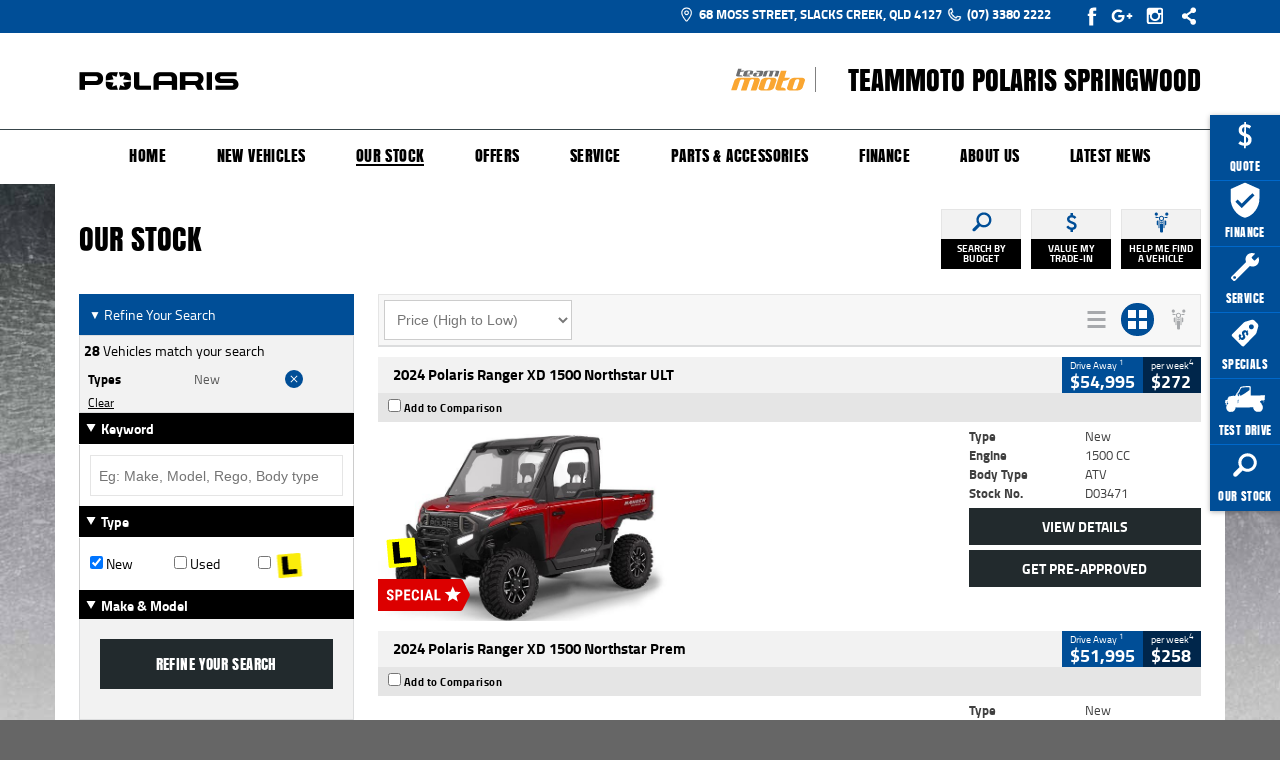

--- FILE ---
content_type: text/html
request_url: https://www.ultimatepolarisspringwood.com.au/stock/new-polaris-for-sale-springwood/
body_size: 71142
content:
<!DOCTYPE html>
<!--[if lt IE 7]>			 <html lang="en" class="no-js ie lt-ie9 lt-ie8 lt-ie7"> <![endif]-->
<!--[if IE 7]>				 <html lang="en" class="no-js ie lt-ie9 lt-ie8"> <![endif]-->
<!--[if IE 8]>				 <html lang="en" class="no-js ie lt-ie9"> <![endif]-->
<!--[if gt IE 8]>			 <html lang="en" class="no-js ie ie9"> <![endif]-->
<!--[if !IE]><!--> <html lang="en-AU" class="no-js no-ie" dir="ltr"> <!--<![endif]-->
<head>
	<meta charset="utf-8">
	<meta http-equiv="X-UA-Compatible" content="IE=edge">
	<meta content="width=device-width, initial-scale=1" name="viewport">

	<title>New, Demo & Used Motorcycles for sale Brisbane, Australia | Specs & Pricing - New Vehicles | TeamMoto Polaris Springwood</title>
	
	<meta name="description" content="Looking for a New or Used motorcycle in Brisbane, QLD? To review the latest specs and pricing on a wide range of stock, visit Polaris Springwood. Book a test ride or get a quote. - New Vehicles">
	
	<meta name="author" content="TeamMoto Polaris Springwood">

	<meta name="robots" content="noindex, follow">

	<meta name="viewport" content="width=device-width, initial-scale=1.0">
	
<script type="application/ld+json">
{
    "@context": "http://schema.org/",
    "@type": "AutoDealer",
    "name": "TeamMoto Polaris Springwood",
    "description": "TeamMoto Polaris Springwood provides quality new and used Motorcycles in Springwood QLD, including Polaris RZR, Polaris ATVs, Polaris General, Polaris RANGER.",
    "image": "http://www.ultimatepolarisspringwood.com.au/motorcycles/brand/polaris/images/polaris-logo.png",
    "url": "http://www.ultimatepolarisspringwood.com.au",
    "logo": "http://www.ultimatepolarisspringwood.com.au/motorcycles/brand/polaris/images/polaris-logo.png",
    "sameAs": ["https://www.facebook.com/teammotomotorcycles/", "https://maps.app.goo.gl/ii6JuSpzY4mYM3KCA", "https://www.instagram.com/teammotomotorcycles/"],
    "address": {
        "@type": "PostalAddress",
        "addressLocality": "Slacks Creek",
        "addressRegion": "QLD",
        "postalCode": "4127",
        "streetAddress": "68 Moss Street"
    },
    "telephone": "(07) 3380 2222",
    "openingHours": ["Mo-Fr 8:30-17:30", "Sa 8:30-16:00", "Su VehicleSales:Closed-Accessories:9:00-15:00"]
}
</script>
	<meta name="google-site-verification" content="_dAaz8N4ikWPtvEWvWzBiIGGxLOnOtwqh1bSBk-Auis" />

	<link rel="shortcut icon" href="/motorcycles/brand/polaris/images/polaris-logo.png">
	<link rel="apple-touch-icon" href="/motorcycles/brand/polaris/images/apple-touch-icon.png"><!-- non-Retina iPhone, iPod Touch, and Android 2.1+ devices -->
	<link rel="apple-touch-icon" sizes="72x72" href="/motorcycles/brand/polaris/images/apple-touch-icon-72x72.png"><!-- first- and second-gen iPad -->
	<link rel="apple-touch-icon" sizes="57x57" href="/motorcycles/brand/polaris/images/apple-touch-icon-57x57.png"><!-- Standard iPhone -->
	<link rel="apple-touch-icon" sizes="114x114" href="/motorcycles/brand/polaris/images/apple-touch-icon-114x114.png"><!-- iPhone with high-resolution Retina display -->
	<link rel="apple-touch-icon" sizes="144x144" href="/motorcycles/brand/polaris/images/apple-touch-icon-144x144.png"><!-- third-gen iPad with high-resolution Retina display -->
	
	<meta property="og:image" content="/motorcycles/brand/polaris/images/polaris-logo.png">
	<meta name="og:image:type" content="image/png">
	
	<meta name="og:image:width" content="2000">
	<meta name="og:image:height" content="2000">
	<meta property="og:type" content="website">
	<meta property="og:site_name" content="TeamMoto Polaris Springwood">
	<meta property="og:locale" content="en_AU">

	<meta property="og:title" content="TeamMoto Polaris Springwood - New, Demo & Used Motorcycles for sale Brisbane, Australia | Specs & Pricing - New Vehicles">
	<meta property="og:url" content="http://www.ultimatepolarisspringwood.com.au/stock/search/?search=true&vehicletypenew=true&vehiclemake=&vehiclemodel=">
	<meta property="og:description" content="Looking for a New or Used motorcycle in Brisbane, QLD? To review the latest specs and pricing on a wide range of stock, visit Polaris Springwood. Book a test ride or get a quote. - New Vehicles">

	<link rel="canonical" href="https://www.ultimatepolarisspringwood.com.au/stock/search/?search=true&vehicletypenew=true&vehiclemake=&vehiclemodel=">
	
	<script src="/motorcycles//includes/js/vendor/modernizr-2.6.2-respond-1.1.0.min.js"></script><!-- must load after style sheet to work in < ie8-->
	<script src='/ssl/include/mapbox/js/mapbox.js'></script>
	<!-- Added Mapbox stylesheet version 0.54.1 -->
	<link media rel="stylesheet" type="text/css" href="/ssl/include/mapbox/scss/mapbox-gl-0.54.1.css">
	<script src='/ssl/include/mapbox/js/mapbox-gl-0.54.1.js?fingerprint=20200528124215'></script>

	<script>
		// execute a function when Jquery is ready. Else wait for 100ms and try again.
		function jQueryReady(execFunction) {
			document.addEventListener('readystatechange', event => {
			    if (event.target.readyState === "complete") {
					execFunction();
			    }
			});

		  }

		// Extend ReplaceAll function
		String.prototype.replaceAll = function(search, replacement) {
		    var target = this;
		    return target.replace(new RegExp(search, 'g'), replacement);
		};
	</script>

	<!--[if ie]>
	
		<link rel="stylesheet" type="text/css" href="/motorcycles/brand/polaris/css/production-ie-lib.css">
		<link rel="stylesheet" type="text/css" href="/motorcycles/brand/polaris/css/production-ie.css">
	
	<![endif]-->
	<!--[if !IE]><!-->
	

	<link rel="stylesheet" type="text/css" href="/motorcycles/brand/polaris/css/production.css?key=510202424651"><!-- brand specific css file -->
	
	<!--<![endif]-->
	
		<link rel="stylesheet" type="text/css" href="/ssl/include/inventory/responsive-templates-v2/css/production-stock.css?key=211202530345">
		
	<script src="/motorcycles/includes/js/vendor/modernizr-2.6.2-respond-1.1.0.min.js"></script><!-- must load after style sheet to work in < ie8-->
	<script src='/ssl/include/mapbox/js/mapbox.js'></script>

	<script>
		var brandDirectory = "motorcycles"; // This is used by centralised stock pages
		var rootPath = "motorcycles";
		var imagesFilePath = "/motorcycles/brand/polaris/images/";
	</script>
</head>
<body class="polaris search page stock-search stock-page stock-list polaris teammoto-franchise teammoto-polaris-springwood">
	<svg width="0" height="0" viewBox="0 0 0 0" xmlns="http://www.w3.org/2000/svg" xmlns:xlink="http://www.w3.org/1999/xlink" style="display: none;" >
	<symbol id="icon-close" viewBox="0 0 18 18">
		<desc>Close Button X</desc>
		<polygon points="18,0.7 17.3,0 9,8.2 0.7,0 0,0.7 8.3,9 0,17.2 0.7,17.9 9,9.7 17.3,17.9 18,17.2 9.7,9"/>
	</symbol>
	<symbol id="icon-page-heading" viewBox="0 0 17 25">
		<desc>Page Heading Polygon</desc>
		<polygon class="page-heading-polygon" points="10.8,25 0,25 6.2,0 17,0 "/>
	</symbol>

	<symbol id="icon-location" viewBox="0 0 12 16">
		<desc>location marker icon</desc>
		<path d="M4.2,7C4.6,7.4,5,7.6,5.6,7.6S6.6,7.4,7,7c0.4-0.4,0.6-0.9,0.6-1.4S7.4,4.6,7,4.2 C6.6,3.8,6.2,3.6,5.6,3.6s-1,0.2-1.4,0.6C3.8,4.6,3.6,5,3.6,5.6S3.8,6.6,4.2,7L4.2,7z M11.2,5.6c0,0.8-0.2,1.7-0.6,2.7 c-0.4,1-1,2.2-1.8,3.5c-0.8,1.3-1.7,2.5-2.6,3.6L5.6,16c-0.4-0.4-0.9-1.1-1.7-2.1c-0.8-1.1-1.4-2-1.9-2.8S1,9.3,0.6,8.3 C0.2,7.3,0,6.4,0,5.6c0-1.5,0.5-2.9,1.6-4S4,0,5.6,0s2.9,0.5,4,1.6C10.7,2.7,11.2,4,11.2,5.6z"/>
	</symbol>
	<symbol id="icon-phone" viewBox="0 0 14 14">
		<desc>phone icon</desc>
		<path d="M13.2,9.7c0.4,0,0.8,0.3,0.8,0.8v2.7c0,0.2-0.1,0.4-0.2,0.5c-0.2,0.2-0.3,0.2-0.5,0.2 c-2.4,0-4.6-0.6-6.7-1.8c-2-1.2-3.6-2.8-4.8-4.8C0.6,5.4,0,3.2,0,0.8c0-0.2,0.1-0.4,0.2-0.5C0.4,0.1,0.6,0,0.8,0h2.7 c0.4,0,0.8,0.4,0.8,0.8c0,1,0.1,1.9,0.4,2.8c0.1,0.3,0,0.6-0.2,0.8L2.8,6.1c1.1,2.3,2.9,4,5.1,5.1l1.7-1.7c0.2-0.2,0.5-0.3,0.8-0.2 C11.3,9.6,12.3,9.7,13.2,9.7z"/>
	</symbol>
	<symbol id="icon-arrow-down" viewBox="0 0 12 6">
		<desc>Icon arrow down</desc>
		<polygon points="12,0 6,6 0,0 "/>
	</symbol>
	<symbol id="icon-facebook" viewBox="0 0 22 22">
		<desc>icon of Facebook logo</desc>
		<path d="M11.3,11H9.9V8.9h1.4c0,0,0-2.1,0-2.5c0-0.4,0.3-3.1,3.8-3.1c0.5,0,1.8,0,2.5,0c0,0.7,0,2.8,0,2.8c-0.7,0-1.5,0-1.9,0c-0.4,0-0.9,0.4-0.9,0.7c0,0.3,0,2.2,0,2.2s2.5,0,2.8,0c-0.1,1.4-0.3,2.1-0.3,2.1h-2.5v8.5h-3.5V11z"/>
	</symbol>
	<symbol id="icon-twitter" viewBox="0 0 22 22">
		<desc>icon of Twitter logo</desc>
		<path d="M18.4,6.4c-0.5,0.2-1.1,0.4-1.8,0.5c0.6-0.4,1.1-1,1.3-1.7c-0.6,0.3-1.2,0.6-1.9,0.7
			c-0.6-0.6-1.4-1-2.2-1c-1.7,0-3.1,1.4-3.1,3.1c0,0.2,0,0.5,0.1,0.7C8.4,8.6,6.1,7.4,4.6,5.5C4.3,6,4.2,6.5,4.2,7
			c0,1.1,0.5,2,1.4,2.5c-0.5,0-1-0.2-1.4-0.4c0,0,0,0,0,0c0,1.5,1.1,2.7,2.4,3c-0.3,0.1-0.5,0.1-0.8,0.1c-0.2,0-0.4,0-0.6-0.1c0.4,1.2,1.5,2.1,2.9,2.1c-1,0.8-2.4,1.3-3.8,1.3c-0.2,0-0.5,0-0.7,0c1.4,0.9,3,1.4,4.7,1.4c5.6,0,8.7-4.7,8.7-8.7c0-0.1,0-0.3,0-0.4C17.5,7.5,18,7,18.4,6.4z"/>
	</symbol>
	<symbol id="icon-youtube" viewBox="0 0 22 22">
		<desc>icon of YouTube logo</desc>
		<path d="M18.7,7.8c0,0-0.2-1.1-0.6-1.6c-0.6-0.6-1.3-0.6-1.6-0.7C14.3,5.4,11,5.4,11,5.4h0c0,0-3.3,0-5.5,0.2c-0.3,0-1,0-1.6,0.7C3.4,6.8,3.3,7.8,3.3,7.8s-0.2,1.3-0.2,2.6v1.2c0,1.3,0.2,2.6,0.2,2.6s0.2,1.1,0.6,1.6c0.6,0.6,1.4,0.6,1.7,0.7c1.3,0.1,5.4,0.2,5.4,0.2s3.3,0,5.5-0.2c0.3,0,1,0,1.6-0.7c0.5-0.5,0.6-1.6,0.6-1.6s0.2-1.3,0.2-2.6v-1.2C18.9,9.1,18.7,7.8,18.7,7.8z M9.4,13.1l0-4.4l4.3,2.2L9.4,13.1z"/>
	</symbol>
	<symbol id="icon-linkedin" viewBox="0 0 22 22">
		<desc>icon of LinkedIn logo</desc>
		<path d="M6.9,18.5H3.7v-10h3.1V18.5z M5.3,7.1c-1,0-1.8-0.8-1.8-1.8c0-1,0.8-1.8,1.8-1.8c1,0,1.8,0.8,1.8,1.8C7.1,6.3,6.3,7.1,5.3,7.1z M18.5,18.5h-3.1v-4.9c0-1.2,0-2.7-1.6-2.7c-1.6,0-1.9,1.3-1.9,2.6v4.9H8.8v-10h3v1.4h0c0.4-0.8,1.4-1.6,2.9-1.6c3.1,0,3.7,2.1,3.7,4.8V18.5z"/>
	</symbol>
	<symbol id="icon-googleplus" viewBox="0 0 22 22">
		<desc>icon of Google+ logo</desc>
		<path d="M7.5,10.1v2.1H11c-0.1,0.9-1,2.6-3.4,2.6c-2.1,0-3.7-1.7-3.7-3.8c0-2.1,1.7-3.8,3.7-3.8c1.2,0,2,0.5,2.4,0.9l1.6-1.6C10.5,5.6,9.2,5,7.5,5c-3.3,0-6,2.7-6,6c0,3.3,2.7,6,6,6c3.5,0,5.8-2.5,5.8-5.9c0-0.4,0-0.7-0.1-1H7.5L7.5,10.1L7.5,10.1z"/>
		<polygon points="20.5,10.1 18.8,10.1 18.8,8.4 17,8.4 17,10.1 15.3,10.1 15.3,11.9 17,11.9 17,13.6 18.8,13.6 18.8,11.9 20.5,11.9"/>
	</symbol>
	<symbol id="icon-pintarest" viewBox="0 0 22 22">
		<desc>icon of Pintarest logo</desc>
		<path d="M11.2,2.7c-4.3,0-6.6,2.9-6.6,6.1c0,1.5,0.8,3.3,2,3.9c0.2,0.1,0.3,0,0.3-0.1c0-0.1,0.2-0.8,0.3-1.1c0-0.1,0-0.2-0.1-0.3c-0.4-0.5-0.7-1.4-0.7-2.3c0-2.2,1.7-4.4,4.5-4.4c2.5,0,4.2,1.7,4.2,4.1c0,2.7-1.4,4.6-3.2,4.6c-1,0-1.7-0.8-1.5-1.8c0.3-1.2,0.8-2.5,0.8-3.3c0-0.8-0.4-1.4-1.3-1.4c-1,0-1.8,1-1.8,2.4c0,0.9,0.3,1.5,0.3,1.5s-1,4.2-1.2,5c-0.3,1.3,0,3.5,0.1,3.7c0,0.1,0.1,0.1,0.2,0.1c0.1-0.1,1.3-1.9,1.6-3.2c0.1-0.5,0.6-2.4,0.6-2.4c0.3,0.6,1.3,1.2,2.3,1.2c3,0,5.2-2.8,5.2-6.3C17.4,5.2,14.7,2.7,11.2,2.7z"/>
	</symbol>
	<symbol id="icon-share" viewBox="0 0 22 22">
		<desc>icon of Share logo</desc>
		<path d="M14.9,13.7c-0.5,0-1,0.1-1.3,0.4l-3.8-2.7c0-0.1,0-0.2,0-0.4c0-0.1,0-0.2,0-0.4l3.8-2.7c0.4,0.2,0.9,0.4,1.3,0.4c1.5,0,2.6-1.2,2.6-2.6c0-1.4-1.2-2.6-2.6-2.6s-2.6,1.2-2.6,2.6c0,0.2,0,0.4,0.1,0.7L8.7,9c-0.4-0.3-1-0.5-1.6-0.5c-1.5,0-2.6,1.2-2.6,2.6c0,1.4,1.2,2.6,2.6,2.6c0.6,0,1.2-0.2,1.6-0.5l3.6,2.6c-0.1,0.2-0.1,0.4-0.1,0.7c0,1.4,1.2,2.6,2.6,2.6c1.5,0,2.6-1.2,2.6-2.6C17.5,14.8,16.3,13.7,14.9,13.7z"/>
	</symbol>
	<symbol id="icon-quote" viewBox="0 0 40 40">
		<desc>Get a Quote Icon</desc>
		<path d="M20.8,33.2l-1.7,0l0-2.5c-1,0-2-0.3-3.1-0.6c-1-0.4-1.9-0.9-2.7-1.5l1.9-2.5c0.6,0.5,1.2,0.9,1.9,1.2c0.7,0.3,1.3,0.5,1.9,0.5l0-6.5c-0.7-0.2-1.4-0.5-2-0.9c-0.6-0.3-1.2-0.7-1.7-1.2c-0.5-0.5-0.9-1-1.2-1.7c-0.3-0.6-0.4-1.4-0.4-2.3c0-0.9,0.1-1.7,0.4-2.4c0.3-0.7,0.7-1.3,1.2-1.8c0.5-0.5,1.1-0.9,1.8-1.2c0.7-0.3,1.4-0.5,2.1-0.5l0-2.4l1.7,0l0,2.4c0.9,0,1.9,0.2,2.8,0.5c0.9,0.3,1.8,0.8,2.5,1.4l-1.8,2.5c-0.4-0.4-1-0.8-1.6-1.1c-0.6-0.3-1.3-0.4-1.9-0.4l0,6.2c0.7,0.3,1.4,0.6,2.1,0.9c0.7,0.3,1.3,0.7,1.8,1.2c0.5,0.5,0.9,1.1,1.3,1.7c0.3,0.7,0.5,1.5,0.5,2.5c0,0.9-0.1,1.7-0.4,2.5c-0.3,0.7-0.7,1.4-1.2,1.9c-0.5,0.5-1.1,0.9-1.8,1.2c-0.7,0.3-1.5,0.5-2.3,0.5L20.8,33.2z M19.2,12.1c-0.5,0.1-1,0.3-1.5,0.8c-0.4,0.5-0.7,1.1-0.7,2c0,0.4,0.1,0.8,0.2,1.1c0.1,0.3,0.3,0.6,0.4,0.8c0.2,0.2,0.4,0.4,0.7,0.6c0.3,0.2,0.5,0.3,0.8,0.4L19.2,12.1z M23.2,24.8c0-0.9-0.2-1.6-0.7-2c-0.5-0.4-1-0.8-1.6-1.1l0,6c0.6-0.1,1.2-0.3,1.6-0.8C22.9,26.4,23.2,25.7,23.2,24.8z"/>
	</symbol>
	<symbol id="icon-brochures" viewBox="0 0 40 40">
		<desc>Download a Brochure Icon</desc>
		<path d="M29.7,22.4c-0.2,0-0.4,0.2-0.4,0.4l0,6.5c0,0.2-0.2,0.4-0.4,0.4l-18.2,0c-0.2,0-0.4-0.2-0.4-0.4l0-6.5c0-0.2-0.2-0.4-0.4-0.4l-2.8,0c-0.2,0-0.4,0.2-0.4,0.4l0,9.7c0,0.2,0.2,0.4,0.4,0.4l25.4,0c0.2,0,0.4-0.2,0.4-0.4l0-9.7c0-0.2-0.2-0.4-0.4-0.4L29.7,22.4z"/>
		<path d="M22.6,17.6c-0.3,0-0.6-0.3-0.6-0.6l0-9.3c0-0.3-0.3-0.6-0.6-0.6l-2.8,0c-0.3,0-0.6,0.3-0.6,0.6l0,9.3c0,0.3-0.3,0.6-0.6,0.6l-3.4,0c-0.3,0-0.4,0.2-0.3,0.5l5.9,8.6c0.2,0.3,0.5,0.3,0.7,0l5.9-8.6c0.2-0.3,0.1-0.5-0.3-0.5L22.6,17.6L22.6,17.6z"/>
	</symbol>
	<symbol id="icon-service" viewBox="0 0 40 40">
		<desc>Book a Service Icon</desc>
		<path d="M27,11.3c-0.6-0.6-0.3-1.2,0.2-1.7c0.5-0.5,2.9-2.9,2.9-2.9s-4.5-2-7.7,1.1S21.1,15,21.1,15S8.5,27.6,7.3,28.7s-1.5,2-1.2,2.7l2.4,2.5c0.7,0.4,1.6,0.1,2.7-1.2S25,19,25,19s4.1,1.8,7.2-1.3c3.1-3.1,1.2-7.6,1.2-7.6s-2.4,2.4-2.9,2.9c-0.5,0.5-1.2,0.7-1.8,0.2L27,11.3z M10.6,29.5c0.5,0.5,0.5,1.4,0,2c-0.5,0.5-1.4,0.5-2,0s-0.5-1.4,0-2C9.2,29,10.1,29,10.6,29.5z"/>
	</symbol>
	<symbol id="icon-specials" viewBox="0 0 40 40">
		<desc>Specials Icon</desc>
		<path d="M32.6,10.8c0.6,0.6,0.9,1.7,0.7,2.5l-1.7,6c-0.2,0.8-0.9,1.9-1.5,2.5L19.1,33c-0.6,0.6-1.5,0.6-2.1,0l-9.8-9.7c-0.6-0.6-0.6-1.5,0-2.1l11-11.1c0.6-0.6,1.7-1.3,2.5-1.5l6-1.8c0.8-0.2,1.9,0,2.5,0.6L32.6,10.8z M28.1,12.1c-1-1-2.5-0.9-3.5,0c-1,1-0.9,2.5,0,3.5c1,1,2.5,0.9,3.5,0C29.1,14.6,29.1,13,28.1,12.1z M13.6,26.2l0.8,0.8l0.9-0.9c1.4,1.2,2.8,1.3,4.2-0.2c2.4-2.4-1.4-4.7,0.1-6.2c0.5-0.5,0.9-0.5,1.4,0c0.2,0.2,0.3,0.5,0.3,0.7c-0.1,0.3-0.3,0.5-0.6,0.8l1.6,1.6l0.2-0.2c1-1,1.2-2.3,0-3.8l0.7-0.7l-0.8-0.8l-0.7,0.7c-1.5-1.3-2.9-0.9-3.9,0.1c-2.6,2.6,1.3,4.8-0.2,6.3c-0.4,0.4-0.9,0.6-1.5,0c-0.6-0.6-0.3-1.1,0.2-1.6l0.2-0.2l-1.6-1.6l-0.5,0.5c-1.3,1.3-0.8,2.6,0.2,3.7L13.6,26.2z"/>
	</symbol>
	<symbol id="icon-yamaha-finance" viewBox="0 0 24 24">
		<desc>Finance Icon</desc>
		<path d="M16.19 2H7.81C4.17 2 2 4.17 2 7.81V16.18C2 19.83 4.17 22 7.81 22H16.18C19.82 22 21.99 19.83 21.99 16.19V7.81C22 4.17 19.83 2 16.19 2ZM11.03 17.66C11.32 17.95 11.32 18.43 11.03 18.72C10.88 18.87 10.69 18.94 10.5 18.94C10.31 18.94 10.12 18.87 9.97 18.72L8.25 17L6.53 18.72C6.38 18.86 6.19 18.94 6 18.94C5.81 18.94 5.62 18.87 5.47 18.72C5.18 18.43 5.18 17.95 5.47 17.66L7.19 15.94L5.47 14.22C5.18 13.93 5.18 13.45 5.47 13.16C5.76 12.87 6.24 12.87 6.53 13.16L8.25 14.88L9.97 13.16C10.26 12.87 10.74 12.87 11.03 13.16C11.32 13.45 11.32 13.93 11.03 14.22L9.31 15.94L11.03 17.66ZM10.5 8.81H6C5.59 8.81 5.25 8.47 5.25 8.06C5.25 7.65 5.59 7.31 6 7.31H10.5C10.91 7.31 11.25 7.65 11.25 8.06C11.25 8.47 10.91 8.81 10.5 8.81ZM18 18.56H13.5C13.09 18.56 12.75 18.22 12.75 17.81C12.75 17.4 13.09 17.06 13.5 17.06H18C18.41 17.06 18.75 17.4 18.75 17.81C18.75 18.22 18.41 18.56 18 18.56ZM18 14.81H13.5C13.09 14.81 12.75 14.47 12.75 14.06C12.75 13.65 13.09 13.31 13.5 13.31H18C18.41 13.31 18.75 13.65 18.75 14.06C18.75 14.47 18.41 14.81 18 14.81ZM18 8.81H16.52V10.31C16.52 10.72 16.18 11.06 15.77 11.06C15.36 11.06 15.02 10.72 15.02 10.31V8.81H13.5C13.09 8.81 12.75 8.47 12.75 8.06C12.75 7.65 13.09 7.31 13.5 7.31H15.02V5.81C15.02 5.4 15.36 5.06 15.77 5.06C16.18 5.06 16.52 5.4 16.52 5.81V7.31H18C18.41 7.31 18.75 7.65 18.75 8.06C18.75 8.47 18.41 8.81 18 8.81Z"/>
	</symbol>
	<symbol id="icon-test-ride" viewBox="0 0 40 40">
		<desc>Book a Test Ride Icon</desc>
		<path d="M19.3,17.3c-1.2,0.8-4.7,3.2-4.7,3.2s-1.6,0.1-1.7,0.1s-0.3-0.1-0.3-0.5c-0.1-0.3-0.2-0.5,0.1-0.6s1.1,0,1.1,0s0-0.3,0.3-0.5c0.3-0.2,0.8-0.1,0.8-0.1s0.1-0.3,0.4-0.5c0.4-0.2,0.8,0,0.8,0l1.9-1.5L19.3,17.3z M17.7,14c-0.4,0-3.1-0.1-4.4-0.1c-0.4,0-0.5,0.3-0.4,0.4c0.4,0.4,1.1,1,1.6,1.1c0.6,0.1,2.5-0.5,3.3-0.8C18.7,14.3,18.2,14,17.7,14z M29.7,12.2c0.6,0.4,3,1.5,3.1,1.4s0-0.6-0.8-1.3s-2.2-1.8-2.8-1.9C28.7,10.3,29.1,11.8,29.7,12.2z M21.8,19.2c-0.2-0.2-0.2-0.6,0-0.8c0.2-0.2,0.6-0.2,0.8,0l1.3,1.4c0.2,0.2,0.2,0.6,0,0.8s-0.6,0.2-0.8,0L21.8,19.2z M20,20.3c-0.2-0.2-0.2-0.6,0-0.8c0.2-0.2,0.6-0.2,0.8,0l1.3,1.4c0.2,0.2,0.2,0.6,0,0.8s-0.6,0.2-0.8,0L20,20.3z M18.2,21.4c-0.2-0.2-0.2-0.6,0-0.8s0.6-0.2,0.8,0l1.3,1.4c0.2,0.2,0.2,0.6,0,0.8c-0.2,0.2-0.6,0.2-0.8,0L18.2,21.4z M5,23.9c0,1.4,1.1,2.6,2.5,2.5c1.6-0.2,7.4-1.8,7.4-1.8l1.9,2.5h11c0,0-0.4-2-0.5-2.2c0-0.2-0.1-0.5,0.3-0.8c0.1-0.1,1.3-1.1,2.6-2.3c0.3,0.4,0.7,0.8,1,1.3c-0.3,0.4-0.5,0.9-0.5,1.4c0,1.3,1,2.3,2.3,2.3c1.3,0,2.3-1,2.3-2.3s-1-2.3-2.3-2.3c-0.1,0-0.3,0-0.4,0c-0.4-0.5-0.8-1.1-1.1-1.6c1.1-1,2-1.8,2.4-2.1c0.4-0.4,0.8-0.9,0.6-1.7s-0.3-1.5-1.7-2.4c-2-1.3-4.1-2.4-4.7-2.4s-6.2,0.3-7.5,0.4c-1,0.1-2.3,0.9-2.8,1.1c-0.1,0.1,0,0.2,0.1,0.2c0.4,0.2,1.5,0.6,1.8,0.8c0.1,0.1,0,0.2-0.1,0.2c-0.7,0.3-4.1,1.2-5.1,1.4c-0.1,0-0.3,0-0.4-0.1c-0.7-0.5-2.9-2.4-3.5-3c-0.1-0.1-0.2-0.1-0.4-0.1c-0.7,0-3.1-0.1-4-0.2c-0.2,0-0.5,0.2-0.2,0.3c0.4,0.3,7.7,4.2,8,4.4c0.5,0.3,1.3,0.3,1.8-0.1c0.3-0.3,0.9-0.7,1.2-1c0.1-0.1,0.2-0.1,0.3-0.1c0.6,0.1,2.4,0.3,2.7,0.4c0.3,0,0.4,0.3,0.1,0.5c-0.4,0.3-5.5,3.8-5.5,3.8s-5.8,0.3-7.3,0.3C6.1,21.4,5,22.5,5,23.9z M27.9,24.8c0.2,2.6,2.4,4.6,5.1,4.6c2.8,0,5.1-2.3,5.1-5.1c0-2.5-1.7-4.5-4.1-5c-0.5,0.5-1.2,1.1-1.9,1.7c0.3-0.1,0.5-0.1,0.8-0.1c1.9,0,3.4,1.5,3.4,3.4c0,1.9-1.5,3.4-3.4,3.4c-1.9,0-3.4-1.5-3.4-3.4c0-0.4,0.1-0.8,0.2-1.2C28.9,23.9,28.2,24.5,27.9,24.8z M2,24c0,3.1,2.5,5.6,5.6,5.6c2.5,0,4.6-1.6,5.3-3.8l-3.2,0.8c-0.6,0.5-1.3,0.8-2.1,0.8c-1.9,0-3.4-1.5-3.4-3.4c0-1.9,1.5-3.4,3.4-3.4c0.3,0,0.6,0.1,0.9,0.1l3.6-0.2c-1-1.3-2.6-2.2-4.5-2.2C4.5,18.4,2,20.9,2,24z"/>
	</symbol>
	<symbol id="icon-four-wheeler" viewBox="0 0 40 40">
		<desc>Four Wheeler</desc>
		<path d="M25.67,16.53c0.6,0.03,1.62,0.07,2.25-0.03c0.51-0.01,1.01-0.02,1.52-0.03c1.02-0.02,2.03-0.04,3.05-0.05c1.27-0.02,2.55-0.04,3.82-0.05c0.51-0.01,1.02-0.02,1.53-0.03c0.54-0.08,1.48-0.06,2.04-0.01c0.03,0.09,0.04,0.18,0.04,0.32c-0.04,0.01-0.09,0.03-0.13,0.04c0.07,0.16,0.19,0.28,0.23,0.47c-0.08,0.14-0.17,0.27-0.25,0.41c0,0.54,0.01,1.08,0.01,1.62c-0.01,0.18-0.02,0.35-0.03,0.53c0.01,0.06,0.07,0.11,0.08,0.15c0.08,0.22-0.04,0.6-0.08,0.74c-0.05,0.17-0.16,0.65-0.29,0.72c-0.18,0.09-0.41,0-0.61,0.05c-0.1,0.04-0.2,0.09-0.29,0.13c0,0.03,0,0.05,0,0.08c-0.05,0-0.11,0.01-0.16,0.01c-0.01,0.09-0.01,0.15,0.04,0.19c0.14,0.04,0.28,0.08,0.43,0.12c0.01,0.03,0.02,0.05,0.03,0.08c0.19,0.16,0.34-0.18,0.44,0.29c0,0.08,0.01,0.17,0.01,0.25c-0.12-0.08-0.33-0.14-0.45-0.09c0,0.4,0,0.81,0,1.21c-0.05,0-0.1-0.01-0.15-0.01c0-0.57,0-1.14,0-1.72c-0.16-0.05-0.33-0.11-0.49-0.16c0-0.09-0.01-0.19-0.01-0.28c-0.28,0.03-0.55,0.2-0.85,0.15c-0.08-0.04-0.17-0.07-0.25-0.11c-0.16,0.02-0.32,0.04-0.48,0.05c-0.08-0.04-0.15-0.07-0.23-0.11c-0.2,0-0.39,0-0.59,0c-0.01,0.1,0,0.13,0.05,0.17c0.09-0.01,0.16,0.02,0.23,0.07c0,0,0,0.01,0,0.01c0,0.54-0.97,0.25-1.34,0.44c0,0.01,0.01,0.02,0.01,0.03c0.41,0.2,0.49,0.92,0.72,1.3c0.11,0.16,0.22,0.33,0.33,0.49c0.15,0.12,0.33,0.18,0.47,0.32c0.12,0.12,0.32,0.45,0.27,0.68c-0.04,0-0.07,0-0.11,0c0,0.07,0,0.14,0,0.21c1.04,0.74,1.76,2.92,1.24,4.63c-0.39,1.27-1.5,2.64-2.74,3.03c-0.63,0-1.26,0-1.89,0c-0.51,0-1.03,0-1.54,0c-0.57-0.19-1.02-0.62-1.45-0.96c-0.98-0.76-1.88-1.83-1.89-3.55c-1.39,0-2.78-0.09-4.15,0.12c-2.59,0-5.19,0-7.78,0c-0.88-0.01-1.76-0.02-2.65-0.03c-0.43,0.01-0.85,0.02-1.28,0.03c-0.18-0.04-0.57-0.12-0.8-0.07c-0.09,0.02-0.29,0.06-0.41,0.03c-0.12-0.03-0.34-0.08-0.48-0.05c0.04,2.01-1.69,3.97-3.15,4.5c-0.42,0-0.84,0-1.26,0c-0.42,0-1.78,0.09-2.05-0.04c-1.53-0.75-2.54-1.75-2.9-3.69c-0.08-0.41-0.09-1.03,0-1.45c0.08-0.28,0.15-0.56,0.23-0.84c0.09-0.2,0.18-0.39,0.27-0.59c-0.14-0.22-0.28-0.43-0.43-0.65c-0.3,0.01-0.61,0.11-0.92,0.05c-0.02-0.03-0.04-0.06-0.07-0.09c0-0.03-0.01-0.05-0.01-0.08c0.14-0.19,0.5-0.19,0.8-0.21c-0.01-0.01-0.02-0.02-0.03-0.03c-0.36-0.62-0.73-1.23-1.09-1.85c-0.05-0.19,0.1-0.41,0.13-0.59c0.02-0.44,0.04-0.88,0.07-1.32c0.1-0.34,0.94-0.54,1.38-0.48c0.32-0.2,0.65-0.4,0.97-0.6c0.09-0.06,0.34-0.13,0.31-0.23c-0.09,0-0.19-0.01-0.28-0.01c0-0.01,0.01-0.02,0.01-0.03c0.04,0,0.08-0.01,0.12-0.01c-0.04-0.02-0.08-0.04-0.12-0.07c-0.03-0.18,0.04-0.85,0.15-0.92c0.12-0.08,0.32-0.12,0.45-0.2c0-0.01,0-0.03,0-0.04c-0.05-0.04-0.1-0.09-0.15-0.13c0.01-0.04,0.03-0.07,0.04-0.11c0.08-0.02,0.13-0.06,0.17-0.12c-0.06-0.02-0.19-0.25-0.16-0.33C3.18,18.11,3.37,18,3.5,17.9c0.92-0.67,2.24-0.68,3.57-0.96c0.31-0.05,0.62-0.11,0.93-0.16c0.1-0.05,0.21-0.14,0.36-0.16c0.08,0.02,0.16,0.04,0.24,0.07c0.13,0,0.26,0.01,0.39,0.01c0.13,0.04,0.26,0.19,0.37,0.24c0.2,0,0.4,0.01,0.6,0.01c0.03-0.12,0.19-0.41,0.29-0.45c0.08,0,0.17-0.01,0.25-0.01c0.16-0.09,0.27-0.53,0.31-0.73c0.06-0.07,0.11-0.02,0.2-0.08c0.1-0.16,0.2-0.32,0.29-0.48c-0.05-0.12-0.18-0.53-0.05-0.61c0.2-0.11,0.36-0.01,0.49-0.09c0.01-0.02,0.17-0.57,0.17-0.57c0.07-0.02,0.14-0.04,0.21-0.05c0.74-1.22,1.49-2.44,2.23-3.66c0.18-0.29,0.79-1.07,0.74-1.37c0.07-0.06,0.14-0.15,0.16-0.25c-0.06-0.04-0.15-0.15-0.13-0.23c0.17-0.32,1.03-0.54,1.42-0.68c0.19-0.07,0.41-0.18,0.64-0.23c0.63-0.14,1.31-0.07,1.98-0.19c1.06-0.18,2.36-0.16,3.53-0.16c0.82,0,2.45-0.16,2.79,0.27c0.21,0.26,0.24,0.77,0.2,1.28c0,0.03-0.04,0.25,0,0.33c0.08,0.14,0,1.6,0,2.12C25.68,12.92,25.68,14.73,25.67,16.53z M14.19,16.75c-0.03,0-0.05-0.01-0.08-0.01c-0.03-0.08-0.06-0.15-0.09-0.23c0.01-0.31,0.02-0.63,0.03-0.94c-0.04-0.12-0.18-0.15-0.23-0.24c0-0.05,0.01-0.1,0.01-0.15c-0.02-0.07-0.12-0.14-0.16-0.23c0-0.18,0.1-0.27,0.27-0.28c0.65,0.6,0.99,1.52,1.6,2.17c0.73-0.33,1.43-0.76,2.1-1.16c0.6-0.35,1.2-0.69,1.8-1.04c0.87-0.6,1.74-1.21,2.61-1.81c0.78-0.56,1.56-1.13,2.34-1.69c0.07-0.14,0.13-0.27,0.2-0.41c0-0.17,0-0.34,0-0.51c0-0.49,0.1-1.32-0.04-1.64c-0.09-0.2-0.29-0.24-0.49-0.33c-0.03-0.01-0.61,0.03-0.73,0.03c-0.66,0-1.32,0.01-1.98,0.01c-0.96,0.01-2,0.03-2.89,0.19c-0.44,0.08-0.9,0.01-1.29,0.13c-0.32,0.1-0.61,0.25-0.85,0.44c-0.43,0.33-0.68,0.91-0.97,1.38c-0.15,0.23-0.29,0.45-0.44,0.68c0,0.05,0.01,0.11,0.01,0.16c-0.08,0.12-0.15,0.24-0.23,0.36c0.06,0.13,0.21,0.37,0.13,0.56c-0.31,0.5-0.63,1-0.94,1.5c-0.1,0.16-0.19,0.46-0.37,0.53c-0.15,0.01-0.3,0.03-0.45,0.04c-0.14,0.42-0.7,0.62-0.73,1.13c0.12-0.06,0.23-0.09,0.41-0.07c0,0.03,0,0.05,0,0.08c-0.12,0.38-0.07,0.65,0.01,1c0.91,0.02,0.48,0.71,0.76,1.29c0.07-0.04,0.14-0.09,0.21-0.13c-0.03-0.08-0.09-0.19-0.08-0.25c0.07-0.14,0.36-0.29,0.51-0.36C14.15,16.86,14.18,16.86,14.19,16.75z M14.39,11.96c-0.39,0.63-0.79,1.27-1.18,1.9c0,0.01,0.01,0.02,0.01,0.03c0,0,0.01,0,0.01,0c0.25-0.05,0.27-0.23,0.39-0.41c0.16-0.27,0.81-1.13,0.82-1.42C14.43,12.02,14.41,11.99,14.39,11.96z M14.54,16.2c0,0.15-0.01,0.28-0.04,0.39c0.08-0.04,0.16-0.09,0.24-0.13C14.69,16.37,14.62,16.25,14.54,16.2z M13.57,20.06c-0.03,0-0.05,0-0.08,0c0,0.14-0.08,0.24-0.12,0.36c0,0.08-0.01,0.16-0.01,0.24c-0.03,0.06-0.07,0.03-0.12,0.07c-0.03,0.06-0.06,0.12-0.09,0.17c-0.1,0.02-0.2,0.04-0.31,0.07c-0.04,0.04-0.07,0.08-0.11,0.12c0.08,0.34-0.01,0.8,0.12,1.06c-0.27,0.69,0.05,2.13,0.13,3.01c0,0,0.01,0,0.01,0C13.18,23.46,13.38,21.76,13.57,20.06z M13.3,20.73c0,0.01,0.01,0.02,0.01,0.03C13.31,20.74,13.3,20.73,13.3,20.73z M13.3,20.77c0,0.01,0.01,0.02,0.01,0.03C13.31,20.78,13.3,20.77,13.3,20.77z M2.07,21.96c-0.04,0.32-0.17,0.82-0.33,1.06c0.07,0.15,0.13,0.3,0.2,0.45c0.28,0,0.56,0,0.84,0c-0.01-0.1-0.02-0.2-0.03-0.29c0.02-0.01,0.04-0.02,0.07-0.03c-0.01-0.01-0.02-0.03-0.03-0.04c-0.17-0.14-0.35-0.28-0.52-0.43C2.18,22.48,2.23,22.11,2.07,21.96z M2.71,23.93c-0.37,0.16-0.75,0.33-1.12,0.49c0.21,0.38,0.43,0.76,0.64,1.14c0.37-0.29,0.62-0.76,1.09-0.96c0-0.01,0-0.02,0-0.03c-0.03,0-0.06,0-0.09,0c-0.07-0.19-0.14-0.38-0.21-0.57C2.85,24.02,2.8,23.99,2.71,23.93z"/>
	</symbol>
	<symbol id="icon-fleet" viewBox="0 0 40 40">
		<desc>Icon of two motorcycles from the front</desc>
		<path d="M7.9,12.8c-2.2-0.1-3.2-0.2-3.2-0.2c-0.3,0-0.5,0.2-0.5,0.5l0,0.3c0,0.3,0.2,0.5,0.5,0.5c0,0,0.6,0.2,2.8,0.2C7.6,13.6,7.7,13.2,7.9,12.8z M17.7,13c0-0.3-0.2-0.5-0.5-0.5c0,0-1,0.2-3.2,0.3c0.2,0.4,0.3,0.8,0.4,1.3c2.2-0.1,2.8-0.3,2.8-0.3c0.3,0,0.5-0.2,0.5-0.5L17.7,13z M11,11.6c-1.6,0-2.8,1.3-2.8,2.8c0,1.6,1.3,2.8,2.8,2.8c1.6,0,2.8-1.3,2.8-2.8C13.8,12.9,12.5,11.6,11,11.6z M11,16.1c-0.9,0-1.7-0.8-1.7-1.7c0-0.9,0.8-1.7,1.7-1.7c0.9,0,1.7,0.8,1.7,1.7C12.7,15.4,11.9,16.1,11,16.1z M16.8,7.9c0.9,0,1.7,0.8,1.7,1.7s-0.8,1.7-1.7,1.7c-0.9,0-1.7-0.8-1.7-1.7S15.8,7.9,16.8,7.9z M5.2,7.9c0.9,0,1.7,0.8,1.7,1.7s-0.8,1.7-1.7,1.7s-1.7-0.8-1.7-1.7S4.3,7.9,5.2,7.9z M13.4,30.2c0,1-0.8,1.9-1.9,1.9h-1.1c-1,0-1.9-0.8-1.9-1.9V19.7c0-1,0.8-1.9,1.9-1.9h1.1c1,0,1.9,0.8,1.9,1.9V30.2z M7.5,16.4H7.4c-1,0-1.9,0.8-1.9,1.9v3.9c0,1,0.8,1.9,1.9,1.9h0.2V16.4z M14.4,24h0.2c1,0,1.9-0.8,1.9-1.9v-3.9c0-1-0.8-1.9-1.9-1.9h-0.2V24z"/>
		<path d="M25.9,12.8c-2.2-0.1-3.2-0.2-3.2-0.2c-0.3,0-0.5,0.2-0.5,0.5l0,0.3c0,0.3,0.2,0.5,0.5,0.5c0,0,0.6,0.2,2.8,0.2C25.6,13.6,25.7,13.2,25.9,12.8z M35.8,13c0-0.3-0.2-0.5-0.5-0.5c0,0-1,0.2-3.2,0.3c0.2,0.4,0.3,0.8,0.4,1.3c2.2-0.1,2.8-0.3,2.8-0.3c0.3,0,0.5-0.2,0.5-0.5L35.8,13z M29,11.6c-1.6,0-2.8,1.3-2.8,2.8c0,1.6,1.3,2.8,2.8,2.8c1.6,0,2.8-1.3,2.8-2.8C31.8,12.9,30.6,11.6,29,11.6z M29,16.1c-0.9,0-1.7-0.8-1.7-1.7c0-0.9,0.8-1.7,1.7-1.7c0.9,0,1.7,0.8,1.7,1.7C30.7,15.4,30,16.1,29,16.1z M34.8,7.9c0.9,0,1.7,0.8,1.7,1.7s-0.8,1.7-1.7,1.7c-0.9,0-1.7-0.8-1.7-1.7S33.8,7.9,34.8,7.9z M23.2,7.9c0.9,0,1.7,0.8,1.7,1.7s-0.8,1.7-1.7,1.7s-1.7-0.8-1.7-1.7S22.3,7.9,23.2,7.9z M31.5,30.2c0,1-0.8,1.9-1.9,1.9h-1.1c-1,0-1.9-0.8-1.9-1.9V19.7c0-1,0.8-1.9,1.9-1.9h1.1c1,0,1.9,0.8,1.9,1.9V30.2z M25.6,16.4h-0.2c-1,0-1.9,0.8-1.9,1.9v3.9c0,1,0.8,1.9,1.9,1.9h0.2V16.4z M32.5,24h0.2c1,0,1.9-0.8,1.9-1.9v-3.9c0-1-0.8-1.9-1.9-1.9h-0.2V24z"/>
	</symbol>
	<symbol id="icon-finance" viewBox="0 0 40 40">
		<desc>Icon of square speech bubble with dollar symbol</desc>
		<path d="M29,7.1H10.6c-1.3,0-2.3,1-2.3,2.3l0,25.2l4.6-4.6H29c1.3,0,2.3-1,2.3-2.3V9.4C31.4,8.1,30.3,7.1,29,7.1L29,7.1z M21,25v2.1H19v-2c-1.9-0.1-3.4-0.6-4.5-1.8l1.7-1.7c0.7,0.7,1.7,1.1,3,1.2v-3.4l-0.6-0.1c-1.1-0.2-2-0.5-2.6-1.1c-0.6-0.6-1-1.5-1-2.6c0-2.2,1.5-3.8,3.9-4V9.7H21v1.7c1.5,0.1,2.7,0.6,3.7,1.5L23,14.6c-0.6-0.5-1.4-0.8-2.3-0.9V17l0.7,0.1c1.2,0.2,2,0.5,2.6,1.1c0.7,0.6,1.1,1.6,1.1,2.9C25,23.2,23.4,24.7,21,25L21,25z M19.3,13.7c-1.1,0.2-1.6,0.8-1.6,1.7c0,0.4,0.1,0.7,0.4,1c0.3,0.3,0.7,0.4,1.3,0.5V13.7z M22,19.9c-0.2-0.2-0.7-0.4-1.4-0.5v3.3c1.2-0.1,1.8-0.7,1.8-1.6C22.4,20.5,22.3,20.2,22,19.9z"/>
	</symbol>
	<symbol id="icon-harley" viewBox="0 0 40 40">
		<desc>Harley-Davidson Motorcycle Icon</desc>
		<path d="M34.2,20.7C34.2,20.7,34.2,20.7,34.2,20.7v-0.5c-1.1,0-2.1,0.3-3,0.8l-2.5-4.1c0.9,0.1,1,0.2,1-0.5c0.1-0.7,0-1.5,0-1.9s-0.4-0.6-0.4-0.6s-0.6-0.2-0.8,0c-0.1,0.1-0.8,0.6-1.1,0.8l-1.9-3.1c0.1-0.3,0.2-0.6,0.1-0.8c-0.3-0.4-0.8,0.1-1.1-0.6c-0.3-0.6,0-0.6-0.7-1.2c-0.7-0.7-0.9-1.7-1.1-1.1s-0.2,1.7,0.1,1.8c0.3,0.1,0.9,0.2,0.3,0.5c-0.6,0.3-1.5-0.1-1.3,0.6c0.2,0.7-0.9,1.2-0.7,1.5c0.2,0.4,1.7-1,2.1-0.6c0.3,0.3,1.2,0.8,1.7,0.7l1.3,2.2c-0.1,0-0.3,0-0.3,0.2c-0.2,0.4,0.1,1.3-0.5,1.3c-0.5,0,0-1.7-2-1.5s-7.3,5.3-10,5.6s-2.7-1.6-3.6-1.4c-0.9,0.2-1,1-1.3,0.9c0,0,0.4,0.3-1.1-0.2c-0.6-0.2-1.2-0.2-1.8-0.2c-2,0-3.8,0.8-5.1,2.1l0.8,1.2C0.6,23.6,0,25,0,26.5c0,3.2,2.6,5.8,5.8,5.8c2.2,0,4.1-1.2,5-3c0.5,0.1,1.1,0.1,1.8,0.1c2.9,0,10,0.5,11-0.2c1-0.7,1.1-1.4,1.4-2.9c0.1-0.6,1.1-6.6,1.4-7.7c0.2-1,1.3-0.9,1.8-0.4c0.6,0.6,2.3,3.3,2.3,3.3c-1.5,1.1-2.5,3-2.5,5h0.5c0,3.2,2.6,5.8,5.8,5.8c3.2,0,5.8-2.6,5.8-5.8C40,23.3,37.4,20.7,34.2,20.7z M5.8,30.1c-2,0-3.7-1.6-3.7-3.7c0-2,1.6-3.7,3.7-3.7c0.3,0,0.6,0,0.9,0.1c0.1,0.4-0.1,0.8-0.4,0.9c-0.6,0.1-0.5-0.1-0.5-0.1c-1.5,0-2.8,1.2-2.8,2.8c0,1.5,1.2,2.8,2.8,2.8c0.6,0,1.1-0.2,1.5-0.5c0.2-0.1,0.6,0,1.2,0.1C7.8,29.7,6.9,30.1,5.8,30.1z M16,21.2c-0.4-0.2-0.1-0.4,0.2-0.9c0.3-0.6,0.9-0.9,1.2-0.4c0.3,0.4,0.1,0.9-0.6,0.8C16.2,20.6,16.4,21.4,16,21.2z M17.6,24.4c-1.2-0.5-0.7-1.1,0-1.5c0.3-0.2,1,0.6,1.6,1.2C19.8,24.7,18.8,24.9,17.6,24.4z M24.9,23.2c-0.1,0.9-0.3-2.5-0.7-3.5c-0.4-1.1,1-1.5,1.2-0.8C25.6,19.3,25,22.3,24.9,23.2z M34.2,30.5c-2.2,0-4.1-1.8-4.1-4.1c0-1.2,0.5-2.3,1.4-3.1l0.6,1c-0.5,0.5-0.9,1.3-0.9,2.1l0.5,0.1c0,1.3,1.1,2.4,2.4,2.4c1.3,0,2.4-1.1,2.4-2.4c0-1.3-1-2.4-2.3-2.4l-0.1-0.5c-0.5,0-0.9,0.1-1.3,0.3l-0.6-1c0.6-0.3,1.2-0.5,1.9-0.5c2.2,0,4.1,1.8,4.1,4.1C38.3,28.7,36.5,30.5,34.2,30.5z"/>
	</symbol>
	<symbol id="icon-search" viewBox="0 0 40 40">
		<desc>Search our Stock Icon</desc>
		<path d="M8.8,31.1c0.9,0.9,2.5,0.8,3.5-0.2l5.1-5.1c0.1-0.1,0.2-0.2,0.3-0.4c1.4,0.9,3.1,1.4,4.8,1.4c5.1,0,9.3-4.1,9.3-9.2s-4.1-9.3-9.2-9.3s-9.3,4.1-9.3,9.2c0,1.7,0.4,3.2,1.2,4.6c-0.2,0.1-0.3,0.2-0.4,0.4L9,27.6C8,28.6,7.9,30.2,8.8,31.1z M22.6,23.8c-3.4,0-6.2-2.8-6.2-6.2c0-3.4,2.8-6.2,6.2-6.2c3.4,0,6.2,2.8,6.2,6.2C28.8,21,26,23.8,22.6,23.8z"/>
	</symbol>
	<symbol id="icon-calculator" viewBox="0 0 23 27">
		<desc>Calculator Icon</desc>
		<path d="M19.2,0H3.8C1.7,0,0,1.7,0,3.8v19.5v0C0,25.3,1.7,27,3.8,27h15.4c2.1,0,3.8-1.7,3.8-3.8v0V3.8C23,1.7,21.3,0,19.2,0z M7.2,23.1c0,0.5-0.4,0.9-0.9,0.9H3.6c-0.5,0-0.9-0.4-0.9-0.9v-0.9c0-0.5,0.4-0.9,0.9-0.9h2.7c0.5,0,0.9,0.4,0.9,0.9V23.1z M7.2,18.2c0,0.5-0.4,0.9-0.9,0.9H3.6c-0.5,0-0.9-0.4-0.9-0.9v-0.9c0-0.5,0.4-0.9,0.9-0.9h2.7c0.5,0,0.9,0.4,0.9,0.9V18.2z M7.2,13.3c0,0.5-0.4,0.9-0.9,0.9H3.6c-0.5,0-0.9-0.4-0.9-0.9v-0.9c0-0.5,0.4-0.9,0.9-0.9h2.7c0.5,0,0.9,0.4,0.9,0.9V13.3z M13.7,23.1c0,0.5-0.4,0.9-0.9,0.9h-2.7c-0.5,0-0.9-0.4-0.9-0.9v-0.9c0-0.5,0.4-0.9,0.9-0.9h2.7c0.5,0,0.9,0.4,0.9,0.9V23.1z M13.7,18.2c0,0.5-0.4,0.9-0.9,0.9h-2.7c-0.5,0-0.9-0.4-0.9-0.9v-0.9c0-0.5,0.4-0.9,0.9-0.9h2.7c0.5,0,0.9,0.4,0.9,0.9V18.2z M13.7,13.3c0,0.5-0.4,0.9-0.9,0.9h-2.7c-0.5,0-0.9-0.4-0.9-0.9v-0.9c0-0.5,0.4-0.9,0.9-0.9h2.7c0.5,0,0.9,0.4,0.9,0.9V13.3z M20.2,23.1c0,0.5-0.4,0.9-0.9,0.9h-2.7c-0.5,0-0.9-0.4-0.9-0.9v-0.9c0-0.5,0.4-0.9,0.9-0.9h2.7c0.5,0,0.9,0.4,0.9,0.9V23.1z M20.2,18.2c0,0.5-0.4,0.9-0.9,0.9h-2.7c-0.5,0-0.9-0.4-0.9-0.9v-0.9c0-0.5,0.4-0.9,0.9-0.9h2.7c0.5,0,0.9,0.4,0.9,0.9V18.2z M20.2,13.3c0,0.5-0.4,0.9-0.9,0.9h-2.7c-0.5,0-0.9-0.4-0.9-0.9v-0.9c0-0.5,0.4-0.9,0.9-0.9h2.7c0.5,0,0.9,0.4,0.9,0.9V13.3z M20.3,8.2c0,0.5-0.4,0.9-0.9,0.9H3.6C3,9.1,2.6,8.7,2.6,8.2V4c0-0.5,0.4-0.9,0.9-0.9h15.8c0.5,0,0.9,0.4,0.9,0.9V8.2z"/>
	</symbol>
	<symbol id="icon-shield-tick" viewBox="0 0 25 25">
		<desc>Icon of Shield and Tick Mark</desc>
		<path d="M21.49,11.02c0,2.77-0.85,5.31-2.57,7.61c-1.72,2.29-3.85,3.76-6.41,4.38c-2.56-0.62-4.69-2.08-6.41-4.38c-1.72-2.29-2.57-4.83-2.57-7.61V5.03L12.5,1l8.99,4.03V11.02z M10.49,17.01l8-8l-1.4-1.4l-6.6,6.55l-2.57-2.57l-1.4,1.4L10.49,17.01z"/>
	</symbol>
	<symbol id="icon-arrow-down-large" viewBox="0 0 27 27">
		<desc>More Content Below</desc>
		<polygon points="25.2,12.2 14.5,23.1 14.5,0 12.5,0 12.5,23.1 1.8,12.2 0.4,13.7 13.5,27 26.6,13.7 "/>
	</symbol>
	<symbol id="icon-Lplate" viewBox="0 0 27 27">
		<desc>Learner Approved Motorcycles (LAM)</desc>
		<path class="Lplate-item" d="M22.6,19.9c0,0.5-0.4,1-0.9,1.1L3.1,22.6c-0.5,0-1-0.4-1.1-0.9L0.4,3.1c0-0.5,0.4-1,0.9-1.1l18.6-1.6c0.5,0,1,0.4,1.1,0.9L22.6,19.9z"/>
		<path class="Lplate-item" fill="currentColor" d="M4.6,3.9C4.6,3.9,4.6,3.9,4.6,3.9l4.8-0.4c0,0,0,0,0,0l1,11.8c0,0,0,0,0,0l7.5-0.7c0,0,0,0,0,0l0.3,3.8c0,0,0,0,0,0L6,19.6c0,0,0,0,0,0L4.6,3.9z"/>
	</symbol>
	<symbol id="icon-arrow-right-circle" viewBox="0 0 18 18">
		<desc>View Right Arrow</desc>
		<path d="M18,9c0,5-4,9-9,9s-9-4-9-9s4-9,9-9S18,4,18,9z M13.5,9l-6-6l0,12L13.5,9z"/>
	</symbol>
	<symbol id="icon-instagram" viewBox="0 0 22 22">
		<desc>Icon of Instagram Logo</desc>
		<path d="M5.4,3.5h11.1c1.1,0,1.9,0.9,1.9,1.9v11.1c0,1.1-0.9,1.9-1.9,1.9H5.4c-1.1,0-1.9-0.9-1.9-1.9V5.4C3.5,4.4,4.4,3.5,5.4,3.5L5.4,3.5z M14.4,5.2c-0.4,0-0.7,0.3-0.7,0.7v1.6c0,0.4,0.3,0.7,0.7,0.7h1.7c0.4,0,0.7-0.3,0.7-0.7V5.8c0-0.4-0.3-0.7-0.7-0.7H14.4L14.4,5.2z M16.8,9.8h-1.3c0.1,0.4,0.2,0.8,0.2,1.3c0,2.5-2.1,4.5-4.7,4.5c-2.6,0-4.7-2-4.7-4.5c0-0.4,0.1-0.9,0.2-1.3H5.2v6.3c0,0.3,0.3,0.6,0.6,0.6h10.4c0.3,0,0.6-0.3,0.6-0.6V9.8L16.8,9.8z M11,8C9.4,8,8,9.4,8,11c0,1.6,1.3,2.9,3,2.9c1.7,0,3-1.3,3-2.9C14,9.4,12.7,8,11,8z"/>
	</symbol>
	<symbol id="icon-arrow-left" viewBox="0 0 11 18">
		<desc>Icon of Left Arrow</desc>
		<polygon points="8.6,17.3 0,8.6 8.6,0 10.1,1.4 2.8,8.6 10.1,15.9"/>
	</symbol>
	<symbol id="icon-arrow-left-double" viewBox="0 0 17 18">
		<desc>Icon of Double Left Arrow</desc>
		<polygon points="8.6,17.3 0,8.6 8.6,0 10.1,1.4 2.8,8.6 10.1,15.9"/>
		<polygon points="17.1,17.3 8.5,8.6 17.1,0 18.5,1.4 11.3,8.6 18.5,15.9"/>
	</symbol>
	<symbol id="logo-teammoto" viewBox="0 0 85 28">
		<desc>TeamMoto Logo</desc>
		<g>
			<path d="M28.3,27.1h-5.2c-0.4,0-0.6-0.2-0.4-0.6l3.6-10.7c0.1-0.5,0.1-0.8-0.1-1.1c-0.2-0.3-0.5-0.5-1-0.5h-1.6c-0.5,0-0.9,0.2-1.3,0.5c-0.4,0.3-0.7,0.7-0.9,1.2l-3.6,10.7c-0.1,0.4-0.4,0.6-0.9,0.6h-5.2c-0.4,0-0.6-0.2-0.4-0.6l3.6-10.7c0.2-0.5,0.1-0.8-0.1-1.1c-0.2-0.3-0.6-0.5-1-0.5h-1.6c-0.5,0-0.9,0.2-1.3,0.5c-0.4,0.3-0.7,0.7-0.9,1.2L6.5,26.4c-0.1,0.4-0.4,0.6-0.9,0.6H0.5c-0.4,0-0.6-0.2-0.4-0.6l3.6-10.7c0.3-0.9,1-1.6,2.2-2.3c1.1-0.6,2.4-1,3.7-1h8.1c0.6,0,1.1,0.1,1.6,0.2c0.6-0.1,1.1-0.2,1.7-0.2h8.1c1.3,0,2.4,0.3,3.1,0.9c0.7,0.6,0.9,1.4,0.7,2.3l-3.6,10.7C29,26.8,28.7,27.1,28.3,27.1z"/>
			<path d="M47.2,26.1c-1.2,0.6-2.4,1-3.7,1h-8.1c-1.3,0-2.4-0.3-3.1-0.9c-0.7-0.6-0.9-1.4-0.7-2.3l2.7-8.1c0.3-0.9,1-1.6,2.2-2.3c1.2-0.6,2.4-1,3.7-1h8.1c1.3,0,2.4,0.3,3.1,0.9c0.7,0.6,0.9,1.4,0.7,2.3l-2.7,8.1C49.1,24.7,48.3,25.5,47.2,26.1z M45.6,15.8c0.1-0.5,0.1-0.8-0.1-1.1c-0.2-0.3-0.5-0.5-1-0.5h-1.6c-0.5,0-0.9,0.2-1.3,0.5c-0.4,0.3-0.7,0.7-0.9,1.2l-2.7,8.1c-0.1,0.5-0.1,0.8,0.1,1.1c0.2,0.3,0.5,0.5,1,0.5h1.6c0.5,0,0.9-0.2,1.3-0.5c0.4-0.3,0.7-0.7,0.9-1.2L45.6,15.8z"/>
			<path d="M54.7,27.1c-1.3,0-2.4-0.3-3.1-0.9c-0.7-0.6-0.9-1.4-0.7-2.3l5.8-17.8c0.1-0.4,0.4-0.6,0.9-0.6h5.2c0.4,0,0.6,0.2,0.4,0.6l-1.8,5.8c-0.1,0.4,0,0.6,0.4,0.6h5.8c-0.3,0.9-1,1.6-2.2,2.3c-1.2,0.6-2.4,1-3.7,1h-1c-0.4,0-0.7,0.2-0.9,0.6l-2.3,6.8c-0.1,0.4,0,0.6,0.4,0.6h1c1.3,0,2.4,0.3,3.1,0.9c0.7,0.6,0.9,1.4,0.7,2.3H54.7z"/>
			<path d="M80,26.1c-1.2,0.6-2.4,1-3.7,1h-8.1c-1.3,0-2.4-0.3-3.1-0.9c-0.7-0.6-0.9-1.4-0.7-2.3l2.7-8.1c0.3-0.9,1-1.6,2.2-2.3c1.2-0.6,2.4-1,3.7-1h8.1c1.3,0,2.4,0.3,3.1,0.9c0.7,0.6,0.9,1.4,0.7,2.3l-2.7,8.1C81.9,24.7,81.2,25.5,80,26.1z M78.4,15.8c0.1-0.5,0.1-0.8-0.1-1.1c-0.2-0.3-0.5-0.5-1-0.5h-1.6c-0.5,0-0.9,0.2-1.3,0.5c-0.4,0.3-0.7,0.7-0.9,1.2l-2.7,8.1c-0.1,0.5-0.1,0.8,0.1,1.1c0.2,0.3,0.5,0.5,1,0.5h1.6c0.5,0,0.9-0.2,1.3-0.5c0.4-0.3,0.7-0.7,0.9-1.2L78.4,15.8z"/>
		</g>
		<g>
			<path class="team-moto-orange" fill="currentColor"  d="M8.1,10.3c-0.9,0-1.7-0.2-2.3-0.5C5.3,9.5,5.1,9.1,5.2,8.6l2.7-8.3C8,0.1,8.2,0,8.5,0h3.7c0.3,0,0.4,0.1,0.3,0.3l-0.6,1.9c-0.1,0.2,0,0.3,0.3,0.3h4.1c-0.2,0.5-0.6,0.9-1.4,1.2c-0.8,0.3-1.7,0.5-2.6,0.5h-0.7c-0.3,0-0.5,0.1-0.6,0.3L9.9,8.3c-0.1,0.2,0,0.3,0.3,0.3h0.7c0.9,0,1.7,0.2,2.3,0.5c0.6,0.3,0.8,0.8,0.6,1.2H8.1z"/>
			<path class="team-moto-orange" fill="currentColor"  d="M27.1,7.7h-7.1c-0.3,0-0.5,0.1-0.6,0.3l-0.1,0.2c-0.1,0.2,0,0.3,0.3,0.3h1.8c0.9,0,1.7,0.2,2.3,0.5c0.5,0.3,0.8,0.8,0.6,1.2h-6.9c-0.9,0-1.7-0.2-2.3-0.5c-0.6-0.3-0.8-0.8-0.6-1.2l1.4-4.3c0.2-0.5,0.6-0.9,1.4-1.2c0.8-0.3,1.7-0.5,2.6-0.5h5.7c0.9,0,1.7,0.2,2.3,0.5c0.6,0.3,0.8,0.8,0.6,1.2l-1,3.1C27.6,7.6,27.4,7.7,27.1,7.7z M24.2,4.3c0.1-0.2,0-0.4-0.1-0.6c-0.2-0.2-0.4-0.3-0.7-0.3h-1.1c-0.3,0-0.6,0.1-0.9,0.2c-0.3,0.2-0.5,0.4-0.5,0.6L20,6.5c-0.1,0.2,0,0.3,0.3,0.3h2.5c0.3,0,0.5-0.1,0.6-0.3L24.2,4.3z"/>
			<path class="team-moto-orange" fill="currentColor"  d="M39.4,9.8c-0.8,0.3-1.7,0.5-2.6,0.5h-5.7c-0.9,0-1.7-0.2-2.2-0.5c-0.6-0.3-0.8-0.8-0.6-1.2l0.6-1.7C29,6.4,29.5,6,30.2,5.7c0.8-0.3,1.7-0.5,2.6-0.5h4.1c0.3,0,0.5-0.1,0.6-0.3l0.1-0.2c0.1-0.2-0.1-0.3-0.3-0.3h-1.8c-0.9,0-1.7-0.2-2.3-0.5c-0.5-0.3-0.8-0.8-0.6-1.2h6.8c0.9,0,1.7,0.2,2.3,0.5c0.6,0.3,0.8,0.8,0.6,1.2l-1.4,4.3C40.7,9.1,40.2,9.5,39.4,9.8z M37,6.4c0.1-0.2,0-0.3-0.3-0.3h-1.8c-0.3,0-0.6,0.1-0.9,0.2c-0.3,0.2-0.5,0.4-0.5,0.6l-0.6,1.7c-0.1,0.2,0,0.4,0.1,0.6c0.2,0.2,0.4,0.3,0.7,0.3h1.1c0.3,0,0.6-0.1,0.9-0.2C36,9,36.2,8.8,36.3,8.6L37,6.4z"/>
			<path class="team-moto-orange" fill="currentColor"  d="M61.5,10.3h-3.6c-0.3,0-0.4-0.1-0.3-0.3l1.9-5.7c0.1-0.2,0-0.4-0.1-0.6c-0.2-0.2-0.4-0.3-0.7-0.3h-1.1c-0.3,0-0.6,0.1-0.9,0.2c-0.3,0.2-0.5,0.4-0.5,0.6L54.1,10c-0.1,0.2-0.3,0.3-0.6,0.3h-3.6c-0.3,0-0.4-0.1-0.3-0.3l1.9-5.7c0.1-0.2,0-0.4-0.1-0.6c-0.2-0.2-0.4-0.3-0.7-0.3h-1.1c-0.3,0-0.6,0.1-0.9,0.2c-0.3,0.2-0.5,0.4-0.5,0.6L46.1,10c-0.1,0.2-0.3,0.3-0.6,0.3h-3.6c-0.3,0-0.4-0.1-0.3-0.3l1.9-5.7c0.1-0.5,0.6-0.9,1.4-1.2c0.8-0.3,1.7-0.5,2.6-0.5h5.7c0.4,0,0.8,0,1.1,0.1c0.4-0.1,0.8-0.1,1.2-0.1h5.7c0.9,0,1.7,0.2,2.3,0.5c0.5,0.3,0.7,0.8,0.6,1.2L62.1,10C62,10.2,61.8,10.3,61.5,10.3z"/>
		</g>
	</symbol>
	<symbol id="logo-teammoto-new" viewBox="0 0 92 28">
		<desc>TeamMoto Logo New</desc>
		<g>
			<path d="M30.7,27.7h-5.6c-.4,0-.6-.2-.4-.6l3.9-11.6c.1-.5,.1-.9-.1-1.2s-.5-.5-1.1-.5h-1.7c-.5,0-1,.2-1.4,.5s-.8,.8-1,1.3l-3.9,11.6c-.1,.4-.4,.6-1,.6h-5.6c-.4,0-.6-.2-.4-.6l3.9-11.6c.2-.5,.1-.9-.1-1.2-.2-.3-.6-.5-1.1-.5h-1.7c-.5,0-1,.2-1.4,.5s-.8,.8-1,1.3l-3.8,11.2c-.1,.4-.4,.6-1,.6H.7c-.4,0-.6-.2-.4-.6l3.9-11.6c.3-1,1.1-1.7,2.4-2.5,1.2-.6,2.6-1.1,4-1.1H31.7c1.4,0,2.6,.3,3.3,1,.8,.6,1,1.5,.8,2.5l-3.9,11.6c-.4,.6-.7,.9-1.2,.9Z"/>
			<path d="M51.2,26.6c-1.3,.6-2.6,1.1-4,1.1h-8.8c-1.4,0-2.6-.3-3.3-1-.8-.6-1-1.5-.8-2.5l2.9-8.8c.3-1,1.1-1.7,2.4-2.5,1.3-.6,2.6-1.1,4-1.1h8.8c1.4,0,2.6,.3,3.3,1,.8,.6,1,1.5,.8,2.5l-2.9,8.8c-.4,1-1.3,1.8-2.4,2.5Zm-1.8-11.1c.1-.5,.1-.9-.1-1.2-.2-.3-.5-.5-1.1-.5h-1.7c-.5,0-1,.2-1.4,.5s-.8,.8-1,1.3l-2.9,8.8c-.1,.5-.1,.9,.1,1.2,.2,.3,.5,.5,1.1,.5h1.7c.5,0,1-.2,1.4-.5s.8-.8,1-1.3l2.9-8.8Z"/>
			<path d="M59.3,27.7c-1.4,0-2.6-.3-3.3-1-.8-.6-1-1.5-.8-2.5L61.9,3.6c.1-.4,.4-.6,1-.6h5.6c.4,0,.6,.2,.4,.6l-2.3,7.7c-.1,.4,0,.6,.4,.6h6.3c-.3,1-1.1,1.7-2.4,2.5-1.3,.6-2.6,1.1-4,1.1h-1.1c-.4,0-.8,.2-1,.6l-2.5,7.3c-.1,.4,0,.6,.4,.6h1.1c1.4,0,2.6,.3,3.3,1,.8,.6,1,1.6,.8,2.6l-8.6,.1Z"/>
			<path d="M86.6,26.6c-1.3,.6-2.6,1.1-4,1.1h-8.8c-1.4,0-2.6-.3-3.3-1s-1-1.5-.8-2.5l2.9-8.8c.3-1,1.1-1.7,2.4-2.5,1.3-.6,2.6-1.1,4-1.1h8.8c1.4,0,2.6,.3,3.3,1,.8,.6,1,1.5,.8,2.5l-2.9,8.8c-.3,1-1.1,1.8-2.4,2.5Zm-1.7-11.1c.1-.5,.1-.9-.1-1.2s-.5-.5-1.1-.5h-1.7c-.5,0-1,.2-1.4,.5s-.8,.8-1,1.3l-2.9,8.8c-.1,.5-.1,.9,.1,1.2,.2,.3,.5,.5,1.1,.5h1.7c.5,0,1-.2,1.4-.5s.8-.8,1-1.3l2.9-8.8Z"/>
		</g>
		<g>
			<path fill="currentColor" d="M9,10.3c-.8,0-1.6-.2-2.1-.5-.5-.2-.6-.6-.6-1.1L8.8,.8c.1-.2,.3-.3,.6-.3h3.4c.3,0,.4,.1,.3,.3l-.6,1.8c-.1,.2,0,.3,.3,.3h3.8c-.2,.5-.6,.9-1.3,1.1-.7,.3-1.6,.5-2.4,.5h-.7c-.3,0-.5,.1-.6,.3l-1,3.6c-.1,.2,0,.3,.3,.3h.7c.8,0,1.6,.2,2.1,.5,.6,.3,.7,.8,.6,1.1h-5.3Z"/>
			<path fill="currentColor" d="M26.4,7.9h-6.4c-.3,0-.5,.1-.5,.3l-.1,.2c-.1,.2,0,.3,.3,.3h1.6c.8,0,1.5,.2,2.1,.5,.5,.3,.7,.8,.5,1.1h-6.2c-.8,0-1.5-.2-2.1-.5s-.8-.8-.6-1.2l1.3-4.1c.2-.5,.5-.9,1.3-1.1,.7-.3,1.5-.5,2.4-.5h5c.8,0,1.5,.2,2.1,.5,.5,.3,.7,.8,.5,1.1l-.9,2.9c.1,.4-.1,.5-.3,.5Zm-2.6-3.3c.1-.2,0-.4-.1-.6-.2-.2-.4-.3-.6-.3h-1c-.3,0-.5,.1-.8,.2-.3,.2-.5,.4-.5,.6l-.8,2.2c-.1,.2,0,.3,.2,.3h2.3c.3,0,.5-.1,.5-.3l.8-2.1Z"/>
			<path fill="currentColor" d="M37.5,9.8c-.7,.3-1.5,.5-2.4,.5h-5.2c-.8,0-1.5-.2-2-.5s-.7-.8-.5-1.1l.5-1.6c.1-.5,.6-.9,1.2-1.1,.7-.3,1.5-.5,2.4-.5h3.7c.3,0,.5-.1,.5-.3l.2-.2c.1-.2-.1-.3-.3-.3h-1.6c-.8,0-1.5-.2-2.1-.5-.5-.3-.7-.8-.5-1.1h6.2c.8,0,1.5,.2,2.1,.5s.7,.8,.5,1.1l-1.3,4.1c-.2,.4-.7,.8-1.4,1Zm-2.2-3.2c.1-.2,0-.3-.3-.3h-1.6c-.3,0-.5,.1-.8,.2-.3,.2-.5,.4-.5,.6l-.5,1.6c-.1,.2,0,.4,.1,.6,.2,.2,.4,.3,.6,.3h1c.3,0,.5-.1,.8-.2,.3-.3,.5-.5,.5-.7l.7-2.1Z"/>
			<path fill="currentColor" d="M57.6,10.3h-3.3c-.3,0-.4-.1-.3-.3l1.7-5.4c.1-.2,0-.4-.1-.6-.2-.2-.4-.3-.6-.3h-1c-.3,0-.5,.1-.8,.2-.3,.2-.5,.4-.5,.6l-1.8,5.5c-.1,.2-.3,.3-.5,.3h-3.3c-.3,0-.4-.1-.3-.3l1.7-5.4c.1-.2,0-.4-.1-.6-.2-.2-.4-.3-.6-.3h-1c-.3,0-.5,.1-.8,.2-.3,.2-.5,.4-.5,.6l-1.9,5.5c-.1,.2-.3,.3-.5,.3h-3.3c-.3,0-.4-.1-.3-.3l1.7-5.4c.1-.5,.5-.9,1.3-1.1,.7-.3,1.5-.5,2.4-.5h12.5c.8,0,1.5,.2,2.1,.5,.5,.3,.6,.8,.5,1.1l-1.8,5.4c-.1,.2-.3,.3-.6,.3Z"/>
		</g>
	</symbol>
	<symbol id="logo-ultimate" viewBox="0 0 124.5 28.2">
		<desc>Ultimate Motorbikes Logo</desc>
		<path fill="#A7A9AC" d="M22.5,0h-4.9c-1.3,0-2.4,0.6-3.1,1.6c0-0.1-0.1-0.1-0.1-0.2C13.7,0.5,12.7,0,11.5,0H6.6C4.8,0,3.3,1.3,2.9,3
			L0.1,16.6C0.1,16.9,0,17.2,0,17.5c-0.1,2.1,0.8,4,2.6,5.1c1.1,0.7,2.3,1.1,3.7,1.1h10.1c-0.2,1,0.1,2.1,0.8,2.9
			c0.7,0.9,1.8,1.4,2.9,1.4h1.5c0.1,0,0.2,0,0.3,0c0.1,0,0.2,0,0.3,0h1.5c0.1,0,0.2,0,0.3,0c0.1,0,0.2,0,0.3,0h1.6c0.3,0,0.6,0,1-0.1
			c0.4,0.1,0.8,0.1,1.2,0.1H32c0.6,0,1.3-0.1,1.9-0.3c0.2-0.1,0.3-0.1,0.5-0.2c0.6,0.4,1.2,0.5,1.9,0.5h1.5c0.7,0,1.4-0.2,1.9-0.5
			c0.2,0.1,0.3,0.2,0.5,0.2c0.6,0.2,1.2,0.3,1.8,0.3H46c0.4,0,0.8,0,1.2-0.1c0.3,0.1,0.6,0.1,1,0.1h1.5c0.5,0,0.9-0.1,1.4-0.3
			C51.5,28,52,28,52.4,28H54c0.2,0,0.4,0,0.6-0.1c0.2,0,0.4,0.1,0.6,0.1H60c0.4,0,0.8,0,1.2-0.1c0.3,0.1,0.6,0.1,1,0.1h1.5
			c0.1,0,0.1,0,0.2,0c0.3,0.1,0.6,0.1,0.9,0.1h2c0.3,0,0.5,0,0.8-0.1c0.3,0.1,0.5,0.1,0.8,0.1h2.5c0.3,0,0.6,0,0.9-0.1
			c0.1,0,0.2,0,0.3,0h5.8c0.3,0,0.6,0,0.9-0.1c0.4,0.1,0.7,0.1,1.1,0.1h3.9c0.6,0,1.3-0.1,1.9-0.3c1.5-0.5,2.6-1.7,2.9-3.2
			c0.3-1.5,0.4-1.9,0.4-2.1c0.1-0.2,0.1-0.3,0.1-0.5c0.1-0.7,0.2-1,0.2-1.3c0.7,0.6,1.5,0.9,2.4,0.9h4.9c1.1,0,2.2-0.5,2.9-1.3
			c0.7,0.9,1.8,1.3,2.9,1.3h15.9c1.8,0,3.3-1.3,3.7-3l0.6-2.9c0.2-1.1,0-2.3-0.7-3.2c0,0,0,0,0,0c1-0.5,1.8-1.5,2-2.6l0.6-2.9
			c0.2-1.1,0-2.3-0.7-3.2c-0.7-0.9-1.8-1.4-2.9-1.4h-15.9c-0.1,0-0.1,0-0.2,0c-0.1,0-0.1,0-0.2,0H88.5c-0.5,0-0.9,0.1-1.4,0.3
			c-0.7-0.2-1.4-0.3-2.2-0.3h-9.7c-1,0-2,0.2-3,0.5c-0.1,0-0.2,0.1-0.4,0.1c-0.2-0.1-0.3-0.1-0.5-0.2c-0.9-0.3-1.8-0.4-2.7-0.4H56
			c-0.1,0-0.2,0-0.2,0c-0.1,0-0.2,0-0.3,0h-4.9c-0.1,0-0.1,0-0.2,0c-0.1,0-0.1,0-0.2,0H34.3c-1.1,0-2.2,0.5-2.9,1.4
			c-0.7-0.9-1.8-1.4-2.9-1.4h-2.6c-0.1-0.3-0.3-0.5-0.5-0.7C24.8,0.5,23.7,0,22.5,0L22.5,0z"/>
		<path fill="#FFFFFF" d="M122.1,4.8c-0.3-0.4-0.8-0.7-1.4-0.7h-15.9c-0.1,0-0.1,0-0.2,0c-0.1,0-0.1,0-0.2,0H88.5c-0.4,0-0.8,0.2-1.2,0.4
			c-0.1,0-0.2-0.1-0.3-0.1c-0.7-0.2-1.4-0.3-2.1-0.3h-9.7c-0.8,0-1.6,0.1-2.4,0.4c-0.4,0.1-0.7,0.3-1,0.5c-0.3-0.2-0.7-0.4-1.1-0.5
			c-0.7-0.2-1.4-0.3-2.1-0.3H56c-0.1,0-0.2,0-0.2,0c-0.1,0-0.2,0-0.3,0h-4.9c-0.1,0-0.1,0-0.2,0c-0.1,0-0.1,0-0.2,0H34.3
			c-0.8,0-1.6,0.6-1.7,1.4L32,8.5c-0.1,0.5,0,1.1,0.4,1.5s0.8,0.7,1.4,0.7h3.5l-0.5,2.2h-7.9l1.4-6.6c0.1-0.5,0-1.1-0.4-1.5
			c-0.3-0.4-0.8-0.7-1.4-0.7h-4.3c0.1-0.5,0-1.1-0.4-1.5C23.6,2.2,23.1,2,22.5,2h-4.9c-0.8,0-1.5,0.6-1.7,1.4l-2.3,10.9h-2.6l2.1-10.1
			c0.1-0.5,0-1.1-0.4-1.5C12.5,2.2,12,2,11.5,2H6.6C5.8,2,5.1,2.6,4.9,3.4L2.1,17C2,17.2,2,17.4,2,17.6c-0.1,1.4,0.5,2.6,1.7,3.3
			c0.7,0.5,1.6,0.7,2.6,0.7h10.1c0.9,0,1.7-0.2,2.6-0.6l-0.6,2.8c-0.1,0.5,0,1.1,0.4,1.5c0.3,0.4,0.8,0.7,1.4,0.7h1.5
			c0.1,0,0.2,0,0.3,0c0.1,0,0.2,0,0.3,0h1.5c0.1,0,0.2,0,0.3,0c0.1,0,0.2,0,0.3,0h1.6c0.3,0,0.6-0.1,0.9-0.2c0,0,0.1,0,0.1,0
			c0.4,0.1,0.8,0.2,1.1,0.2H32c0.4,0,0.8-0.1,1.2-0.2c0.8-0.3,1.2-0.8,1.4-1.2c0.1,0.3,0.2,0.5,0.3,0.7c0.3,0.4,0.8,0.7,1.4,0.7h1.5
			c0.8,0,1.6-0.6,1.7-1.4l0-0.1c0.2,0.5,0.6,1.1,1.4,1.3c0.4,0.1,0.8,0.2,1.1,0.2H46c0.4,0,0.8-0.1,1.2-0.2c0,0,0,0,0.1,0
			c0.3,0.2,0.6,0.2,0.9,0.2h1.5c0.5,0,1-0.3,1.4-0.7c0,0,0,0,0,0c0.3,0.4,0.8,0.7,1.4,0.7H54c0.2,0,0.4,0,0.6-0.1
			C54.8,26,55,26,55.2,26H60c0.4,0,0.8-0.1,1.2-0.2c0.1,0,0.1,0,0.2-0.1c0.3,0.2,0.6,0.2,0.9,0.2h1.5c0.1,0,0.2,0,0.4,0
			c0.2,0.1,0.4,0.1,0.7,0.1h2c0.3,0,0.6-0.1,0.8-0.2c0.2,0.1,0.5,0.2,0.8,0.2h2.5c0.3,0,0.5-0.1,0.7-0.2c0.1,0,0.3,0.1,0.5,0.1h5.8
			c0.3,0,0.6-0.1,0.9-0.2c0,0,0,0,0.1,0c0.4,0.1,0.8,0.2,1.1,0.2h3.9c0.4,0,0.8-0.1,1.2-0.2c1.2-0.4,1.5-1.3,1.6-1.7
			c0.4-1.8,0.4-1.8,0.4-2c0,0,0-0.1,0-0.1c0.1-0.2,0.1-0.3,0.2-0.5c0.2-0.7,0.2-0.8,0.2-1c0-0.2-0.1-0.8-0.5-1.4
			c0.3-0.3,0.5-0.6,0.6-1l0.1-0.3c0.7-3.3,1.1-5.5,1.5-7h2.4l-1.4,6.6c-0.1,0.5,0,1.1,0.4,1.5c0.3,0.4,0.8,0.7,1.4,0.7h4.9
			c0.8,0,1.5-0.6,1.7-1.4l1.5-7.3h2.1l-1.4,6.6c-0.1,0.5,0,1.1,0.4,1.5c0.3,0.4,0.8,0.7,1.4,0.7h15.9c0.8,0,1.6-0.6,1.7-1.4l0.6-2.9
			c0.1-0.5,0-1.1-0.4-1.5c-0.3-0.4-0.8-0.7-1.4-0.7H117l0.5-2.2h2.6c0.8,0,1.6-0.6,1.7-1.4l0.6-2.9C122.5,5.8,122.4,5.3,122.1,4.8z
			 M46.5,18.2h-2.3c0,0,0-0.1,0-0.1l1.5-7.3h2.1l-1.4,6.6C46.4,17.6,46.4,17.9,46.5,18.2z M77.1,15h2.6l-0.5,2.3c-0.1,0.3,0,0.6,0,0.9
			c-0.1,0-0.3-0.1-0.4-0.1h-2.4c0,0,0-0.1,0-0.1L77.1,15z"/>
		<g>
			<path fill="#EB2227" d="M25.9,24.2h-1.6l0.7-3.4h-0.5l-0.7,3.4h-1.5l0.7-3.4h-0.7l-0.7,3.4h-1.5L21,20h4.8c0.2,0,0.4,0,0.6,0.1
				c0.3,0.1,0.4,0.2,0.4,0.3C26.7,20.5,26.4,21.7,25.9,24.2"/>
			<path fill="#EB2227" d="M32,24.2H28c-0.2,0-0.4,0-0.5-0.1c-0.2-0.1-0.3-0.2-0.3-0.3c0,0,0.2-1.1,0.7-3.3c0-0.2,0.2-0.3,0.5-0.4
				C28.5,20,28.8,20,29,20h3.8c0.2,0,0.4,0,0.6,0.1c0.3,0.1,0.4,0.2,0.4,0.3c0,0-0.2,1.1-0.7,3.3c0,0.2-0.2,0.3-0.4,0.4
				C32.4,24.2,32.2,24.2,32,24.2 M31.5,23.4l0.5-2.6h-2.7l-0.5,2.6H31.5z"/>
			<polygon fill="#EB2227" points="40.6,20.8 38.5,20.8 37.8,24.2 36.3,24.2 37,20.8 34.8,20.8 34.9,20 40.8,20 	"/>
			<path fill="#EB2227" d="M46,24.2h-3.9c-0.2,0-0.4,0-0.5-0.1c-0.2-0.1-0.3-0.2-0.3-0.3c0,0,0.2-1.1,0.7-3.3c0-0.2,0.2-0.3,0.5-0.4
				C42.6,20,42.8,20,43,20h3.8c0.2,0,0.4,0,0.6,0.1c0.3,0.1,0.4,0.2,0.4,0.3c0,0-0.2,1.1-0.7,3.3c0,0.2-0.2,0.3-0.4,0.4
				C46.4,24.2,46.2,24.2,46,24.2 M45.6,23.4l0.5-2.6h-2.7l-0.5,2.6H45.6z"/>
			<path fill="#EB2227" d="M53.5,22.1c0.6,0,0.8,0.2,0.8,0.4c0,0-0.1,0.6-0.4,1.7h-1.6l0.4-1.8h-2.7l-0.4,1.8h-1.5L49,20h4.8
				c0.2,0,0.4,0,0.6,0.1c0.3,0.1,0.4,0.2,0.4,0.3c0,0.1,0,0.3-0.1,0.6c0,0.2-0.1,0.4-0.1,0.6c0,0.1-0.2,0.3-0.4,0.4
				C53.9,22,53.7,22.1,53.5,22.1 M52.9,21.7l0.2-0.9h-2.7l-0.2,0.9H52.9z"/>
			<path fill="#EB2227" d="M60,24.2h-4.8l0.9-4.2h4.8c0.2,0,0.4,0,0.6,0.1c0.3,0.1,0.4,0.2,0.4,0.3c0,0.1,0,0.3-0.1,0.6
				c-0.1,0.2-0.1,0.4-0.1,0.6c0,0.2-0.2,0.3-0.4,0.4c-0.2,0.1-0.4,0.1-0.6,0.1c0.6,0,0.9,0.2,0.9,0.4c0,0-0.1,0.4-0.2,1.2
				c0,0.2-0.2,0.3-0.5,0.4C60.5,24.2,60.2,24.2,60,24.2 M59.6,23.4l0.2-1h-2.7l-0.2,1H59.6z M60,21.7l0.2-0.9h-2.7l-0.2,0.9H60z"/>
			<polygon fill="#EB2227" points="63.8,24.2 62.2,24.2 63.1,20 64.7,20 	"/>
			<polygon fill="#EB2227" points="77.9,24.2 72.1,24.2 72.9,20 78.8,20 78.6,20.8 74.3,20.8 74.1,21.7 76.9,21.7 76.7,22.5 74,22.5
				73.8,23.4 78.1,23.4 	"/>
			<path fill="#EB2227" d="M83.9,24.2H80c-0.2,0-0.3,0-0.5-0.1c-0.2-0.1-0.3-0.2-0.3-0.3c0,0,0-0.2,0.1-0.7h1.6l-0.1,0.3h2.7l0.2-0.9
				h-3.3c-0.2,0-0.3,0-0.5-0.1c-0.2-0.1-0.4-0.2-0.4-0.3c0,0,0.1-0.5,0.3-1.5c0-0.2,0.2-0.3,0.5-0.4c0.2-0.1,0.4-0.1,0.7-0.1h3.8
				c0.2,0,0.4,0,0.6,0.1c0.3,0.1,0.4,0.2,0.4,0.3c0,0,0,0.2-0.1,0.7h-1.6l0.1-0.3h-2.7l-0.2,0.9h3.3c0.2,0,0.3,0,0.5,0.1
				c0.2,0.1,0.4,0.2,0.4,0.3c0,0-0.1,0.6-0.3,1.6c0,0.2-0.2,0.3-0.4,0.4C84.3,24.2,84.1,24.2,83.9,24.2"/>
			<polygon fill="#EB2227" points="68.9,22.1 70.9,24.3 68.4,24.3 67.1,22.8 66.8,24.3 64.8,24.3 65.7,19.9 67.7,19.9 67.4,21.3
				69.4,19.9 71.8,19.9 	"/>
		</g>
		<g>
			<path fill="#231F20" d="M16.4,19.4H6.3c-0.6,0-1.1-0.1-1.5-0.4c-0.5-0.3-0.7-0.7-0.7-1.3c0-0.1,0-0.2,0-0.3L7,4.3h4L8.4,16.6h7L18,4.3
				h4l-2.8,13.4c-0.1,0.5-0.5,1-1.2,1.3C17.5,19.3,16.9,19.4,16.4,19.4"/>
			<polygon fill="#231F20" points="36.8,17.2 21.8,17.2 24,6.4 28,6.4 26.2,15.2 37.3,15.2 	"/>
			<polygon fill="#231F20" points="49.3,8.5 43.9,8.5 42.1,17.2 38.1,17.2 40,8.5 34.2,8.5 34.7,6.4 49.7,6.4 	"/>
			<polygon fill="#231F20" points="52.7,17.2 48.7,17.2 51,6.4 55,6.4 	"/>
			<path fill="#231F20" d="M69.1,17.2h-4l1.8-8.8h-1.3l-1.8,8.8h-4l1.8-8.8h-1.7l-1.8,8.8h-4l2.2-10.8h12.4c0.5,0,1,0.1,1.5,0.2
				c0.7,0.2,1,0.5,1,0.9C71.1,7.6,70.5,10.8,69.1,17.2"/>
			<path fill="#231F20" d="M85.4,17.2h-4l0.9-4.5h-7l-0.9,4.5h-4l2-9.5c0.1-0.4,0.5-0.8,1.2-1c0.6-0.2,1.1-0.3,1.7-0.3H85
				c0.5,0,1,0.1,1.5,0.2c0.7,0.2,1,0.5,1,0.9C87.4,7.6,86.7,10.8,85.4,17.2 M82.7,10.7l0.5-2.2h-7l-0.5,2.2H82.7z"/>
			<polygon fill="#231F20" points="103.5,8.5 98.1,8.5 96.3,17.2 92.3,17.2 94.1,8.5 88.4,8.5 88.9,6.4 103.9,6.4 	"/>
			<polygon fill="#231F20" points="117.9,17.2 102.9,17.2 105.1,6.4 120.2,6.4 119.7,8.5 108.7,8.5 108.2,10.7 115.3,10.7 114.8,12.8
				107.8,12.8 107.3,15.2 118.4,15.2 	"/>
		</g>
	</symbol>
	<symbol id="icon-enquiry" viewBox="0 0 40 40">
		<desc>Question Mark in a Circle Icon</desc>
		<path d="M32.5,20c0,2.3-0.6,4.4-1.7,6.3c-1.1,1.9-2.6,3.4-4.5,4.5c-1.9,1.1-4.1,1.7-6.3,1.7c-2.3,0-4.4-0.6-6.3-1.7c-1.9-1.1-3.4-2.6-4.5-4.5c-1.1-1.9-1.7-4.1-1.7-6.3c0-2.3,0.6-4.4,1.7-6.3c1.1-1.9,2.6-3.4,4.5-4.5c1.9-1.1,4.1-1.7,6.3-1.7c2.3,0,4.4,0.6,6.3,1.7c1.9,1.1,3.4,2.6,4.5,4.5C31.9,15.6,32.5,17.7,32.5,20L32.5,20z M20,8.4c-2.1,0-4.1,0.5-5.9,1.6c-1.8,1-3.2,2.4-4.2,4.2c-1.1,1.8-1.6,3.8-1.6,5.9c0,2.1,0.5,4.1,1.6,5.9c1,1.8,2.4,3.2,4.2,4.2c1.8,1.1,3.8,1.6,5.9,1.6c2.1,0,4.1-0.5,5.9-1.6c1.8-1,3.2-2.4,4.2-4.2c1.1-1.8,1.6-3.8,1.6-5.9c0-2.1-0.5-4.1-1.6-5.9c-1-1.8-2.4-3.2-4.2-4.2C24.1,8.9,22.1,8.4,20,8.4L20,8.4z M19,22.4c0-1.8,0.4-2.1,1.7-3.4c1-1,2.1-1.9,2.1-3.4c0-1.5-1-2.6-2.5-2.6c-1.6,0-2.7,1.1-2.9,2.6l-2.2-0.2c0.4-2.6,2.5-4.1,5.1-4.1c2.6,0,4.7,1.5,4.7,4.3c0,2.1-1.3,3.3-2.7,4.6c-1,1-1.2,1.3-1.2,2.7v1.1h-2V22.4z M21.4,27.4c0,0.8-0.7,1.4-1.4,1.4s-1.4-0.6-1.4-1.4s0.6-1.4,1.4-1.4S21.4,26.6,21.4,27.4z"/>
	</symbol>
	<symbol id="icon-test-drive" viewBox="0 0 40 40">
		<desc>Book a Test Ride Icon</desc>
		<path d="M19.3,17.3c-1.2,0.8-4.7,3.2-4.7,3.2s-1.6,0.1-1.7,0.1s-0.3-0.1-0.3-0.5c-0.1-0.3-0.2-0.5,0.1-0.6s1.1,0,1.1,0s0-0.3,0.3-0.5c0.3-0.2,0.8-0.1,0.8-0.1s0.1-0.3,0.4-0.5c0.4-0.2,0.8,0,0.8,0l1.9-1.5L19.3,17.3z M17.7,14c-0.4,0-3.1-0.1-4.4-0.1c-0.4,0-0.5,0.3-0.4,0.4c0.4,0.4,1.1,1,1.6,1.1c0.6,0.1,2.5-0.5,3.3-0.8C18.7,14.3,18.2,14,17.7,14z M29.7,12.2c0.6,0.4,3,1.5,3.1,1.4s0-0.6-0.8-1.3s-2.2-1.8-2.8-1.9C28.7,10.3,29.1,11.8,29.7,12.2z M21.8,19.2c-0.2-0.2-0.2-0.6,0-0.8c0.2-0.2,0.6-0.2,0.8,0l1.3,1.4c0.2,0.2,0.2,0.6,0,0.8s-0.6,0.2-0.8,0L21.8,19.2z M20,20.3c-0.2-0.2-0.2-0.6,0-0.8c0.2-0.2,0.6-0.2,0.8,0l1.3,1.4c0.2,0.2,0.2,0.6,0,0.8s-0.6,0.2-0.8,0L20,20.3z M18.2,21.4c-0.2-0.2-0.2-0.6,0-0.8s0.6-0.2,0.8,0l1.3,1.4c0.2,0.2,0.2,0.6,0,0.8c-0.2,0.2-0.6,0.2-0.8,0L18.2,21.4z M5,23.9c0,1.4,1.1,2.6,2.5,2.5c1.6-0.2,7.4-1.8,7.4-1.8l1.9,2.5h11c0,0-0.4-2-0.5-2.2c0-0.2-0.1-0.5,0.3-0.8c0.1-0.1,1.3-1.1,2.6-2.3c0.3,0.4,0.7,0.8,1,1.3c-0.3,0.4-0.5,0.9-0.5,1.4c0,1.3,1,2.3,2.3,2.3c1.3,0,2.3-1,2.3-2.3s-1-2.3-2.3-2.3c-0.1,0-0.3,0-0.4,0c-0.4-0.5-0.8-1.1-1.1-1.6c1.1-1,2-1.8,2.4-2.1c0.4-0.4,0.8-0.9,0.6-1.7s-0.3-1.5-1.7-2.4c-2-1.3-4.1-2.4-4.7-2.4s-6.2,0.3-7.5,0.4c-1,0.1-2.3,0.9-2.8,1.1c-0.1,0.1,0,0.2,0.1,0.2c0.4,0.2,1.5,0.6,1.8,0.8c0.1,0.1,0,0.2-0.1,0.2c-0.7,0.3-4.1,1.2-5.1,1.4c-0.1,0-0.3,0-0.4-0.1c-0.7-0.5-2.9-2.4-3.5-3c-0.1-0.1-0.2-0.1-0.4-0.1c-0.7,0-3.1-0.1-4-0.2c-0.2,0-0.5,0.2-0.2,0.3c0.4,0.3,7.7,4.2,8,4.4c0.5,0.3,1.3,0.3,1.8-0.1c0.3-0.3,0.9-0.7,1.2-1c0.1-0.1,0.2-0.1,0.3-0.1c0.6,0.1,2.4,0.3,2.7,0.4c0.3,0,0.4,0.3,0.1,0.5c-0.4,0.3-5.5,3.8-5.5,3.8s-5.8,0.3-7.3,0.3C6.1,21.4,5,22.5,5,23.9z M27.9,24.8c0.2,2.6,2.4,4.6,5.1,4.6c2.8,0,5.1-2.3,5.1-5.1c0-2.5-1.7-4.5-4.1-5c-0.5,0.5-1.2,1.1-1.9,1.7c0.3-0.1,0.5-0.1,0.8-0.1c1.9,0,3.4,1.5,3.4,3.4c0,1.9-1.5,3.4-3.4,3.4c-1.9,0-3.4-1.5-3.4-3.4c0-0.4,0.1-0.8,0.2-1.2C28.9,23.9,28.2,24.5,27.9,24.8z M2,24c0,3.1,2.5,5.6,5.6,5.6c2.5,0,4.6-1.6,5.3-3.8l-3.2,0.8c-0.6,0.5-1.3,0.8-2.1,0.8c-1.9,0-3.4-1.5-3.4-3.4c0-1.9,1.5-3.4,3.4-3.4c0.3,0,0.6,0.1,0.9,0.1l3.6-0.2c-1-1.3-2.6-2.2-4.5-2.2C4.5,18.4,2,20.9,2,24z"/>
	</symbol>
	<symbol id="icon-arrow-right" viewBox="0 0 12 22">
		<desc>Icon of Right Arrow</desc>
		<polygon points="0.9,22 0.1,21.3 10.4,11 0.1,0.7 0.9,0 11.9,11 "/>
	</symbol>
	<symbol id="icon-list" viewBox="0 0 25 25">
		<desc>Icon of 3 Horizontal Lines</desc>
		<path d="M21.5,7h-18V4h18V7z M21.5,11.01h-18v3h18V11.01z M21.5,18h-18v3h18V18z"/>
	</symbol>
	<symbol id="icon-thumb" viewBox="0 0 25 25">
		<desc>Icon of a 4 square Quandrant</desc>
		<path d="M11,11.01H3v-8h8V11.01z M22,3.01h-8v8h8V3.01z M11,14.01H3v8h8V14.01z M22,14.01h-8v8h8V14.01z"/>
	</symbol>
	<symbol id="icon-gallery" viewBox="0 0 25 25">
		<desc>Icon of a car</desc>
		<path d="M22.5,20.16c0,0.62-0.47,1.13-1.09,1.13h-1.15c-0.63,0-1.09-0.51-1.09-1.13v-1.08H5.83v1.08c0,0.62-0.47,1.13-1.09,1.13H3.59c-0.63,0-1.09-0.51-1.09-1.13v-8.72l2.29-6.57c0.25-0.76,0.78-1.13,1.61-1.13h12.19c0.83,0,1.37,0.37,1.61,1.13l2.29,6.57V20.16z M5.23,15.33c0.33,0.31,0.72,0.46,1.17,0.46c0.46,0,0.85-0.15,1.17-0.46c0.33-0.31,0.49-0.71,0.49-1.18s-0.17-0.87-0.49-1.18c-0.33-0.31-0.72-0.46-1.17-0.46c-0.46,0-0.85,0.15-1.17,0.46c-0.33,0.31-0.5,0.71-0.5,1.18S4.91,15.03,5.23,15.33L5.23,15.33z M17.42,15.33c0.33,0.31,0.72,0.46,1.17,0.46c0.46,0,0.85-0.15,1.17-0.46c0.33-0.31,0.5-0.71,0.5-1.18s-0.17-0.87-0.5-1.18c-0.33-0.31-0.72-0.46-1.17-0.46c-0.46,0-0.85,0.15-1.17,0.46c-0.33,0.31-0.49,0.71-0.49,1.18S17.1,15.03,17.42,15.33L17.42,15.33z M4.74,10.31h15.52l-1.67-4.93H6.41L4.74,10.31z"/>
	</symbol>
	<symbol id="icon-make-offer-sm" viewBox="0 0 25 25">
		<desc>Hand Offering Cash Icon</desc>
		<path d="M6.99,9.92v2.29H4.04c-0.63,0-1.14-0.51-1.14-1.14c0-0.63,0.51-1.15,1.14-1.15H6.99z M2.64,12.85c-0.63,0-1.14,0.51-1.14,1.15c0,0.63,0.51,1.15,1.14,1.15h4.35v-2.29H2.64z M4.04,15.78c-0.63,0-1.14,0.51-1.14,1.15c0,0.63,0.51,1.15,1.14,1.15h2.95v-2.29H4.04z M5.24,6.98c-0.63,0-1.15,0.51-1.15,1.15c0,0.63,0.51,1.14,1.15,1.14h1.76V6.98L5.24,6.98L5.24,6.98z M17.76,15.83h-2.39c-0.69,0-1.25,0.56-1.25,1.25c0,0.69,0.56,1.25,1.25,1.25h2.39h0.51h1.62c1.99,0,3.62-1.77,3.62-3.94v-3.5c0-2.17-1.62-3.94-3.62-3.94h-1.57v8.88H17.76z M8.9,4.2v16.63h7.45v-0.76h-1.27c-1.5,0-2.82-1.4-2.82-2.99c0-1.61,1.29-2.98,2.82-2.98h1.27V4.2H8.9 M14.42,9.7C14.2,9.45,13.8,9.22,13.23,9l-0.34-0.13V7.22c0.47,0.04,0.94,0.15,1.41,0.33l0.33-0.83c-0.55-0.23-1.13-0.35-1.74-0.37V5.61h-0.6v0.76c-0.56,0.06-1,0.22-1.32,0.49c-0.32,0.27-0.49,0.61-0.49,1.03c0,0.39,0.11,0.72,0.34,0.98c0.23,0.26,0.59,0.49,1.08,0.68l0.38,0.14v1.69c-0.27,0-0.59-0.05-0.93-0.13c-0.35-0.09-0.65-0.19-0.91-0.32v0.95c0.48,0.22,1.09,0.33,1.84,0.34v0.96h0.6V12.2c0.6-0.07,1.06-0.24,1.38-0.53c0.32-0.28,0.48-0.64,0.48-1.08C14.75,10.24,14.64,9.94,14.42,9.7z M11.73,7.46c0.13-0.11,0.31-0.19,0.55-0.22v1.41C12,8.54,11.81,8.42,11.7,8.31c-0.11-0.11-0.16-0.26-0.16-0.43C11.54,7.71,11.6,7.57,11.73,7.46z M12.89,11.35V9.9c0.29,0.11,0.49,0.22,0.61,0.33c0.12,0.11,0.18,0.26,0.18,0.43C13.68,11.04,13.42,11.26,12.89,11.35z M7.85,3.15h9.54v12h-2.32c-0.98,0-1.78,0.95-1.78,1.93c0,0.98,0.8,1.95,1.78,1.95h2.32v2.85H7.85V3.15L7.85,3.15z"/>
	</symbol>
	<symbol id="icon-email-sm" viewBox="0 0 25 25">
		<desc>Envelope Icon</desc>
		<path d="M22.5,5.66c0-0.01-0.01-0.03-0.01-0.04c0-0.09-0.02-0.18-0.05-0.26c0-0.01,0-0.02-0.01-0.04c0,0,0-0.01,0-0.01c-0.04-0.09-0.1-0.17-0.16-0.24c-0.02-0.02-0.04-0.03-0.06-0.05c-0.06-0.05-0.12-0.09-0.18-0.12c-0.03-0.01-0.05-0.03-0.08-0.04c-0.09-0.04-0.19-0.06-0.3-0.06H3.37c0,0-0.01,0-0.01,0C2.88,4.8,2.5,5.19,2.5,5.66c0,0.04,0.01,0.08,0.01,0.12v13.59c0,0.01,0.01,0.02,0.01,0.03c0,0.1,0.02,0.2,0.06,0.29c0,0,0,0,0,0c0,0.01,0.01,0.02,0.01,0.02c0.04,0.08,0.09,0.16,0.15,0.22c0.02,0.02,0.04,0.04,0.07,0.06c0.05,0.05,0.11,0.09,0.18,0.12c0.03,0.01,0.05,0.03,0.08,0.04c0.09,0.04,0.19,0.06,0.3,0.06h18.27c0.11,0,0.2-0.02,0.3-0.06c0.03-0.01,0.05-0.03,0.08-0.04c0.06-0.03,0.12-0.07,0.18-0.12c0.02-0.02,0.04-0.04,0.07-0.06c0.06-0.07,0.11-0.14,0.15-0.22c0-0.01,0.01-0.01,0.01-0.02c0,0,0,0,0,0c0.04-0.1,0.05-0.2,0.06-0.29c0-0.01,0.01-0.02,0.01-0.03V5.66z M19.72,6.52l-7.21,7.98L5.3,6.52H19.72z M20.79,7.88v9.44l-4.51-4.45L20.79,7.88z M8.74,12.87l-4.51,4.45V7.88L8.74,12.87z M5.46,18.51l4.43-4.37l1.99,2.2c0.16,0.18,0.39,0.28,0.63,0.28s0.47-0.1,0.63-0.28l1.99-2.2l4.43,4.37H5.46z"/>
	</symbol>
	<symbol id="icon-enquiry-sm" viewBox="0 0 25 25">
		<desc>List Symbol of Lines and Dots Icon</desc>
		<path d="M5.65,7.12c0,0.87-0.7,1.57-1.57,1.57S2.5,7.99,2.5,7.12s0.7-1.57,1.57-1.57S5.65,6.25,5.65,7.12z M7.8,8.55h14.7V5.97H7.8V8.55z M7.8,11.28h14.7v2.58H7.8V11.28z M7.81,16.58H22.5v2.58H7.81V16.58z M5.65,12.72c0,0.87-0.7,1.57-1.57,1.57s-1.57-0.7-1.57-1.57s0.7-1.57,1.57-1.57S5.65,11.85,5.65,12.72z M4.07,16.33c-0.87,0-1.57,0.7-1.57,1.57c0,0.87,0.7,1.57,1.57,1.57s1.57-0.7,1.57-1.57C5.65,17.04,4.94,16.33,4.07,16.33z"/>
	</symbol>
	<symbol id="icon-calculator-sm" viewBox="0 0 25 25">
		<desc>Calculator Icon</desc>
		<path d="M18.2,2.51H6.8C5.25,2.51,4,3.77,4,5.32v14.39v0c0,1.55,1.25,2.8,2.8,2.8H18.2c1.55,0,2.8-1.25,2.8-2.8v0V5.32C21,3.77,19.75,2.51,18.2,2.51z M9.62,19.68c0,0.46-0.37,0.83-0.83,0.83H6.45c-0.46,0-0.83-0.37-0.83-0.83v-0.83c0-0.46,0.37-0.83,0.83-0.83H8.8c0.46,0,0.83,0.37,0.83,0.83V19.68z M9.62,16.04c0,0.46-0.37,0.83-0.83,0.83H6.45c-0.46,0-0.83-0.37-0.83-0.83v-0.83c0-0.46,0.37-0.83,0.83-0.83H8.8c0.46,0,0.83,0.37,0.83,0.83V16.04z M9.62,12.4c0,0.46-0.37,0.83-0.83,0.83H6.45c-0.46,0-0.83-0.37-0.83-0.83v-0.83c0-0.46,0.37-0.83,0.83-0.83H8.8c0.46,0,0.83,0.37,0.83,0.83V12.4z M14.45,19.68c0,0.46-0.37,0.83-0.83,0.83h-2.34c-0.46,0-0.83-0.37-0.83-0.83v-0.83c0-0.46,0.37-0.83,0.83-0.83h2.34c0.46,0,0.83,0.37,0.83,0.83L14.45,19.68L14.45,19.68z M14.45,16.04c0,0.46-0.37,0.83-0.83,0.83h-2.34c-0.46,0-0.83-0.37-0.83-0.83v-0.83c0-0.46,0.37-0.83,0.83-0.83h2.34c0.46,0,0.83,0.37,0.83,0.83L14.45,16.04L14.45,16.04z M14.47,12.47c0,0.46-0.37,0.83-0.83,0.83H11.3c-0.46,0-0.83-0.37-0.83-0.83v-0.83c0-0.46,0.37-0.83,0.83-0.83h2.34c0.46,0,0.83,0.37,0.83,0.83V12.47z M19.28,19.68c0,0.46-0.37,0.83-0.83,0.83h-2.34c-0.46,0-0.83-0.37-0.83-0.83v-0.83c0-0.46,0.37-0.83,0.83-0.83h2.34c0.46,0,0.83,0.37,0.83,0.83L19.28,19.68L19.28,19.68z M19.28,16.04c0,0.46-0.37,0.83-0.83,0.83h-2.34c-0.46,0-0.83-0.37-0.83-0.83v-0.83c0-0.46,0.37-0.83,0.83-0.83h2.34c0.46,0,0.83,0.37,0.83,0.83L19.28,16.04L19.28,16.04z M19.29,12.49c0,0.46-0.37,0.83-0.83,0.83h-2.34c-0.46,0-0.83-0.37-0.83-0.83v-0.83c0-0.46,0.37-0.83,0.83-0.83h2.34c0.46,0,0.83,0.37,0.83,0.83V12.49z M19.46,8.68c0,0.41-0.33,0.75-0.75,0.75H6.22c-0.41,0-0.75-0.33-0.75-0.75v-3.3c0-0.41,0.33-0.75,0.75-0.75h12.5c0.41,0,0.75,0.33,0.75,0.75L19.46,8.68L19.46,8.68z"/>
	</symbol>
	<symbol id="icon-test-drive-sm" viewBox="0 0 25 25">
		<desc>Book a Test Drive steering wheel Icon</desc>
		<path d="M12.5,2.51c-5.38-0.09-10.09,4.62-10,10c-0.09,5.38,4.62,10.09,10,10c5.38,0.09,10.09-4.62,10-10C22.59,7.14,17.88,2.42,12.5,2.51L12.5,2.51z M12.5,5.06c3.21,0,5.94,2.08,7.07,5H5.43C6.56,7.04,9.29,5.06,12.5,5.06L12.5,5.06zM5.05,12.51c3.4,0,6.13,3.3,6.23,7.36C7.78,19.3,5.05,16.19,5.05,12.51L5.05,12.51z M13.73,19.87c0.09-3.96,2.83-7.36,6.23-7.36C19.95,16.19,17.22,19.3,13.73,19.87z"/>
	</symbol>
	<symbol id="icon-quote-sm" viewBox="0 0 25 25">
		<desc>Get a Quote Dollar Icon</desc>
		<path d="M11.6,2h2.1v1.9c1.6,0.2,2.9,0.6,4,1.1l-1,2.7c-0.8-0.4-1.8-0.8-3-1v4.3c1.6,0.5,2.7,1.1,3.5,1.8c0.7,0.7,1.1,1.7,1.1,2.9c0,2.1-0.6,3.4-1.7,4s-2.1,0.9-2.8,1V23h-2.1v-2.3c-0.9-0.1-1.8-0.3-2.7-0.6c-0.9-0.3-1.6-0.6-2.2-1l1-2.6c0.4,0.3,1,0.6,1.8,0.8c0.7,0.3,1.4,0.4,2.1,0.5v-4.4l-0.8-0.3C8.2,12.4,7,10.9,7,8.8c0-1.3,0.4-2.4,1.2-3.3c0.8-0.9,1.9-1.4,3.5-1.6V2z M10.4,9.7c0.2,0.3,0.6,0.6,1.2,0.8V6.5c-1,0.3-1.6,0.9-1.6,1.8C10.1,8.9,10.2,9.3,10.4,9.7z M13.7,14.1v4c1-0.4,1.5-1.1,1.5-2.1C15.2,15,14.7,14.5,13.7,14.1z"/>
	</symbol>
	<symbol id="icon-search-sm" viewBox="0 0 25 25">
		<desc>Icon of a magnifying Glass</desc>
		<path d="M3.85,18.69c-0.59,0.63-0.59,1.63,0.04,2.23c0.59,0.63,1.6,0.63,2.23,0.04l4.53-4.57l0.15-0.19c1.22,0.82,2.6,1.22,4.08,1.22c2.08,0,3.86-0.74,5.35-2.19c1.45-1.45,2.19-3.23,2.19-5.31c0-2.08-0.74-3.86-2.19-5.31c-1.48-1.48-3.27-2.23-5.35-2.23c-2.08,0-3.86,0.74-5.31,2.23C8.12,6.07,7.37,7.85,7.37,9.93c0,1.48,0.41,2.86,1.19,4.08l-0.15,0.15L3.85,18.69L3.85,18.69z M11.27,13.56c-1-1-1.52-2.23-1.52-3.64c0-1.45,0.52-2.64,1.52-3.64s2.19-1.52,3.64-1.52c1.41,0,2.64,0.52,3.64,1.52s1.49,2.19,1.49,3.64c0,1.41-0.48,2.64-1.49,3.64s-2.23,1.49-3.67,1.49C13.46,15.05,12.27,14.57,11.27,13.56z"/>
	</symbol>
	<symbol id="icon-dollar-sm" viewBox="0 0 25 25">
		<desc>Icon of a Dollar Symbol</desc>
		<path d="M13.9,19.86V22h-2.35v-2.14c-2.9-0.49-4.22-2.85-4.22-2.85l1.86-1.59c0,0,1.26,2.14,3.39,2.14c1.26,0,2.52-0.49,2.52-1.64c0-1.2-0.93-1.64-2.63-2.24c-2.14-0.77-4.49-1.92-4.49-4.54c0-1.75,1.37-3.5,3.61-3.94V3h2.35v2.19c2.24,0.49,3.45,2.14,3.45,2.14l-1.7,1.7c0,0-1.2-1.64-3.01-1.64c-1.26,0-2.19,0.77-2.19,1.75c0,1.26,1.15,1.64,3.12,2.41c2.19,0.82,4.05,1.81,4.05,4.44C17.62,18.17,16.03,19.48,13.9,19.86z"/>
	</symbol>
	<symbol id="icon-video-sm" viewBox="0 0 25 25">
		<desc>Video Click to Start Icon</desc>
		<path d="M23,12.51c0,5.77-4.7,10.45-10.5,10.45S2,18.29,2,12.51S6.7,2.06,12.5,2.06S23,6.74,23,12.51z M12.5,4.3c-4.56,0-8.25,3.68-8.25,8.21s3.69,8.21,8.25,8.21s8.25-3.68,8.25-8.21S17.06,4.3,12.5,4.3z M16.62,13.19c0.49-0.37,0.49-0.98,0-1.35l-5.73-4.3c-0.49-0.37-0.9-0.17-0.9,0.45v9.05c0,0.62,0.4,0.82,0.9,0.45L16.62,13.19z"/>
	</symbol>
	<symbol id="icon-printer-sm" viewBox="0 0 25 25">
		<desc>Printer Icon</desc>
		<path d="M8.35,15.7c0-0.35,0.28-0.64,0.63-0.64h7.06c0.35,0,0.63,0.29,0.63,0.64s-0.28,0.64-0.63,0.64H8.98C8.63,16.34,8.35,16.05,8.35,15.7z M8.98,18.9h7.06c0.35,0,0.63-0.29,0.63-0.64c0-0.35-0.28-0.64-0.63-0.64H8.98c-0.35,0-0.63,0.29-0.63,0.64C8.35,18.6,8.63,18.9,8.98,18.9z M23.14,10.65v5.01c0,0.35-0.27,0.68-0.61,0.68h-1.94v4.96c0,0.69-0.5,1.21-1.19,1.21H5.62c-0.69,0-1.2-0.52-1.2-1.21v-4.96H2.49c-0.35,0-0.63-0.33-0.63-0.68v-5.01c0-0.35,0.28-0.69,0.63-0.69h1.93V3.77c0-0.69,0.51-1.25,1.2-1.25H19.4c0.69,0,1.19,0.56,1.19,1.25v6.19h1.94C22.87,9.96,23.14,10.31,23.14,10.65z M18.64,13.79H6.57v2.5v4.07h12.08v-4.07V13.79z M18.64,4.67H6.57v5.29h12.08V4.67z"/>
	</symbol>
	<symbol id="icon-close-circle" viewBox="0 0 18.52 18.52">
		<desc>Close Button Circle X</desc>
		<circle cx="9.26" cy="9.26" r="9.26"/><polygon fill="currentColor" points="12.89,6.34 12.18,5.63 9.26,8.55 6.34,5.63 5.63,6.34 8.55,9.26 5.63,12.18 6.34,12.89 9.26,9.97
		12.18,12.89 12.89,12.18 9.97,9.26 "/>
	</symbol>
	<symbol id="icon-star-three-half" viewBox="0 0 86.88 15">
		<desc>Icon of 3.5 star rating</desc>
		<path d="M69.1,5.73l-4.32,3.73L66.07,15l-4.88-2.96L56.32,15l1.29-5.54l-4.29-3.73l5.65-0.48L61.2,0l2.22,5.25L69.1,5.73z M61.2,10.57l2.99,1.81l-0.81-3.36L66,6.72l-3.44-0.3L61.2,3.25V10.57z M86.88,5.69l-4.32,3.73l1.29,5.54l-4.88-2.96l-4.88,2.96l1.29-5.54L71.1,5.69l5.65-0.48L78.97,0l2.22,5.21L86.88,5.69z M78.97,10.57l2.99,1.77l-0.81-3.36l2.62-2.29l-3.44-0.3l-1.37-3.18l-1.33,3.18l-3.44,0.3l2.59,2.29l-0.78,3.36L78.97,10.57z M43.42,12.01l-4.88,2.96l1.29-5.54l-4.29-3.73l5.65-0.48L43.42,0l2.22,5.21l5.69,0.48l-4.32,3.73l1.29,5.54L43.42,12.01z M25.65,12.01l-4.88,2.96l1.29-5.54l-4.29-3.73l5.65-0.48L25.65,0l2.22,5.21l5.69,0.48l-4.32,3.73l1.29,5.54L25.65,12.01z M7.87,12.01l-4.88,2.96l1.29-5.54L0,5.69l5.65-0.48L7.87,0l2.22,5.21l5.69,0.48l-4.32,3.73l1.29,5.54L7.87,12.01z"/>
	</symbol>
	<symbol id="icon-star-four" viewBox="0 0 87.09 15">
		<desc>Icon of 4 star rating</desc>
		<path d="M87.09,5.7l-4.33,3.74l1.3,5.56l-4.89-2.96L74.28,15l1.3-5.56l-4.3-3.74l5.67-0.48L79.17,0l2.22,5.22L87.09,5.7z M79.17,10.59l3,1.78L81.35,9l2.63-2.3l-3.44-0.3l-1.37-3.19l-1.33,3.19l-3.44,0.3L76.98,9l-0.78,3.37L79.17,10.59z M43.53,12.04L38.64,15l1.3-5.56l-4.3-3.74l5.67-0.48L43.53,0l2.22,5.22l5.7,0.48l-4.33,3.74l1.3,5.56L43.53,12.04z M61.58,12.04L56.69,15l1.3-5.56l-4.3-3.74l5.67-0.48L61.58,0l2.22,5.22l5.7,0.48l-4.33,3.74l1.3,5.56L61.58,12.04z M25.71,12.04L20.82,15l1.3-5.56l-4.3-3.74l5.67-0.48L25.71,0l2.22,5.22l5.7,0.48L29.3,9.44L30.6,15L25.71,12.04z M7.89,12.04L3,15l1.3-5.56L0,5.7l5.67-0.48L7.89,0l2.22,5.22l5.7,0.48l-4.33,3.74l1.3,5.56L7.89,12.04z"/>
	</symbol>
	<symbol id="icon-star-empty" viewBox="0 0 15.81 15">
		<desc>Icon of Empty Star Outline</desc>
		<path d="M15.78,5.69l-4.32,3.73l1.29,5.54l-4.88-2.96l-4.88,2.96l1.29-5.54L0,5.69l5.65-0.48L7.87,0l2.22,5.21L15.78,5.69z M7.87,10.57l2.99,1.77l-0.81-3.36l2.62-2.29l-3.44-0.3L7.87,3.21L6.54,6.39L3.1,6.69l2.59,2.29l-0.78,3.36L7.87,10.57z"/>
	</symbol>
	<symbol id="icon-star-full" viewBox="0 0 15.81 15">
		<desc>Icon of Filled Star</desc>
		<path d="M7.89,12.04L3,15l1.3-5.56L0,5.7l5.67-0.48L7.89,0l2.22,5.22l5.7,0.48l-4.33,3.74l1.3,5.56L7.89,12.04z"/>
	</symbol>
	<symbol id="icon-star-half" viewBox="0 0 15.81 15">
		<desc>Icon of Half Filled Star</desc>
		<path d="M15.78,5.73l-4.32,3.73L12.75,15l-4.88-2.96L2.99,15l1.29-5.54L0,5.73l5.65-0.48L7.87,0l2.22,5.25L15.78,5.73z M7.87,10.57l2.99,1.81l-0.81-3.36l2.62-2.29l-3.44-0.3L7.87,3.25V10.57z"/>
	</symbol>
	<symbol id="icon-specials-star" viewBox="0 0 92 32">
		<desc>Icon of Specials Tag and Star</desc>
		<path d="M82.18,31.89H0V0h82.2c1.12,0,2.15,0.62,2.66,1.62l6.63,12.77c0.44,0.86,0.45,1.88,0.01,2.74l-6.65,13.13C84.35,31.26,83.31,31.89,82.18,31.89z"/>
		<path fill="currentColor" d="M13.48,18.48c0-0.43-0.11-0.76-0.33-0.99c-0.22-0.22-0.63-0.45-1.21-0.69c-1.07-0.41-1.84-0.88-2.31-1.42c-0.47-0.54-0.7-1.19-0.7-1.93c0-0.9,0.32-1.62,0.96-2.16c0.64-0.54,1.45-0.82,2.43-0.82c0.65,0,1.24,0.14,1.75,0.41c0.51,0.28,0.91,0.67,1.18,1.17c0.28,0.5,0.41,1.07,0.41,1.71h-2.15c0-0.5-0.11-0.88-0.32-1.14c-0.21-0.26-0.52-0.39-0.92-0.39c-0.38,0-0.67,0.11-0.88,0.33c-0.21,0.22-0.31,0.52-0.31,0.9c0,0.29,0.12,0.56,0.35,0.79c0.23,0.24,0.65,0.48,1.25,0.74c1.04,0.38,1.8,0.84,2.27,1.38c0.47,0.55,0.71,1.24,0.71,2.09c0,0.93-0.3,1.65-0.89,2.18s-1.39,0.78-2.41,0.78c-0.69,0-1.32-0.14-1.88-0.42c-0.57-0.28-1.01-0.69-1.33-1.22c-0.32-0.53-0.48-1.15-0.48-1.87h2.16c0,0.62,0.12,1.06,0.36,1.34s0.63,0.42,1.17,0.42C13.11,19.68,13.48,19.28,13.48,18.48z"/>
		<path fill="currentColor" d="M19.53,17.53v3.75h-2.15V10.62h3.63c1.05,0,1.9,0.33,2.52,0.98c0.63,0.65,0.94,1.5,0.94,2.55s-0.31,1.87-0.93,2.48s-1.48,0.91-2.58,0.91H19.53z M19.53,15.73h1.48c0.41,0,0.73-0.13,0.95-0.4s0.34-0.66,0.34-1.17c0-0.53-0.12-0.96-0.34-1.27c-0.23-0.32-0.54-0.47-0.92-0.48h-1.5V15.73z"/>
		<path fill="currentColor" d="M31.72,16.67h-3.36v2.83h3.97v1.79h-6.12V10.62h6.11v1.79h-3.96v2.52h3.36V16.67z"/>
		<path fill="currentColor" d="M41.1,17.73c-0.05,1.22-0.4,2.14-1.03,2.76s-1.52,0.94-2.67,0.94c-1.21,0-2.13-0.4-2.77-1.19c-0.64-0.79-0.96-1.92-0.96-3.39v-1.79c0-1.46,0.33-2.59,1-3.39c0.66-0.79,1.59-1.19,2.77-1.19c1.16,0,2.04,0.33,2.65,0.97c0.6,0.65,0.95,1.58,1.03,2.8h-2.16c-0.02-0.75-0.13-1.27-0.35-1.56c-0.21-0.29-0.6-0.43-1.17-0.43c-0.58,0-0.98,0.2-1.22,0.6c-0.24,0.4-0.37,1.07-0.38,1.99v2.01c0,1.06,0.12,1.79,0.35,2.18c0.24,0.4,0.64,0.59,1.22,0.59c0.57,0,0.96-0.14,1.17-0.41c0.21-0.28,0.34-0.77,0.37-1.5H41.1z"/>
		<path fill="currentColor" d="M44.98,21.28h-2.15V10.62h2.15V21.28z"/>
		<path fill="currentColor" d="M52.31,19.1h-2.94l-0.57,2.18h-2.28l3.33-10.66h1.97l3.35,10.66h-2.3L52.31,19.1z M49.84,17.3h1.99l-1-3.8L49.84,17.3z"/>
		<path fill="currentColor" d="M58.63,19.49h3.78v1.79h-5.93V10.62h2.15V19.49z"/>
		<path fill="currentColor" d="M74.8,19.55l-4.96,3l1.31-5.63l-4.36-3.79l5.75-0.49l2.25-5.3l2.25,5.3l5.75,0.49l-4.36,3.79l1.31,5.63L74.8,19.55z"/>
	</symbol>
	<symbol id="carousel-arrow-left" viewBox="0 0 20 53">
		<desc>Icon of a Left Arrow for a Carousel</desc>
		<polygon points="17.45,53 0,26.5 17.45,0 20,1.63 3.62,26.5 20,51.37 "/>
	</symbol>
	<symbol id="carousel-arrow-right" viewBox="0 0 20 53">
		<desc>Icon of a Right Arrow for a Carousel</desc>
		<polygon points="2.55,53 0,51.37 16.38,26.5 0,1.63 2.55,0 20,26.5 "/>
	</symbol>
	<symbol id="icon-gallery-bike" viewBox="0 0 25 25">
		<desc>Icon of a bike</desc>
		<path d="M9.4,8.1C7.4,8,6.8,7.9,6.8,7.9c-0.2,0-0.4-0.2-0.4-0.4l0-0.3c0-0.2,0.2-0.4,0.4-0.4c0,0,0.9,0.1,2.9,0.2C9.5,7.3,9.4,7.7,9.4,8.1z M18.6,7.2c0-0.2-0.2-0.4-0.4-0.4c0,0-0.9,0.2-2.9,0.2c0.2,0.3,0.3,0.7,0.4,1.1c2-0.1,2.5-0.2,2.5-0.2c0.2,0,0.4-0.2,0.4-0.4L18.6,7.2z M15.1,8.4c0,1.4-1.1,2.6-2.6,2.6c-1.4,0-2.6-1.1-2.6-2.6s1.1-2.6,2.6-2.6C13.9,5.9,15.1,7,15.1,8.4z M14.1,8.4c0-0.9-0.7-1.6-1.6-1.6c-0.9,0-1.6,0.7-1.6,1.6c0,0.9,0.7,1.6,1.6,1.6C13.4,10,14.1,9.3,14.1,8.4z M16.2,4.1c0,0.9,0.7,1.6,1.6,1.6s1.6-0.7,1.6-1.6s-0.7-1.6-1.6-1.6S16.2,3.2,16.2,4.1z M5.7,4.1c0,0.9,0.7,1.6,1.6,1.6s1.6-0.7,1.6-1.6S8.1,2.5,7.3,2.5S5.7,3.2,5.7,4.1z M14.1,14.6c0-0.7-0.5-1.2-1.2-1.2h-0.7c-0.7,0-1.2,0.5-1.2,1.2v6.7c0,0.7,0.5,1.2,1.2,1.2h0.7c0.7,0,1.2-0.5,1.2-1.2V14.6z M14.1,12.8L14.1,12.8c0-0.8-0.5-1.3-1.2-1.3h-0.7c-0.7,0-1.2,0.5-1.2,1.2v0.1h2.6H14.1z M14.5,17.8c0,0.2,0.2,0.4,0.4,0.4h0.3c0.2,0,0.4-0.2,0.4-0.4v-7c0-0.2-0.2-0.4-0.4-0.4h-0.3c-0.2,0-0.4,0.2-0.4,0.4L14.5,17.8z M16,15.3L16,15.3c0.8,0,1.3-0.5,1.3-1.2v-2.5c0-0.7-0.5-1.2-1.2-1.2H16V15.3z M9.4,17.8c0,0.2,0.2,0.4,0.4,0.4h0.3c0.2,0,0.4-0.2,0.4-0.4v-7c0-0.2-0.2-0.4-0.4-0.4H9.8c-0.2,0-0.4,0.2-0.4,0.4V17.8z M9,10.4L9,10.4c-0.8,0-1.3,0.5-1.3,1.2v2.5c0,0.7,0.5,1.2,1.2,1.2H9V10.4z"/>
	</symbol>
	<symbol id="logo-i-motor" viewBox="0 0 154 11">
		<desc>Powered by I-Motor - link to I-Motor website</desc>
		<path d="M0.98,6.97V9.3H0.2V3.36h2.19c0.65,0,1.16,0.17,1.53,0.5s0.55,0.77,0.55,1.32c0,0.58-0.18,1.02-0.54,1.33C3.56,6.82,3.05,6.97,2.38,6.97C2.38,6.97,0.98,6.97,0.98,6.97z M0.98,6.33h1.41c0.42,0,0.74-0.1,0.96-0.3c0.22-0.2,0.33-0.48,0.33-0.86c0-0.35-0.11-0.64-0.33-0.85C3.12,4.12,2.82,4.01,2.43,4H0.98V6.33z M9.81,6.52c0,0.58-0.1,1.09-0.29,1.52C9.32,8.47,9.05,8.8,8.69,9.03S7.91,9.38,7.43,9.38c-0.47,0-0.88-0.12-1.24-0.34C5.83,8.82,5.55,8.48,5.35,8.05c-0.2-0.42-0.3-0.92-0.31-1.48V6.15c0-0.57,0.1-1.07,0.3-1.51c0.2-0.44,0.48-0.77,0.84-1s0.78-0.35,1.25-0.35c0.48,0,0.9,0.11,1.26,0.34s0.64,0.56,0.84,1s0.29,0.94,0.29,1.52L9.81,6.52L9.81,6.52z M9.03,6.14c0-0.7-0.14-1.24-0.42-1.62C8.33,4.14,7.93,3.95,7.42,3.95c-0.49,0-0.88,0.19-1.17,0.56s-0.43,0.9-0.44,1.57v0.44c0,0.68,0.14,1.22,0.43,1.61c0.29,0.39,0.68,0.58,1.18,0.58c0.51,0,0.9-0.18,1.17-0.55c0.27-0.37,0.42-0.9,0.43-1.58L9.03,6.14L9.03,6.14z M11.95,7.43l0.11,0.78l0.17-0.71l1.17-4.14h0.66l1.15,4.14l0.16,0.72l0.13-0.8l0.92-4.06h0.79L15.77,9.3h-0.71l-1.22-4.33l-0.09-0.45l-0.09,0.45L12.38,9.3h-0.71l-1.44-5.94h0.78L11.95,7.43z M21.52,6.55h-2.57v2.1h2.99V9.3h-3.77V3.36h3.73V4h-2.95v1.91h2.57C21.52,5.91,21.52,6.55,21.52,6.55z M25.17,6.9h-1.39v2.4h-0.79V3.36h1.97c0.67,0,1.18,0.15,1.54,0.46c0.36,0.3,0.54,0.75,0.54,1.33c0,0.37-0.1,0.69-0.3,0.97c-0.2,0.28-0.48,0.48-0.83,0.62l1.39,2.52V9.3h-0.84L25.17,6.9z M23.78,6.26h1.2c0.39,0,0.7-0.1,0.93-0.3c0.23-0.2,0.34-0.47,0.34-0.81c0-0.37-0.11-0.65-0.33-0.85C25.7,4.1,25.39,4,24.97,4h-1.2v2.26C23.77,6.26,23.78,6.26,23.78,6.26z M31.57,6.55H29v2.1h2.99V9.3h-3.77V3.36h3.73V4H29v1.91h2.57C31.57,5.91,31.57,6.55,31.57,6.55z M33.05,9.3V3.36h1.68c0.52,0,0.97,0.11,1.37,0.34c0.4,0.23,0.7,0.55,0.92,0.97c0.22,0.42,0.33,0.91,0.33,1.45V6.5c0,0.56-0.11,1.05-0.32,1.47c-0.22,0.42-0.52,0.75-0.93,0.97s-0.87,0.34-1.4,0.35L33.05,9.3L33.05,9.3z M33.83,4v4.66h0.82c0.6,0,1.07-0.19,1.41-0.56c0.34-0.38,0.5-0.91,0.5-1.6V6.14c0-0.67-0.16-1.2-0.48-1.57C35.77,4.2,35.32,4.01,34.74,4H33.83z M40.76,9.3V3.36h1.94c0.64,0,1.13,0.13,1.45,0.4s0.49,0.66,0.49,1.18c0,0.28-0.08,0.52-0.24,0.74s-0.37,0.38-0.64,0.5c0.32,0.09,0.57,0.26,0.76,0.51s0.28,0.55,0.28,0.9c0,0.53-0.17,0.95-0.52,1.26c-0.35,0.3-0.83,0.46-1.46,0.46h-2.06C40.76,9.31,40.76,9.3,40.76,9.3z M41.54,5.89h1.18c0.34,0,0.62-0.09,0.82-0.26c0.21-0.17,0.31-0.4,0.31-0.7c0-0.33-0.1-0.56-0.29-0.71C43.37,4.07,43.08,4,42.69,4h-1.16L41.54,5.89L41.54,5.89z M41.54,6.52v2.14h1.29c0.36,0,0.65-0.09,0.86-0.28s0.32-0.45,0.32-0.78c0-0.71-0.39-1.07-1.17-1.07L41.54,6.52C41.54,6.53,41.54,6.52,41.54,6.52z M47.63,6.34l1.55-2.98h0.89l-2.05,3.72V9.3h-0.78V7.08l-2.05-3.72h0.9L47.63,6.34z"/>
		<path fill="currentColor" d="M61.1,9.37c-0.18,0.18-0.4,0.27-0.66,0.27s-0.48-0.09-0.66-0.27s-0.27-0.4-0.27-0.66V2.12c0-0.26,0.09-0.48,0.27-0.66s0.4-0.27,0.66-0.27s0.48,0.09,0.66,0.27s0.27,0.4,0.27,0.66v6.59C61.37,8.97,61.28,9.19,61.1,9.37 M84.76,8.71c0,0.26-0.09,0.48-0.27,0.66s-0.4,0.27-0.66,0.27s-0.48-0.09-0.66-0.27s-0.27-0.4-0.27-0.66V4.48c0-0.53-0.03-0.8-0.1-0.8c-0.05,0-0.23,0.17-0.54,0.52l-4.27,4.85c-0.17,0.19-0.38,0.34-0.62,0.44c-0.24,0.1-0.51,0.15-0.79,0.15s-0.55-0.05-0.79-0.15s-0.45-0.24-0.62-0.44L70.91,4.2c-0.3-0.35-0.48-0.52-0.54-0.52s-0.1,0.27-0.1,0.8v4.23c0,0.26-0.09,0.48-0.27,0.66s-0.4,0.27-0.66,0.27s-0.48-0.09-0.66-0.27s-0.27-0.4-0.27-0.66V3.05c0-0.52,0.15-0.96,0.45-1.32c0.3-0.36,0.7-0.54,1.22-0.54c0.31,0,0.59,0.08,0.83,0.23c0.25,0.15,0.47,0.34,0.68,0.56l4.46,5.08c0.06,0.07,0.15,0.13,0.24,0.2c0.1,0.07,0.2,0.11,0.3,0.11c0.11,0,0.21-0.04,0.3-0.11c0.1-0.07,0.18-0.14,0.24-0.2l4.44-5.08h0.02c0.18-0.25,0.4-0.44,0.66-0.58c0.26-0.14,0.54-0.21,0.85-0.21c0.52,0,0.92,0.18,1.22,0.54s0.45,0.8,0.45,1.32L84.76,8.71L84.76,8.71z M102.48,5.42c0,0.49-0.08,0.99-0.24,1.48c-0.16,0.5-0.4,0.95-0.71,1.36c-0.31,0.41-0.68,0.74-1.12,1s-0.94,0.39-1.49,0.39h-8.84c-0.53-0.03-1-0.17-1.42-0.44c-0.41-0.26-0.77-0.6-1.06-1c-0.29-0.4-0.51-0.85-0.67-1.34C86.77,6.38,86.7,5.9,86.7,5.42c0-0.49,0.08-0.98,0.24-1.48c0.16-0.5,0.4-0.95,0.71-1.36s0.69-0.74,1.13-1c0.44-0.26,0.94-0.39,1.49-0.39h8.84c0.53,0.03,1,0.17,1.41,0.44c0.41,0.26,0.77,0.6,1.06,1s0.51,0.85,0.67,1.34C102.4,4.45,102.48,4.94,102.48,5.42 M99.59,7.54c0.29-0.16,0.51-0.36,0.67-0.59c0.16-0.23,0.27-0.49,0.33-0.77c0.06-0.28,0.08-0.53,0.08-0.77c0-0.23-0.03-0.49-0.08-0.77c-0.06-0.28-0.17-0.53-0.33-0.76c-0.16-0.23-0.39-0.43-0.67-0.59s-0.65-0.24-1.08-0.24h-7.83c-0.45,0-0.82,0.08-1.09,0.24c-0.28,0.16-0.5,0.36-0.66,0.59c-0.16,0.23-0.27,0.49-0.33,0.76c-0.06,0.28-0.09,0.53-0.09,0.77c0,0.23,0.03,0.49,0.09,0.77c0.06,0.28,0.17,0.53,0.33,0.77c0.16,0.23,0.38,0.43,0.66,0.59c0.28,0.16,0.64,0.24,1.09,0.24h7.83C98.94,7.78,99.31,7.7,99.59,7.54 M118.86,1.46c0.18,0.18,0.27,0.4,0.27,0.66s-0.09,0.48-0.27,0.66s-0.4,0.27-0.66,0.27h-5.74v5.66c0,0.26-0.09,0.48-0.27,0.66s-0.4,0.27-0.66,0.27s-0.48-0.09-0.66-0.27s-0.27-0.4-0.27-0.66V3.05h-5.81c-0.23-0.03-0.43-0.13-0.6-0.3s-0.25-0.38-0.25-0.63c0-0.26,0.09-0.48,0.27-0.66s0.4-0.27,0.66-0.27h13.34C118.46,1.19,118.68,1.28,118.86,1.46 M136.36,5.42c0,0.49-0.08,0.99-0.24,1.48c-0.16,0.5-0.4,0.95-0.71,1.36c-0.31,0.41-0.68,0.74-1.12,1s-0.94,0.39-1.49,0.39h-8.84c-0.53-0.03-1-0.17-1.42-0.44c-0.41-0.26-0.77-0.6-1.06-1c-0.29-0.4-0.51-0.85-0.67-1.34c-0.16-0.49-0.23-0.97-0.23-1.45c0-0.49,0.08-0.98,0.24-1.48c0.16-0.5,0.39-0.95,0.7-1.36s0.69-0.74,1.13-1c0.44-0.26,0.94-0.39,1.49-0.39h8.84c0.53,0.03,1,0.17,1.42,0.44c0.41,0.26,0.77,0.6,1.06,1s0.51,0.85,0.67,1.34C136.29,4.45,136.36,4.94,136.36,5.42 M133.48,7.54c0.28-0.16,0.51-0.36,0.67-0.59s0.27-0.49,0.33-0.77c0.06-0.28,0.09-0.53,0.09-0.77c0-0.23-0.03-0.49-0.09-0.77s-0.17-0.53-0.33-0.76c-0.16-0.23-0.38-0.43-0.67-0.59s-0.65-0.24-1.09-0.24h-7.83c-0.45,0-0.82,0.08-1.09,0.24c-0.28,0.16-0.5,0.36-0.66,0.59c-0.16,0.23-0.27,0.49-0.33,0.76c-0.06,0.28-0.09,0.53-0.09,0.77c0,0.23,0.03,0.49,0.09,0.77c0.06,0.28,0.17,0.53,0.33,0.77c0.16,0.23,0.38,0.43,0.66,0.59c0.28,0.16,0.64,0.24,1.09,0.24h7.83C132.83,7.78,133.19,7.7,133.48,7.54 M151.83,7.05c0.36,0.25,0.73,0.53,1.1,0.82c0.14,0.1,0.27,0.22,0.37,0.36c0.11,0.14,0.16,0.29,0.16,0.48c0,0.26-0.09,0.48-0.27,0.66c-0.18,0.18-0.4,0.27-0.66,0.27c-0.22,0-0.44-0.09-0.66-0.27c-0.53-0.39-1.07-0.76-1.63-1.12c-0.56-0.36-1.13-0.69-1.74-0.97c-0.6-0.28-1.22-0.51-1.87-0.68c-0.64-0.17-1.32-0.25-2.02-0.25h-3.86c-0.17,0.03-0.31,0.1-0.43,0.23s-0.17,0.29-0.17,0.48v1.65c0,0.26-0.09,0.48-0.28,0.66s-0.4,0.27-0.65,0.27c-0.26,0-0.48-0.09-0.66-0.27c-0.18-0.18-0.27-0.4-0.27-0.66V6.85c0-0.32,0.06-0.63,0.18-0.92c0.12-0.29,0.29-0.54,0.49-0.76c0.21-0.21,0.45-0.38,0.74-0.5c0.28-0.12,0.59-0.19,0.93-0.19h10.27c0.2,0,0.36-0.07,0.51-0.2c0.15-0.14,0.22-0.31,0.22-0.52c0-0.19-0.07-0.36-0.22-0.5s-0.32-0.21-0.51-0.21h-11.69c-0.26,0-0.48-0.09-0.66-0.27c-0.18-0.18-0.27-0.4-0.27-0.66s0.09-0.48,0.27-0.66c0.18-0.18,0.4-0.27,0.66-0.27h11.61c0.36,0,0.7,0.07,1.02,0.2c0.32,0.14,0.59,0.32,0.84,0.55c0.24,0.23,0.43,0.5,0.56,0.81c0.14,0.31,0.2,0.65,0.2,1.01c0,0.36-0.07,0.7-0.2,1.01c-0.13,0.31-0.32,0.58-0.56,0.81c-0.24,0.23-0.52,0.42-0.84,0.55c-0.32,0.14-0.65,0.2-1.02,0.2h-0.08C151.12,6.57,151.47,6.8,151.83,7.05 M67.12,5.21c0,0.52-0.42,0.95-0.95,0.95h-2.53c-0.52,0-0.95-0.42-0.95-0.95c0-0.52,0.42-0.95,0.95-0.95h2.53C66.7,4.27,67.12,4.69,67.12,5.21"/>
	</symbol>
	<symbol id="home-circle" viewBox="0 0 42 42">
		<desc>Icon of a House in a Circle</desc>
		<circle fill="currentColor" cx="21" cy="21" r="21"/>
		<polygon points="29.8,16.7 29.8,10.1 26.1,10.1 26.1,13.2 21,8.6 8,20.5 12.1,20.5 12.1,33.4 18.5,33.4 18.5,25.7 23.5,25.7 23.5,33.4 29.9,33.4 29.9,20.5 34,20.5"/>
	</symbol>
	<symbol id="icon-home-circle-nav-mobile" viewBox="0 0 35 35">
		<desc>Icon of a House in a Circle for the Mobile Nav</desc>
		<circle fill="currentColor" cx="17.5" cy="17.5" r="17.5"/>
		<polygon points="26.4,14.4 26.4,8.2 22.6,8.3 22.6,11.1 17.5,6.8 4.5,17.9 8.6,17.9 8.6,28.2 15,28.2 15,22.8 20,22.8 20,28.2 26.4,28.2 26.4,17.9 30.5,17.9"/>
	</symbol>
	<symbol id="icon-phone-circle-nav-mobile" viewBox="0 0 35 35">
		<desc>Icon of a Phone in a Circle for the Mobile Nav</desc>
		<circle fill="currentColor" cx="17.5" cy="17.5" r="17.5"/>
		<path d="M27.2,21.7c0.6,0,1.2,0.5,1.2,1.2v4.2c0,0.3-0.1,0.6-0.4,0.8c-0.2,0.2-0.5,0.4-0.8,0.4c-3.7,0-7.2-0.9-10.3-2.7c-3.2-1.8-5.6-4.3-7.5-7.5C7.5,15,6.6,11.6,6.6,7.8C6.6,7.5,6.8,7.2,7,7c0.2-0.2,0.5-0.4,0.8-0.4h4.2c0.7,0,1.2,0.6,1.2,1.2c0,1.5,0.2,2.9,0.7,4.3c0.2,0.5,0.1,0.9-0.3,1.2L11,16c1.8,3.5,4.4,6.2,8,8l2.7-2.7c0.3-0.4,0.8-0.5,1.2-0.3C24.2,21.5,25.7,21.7,27.2,21.7z"/>
	</symbol>
	<symbol id="icon-arrow-down-nav-mobile" viewBox="0 0 17.5 17.5">
		<desc>Icon of an Arrow Pointing Down for the Mobile Nav</desc>
		<polygon points="7.9,10 0,2.1 2.1,0 7.9,5.7 13.6,0 15.7,2.1"/>
	</symbol>
	<symbol id="icon-arrow-up-nav-mobile" viewBox="0 0 17.5 17.5">
		<desc>Icon of an Arrow Pointing Up for the Mobile Nav</desc>
		<polygon points="7.9,0 0,7.9 2.1,10 7.9,4.2 13.6,10 15.7,7.9 "/>
	</symbol>
	<symbol id="icon-plus" viewBox="0 0 18 18">
		<desc>Icon of Plus Symbol</desc>
		<polygon points="18,8 10,8 10,0 8,0 8,8 0,8 0,10 8,10 8,18 10,18 10,10 18,10 "/>
	</symbol>
	<symbol id="icon-minus" viewBox="0 0 18 18">
		<desc>Icon of Minus Symbol</desc>
		<polygon points="18,10 0,10 0,8 7.3,8 18,8 "/>
	</symbol>
	<symbol id="icon-hamburger" viewBox="0 0 30 25">
		<desc>Icon of Hamburger to trigger Primary Navigation</desc>
		<rect width="30" height="3"/>
		<rect y="11" width="30" height="3"/>
		<rect y="22" width="30" height="3"/>
	</symbol>
	<symbol id="icon-error-arrow-left" viewBox="0 0 31 31">
		<desc>Icon of Arrow Pointing Left</desc>
		<path d="M26.5,14.5H6.9L19.2,2.2c0.4-0.4,0.4-1,0-1.4s-1-0.4-1.4,0l-14,14c-0.4,0.4-0.4,1,0,1.4l14,14c0.2,0.2,0.5,0.3,0.7,0.3s0.5-0.1,0.7-0.3c0.4-0.4,0.4-1,0-1.4L6.9,16.5h19.6c0.6,0,1-0.4,1-1S27.1,14.5,26.5,14.5z"/>
	</symbol>
	<symbol id="icon-sms" viewBox="0 0 24 24">
   		<desc>SMS Icon</desc>
    	<path d="M20,2H4A2,2 0 0,0 2,4V22L6,18H20A2,2 0 0,0 22,16V4A2,2 0 0,0 20,2M6,9H18V11H6M14,14H6V12H14M18,8H6V6H18"></path>
	</symbol>
	<symbol id="icon-sms-stock" viewBox="0 0 100 60">
		<desc>SMS Icon</desc>
		<path d="M20,2H4A2,2 0 0,0 2,4V22L6,18H20A2,2 0 0,0 22,16V4A2,2 0 0,0 20,2M6,9H18V11H6M14,14H6V12H14M18,8H6V6H18"></path>
	</symbol>
	<symbol id="icon-error-home" viewBox="0 0 31 31">
		<desc>Icon of Home Used on Error Pages</desc>
		<polygon points="31,13.6 25.7,10 25.7,4.9 21.7,4.9 21.7,7.4 15.5,3.2 0,13.6 5.3,13.6 5.3,27.8 12.9,27.8 12.9,21.1 18.1,21.1 18.1,27.8 25.7,27.8 25.7,13.6"/>
	</symbol>
</svg>
	<script async src="https://www.googletagmanager.com/gtag/js?id=UA-127719261-1"></script>
	<script>
		window.dataLayer = window.dataLayer || [];
		function gtag(){dataLayer.push(arguments);}
		gtag('js', new Date());

		gtag('config', 'UA-127719261-1');
	</script>
	
	<!-- - - - - - - - - - - - - Mobile Navigation icon - - - - - - - - - -->
	
	<div class="mobile-nav-wrapper">
		<a class="mnw-home-link" href="/"><svg aria-hidden="true" class="icon-svg mnw-icon-svg-nav-mobile mnw-icon-svg-home-circle"><use xlink:href="#icon-home-circle-nav-mobile"/></svg></a>
		<a class="mnw-phone-link" href="tel:0733802222"><svg aria-hidden="true" class="icon-svg mnw-icon-svg-nav-mobile mnw-icon-svg-phone-circle"><use xlink:href="#icon-phone-circle-nav-mobile"/></svg></a>
		
		<div class="mnw-tools-trigger-wrapper"><a id="mnwToolTrigger" class="mnw-tools-trigger-link collapsed">Tools<span class="mnw-trigger-icon"></span></a></div>
		
		<div class="page-header__nav-toggle" data-nesw-toggle=""><svg aria-hidden="true" class="icon-svg icon-hamburger"><use xlink:href="#icon-hamburger"/></svg></div>
	</div>
	
	<!-- - - - - - - - - - - - - Desktop Toolbox  - - - - - - - - - - - - -->
	<div class="toolbox-wrapper desktop">
		
		<div class="pure-g toolbox">
			
			<div class="pure-u-1-3 pure-u-sm-1-6 pure-u-xl-1 tool-u-1 toolbox-tool-u"><a class="collapsed" data-toggle="collapse" data-parent="#form_panels" href="#get_a_quote"><div class="icon-wrapper clearfix"><div class="icon">
				<svg aria-hidden="true" class="icon-svg icon-svg-quote"><use xlink:href="#icon-quote"/></svg>
			</div><div class="icon-text">Quote</div></div><div class="text">Get a Quote</div></a></div>

			<div class="pure-u-1-3 pure-u-sm-1-6 pure-u-xl-1 tool-u-2 toolbox-tool-u"><a class="collapsed" target="_blank" href="/finance/apply-now/"  ><div class="icon-wrapper clearfix"><div class="icon">
				<svg aria-hidden="true" class="icon-svg icon-svg-brochures"><use xlink:href="#icon-shield-tick"/></svg>
			</div><div class="icon-text">Finance </div></div><div class="text">Apply Now</div></a></div>

			<div class="pure-u-1-3 pure-u-sm-1-6 pure-u-xl-1 tool-u-3 toolbox-tool-u"><a class="collapsed" data-toggle="collapse" data-parent="#form_panels" href="#book_a_service"><div class="icon-wrapper clearfix"><div class="icon">
				<svg aria-hidden="true" class="icon-svg icon-svg-service"><use xlink:href="#icon-service"/></svg>
			</div><div class="icon-text">Service</div></div><div class="text">Book a Service</div></a></div>

			<div class="pure-u-1-3 pure-u-sm-1-6 pure-u-xl-1 tool-u-4 toolbox-tool-u"><a href="/specials/"><div class="icon-wrapper clearfix"><div class="icon">
				<svg aria-hidden="true" class="icon-svg icon-svg-specials"><use xlink:href="#icon-specials"/></svg>
			</div><div class="icon-text">Specials</div></div><div class="text">Special Offers</div></a></div>

			<div class="pure-u-1-3 pure-u-sm-1-6 pure-u-xl-1 tool-u-5 toolbox-tool-u">
				<a class="collapsed" data-toggle="collapse" data-parent="#form_panels" href="#book_a_testdrive">
				<div class="icon-wrapper clearfix"><div class="icon">
			
				<svg aria-hidden="true" class="icon-svg icon-svg-test-ride"><use xlink:href="#icon-four-wheeler"/></svg>
			
			</div>
		
			<div class="icon-text">Test Drive</div></div><div class="text">Book a Test Drive</div></a></div>
		
			<div id="quickSearchBox-desktop" class="pure-u-1-3 pure-u-sm-1-6 pure-u-xl-1 tool-u-6 toolbox-tool-u tool-u-quicksearch arrow">
				<a href="/stock/search/">
					<div class="icon-wrapper clearfix">
						<div class="icon"><svg aria-hidden="true" class="icon-svg icon-svg-search"><use xlink:href="#icon-search"/></svg></div>
						<div class="icon-text">Our Stock</div>
					</div>
					<div class="text">Our Stock</div>
				</a> 
				<div class="quickSearchWrapper"> 
	<div class="stockQuickSearch">
		<form id="stockQuickSearchForm" name="stockQuickSearchForm" action="/stock/search/" class="stockQuickSearch__form" method="POST" data-identity='{"p":"727", "c":"109", "b":"true", "d":"true", "n":"Polaris"}'>

			<fieldset class="stockQuickSearch__fieldset-search-type">
				<label class="stockQuickSearch__label-search-type stockQuickSearch__left">Type</label>
				<div class="stockQuickSearch__search-type-checkboxes stockQuickSearch__right vehicle-type">

					<div class="stockQuickSearch__wrapper state-count-2">
						<label for="stockQuickSearch__vehicleTypeNew">New</label>
						<input id="stockQuickSearch__vehicleTypeNew" name="vehicleTypeNew" type="checkbox" value="True">
					</div>

					<div class="stockQuickSearch__wrapper state-count-2">
						<label for="stockQuickSearch__vehicleTypeUsed">Used</label>
						<input id="stockQuickSearch__vehicleTypeUsed" name="vehicleTypeUsed" type="checkbox" value="True">
					</div>

				</div>
			</fieldset>

			<fieldset class="stockQuickSearch__fieldset-make">
				<label for="stockQuickSearch__vehicleMake" class="stockQuickSearch__label-make stockQuickSearch__left">Make</label>
				<select id="stockQuickSearch__vehicleMake" name="vehicleMake" class="stockQuickSearch__vehicleMake stockQuickSearch__right" disabled>
					<option value="Any">Please select Type</option>
				</select>
			</fieldset>

			<fieldset class="stockQuickSearch__fieldset-model">
				<label for="stockQuickSearch__vehicleModel" class="stockQuickSearch__label-model stockQuickSearch__left">Model</label>
				<select id="stockQuickSearch__vehicleModel" name="vehicleModel" class="stockQuickSearch_select-make stockQuickSearch__right" disabled>
					<option value="Any">Please select Type</option>
				</select>
			</fieldset>

			<fieldset class="stockQuickSearch__fieldset-age">
				<label class="stockQuickSearch__label-year stockQuickSearch__left">Year</label>
				<div class="stockQuickSearch__right">
					<select id="stockQuickSearch__vehicleYearFrom" name="vehicleYearFrom" class="stockQuickSearch__select-year-from" disabled>
						<option>Any</option>
					</select>
					<select id="stockQuickSearch__vehicleYearTo" name="vehicleYearTo" class="stockQuickSearch__select-year-to" disabled>
						<option>Any</option>
					</select>
				</div>
			</fieldset>

			<fieldset class="stockQuickSearch__fieldset-price">
				<label class="stockQuickSearch__price stockQuickSearch__left">Price</label>
				<div class="stockQuickSearch__right">
					<input id="stockQuickSearch__priceFrom" name="priceFrom" type="text" class="stockQuickSearch__input-text-price-from" value="" placeholder="From">
					<input id="stockQuickSearch__priceTo" name="priceTo" type="text" class="stockQuickSearch__input-text-price-to" value="" placeholder="To">
				</div>
			</fieldset>
			<div class="stockQuickSearch__left">&nbsp;</div>
			<div class="stockQuickSearch__right">
				<button type="submit" class="toolbox-button pure-button">Search</button>
			</div>
		</form>
	</div>

				</div> 
			</div> 
		</div>
	</div><!-- /toolbox-wrapper desktop -->
	<!-- - - - - - - - - - - - - Tablet and Mobile Toolbox  - - - - - - - - - -->
	
	<div class="toolbox-wrapper tablet-mobile">
		
		<div class="pure-g toolbox">
			
			<div class="pure-u-1-3 pure-u-sm-1-6 pure-u-xl-1 tool-u-1 toolbox-tool-u"><a class="collapsed" data-toggle="collapse" data-parent="#form_panels" href="#get_a_quote"><div class="icon-wrapper clearfix"><div class="icon">
				<svg aria-hidden="true" class="icon-svg icon-svg-quote"><use xlink:href="#icon-quote"/></svg>
			</div><div class="icon-text">Quote</div></div><div class="text">Get a Quote</div></a></div>

			<div class="pure-u-1-3 pure-u-sm-1-6 pure-u-xl-1 tool-u-2 toolbox-tool-u"><a class="collapsed" target="_blank" href="/finance/apply-now/"  ><div class="icon-wrapper clearfix"><div class="icon">
				<svg aria-hidden="true" class="icon-svg icon-svg-brochures"><use xlink:href="#icon-shield-tick"/></svg>
			</div><div class="icon-text">Finance </div></div><div class="text">Apply Now</div></a></div>

			<div class="pure-u-1-3 pure-u-sm-1-6 pure-u-xl-1 tool-u-3 toolbox-tool-u"><a class="collapsed" data-toggle="collapse" data-parent="#form_panels" href="#book_a_service"><div class="icon-wrapper clearfix"><div class="icon">
				<svg aria-hidden="true" class="icon-svg icon-svg-service"><use xlink:href="#icon-service"/></svg>
			</div><div class="icon-text">Service</div></div><div class="text">Book a Service</div></a></div>

			<div class="pure-u-1-3 pure-u-sm-1-6 pure-u-xl-1 tool-u-4 toolbox-tool-u"><a href="/specials/"><div class="icon-wrapper clearfix"><div class="icon">
				<svg aria-hidden="true" class="icon-svg icon-svg-specials"><use xlink:href="#icon-specials"/></svg>
			</div><div class="icon-text">Specials</div></div><div class="text">Special Offers</div></a></div>

			<div class="pure-u-1-3 pure-u-sm-1-6 pure-u-xl-1 tool-u-5 toolbox-tool-u">
				<a class="collapsed" data-toggle="collapse" data-parent="#form_panels" href="#book_a_testdrive">
				<div class="icon-wrapper clearfix"><div class="icon">
			
				<svg aria-hidden="true" class="icon-svg icon-svg-test-ride"><use xlink:href="#icon-four-wheeler"/></svg>
			
			</div>
		
			<div class="icon-text">Test Drive</div></div><div class="text">Book a Test Drive</div></a></div>
		
			<div id="quickSearchBox" class="pure-u-1-3 pure-u-sm-1-6 pure-u-xl-1 tool-u-6 toolbox-tool-u tool-u-quicksearch arrow">
				<a href="/stock/search/">
					<div class="icon-wrapper clearfix">
						<div class="icon"><svg aria-hidden="true" class="icon-svg icon-svg-search"><use xlink:href="#icon-search"/></svg></div>
						<div class="icon-text">Our Stock</div>
					</div>
					<div class="text">Our Stock</div>
				</a> 
			</div> 
		</div>
	</div><!-- /toolbox-wrapper tablet-mobile -->
	
	<!-- - - - - - - - - - - - - Vehicle Toolbox and address - - - - - - - - - - -->
	
	<!-- - - - - - - - - - - - - H E A D E R  - - - - - - - - - - - - -->
	<header class="header clearfix">
		<div class="bg-cover">
			
			<div class="address-bar-wrapper clearfix">
				<div class="container box-header">
					<div class="address-bar">
					
						<div class="address-bar-dealer-information">
							<p class="dealer-information"><a href="/contact-us/" class="address-bar-text-wrapper"><img class="location-icon-outline" src="https://s3.ap-southeast-2.amazonaws.com/assets.i-motor.com.au/motorcycles/images/location-outline-icon.png" alt="location Icon">68 Moss Street, Slacks Creek, QLD 4127</a></p>
							<p class="dealer-information"><a href="tel:0733802222"><img class="phone-icon-outline" src="https://s3.ap-southeast-2.amazonaws.com/assets.i-motor.com.au/motorcycles/images/phone-outline-icon.png" alt="Phone Icon"><span class="address-bar-text last">(07) 3380 2222</a></span></p>
						</div>
						
		<ul class="social-wrapper clearfix">
			
				<li class="header-icon-wrapper clearfix"><a href="https://www.facebook.com/teammotomotorcycles/" data-ga-social="Facebook" title="Follow us on Facebook" target="_blank"><span class="icon-svg-social-text">Facebook</span><span><svg aria-hidden="true" class="icon-svg icon-svg-social"><use xlink:href="#icon-facebook"/></svg></span></a></li>
				
				<li class="header-icon-wrapper clearfix"><a href="https://maps.app.goo.gl/ii6JuSpzY4mYM3KCA" data-ga-social="GooglePlus" title="Follow us on Google Plus" target="_blank"><span class="icon-svg-social-text">GooglePlus</span><span><svg aria-hidden="true" class="icon-svg icon-svg-social"><use xlink:href="#icon-googleplus"/></svg></span></a></li>
				
				<li class="header-icon-wrapper clearfix"><a href="https://www.instagram.com/teammotomotorcycles/" data-ga-social="Instagram" title="Follow us on Instagram" target="_blank"><span class="icon-svg-social-text">Instagram</span><span><svg aria-hidden="true" class="icon-svg icon-svg-social"><use xlink:href="#icon-instagram"/></svg></span></a></li>
				
		</ul>
		
	<div class="add-this-container">
		<div class="add-this-main">
			<a title="Share this page" class="fancybox" href="#add-this"><span class="icon-svg-social-text">Share this</span><span><svg aria-hidden="true" class="icon-svg icon-svg-share"><use xlink:href="#icon-share"/></svg></span></a>
		</div>
		<div id="add-this" class="add-this">
			<div class="share-title">
				<h5>Share this page</h5>
			</div>
			<div class="pure-g">
				<div class="share-social-icons-wrapper addthis_toolbox addthis_default_style addthis_32x32_style">
					<div class="pure-u-1-3 pure-u-md-1-4 share-social-icon">
						<a class="addthis_button_facebook"></a>
					</div>
					<div class="pure-u-1-3 pure-u-md-1-4 share-social-icon">
						<a class="addthis_button_twitter"></a>
					</div>
					<div class="pure-u-1-3 pure-u-md-1-4 share-social-icon">
						<a class="addthis_button_pinterest_share"></a>
					</div>
					<div class="pure-u-1-3 pure-u-md-1-4 share-social-icon">
						<a class="addthis_button_tumblr"></a>
					</div>
					<div class="pure-u-1-3 pure-u-md-1-4 share-social-icon">
						<a class="addthis_button_stumbleupon"></a>
					</div>
					<div class="pure-u-1-3 pure-u-md-1-4 share-social-icon">
						<a class="addthis_button_linkedin"></a>
					</div>
					<div class="pure-u-1-3 pure-u-md-1-4 share-social-icon">
						<a class="addthis_button_google_plusone_share"></a>
					</div>
					<div class="pure-u-1-3 pure-u-md-1-4 share-social-icon">
						<a class="addthis_button_email"></a>
					</div>
					<div class="pure-u-1-3 pure-u-md-1-4 share-social-icon">
						<a class="addthis_button_compact"></a>
					</div>
				</div>
			</div><!-- /share-social-icons-wrapper -->
		</div>
	</div>

					</div><!-- /address-bar -->
				</div><!-- /container -->
			</div><!-- /address-bar-wrapper -->
			
			<div class="container box-header">
				<div class="header-logo-wrapper">
					
				<div >
					<a class="brand-logo-link" href="/">
						
						<img src="/motorcycles/brand/polaris/images/polaris-logo.png" alt="Polaris" class="header-logo">
						
					</a>
					
				</div>
				</div><!-- /logo-wrapper -->
			
			<!-- logo-Team-moto -->
				<div class="dealer-name-wrapper">
					<a class="dealer-logo-link" href="http://www.teammoto.com.au/" target="_blank"><span class="team-moto-logo-ie"></span><svg aria-hidden="true" class="icon-svg logo-team-moto"><use xlink:href="#logo-teammoto-new"/></svg></a>
					<h2 class="dealer-name">TeamMoto Polaris Springwood</h2>
				</div>
				
			</div><!-- /container -->
		</div><!-- /bg-cover -->
		<div class="nav-wrapper">
	<nav data-m="multi_level_nav" data-multi_level_nav="" class="nesw main-nav">
		<div class="level level-1 is-active" data-nesw="1">
			<div class="level-content level-1-content">
				<div class="container box-nav">
					<ul class="level-list level-1-list unstyled">

						<li class="level-item level-1-item nav-u-1">
							<a class="level-item-link level-1-item-link hvr-rectangle-out" href="/">
									Home
							</a>
						</li><!-- /.level-1-item  -->

						<li class="level-item level-1-item nav-u-2">
							<a class="level-item-link level-1-item-link hvr-rectangle-out vehicle-menu"  href="#" >
								New Vehicles<span class="icon-arrow-down"></span>
							</a>

							<div class="level level-2">
								<div class="level-content level-2-content">
									<span class="level-heading level-2-heading">New Vehicles</span>
									<div class="container box-nav">
										<ul class="level-list level-2-list unstyled"><!-- level-2-list: Categories -->
											<!-- - - - - - - - - - - - - - - - - Start NEW BIKE MENU LIST  - - - - - - - - - - - - - - - - -->

											<li class="level-item level-2-item"><!-- level-2-item: Category -->
												<a class="level-item-link level-2-item-link" href="#">All Off Road Vehicles<span class="icon-arrow-down"></span></a>
												<div class="level level-3">
													<div class="container box-nav">
														<div class="level-content level-3-content">
															<span class="level-heading level-3-heading">All Off Road Vehicles</span>
															<ul class="level-list level-3-list unstyled"><!-- level-3-list: Sub-categories -->

																<li class="level-item level-3-item"><!-- level-3-item: Sub-category -->
																	<a class="level-item-link level-3-item-link" href="#">RZR<sup>&reg;</sup><span class="icon-arrow-down"></span></a>
																	<div class="level level-4">
																		<div class="level-content level-4-content">
																			<span class="level-heading level-4-heading">RZR<sup>&reg;</sup></span>
																			<ul class="level-list level-4-list clearfix"><!-- level-4-list: Models -->


																				<li class="level-item level-4-item"><!-- level-4-item: Model -->

																					
																						<a class="level-item-link level-4-item-link" href="#">RZR Trail 900 Sport</a>
																					
																					<div class="level level-5">
																						<div class="level-content level-5-content bg dark">
																							<a class="model-url" href="/new-bikes/polaris/rzr-trail-900-sport/">
																								<div class="bike-info">
																									<div class="bike-info-top clearfix">
																										
																										<span class="bike-info-heading">RZR Trail 900 Sport</span>
																										
																										<span class="view-more pure-button">View More</span>
																										<div class="bike-info-image">
																											<div class="bg-image-parent default-bg-image-parent medium-up-bg-image-parent ">
																												
																												<img class="b-lazy loading bg-image bg-image-medium-up" src="/motorcycles/images/ajax-loader.gif" data-src="https://s3-ap-southeast-2.amazonaws.com/imotor-cms/images_cms/230485_2021-rzr-trail-sport-white.jpg" alt="">
																												
																											</div><!-- /.bg-image-parent -->
																										</div><!-- /.bike-info-heading  -->
																									</div><!-- /.bike-info-top -->
																								</div><!-- /.bike-info -->
																							</a>
																						</div><!-- /.level-content.level-content-l5 -->
																					</div><!-- /.level.level-l5 -->
																					<!-- <a href="#"class="nesw-backlink">
																						<span class="nesw-backlink__text"><svg aria-hidden="true" class="icon-svg icon-svg-arrow-left"><use xlink:href="#icon-arrow-left"/></svg>RZR<sup>&reg;</sup></span>
																					</a> -->
																				</li><!-- /.level-item.level-item-l4 (Model)-->


																				<li class="level-item level-4-item"><!-- level-4-item: Model -->

																					
																						<a class="level-item-link level-4-item-link" href="#">RZR TRAIL S 1000 PREMIUM EPS</a>
																					
																					<div class="level level-5">
																						<div class="level-content level-5-content bg dark">
																							<a class="model-url" href="/new-bikes/polaris/rzr-trail-s-1000-premium-eps/">
																								<div class="bike-info">
																									<div class="bike-info-top clearfix">
																										
																										<span class="bike-info-heading">RZR TRAIL S 1000 PREMIUM EPS</span>
																										
																										<span class="view-more pure-button">View More</span>
																										<div class="bike-info-image">
																											<div class="bg-image-parent default-bg-image-parent medium-up-bg-image-parent ">
																												
																												<img class="b-lazy loading bg-image bg-image-medium-up" src="/motorcycles/images/ajax-loader.gif" data-src="https://s3-ap-southeast-2.amazonaws.com/imotor-cms/images_cms/230486_1000-prem.jpg" alt="">
																												
																											</div><!-- /.bg-image-parent -->
																										</div><!-- /.bike-info-heading  -->
																									</div><!-- /.bike-info-top -->
																								</div><!-- /.bike-info -->
																							</a>
																						</div><!-- /.level-content.level-content-l5 -->
																					</div><!-- /.level.level-l5 -->
																					<!-- <a href="#"class="nesw-backlink">
																						<span class="nesw-backlink__text"><svg aria-hidden="true" class="icon-svg icon-svg-arrow-left"><use xlink:href="#icon-arrow-left"/></svg>RZR<sup>&reg;</sup></span>
																					</a> -->
																				</li><!-- /.level-item.level-item-l4 (Model)-->


																				<li class="level-item level-4-item"><!-- level-4-item: Model -->

																					
																						<a class="level-item-link level-4-item-link" href="#">2024 RZR XP SPORT</a>
																					
																					<div class="level level-5">
																						<div class="level-content level-5-content bg dark">
																							<a class="model-url" href="/new-bikes/polaris/2024-rzr-xp-sport/">
																								<div class="bike-info">
																									<div class="bike-info-top clearfix">
																										
																										<span class="bike-info-heading">2024 RZR XP SPORT</span>
																										
																										<span class="view-more pure-button">View More</span>
																										<div class="bike-info-image">
																											<div class="bg-image-parent default-bg-image-parent medium-up-bg-image-parent ">
																												
																												<img class="b-lazy loading bg-image bg-image-medium-up" src="/motorcycles/images/ajax-loader.gif" data-src="https://s3-ap-southeast-2.amazonaws.com/imotor-cms/images_cms/246203_2024 rzr xp.jpg" alt="">
																												
																											</div><!-- /.bg-image-parent -->
																										</div><!-- /.bike-info-heading  -->
																									</div><!-- /.bike-info-top -->
																								</div><!-- /.bike-info -->
																							</a>
																						</div><!-- /.level-content.level-content-l5 -->
																					</div><!-- /.level.level-l5 -->
																					<!-- <a href="#"class="nesw-backlink">
																						<span class="nesw-backlink__text"><svg aria-hidden="true" class="icon-svg icon-svg-arrow-left"><use xlink:href="#icon-arrow-left"/></svg>RZR<sup>&reg;</sup></span>
																					</a> -->
																				</li><!-- /.level-item.level-item-l4 (Model)-->


																				<li class="level-item level-4-item"><!-- level-4-item: Model -->

																					
																						<a class="level-item-link level-4-item-link" href="#">2024 RZR XP PREMIUM</a>
																					
																					<div class="level level-5">
																						<div class="level-content level-5-content bg dark">
																							<a class="model-url" href="/new-bikes/polaris/2024-rzr-xp-premium/">
																								<div class="bike-info">
																									<div class="bike-info-top clearfix">
																										
																										<span class="bike-info-heading">2024 RZR XP PREMIUM</span>
																										
																										<span class="view-more pure-button">View More</span>
																										<div class="bike-info-image">
																											<div class="bg-image-parent default-bg-image-parent medium-up-bg-image-parent ">
																												
																												<img class="b-lazy loading bg-image bg-image-medium-up" src="/motorcycles/images/ajax-loader.gif" data-src="https://s3-ap-southeast-2.amazonaws.com/imotor-cms/images_cms/246232_xp1000-prem-tit.jpg" alt="">
																												
																											</div><!-- /.bg-image-parent -->
																										</div><!-- /.bike-info-heading  -->
																									</div><!-- /.bike-info-top -->
																								</div><!-- /.bike-info -->
																							</a>
																						</div><!-- /.level-content.level-content-l5 -->
																					</div><!-- /.level.level-l5 -->
																					<!-- <a href="#"class="nesw-backlink">
																						<span class="nesw-backlink__text"><svg aria-hidden="true" class="icon-svg icon-svg-arrow-left"><use xlink:href="#icon-arrow-left"/></svg>RZR<sup>&reg;</sup></span>
																					</a> -->
																				</li><!-- /.level-item.level-item-l4 (Model)-->


																				<li class="level-item level-4-item"><!-- level-4-item: Model -->

																					
																						<a class="level-item-link level-4-item-link" href="#">RZR PRO XP SPORT EPS</a>
																					
																					<div class="level level-5">
																						<div class="level-content level-5-content bg dark">
																							<a class="model-url" href="/new-bikes/polaris/rzr-pro-xp-sport-eps/">
																								<div class="bike-info">
																									<div class="bike-info-top clearfix">
																										
																										<span class="bike-info-heading">RZR PRO XP SPORT EPS</span>
																										
																										<span class="view-more pure-button">View More</span>
																										<div class="bike-info-image">
																											<div class="bg-image-parent default-bg-image-parent medium-up-bg-image-parent ">
																												
																												<img class="b-lazy loading bg-image bg-image-medium-up" src="/motorcycles/images/ajax-loader.gif" data-src="https://s3-ap-southeast-2.amazonaws.com/imotor-cms/images_cms/230483_proxp-sport.jpg" alt="">
																												
																											</div><!-- /.bg-image-parent -->
																										</div><!-- /.bike-info-heading  -->
																									</div><!-- /.bike-info-top -->
																								</div><!-- /.bike-info -->
																							</a>
																						</div><!-- /.level-content.level-content-l5 -->
																					</div><!-- /.level.level-l5 -->
																					<!-- <a href="#"class="nesw-backlink">
																						<span class="nesw-backlink__text"><svg aria-hidden="true" class="icon-svg icon-svg-arrow-left"><use xlink:href="#icon-arrow-left"/></svg>RZR<sup>&reg;</sup></span>
																					</a> -->
																				</li><!-- /.level-item.level-item-l4 (Model)-->


																				<li class="level-item level-4-item"><!-- level-4-item: Model -->

																					
																						<a class="level-item-link level-4-item-link" href="#">RZR PRO XP ULTIMATE EPS</a>
																					
																					<div class="level level-5">
																						<div class="level-content level-5-content bg dark">
																							<a class="model-url" href="/new-bikes/polaris/rzr-pro-xp-ultimate-eps/">
																								<div class="bike-info">
																									<div class="bike-info-top clearfix">
																										
																										<span class="bike-info-heading">RZR PRO XP ULTIMATE EPS</span>
																										
																										<span class="view-more pure-button">View More</span>
																										<div class="bike-info-image">
																											<div class="bg-image-parent default-bg-image-parent medium-up-bg-image-parent ">
																												
																												<img class="b-lazy loading bg-image bg-image-medium-up" src="/motorcycles/images/ajax-loader.gif" data-src="https://s3-ap-southeast-2.amazonaws.com/imotor-cms/images_cms/230484_proxp-ulti-red.jpg" alt="">
																												
																											</div><!-- /.bg-image-parent -->
																										</div><!-- /.bike-info-heading  -->
																									</div><!-- /.bike-info-top -->
																								</div><!-- /.bike-info -->
																							</a>
																						</div><!-- /.level-content.level-content-l5 -->
																					</div><!-- /.level.level-l5 -->
																					<!-- <a href="#"class="nesw-backlink">
																						<span class="nesw-backlink__text"><svg aria-hidden="true" class="icon-svg icon-svg-arrow-left"><use xlink:href="#icon-arrow-left"/></svg>RZR<sup>&reg;</sup></span>
																					</a> -->
																				</li><!-- /.level-item.level-item-l4 (Model)-->


																				<li class="level-item level-4-item"><!-- level-4-item: Model -->

																					
																						<a class="level-item-link level-4-item-link" href="#">RZR TURBO R SPORT EPS</a>
																					
																					<div class="level level-5">
																						<div class="level-content level-5-content bg dark">
																							<a class="model-url" href="/new-bikes/polaris/rzr-turbo-r-sport-eps/">
																								<div class="bike-info">
																									<div class="bike-info-top clearfix">
																										
																										<span class="bike-info-heading">RZR TURBO R SPORT EPS</span>
																										
																										<span class="view-more pure-button">View More</span>
																										<div class="bike-info-image">
																											<div class="bg-image-parent default-bg-image-parent medium-up-bg-image-parent ">
																												
																												<img class="b-lazy loading bg-image bg-image-medium-up" src="/motorcycles/images/ajax-loader.gif" data-src="https://s3-ap-southeast-2.amazonaws.com/imotor-cms/images_cms/230375_turbor-sport.jpg" alt="">
																												
																											</div><!-- /.bg-image-parent -->
																										</div><!-- /.bike-info-heading  -->
																									</div><!-- /.bike-info-top -->
																								</div><!-- /.bike-info -->
																							</a>
																						</div><!-- /.level-content.level-content-l5 -->
																					</div><!-- /.level.level-l5 -->
																					<!-- <a href="#"class="nesw-backlink">
																						<span class="nesw-backlink__text"><svg aria-hidden="true" class="icon-svg icon-svg-arrow-left"><use xlink:href="#icon-arrow-left"/></svg>RZR<sup>&reg;</sup></span>
																					</a> -->
																				</li><!-- /.level-item.level-item-l4 (Model)-->


																				<li class="level-item level-4-item"><!-- level-4-item: Model -->

																					
																						<a class="level-item-link level-4-item-link" href="#">RZR TURBO R ULTIMATE EPS</a>
																					
																					<div class="level level-5">
																						<div class="level-content level-5-content bg dark">
																							<a class="model-url" href="/new-bikes/polaris/rzr-turbo-r-ultimate-eps/">
																								<div class="bike-info">
																									<div class="bike-info-top clearfix">
																										
																										<span class="bike-info-heading">RZR TURBO R ULTIMATE EPS</span>
																										
																										<span class="view-more pure-button">View More</span>
																										<div class="bike-info-image">
																											<div class="bg-image-parent default-bg-image-parent medium-up-bg-image-parent ">
																												
																												<img class="b-lazy loading bg-image bg-image-medium-up" src="/motorcycles/images/ajax-loader.gif" data-src="https://s3-ap-southeast-2.amazonaws.com/imotor-cms/images_cms/230480_turbor-orange-ulti.jpg" alt="">
																												
																											</div><!-- /.bg-image-parent -->
																										</div><!-- /.bike-info-heading  -->
																									</div><!-- /.bike-info-top -->
																								</div><!-- /.bike-info -->
																							</a>
																						</div><!-- /.level-content.level-content-l5 -->
																					</div><!-- /.level.level-l5 -->
																					<!-- <a href="#"class="nesw-backlink">
																						<span class="nesw-backlink__text"><svg aria-hidden="true" class="icon-svg icon-svg-arrow-left"><use xlink:href="#icon-arrow-left"/></svg>RZR<sup>&reg;</sup></span>
																					</a> -->
																				</li><!-- /.level-item.level-item-l4 (Model)-->


																				<li class="level-item level-4-item"><!-- level-4-item: Model -->

																					
																						<a class="level-item-link level-4-item-link" href="#">RZR PRO R 4 ULTIMATE EPS</a>
																					
																					<div class="level level-5">
																						<div class="level-content level-5-content bg dark">
																							<a class="model-url" href="/new-bikes/polaris/rzr-pro-r-4-ultimate-eps/">
																								<div class="bike-info">
																									<div class="bike-info-top clearfix">
																										
																										<span class="bike-info-heading">RZR PRO R 4 ULTIMATE EPS</span>
																										
																										<span class="view-more pure-button">View More</span>
																										<div class="bike-info-image">
																											<div class="bg-image-parent default-bg-image-parent medium-up-bg-image-parent ">
																												
																												<img class="b-lazy loading bg-image bg-image-medium-up" src="/motorcycles/images/ajax-loader.gif" data-src="https://s3-ap-southeast-2.amazonaws.com/imotor-cms/images_cms/206912_pro-r-4-ult-eps.jpg" alt="">
																												
																											</div><!-- /.bg-image-parent -->
																										</div><!-- /.bike-info-heading  -->
																									</div><!-- /.bike-info-top -->
																								</div><!-- /.bike-info -->
																							</a>
																						</div><!-- /.level-content.level-content-l5 -->
																					</div><!-- /.level.level-l5 -->
																					<!-- <a href="#"class="nesw-backlink">
																						<span class="nesw-backlink__text"><svg aria-hidden="true" class="icon-svg icon-svg-arrow-left"><use xlink:href="#icon-arrow-left"/></svg>RZR<sup>&reg;</sup></span>
																					</a> -->
																				</li><!-- /.level-item.level-item-l4 (Model)-->


																				<li class="level-item level-4-item"><!-- level-4-item: Model -->

																					
																						<a class="level-item-link level-4-item-link" href="#">2024 RZR XP 4 PREMIUM</a>
																					
																					<div class="level level-5">
																						<div class="level-content level-5-content bg dark">
																							<a class="model-url" href="/new-bikes/polaris/2024-rzr-xp-4-premium/">
																								<div class="bike-info">
																									<div class="bike-info-top clearfix">
																										
																										<span class="bike-info-heading">2024 RZR XP 4 PREMIUM</span>
																										
																										<span class="view-more pure-button">View More</span>
																										<div class="bike-info-image">
																											<div class="bg-image-parent default-bg-image-parent medium-up-bg-image-parent ">
																												
																												<img class="b-lazy loading bg-image bg-image-medium-up" src="/motorcycles/images/ajax-loader.gif" data-src="https://s3-ap-southeast-2.amazonaws.com/imotor-cms/images_cms/262303_xp41000-prem-tit.jpg" alt="">
																												
																											</div><!-- /.bg-image-parent -->
																										</div><!-- /.bike-info-heading  -->
																									</div><!-- /.bike-info-top -->
																								</div><!-- /.bike-info -->
																							</a>
																						</div><!-- /.level-content.level-content-l5 -->
																					</div><!-- /.level.level-l5 -->
																					<!-- <a href="#"class="nesw-backlink">
																						<span class="nesw-backlink__text"><svg aria-hidden="true" class="icon-svg icon-svg-arrow-left"><use xlink:href="#icon-arrow-left"/></svg>RZR<sup>&reg;</sup></span>
																					</a> -->
																				</li><!-- /.level-item.level-item-l4 (Model)-->


																				<li class="level-item level-4-item"><!-- level-4-item: Model -->

																					
																						<a class="level-item-link level-4-item-link" href="#">RZR PRO XP 4 SPORT EPS 4 SEAT</a>
																					
																					<div class="level level-5">
																						<div class="level-content level-5-content bg dark">
																							<a class="model-url" href="/new-bikes/polaris/rzr-pro-xp-4-sport-eps/">
																								<div class="bike-info">
																									<div class="bike-info-top clearfix">
																										
																										<span class="bike-info-heading">RZR PRO XP 4 SPORT EPS 4 SEAT</span>
																										
																										<span class="view-more pure-button">View More</span>
																										<div class="bike-info-image">
																											<div class="bg-image-parent default-bg-image-parent medium-up-bg-image-parent ">
																												
																												<img class="b-lazy loading bg-image bg-image-medium-up" src="/motorcycles/images/ajax-loader.gif" data-src="https://s3-ap-southeast-2.amazonaws.com/imotor-cms/images_cms/230489_proxp4-sport.jpg" alt="">
																												
																											</div><!-- /.bg-image-parent -->
																										</div><!-- /.bike-info-heading  -->
																									</div><!-- /.bike-info-top -->
																								</div><!-- /.bike-info -->
																							</a>
																						</div><!-- /.level-content.level-content-l5 -->
																					</div><!-- /.level.level-l5 -->
																					<!-- <a href="#"class="nesw-backlink">
																						<span class="nesw-backlink__text"><svg aria-hidden="true" class="icon-svg icon-svg-arrow-left"><use xlink:href="#icon-arrow-left"/></svg>RZR<sup>&reg;</sup></span>
																					</a> -->
																				</li><!-- /.level-item.level-item-l4 (Model)-->


																				<li class="level-item level-4-item"><!-- level-4-item: Model -->

																					
																						<a class="level-item-link level-4-item-link" href="#">RZR PRO XP 4 ULTIMATE EPS 4 SEAT</a>
																					
																					<div class="level level-5">
																						<div class="level-content level-5-content bg dark">
																							<a class="model-url" href="/new-bikes/polaris/rzr-pro-xp-4-ultimate-eps/">
																								<div class="bike-info">
																									<div class="bike-info-top clearfix">
																										
																										<span class="bike-info-heading">RZR PRO XP 4 ULTIMATE EPS 4 SEAT</span>
																										
																										<span class="view-more pure-button">View More</span>
																										<div class="bike-info-image">
																											<div class="bg-image-parent default-bg-image-parent medium-up-bg-image-parent ">
																												
																												<img class="b-lazy loading bg-image bg-image-medium-up" src="/motorcycles/images/ajax-loader.gif" data-src="https://s3-ap-southeast-2.amazonaws.com/imotor-cms/images_cms/230487_proxp4-ulti-red.jpg" alt="">
																												
																											</div><!-- /.bg-image-parent -->
																										</div><!-- /.bike-info-heading  -->
																									</div><!-- /.bike-info-top -->
																								</div><!-- /.bike-info -->
																							</a>
																						</div><!-- /.level-content.level-content-l5 -->
																					</div><!-- /.level.level-l5 -->
																					<!-- <a href="#"class="nesw-backlink">
																						<span class="nesw-backlink__text"><svg aria-hidden="true" class="icon-svg icon-svg-arrow-left"><use xlink:href="#icon-arrow-left"/></svg>RZR<sup>&reg;</sup></span>
																					</a> -->
																				</li><!-- /.level-item.level-item-l4 (Model)-->


																				<li class="level-item level-4-item"><!-- level-4-item: Model -->

																					
																						<a class="level-item-link level-4-item-link" href="#">2024 RZR 200 EFI</a>
																					
																					<div class="level level-5">
																						<div class="level-content level-5-content bg dark">
																							<a class="model-url" href="/new-bikes/polaris/2024-rzr-200-efi/">
																								<div class="bike-info">
																									<div class="bike-info-top clearfix">
																										
																										<span class="bike-info-heading">2024 RZR 200 EFI</span>
																										
																										<span class="view-more pure-button">View More</span>
																										<div class="bike-info-image">
																											<div class="bg-image-parent default-bg-image-parent medium-up-bg-image-parent ">
																												
																												<img class="b-lazy loading bg-image bg-image-medium-up" src="/motorcycles/images/ajax-loader.gif" data-src="https://s3-ap-southeast-2.amazonaws.com/imotor-cms/images_cms/251960_rzr-200-white-range.jpg" alt="">
																												
																											</div><!-- /.bg-image-parent -->
																										</div><!-- /.bike-info-heading  -->
																									</div><!-- /.bike-info-top -->
																								</div><!-- /.bike-info -->
																							</a>
																						</div><!-- /.level-content.level-content-l5 -->
																					</div><!-- /.level.level-l5 -->
																					<!-- <a href="#"class="nesw-backlink">
																						<span class="nesw-backlink__text"><svg aria-hidden="true" class="icon-svg icon-svg-arrow-left"><use xlink:href="#icon-arrow-left"/></svg>RZR<sup>&reg;</sup></span>
																					</a> -->
																				</li><!-- /.level-item.level-item-l4 (Model)-->

																				<li class="level-item level-4-item"><!-- level-4-item: Model -->
																					
																					<a class="level-item-link level-4-item-link" href="/new-bikes/#all-off-road-vehicles-rzr">All Vehicles</a>
																					
																				</li>
																			</ul><!-- /.level-list.level-4-list -->
																		</div>
																	</div>
																	<a href="#" class="nesw-backlink nesw-backlink--l4">
																		<span class="nesw-backlink__text"><svg aria-hidden="true" class="icon-svg icon-svg-arrow-left"><use xlink:href="#icon-arrow-left"/></svg>All Off Road Vehicles</span>
																	</a>
																</li><!-- /.level-item.level-3-item -->

																<li class="level-item level-3-item"><!-- level-3-item: Sub-category -->
																	<a class="level-item-link level-3-item-link" href="#">RANGER<sup>&reg;</sup><span class="icon-arrow-down"></span></a>
																	<div class="level level-4">
																		<div class="level-content level-4-content">
																			<span class="level-heading level-4-heading">RANGER<sup>&reg;</sup></span>
																			<ul class="level-list level-4-list clearfix"><!-- level-4-list: Models -->


																				<li class="level-item level-4-item"><!-- level-4-item: Model -->

																					
																						<a class="level-item-link level-4-item-link" href="#">RANGER SP 530</a>
																					
																					<div class="level level-5">
																						<div class="level-content level-5-content bg dark">
																							<a class="model-url" href="/new-bikes/polaris/ranger-sp-530/">
																								<div class="bike-info">
																									<div class="bike-info-top clearfix">
																										
																										<span class="bike-info-heading">RANGER SP 530</span>
																										
																										<span class="view-more pure-button">View More</span>
																										<div class="bike-info-image">
																											<div class="bg-image-parent default-bg-image-parent medium-up-bg-image-parent ">
																												
																												<img class="b-lazy loading bg-image bg-image-medium-up" src="/motorcycles/images/ajax-loader.gif" data-src="https://s3-ap-southeast-2.amazonaws.com/imotor-cms/images_cms/232933_530-green.jpg" alt="">
																												
																											</div><!-- /.bg-image-parent -->
																										</div><!-- /.bike-info-heading  -->
																									</div><!-- /.bike-info-top -->
																								</div><!-- /.bike-info -->
																							</a>
																						</div><!-- /.level-content.level-content-l5 -->
																					</div><!-- /.level.level-l5 -->
																					<!-- <a href="#"class="nesw-backlink">
																						<span class="nesw-backlink__text"><svg aria-hidden="true" class="icon-svg icon-svg-arrow-left"><use xlink:href="#icon-arrow-left"/></svg>RANGER<sup>&reg;</sup></span>
																					</a> -->
																				</li><!-- /.level-item.level-item-l4 (Model)-->


																				<li class="level-item level-4-item"><!-- level-4-item: Model -->

																					
																						<a class="level-item-link level-4-item-link" href="#">2024 RANGER SP 570 HD</a>
																					
																					<div class="level level-5">
																						<div class="level-content level-5-content bg dark">
																							<a class="model-url" href="/new-bikes/polaris/2024-ranger-sp-570-hd/">
																								<div class="bike-info">
																									<div class="bike-info-top clearfix">
																										
																										<span class="bike-info-heading">2024 RANGER SP 570 HD</span>
																										
																										<span class="view-more pure-button">View More</span>
																										<div class="bike-info-image">
																											<div class="bg-image-parent default-bg-image-parent medium-up-bg-image-parent ">
																												
																												<img class="b-lazy loading bg-image bg-image-medium-up" src="/motorcycles/images/ajax-loader.gif" data-src="https://s3-ap-southeast-2.amazonaws.com/imotor-cms/images_cms/263165_polaris-pr-620x447.png" alt="">
																												
																											</div><!-- /.bg-image-parent -->
																										</div><!-- /.bike-info-heading  -->
																									</div><!-- /.bike-info-top -->
																								</div><!-- /.bike-info -->
																							</a>
																						</div><!-- /.level-content.level-content-l5 -->
																					</div><!-- /.level.level-l5 -->
																					<!-- <a href="#"class="nesw-backlink">
																						<span class="nesw-backlink__text"><svg aria-hidden="true" class="icon-svg icon-svg-arrow-left"><use xlink:href="#icon-arrow-left"/></svg>RANGER<sup>&reg;</sup></span>
																					</a> -->
																				</li><!-- /.level-item.level-item-l4 (Model)-->


																				<li class="level-item level-4-item"><!-- level-4-item: Model -->

																					
																						<a class="level-item-link level-4-item-link" href="#">RANGER 1000 PREMIUM</a>
																					
																					<div class="level level-5">
																						<div class="level-content level-5-content bg dark">
																							<a class="model-url" href="/new-bikes/polaris/ranger-1000-premium/">
																								<div class="bike-info">
																									<div class="bike-info-top clearfix">
																										
																										<span class="bike-info-heading">RANGER 1000 PREMIUM</span>
																										
																										<span class="view-more pure-button">View More</span>
																										<div class="bike-info-image">
																											<div class="bg-image-parent default-bg-image-parent medium-up-bg-image-parent ">
																												
																												<img class="b-lazy loading bg-image bg-image-medium-up" src="/motorcycles/images/ajax-loader.gif" data-src="https://s3-ap-southeast-2.amazonaws.com/imotor-cms/images_cms/266490_1000-prem-gray.jpg" alt="">
																												
																											</div><!-- /.bg-image-parent -->
																										</div><!-- /.bike-info-heading  -->
																									</div><!-- /.bike-info-top -->
																								</div><!-- /.bike-info -->
																							</a>
																						</div><!-- /.level-content.level-content-l5 -->
																					</div><!-- /.level.level-l5 -->
																					<!-- <a href="#"class="nesw-backlink">
																						<span class="nesw-backlink__text"><svg aria-hidden="true" class="icon-svg icon-svg-arrow-left"><use xlink:href="#icon-arrow-left"/></svg>RANGER<sup>&reg;</sup></span>
																					</a> -->
																				</li><!-- /.level-item.level-item-l4 (Model)-->


																				<li class="level-item level-4-item"><!-- level-4-item: Model -->

																					
																						<a class="level-item-link level-4-item-link" href="#">RANGER XP 1000 HD</a>
																					
																					<div class="level level-5">
																						<div class="level-content level-5-content bg dark">
																							<a class="model-url" href="/new-bikes/polaris/ranger-xp-1000-hd/">
																								<div class="bike-info">
																									<div class="bike-info-top clearfix">
																										
																										<span class="bike-info-heading">RANGER XP 1000 HD</span>
																										
																										<span class="view-more pure-button">View More</span>
																										<div class="bike-info-image">
																											<div class="bg-image-parent default-bg-image-parent medium-up-bg-image-parent ">
																												
																												<img class="b-lazy loading bg-image bg-image-medium-up" src="/motorcycles/images/ajax-loader.gif" data-src="https://s3-ap-southeast-2.amazonaws.com/imotor-cms/images_cms/266482_rangeimage.jpg" alt="">
																												
																											</div><!-- /.bg-image-parent -->
																										</div><!-- /.bike-info-heading  -->
																									</div><!-- /.bike-info-top -->
																								</div><!-- /.bike-info -->
																							</a>
																						</div><!-- /.level-content.level-content-l5 -->
																					</div><!-- /.level.level-l5 -->
																					<!-- <a href="#"class="nesw-backlink">
																						<span class="nesw-backlink__text"><svg aria-hidden="true" class="icon-svg icon-svg-arrow-left"><use xlink:href="#icon-arrow-left"/></svg>RANGER<sup>&reg;</sup></span>
																					</a> -->
																				</li><!-- /.level-item.level-item-l4 (Model)-->


																				<li class="level-item level-4-item"><!-- level-4-item: Model -->

																					
																						<a class="level-item-link level-4-item-link" href="#">RANGER DIESEL HD EPS ADC</a>
																					
																					<div class="level level-5">
																						<div class="level-content level-5-content bg dark">
																							<a class="model-url" href="/new-bikes/polaris/ranger-diesel-hd-eps-adc/">
																								<div class="bike-info">
																									<div class="bike-info-top clearfix">
																										
																										<span class="bike-info-heading">RANGER DIESEL HD EPS ADC</span>
																										
																										<span class="view-more pure-button">View More</span>
																										<div class="bike-info-image">
																											<div class="bg-image-parent default-bg-image-parent medium-up-bg-image-parent ">
																												
																												<img class="b-lazy loading bg-image bg-image-medium-up" src="/motorcycles/images/ajax-loader.gif" data-src="https://s3-ap-southeast-2.amazonaws.com/imotor-cms/images_cms/230737_rgr-diesel-md.jpg" alt="">
																												
																											</div><!-- /.bg-image-parent -->
																										</div><!-- /.bike-info-heading  -->
																									</div><!-- /.bike-info-top -->
																								</div><!-- /.bike-info -->
																							</a>
																						</div><!-- /.level-content.level-content-l5 -->
																					</div><!-- /.level.level-l5 -->
																					<!-- <a href="#"class="nesw-backlink">
																						<span class="nesw-backlink__text"><svg aria-hidden="true" class="icon-svg icon-svg-arrow-left"><use xlink:href="#icon-arrow-left"/></svg>RANGER<sup>&reg;</sup></span>
																					</a> -->
																				</li><!-- /.level-item.level-item-l4 (Model)-->


																				<li class="level-item level-4-item"><!-- level-4-item: Model -->

																					
																						<a class="level-item-link level-4-item-link" href="#">RANGER XP 1000 NORTHSTAR PREMIUM EPS</a>
																					
																					<div class="level level-5">
																						<div class="level-content level-5-content bg dark">
																							<a class="model-url" href="/new-bikes/polaris/ranger-xp-1000-northstar-premium-eps/">
																								<div class="bike-info">
																									<div class="bike-info-top clearfix">
																										
																										<span class="bike-info-heading">RANGER XP 1000 NORTHSTAR PREMIUM EPS</span>
																										
																										<span class="view-more pure-button">View More</span>
																										<div class="bike-info-image">
																											<div class="bg-image-parent default-bg-image-parent medium-up-bg-image-parent ">
																												
																												<img class="b-lazy loading bg-image bg-image-medium-up" src="/motorcycles/images/ajax-loader.gif" data-src="https://s3-ap-southeast-2.amazonaws.com/imotor-cms/images_cms/230738_xp1000-ns-prem-azure.jpg" alt="">
																												
																											</div><!-- /.bg-image-parent -->
																										</div><!-- /.bike-info-heading  -->
																									</div><!-- /.bike-info-top -->
																								</div><!-- /.bike-info -->
																							</a>
																						</div><!-- /.level-content.level-content-l5 -->
																					</div><!-- /.level.level-l5 -->
																					<!-- <a href="#"class="nesw-backlink">
																						<span class="nesw-backlink__text"><svg aria-hidden="true" class="icon-svg icon-svg-arrow-left"><use xlink:href="#icon-arrow-left"/></svg>RANGER<sup>&reg;</sup></span>
																					</a> -->
																				</li><!-- /.level-item.level-item-l4 (Model)-->


																				<li class="level-item level-4-item"><!-- level-4-item: Model -->

																					
																						<a class="level-item-link level-4-item-link" href="#">RANGER XP KINETIC PREMIUM</a>
																					
																					<div class="level level-5">
																						<div class="level-content level-5-content bg dark">
																							<a class="model-url" href="/new-bikes/polaris/ranger-xp-kinetic-premium/">
																								<div class="bike-info">
																									<div class="bike-info-top clearfix">
																										
																										<span class="bike-info-heading">RANGER XP KINETIC PREMIUM</span>
																										
																										<span class="view-more pure-button">View More</span>
																										<div class="bike-info-image">
																											<div class="bg-image-parent default-bg-image-parent medium-up-bg-image-parent ">
																												
																												<img class="b-lazy loading bg-image bg-image-medium-up" src="/motorcycles/images/ajax-loader.gif" data-src="https://s3-ap-southeast-2.amazonaws.com/imotor-cms/images_cms/207547_rgr-kinetic-prem-icy.jpg" alt="">
																												
																											</div><!-- /.bg-image-parent -->
																										</div><!-- /.bike-info-heading  -->
																									</div><!-- /.bike-info-top -->
																								</div><!-- /.bike-info -->
																							</a>
																						</div><!-- /.level-content.level-content-l5 -->
																					</div><!-- /.level.level-l5 -->
																					<!-- <a href="#"class="nesw-backlink">
																						<span class="nesw-backlink__text"><svg aria-hidden="true" class="icon-svg icon-svg-arrow-left"><use xlink:href="#icon-arrow-left"/></svg>RANGER<sup>&reg;</sup></span>
																					</a> -->
																				</li><!-- /.level-item.level-item-l4 (Model)-->


																				<li class="level-item level-4-item"><!-- level-4-item: Model -->

																					
																						<a class="level-item-link level-4-item-link" href="#">RANGER XP KINETIC ULTIMATE EPS</a>
																					
																					<div class="level level-5">
																						<div class="level-content level-5-content bg dark">
																							<a class="model-url" href="/new-bikes/polaris/ranger-xp-kinetic-ultimate-eps/">
																								<div class="bike-info">
																									<div class="bike-info-top clearfix">
																										
																										<span class="bike-info-heading">RANGER XP KINETIC ULTIMATE EPS</span>
																										
																										<span class="view-more pure-button">View More</span>
																										<div class="bike-info-image">
																											<div class="bg-image-parent default-bg-image-parent medium-up-bg-image-parent ">
																												
																												<img class="b-lazy loading bg-image bg-image-medium-up" src="/motorcycles/images/ajax-loader.gif" data-src="https://s3-ap-southeast-2.amazonaws.com/imotor-cms/images_cms/207551_rgr-kinetic-prem-icy.jpg" alt="">
																												
																											</div><!-- /.bg-image-parent -->
																										</div><!-- /.bike-info-heading  -->
																									</div><!-- /.bike-info-top -->
																								</div><!-- /.bike-info -->
																							</a>
																						</div><!-- /.level-content.level-content-l5 -->
																					</div><!-- /.level.level-l5 -->
																					<!-- <a href="#"class="nesw-backlink">
																						<span class="nesw-backlink__text"><svg aria-hidden="true" class="icon-svg icon-svg-arrow-left"><use xlink:href="#icon-arrow-left"/></svg>RANGER<sup>&reg;</sup></span>
																					</a> -->
																				</li><!-- /.level-item.level-item-l4 (Model)-->


																				<li class="level-item level-4-item"><!-- level-4-item: Model -->

																					
																						<a class="level-item-link level-4-item-link" href="#">RANGER CREW SP 570 PREMIUM EPS</a>
																					
																					<div class="level level-5">
																						<div class="level-content level-5-content bg dark">
																							<a class="model-url" href="/new-bikes/polaris/ranger-crew-sp-570-premium-eps/">
																								<div class="bike-info">
																									<div class="bike-info-top clearfix">
																										
																										<span class="bike-info-heading">RANGER CREW SP 570 PREMIUM EPS</span>
																										
																										<span class="view-more pure-button">View More</span>
																										<div class="bike-info-image">
																											<div class="bg-image-parent default-bg-image-parent medium-up-bg-image-parent ">
																												
																												<img class="b-lazy loading bg-image bg-image-medium-up" src="/motorcycles/images/ajax-loader.gif" data-src="https://s3-ap-southeast-2.amazonaws.com/imotor-cms/images_cms/230506_crew570-prem-gray.jpg" alt="">
																												
																											</div><!-- /.bg-image-parent -->
																										</div><!-- /.bike-info-heading  -->
																									</div><!-- /.bike-info-top -->
																								</div><!-- /.bike-info -->
																							</a>
																						</div><!-- /.level-content.level-content-l5 -->
																					</div><!-- /.level.level-l5 -->
																					<!-- <a href="#"class="nesw-backlink">
																						<span class="nesw-backlink__text"><svg aria-hidden="true" class="icon-svg icon-svg-arrow-left"><use xlink:href="#icon-arrow-left"/></svg>RANGER<sup>&reg;</sup></span>
																					</a> -->
																				</li><!-- /.level-item.level-item-l4 (Model)-->


																				<li class="level-item level-4-item"><!-- level-4-item: Model -->

																					
																						<a class="level-item-link level-4-item-link" href="#">RANGER CREW 1000 PREMIUM EPS</a>
																					
																					<div class="level level-5">
																						<div class="level-content level-5-content bg dark">
																							<a class="model-url" href="/new-bikes/polaris/ranger-crew-1000-premium-eps/">
																								<div class="bike-info">
																									<div class="bike-info-top clearfix">
																										
																										<span class="bike-info-heading">RANGER CREW 1000 PREMIUM EPS</span>
																										
																										<span class="view-more pure-button">View More</span>
																										<div class="bike-info-image">
																											<div class="bg-image-parent default-bg-image-parent medium-up-bg-image-parent ">
																												
																												<img class="b-lazy loading bg-image bg-image-medium-up" src="/motorcycles/images/ajax-loader.gif" data-src="https://s3-ap-southeast-2.amazonaws.com/imotor-cms/images_cms/230741_crew1000-prem-blue.jpg" alt="">
																												
																											</div><!-- /.bg-image-parent -->
																										</div><!-- /.bike-info-heading  -->
																									</div><!-- /.bike-info-top -->
																								</div><!-- /.bike-info -->
																							</a>
																						</div><!-- /.level-content.level-content-l5 -->
																					</div><!-- /.level.level-l5 -->
																					<!-- <a href="#"class="nesw-backlink">
																						<span class="nesw-backlink__text"><svg aria-hidden="true" class="icon-svg icon-svg-arrow-left"><use xlink:href="#icon-arrow-left"/></svg>RANGER<sup>&reg;</sup></span>
																					</a> -->
																				</li><!-- /.level-item.level-item-l4 (Model)-->


																				<li class="level-item level-4-item"><!-- level-4-item: Model -->

																					
																						<a class="level-item-link level-4-item-link" href="#">RANGER CREW XP 1000 PREMIUM EPS</a>
																					
																					<div class="level level-5">
																						<div class="level-content level-5-content bg dark">
																							<a class="model-url" href="/new-bikes/polaris/ranger-crew-xp-1000-premium-eps/">
																								<div class="bike-info">
																									<div class="bike-info-top clearfix">
																										
																										<span class="bike-info-heading">RANGER CREW XP 1000 PREMIUM EPS</span>
																										
																										<span class="view-more pure-button">View More</span>
																										<div class="bike-info-image">
																											<div class="bg-image-parent default-bg-image-parent medium-up-bg-image-parent ">
																												
																												<img class="b-lazy loading bg-image bg-image-medium-up" src="/motorcycles/images/ajax-loader.gif" data-src="https://s3-ap-southeast-2.amazonaws.com/imotor-cms/images_cms/230507_crewxp1000-prem-bronson.jpg" alt="">
																												
																											</div><!-- /.bg-image-parent -->
																										</div><!-- /.bike-info-heading  -->
																									</div><!-- /.bike-info-top -->
																								</div><!-- /.bike-info -->
																							</a>
																						</div><!-- /.level-content.level-content-l5 -->
																					</div><!-- /.level.level-l5 -->
																					<!-- <a href="#"class="nesw-backlink">
																						<span class="nesw-backlink__text"><svg aria-hidden="true" class="icon-svg icon-svg-arrow-left"><use xlink:href="#icon-arrow-left"/></svg>RANGER<sup>&reg;</sup></span>
																					</a> -->
																				</li><!-- /.level-item.level-item-l4 (Model)-->


																				<li class="level-item level-4-item"><!-- level-4-item: Model -->

																					
																						<a class="level-item-link level-4-item-link" href="#">RANGER CREW XP 1000 NORTHSTAR PREMIUM EPS</a>
																					
																					<div class="level level-5">
																						<div class="level-content level-5-content bg dark">
																							<a class="model-url" href="/new-bikes/polaris/ranger-crew-xp-1000-northstar-premium-eps/">
																								<div class="bike-info">
																									<div class="bike-info-top clearfix">
																										
																										<span class="bike-info-heading">RANGER CREW XP 1000 NORTHSTAR PREMIUM EPS</span>
																										
																										<span class="view-more pure-button">View More</span>
																										<div class="bike-info-image">
																											<div class="bg-image-parent default-bg-image-parent medium-up-bg-image-parent ">
																												
																												<img class="b-lazy loading bg-image bg-image-medium-up" src="/motorcycles/images/ajax-loader.gif" data-src="https://s3-ap-southeast-2.amazonaws.com/imotor-cms/images_cms/230508_crewxp1000-ns-prem-azure.jpg" alt="">
																												
																											</div><!-- /.bg-image-parent -->
																										</div><!-- /.bike-info-heading  -->
																									</div><!-- /.bike-info-top -->
																								</div><!-- /.bike-info -->
																							</a>
																						</div><!-- /.level-content.level-content-l5 -->
																					</div><!-- /.level.level-l5 -->
																					<!-- <a href="#"class="nesw-backlink">
																						<span class="nesw-backlink__text"><svg aria-hidden="true" class="icon-svg icon-svg-arrow-left"><use xlink:href="#icon-arrow-left"/></svg>RANGER<sup>&reg;</sup></span>
																					</a> -->
																				</li><!-- /.level-item.level-item-l4 (Model)-->


																				<li class="level-item level-4-item"><!-- level-4-item: Model -->

																					
																						<a class="level-item-link level-4-item-link" href="#">RANGER SP 570 NORTHSTAR PREMIUM</a>
																					
																					<div class="level level-5">
																						<div class="level-content level-5-content bg dark">
																							<a class="model-url" href="/new-bikes/polaris/ranger-sp-570-northstar-premium/">
																								<div class="bike-info">
																									<div class="bike-info-top clearfix">
																										
																										<span class="bike-info-heading">RANGER SP 570 NORTHSTAR PREMIUM</span>
																										
																										<span class="view-more pure-button">View More</span>
																										<div class="bike-info-image">
																											<div class="bg-image-parent default-bg-image-parent medium-up-bg-image-parent ">
																												
																												<img class="b-lazy loading bg-image bg-image-medium-up" src="/motorcycles/images/ajax-loader.gif" data-src="https://s3-ap-southeast-2.amazonaws.com/imotor-cms/images_cms/241816_ranger-sp-570-northstar-ed-my24-yp.png" alt="">
																												
																											</div><!-- /.bg-image-parent -->
																										</div><!-- /.bike-info-heading  -->
																									</div><!-- /.bike-info-top -->
																								</div><!-- /.bike-info -->
																							</a>
																						</div><!-- /.level-content.level-content-l5 -->
																					</div><!-- /.level.level-l5 -->
																					<!-- <a href="#"class="nesw-backlink">
																						<span class="nesw-backlink__text"><svg aria-hidden="true" class="icon-svg icon-svg-arrow-left"><use xlink:href="#icon-arrow-left"/></svg>RANGER<sup>&reg;</sup></span>
																					</a> -->
																				</li><!-- /.level-item.level-item-l4 (Model)-->


																				<li class="level-item level-4-item"><!-- level-4-item: Model -->

																					
																						<a class="level-item-link level-4-item-link" href="#">RANGER CREW SP 570 NORTHSTAR EDITION</a>
																					
																					<div class="level level-5">
																						<div class="level-content level-5-content bg dark">
																							<a class="model-url" href="/new-bikes/polaris/ranger-crew-sp-570-northstar-edition/">
																								<div class="bike-info">
																									<div class="bike-info-top clearfix">
																										
																										<span class="bike-info-heading">RANGER CREW SP 570 NORTHSTAR EDITION</span>
																										
																										<span class="view-more pure-button">View More</span>
																										<div class="bike-info-image">
																											<div class="bg-image-parent default-bg-image-parent medium-up-bg-image-parent ">
																												
																												<img class="b-lazy loading bg-image bg-image-medium-up" src="/motorcycles/images/ajax-loader.gif" data-src="https://s3-ap-southeast-2.amazonaws.com/imotor-cms/images_cms/241818_230508_crewxp1000-ns-prem-azure.png" alt="">
																												
																											</div><!-- /.bg-image-parent -->
																										</div><!-- /.bike-info-heading  -->
																									</div><!-- /.bike-info-top -->
																								</div><!-- /.bike-info -->
																							</a>
																						</div><!-- /.level-content.level-content-l5 -->
																					</div><!-- /.level.level-l5 -->
																					<!-- <a href="#"class="nesw-backlink">
																						<span class="nesw-backlink__text"><svg aria-hidden="true" class="icon-svg icon-svg-arrow-left"><use xlink:href="#icon-arrow-left"/></svg>RANGER<sup>&reg;</sup></span>
																					</a> -->
																				</li><!-- /.level-item.level-item-l4 (Model)-->


																				<li class="level-item level-4-item"><!-- level-4-item: Model -->

																					
																						<a class="level-item-link level-4-item-link" href="#">2024 RANGER XD 1500 NORTHSTAR EDITION ULTIMATE</a>
																					
																					<div class="level level-5">
																						<div class="level-content level-5-content bg dark">
																							<a class="model-url" href="/new-bikes/polaris/2024-ranger-xd-1500-northstar-edition-ultimate/">
																								<div class="bike-info">
																									<div class="bike-info-top clearfix">
																										
																										<span class="bike-info-heading">2024 RANGER XD 1500 NORTHSTAR EDITION ULTIMATE</span>
																										
																										<span class="view-more pure-button">View More</span>
																										<div class="bike-info-image">
																											<div class="bg-image-parent default-bg-image-parent medium-up-bg-image-parent ">
																												
																												<img class="b-lazy loading bg-image bg-image-medium-up" src="/motorcycles/images/ajax-loader.gif" data-src="https://s3-ap-southeast-2.amazonaws.com/imotor-cms/images_cms/251972_xd1500nsulti-red.jpg" alt="">
																												
																											</div><!-- /.bg-image-parent -->
																										</div><!-- /.bike-info-heading  -->
																									</div><!-- /.bike-info-top -->
																								</div><!-- /.bike-info -->
																							</a>
																						</div><!-- /.level-content.level-content-l5 -->
																					</div><!-- /.level.level-l5 -->
																					<!-- <a href="#"class="nesw-backlink">
																						<span class="nesw-backlink__text"><svg aria-hidden="true" class="icon-svg icon-svg-arrow-left"><use xlink:href="#icon-arrow-left"/></svg>RANGER<sup>&reg;</sup></span>
																					</a> -->
																				</li><!-- /.level-item.level-item-l4 (Model)-->


																				<li class="level-item level-4-item"><!-- level-4-item: Model -->

																					
																						<a class="level-item-link level-4-item-link" href="#">2024 RANGER XD 1500</a>
																					
																					<div class="level level-5">
																						<div class="level-content level-5-content bg dark">
																							<a class="model-url" href="/new-bikes/polaris/2024-ranger-xd-1500/">
																								<div class="bike-info">
																									<div class="bike-info-top clearfix">
																										
																										<span class="bike-info-heading">2024 RANGER XD 1500</span>
																										
																										<span class="view-more pure-button">View More</span>
																										<div class="bike-info-image">
																											<div class="bg-image-parent default-bg-image-parent medium-up-bg-image-parent ">
																												
																												<img class="b-lazy loading bg-image bg-image-medium-up" src="/motorcycles/images/ajax-loader.gif" data-src="https://s3-ap-southeast-2.amazonaws.com/imotor-cms/images_cms/246224_xd1500prem-silver_model.jpg" alt="">
																												
																											</div><!-- /.bg-image-parent -->
																										</div><!-- /.bike-info-heading  -->
																									</div><!-- /.bike-info-top -->
																								</div><!-- /.bike-info -->
																							</a>
																						</div><!-- /.level-content.level-content-l5 -->
																					</div><!-- /.level.level-l5 -->
																					<!-- <a href="#"class="nesw-backlink">
																						<span class="nesw-backlink__text"><svg aria-hidden="true" class="icon-svg icon-svg-arrow-left"><use xlink:href="#icon-arrow-left"/></svg>RANGER<sup>&reg;</sup></span>
																					</a> -->
																				</li><!-- /.level-item.level-item-l4 (Model)-->


																				<li class="level-item level-4-item"><!-- level-4-item: Model -->

																					
																						<a class="level-item-link level-4-item-link" href="#">2024 RANGER XD 1500 NORTHSTAR EDITION</a>
																					
																					<div class="level level-5">
																						<div class="level-content level-5-content bg dark">
																							<a class="model-url" href="/new-bikes/polaris/2024-ranger-xd-1500-northstar-edition/">
																								<div class="bike-info">
																									<div class="bike-info-top clearfix">
																										
																										<span class="bike-info-heading">2024 RANGER XD 1500 NORTHSTAR EDITION</span>
																										
																										<span class="view-more pure-button">View More</span>
																										<div class="bike-info-image">
																											<div class="bg-image-parent default-bg-image-parent medium-up-bg-image-parent ">
																												
																												<img class="b-lazy loading bg-image bg-image-medium-up" src="/motorcycles/images/ajax-loader.gif" data-src="https://s3-ap-southeast-2.amazonaws.com/imotor-cms/images_cms/246226_2024-ranger-xd-1500-northstar.jpg" alt="">
																												
																											</div><!-- /.bg-image-parent -->
																										</div><!-- /.bike-info-heading  -->
																									</div><!-- /.bike-info-top -->
																								</div><!-- /.bike-info -->
																							</a>
																						</div><!-- /.level-content.level-content-l5 -->
																					</div><!-- /.level.level-l5 -->
																					<!-- <a href="#"class="nesw-backlink">
																						<span class="nesw-backlink__text"><svg aria-hidden="true" class="icon-svg icon-svg-arrow-left"><use xlink:href="#icon-arrow-left"/></svg>RANGER<sup>&reg;</sup></span>
																					</a> -->
																				</li><!-- /.level-item.level-item-l4 (Model)-->


																				<li class="level-item level-4-item"><!-- level-4-item: Model -->

																					
																						<a class="level-item-link level-4-item-link" href="#">RANGER CREW XD 1500 PREMIUM</a>
																					
																					<div class="level level-5">
																						<div class="level-content level-5-content bg dark">
																							<a class="model-url" href="/new-bikes/polaris/ranger-crew-xd-1500-premium/">
																								<div class="bike-info">
																									<div class="bike-info-top clearfix">
																										
																										<span class="bike-info-heading">RANGER CREW XD 1500 PREMIUM</span>
																										
																										<span class="view-more pure-button">View More</span>
																										<div class="bike-info-image">
																											<div class="bg-image-parent default-bg-image-parent medium-up-bg-image-parent ">
																												
																												<img class="b-lazy loading bg-image bg-image-medium-up" src="/motorcycles/images/ajax-loader.gif" data-src="https://s3-ap-southeast-2.amazonaws.com/imotor-cms/images_cms/246582_crewxd1500prem-silver.png" alt="">
																												
																											</div><!-- /.bg-image-parent -->
																										</div><!-- /.bike-info-heading  -->
																									</div><!-- /.bike-info-top -->
																								</div><!-- /.bike-info -->
																							</a>
																						</div><!-- /.level-content.level-content-l5 -->
																					</div><!-- /.level.level-l5 -->
																					<!-- <a href="#"class="nesw-backlink">
																						<span class="nesw-backlink__text"><svg aria-hidden="true" class="icon-svg icon-svg-arrow-left"><use xlink:href="#icon-arrow-left"/></svg>RANGER<sup>&reg;</sup></span>
																					</a> -->
																				</li><!-- /.level-item.level-item-l4 (Model)-->


																				<li class="level-item level-4-item"><!-- level-4-item: Model -->

																					
																						<a class="level-item-link level-4-item-link" href="#">RANGER CREW XD 1500 NORTHSTAR EDITION PREMIUM</a>
																					
																					<div class="level level-5">
																						<div class="level-content level-5-content bg dark">
																							<a class="model-url" href="/new-bikes/polaris/ranger-crew-xd-1500-northstar-edition-premium/">
																								<div class="bike-info">
																									<div class="bike-info-top clearfix">
																										
																										<span class="bike-info-heading">RANGER CREW XD 1500 NORTHSTAR EDITION PREMIUM</span>
																										
																										<span class="view-more pure-button">View More</span>
																										<div class="bike-info-image">
																											<div class="bg-image-parent default-bg-image-parent medium-up-bg-image-parent ">
																												
																												<img class="b-lazy loading bg-image bg-image-medium-up" src="/motorcycles/images/ajax-loader.gif" data-src="https://s3-ap-southeast-2.amazonaws.com/imotor-cms/images_cms/246596_crewxd1500nsprem-silver.jpg" alt="">
																												
																											</div><!-- /.bg-image-parent -->
																										</div><!-- /.bike-info-heading  -->
																									</div><!-- /.bike-info-top -->
																								</div><!-- /.bike-info -->
																							</a>
																						</div><!-- /.level-content.level-content-l5 -->
																					</div><!-- /.level.level-l5 -->
																					<!-- <a href="#"class="nesw-backlink">
																						<span class="nesw-backlink__text"><svg aria-hidden="true" class="icon-svg icon-svg-arrow-left"><use xlink:href="#icon-arrow-left"/></svg>RANGER<sup>&reg;</sup></span>
																					</a> -->
																				</li><!-- /.level-item.level-item-l4 (Model)-->

																				<li class="level-item level-4-item"><!-- level-4-item: Model -->
																					
																					<a class="level-item-link level-4-item-link" href="/new-bikes/#all-off-road-vehicles-ranger">All Vehicles</a>
																					
																				</li>
																			</ul><!-- /.level-list.level-4-list -->
																		</div>
																	</div>
																	<a href="#" class="nesw-backlink nesw-backlink--l4">
																		<span class="nesw-backlink__text"><svg aria-hidden="true" class="icon-svg icon-svg-arrow-left"><use xlink:href="#icon-arrow-left"/></svg>All Off Road Vehicles</span>
																	</a>
																</li><!-- /.level-item.level-3-item -->

																<li class="level-item level-3-item"><!-- level-3-item: Sub-category -->
																	<a class="level-item-link level-3-item-link" href="#">GENERAL<sup>&reg;</sup><span class="icon-arrow-down"></span></a>
																	<div class="level level-4">
																		<div class="level-content level-4-content">
																			<span class="level-heading level-4-heading">GENERAL<sup>&reg;</sup></span>
																			<ul class="level-list level-4-list clearfix"><!-- level-4-list: Models -->


																				<li class="level-item level-4-item"><!-- level-4-item: Model -->

																					
																						<a class="level-item-link level-4-item-link" href="#">GENERAL 1000 SPORT EPS</a>
																					
																					<div class="level level-5">
																						<div class="level-content level-5-content bg dark">
																							<a class="model-url" href="/new-bikes/polaris/general-1000-sport-eps/">
																								<div class="bike-info">
																									<div class="bike-info-top clearfix">
																										
																										<span class="bike-info-heading">GENERAL 1000 SPORT EPS</span>
																										
																										<span class="view-more pure-button">View More</span>
																										<div class="bike-info-image">
																											<div class="bg-image-parent default-bg-image-parent medium-up-bg-image-parent ">
																												
																												<img class="b-lazy loading bg-image bg-image-medium-up" src="/motorcycles/images/ajax-loader.gif" data-src="https://s3-ap-southeast-2.amazonaws.com/imotor-cms/images_cms/230510_grl-sport-wht.jpg" alt="">
																												
																											</div><!-- /.bg-image-parent -->
																										</div><!-- /.bike-info-heading  -->
																									</div><!-- /.bike-info-top -->
																								</div><!-- /.bike-info -->
																							</a>
																						</div><!-- /.level-content.level-content-l5 -->
																					</div><!-- /.level.level-l5 -->
																					<!-- <a href="#"class="nesw-backlink">
																						<span class="nesw-backlink__text"><svg aria-hidden="true" class="icon-svg icon-svg-arrow-left"><use xlink:href="#icon-arrow-left"/></svg>GENERAL<sup>&reg;</sup></span>
																					</a> -->
																				</li><!-- /.level-item.level-item-l4 (Model)-->


																				<li class="level-item level-4-item"><!-- level-4-item: Model -->

																					
																						<a class="level-item-link level-4-item-link" href="#">2025 General XP 1000 EPS</a>
																					
																					<div class="level level-5">
																						<div class="level-content level-5-content bg dark">
																							<a class="model-url" href="/new-bikes/polaris/2025-general-xp-1000-eps/">
																								<div class="bike-info">
																									<div class="bike-info-top clearfix">
																										
																										<span class="bike-info-heading">2025 General XP 1000 EPS</span>
																										
																										<span class="view-more pure-button">View More</span>
																										<div class="bike-info-image">
																											<div class="bg-image-parent default-bg-image-parent medium-up-bg-image-parent ">
																												
																												<img class="b-lazy loading bg-image bg-image-medium-up" src="/motorcycles/images/ajax-loader.gif" data-src="https://s3-ap-southeast-2.amazonaws.com/imotor-cms/images_cms/266531_xp-sport-gray.jpg" alt="">
																												
																											</div><!-- /.bg-image-parent -->
																										</div><!-- /.bike-info-heading  -->
																									</div><!-- /.bike-info-top -->
																								</div><!-- /.bike-info -->
																							</a>
																						</div><!-- /.level-content.level-content-l5 -->
																					</div><!-- /.level.level-l5 -->
																					<!-- <a href="#"class="nesw-backlink">
																						<span class="nesw-backlink__text"><svg aria-hidden="true" class="icon-svg icon-svg-arrow-left"><use xlink:href="#icon-arrow-left"/></svg>GENERAL<sup>&reg;</sup></span>
																					</a> -->
																				</li><!-- /.level-item.level-item-l4 (Model)-->


																				<li class="level-item level-4-item"><!-- level-4-item: Model -->

																					
																						<a class="level-item-link level-4-item-link" href="#">GENERAL XP 4 1000 SPORT EPS</a>
																					
																					<div class="level level-5">
																						<div class="level-content level-5-content bg dark">
																							<a class="model-url" href="/new-bikes/polaris/general-xp-4-1000-sport-eps/">
																								<div class="bike-info">
																									<div class="bike-info-top clearfix">
																										
																										<span class="bike-info-heading">GENERAL XP 4 1000 SPORT EPS</span>
																										
																										<span class="view-more pure-button">View More</span>
																										<div class="bike-info-image">
																											<div class="bg-image-parent default-bg-image-parent medium-up-bg-image-parent ">
																												
																												<img class="b-lazy loading bg-image bg-image-medium-up" src="/motorcycles/images/ajax-loader.gif" data-src="https://s3-ap-southeast-2.amazonaws.com/imotor-cms/images_cms/263195_polaris-generalxp41000-modelpage-apr25-rh-620.png" alt="">
																												
																											</div><!-- /.bg-image-parent -->
																										</div><!-- /.bike-info-heading  -->
																									</div><!-- /.bike-info-top -->
																								</div><!-- /.bike-info -->
																							</a>
																						</div><!-- /.level-content.level-content-l5 -->
																					</div><!-- /.level.level-l5 -->
																					<!-- <a href="#"class="nesw-backlink">
																						<span class="nesw-backlink__text"><svg aria-hidden="true" class="icon-svg icon-svg-arrow-left"><use xlink:href="#icon-arrow-left"/></svg>GENERAL<sup>&reg;</sup></span>
																					</a> -->
																				</li><!-- /.level-item.level-item-l4 (Model)-->

																				<li class="level-item level-4-item"><!-- level-4-item: Model -->
																					
																					<a class="level-item-link level-4-item-link" href="/new-bikes/#all-off-road-vehicles-general">All Vehicles</a>
																					
																				</li>
																			</ul><!-- /.level-list.level-4-list -->
																		</div>
																	</div>
																	<a href="#" class="nesw-backlink nesw-backlink--l4">
																		<span class="nesw-backlink__text"><svg aria-hidden="true" class="icon-svg icon-svg-arrow-left"><use xlink:href="#icon-arrow-left"/></svg>All Off Road Vehicles</span>
																	</a>
																</li><!-- /.level-item.level-3-item -->

																<li class="level-item level-3-item"><!-- level-3-item: Sub-category -->
																	<a class="level-item-link level-3-item-link" href="#">YOUTH<sup>&reg;</sup><span class="icon-arrow-down"></span></a>
																	<div class="level level-4">
																		<div class="level-content level-4-content">
																			<span class="level-heading level-4-heading">YOUTH<sup>&reg;</sup></span>
																			<ul class="level-list level-4-list clearfix"><!-- level-4-list: Models -->


																				<li class="level-item level-4-item"><!-- level-4-item: Model -->

																					
																						<a class="level-item-link level-4-item-link" href="#">2024 RANGER 150 EFI</a>
																					
																					<div class="level level-5">
																						<div class="level-content level-5-content bg dark">
																							<a class="model-url" href="/new-bikes/polaris/2024-ranger-150-efi/">
																								<div class="bike-info">
																									<div class="bike-info-top clearfix">
																										
																										<span class="bike-info-heading">2024 RANGER 150 EFI</span>
																										
																										<span class="view-more pure-button">View More</span>
																										<div class="bike-info-image">
																											<div class="bg-image-parent default-bg-image-parent medium-up-bg-image-parent ">
																												
																												<img class="b-lazy loading bg-image bg-image-medium-up" src="/motorcycles/images/ajax-loader.gif" data-src="https://s3-ap-southeast-2.amazonaws.com/imotor-cms/images_cms/252336_polaris - ranger 150 efi - range image - apr24 - ns.jpg" alt="">
																												
																											</div><!-- /.bg-image-parent -->
																										</div><!-- /.bike-info-heading  -->
																									</div><!-- /.bike-info-top -->
																								</div><!-- /.bike-info -->
																							</a>
																						</div><!-- /.level-content.level-content-l5 -->
																					</div><!-- /.level.level-l5 -->
																					<!-- <a href="#"class="nesw-backlink">
																						<span class="nesw-backlink__text"><svg aria-hidden="true" class="icon-svg icon-svg-arrow-left"><use xlink:href="#icon-arrow-left"/></svg>YOUTH<sup>&reg;</sup></span>
																					</a> -->
																				</li><!-- /.level-item.level-item-l4 (Model)-->


																				<li class="level-item level-4-item"><!-- level-4-item: Model -->

																					
																						<a class="level-item-link level-4-item-link" href="#">2024 RZR 200 EFI</a>
																					
																					<div class="level level-5">
																						<div class="level-content level-5-content bg dark">
																							<a class="model-url" href="/new-bikes/polaris/2024-rzr-200-efi/">
																								<div class="bike-info">
																									<div class="bike-info-top clearfix">
																										
																										<span class="bike-info-heading">2024 RZR 200 EFI</span>
																										
																										<span class="view-more pure-button">View More</span>
																										<div class="bike-info-image">
																											<div class="bg-image-parent default-bg-image-parent medium-up-bg-image-parent ">
																												
																												<img class="b-lazy loading bg-image bg-image-medium-up" src="/motorcycles/images/ajax-loader.gif" data-src="https://s3-ap-southeast-2.amazonaws.com/imotor-cms/images_cms/251960_rzr-200-white-range.jpg" alt="">
																												
																											</div><!-- /.bg-image-parent -->
																										</div><!-- /.bike-info-heading  -->
																									</div><!-- /.bike-info-top -->
																								</div><!-- /.bike-info -->
																							</a>
																						</div><!-- /.level-content.level-content-l5 -->
																					</div><!-- /.level.level-l5 -->
																					<!-- <a href="#"class="nesw-backlink">
																						<span class="nesw-backlink__text"><svg aria-hidden="true" class="icon-svg icon-svg-arrow-left"><use xlink:href="#icon-arrow-left"/></svg>YOUTH<sup>&reg;</sup></span>
																					</a> -->
																				</li><!-- /.level-item.level-item-l4 (Model)-->

																				<li class="level-item level-4-item"><!-- level-4-item: Model -->
																					
																					<a class="level-item-link level-4-item-link" href="/new-bikes/#all-off-road-vehicles-youth">All Vehicles</a>
																					
																				</li>
																			</ul><!-- /.level-list.level-4-list -->
																		</div>
																	</div>
																	<a href="#" class="nesw-backlink nesw-backlink--l4">
																		<span class="nesw-backlink__text"><svg aria-hidden="true" class="icon-svg icon-svg-arrow-left"><use xlink:href="#icon-arrow-left"/></svg>All Off Road Vehicles</span>
																	</a>
																</li><!-- /.level-item.level-3-item -->

																<li class="level-item level-3-item"><!-- level-3-item: Sub-category -->
																	<a class="level-item-link level-3-item-link" href="#">COMMERCIAL<span class="icon-arrow-down"></span></a>
																	<div class="level level-4">
																		<div class="level-content level-4-content">
																			<span class="level-heading level-4-heading">COMMERCIAL</span>
																			<ul class="level-list level-4-list clearfix"><!-- level-4-list: Models -->


																				<li class="level-item level-4-item"><!-- level-4-item: Model -->

																					
																						<a class="level-item-link level-4-item-link" href="#">Polaris Pro XD 2000D AWD</a>
																					
																					<div class="level level-5">
																						<div class="level-content level-5-content bg dark">
																							<a class="model-url" href="/new-bikes/polaris/polaris-pro-xd-2000d-awd/">
																								<div class="bike-info">
																									<div class="bike-info-top clearfix">
																										
																										<span class="bike-info-heading">Polaris Pro XD 2000D AWD</span>
																										
																										<span class="view-more pure-button">View More</span>
																										<div class="bike-info-image">
																											<div class="bg-image-parent default-bg-image-parent medium-up-bg-image-parent ">
																												
																												<img class="b-lazy loading bg-image bg-image-medium-up" src="/motorcycles/images/ajax-loader.gif" data-src="https://s3-ap-southeast-2.amazonaws.com/imotor-cms/images_cms/208017_pro-xd.jpg" alt="">
																												
																											</div><!-- /.bg-image-parent -->
																										</div><!-- /.bike-info-heading  -->
																									</div><!-- /.bike-info-top -->
																								</div><!-- /.bike-info -->
																							</a>
																						</div><!-- /.level-content.level-content-l5 -->
																					</div><!-- /.level.level-l5 -->
																					<!-- <a href="#"class="nesw-backlink">
																						<span class="nesw-backlink__text"><svg aria-hidden="true" class="icon-svg icon-svg-arrow-left"><use xlink:href="#icon-arrow-left"/></svg>COMMERCIAL</span>
																					</a> -->
																				</li><!-- /.level-item.level-item-l4 (Model)-->


																				<li class="level-item level-4-item"><!-- level-4-item: Model -->

																					
																						<a class="level-item-link level-4-item-link" href="#">POLARIS PRO XD 4000D AWD</a>
																					
																					<div class="level level-5">
																						<div class="level-content level-5-content bg dark">
																							<a class="model-url" href="/new-bikes/polaris/polaris-pro-xd-4000d-awd/">
																								<div class="bike-info">
																									<div class="bike-info-top clearfix">
																										
																										<span class="bike-info-heading">POLARIS PRO XD 4000D AWD</span>
																										
																										<span class="view-more pure-button">View More</span>
																										<div class="bike-info-image">
																											<div class="bg-image-parent default-bg-image-parent medium-up-bg-image-parent ">
																												
																												<img class="b-lazy loading bg-image bg-image-medium-up" src="/motorcycles/images/ajax-loader.gif" data-src="https://s3-ap-southeast-2.amazonaws.com/imotor-cms/images_cms/208019_pro-xd-4.jpg" alt="">
																												
																											</div><!-- /.bg-image-parent -->
																										</div><!-- /.bike-info-heading  -->
																									</div><!-- /.bike-info-top -->
																								</div><!-- /.bike-info -->
																							</a>
																						</div><!-- /.level-content.level-content-l5 -->
																					</div><!-- /.level.level-l5 -->
																					<!-- <a href="#"class="nesw-backlink">
																						<span class="nesw-backlink__text"><svg aria-hidden="true" class="icon-svg icon-svg-arrow-left"><use xlink:href="#icon-arrow-left"/></svg>COMMERCIAL</span>
																					</a> -->
																				</li><!-- /.level-item.level-item-l4 (Model)-->


																				<li class="level-item level-4-item"><!-- level-4-item: Model -->

																					
																						<a class="level-item-link level-4-item-link" href="#">2024 RANGER XP KINETIC </a>
																					
																					<div class="level level-5">
																						<div class="level-content level-5-content bg dark">
																							<a class="model-url" href="/new-bikes/polaris/2024-ranger-xp-kinetic/">
																								<div class="bike-info">
																									<div class="bike-info-top clearfix">
																										
																										<span class="bike-info-heading">2024 RANGER XP KINETIC </span>
																										
																										<span class="view-more pure-button">View More</span>
																										<div class="bike-info-image">
																											<div class="bg-image-parent default-bg-image-parent medium-up-bg-image-parent ">
																												
																												<img class="b-lazy loading bg-image bg-image-medium-up" src="/motorcycles/images/ajax-loader.gif" data-src="https://s3-ap-southeast-2.amazonaws.com/imotor-cms/images_cms/266533_kinetic-prem.jpg" alt="">
																												
																											</div><!-- /.bg-image-parent -->
																										</div><!-- /.bike-info-heading  -->
																									</div><!-- /.bike-info-top -->
																								</div><!-- /.bike-info -->
																							</a>
																						</div><!-- /.level-content.level-content-l5 -->
																					</div><!-- /.level.level-l5 -->
																					<!-- <a href="#"class="nesw-backlink">
																						<span class="nesw-backlink__text"><svg aria-hidden="true" class="icon-svg icon-svg-arrow-left"><use xlink:href="#icon-arrow-left"/></svg>COMMERCIAL</span>
																					</a> -->
																				</li><!-- /.level-item.level-item-l4 (Model)-->


																				<li class="level-item level-4-item"><!-- level-4-item: Model -->

																					
																						<a class="level-item-link level-4-item-link" href="#">2024 RANGER XP KINETIC ULTIMATE</a>
																					
																					<div class="level level-5">
																						<div class="level-content level-5-content bg dark">
																							<a class="model-url" href="/new-bikes/polaris/2024-ranger-xp-kinetic-ultimate/">
																								<div class="bike-info">
																									<div class="bike-info-top clearfix">
																										
																										<span class="bike-info-heading">2024 RANGER XP KINETIC ULTIMATE</span>
																										
																										<span class="view-more pure-button">View More</span>
																										<div class="bike-info-image">
																											<div class="bg-image-parent default-bg-image-parent medium-up-bg-image-parent ">
																												
																												<img class="b-lazy loading bg-image bg-image-medium-up" src="/motorcycles/images/ajax-loader.gif" data-src="https://s3-ap-southeast-2.amazonaws.com/imotor-cms/images_cms/266534_kinetic-ulti.jpg" alt="">
																												
																											</div><!-- /.bg-image-parent -->
																										</div><!-- /.bike-info-heading  -->
																									</div><!-- /.bike-info-top -->
																								</div><!-- /.bike-info -->
																							</a>
																						</div><!-- /.level-content.level-content-l5 -->
																					</div><!-- /.level.level-l5 -->
																					<!-- <a href="#"class="nesw-backlink">
																						<span class="nesw-backlink__text"><svg aria-hidden="true" class="icon-svg icon-svg-arrow-left"><use xlink:href="#icon-arrow-left"/></svg>COMMERCIAL</span>
																					</a> -->
																				</li><!-- /.level-item.level-item-l4 (Model)-->

																				<li class="level-item level-4-item"><!-- level-4-item: Model -->
																					
																					<a class="level-item-link level-4-item-link" href="/new-bikes/#all-off-road-vehicles-commercial">All Vehicles</a>
																					
																				</li>
																			</ul><!-- /.level-list.level-4-list -->
																		</div>
																	</div>
																	<a href="#" class="nesw-backlink nesw-backlink--l4">
																		<span class="nesw-backlink__text"><svg aria-hidden="true" class="icon-svg icon-svg-arrow-left"><use xlink:href="#icon-arrow-left"/></svg>All Off Road Vehicles</span>
																	</a>
																</li><!-- /.level-item.level-3-item -->

																<li class="level-item level-3-item"><!-- level-3-item: Sub-category -->
																	<a class="level-item-link level-3-item-link" href="#">XPEDITION<sup>&reg;</sup><span class="icon-arrow-down"></span></a>
																	<div class="level level-4">
																		<div class="level-content level-4-content">
																			<span class="level-heading level-4-heading">XPEDITION<sup>&reg;</sup></span>
																			<ul class="level-list level-4-list clearfix"><!-- level-4-list: Models -->


																				<li class="level-item level-4-item"><!-- level-4-item: Model -->

																					
																						<a class="level-item-link level-4-item-link" href="#">2024 POLARIS XPEDITION XP ULTIMATE</a>
																					
																					<div class="level level-5">
																						<div class="level-content level-5-content bg dark">
																							<a class="model-url" href="/new-bikes/polaris/2024-polaris-xpedition-xp-ultimate/">
																								<div class="bike-info">
																									<div class="bike-info-top clearfix">
																										
																										<span class="bike-info-heading">2024 POLARIS XPEDITION XP ULTIMATE</span>
																										
																										<span class="view-more pure-button">View More</span>
																										<div class="bike-info-image">
																											<div class="bg-image-parent default-bg-image-parent medium-up-bg-image-parent ">
																												
																												<img class="b-lazy loading bg-image bg-image-medium-up" src="/motorcycles/images/ajax-loader.gif" data-src="https://s3-ap-southeast-2.amazonaws.com/imotor-cms/images_cms/246258_xpd-xp-ulti-metal.jpg" alt="">
																												
																											</div><!-- /.bg-image-parent -->
																										</div><!-- /.bike-info-heading  -->
																									</div><!-- /.bike-info-top -->
																								</div><!-- /.bike-info -->
																							</a>
																						</div><!-- /.level-content.level-content-l5 -->
																					</div><!-- /.level.level-l5 -->
																					<!-- <a href="#"class="nesw-backlink">
																						<span class="nesw-backlink__text"><svg aria-hidden="true" class="icon-svg icon-svg-arrow-left"><use xlink:href="#icon-arrow-left"/></svg>XPEDITION<sup>&reg;</sup></span>
																					</a> -->
																				</li><!-- /.level-item.level-item-l4 (Model)-->


																				<li class="level-item level-4-item"><!-- level-4-item: Model -->

																					
																						<a class="level-item-link level-4-item-link" href="#">2024 POLARIS XPEDITION XP NORTHSTAR</a>
																					
																					<div class="level level-5">
																						<div class="level-content level-5-content bg dark">
																							<a class="model-url" href="/new-bikes/polaris/2024-polaris-xpedition-xp-northstar/">
																								<div class="bike-info">
																									<div class="bike-info-top clearfix">
																										
																										<span class="bike-info-heading">2024 POLARIS XPEDITION XP NORTHSTAR</span>
																										
																										<span class="view-more pure-button">View More</span>
																										<div class="bike-info-image">
																											<div class="bg-image-parent default-bg-image-parent medium-up-bg-image-parent ">
																												
																												<img class="b-lazy loading bg-image bg-image-medium-up" src="/motorcycles/images/ajax-loader.gif" data-src="https://s3-ap-southeast-2.amazonaws.com/imotor-cms/images_cms/246261_xpd-xp-ns-metal.jpg" alt="">
																												
																											</div><!-- /.bg-image-parent -->
																										</div><!-- /.bike-info-heading  -->
																									</div><!-- /.bike-info-top -->
																								</div><!-- /.bike-info -->
																							</a>
																						</div><!-- /.level-content.level-content-l5 -->
																					</div><!-- /.level.level-l5 -->
																					<!-- <a href="#"class="nesw-backlink">
																						<span class="nesw-backlink__text"><svg aria-hidden="true" class="icon-svg icon-svg-arrow-left"><use xlink:href="#icon-arrow-left"/></svg>XPEDITION<sup>&reg;</sup></span>
																					</a> -->
																				</li><!-- /.level-item.level-item-l4 (Model)-->


																				<li class="level-item level-4-item"><!-- level-4-item: Model -->

																					
																						<a class="level-item-link level-4-item-link" href="#">2024 POLARIS XPEDITION ADV</a>
																					
																					<div class="level level-5">
																						<div class="level-content level-5-content bg dark">
																							<a class="model-url" href="/new-bikes/polaris/2024-polaris-xpedition-adv/">
																								<div class="bike-info">
																									<div class="bike-info-top clearfix">
																										
																										<span class="bike-info-heading">2024 POLARIS XPEDITION ADV</span>
																										
																										<span class="view-more pure-button">View More</span>
																										<div class="bike-info-image">
																											<div class="bg-image-parent default-bg-image-parent medium-up-bg-image-parent ">
																												
																												<img class="b-lazy loading bg-image bg-image-medium-up" src="/motorcycles/images/ajax-loader.gif" data-src="https://s3-ap-southeast-2.amazonaws.com/imotor-cms/images_cms/246265_xpd-adv-ulti-blue.jpg" alt="">
																												
																											</div><!-- /.bg-image-parent -->
																										</div><!-- /.bike-info-heading  -->
																									</div><!-- /.bike-info-top -->
																								</div><!-- /.bike-info -->
																							</a>
																						</div><!-- /.level-content.level-content-l5 -->
																					</div><!-- /.level.level-l5 -->
																					<!-- <a href="#"class="nesw-backlink">
																						<span class="nesw-backlink__text"><svg aria-hidden="true" class="icon-svg icon-svg-arrow-left"><use xlink:href="#icon-arrow-left"/></svg>XPEDITION<sup>&reg;</sup></span>
																					</a> -->
																				</li><!-- /.level-item.level-item-l4 (Model)-->


																				<li class="level-item level-4-item"><!-- level-4-item: Model -->

																					
																						<a class="level-item-link level-4-item-link" href="#">2024 POLARIS XPEDITION XP 5 ULTIMATE</a>
																					
																					<div class="level level-5">
																						<div class="level-content level-5-content bg dark">
																							<a class="model-url" href="/new-bikes/polaris/2024-polaris-xpedition-xp-5-ultimate/">
																								<div class="bike-info">
																									<div class="bike-info-top clearfix">
																										
																										<span class="bike-info-heading">2024 POLARIS XPEDITION XP 5 ULTIMATE</span>
																										
																										<span class="view-more pure-button">View More</span>
																										<div class="bike-info-image">
																											<div class="bg-image-parent default-bg-image-parent medium-up-bg-image-parent ">
																												
																												<img class="b-lazy loading bg-image bg-image-medium-up" src="/motorcycles/images/ajax-loader.gif" data-src="https://s3-ap-southeast-2.amazonaws.com/imotor-cms/images_cms/246292_xpd-xp5-ulti-metal.png" alt="">
																												
																											</div><!-- /.bg-image-parent -->
																										</div><!-- /.bike-info-heading  -->
																									</div><!-- /.bike-info-top -->
																								</div><!-- /.bike-info -->
																							</a>
																						</div><!-- /.level-content.level-content-l5 -->
																					</div><!-- /.level.level-l5 -->
																					<!-- <a href="#"class="nesw-backlink">
																						<span class="nesw-backlink__text"><svg aria-hidden="true" class="icon-svg icon-svg-arrow-left"><use xlink:href="#icon-arrow-left"/></svg>XPEDITION<sup>&reg;</sup></span>
																					</a> -->
																				</li><!-- /.level-item.level-item-l4 (Model)-->


																				<li class="level-item level-4-item"><!-- level-4-item: Model -->

																					
																						<a class="level-item-link level-4-item-link" href="#">2024 POLARIS XPEDITION ADV 5 ULTIMATE</a>
																					
																					<div class="level level-5">
																						<div class="level-content level-5-content bg dark">
																							<a class="model-url" href="/new-bikes/polaris/2024-polaris-xpedition-adv-5-ultimate/">
																								<div class="bike-info">
																									<div class="bike-info-top clearfix">
																										
																										<span class="bike-info-heading">2024 POLARIS XPEDITION ADV 5 ULTIMATE</span>
																										
																										<span class="view-more pure-button">View More</span>
																										<div class="bike-info-image">
																											<div class="bg-image-parent default-bg-image-parent medium-up-bg-image-parent ">
																												
																												<img class="b-lazy loading bg-image bg-image-medium-up" src="/motorcycles/images/ajax-loader.gif" data-src="https://s3-ap-southeast-2.amazonaws.com/imotor-cms/images_cms/246294_xpd-adv5-ulti-blue.png" alt="">
																												
																											</div><!-- /.bg-image-parent -->
																										</div><!-- /.bike-info-heading  -->
																									</div><!-- /.bike-info-top -->
																								</div><!-- /.bike-info -->
																							</a>
																						</div><!-- /.level-content.level-content-l5 -->
																					</div><!-- /.level.level-l5 -->
																					<!-- <a href="#"class="nesw-backlink">
																						<span class="nesw-backlink__text"><svg aria-hidden="true" class="icon-svg icon-svg-arrow-left"><use xlink:href="#icon-arrow-left"/></svg>XPEDITION<sup>&reg;</sup></span>
																					</a> -->
																				</li><!-- /.level-item.level-item-l4 (Model)-->


																				<li class="level-item level-4-item"><!-- level-4-item: Model -->

																					
																						<a class="level-item-link level-4-item-link" href="#">2024 POLARIS XPEDITION ADV5 NORTHSTAR</a>
																					
																					<div class="level level-5">
																						<div class="level-content level-5-content bg dark">
																							<a class="model-url" href="/new-bikes/polaris/2024-polaris-xpedition-adv-5-northstar/">
																								<div class="bike-info">
																									<div class="bike-info-top clearfix">
																										
																										<span class="bike-info-heading">2024 POLARIS XPEDITION ADV5 NORTHSTAR</span>
																										
																										<span class="view-more pure-button">View More</span>
																										<div class="bike-info-image">
																											<div class="bg-image-parent default-bg-image-parent medium-up-bg-image-parent ">
																												
																												<img class="b-lazy loading bg-image bg-image-medium-up" src="/motorcycles/images/ajax-loader.gif" data-src="https://s3-ap-southeast-2.amazonaws.com/imotor-cms/images_cms/246295_xpd-adv5-ns-orange.png" alt="">
																												
																											</div><!-- /.bg-image-parent -->
																										</div><!-- /.bike-info-heading  -->
																									</div><!-- /.bike-info-top -->
																								</div><!-- /.bike-info -->
																							</a>
																						</div><!-- /.level-content.level-content-l5 -->
																					</div><!-- /.level.level-l5 -->
																					<!-- <a href="#"class="nesw-backlink">
																						<span class="nesw-backlink__text"><svg aria-hidden="true" class="icon-svg icon-svg-arrow-left"><use xlink:href="#icon-arrow-left"/></svg>XPEDITION<sup>&reg;</sup></span>
																					</a> -->
																				</li><!-- /.level-item.level-item-l4 (Model)-->

																				<li class="level-item level-4-item"><!-- level-4-item: Model -->
																					
																					<a class="level-item-link level-4-item-link" href="/new-bikes/#all-off-road-vehicles-xpedition">All Vehicles</a>
																					
																				</li>
																			</ul><!-- /.level-list.level-4-list -->
																		</div>
																	</div>
																	<a href="#" class="nesw-backlink nesw-backlink--l4">
																		<span class="nesw-backlink__text"><svg aria-hidden="true" class="icon-svg icon-svg-arrow-left"><use xlink:href="#icon-arrow-left"/></svg>All Off Road Vehicles</span>
																	</a>
																</li><!-- /.level-item.level-3-item -->

															</ul><!-- /.level-list.level-3-list -->
														</div>
													</div>
												</div>
												<a href="#" class="nesw-backlink nesw-backlink--l3">
													<span class="nesw-backlink__text"><svg aria-hidden="true" class="icon-svg icon-svg-arrow-left"><use xlink:href="#icon-arrow-left"/></svg>New Vehicles</span>
												</a>
											</li><!-- /.level-item.level-2-item -->

											<li class="level-item level-2-item"><!-- level-2-item: Hard Code outside of the loop -->
										
												<a class="level-item-link level-2-item-link" href="/new-bikes/">View Vehicle Range</a>
										
											</li>
											<li class="level-item level-2-item drop-down-close">
												<a href="#" id="drop-down-close-button-menu1" class="drop-down-close-button-link">
													<svg aria-hidden="true" class="icon-svg icon-svg-close"><use xmlns:xlink="http://www.w3.org/1999/xlink" xlink:href="#icon-close"></use></svg>
												</a>
											</li>
						<!--  - - - - - - - - - - - - - - - - End NEW BIKE MENU LIST - - - - - - - - - - - - - - - -  -->
										</ul><!-- /.level-list.level-2-list -->
									</div><!-- /container box-nav -->
								</div>
							</div><!-- /.level-2 -->

							<a href="#" class="nesw-backlink nesw-backlink--l2">
								<span class="nesw-backlink__text"><svg aria-hidden="true" class="icon-svg icon-svg-arrow-left"><use xlink:href="#icon-arrow-left"/></svg>Menu</span>
							</a>
						</li><!-- /.level-1-item  -->

						<li class="level-item level-1-item nav-u-3 current">
							<a class="level-item-link level-1-item-link hvr-rectangle-out"  href="#" >
								Our Stock<span class="icon-arrow-down"></span>
							</a>

							<div class="level level-2" data-nesw="2">
								<div class="level-content level-2-content">
									<span class="level-heading level-2-heading">Our Stock</span>
									<div class="container box-nav">
										<ul class="level-list level-2-list unstyled">
				
											<li class="level-item level-2-item">
												<a class="level-item-link level-2-item-link" href="/stock/new-polaris-for-sale-springwood/" >New Vehicles</a>
												<a href="#" class="nesw-backlink">
													<span class="nesw-backlink__text"><svg aria-hidden="true" class="icon-svg icon-svg-arrow-left"><use xlink:href="#icon-arrow-left"/></svg>New Vehicles</span>
												</a>
											</li>
											<li class="level-item level-2-item">
												<a class="level-item-link level-2-item-link" href="/stock/used-motorbikes-for-sale-springwood/" >Used Vehicles</a>
												<a href="#" class="nesw-backlink">
													<span class="nesw-backlink__text"><svg aria-hidden="true" class="icon-svg icon-svg-arrow-left"><use xlink:href="#icon-arrow-left"/></svg>Used Vehicles</span>
												</a>
											</li>
											<li class="level-item level-2-item">
												<a class="level-item-link level-2-item-link" href="/cash-for-your-bike/" >Cash For Your Bike</a>
												<a href="#" class="nesw-backlink">
													<span class="nesw-backlink__text"><svg aria-hidden="true" class="icon-svg icon-svg-arrow-left"><use xlink:href="#icon-arrow-left"/></svg>Cash For Your Bike</span>
												</a>
											</li>
											<li class="level-item level-2-item">
												<a class="level-item-link level-2-item-link" href="/approved-used-bike-program/" >Approved Used Bike Program</a>
												<a href="#" class="nesw-backlink">
													<span class="nesw-backlink__text"><svg aria-hidden="true" class="icon-svg icon-svg-arrow-left"><use xlink:href="#icon-arrow-left"/></svg>Approved Used Bike Program</span>
												</a>
											</li>
											<li class="level-item level-2-item drop-down-close">
												<a href="#" id="drop-down-close-button-menu2" class="drop-down-close-button-link">
													<svg aria-hidden="true" class="icon-svg icon-svg-close"><use xmlns:xlink="http://www.w3.org/1999/xlink" xlink:href="#icon-close"></use></svg>
												</a>
											</li>
										</ul><!-- /.level-list.level-2-list -->
									</div>
								</div>
							</div>

							<a href="#" class="nesw-backlink nesw-backlink--l2">
								<span class="nesw-backlink__text"><svg aria-hidden="true" class="icon-svg icon-svg-arrow-left"><use xlink:href="#icon-arrow-left"/></svg>Menu</span>
							</a>
						</li><!-- /.level-1-item  -->

						<li class="level-item level-1-item nav-u-4">
							<a class="level-item-link level-1-item-link hvr-rectangle-out"  href="/specials/" >
								Offers
							</a>

							<a href="#" class="nesw-backlink nesw-backlink--l2">
								<span class="nesw-backlink__text"><svg aria-hidden="true" class="icon-svg icon-svg-arrow-left"><use xlink:href="#icon-arrow-left"/></svg>Menu</span>
							</a>
						</li><!-- /.level-1-item  -->

						<li class="level-item level-1-item nav-u-5">
							<a class="level-item-link level-1-item-link hvr-rectangle-out"  href="#" >
								Service<span class="icon-arrow-down"></span>
							</a>

							<div class="level level-2" data-nesw="2">
								<div class="level-content level-2-content">
									<span class="level-heading level-2-heading">Service</span>
									<div class="container box-nav">
										<ul class="level-list level-2-list unstyled">
				
											<li class="level-item level-2-item">
												<a class="level-item-link level-2-item-link" href="/service/" >Service</a>
												<a href="#" class="nesw-backlink">
													<span class="nesw-backlink__text"><svg aria-hidden="true" class="icon-svg icon-svg-arrow-left"><use xlink:href="#icon-arrow-left"/></svg>Service</span>
												</a>
											</li>
											<li class="level-item level-2-item">
												<a class="level-item-link level-2-item-link" href="/service-and-parts-spare/" >Paint & Smash Repair</a>
												<a href="#" class="nesw-backlink">
													<span class="nesw-backlink__text"><svg aria-hidden="true" class="icon-svg icon-svg-arrow-left"><use xlink:href="#icon-arrow-left"/></svg>Paint & Smash Repair</span>
												</a>
											</li>
											<li class="level-item level-2-item">
												<a class="level-item-link level-2-item-link" href="/mechanical-protection-plan/" >Mechanical Protection Plan</a>
												<a href="#" class="nesw-backlink">
													<span class="nesw-backlink__text"><svg aria-hidden="true" class="icon-svg icon-svg-arrow-left"><use xlink:href="#icon-arrow-left"/></svg>Mechanical Protection Plan</span>
												</a>
											</li>
											<li class="level-item level-2-item drop-down-close">
												<a href="#" id="drop-down-close-button-menu4" class="drop-down-close-button-link">
													<svg aria-hidden="true" class="icon-svg icon-svg-close"><use xmlns:xlink="http://www.w3.org/1999/xlink" xlink:href="#icon-close"></use></svg>
												</a>
											</li>
										</ul><!-- /.level-list.level-2-list -->
									</div>
								</div>
							</div>

							<a href="#" class="nesw-backlink nesw-backlink--l2">
								<span class="nesw-backlink__text"><svg aria-hidden="true" class="icon-svg icon-svg-arrow-left"><use xlink:href="#icon-arrow-left"/></svg>Menu</span>
							</a>
						</li><!-- /.level-1-item  -->

						<li class="level-item level-1-item nav-u-6">
							<a class="level-item-link level-1-item-link hvr-rectangle-out"  href="#" >
								Parts &amp; Accessories<span class="icon-arrow-down"></span>
							</a>

							<div class="level level-2" data-nesw="2">
								<div class="level-content level-2-content">
									<span class="level-heading level-2-heading">Parts &amp; Accessories</span>
									<div class="container box-nav">
										<ul class="level-list level-2-list unstyled">
				
											<li class="level-item level-2-item">
												<a class="level-item-link level-2-item-link" href="/parts/" >Parts</a>
												<a href="#" class="nesw-backlink">
													<span class="nesw-backlink__text"><svg aria-hidden="true" class="icon-svg icon-svg-arrow-left"><use xlink:href="#icon-arrow-left"/></svg>Parts</span>
												</a>
											</li>
											<li class="level-item level-2-item">
												<a class="level-item-link level-2-item-link" href="/zip-money/" >Zip Money</a>
												<a href="#" class="nesw-backlink">
													<span class="nesw-backlink__text"><svg aria-hidden="true" class="icon-svg icon-svg-arrow-left"><use xlink:href="#icon-arrow-left"/></svg>Zip Money</span>
												</a>
											</li>
											<li class="level-item level-2-item drop-down-close">
												<a href="#" id="drop-down-close-button-menu5" class="drop-down-close-button-link">
													<svg aria-hidden="true" class="icon-svg icon-svg-close"><use xmlns:xlink="http://www.w3.org/1999/xlink" xlink:href="#icon-close"></use></svg>
												</a>
											</li>
										</ul><!-- /.level-list.level-2-list -->
									</div>
								</div>
							</div>

							<a href="#" class="nesw-backlink nesw-backlink--l2">
								<span class="nesw-backlink__text"><svg aria-hidden="true" class="icon-svg icon-svg-arrow-left"><use xlink:href="#icon-arrow-left"/></svg>Menu</span>
							</a>
						</li><!-- /.level-1-item  -->

						<li class="level-item level-1-item nav-u-7">
							<a class="level-item-link level-1-item-link hvr-rectangle-out"  href="#" >
								Finance<span class="icon-arrow-down"></span>
							</a>

							<div class="level level-2" data-nesw="2">
								<div class="level-content level-2-content">
									<span class="level-heading level-2-heading">Finance</span>
									<div class="container box-nav">
										<ul class="level-list level-2-list unstyled">
				
											<li class="level-item level-2-item">
												<a class="level-item-link level-2-item-link" href="/finance/" >Finance</a>
												<a href="#" class="nesw-backlink">
													<span class="nesw-backlink__text"><svg aria-hidden="true" class="icon-svg icon-svg-arrow-left"><use xlink:href="#icon-arrow-left"/></svg>Finance</span>
												</a>
											</li>
											<li class="level-item level-2-item">
												<a class="level-item-link level-2-item-link" href="/finance/apply-now/" >Apply Online</a>
												<a href="#" class="nesw-backlink">
													<span class="nesw-backlink__text"><svg aria-hidden="true" class="icon-svg icon-svg-arrow-left"><use xlink:href="#icon-arrow-left"/></svg>Apply Online</span>
												</a>
											</li>
											<li class="level-item level-2-item">
												<a class="level-item-link level-2-item-link" href="/zip-money/" >Zip Money</a>
												<a href="#" class="nesw-backlink">
													<span class="nesw-backlink__text"><svg aria-hidden="true" class="icon-svg icon-svg-arrow-left"><use xlink:href="#icon-arrow-left"/></svg>Zip Money</span>
												</a>
											</li>
											<li class="level-item level-2-item">
												<a class="level-item-link level-2-item-link" href="/afterpay/" >Afterpay</a>
												<a href="#" class="nesw-backlink">
													<span class="nesw-backlink__text"><svg aria-hidden="true" class="icon-svg icon-svg-arrow-left"><use xlink:href="#icon-arrow-left"/></svg>Afterpay</span>
												</a>
											</li>
											<li class="level-item level-2-item drop-down-close">
												<a href="#" id="drop-down-close-button-menu6" class="drop-down-close-button-link">
													<svg aria-hidden="true" class="icon-svg icon-svg-close"><use xmlns:xlink="http://www.w3.org/1999/xlink" xlink:href="#icon-close"></use></svg>
												</a>
											</li>
										</ul><!-- /.level-list.level-2-list -->
									</div>
								</div>
							</div>

							<a href="#" class="nesw-backlink nesw-backlink--l2">
								<span class="nesw-backlink__text"><svg aria-hidden="true" class="icon-svg icon-svg-arrow-left"><use xlink:href="#icon-arrow-left"/></svg>Menu</span>
							</a>
						</li><!-- /.level-1-item  -->

						<li class="level-item level-1-item nav-u-8">
							<a class="level-item-link level-1-item-link hvr-rectangle-out"  href="#" >
								About Us<span class="icon-arrow-down"></span>
							</a>

							<div class="level level-2" data-nesw="2">
								<div class="level-content level-2-content">
									<span class="level-heading level-2-heading">About Us</span>
									<div class="container box-nav">
										<ul class="level-list level-2-list unstyled">
				
											<li class="level-item level-2-item">
												<a class="level-item-link level-2-item-link" href="/contact-us/" >Contact Us</a>
												<a href="#" class="nesw-backlink">
													<span class="nesw-backlink__text"><svg aria-hidden="true" class="icon-svg icon-svg-arrow-left"><use xlink:href="#icon-arrow-left"/></svg>Contact Us</span>
												</a>
											</li>
											<li class="level-item level-2-item">
												<a class="level-item-link level-2-item-link" href="/about-us/" >About Us</a>
												<a href="#" class="nesw-backlink">
													<span class="nesw-backlink__text"><svg aria-hidden="true" class="icon-svg icon-svg-arrow-left"><use xlink:href="#icon-arrow-left"/></svg>About Us</span>
												</a>
											</li>
											<li class="level-item level-2-item">
												<a class="level-item-link level-2-item-link" href="/careers/" >Careers</a>
												<a href="#" class="nesw-backlink">
													<span class="nesw-backlink__text"><svg aria-hidden="true" class="icon-svg icon-svg-arrow-left"><use xlink:href="#icon-arrow-left"/></svg>Careers</span>
												</a>
											</li>
											<li class="level-item level-2-item">
												<a class="level-item-link level-2-item-link" href="/learn-to-ride/" >Learn to Ride</a>
												<a href="#" class="nesw-backlink">
													<span class="nesw-backlink__text"><svg aria-hidden="true" class="icon-svg icon-svg-arrow-left"><use xlink:href="#icon-arrow-left"/></svg>Learn to Ride</span>
												</a>
											</li>
											<li class="level-item level-2-item drop-down-close">
												<a href="#" id="drop-down-close-button-menu7" class="drop-down-close-button-link">
													<svg aria-hidden="true" class="icon-svg icon-svg-close"><use xmlns:xlink="http://www.w3.org/1999/xlink" xlink:href="#icon-close"></use></svg>
												</a>
											</li>
										</ul><!-- /.level-list.level-2-list -->
									</div>
								</div>
							</div>

							<a href="#" class="nesw-backlink nesw-backlink--l2">
								<span class="nesw-backlink__text"><svg aria-hidden="true" class="icon-svg icon-svg-arrow-left"><use xlink:href="#icon-arrow-left"/></svg>Menu</span>
							</a>
						</li><!-- /.level-1-item  -->

						<li class="level-item level-1-item nav-u-9">
							<a class="level-item-link level-1-item-link hvr-rectangle-out" href="https://www.ultimatemotorbikes.com.au/blog/?tag=39" target="_blank">
									Latest News
							</a>
						</li><!-- /.level-1-item  -->


					</ul>
				</div><!-- /container -->
			</div><!-- /evel-content level-1-content -->
		</div><!-- /level level-1 -->
	</nav>
</div><!-- /nav-wrapper -->
	</header><!-- header-wrapper -->
	
	<div class="toolbox-forms-wrapper">
		<div class="container">
			<div class="form-panels" id="form_panels">
				<div class="panel panel-default">
					<div id="get_a_quote" class="panel-collapse collapse">
						<div class="panel-body">
							<div class="close">
								<a class="collapsed" data-toggle="collapse" data-parent="#form_panels" href="#get_a_quote">Close<span>X</span></a>
							</div>
							<div id="quote_enquiry_header" data-form-id="quote_enquiry" class="form onload" data-form-url="/ssl/forms/responsive_ajax/motorcycles/quote_enquiry.asp" data-validation='{"posseID":"727", "cID":"109", "key":"dG5wpzamX4", "pure":"pure-u-1 pure-u-md-1-2"}'></div>
						</div>
					</div>
				</div>
				<div class="panel panel-default">
					<div id="request_a_brochure" class="panel-collapse collapse">
						<div class="panel-body">
							<div class="close">
								<a class="collapsed" data-toggle="collapse" data-parent="#form_panels" href="#request_a_brochure">Close<span>X</span></a>
							</div>
							<div id="brochure_enquiry_header" data-form-id="brochure_enquiry" class="form onload" data-form-url="/ssl/forms/responsive_ajax/motorcycles/brochure_enquiry.asp" data-validation='{"posseID":"727", "cID":"109", "key":"dG5wpzamX4", "pure":"pure-u-1 pure-u-md-1-2"}'></div>
						</div>
					</div>
				</div>
				<div class="panel panel-default">
					<div id="book_a_testdrive" class="panel-collapse collapse">
						<div class="panel-body">
							<div class="close">
								<a class="collapsed" data-toggle="collapse" data-parent="#form_panels" href="#book_a_testdrive">Close<span>X</span></a>
							</div>
							<div id="testdrive_enquiry_header" data-form-id="testdrive_enquiry" class="form onload" data-form-url="/ssl/forms/responsive_ajax/motorcycles/testdrive_enquiry.asp" data-validation='{"posseID":"727", "cID":"109", "key":"dG5wpzamX4", "pure":"pure-u-1 pure-u-md-1-2"}'></div>
						</div>
					</div>
				</div>
				<div class="panel panel-default">
					<div id="book_a_service" class="panel-collapse collapse">
						<div class="panel-body">
							<div class="close">
								<a class="collapsed" data-toggle="collapse" data-parent="#form_panels" href="#book_a_service">Close<span>X</span></a>
							</div>
							
								<div id="service_enquiry_header" data-form-id="service_enquiry" class="form onload" data-form-url="/ssl/forms/responsive_ajax/motorcycles/service_enquiry.asp" data-validation='{"posseID":"727", "cID":"109", "key":"dG5wpzamX4", "pure":"pure-u-1 pure-u-md-1-2"}'></div>
							
						</div>
					</div>
				</div>
				<div class="panel panel-default">
					<div id="general_enquiry" class="panel-collapse collapse">
						<div class="panel-body">
							<div class="close">
								<a class="collapsed" data-toggle="collapse" data-parent="#form_panels" href="#general_enquiry">Close<span>X</span></a>
							</div>
							<div id="company_enquiry_header" data-form-id="company_enquiry" class="form onload" data-form-url="/ssl/forms/responsive_ajax/company_enquiry.asp" data-validation='{"posseID":"727", "cID":"109", "key":"dG5wpzamX4", "pure":"pure-u-1 pure-u-md-1-2"}'></div>
						</div>
					</div>
				</div>
				<div class="panel panel-default">
					<div id="newsletter_signup" class="panel-collapse collapse">
						<div class="panel-body">
							<div class="close">
								<a class="collapsed" data-toggle="collapse" data-parent="#form_panels" href="#newsletter_signup">Close<span>X</span></a>
							</div>
							<div id="newsletter_signup_header" data-form-id="newsletter_signup" class="form onload" data-form-url="/ssl/forms/responsive_ajax/newsletter_signup.asp" data-validation='{"posseID":"727", "cID":"109", "key":"dG5wpzamX4", "pure":"pure-u-1 pure-u-md-1-2"}'></div>
						</div>
					</div>
				</div>
				
			</div>
		</div>
	</div><!-- /toolbox-forms-wrapper -->
	<style id="stock-promo">
.animate-super-slow{-webkit-animation-delay:1s;animation-delay:1s;-webkit-animation-duration:1s;animation-duration:1s}.animate-slow{-webkit-animation-delay:1s;animation-delay:1s;-webkit-animation-duration:.75s;animation-duration:.75s}.animate-normal{-webkit-animation-delay:1s;animation-delay:1s;-webkit-animation-duration:.5s;animation-duration:.5s}.animate-fast{-webkit-animation-delay:1s;animation-delay:1s;-webkit-animation-duration:.25s;animation-duration:.25s}@-webkit-keyframes bounceInDown{from,60%,75%,90%,to{-webkit-animation-timing-function:cubic-bezier(0.215, 0.61, 0.355, 1);animation-timing-function:cubic-bezier(0.215, 0.61, 0.355, 1)}0%{opacity:0;-webkit-transform:translate3d(0, -3000px, 0);transform:translate3d(0, -3000px, 0)}60%{opacity:1;-webkit-transform:translate3d(0, 25px, 0);transform:translate3d(0, 25px, 0)}75%{-webkit-transform:translate3d(0, -10px, 0);transform:translate3d(0, -10px, 0)}90%{-webkit-transform:translate3d(0, 5px, 0);transform:translate3d(0, 5px, 0)}to{-webkit-transform:translate3d(0, 0, 0);transform:translate3d(0, 0, 0)}}@keyframes bounceInDown{from,60%,75%,90%,to{-webkit-animation-timing-function:cubic-bezier(0.215, 0.61, 0.355, 1);animation-timing-function:cubic-bezier(0.215, 0.61, 0.355, 1)}0%{opacity:0;-webkit-transform:translate3d(0, -3000px, 0);transform:translate3d(0, -3000px, 0)}60%{opacity:1;-webkit-transform:translate3d(0, 25px, 0);transform:translate3d(0, 25px, 0)}75%{-webkit-transform:translate3d(0, -10px, 0);transform:translate3d(0, -10px, 0)}90%{-webkit-transform:translate3d(0, 5px, 0);transform:translate3d(0, 5px, 0)}to{-webkit-transform:translate3d(0, 0, 0);transform:translate3d(0, 0, 0)}}.bounceInDown{-webkit-animation-name:bounceInDown;animation-name:bounceInDown}@-webkit-keyframes bounceInLeft{from,60%,75%,90%,to{-webkit-animation-timing-function:cubic-bezier(0.215, 0.61, 0.355, 1);animation-timing-function:cubic-bezier(0.215, 0.61, 0.355, 1)}0%{opacity:0;-webkit-transform:translate3d(-3000px, 0, 0);transform:translate3d(-3000px, 0, 0)}60%{opacity:1;-webkit-transform:translate3d(25px, 0, 0);transform:translate3d(25px, 0, 0)}75%{-webkit-transform:translate3d(-10px, 0, 0);transform:translate3d(-10px, 0, 0)}90%{-webkit-transform:translate3d(5px, 0, 0);transform:translate3d(5px, 0, 0)}to{-webkit-transform:translate3d(0, 0, 0);transform:translate3d(0, 0, 0)}}@keyframes bounceInLeft{from,60%,75%,90%,to{-webkit-animation-timing-function:cubic-bezier(0.215, 0.61, 0.355, 1);animation-timing-function:cubic-bezier(0.215, 0.61, 0.355, 1)}0%{opacity:0;-webkit-transform:translate3d(-3000px, 0, 0);transform:translate3d(-3000px, 0, 0)}60%{opacity:1;-webkit-transform:translate3d(25px, 0, 0);transform:translate3d(25px, 0, 0)}75%{-webkit-transform:translate3d(-10px, 0, 0);transform:translate3d(-10px, 0, 0)}90%{-webkit-transform:translate3d(5px, 0, 0);transform:translate3d(5px, 0, 0)}to{-webkit-transform:translate3d(0, 0, 0);transform:translate3d(0, 0, 0)}}.bounceInLeft{-webkit-animation-name:bounceInLeft;animation-name:bounceInLeft}@-webkit-keyframes flipInY{from{-webkit-transform:perspective(400px) rotate3d(0, 1, 0, 90deg);transform:perspective(400px) rotate3d(0, 1, 0, 90deg);-webkit-animation-timing-function:ease-in;animation-timing-function:ease-in;opacity:0}40%{-webkit-transform:perspective(400px) rotate3d(0, 1, 0, -20deg);transform:perspective(400px) rotate3d(0, 1, 0, -20deg);-webkit-animation-timing-function:ease-in;animation-timing-function:ease-in}60%{-webkit-transform:perspective(400px) rotate3d(0, 1, 0, 10deg);transform:perspective(400px) rotate3d(0, 1, 0, 10deg);opacity:1}80%{-webkit-transform:perspective(400px) rotate3d(0, 1, 0, -5deg);transform:perspective(400px) rotate3d(0, 1, 0, -5deg)}to{-webkit-transform:perspective(400px);transform:perspective(400px)}}@keyframes flipInY{from{-webkit-transform:perspective(400px) rotate3d(0, 1, 0, 90deg);transform:perspective(400px) rotate3d(0, 1, 0, 90deg);-webkit-animation-timing-function:ease-in;animation-timing-function:ease-in;opacity:0}40%{-webkit-transform:perspective(400px) rotate3d(0, 1, 0, -20deg);transform:perspective(400px) rotate3d(0, 1, 0, -20deg);-webkit-animation-timing-function:ease-in;animation-timing-function:ease-in}60%{-webkit-transform:perspective(400px) rotate3d(0, 1, 0, 10deg);transform:perspective(400px) rotate3d(0, 1, 0, 10deg);opacity:1}80%{-webkit-transform:perspective(400px) rotate3d(0, 1, 0, -5deg);transform:perspective(400px) rotate3d(0, 1, 0, -5deg)}to{-webkit-transform:perspective(400px);transform:perspective(400px)}}.flipInY{-webkit-backface-visibility:visible !important;backface-visibility:visible !important;-webkit-animation-name:flipInY;animation-name:flipInY}@-webkit-keyframes lightSpeedIn{from{-webkit-transform:translate3d(100%, 0, 0) skewX(-30deg);transform:translate3d(100%, 0, 0) skewX(-30deg);opacity:0}60%{-webkit-transform:skewX(20deg);transform:skewX(20deg);opacity:1}80%{-webkit-transform:skewX(-5deg);transform:skewX(-5deg)}to{-webkit-transform:translate3d(0, 0, 0);transform:translate3d(0, 0, 0)}}@keyframes lightSpeedIn{from{-webkit-transform:translate3d(100%, 0, 0) skewX(-30deg);transform:translate3d(100%, 0, 0) skewX(-30deg);opacity:0}60%{-webkit-transform:skewX(20deg);transform:skewX(20deg);opacity:1}80%{-webkit-transform:skewX(-5deg);transform:skewX(-5deg)}to{-webkit-transform:translate3d(0, 0, 0);transform:translate3d(0, 0, 0)}}.lightSpeedIn{-webkit-animation-name:lightSpeedIn;animation-name:lightSpeedIn;-webkit-animation-timing-function:ease-out;animation-timing-function:ease-out}@-webkit-keyframes zoomIn{from{opacity:0;-webkit-transform:scale3d(0.3, 0.3, 0.3);transform:scale3d(0.3, 0.3, 0.3)}50%{opacity:1}}@keyframes zoomIn{from{opacity:0;-webkit-transform:scale3d(0.3, 0.3, 0.3);transform:scale3d(0.3, 0.3, 0.3)}50%{opacity:1}}.zoomIn{-webkit-animation-name:zoomIn;animation-name:zoomIn}@-webkit-keyframes pulse{from{-webkit-transform:scale3d(1, 1, 1);transform:scale3d(1, 1, 1)}50%{-webkit-transform:scale3d(1.05, 1.05, 1.05);transform:scale3d(1.05, 1.05, 1.05)}to{-webkit-transform:scale3d(1, 1, 1);transform:scale3d(1, 1, 1)}}@keyframes pulse{from{-webkit-transform:scale3d(1, 1, 1);transform:scale3d(1, 1, 1)}50%{-webkit-transform:scale3d(1.05, 1.05, 1.05);transform:scale3d(1.05, 1.05, 1.05)}to{-webkit-transform:scale3d(1, 1, 1);transform:scale3d(1, 1, 1)}}.pulse{-webkit-animation-name:pulse;animation-name:pulse}@-webkit-keyframes rotateBanner{from{opacity:1;-webkit-transform:scale(1) rotate(-45deg);transform:scale(1) rotate(-45deg)}50%{opacity:1;-webkit-transform:scale(1.2) rotate(-45deg);transform:scale(1.2) rotate(-45deg)}to{opacity:1;-webkit-transform:scale(1) rotate(-45deg);transform:scale(1) rotate(-45deg)}}@keyframes rotateBanner{from{opacity:1;-webkit-transform:scale(1) rotate(-45deg);transform:scale(1) rotate(-45deg)}50%{opacity:1;-webkit-transform:scale(1.2) rotate(-45deg);transform:scale(1.2) rotate(-45deg)}to{opacity:1;-webkit-transform:scale(1) rotate(-45deg);transform:scale(1) rotate(-45deg)}}@-webkit-keyframes rotateBannerBack{from{opacity:1;-webkit-transform:scale(1) rotate(-45deg);transform:scale(1) rotate(-45deg)}to{opacity:1;-webkit-transform:scale(1) rotate(0deg);transform:scale(1) rotate(0deg)}}@keyframes rotateBannerBack{from{opacity:1;-webkit-transform:scale(1) rotate(-45deg);transform:scale(1) rotate(-45deg)}to{opacity:1;-webkit-transform:scale(1) rotate(0deg);transform:scale(1) rotate(0deg)}}.stock-search .stock-video-play-button{position:absolute;top:calc(50% - 25px);left:calc(50% - 25px);width:50px;height:50px;background:url(https://s3-ap-southeast-2.amazonaws.com/assets.i-motor.com.au/images/play-50x50.png) no-repeat center center}@media screen and (min-width: 450px){.stock-search .stock-video-play-button{left:21%}}.stock-details .stock-video-play-button{position:absolute;top:25%;left:calc(50% - 50px);background:url("https://s3-ap-southeast-2.amazonaws.com/assets.i-motor.com.au/images/play-100x100.png") no-repeat;width:100px;height:100px;cursor:pointer}.pl-ribbon-vert.red,.pl-ribbon-hor.red,.pl-arrow-hor.red,.pl-sash.red{background-color:#dc0000}.pl-ribbon-vert.purple,.pl-ribbon-hor.purple,.pl-arrow-hor.purple,.pl-sash.purple{background-color:#9c27b0}.pl-ribbon-vert.blue-powder,.pl-ribbon-hor.blue-powder,.pl-arrow-hor.blue-powder,.pl-sash.blue-powder{background-color:#2196f3}.pl-ribbon-vert.lime,.pl-ribbon-hor.lime,.pl-arrow-hor.lime,.pl-sash.lime{background-color:#4caf50}.pl-ribbon-vert.orange,.pl-ribbon-hor.orange,.pl-arrow-hor.orange,.pl-sash.orange{background-color:#ff9800}.list-view .sl-image-wrapper:before{content:none}.list-view .sl-image-wrapper{overflow:unset}.list-view .sl-image-mask{overflow:hidden;position:relative}@media screen and (min-width: 450px){.list-view .sl-image-mask:before{display:block;content:"";width:100%;padding-top:66.6666666667%}.list-view .sl-image-mask .sl-image,.list-view .sl-image-mask .sd-carousel-image{position:absolute;top:50%;left:50%;-webkit-transform:translate(-50%, -50%);transform:translate(-50%, -50%);-ms-transform:translate(-50%, -50%)}}.list-view .pl-text{display:none}.list-view .pl-ribbon-vert,.list-view .pl-ribbon-hor,.list-view .pl-arrow-hor,.list-view .pl-sash,.list-view .pl-arrow-hor-star{width:25px;height:25px;position:absolute;left:3px;bottom:3px;border-radius:50%;background-image:url("data:image/svg+xml,%3Csvg xmlns='http://www.w3.org/2000/svg' width='100%25' height='100%25' viewBox='0 0 30 30' preserveAspectRatio='xMidYMid meet' %3E%3Cpolygon points='15,20.1 8,24.3 9.8,16.3 3.6,10.9 11.8,10.2 15,2.7 18.2,10.2 26.4,10.9 20.2,16.3 22,24.3' fill='%23ffffff' /%3E%3C/svg%3E");background-repeat:no-repeat;background-position:50% 50%;background-size:100%}.list-view .pl-arrow-hor-star{background-color:#dc0000}.list-view .pl-arrow-hor-star .pl-text{display:none}.thumb-view .pl-arrow-hor,.thumb-view .pl-ribbon-hor,.gallery-view .pl-arrow-hor,.gallery-view .pl-ribbon-hor,.stock-detail .pl-arrow-hor,.stock-detail .pl-ribbon-hor,.specials-view .pl-arrow-hor,.specials-view .pl-ribbon-hor{position:absolute;min-height:30px;display:-webkit-box;display:-webkit-flex;display:flex;-webkit-box-align:center;-webkit-align-items:center;align-items:center;left:0;bottom:10px}.thumb-view .pl-arrow-hor,.gallery-view .pl-arrow-hor,.stock-detail .pl-arrow-hor,.specials-view .pl-arrow-hor{-webkit-animation-name:flipInY;animation-name:flipInY;-webkit-animation-fill-mode:both;animation-fill-mode:both;-webkit-animation-delay:1s;animation-delay:1s;-webkit-animation-duration:.75s;animation-duration:.75s}.thumb-view .pl-arrow-hor::after,.gallery-view .pl-arrow-hor::after,.stock-detail .pl-arrow-hor::after,.specials-view .pl-arrow-hor::after{content:" ";position:absolute;top:0;right:-10px;width:0px;height:0px;border-style:solid;-webkit-transition:border-color 150ms ease-in;transition:border-color 150ms ease-in;border-width:15px 0 15px 10px;border-color:rgba(0,0,0,0) rgba(0,0,0,0) rgba(0,0,0,0) #dc0000}.thumb-view .pl-arrow-hor.red::after,.gallery-view .pl-arrow-hor.red::after,.stock-detail .pl-arrow-hor.red::after,.specials-view .pl-arrow-hor.red::after{border-color:rgba(0,0,0,0) rgba(0,0,0,0) rgba(0,0,0,0) #dc0000}.thumb-view .pl-arrow-hor.purple::after,.gallery-view .pl-arrow-hor.purple::after,.stock-detail .pl-arrow-hor.purple::after,.specials-view .pl-arrow-hor.purple::after{border-color:rgba(0,0,0,0) rgba(0,0,0,0) rgba(0,0,0,0) #9c27b0}.thumb-view .pl-arrow-hor.blue-powder::after,.gallery-view .pl-arrow-hor.blue-powder::after,.stock-detail .pl-arrow-hor.blue-powder::after,.specials-view .pl-arrow-hor.blue-powder::after{border-color:rgba(0,0,0,0) rgba(0,0,0,0) rgba(0,0,0,0) #2196f3}.thumb-view .pl-arrow-hor.lime::after,.gallery-view .pl-arrow-hor.lime::after,.stock-detail .pl-arrow-hor.lime::after,.specials-view .pl-arrow-hor.lime::after{border-color:rgba(0,0,0,0) rgba(0,0,0,0) rgba(0,0,0,0) #4caf50}.thumb-view .pl-arrow-hor.orange::after,.gallery-view .pl-arrow-hor.orange::after,.stock-detail .pl-arrow-hor.orange::after,.specials-view .pl-arrow-hor.orange::after{border-color:rgba(0,0,0,0) rgba(0,0,0,0) rgba(0,0,0,0) #ff9800}.thumb-view .pl-ribbon-hor,.gallery-view .pl-ribbon-hor,.stock-detail .pl-ribbon-hor,.specials-view .pl-ribbon-hor{-webkit-animation-name:bounceInLeft;animation-name:bounceInLeft;-webkit-animation-fill-mode:both;animation-fill-mode:both;-webkit-animation-delay:1s;animation-delay:1s;-webkit-animation-duration:.75s;animation-duration:.75s}.thumb-view .pl-ribbon-hor::after,.gallery-view .pl-ribbon-hor::after,.stock-detail .pl-ribbon-hor::after,.specials-view .pl-ribbon-hor::after{content:" ";position:absolute;top:0;right:-28px;width:0px;height:0px;border-style:solid;-webkit-transition:border-color 150ms ease-in;transition:border-color 150ms ease-in;border-width:15px;border-color:#dc0000 rgba(0,0,0,0) #dc0000 #dc0000}.thumb-view .pl-ribbon-hor.red::after,.gallery-view .pl-ribbon-hor.red::after,.stock-detail .pl-ribbon-hor.red::after,.specials-view .pl-ribbon-hor.red::after{border-color:#dc0000 rgba(0,0,0,0) #dc0000 #dc0000}.thumb-view .pl-ribbon-hor.purple::after,.gallery-view .pl-ribbon-hor.purple::after,.stock-detail .pl-ribbon-hor.purple::after,.specials-view .pl-ribbon-hor.purple::after{border-color:#9c27b0 rgba(0,0,0,0) #9c27b0 #9c27b0}.thumb-view .pl-ribbon-hor.blue-powder::after,.gallery-view .pl-ribbon-hor.blue-powder::after,.stock-detail .pl-ribbon-hor.blue-powder::after,.specials-view .pl-ribbon-hor.blue-powder::after{border-color:#2196f3 rgba(0,0,0,0) #2196f3 #2196f3}.thumb-view .pl-ribbon-hor.lime::after,.gallery-view .pl-ribbon-hor.lime::after,.stock-detail .pl-ribbon-hor.lime::after,.specials-view .pl-ribbon-hor.lime::after{border-color:#4caf50 rgba(0,0,0,0) #4caf50 #4caf50}.thumb-view .pl-ribbon-hor.orange::after,.gallery-view .pl-ribbon-hor.orange::after,.stock-detail .pl-ribbon-hor.orange::after,.specials-view .pl-ribbon-hor.orange::after{border-color:#ff9800 rgba(0,0,0,0) #ff9800 #ff9800}.thumb-view .pl-ribbon-vert,.gallery-view .pl-ribbon-vert,.stock-detail .pl-ribbon-vert,.specials-view .pl-ribbon-vert{position:absolute;border:0;min-height:30px;top:0;left:40px;-webkit-transform:rotate(90deg);transform:rotate(90deg);-webkit-transform-origin:top left;transform-origin:top left;display:-webkit-box;display:-webkit-flex;display:flex;-webkit-box-align:center;-webkit-align-items:center;align-items:center;-webkit-animation-name:zoomIn;animation-name:zoomIn;-webkit-animation-fill-mode:both;animation-fill-mode:both;-webkit-animation-delay:1s;animation-delay:1s;-webkit-animation-duration:.25s;animation-duration:.25s}.thumb-view .pl-ribbon-vert::before,.gallery-view .pl-ribbon-vert::before,.stock-detail .pl-ribbon-vert::before,.specials-view .pl-ribbon-vert::before{content:"";position:absolute;bottom:0;height:0;width:0;border-width:15px;border-style:solid;right:-15px;z-index:-1}.thumb-view .pl-ribbon-vert.red::before,.gallery-view .pl-ribbon-vert.red::before,.stock-detail .pl-ribbon-vert.red::before,.specials-view .pl-ribbon-vert.red::before{border-color:#dc0000 rgba(0,0,0,0) #dc0000 #dc0000}.thumb-view .pl-ribbon-vert.purple::before,.gallery-view .pl-ribbon-vert.purple::before,.stock-detail .pl-ribbon-vert.purple::before,.specials-view .pl-ribbon-vert.purple::before{border-color:#9c27b0 rgba(0,0,0,0) #9c27b0 #9c27b0}.thumb-view .pl-ribbon-vert.blue-powder::before,.gallery-view .pl-ribbon-vert.blue-powder::before,.stock-detail .pl-ribbon-vert.blue-powder::before,.specials-view .pl-ribbon-vert.blue-powder::before{border-color:#2196f3 rgba(0,0,0,0) #2196f3 #2196f3}.thumb-view .pl-ribbon-vert.lime::before,.gallery-view .pl-ribbon-vert.lime::before,.stock-detail .pl-ribbon-vert.lime::before,.specials-view .pl-ribbon-vert.lime::before{border-color:#4caf50 rgba(0,0,0,0) #4caf50 #4caf50}.thumb-view .pl-ribbon-vert.orange::before,.gallery-view .pl-ribbon-vert.orange::before,.stock-detail .pl-ribbon-vert.orange::before,.specials-view .pl-ribbon-vert.orange::before{border-color:#ff9800 rgba(0,0,0,0) #ff9800 #ff9800}.thumb-view .pl-ribbon-vert .pl-text,.gallery-view .pl-ribbon-vert .pl-text,.stock-detail .pl-ribbon-vert .pl-text,.specials-view .pl-ribbon-vert .pl-text{text-transform:uppercase;padding:6px 8px}.thumb-view .pl-sash,.gallery-view .pl-sash,.stock-detail .pl-sash,.specials-view .pl-sash{position:absolute;width:220px;top:39px;left:-47px;padding:8px 20px;color:#fff;font-size:14px;text-align:center;text-transform:uppercase;-webkit-transform:scale(1) rotate(-45deg);transform:scale(1) rotate(-45deg);-webkit-transition:-webkit-transform .25s;transition:-webkit-transform .25s;transition:transform .25s;transition:transform .25s, -webkit-transform .25s;opacity:0;-webkit-animation-name:rotateBanner;animation-name:rotateBanner;-webkit-animation-fill-mode:forwards;animation-fill-mode:forwards;-webkit-animation-delay:1s;animation-delay:1s;-webkit-animation-duration:.5s;animation-duration:.5s}.thumb-view .pl-text,.gallery-view .pl-text,.stock-detail .pl-text,.specials-view .pl-text{display:block;font-family:'Helvetica', 'Arial', sans-serif;font-size:13px;font-weight:normal;-webkit-font-smoothing:initial;-moz-osx-font-smoothing:unset;line-height:14px;letter-spacing:.5px;color:#fff}.thumb-view .pl-ribbon-hor .pl-text,.thumb-view .pl-arrow-hor .pl-text,.gallery-view .pl-ribbon-hor .pl-text,.gallery-view .pl-arrow-hor .pl-text,.stock-detail .pl-ribbon-hor .pl-text,.stock-detail .pl-arrow-hor .pl-text,.specials-view .pl-ribbon-hor .pl-text,.specials-view .pl-arrow-hor .pl-text{padding:5px 10px}.thumb-view .pl-special-star,.gallery-view .pl-special-star,.stock-detail .pl-special-star,.specials-view .pl-special-star{position:absolute;left:0;bottom:5px;display:block;width:92px;height:32px;margin-top:5px;margin-bottom:5px;background-image:url("data:image/svg+xml,%3Csvg xmlns='http://www.w3.org/2000/svg' preserveAspectRatio='xMidYMid slice' width='100%25' height='100%25' viewBox='0 0 92 32'%3E%3Cpath fill='%23dc0000' d='M82.18,31.89H0V0h82.2c1.12,0,2.15,0.62,2.66,1.62l6.63,12.77c0.44,0.86,0.45,1.88,0.01,2.74l-6.65,13.13C84.35,31.26,83.31,31.89,82.18,31.89z'/%3E%3Cpath fill='%23ffffff' d='M13.48,18.48c0-0.43-0.11-0.76-0.33-0.99c-0.22-0.22-0.63-0.45-1.21-0.69c-1.07-0.41-1.84-0.88-2.31-1.42c-0.47-0.54-0.7-1.19-0.7-1.93c0-0.9,0.32-1.62,0.96-2.16c0.64-0.54,1.45-0.82,2.43-0.82c0.65,0,1.24,0.14,1.75,0.41c0.51,0.28,0.91,0.67,1.18,1.17c0.28,0.5,0.41,1.07,0.41,1.71h-2.15c0-0.5-0.11-0.88-0.32-1.14c-0.21-0.26-0.52-0.39-0.92-0.39c-0.38,0-0.67,0.11-0.88,0.33c-0.21,0.22-0.31,0.52-0.31,0.9c0,0.29,0.12,0.56,0.35,0.79c0.23,0.24,0.65,0.48,1.25,0.74c1.04,0.38,1.8,0.84,2.27,1.38c0.47,0.55,0.71,1.24,0.71,2.09c0,0.93-0.3,1.65-0.89,2.18s-1.39,0.78-2.41,0.78c-0.69,0-1.32-0.14-1.88-0.42c-0.57-0.28-1.01-0.69-1.33-1.22c-0.32-0.53-0.48-1.15-0.48-1.87h2.16c0,0.62,0.12,1.06,0.36,1.34s0.63,0.42,1.17,0.42C13.11,19.68,13.48,19.28,13.48,18.48z'/%3E%3Cpath fill='%23ffffff' d='M19.53,17.53v3.75h-2.15V10.62h3.63c1.05,0,1.9,0.33,2.52,0.98c0.63,0.65,0.94,1.5,0.94,2.55s-0.31,1.87-0.93,2.48s-1.48,0.91-2.58,0.91H19.53z M19.53,15.73h1.48c0.41,0,0.73-0.13,0.95-0.4s0.34-0.66,0.34-1.17c0-0.53-0.12-0.96-0.34-1.27c-0.23-0.32-0.54-0.47-0.92-0.48h-1.5V15.73z'/%3E%3Cpath fill='%23ffffff' d='M31.72,16.67h-3.36v2.83h3.97v1.79h-6.12V10.62h6.11v1.79h-3.96v2.52h3.36V16.67z'/%3E%3Cpath fill='%23ffffff' d='M41.1,17.73c-0.05,1.22-0.4,2.14-1.03,2.76s-1.52,0.94-2.67,0.94c-1.21,0-2.13-0.4-2.77-1.19c-0.64-0.79-0.96-1.92-0.96-3.39v-1.79c0-1.46,0.33-2.59,1-3.39c0.66-0.79,1.59-1.19,2.77-1.19c1.16,0,2.04,0.33,2.65,0.97c0.6,0.65,0.95,1.58,1.03,2.8h-2.16c-0.02-0.75-0.13-1.27-0.35-1.56c-0.21-0.29-0.6-0.43-1.17-0.43c-0.58,0-0.98,0.2-1.22,0.6c-0.24,0.4-0.37,1.07-0.38,1.99v2.01c0,1.06,0.12,1.79,0.35,2.18c0.24,0.4,0.64,0.59,1.22,0.59c0.57,0,0.96-0.14,1.17-0.41c0.21-0.28,0.34-0.77,0.37-1.5H41.1z'/%3E%3Cpath fill='%23ffffff' d='M44.98,21.28h-2.15V10.62h2.15V21.28z'/%3E%3Cpath fill='%23ffffff' d='M52.31,19.1h-2.94l-0.57,2.18h-2.28l3.33-10.66h1.97l3.35,10.66h-2.3L52.31,19.1z M49.84,17.3h1.99l-1-3.8L49.84,17.3z'/%3E%3Cpath fill='%23ffffff' d='M58.63,19.49h3.78v1.79h-5.93V10.62h2.15V19.49z'/%3E%3Cpath fill='%23ffffff' d='M74.8,19.55l-4.96,3l1.31-5.63l-4.36-3.79l5.75-0.49l2.25-5.3l2.25,5.3l5.75,0.49l-4.36,3.79l1.31,5.63L74.8,19.55z'/%3E%3C/svg%3E");background-repeat:no-repeat;background-position:0 50%;background-size:auto;-webkit-transition-property:width, background-size, height;transition-property:width, background-size, height;-webkit-transition-duration:.15s;transition-duration:.15s;-webkit-transition-timing-function:ease-in;transition-timing-function:ease-in;-webkit-animation-name:bounceInDown;animation-name:bounceInDown;-webkit-animation-fill-mode:both;animation-fill-mode:both;-webkit-animation-delay:1s;animation-delay:1s;-webkit-animation-duration:1s;animation-duration:1s}.thumb-view .pl-special-star .pl-text,.gallery-view .pl-special-star .pl-text,.stock-detail .pl-special-star .pl-text,.specials-view .pl-special-star .pl-text{display:none}.thumb-view .stock-list-item:hover .pl-special-star,.gallery-view .stock-list-item:hover .pl-special-star,.stock-detail .stock-list-item:hover .pl-special-star,.specials-view .stock-list-item:hover .pl-special-star{width:97px;height:34px;background-size:cover}.sl-icon-wrapper.has-promo{left:unset;right:0}.sd-image-large-wrapper .owl-item{overflow:hidden}.sl-heading-details-link{width:100%}.stock-banner img{margin:10px 0}.list-view div[data-balloon]{overflow:visible}.list-view [data-balloon]{cursor:pointer}.list-view [data-balloon]:after{font-family:sans-serif;font-size:12px;font-weight:normal;font-style:normal;text-shadow:none;color:#fff;filter:alpha(opacity=0);-ms-filter:"progid:DXImageTransform.Microsoft.Alpha(Opacity=0)";-moz-opacity:0;-khtml-opacity:0;opacity:0;pointer-events:none;background:rgba(17,17,17,0.9);border-radius:4px;content:attr(data-balloon);padding:.5em 1em;position:absolute;white-space:nowrap;z-index:10;-webkit-transition:all 0.18s ease-out 0.18s;transition:all 0.18s ease-out 0.18s}.list-view [data-balloon]:before{background:no-repeat url("data:image/svg+xml;charset=utf-8,%3Csvg%20xmlns%3D%22http://www.w3.org/2000/svg%22%20width%3D%2236px%22%20height%3D%2212px%22%3E%3Cpath%20fill%3D%22rgba(17, 17, 17, 0.9)%22%20transform%3D%22rotate(0)%22%20d%3D%22M2.658,0.000%20C-13.615,0.000%2050.938,0.000%2034.662,0.000%20C28.662,0.000%2023.035,12.002%2018.660,12.002%20C14.285,12.002%208.594,0.000%202.658,0.000%20Z%22/%3E%3C/svg%3E");background-size:100% auto;width:18px;height:6px;filter:alpha(opacity=0);-ms-filter:"progid:DXImageTransform.Microsoft.Alpha(Opacity=0)";-moz-opacity:0;-khtml-opacity:0;opacity:0;pointer-events:none;content:'';position:absolute;z-index:10;-webkit-transition:all 0.18s ease-out 0.18s;transition:all 0.18s ease-out 0.18s}.list-view [data-balloon]:hover:before,.list-view [data-balloon]:hover:after,.list-view [data-balloon][data-balloon-visible]:before,.list-view [data-balloon][data-balloon-visible]:after{filter:alpha(opacity=100);-ms-filter:"progid:DXImageTransform.Microsoft.Alpha(Opacity=100)";-moz-opacity:1;-khtml-opacity:1;opacity:1;pointer-events:auto}.list-view [data-balloon][data-balloon-break]:after{white-space:pre}.list-view [data-balloon][data-balloon-pos="up-left"]:after{bottom:100%;left:0;margin-bottom:11px;-webkit-transform:translate(0, 10px);transform:translate(0, 10px);-webkit-transform-origin:top;transform-origin:top}.list-view [data-balloon][data-balloon-pos="up-left"]:before{bottom:100%;left:5px;margin-bottom:5px;-webkit-transform:translate(0, 10px);transform:translate(0, 10px);-webkit-transform-origin:top;transform-origin:top}.list-view [data-balloon][data-balloon-pos="up-left"]:hover:after,.list-view [data-balloon][data-balloon-pos="up-left"][data-balloon-visible]:after{-webkit-transform:translate(0, 0);transform:translate(0, 0)}.list-view [data-balloon][data-balloon-pos="up-left"]:hover:before,.list-view [data-balloon][data-balloon-pos="up-left"][data-balloon-visible]:before{-webkit-transform:translate(0, 0);transform:translate(0, 0)}.stock-page .carly-container{padding:15px 20px;background:#000}.carly-logo{display:block;float:left}.carly-subscribe-vehicle{background:#000}.carly-subscribe-btn{margin-top:-35px;float:right}.carly-top{margin-top:15px}.carly-background{width:100%}@media screen and (min-width: 768px){.carly-background{width:48%;margin-right:2%;margin-bottom:2%}}.carly-subscribe .sl-heading-model{color:#fff}.carly-subscribe .sd-summary-wrapper .sd-summary-group2 .sl-heading-model{color:#000}.carly-subscribe .sl-heading-model-wrapper{background-color:#000;display:-webkit-box;display:-webkit-flex;display:flex;-webkit-box-orient:vertical;-webkit-box-direction:normal;-webkit-flex-direction:column;flex-direction:column;-webkit-box-align:center;-webkit-align-items:center;align-items:center}@media screen and (min-width: 568px){.carly-subscribe .sl-heading-model-wrapper{-webkit-box-orient:horizontal;-webkit-box-direction:normal;-webkit-flex-direction:row;flex-direction:row;-webkit-box-pack:justify;-webkit-justify-content:space-between;justify-content:space-between;-webkit-box-align:center;-webkit-align-items:center;align-items:center}}@media screen and (min-width: 768px){.carly-subscribe .sl-heading-model-wrapper{display:-webkit-box;display:-webkit-flex;display:flex;-webkit-box-orient:vertical;-webkit-box-direction:normal;-webkit-flex-direction:column;flex-direction:column;-webkit-box-align:center;-webkit-align-items:center;align-items:center}}@media screen and (min-width: 880px){.carly-subscribe .sl-heading-model-wrapper{-webkit-box-orient:horizontal;-webkit-box-direction:normal;-webkit-flex-direction:row;flex-direction:row;-webkit-box-pack:justify;-webkit-justify-content:space-between;justify-content:space-between;-webkit-box-align:center;-webkit-align-items:center;align-items:center}}.carly-white-text{display:inline-block;color:#fff;margin-top:20px}.carly-white-text ul{margin-top:-8px}.carly-white-text li{line-height:1.3em}.carly-search-results{display:-webkit-flex;display:flex;display:-webkit-box;display:-ms-flexbox;-webkit-box-pack:center;-webkit-justify-content:center;justify-content:center;-webkit-box-align:center;-webkit-align-items:center;align-items:center;padding-top:5px}@media screen and (min-width: 568px){.carly-search-results{padding-top:0}}@media screen and (min-width: 768px){.carly-search-results{padding-top:5px}}@media screen and (min-width: 880px){.carly-search-results{padding-top:0}}.carly-search-results-img{margin:0;height:24px;padding-right:5px;width:65px}.carly-search-results-text{font-size:12px;color:#fff}.carly-lead-iframe .fancybox-close{width:35px;height:35px}@media screen and (min-width: 1020px){.carly-lead-iframe .fancybox-close{width:50px;height:50px}}.carly .banner-wrapper{display:none}@media screen and (min-width: 768px){.carly .banner-wrapper{display:block;position:relative}}.carly .panel-default{display:none}.carly .carly-banner-image{width:100%;height:880px;-o-object-fit:cover;object-fit:cover;-o-object-position:left bottom;object-position:left bottom}.carly .carly-banner-text-overlay{position:absolute;background-color:rgba(0,0,0,0.4);top:0;right:0;bottom:0;left:0}.carly .carly-page-head-wrapper{max-width:800px;position:absolute;width:80%;left:50%;-webkit-transform:translateX(-40%);transform:translateX(-40%);top:15%}.carly .carly-page-head-wrapper{display:none}@media screen and (min-width: 768px){.carly .carly-page-head-wrapper{display:block}.carly .carly-page-head-wrapper h1.carly-page-head{color:#fff;font-size:50px;font-weight:bold;margin-top:0;margin-bottom:30px}.carly .carly-page-head-wrapper h3.carly-page-subheading{color:#fff;font-size:30px;font-weight:bold;margin-top:0;margin-bottom:30px}.carly .carly-page-head-wrapper p.carly-paragraph{color:#fff;font-size:18px;margin-top:0;font-weight:bold}}.carly .carly-overview-wrapper{background:#111;color:#fff;padding:20px 0px}.carly .co-heading{text-align:center}.carly .co-heading-span-text{display:inline-block;color:#fff}.carly .co-heading-span-image{display:inline-block;vertical-align:middle}.carly .co-text{text-align:center;max-width:450px;margin:auto;margin-bottom:40px;font-size:20px}.carly .co-list{letter-spacing:-0.31em;font-family:FreeSans, Arimo, "Droid Sans", Helvetica, Arial, sans-serif;padding:10px;background:white;color:#111;margin:auto}.carly .co-item{display:inline-block;width:100%;letter-spacing:normal;vertical-align:text-top;text-align:center;padding:2%}@media screen and (min-width: 1024px){.carly .co-item{width:25%}}.carly h3.co-item-heading{margin-top:0;font-weight:700}.carly .carly-subscription-info-wrapper{text-align:center;padding:20px 0px}.carly .carly-subscription-info-wrapper h2.csi-heading{color:#143642;font-weight:700}.carly .carly-subscription-info-wrapper h3.csi-sub-heading{color:#143642;font-weight:700;font-size:17px}.carly .carly-section-seperator{border-top:1px solid #e8e8e8}.carly .carly-how-it-works-wrapper{text-align:center;padding:20px 0px;background:#f5f4fa}.carly .chiw-heading{color:#143642}.carly .chiw-text{max-width:450px;margin:auto;margin-bottom:40px}.carly .chiw-list{letter-spacing:-0.31em;font-family:FreeSans, Arimo, "Droid Sans", Helvetica, Arial, sans-serif;padding:10px;color:#111;margin:auto}.carly .chiw-item{display:inline-block;width:100%;letter-spacing:normal;vertical-align:text-top;text-align:center;padding:2%}@media screen and (min-width: 1024px){.carly .chiw-item{width:25%}}.carly .chiw-item-heading{color:#143642;font-weight:700;font-size:17px;padding-top:0}.carly .carly-compare-subscription-wrapper{text-align:center;padding:20px 0px}.carly .ccs-heading{color:#143642;padding-bottom:15px}.carly .ccs-table-wrapper{max-width:650px;margin:auto}.carly .ccs-table{box-sizing:border-box;width:100%;max-width:100%;border-collapse:collapse;text-align:left}.carly .ccs-table-td{border:2px solid #666;padding:15px 10px}.carly .ccs-table-td-bold{font-weight:700}.carly .ccs-table-td-tick{color:#00b9a3;border:3px solid #00b9a3;padding:5px 7px;border-radius:100%;margin:auto}.carly .ccs-table-td-cross{color:#f84a48;border:3px solid #f84a48;padding:5px 7px;border-radius:100%}.carly-more-info-wrapper{text-align:center;padding:20px 0px}.cmi-heading{color:#143642;padding-bottom:15px}.cmi-text{max-width:550px;margin:auto}.carly-enquiry-form-wrapper{padding:20px 0px}.carly-enquiry-form-wrapper .success{text-align:center}.carly-enquiry-form-wrapper h2{font-family:FreeSans, Arimo, "Droid Sans", Helvetica, Arial, sans-serif;-webkit-font-smoothing:antialiased;display:block;text-transform:capitalize;font-size:30px;color:#585858;border-bottom:1px solid #e8e8e8}.carly.loading{position:relative}.carly.loading:after{position:absolute;top:0;right:0;bottom:0;left:0;background-color:rgba(0,0,0,0.6);content:" ";background-image:url("https://s3-ap-southeast-2.amazonaws.com/assets.i-motor.com.au/images/loader5.gif");background-position:50% 50%;background-size:50px;background-repeat:no-repeat}.carly-lead-iframe .fancybox-close{width:50px;height:50px;top:-2px;right:0px;background-image:url("data:image/svg+xml,%3Csvg xmlns='http://www.w3.org/2000/svg' preserveAspectRatio='xMidYMid slice' width='100%25' height='100%25' viewBox='0 0 35 35'%3E%3Cpath fill='%23ffffff' d='M28.4,7.9l-2.2-2.1l-8.7,9.5L8.8,5.8L6.6,7.9l8.9,9.6l-8.9,9.6l2.2,2.1l8.7-9.5l8.7,9.5l2.2-2.1l-8.9-9.6L28.4,7.9z'/%3E%3Cpath /%3E%3C/svg%3E");background-color:#bb162b;background-repeat:no-repeat;background-size:47%;background-position:center center}.carly-subscription-details a:hover{color:#fff}.carly-subscribe-btn.button-brand.pure-button{background-color:#e11e26}.carly-subscribe-btn.button-brand.pure-button:hover{background-color:#9b1224}.stockBuyOnlineFormTextWrapper{padding:10px;background-color:#fff;border:1px solid black;margin:10px 0 0}.buy-now-form .box-form-first-sm label,.buy-now-form .box-form-last-sm label{margin:0.8em 0 0.2em}.stockFormAccordionIcon{width:10px;height:10px;-webkit-transform:rotate(90deg);transform:rotate(90deg)}.collapsed .stockFormAccordionIcon{-webkit-transform:rotate(-90deg);transform:rotate(-90deg)}.buy-now-form input[type="text"],.buy-now-form input[type="email"],.buy-now-form input[type="number"],.buy-now-form input[type="tel"],.buy-now-form select,.buy-now-form textarea{font-family:Helvetica, Arial, sans-serif;font-weight:normal;color:#777;display:inline-block;border:1px solid #E5E5E5;border-radius:3px;width:100%;box-shadow:inset 0 1px 3px #ddd;-webkit-transition:0.3s linear border;transition:0.3s linear border;padding:0.8em 0.6em}.StripeElement{margin-top:10px;box-sizing:border-box;height:38px;padding:0.8em 0.6em;color:#777;background-color:#fff;display:inline-block;border:1px solid #E5E5E5;border-radius:3px;width:100%;box-shadow:inset 0 1px 3px #ddd;transition:0.3s linear border;-webkit-transition:0.3s linear border}.stockFormPaymentLogoLink{display:block;margin-top:10px}.stockFormPaymentLogo{width:140px;margin:5px 0}

</style>

	<div class="heading-wrapper">
		<div class="container box-rl">
		
			<div class="stock-list-heading-wrapper">
				<h1 class="page-heading sl-page-heading">Our Stock</h1>
		
				<div class="sla-action-wrapper">
	
					<a data-toggle="collapse" data-parent="#action_buttons" href="#action_budget" class="sl-action-item action-buttons">
						<div class="sla-icon-wrapper">
							<svg aria-hidden="true" class="icon-svg icon-sla"><use xlink:href="#icon-search-sm"/></svg>
						</div>
						<div class="sla-text-wrapper">
							<p class="sla-text">Search by Budget</p>
						</div>
					</a>
		
					<a data-toggle="collapse" data-parent="#action_buttons" href="#action_trade_in" class="sl-action-item action-trade-in">
	
					<div class="sla-icon-wrapper">
							<svg aria-hidden="true" class="icon-svg icon-sla"><use xlink:href="#icon-dollar-sm"/></svg>
						</div>
						<div class="sla-text-wrapper">
	
							<p class="sla-text">Value My Trade-In</p>
	
						</div>
					</a>

					<a data-toggle="collapse" data-parent="#action_buttons" href="#action_looking" class="sl-action-item action-looking">
						<div class="sla-icon-wrapper">
	
							<svg aria-hidden="true" class="icon-svg icon-sla"><use xmlns:xlink="http://www.w3.org/1999/xlink" xlink:href="#icon-gallery-bike"></use></svg>
	
						</div>
						<div class="sla-text-wrapper">
	
							<p class="sla-text">Help Me Find a vehicle</p>
	
						</div>
					</a>
				</div>
			</div>
		</div>
	</div>


<!-- Mobile Form Button -->
	<main id="js-main" class="main thumb-view">
		<div class="container bg-page box-rbl">
	
	<!-- Click-to-Action Button Panels -->
			<div class="panel-group sl-action-button-form-wrapper" id="action_buttons">
				<div class="panel panel-default sl-ab-form">
					<div id="action_looking" class="panel-collapse collapse">
						<div class="panel-body">
							<!-- <h4>Still Looking?</h4> -->
							<div id="vehicle_enquiry" class="form onload enquiry-form-wrapper" data-form-url="/ssl/forms/responsive_ajax/motorcycles/vehicle_enquiry.asp?usesMultidealerFormOption=1" data-validation='{"posseID":"727", "cID":"109", "key":"dG5wpzamX4", "pure":"pure-u-1 pure-u-md-1-2"}'></div>
						</div>
					</div>
				</div>
	
				<div class="panel panel-default sl-ab-form">
					<div id="action_trade_in" class="panel-collapse collapse">
						<div class="panel-body ">
							<!-- <h4>Value my Trade-In</h4> -->
							<div id="trade_in_enquiry" class="form onload tradein-form-wrapper" data-form-url="/ssl/forms/responsive_ajax/motorcycles/trade_in_enquiry.asp?usesMultidealerFormOption=1" data-validation='{"posseID":"727", "cID":"109", "key":"dG5wpzamX4", "pure":"pure-u-1 pure-u-md-1-2"}'></div>
						</div>
					</div>
				</div>

				<div class="panel panel-default sl-ab-form">
					<div id="action_budget" class="panel-collapse collapse">
						<div class="panel-body">
							<form id="js-sl-budget-header" class="form budget-form-wrapper" action="?" method="POST">
								<h2 class="bf-heading">Search by Budget</h2>
								<div class="bf-group-wrapper">
									<div class="bf-group">
										<div class="slider-u-label spend-label bf-label-text">I can spend upto <span id="js-sl-bh-budget-display-amount" class="sl-bh-budget-display-amount bf-label-text">$250</span><span class="sl-bh-budget-display-amount"><sup>*</sup></span>
										</div>
										<div id="js-sl-bh-budget-range-slider" class="sl-bh-budget-range-slider"></div>
									</div>
									<div class="bf-group">
										<div class="slider-u-label per-label bf-label-text">per</div>
										<select name="budgetPeriod" id="js-sl-bh-budget-period" class="sl-bh-budget-period">
											<option value="week" >Week</option>
											<option value="fortnight" >Fortnight</option>
											<option value="month" >Month</option>
										</select>
									</div>
									<div class="bf-group">
										<p class="slider-u-label deposit-label bf-label-text">And a deposit/trade-in amount of:</p>
										<input type="text" name="depositAmount" id="js-sl-bh-deposit-amount" class="" placeholder="$0" value="$0">
									</div>
								</div>
								<div class="bf-button-wrapper btn-area">
					

									<button type="submit" value="search" class="pure-button button-brand budget-submit">GO</button>
					
								</div>
								<div class="bf-disclaimer-wrapper">
									<p id="budgetDiscssslaimer" class="stock__terms-budget" data-budgetyearvalue="5" data-budgetinterestvalue="9.49">* This estimate is based on an average loan term over 5 years and an indicative interest rate of 9.49 % per annum. For an accurate finance estimate, please complete our finance enquiry form</p>
								</div>
								<input type="hidden" name="budgetAmount" id="js-sl-bh-budget-amount" value="">
								<input type="hidden" name="budgetDefaultValue" id="js-sl-bh-budget-default-value" value="70">
								<input type="hidden" id="js-sl-bh-price-from" name="priceFrom" data-default="0" data-populated="" value="">
								<input type="hidden" id="js-sl-bh-price-to" name="priceTo" data-default="55000" data-populated="55000" value="">
							</form>
						</div>
					</div>
				</div>

			</div>
	<!-- End of Click-to-Action Button Panels -->
	
			<div class="sl-col-g" >
				<aside class="sl-col sl-col-sm">
	
				<script>
					var refine_search_values = {
						number_of_results: 28,
						veh_type: {	is_new: true,
								is_demo: false,
								is_used:false }

					}
				</script>
				<form id="refineSearchForm" class="pure-form pure-form-aligned stock__form-search-vehicles" action="?" method="POST" data-identity='{"p":"727", "c":"109", "b":"True", "d":"True", "n":"Polaris"}'>
					<div class="sl-refine-toggle clearfix">

						<a class="collapsed" data-toggle="collapse" href="#js-sl-refine-search-form">
							<span class="expanded-arrow-sm">&#9660;</span><span class="collapsed-arrow-sm">&#9658;</span>Refine Your Search
						</a>
					</div>
					<div id="js-sl-refine-search-form" class="panel-collapse stock__panel-collapse collapse stock__search-refine">
						<div class="panel-group stock__search-accordion-inner" id="search-tools-accordion">

				<div class="stock__results-summary">
					<p class="resultNumber"><strong>28 </strong>Vehicles match your search</p>
					<div>
						<table class ="table pure-table">

							<tr class="summary-type">
								<td class="weighted">Types</td>
								<td>New</td>
								<td><a id="buttonClearVehicleType" class="sl-refine-search-close-link"><svg aria-hidden="true" class="icon-svg icon-svg-close-circle"><use xlink:href="#icon-close-circle"/></svg></a></td>
							</tr>

						</table>

						<a href="/stock/search/?search=true" class="sl-refine-button-reset">Clear</a>

					</div>
				</div><!-- /stock__results-summary -->

							<div class="panel panel-default refine-keyword">
								<div class="panel-heading panel-heading-first">
									<a data-toggle="collapse" href="#keywordCollapse" class="sl-refine-panel-heading-link">
										<h4 class="panel-title">Keyword</h4>
									</a>
								</div><!-- /panel-heading -->
								<div id="keywordCollapse" class="panel-collapse stock__panel-collapse collapse stock-keywords in">
									<div class="panel-body">
										<input id="keywords" class="pure-u-1" name="keywords" type="text" value="" placeholder="Eg: Make, Model, Rego, Body type">
									</div><!-- /panel-body -->
								</div><!-- /collapseTwo -->
							</div><!-- /panel -->

							<div class="panel panel-default refine-vehicle-type">
								<div class="panel-heading panel-heading-first">
									<a data-toggle="collapse" href="#searchCollapseOne" class="sl-refine-panel-heading-link">
										<h4 class="panel-title">Type</h4>
									</a>
								</div><!-- /panel-heading -->
								<div id="searchCollapseOne" class="panel-collapse stock__panel-collapse collapse in vehicle-type">
									<div class="panel-body">
										<div class="pure-g">

											<div class="pure-u-1-3">
												<label for="vehicleTypeNew" class="pure-checkbox">
													<input id="vehicleTypeNew" name="vehicleTypeNew" type="checkbox" value="True" checked="checked" > New
												</label>
											</div>

											<div class="pure-u-1-3">
												<label for="vehicleTypeUsed" class="pure-checkbox">
													<input id="vehicleTypeUsed" name="vehicleTypeUsed" type="checkbox" value="True" > Used
												</label>
											</div>

											<div class="pure-u-1-3">
												<label for="lams" class="pure-checkbox">
													<input id="lams" name="lams" type="checkbox" value="True" > <span class="tag-check-box-text">LAMS</span>
												</label>
											</div>

										</div><!-- /pure-g -->
									</div><!-- /panel-body -->
								</div><!-- /collapseTwo -->
							</div><!-- /panel -->

							<div class="panel panel-default refine-make-model">
								<div class="panel-heading">
									<a data-toggle="collapse" href="#searchCollapseTwo" class="sl-refine-panel-heading-link">

										<h4 class="panel-title">Make &amp; Model</h4>

									</a>
								</div><!-- /panel-heading -->
								<div id="searchCollapseTwo" class="panel-collapse stock__panel-collapse collapse in">
									<div class="panel-body">
										<div class="pure-g">
											<div class="pure-u-1-4 box-form-first">
												<label for="vehicleMake">Make</label>
											</div><!-- /pure-u-3-4 -->
											<div class="pure-u-3-4 box-form-last">
											 	<select id="vehicleMake" name="vehicleMake" data-current="">
											 		<option value="">Any</option>

									<option value="Aprilia" >Aprilia (10)</option>

									<option value="Benelli" >Benelli (4)</option>

									<option value="Benzina Zero" >Benzina Zero (1)</option>

									<option value="Beta" >Beta (2)</option>

									<option value="BMW Motorrad" >BMW Motorrad (60)</option>

									<option value="BRP" >BRP (7)</option>

									<option value="CFMOTO" >CFMOTO (40)</option>

									<option value="Ducati" >Ducati (54)</option>

									<option value="Gasgas" >Gasgas (2)</option>

									<option value="Harley-Davidson" >Harley-Davidson (48)</option>

									<option value="Honda" >Honda (133)</option>

									<option value="Husqvarna" >Husqvarna (17)</option>

									<option value="Indian" >Indian (23)</option>

									<option value="Kawasaki" >Kawasaki (106)</option>

									<option value="KTM" >KTM (73)</option>

									<option value="Kymco" >Kymco (2)</option>

									<option value="M.v. Agusta" >M.v. Agusta (2)</option>

									<option value="Moto Guzzi" >Moto Guzzi (2)</option>

									<option value="Moto Morini" >Moto Morini (1)</option>

									<option value="MV Agusta" >MV Agusta (4)</option>

									<option value="Peugeot" >Peugeot (1)</option>

									<option value="Polaris" >Polaris (29)</option>

									<option value="Royal Enfield" >Royal Enfield (19)</option>

									<option value="Royal Enfield (see Also Enfiel" >Royal Enfield (see Also Enfiel (8)</option>

									<option value="Sherco" >Sherco (3)</option>

									<option value="SUR-RON" >SUR-RON (2)</option>

									<option value="Suzuki" >Suzuki (90)</option>

									<option value="SYM" >SYM (1)</option>

									<option value="Triumph" >Triumph (84)</option>

									<option value="Vespa" >Vespa (1)</option>

									<option value="Victory" >Victory (2)</option>

									<option value="Yamaha" >Yamaha (209)</option>

												</select>
											</div><!-- /pure-u-3-4 -->
											<div class="pure-u-1-4 box-form-first">
												<label for="vehicleModel">Model</label>
											</div><!-- /pure-u-3-4 -->
											<div class="pure-u-3-4 box-form-last">
											 	<select id="vehicleModel" name="vehicleModel" data-current="">
													<option>Any</option>

												</select>
											</div><!-- /pure-u-3-4 -->

										</div><!-- /pure-g -->
									</div><!-- /panel-body -->
								</div><!-- /searchCollapseTwo -->
							</div><!-- /panel -->

							<div class="panel panel-default refine-engine-capacity">
								<div class="panel-heading">
									<a data-toggle="collapse" href="#searchCollapseEngine" class="collapsed sl-refine-panel-heading-link">
										<h4 class="panel-title">Engine Capacity</h4>
									</a>
								</div><!-- /panel-heading -->
								<div id="searchCollapseEngine" class="panel-collapse stock__panel-collapse collapse">
									<div class="panel-body">
										<div class="stock__slider-u">
											<span class="stock__slider-u-label-left">Engine</span><span id="engineCapacityRangeSliderLabel" class="stock__slider-u-label-right"></span>
											<div id="form-vehicle-enginceCapacitySlider" data-step="50" data-min="50" data-max="2500" data-value-min="50" data-value-max="2500" class="stock__slider-u-slider"></div>
											<input type="hidden" id="engineFrom" name="engineFrom" value="">
											<input type="hidden" id="engineTo" name="engineTo" value="">
										</div>
									</div><!-- /panel-body -->
								</div><!-- /searchCollapseEngine -->
							</div><!-- /panel -->

							<div class="panel panel-default refine-price">
								<div class="panel-heading">
									<a data-toggle="collapse" href="#searchCollapseThree" class="collapsed sl-refine-panel-heading-link">

										<h4 class="panel-title">Price, Budget</h4>


									</a>
								</div><!-- /panel-heading -->
								<div id="searchCollapseThree" class="panel-collapse stock__panel-collapse collapse">
									<div class="panel-body">
										<div class="pure-g">

											<div class="pure-u-1">
												<div class="stock__pricings-slider">
													<div class="stock__slider-u slider-u-1">
														<span class="stock__slider-u-label-left">Price</span><span id = "pricingRangeSliderLabel" class="stock__slider-u-label-right"></span>
														<input type="hidden" id="priceFrom" name="priceFrom" data-default="0" data-populated="" value="">
														<input type="hidden" id="priceTo" name="priceTo" data-default="55000" data-populated="55000" value="">
														<div id="form-vehicle-priceRangeSlider" class="stock__slider-u-slider"></div>
													</div>
													<div class="stock__slider-u stock__slider-u-2">
														<p class="stock__slider-u-label-left">I can afford <span id="budget-amount" class="stock__budget-amount">$250</span>*</p>
														<div id="form-vehicle-budgetRangeSlider" class="stock__slider-u-slider"></div>
														<p class="stock__slider-u-label-middle">per</p>
														<select name="budgetPeriod" id="budgetPeriod" class="budgetPeriod">
															<option value="week" >Week</option>
															<option value="fortnight" >Fortnight</option>
															<option value="month" >Month</option>
														</select>
														<input type="hidden" name="budgetAmount" id="budgetAmount" value="">
														<input type="hidden" name="budgetDefaultValue" id="budgetDefaultValue" value="70">
														<p class="stock__slider-u-label-middle">And a deposit/trade-in amount of...</p>
														<input type="text" name="depositAmount" id="depositAmount" class="pure-input pure-u-1" value="$0">
														<p id = "budgetDisclaimer" class="stock__terms-budget" data-budgetyearvalue = "5" data-budgetinterestvalue = "9.49">* This estimate is based on:</p>
														<div class="actual-budget">
															 <div class="modify-loan-term pure-g">
																<div class="pure-u-15-24">
																	<div class="pure-g">
																		<div class="pure-u-1">
																			<span>Loan term: 5 years</span>
																		</div>
																		<div class="pure-u-1">
																			<span>Interest: 9.49% p.a.</span>
																		</div>
																	</div>
																</div>
																<div class="pure-u-1-24">&nbsp;</div>
																<div class="pure-u-8-24">
																	<a id="editBudget" href="#">Change</a>
																</div>
															</div>
														</div>
														<div class="modify-budget">
															<span id="modify-data" data-modify-loan-term="5" data-modify-interest="9.49"></span>

															<div class="modify-loan-term pure-g">
																<div class="pure-u-9-24"><span>Loan term:</span></div><div class="pure-u-4-24"><input type="text" class="modifyBudgetInput modifyLoanTerm" name="modifiedLoanTerm" id="modifiedLoanTerm" value="" maxlength="2"></div><div class="pure-u-1-24">&nbsp;</div><div class="pure-u-9-24"><span>years</span></div>
															</div>
															<div class="modify-interest pure-g">
																<div class="pure-u-9-24"><span>Interest:</span></div><div class="pure-u-4-24"><input type="text" class="modifyBudgetInput modifyInterest" name="modifiedInterest" id="modifiedInterest" value="" maxlength="5"></div><div class="pure-u-1-24">&nbsp;</div><div class="pure-u-9-24"><span>%</span></div>
															</div>
															<div class="modify-buttons pure-g">
																<div class="pure-u-10-24"><a href="#" id="modifyBudget">Update</a></div><div class="pure-u-10-24"><a href="#" id="cancelModifyBudget">Cancel</a></div><div class="pure-u-4-24">&nbsp;</div>
															</div>
														</div>
														<div class="hidden">
															<div id="budgetTooltipDisclaimer" class="budgetTooltipDisclaimer">
																<h4>Important information about this tool</h4>
																<p>This search-by-budget tool is for indicative use only. It is provided to help determine availability of vehicles based on approximate, estimated financing costs.</p>
																<p>This estimate is based on an average loan term over 5 years and an indicative interest rate of 9.49% per annum.</p>
																<p>Actual term and rates from your chosen finance provider will vary. Vehicle finance can also include additional costs such as fees, balloon payments and loan insurance.</p>
																<p>No result from the use of this tool should be considered a loan application or an offer of a loan. The calculator does not take into account your personal circumstances. Repayments as a result of this simulation can vary based on your personal circumstances including your credit worthiness. Other assumptions can apply.</p>
																<p>If you are considering financing a vehicle you should discuss your circumstances with our finance professionals or through your own independent sources.</p>
															</div>
														</div>
														<a class="stock__terms-budget tooltip-disclaimer stb-info-button" href="#budgetTooltipDisclaimer"><span class="info-icon">&nbsp;</span>Important information about this tool</a>
														<p class="stock__terms-budget">For an accurate finance estimate, please complete our <a data-toggle="collapse" data-parent="#action_buttons" href="#action_finance_calc" class="sl-budget-finance-link">finance enquiry form</a>.</p>
													</div>
												</div>
											</div><!-- /pure-u-1 -->

										</div><!-- /pure-g -->
									</div><!-- /panel-body -->
								</div><!-- /searchCollapseThree -->
							</div><!-- /panel -->

							<div class="panel panel-default refine-odometer">
								<div class="panel-heading">
									<a data-toggle="collapse" href="#searchCollapseFour" class="collapsed sl-refine-panel-heading-link">
										
										<h4 class="panel-title">Age and Kms</h4>
										
									</a>
								</div><!-- /panel-heading -->
								<div id="searchCollapseFour" class="panel-collapse stock__panel-collapse collapse">
									<div class="panel-body">
										<div class="pure-g">
											<div class="pure-u-1">
												<div class="stock__age-odometre-slider">
													<div class="pure-g qs-year stock__slider-u-2">
														<div class="pure-u-1 pure-u-sm-1-2 pure-u-lg-1-2 box-first-qs">
															<label>Year From</label>
															<select id="vehicleYearFrom" name="vehicleYearFrom">
																<option>Any</option>
							
																<option value="2025">2025</option>
							
																<option value="2024">2024</option>
							
																<option value="2023">2023</option>
							
																<option value="2022">2022</option>
							
																<option value="2021">2021</option>
							
																<option value="2020">2020</option>
							
																<option value="2019">2019</option>
							
																<option value="2018">2018</option>
							
																<option value="2017">2017</option>
							
																<option value="2016">2016</option>
							
																<option value="2015">2015</option>
							
																<option value="minimum">Before 2015</option>
															</select>
														</div>
														<div class="pure-u-1 pure-u-sm-1-2 pure-u-lg-1-2 box-last-qs">
															<label>Year To</label>
															<select id="vehicleYearTo" name="vehicleYearTo">
																<option>Any</option>
							
																<option value="2025">2025</option>
							
																<option value="2024">2024</option>
							
																<option value="2023">2023</option>
							
																<option value="2022">2022</option>
							
																<option value="2021">2021</option>
							
																<option value="2020">2020</option>
							
																<option value="2019">2019</option>
							
																<option value="2018">2018</option>
							
																<option value="2017">2017</option>
							
																<option value="2016">2016</option>
							
																<option value="2015">2015</option>
							
															</select>
														</div>
													</div>
													<div class="stock__slider-u stock__slider-u-2">
														<span class="stock__slider-u-label-left titilliumBold">Kilometres</span><span id="sliderOdometerLabel" class="stock__slider-u-label-right titilliumBold"></span>
														<input type="hidden" id="odometerFrom" name="odometerFrom">
														<input type="hidden" id="odometerTo" name="odometerTo" data-default="202000" data-populated="" value="">
														<div id="form-vehicle-kilometresRangeSlider" class="stock__slider-u-slider"></div>
													</div>
												</div><!-- /stock__age-odometre-slider -->
											</div><!-- /pure-u-1 -->
										</div><!-- /pure-g -->
									</div><!-- /panel-body -->
								</div><!-- /searchCollapseThree -->
							</div><!-- /panel -->

							<div class="panel panel-default refine-body">
								<div class="panel-heading">
									<a data-toggle="collapse" href="#searchCollapseFiveBody" class="collapsed sl-refine-panel-heading-link">
										<h4 class="panel-title">Vehicle Type</h4>
									</a>
								</div><!-- /panel-heading -->
								<div id="searchCollapseFiveBody" class="panel-collapse stock__panel-collapse collapse">
									<div class="panel-body test-anish">
										<div class="pure-g">
											<div class="pure-u-1">
												<select name="vehicleBody" class="vehicleBody" id="vehicleBody">
													<option value="">Any</option>

													<option value="Adventure" >Adventure</option>

													<option value="Agriculture or ATV" >Agriculture or ATV</option>

													<option value="Cruiser" >Cruiser</option>

													<option value="Off Road" >Off Road</option>

													<option value="Kids" >Kids</option>

													<option value="Road" >Road</option>

													<option value="Sports" >Sports</option>

												</select>
											</div>
										</div>
									</div>
								</div>
							</div>

							<div class="panel panel-default refine-transmission">
								<div class="panel-heading panel-heading-last">
									<a data-toggle="collapse" href="#searchCollapseSix" class="collapsed sl-refine-panel-heading-link">
										<h4 class="panel-title">Transmission</h4>
									</a>
								</div><!-- /panel-heading -->
								<div id="searchCollapseSix" class="panel-collapse stock__panel-collapse panel-collapse-last collapse">
									<div class="panel-body">
										<div class="pure-g">
											<div class="pure-u-1-2">
												<input type="checkbox" name="transmissionAutomatic" id="transmissionAutomatic" >
												<label for="transmissionAutomatic">Automatic</label>
											</div>
											<div class="pure-u-1-2">
												<input type="checkbox" name="transmissionManual" id="transmissionManual" >
												<label for="transmissionManual">Manual</label>
											</div>
										</div><!-- /pure-g -->
									</div><!-- /panel-body -->
								</div><!-- /searchCollapseThree -->
							</div><!-- /panel -->

							<!-- Refine Search Submit -->
							<div id="refine-submit-wrapper">
								<div class="refine-submit">
									<div class="pure-g stock__search-refine-btn-wrapper">
										<div class="pure-u-1">
											<input type="hidden" id="orderby" name="orderby" value="priceDesc">
											<input type="hidden" name="resultsperpage" id="resultsperpage" value="10">
											<input type="hidden" name="page" id="page" value="1">
											<input type="submit" value="Refine Your Search" class="pure-button button-brand"/>
										</div>
									</div><!-- /pure-g -->
								</div>
							</div>
						</div><!-- /panel-group search-tools-accordion -->
					</div><!-- /searchCollapseRefine-->
				</form>

				</aside>
		
				<div class="sl-col sl-col-lg">

					<div id="js-compare-module-wrapper" class="compare-module-wrapper disabled">
						<p class="cm-heading">Vehicle Comparison</p>
						<div class="cm-content-wrapper">
							<div class="cm-images-wrapper" id="js-cm-images-wrapper">
		
							</div>
							<a class="js-cm-compare-link cm-compare-link" role="button" tabindex="0"  data-href="/stock/compare/">Compare</a>
						</div>
					</div><!-- /compare-module-wrapper -->
	
					<div class="sl-pagination-wrapper">
						<div class="slp-col slp-col-1">
							<form class="slp-form slp-form-1" action="?" method="GET">
								<select class="slp-form-select" id="js-slp-sort">
									<option value="priceAsc" >Price (Low to High)</option>
									<option value="priceDesc" selected="selected" >Price (High to Low)</option>
									<option value="makeModelAsc" >Make-Model (A-Z)</option>
									<option value="makeModelDesc" >Make-Model (Z-A)</option>
									<option value="odometerAsc" >Kms (Low to High)</option>
									<option value="odometerDesc" >Kms (High to Low)</option>
									<option value="yearAsc" >Year Made (Low to High)</option>
									<option value="yearDesc" >Year Made (High to Low)</option>
									<option value="arrivedDesc" >Latest Arrivals</option>
									<option value="updatedDesc" >Last updated</option>
									<option value="default" >Default</option>
								</select>
							</form>
						</div>
						<div class="slp-col slp-col-2">
							<div id="js-slpIconsWrapper" class="slp-icons-wrapper">
								<a class="js-sl-view-option slp-icon-link icon-link-1 " data-view="list" href="#"><svg aria-hidden="true" class="icon-svg icon-list"><use xlink:href="#icon-list"/></svg></a>
								<a class="js-sl-view-option slp-icon-link icon-link-2 active" data-view="thumb" href="#"><svg aria-hidden="true" class="icon-svg icon-thumb"><use xlink:href="#icon-thumb"/></svg></a>
								<a class="js-sl-view-option slp-icon-link icon-link-3 " data-view="gallery" href="#">
		
										<svg aria-hidden="true" class="icon-svg icon-gallery"><use xmlns:xlink="http://www.w3.org/1999/xlink" xlink:href="#icon-gallery-bike"></use></svg>
		
								</a>
							</div>
						</div>
					</div><!-- /sl-pagination-wrapper -->
	
					<div class="sl-items-wrapper" id="js-sl-items-wrapper">
	
				<div class="stock-list-item repayment" data-stock-item='{"id":"3351679"}'>
					<div class="sl-heading-link">
						<a class="sl-heading-details-link" href="/new-vehicles/for-sale/polaris/ranger-xd-1500-northstar-ult/2024/3351679" title="2024 Polaris Ranger XD 1500 Northstar ULT  ">
							<div class="sl-heading-model-wrapper">
								<h3 class="sl-heading-model">2024 Polaris Ranger XD 1500 Northstar ULT  </h3>
							</div>
						</a>


							<div class="hidden">
								<div id="disclaimerContent3351679">
									<p>Drive Away No More to Pay - This price is indicative only – Government charges may vary. Contact the dealer to determine charges applicable to you.</p>
								</div>
							</div>
							
							<a class="sl-price-wrapper sl-price-now-wrapper disclaimer-content" href="#disclaimerContent3351679">
							
								<span class="sl-heading-quantifier">Drive Away <sup>1</sup></span>

								<h4 class="sl-heading-prices sl-price">$54,995</h4>

							</a>

							<div class="hidden">
								<div id="repaymentDisclaimerContent3351679">
									<p>Estimated weekly repayments are based on the price displayed, financed over 60 months with a 0% deposit at an interest rate of 8.99%, comparison rate of 9.63%. The weekly repayment is an estimate only. Please contact us for a personalised quote including all fees, charges and conditions.  The estimated repayment shown will vary from scenario to scenario as different interest rates and balloon percentages are used from scenario to scenario depending on the vehicle make, model and age, customer credit file and overall personal or company profile. Alternative repayment options are available and will impact the repayment. The interest rates shown are indicative of the rates on offer through Lodge IQ's lending panel.  The repayment estimate applies to the vehicle price shown. The vehicle price shown may not include other additional costs such as stamp duty, government fees and other charges payable in relation to the vehicle. This estimate should be used for information purposes only and is not an offer of finance on specific terms. Credit fees, service fees and charges may also apply. Credit to approved applicants only. Please contact the Lodge IQ team at www.youxpowered.com.au/lodge or by calling 1300 031 264 for a full quote including fees and charges.  Comparison rate calculated on a secured loan of $30,000 over a term of 5 years, based on monthly repayments. WARNING: This comparison rate is true only for the example given and may not include all fees and charges. Different terms, fees, or other loan amounts might result in a different comparison rate. Credit criteria, fees, charges, terms and conditions apply.   Lodge IQ Pty Ltd ABN: 59 643 292 700 Australian Credit License Number: 530545 Address: Level 3, Suite 0.3/1B Homebush Bay Dr, Rhodes NSW 2138 Phone: 1300 031 264 Email: lodge@youxpowered.com.au</p>
								</div>
							</div>
							<a class="sl-price-wrapper sl-price-wk-wrapper disclaimer-content" href="#repaymentDisclaimerContent3351679"><span class='sl-heading-quantifier'> per week<sup>4</sup></span><h5 class='sl-heading-prices sl-price-wk'>$272</h5></a>

					</div>

						<div class="sl-compare-wrapper">
							<input type="checkbox" class="compare-check" data-id="3351679" id="compare-check-3351679"/>&nbsp;<label style="font-size: 11px;letter-spacing: 0.5px;margin-top: 0.2em;cursor:pointer;" for="compare-check-3351679" class="compare-label">Add to Comparison</label>
						</div>

						<div class="sl-content-wrapper sl-vehicle-1">
							<div class="sl-content-col-1">
								<a class="sl-images-link" href="/new-vehicles/for-sale/polaris/ranger-xd-1500-northstar-ult/2024/3351679" title="2024 Polaris RANGER XD 1500 NORTHSTAR ULT">

									<div class="sl-image-wrapper-lg sl-image-wrapper sl-image-1-wrapper">
										<div class="sl-image-mask">
										
											<img class="lazy sl-image sl-image-1 sl-image-lg" data-original="https://cdn.images.stock.i-motor.net.au/vehicles/medium/48813ad8-44bb-49e3-a8a7-c582f821c6b8-0-d03471-1.jpg" src="/motorcycles/images/ajax-loader.gif" alt="2024 Polaris RANGER XD 1500 NORTHSTAR ULT">
										
										</div>

										<div class="sl-icon-wrapper">

											<div class="sl-icon-lplate"></div>

											<div class="sl-icon-special"></div>

										</div>

									</div>


								</a>

							</div><!-- /sl-content-col-1 -->

							<div class="sl-content-col-2">
								<div class="sl-content-col-text">
									<div class="sl-spec-wrapper">

				<div class="sl-spec-item-wrapper sl-spec-stock-type">
					<p class="sl-spec-text sl-spec-key">Type</p>
					<p class="sl-spec-text sl-spec-type">New</p>
				</div>

        <div class="sl-spec-item-wrapper sl-spec-engine">
            <p class="sl-spec-text sl-spec-key">Engine</p>
            <p class="sl-spec-text sl-spec-engine">1500 CC</p>
        </div>

				<div class="sl-spec-item-wrapper sl-spec-body">
					<p class="sl-spec-text sl-spec-key">Body Type</p>
					<p class="sl-spec-text sl-spec-body">ATV</p>
				</div>

				<div class="sl-spec-item-wrapper sl-spec-stock-number">
					<p class="sl-spec-text sl-spec-key">Stock No.</p>
					<p class="sl-spec-text sl-spec-stock">D03471</p>
					<p class="sl-spec-text sl-spec-stock-id hidden" style="display:none;">3351679</p>
				</div>

									</div><!-- /sl-spec-col -->
								</div>

								<div class="sl-content-col-btn ">
									<a class="btn-base sl-btn-details" href="/new-vehicles/for-sale/polaris/ranger-xd-1500-northstar-ult/2024/3351679">View Details</a>

									<a class="fancybox btn-base sl-btn-details" data-fancybox-type="iframe" href="https://vroom.youxpowered.com.au/m3536?loanTerm=5&stocknumber=D03471&amount=54995&Condition=New&buildyear=2024&make=Polaris&model=RANGER+XD+1500+NORTHSTAR+ULT"> Get Pre-Approved </a>

								</div><!-- /sl-content-col-3 -->

								<div class="custom-search-results custom-bottom"></div>
						</div><!-- /sl-content-col-2 -->
					</div><!-- /sl-content-wrapper -->

				</div><!-- /stock-list-item -->

				<div class="stock-list-item repayment" data-stock-item='{"id":"3351678"}'>
					<div class="sl-heading-link">
						<a class="sl-heading-details-link" href="/new-vehicles/for-sale/polaris/ranger-xd-1500-northstar-prem/2024/3351678" title="2024 Polaris Ranger XD 1500 Northstar Prem  ">
							<div class="sl-heading-model-wrapper">
								<h3 class="sl-heading-model">2024 Polaris Ranger XD 1500 Northstar Prem  </h3>
							</div>
						</a>


							<div class="hidden">
								<div id="disclaimerContent3351678">
									<p>Drive Away No More to Pay - This price is indicative only – Government charges may vary. Contact the dealer to determine charges applicable to you.</p>
								</div>
							</div>
							
							<a class="sl-price-wrapper sl-price-now-wrapper disclaimer-content" href="#disclaimerContent3351678">
							
								<span class="sl-heading-quantifier">Drive Away <sup>1</sup></span>

								<h4 class="sl-heading-prices sl-price">$51,995</h4>

							</a>

							<div class="hidden">
								<div id="repaymentDisclaimerContent3351678">
									<p>Estimated weekly repayments are based on the price displayed, financed over 60 months with a 0% deposit at an interest rate of 8.99%, comparison rate of 9.63%. The weekly repayment is an estimate only. Please contact us for a personalised quote including all fees, charges and conditions.  The estimated repayment shown will vary from scenario to scenario as different interest rates and balloon percentages are used from scenario to scenario depending on the vehicle make, model and age, customer credit file and overall personal or company profile. Alternative repayment options are available and will impact the repayment. The interest rates shown are indicative of the rates on offer through Lodge IQ's lending panel.  The repayment estimate applies to the vehicle price shown. The vehicle price shown may not include other additional costs such as stamp duty, government fees and other charges payable in relation to the vehicle. This estimate should be used for information purposes only and is not an offer of finance on specific terms. Credit fees, service fees and charges may also apply. Credit to approved applicants only. Please contact the Lodge IQ team at www.youxpowered.com.au/lodge or by calling 1300 031 264 for a full quote including fees and charges.  Comparison rate calculated on a secured loan of $30,000 over a term of 5 years, based on monthly repayments. WARNING: This comparison rate is true only for the example given and may not include all fees and charges. Different terms, fees, or other loan amounts might result in a different comparison rate. Credit criteria, fees, charges, terms and conditions apply.   Lodge IQ Pty Ltd ABN: 59 643 292 700 Australian Credit License Number: 530545 Address: Level 3, Suite 0.3/1B Homebush Bay Dr, Rhodes NSW 2138 Phone: 1300 031 264 Email: lodge@youxpowered.com.au</p>
								</div>
							</div>
							<a class="sl-price-wrapper sl-price-wk-wrapper disclaimer-content" href="#repaymentDisclaimerContent3351678"><span class='sl-heading-quantifier'> per week<sup>4</sup></span><h5 class='sl-heading-prices sl-price-wk'>$258</h5></a>

					</div>

						<div class="sl-compare-wrapper">
							<input type="checkbox" class="compare-check" data-id="3351678" id="compare-check-3351678"/>&nbsp;<label style="font-size: 11px;letter-spacing: 0.5px;margin-top: 0.2em;cursor:pointer;" for="compare-check-3351678" class="compare-label">Add to Comparison</label>
						</div>

						<div class="sl-content-wrapper sl-vehicle-1">
							<div class="sl-content-col-1">
								<a class="sl-images-link" href="/new-vehicles/for-sale/polaris/ranger-xd-1500-northstar-prem/2024/3351678" title="2024 Polaris RANGER XD 1500 NORTHSTAR PREM">

									<div class="sl-image-wrapper-lg sl-image-wrapper sl-image-1-wrapper">
										<div class="sl-image-mask">
										
											<img class="lazy sl-image sl-image-1 sl-image-lg" data-original="https://cdn.images.stock.i-motor.net.au/vehicles/medium/23d8b869-731d-4e87-8767-b42e74bd0252-0-d03470-1.jpg" src="/motorcycles/images/ajax-loader.gif" alt="2024 Polaris RANGER XD 1500 NORTHSTAR PREM">
										
										</div>

										<div class="sl-icon-wrapper">

											<div class="sl-icon-lplate"></div>

											<div class="sl-icon-special"></div>

										</div>

									</div>


								</a>

							</div><!-- /sl-content-col-1 -->

							<div class="sl-content-col-2">
								<div class="sl-content-col-text">
									<div class="sl-spec-wrapper">

				<div class="sl-spec-item-wrapper sl-spec-stock-type">
					<p class="sl-spec-text sl-spec-key">Type</p>
					<p class="sl-spec-text sl-spec-type">New</p>
				</div>

        <div class="sl-spec-item-wrapper sl-spec-engine">
            <p class="sl-spec-text sl-spec-key">Engine</p>
            <p class="sl-spec-text sl-spec-engine">1500 CC</p>
        </div>

				<div class="sl-spec-item-wrapper sl-spec-body">
					<p class="sl-spec-text sl-spec-key">Body Type</p>
					<p class="sl-spec-text sl-spec-body">ATV</p>
				</div>

				<div class="sl-spec-item-wrapper sl-spec-stock-number">
					<p class="sl-spec-text sl-spec-key">Stock No.</p>
					<p class="sl-spec-text sl-spec-stock">D03470</p>
					<p class="sl-spec-text sl-spec-stock-id hidden" style="display:none;">3351678</p>
				</div>

									</div><!-- /sl-spec-col -->
								</div>

								<div class="sl-content-col-btn ">
									<a class="btn-base sl-btn-details" href="/new-vehicles/for-sale/polaris/ranger-xd-1500-northstar-prem/2024/3351678">View Details</a>

									<a class="fancybox btn-base sl-btn-details" data-fancybox-type="iframe" href="https://vroom.youxpowered.com.au/m3536?loanTerm=5&stocknumber=D03470&amount=51995&Condition=New&buildyear=2024&make=Polaris&model=RANGER+XD+1500+NORTHSTAR+PREM"> Get Pre-Approved </a>

								</div><!-- /sl-content-col-3 -->

								<div class="custom-search-results custom-bottom"></div>
						</div><!-- /sl-content-col-2 -->
					</div><!-- /sl-content-wrapper -->

				</div><!-- /stock-list-item -->

				<div class="stock-list-item repayment" data-stock-item='{"id":"3616584"}'>
					<div class="sl-heading-link">
						<a class="sl-heading-details-link" href="/new-vehicles/for-sale/polaris/ranger-xp-kinetc-ultimate/2024/3616584" title="2024 Polaris Ranger XP Kinetc Ultimate  ">
							<div class="sl-heading-model-wrapper">
								<h3 class="sl-heading-model">2024 Polaris Ranger XP Kinetc Ultimate  </h3>
							</div>
						</a>


							<div class="hidden">
								<div id="disclaimerContent3616584">
									<p>Drive Away No More to Pay - This price is indicative only – Government charges may vary. Contact the dealer to determine charges applicable to you.</p>
								</div>
							</div>
							
							<a class="sl-price-wrapper sl-price-now-wrapper disclaimer-content" href="#disclaimerContent3616584">
							
								<span class="sl-heading-quantifier">Drive Away <sup>1</sup></span>

								<h4 class="sl-heading-prices sl-price">$49,995</h4>

							</a>

							<div class="hidden">
								<div id="repaymentDisclaimerContent3616584">
									<p>Estimated weekly repayments are based on the price displayed, financed over 60 months with a 0% deposit at an interest rate of 8.99%, comparison rate of 9.63%. The weekly repayment is an estimate only. Please contact us for a personalised quote including all fees, charges and conditions.  The estimated repayment shown will vary from scenario to scenario as different interest rates and balloon percentages are used from scenario to scenario depending on the vehicle make, model and age, customer credit file and overall personal or company profile. Alternative repayment options are available and will impact the repayment. The interest rates shown are indicative of the rates on offer through Lodge IQ's lending panel.  The repayment estimate applies to the vehicle price shown. The vehicle price shown may not include other additional costs such as stamp duty, government fees and other charges payable in relation to the vehicle. This estimate should be used for information purposes only and is not an offer of finance on specific terms. Credit fees, service fees and charges may also apply. Credit to approved applicants only. Please contact the Lodge IQ team at www.youxpowered.com.au/lodge or by calling 1300 031 264 for a full quote including fees and charges.  Comparison rate calculated on a secured loan of $30,000 over a term of 5 years, based on monthly repayments. WARNING: This comparison rate is true only for the example given and may not include all fees and charges. Different terms, fees, or other loan amounts might result in a different comparison rate. Credit criteria, fees, charges, terms and conditions apply.   Lodge IQ Pty Ltd ABN: 59 643 292 700 Australian Credit License Number: 530545 Address: Level 3, Suite 0.3/1B Homebush Bay Dr, Rhodes NSW 2138 Phone: 1300 031 264 Email: lodge@youxpowered.com.au</p>
								</div>
							</div>
							<a class="sl-price-wrapper sl-price-wk-wrapper disclaimer-content" href="#repaymentDisclaimerContent3616584"><span class='sl-heading-quantifier'> per week<sup>4</sup></span><h5 class='sl-heading-prices sl-price-wk'>$248</h5></a>

					</div>

						<div class="sl-compare-wrapper">
							<input type="checkbox" class="compare-check" data-id="3616584" id="compare-check-3616584"/>&nbsp;<label style="font-size: 11px;letter-spacing: 0.5px;margin-top: 0.2em;cursor:pointer;" for="compare-check-3616584" class="compare-label">Add to Comparison</label>
						</div>

						<div class="sl-content-wrapper sl-vehicle-1">
							<div class="sl-content-col-1">
								<a class="sl-images-link" href="/new-vehicles/for-sale/polaris/ranger-xp-kinetc-ultimate/2024/3616584" title="2024 Polaris RANGER XP KINETC ULTIMATE">

									<div class="sl-image-wrapper-lg sl-image-wrapper sl-image-1-wrapper">
										<div class="sl-image-mask">
										
											<img class="lazy sl-image sl-image-1 sl-image-lg" data-original="/motorcycles/images/image_coming_soon.gif" src="/motorcycles/images/ajax-loader.gif" alt="2024 Polaris RANGER XP KINETC ULTIMATE">
										
										</div>

									</div>


								</a>

							</div><!-- /sl-content-col-1 -->

							<div class="sl-content-col-2">
								<div class="sl-content-col-text">
									<div class="sl-spec-wrapper">

				<div class="sl-spec-item-wrapper sl-spec-stock-type">
					<p class="sl-spec-text sl-spec-key">Type</p>
					<p class="sl-spec-text sl-spec-type">New</p>
				</div>

				<div class="sl-spec-item-wrapper sl-spec-body">
					<p class="sl-spec-text sl-spec-key">Body Type</p>
					<p class="sl-spec-text sl-spec-body">ATV</p>
				</div>

				<div class="sl-spec-item-wrapper sl-spec-stock-number">
					<p class="sl-spec-text sl-spec-key">Stock No.</p>
					<p class="sl-spec-text sl-spec-stock">D03661</p>
					<p class="sl-spec-text sl-spec-stock-id hidden" style="display:none;">3616584</p>
				</div>

									</div><!-- /sl-spec-col -->
								</div>

								<div class="sl-content-col-btn ">
									<a class="btn-base sl-btn-details" href="/new-vehicles/for-sale/polaris/ranger-xp-kinetc-ultimate/2024/3616584">View Details</a>

									<a class="fancybox btn-base sl-btn-details" data-fancybox-type="iframe" href="https://vroom.youxpowered.com.au/m3536?loanTerm=5&stocknumber=D03661&amount=49995&Condition=New&buildyear=2024&make=Polaris&model=RANGER+XP+KINETC+ULTIMATE"> Get Pre-Approved </a>

								</div><!-- /sl-content-col-3 -->

								<div class="custom-search-results custom-bottom"></div>
						</div><!-- /sl-content-col-2 -->
					</div><!-- /sl-content-wrapper -->

				</div><!-- /stock-list-item -->

				<div class="stock-list-item repayment" data-stock-item='{"id":"3351682"}'>
					<div class="sl-heading-link">
						<a class="sl-heading-details-link" href="/new-vehicles/for-sale/polaris/xpedition-xp-northstar/2024/3351682" title="2024 Polaris Xpedition XP Northstar  ">
							<div class="sl-heading-model-wrapper">
								<h3 class="sl-heading-model">2024 Polaris Xpedition XP Northstar  </h3>
							</div>
						</a>


							<div class="hidden">
								<div id="disclaimerContent3351682">
									<p>Drive Away No More to Pay - This price is indicative only – Government charges may vary. Contact the dealer to determine charges applicable to you.</p>
								</div>
							</div>
							
							<a class="sl-price-wrapper sl-price-now-wrapper disclaimer-content" href="#disclaimerContent3351682">
							
								<span class="sl-heading-quantifier">Drive Away <sup>1</sup></span>

								<h4 class="sl-heading-prices sl-price">$47,495</h4>

							</a>

							<div class="hidden">
								<div id="repaymentDisclaimerContent3351682">
									<p>Estimated weekly repayments are based on the price displayed, financed over 60 months with a 0% deposit at an interest rate of 8.99%, comparison rate of 9.63%. The weekly repayment is an estimate only. Please contact us for a personalised quote including all fees, charges and conditions.  The estimated repayment shown will vary from scenario to scenario as different interest rates and balloon percentages are used from scenario to scenario depending on the vehicle make, model and age, customer credit file and overall personal or company profile. Alternative repayment options are available and will impact the repayment. The interest rates shown are indicative of the rates on offer through Lodge IQ's lending panel.  The repayment estimate applies to the vehicle price shown. The vehicle price shown may not include other additional costs such as stamp duty, government fees and other charges payable in relation to the vehicle. This estimate should be used for information purposes only and is not an offer of finance on specific terms. Credit fees, service fees and charges may also apply. Credit to approved applicants only. Please contact the Lodge IQ team at www.youxpowered.com.au/lodge or by calling 1300 031 264 for a full quote including fees and charges.  Comparison rate calculated on a secured loan of $30,000 over a term of 5 years, based on monthly repayments. WARNING: This comparison rate is true only for the example given and may not include all fees and charges. Different terms, fees, or other loan amounts might result in a different comparison rate. Credit criteria, fees, charges, terms and conditions apply.   Lodge IQ Pty Ltd ABN: 59 643 292 700 Australian Credit License Number: 530545 Address: Level 3, Suite 0.3/1B Homebush Bay Dr, Rhodes NSW 2138 Phone: 1300 031 264 Email: lodge@youxpowered.com.au</p>
								</div>
							</div>
							<a class="sl-price-wrapper sl-price-wk-wrapper disclaimer-content" href="#repaymentDisclaimerContent3351682"><span class='sl-heading-quantifier'> per week<sup>4</sup></span><h5 class='sl-heading-prices sl-price-wk'>$236</h5></a>

					</div>

						<div class="sl-compare-wrapper">
							<input type="checkbox" class="compare-check" data-id="3351682" id="compare-check-3351682"/>&nbsp;<label style="font-size: 11px;letter-spacing: 0.5px;margin-top: 0.2em;cursor:pointer;" for="compare-check-3351682" class="compare-label">Add to Comparison</label>
						</div>

						<div class="sl-content-wrapper sl-vehicle-1">
							<div class="sl-content-col-1">
								<a class="sl-images-link" href="/new-vehicles/for-sale/polaris/xpedition-xp-northstar/2024/3351682" title="2024 Polaris XPEDITION XP NORTHSTAR">

									<div class="sl-image-wrapper-lg sl-image-wrapper sl-image-1-wrapper">
										<div class="sl-image-mask">
										
											<img class="lazy sl-image sl-image-1 sl-image-lg" data-original="https://cdn.images.stock.i-motor.net.au/vehicles/medium/24461849-bfd4-4d9f-8f16-ddfd092caf72-0-d03474-1.jpg" src="/motorcycles/images/ajax-loader.gif" alt="2024 Polaris XPEDITION XP NORTHSTAR">
										
										</div>

										<div class="sl-icon-wrapper">

											<div class="sl-icon-lplate"></div>

											<div class="sl-icon-special"></div>

										</div>

									</div>


								</a>

							</div><!-- /sl-content-col-1 -->

							<div class="sl-content-col-2">
								<div class="sl-content-col-text">
									<div class="sl-spec-wrapper">

				<div class="sl-spec-item-wrapper sl-spec-stock-type">
					<p class="sl-spec-text sl-spec-key">Type</p>
					<p class="sl-spec-text sl-spec-type">New</p>
				</div>

        <div class="sl-spec-item-wrapper sl-spec-engine">
            <p class="sl-spec-text sl-spec-key">Engine</p>
            <p class="sl-spec-text sl-spec-engine">1000 CC</p>
        </div>

				<div class="sl-spec-item-wrapper sl-spec-body">
					<p class="sl-spec-text sl-spec-key">Body Type</p>
					<p class="sl-spec-text sl-spec-body">ATV</p>
				</div>

				<div class="sl-spec-item-wrapper sl-spec-stock-number">
					<p class="sl-spec-text sl-spec-key">Stock No.</p>
					<p class="sl-spec-text sl-spec-stock">D03474</p>
					<p class="sl-spec-text sl-spec-stock-id hidden" style="display:none;">3351682</p>
				</div>

									</div><!-- /sl-spec-col -->
								</div>

								<div class="sl-content-col-btn ">
									<a class="btn-base sl-btn-details" href="/new-vehicles/for-sale/polaris/xpedition-xp-northstar/2024/3351682">View Details</a>

									<a class="fancybox btn-base sl-btn-details" data-fancybox-type="iframe" href="https://vroom.youxpowered.com.au/m3536?loanTerm=5&stocknumber=D03474&amount=47495&Condition=New&buildyear=2024&make=Polaris&model=XPEDITION+XP+NORTHSTAR"> Get Pre-Approved </a>

								</div><!-- /sl-content-col-3 -->

								<div class="custom-search-results custom-bottom"></div>
						</div><!-- /sl-content-col-2 -->
					</div><!-- /sl-content-wrapper -->

				</div><!-- /stock-list-item -->

				<div class="stock-list-item repayment" data-stock-item='{"id":"3616408"}'>
					<div class="sl-heading-link">
						<a class="sl-heading-details-link" href="/new-vehicles/for-sale/polaris/ranger-xp-kinetc-premium/2024/3616408" title="2024 Polaris Ranger XP Kinetc Premium  ">
							<div class="sl-heading-model-wrapper">
								<h3 class="sl-heading-model">2024 Polaris Ranger XP Kinetc Premium  </h3>
							</div>
						</a>


							<div class="hidden">
								<div id="disclaimerContent3616408">
									<p>Drive Away No More to Pay - This price is indicative only – Government charges may vary. Contact the dealer to determine charges applicable to you.</p>
								</div>
							</div>
							
							<a class="sl-price-wrapper sl-price-now-wrapper disclaimer-content" href="#disclaimerContent3616408">
							
								<span class="sl-heading-quantifier">Drive Away <sup>1</sup></span>

								<h4 class="sl-heading-prices sl-price">$45,995</h4>

							</a>

							<div class="hidden">
								<div id="repaymentDisclaimerContent3616408">
									<p>Estimated weekly repayments are based on the price displayed, financed over 60 months with a 0% deposit at an interest rate of 8.99%, comparison rate of 9.63%. The weekly repayment is an estimate only. Please contact us for a personalised quote including all fees, charges and conditions.  The estimated repayment shown will vary from scenario to scenario as different interest rates and balloon percentages are used from scenario to scenario depending on the vehicle make, model and age, customer credit file and overall personal or company profile. Alternative repayment options are available and will impact the repayment. The interest rates shown are indicative of the rates on offer through Lodge IQ's lending panel.  The repayment estimate applies to the vehicle price shown. The vehicle price shown may not include other additional costs such as stamp duty, government fees and other charges payable in relation to the vehicle. This estimate should be used for information purposes only and is not an offer of finance on specific terms. Credit fees, service fees and charges may also apply. Credit to approved applicants only. Please contact the Lodge IQ team at www.youxpowered.com.au/lodge or by calling 1300 031 264 for a full quote including fees and charges.  Comparison rate calculated on a secured loan of $30,000 over a term of 5 years, based on monthly repayments. WARNING: This comparison rate is true only for the example given and may not include all fees and charges. Different terms, fees, or other loan amounts might result in a different comparison rate. Credit criteria, fees, charges, terms and conditions apply.   Lodge IQ Pty Ltd ABN: 59 643 292 700 Australian Credit License Number: 530545 Address: Level 3, Suite 0.3/1B Homebush Bay Dr, Rhodes NSW 2138 Phone: 1300 031 264 Email: lodge@youxpowered.com.au</p>
								</div>
							</div>
							<a class="sl-price-wrapper sl-price-wk-wrapper disclaimer-content" href="#repaymentDisclaimerContent3616408"><span class='sl-heading-quantifier'> per week<sup>4</sup></span><h5 class='sl-heading-prices sl-price-wk'>$229</h5></a>

					</div>

						<div class="sl-compare-wrapper">
							<input type="checkbox" class="compare-check" data-id="3616408" id="compare-check-3616408"/>&nbsp;<label style="font-size: 11px;letter-spacing: 0.5px;margin-top: 0.2em;cursor:pointer;" for="compare-check-3616408" class="compare-label">Add to Comparison</label>
						</div>

						<div class="sl-content-wrapper sl-vehicle-1">
							<div class="sl-content-col-1">
								<a class="sl-images-link" href="/new-vehicles/for-sale/polaris/ranger-xp-kinetc-premium/2024/3616408" title="2024 Polaris RANGER XP KINETC PREMIUM">

									<div class="sl-image-wrapper-lg sl-image-wrapper sl-image-1-wrapper">
										<div class="sl-image-mask">
										
											<img class="lazy sl-image sl-image-1 sl-image-lg" data-original="/motorcycles/images/image_coming_soon.gif" src="/motorcycles/images/ajax-loader.gif" alt="2024 Polaris RANGER XP KINETC PREMIUM">
										
										</div>

									</div>


								</a>

							</div><!-- /sl-content-col-1 -->

							<div class="sl-content-col-2">
								<div class="sl-content-col-text">
									<div class="sl-spec-wrapper">

				<div class="sl-spec-item-wrapper sl-spec-stock-type">
					<p class="sl-spec-text sl-spec-key">Type</p>
					<p class="sl-spec-text sl-spec-type">New</p>
				</div>

				<div class="sl-spec-item-wrapper sl-spec-body">
					<p class="sl-spec-text sl-spec-key">Body Type</p>
					<p class="sl-spec-text sl-spec-body">ATV</p>
				</div>

				<div class="sl-spec-item-wrapper sl-spec-stock-number">
					<p class="sl-spec-text sl-spec-key">Stock No.</p>
					<p class="sl-spec-text sl-spec-stock">D03660</p>
					<p class="sl-spec-text sl-spec-stock-id hidden" style="display:none;">3616408</p>
				</div>

									</div><!-- /sl-spec-col -->
								</div>

								<div class="sl-content-col-btn ">
									<a class="btn-base sl-btn-details" href="/new-vehicles/for-sale/polaris/ranger-xp-kinetc-premium/2024/3616408">View Details</a>

									<a class="fancybox btn-base sl-btn-details" data-fancybox-type="iframe" href="https://vroom.youxpowered.com.au/m3536?loanTerm=5&stocknumber=D03660&amount=45995&Condition=New&buildyear=2024&make=Polaris&model=RANGER+XP+KINETC+PREMIUM"> Get Pre-Approved </a>

								</div><!-- /sl-content-col-3 -->

								<div class="custom-search-results custom-bottom"></div>
						</div><!-- /sl-content-col-2 -->
					</div><!-- /sl-content-wrapper -->

				</div><!-- /stock-list-item -->

				<div class="stock-list-item repayment" data-stock-item='{"id":"3351680"}'>
					<div class="sl-heading-link">
						<a class="sl-heading-details-link" href="/new-vehicles/for-sale/polaris/ranger-crew-xd-1500-prem/2024/3351680" title="2024 Polaris Ranger Crew XD 1500 Prem  ">
							<div class="sl-heading-model-wrapper">
								<h3 class="sl-heading-model">2024 Polaris Ranger Crew XD 1500 Prem  </h3>
							</div>
						</a>


							<div class="hidden">
								<div id="disclaimerContent3351680">
									<p>Drive Away No More to Pay - This price is indicative only – Government charges may vary. Contact the dealer to determine charges applicable to you.</p>
								</div>
							</div>
							
							<a class="sl-price-wrapper sl-price-now-wrapper disclaimer-content" href="#disclaimerContent3351680">
							
								<span class="sl-heading-quantifier">Drive Away <sup>1</sup></span>

								<h4 class="sl-heading-prices sl-price">$44,995</h4>

							</a>

							<div class="hidden">
								<div id="repaymentDisclaimerContent3351680">
									<p>Estimated weekly repayments are based on the price displayed, financed over 60 months with a 0% deposit at an interest rate of 8.99%, comparison rate of 9.63%. The weekly repayment is an estimate only. Please contact us for a personalised quote including all fees, charges and conditions.  The estimated repayment shown will vary from scenario to scenario as different interest rates and balloon percentages are used from scenario to scenario depending on the vehicle make, model and age, customer credit file and overall personal or company profile. Alternative repayment options are available and will impact the repayment. The interest rates shown are indicative of the rates on offer through Lodge IQ's lending panel.  The repayment estimate applies to the vehicle price shown. The vehicle price shown may not include other additional costs such as stamp duty, government fees and other charges payable in relation to the vehicle. This estimate should be used for information purposes only and is not an offer of finance on specific terms. Credit fees, service fees and charges may also apply. Credit to approved applicants only. Please contact the Lodge IQ team at www.youxpowered.com.au/lodge or by calling 1300 031 264 for a full quote including fees and charges.  Comparison rate calculated on a secured loan of $30,000 over a term of 5 years, based on monthly repayments. WARNING: This comparison rate is true only for the example given and may not include all fees and charges. Different terms, fees, or other loan amounts might result in a different comparison rate. Credit criteria, fees, charges, terms and conditions apply.   Lodge IQ Pty Ltd ABN: 59 643 292 700 Australian Credit License Number: 530545 Address: Level 3, Suite 0.3/1B Homebush Bay Dr, Rhodes NSW 2138 Phone: 1300 031 264 Email: lodge@youxpowered.com.au</p>
								</div>
							</div>
							<a class="sl-price-wrapper sl-price-wk-wrapper disclaimer-content" href="#repaymentDisclaimerContent3351680"><span class='sl-heading-quantifier'> per week<sup>4</sup></span><h5 class='sl-heading-prices sl-price-wk'>$224</h5></a>

					</div>

						<div class="sl-compare-wrapper">
							<input type="checkbox" class="compare-check" data-id="3351680" id="compare-check-3351680"/>&nbsp;<label style="font-size: 11px;letter-spacing: 0.5px;margin-top: 0.2em;cursor:pointer;" for="compare-check-3351680" class="compare-label">Add to Comparison</label>
						</div>

						<div class="sl-content-wrapper sl-vehicle-1">
							<div class="sl-content-col-1">
								<a class="sl-images-link" href="/new-vehicles/for-sale/polaris/ranger-crew-xd-1500-prem/2024/3351680" title="2024 Polaris RANGER CREW XD 1500 PREM">

									<div class="sl-image-wrapper-lg sl-image-wrapper sl-image-1-wrapper">
										<div class="sl-image-mask">
										
											<img class="lazy sl-image sl-image-1 sl-image-lg" data-original="https://cdn.images.stock.i-motor.net.au/vehicles/medium/3351680_D03472_1_c2e44b28302fc233.jpg" src="/motorcycles/images/ajax-loader.gif" alt="2024 Polaris RANGER CREW XD 1500 PREM">
										
										</div>

										<div class="sl-icon-wrapper">

											<div class="sl-icon-lplate"></div>

											<div class="sl-icon-special"></div>

										</div>

									</div>


								</a>

							</div><!-- /sl-content-col-1 -->

							<div class="sl-content-col-2">
								<div class="sl-content-col-text">
									<div class="sl-spec-wrapper">

				<div class="sl-spec-item-wrapper sl-spec-stock-type">
					<p class="sl-spec-text sl-spec-key">Type</p>
					<p class="sl-spec-text sl-spec-type">New</p>
				</div>

        <div class="sl-spec-item-wrapper sl-spec-engine">
            <p class="sl-spec-text sl-spec-key">Engine</p>
            <p class="sl-spec-text sl-spec-engine">1500 CC</p>
        </div>

				<div class="sl-spec-item-wrapper sl-spec-body">
					<p class="sl-spec-text sl-spec-key">Body Type</p>
					<p class="sl-spec-text sl-spec-body">ATV</p>
				</div>

				<div class="sl-spec-item-wrapper sl-spec-stock-number">
					<p class="sl-spec-text sl-spec-key">Stock No.</p>
					<p class="sl-spec-text sl-spec-stock">D03472</p>
					<p class="sl-spec-text sl-spec-stock-id hidden" style="display:none;">3351680</p>
				</div>

									</div><!-- /sl-spec-col -->
								</div>

								<div class="sl-content-col-btn ">
									<a class="btn-base sl-btn-details" href="/new-vehicles/for-sale/polaris/ranger-crew-xd-1500-prem/2024/3351680">View Details</a>

									<a class="fancybox btn-base sl-btn-details" data-fancybox-type="iframe" href="https://vroom.youxpowered.com.au/m3536?loanTerm=5&stocknumber=D03472&amount=44995&Condition=New&buildyear=2024&make=Polaris&model=RANGER+CREW+XD+1500+PREM"> Get Pre-Approved </a>

								</div><!-- /sl-content-col-3 -->

								<div class="custom-search-results custom-bottom"></div>
						</div><!-- /sl-content-col-2 -->
					</div><!-- /sl-content-wrapper -->

				</div><!-- /stock-list-item -->

				<div class="stock-list-item repayment" data-stock-item='{"id":"3141166"}'>
					<div class="sl-heading-link">
						<a class="sl-heading-details-link" href="/new-vehicles/for-sale/polaris/xpedition-adv-5-ultimate/2024/3141166" title="2024 Polaris Xpedition ADV 5 Ultimate  ">
							<div class="sl-heading-model-wrapper">
								<h3 class="sl-heading-model">2024 Polaris Xpedition ADV 5 Ultimate  </h3>
							</div>
						</a>


							<div class="hidden">
								<div id="disclaimerContent3141166">
									<p>Drive Away No More to Pay - This price is indicative only – Government charges may vary. Contact the dealer to determine charges applicable to you.</p>
								</div>
							</div>
							
							<a class="sl-price-wrapper sl-price-now-wrapper disclaimer-content" href="#disclaimerContent3141166">
							
								<span class="sl-heading-quantifier">Drive Away <sup>1</sup></span>

								<h4 class="sl-heading-prices sl-price">$44,495</h4>

							</a>

							<div class="hidden">
								<div id="repaymentDisclaimerContent3141166">
									<p>Estimated weekly repayments are based on the price displayed, financed over 60 months with a 0% deposit at an interest rate of 8.99%, comparison rate of 9.63%. The weekly repayment is an estimate only. Please contact us for a personalised quote including all fees, charges and conditions.  The estimated repayment shown will vary from scenario to scenario as different interest rates and balloon percentages are used from scenario to scenario depending on the vehicle make, model and age, customer credit file and overall personal or company profile. Alternative repayment options are available and will impact the repayment. The interest rates shown are indicative of the rates on offer through Lodge IQ's lending panel.  The repayment estimate applies to the vehicle price shown. The vehicle price shown may not include other additional costs such as stamp duty, government fees and other charges payable in relation to the vehicle. This estimate should be used for information purposes only and is not an offer of finance on specific terms. Credit fees, service fees and charges may also apply. Credit to approved applicants only. Please contact the Lodge IQ team at www.youxpowered.com.au/lodge or by calling 1300 031 264 for a full quote including fees and charges.  Comparison rate calculated on a secured loan of $30,000 over a term of 5 years, based on monthly repayments. WARNING: This comparison rate is true only for the example given and may not include all fees and charges. Different terms, fees, or other loan amounts might result in a different comparison rate. Credit criteria, fees, charges, terms and conditions apply.   Lodge IQ Pty Ltd ABN: 59 643 292 700 Australian Credit License Number: 530545 Address: Level 3, Suite 0.3/1B Homebush Bay Dr, Rhodes NSW 2138 Phone: 1300 031 264 Email: lodge@youxpowered.com.au</p>
								</div>
							</div>
							<a class="sl-price-wrapper sl-price-wk-wrapper disclaimer-content" href="#repaymentDisclaimerContent3141166"><span class='sl-heading-quantifier'> per week<sup>4</sup></span><h5 class='sl-heading-prices sl-price-wk'>$221</h5></a>

					</div>

						<div class="sl-compare-wrapper">
							<input type="checkbox" class="compare-check" data-id="3141166" id="compare-check-3141166"/>&nbsp;<label style="font-size: 11px;letter-spacing: 0.5px;margin-top: 0.2em;cursor:pointer;" for="compare-check-3141166" class="compare-label">Add to Comparison</label>
						</div>

						<div class="sl-content-wrapper sl-vehicle-1">
							<div class="sl-content-col-1">
								<a class="sl-images-link" href="/new-vehicles/for-sale/polaris/xpedition-adv-5-ultimate/2024/3141166" title="2024 Polaris XPEDITION ADV 5 ULTIMATE">

									<div class="sl-image-wrapper-lg sl-image-wrapper sl-image-1-wrapper">
										<div class="sl-image-mask">
										
											<img class="lazy sl-image sl-image-1 sl-image-lg" data-original="https://cdn.images.stock.i-motor.net.au/vehicles/medium/3141166_D03271_1_e86b5f9adbba4c47.jpg" src="/motorcycles/images/ajax-loader.gif" alt="2024 Polaris XPEDITION ADV 5 ULTIMATE">
										
										</div>

										<div class="sl-icon-wrapper">

											<div class="sl-icon-lplate"></div>

											<div class="sl-icon-special"></div>

										</div>

									</div>


								</a>

							</div><!-- /sl-content-col-1 -->

							<div class="sl-content-col-2">
								<div class="sl-content-col-text">
									<div class="sl-spec-wrapper">

				<div class="sl-spec-item-wrapper sl-spec-stock-type">
					<p class="sl-spec-text sl-spec-key">Type</p>
					<p class="sl-spec-text sl-spec-type">New</p>
				</div>

        <div class="sl-spec-item-wrapper sl-spec-engine">
            <p class="sl-spec-text sl-spec-key">Engine</p>
            <p class="sl-spec-text sl-spec-engine">1000 CC</p>
        </div>

				<div class="sl-spec-item-wrapper sl-spec-body">
					<p class="sl-spec-text sl-spec-key">Body Type</p>
					<p class="sl-spec-text sl-spec-body">ATV</p>
				</div>

				<div class="sl-spec-item-wrapper sl-spec-stock-number">
					<p class="sl-spec-text sl-spec-key">Stock No.</p>
					<p class="sl-spec-text sl-spec-stock">D03271</p>
					<p class="sl-spec-text sl-spec-stock-id hidden" style="display:none;">3141166</p>
				</div>

									</div><!-- /sl-spec-col -->
								</div>

								<div class="sl-content-col-btn ">
									<a class="btn-base sl-btn-details" href="/new-vehicles/for-sale/polaris/xpedition-adv-5-ultimate/2024/3141166">View Details</a>

									<a class="fancybox btn-base sl-btn-details" data-fancybox-type="iframe" href="https://vroom.youxpowered.com.au/m3536?loanTerm=5&stocknumber=D03271&amount=44495&Condition=New&buildyear=2024&make=Polaris&model=XPEDITION+ADV+5+ULTIMATE"> Get Pre-Approved </a>

								</div><!-- /sl-content-col-3 -->

								<div class="custom-search-results custom-bottom"></div>
						</div><!-- /sl-content-col-2 -->
					</div><!-- /sl-content-wrapper -->

				</div><!-- /stock-list-item -->

				<div class="stock-list-item repayment" data-stock-item='{"id":"3351683"}'>
					<div class="sl-heading-link">
						<a class="sl-heading-details-link" href="/new-vehicles/for-sale/polaris/xpedition-xp-5-ultimate/2024/3351683" title="2024 Polaris Xpedition XP 5 Ultimate  ">
							<div class="sl-heading-model-wrapper">
								<h3 class="sl-heading-model">2024 Polaris Xpedition XP 5 Ultimate  </h3>
							</div>
						</a>


							<div class="hidden">
								<div id="disclaimerContent3351683">
									<p>Drive Away No More to Pay - This price is indicative only – Government charges may vary. Contact the dealer to determine charges applicable to you.</p>
								</div>
							</div>
							
							<a class="sl-price-wrapper sl-price-now-wrapper disclaimer-content" href="#disclaimerContent3351683">
							
								<span class="sl-heading-quantifier">Drive Away <sup>1</sup></span>

								<h4 class="sl-heading-prices sl-price">$42,995</h4>

							</a>

							<div class="hidden">
								<div id="repaymentDisclaimerContent3351683">
									<p>Estimated weekly repayments are based on the price displayed, financed over 60 months with a 0% deposit at an interest rate of 8.99%, comparison rate of 9.63%. The weekly repayment is an estimate only. Please contact us for a personalised quote including all fees, charges and conditions.  The estimated repayment shown will vary from scenario to scenario as different interest rates and balloon percentages are used from scenario to scenario depending on the vehicle make, model and age, customer credit file and overall personal or company profile. Alternative repayment options are available and will impact the repayment. The interest rates shown are indicative of the rates on offer through Lodge IQ's lending panel.  The repayment estimate applies to the vehicle price shown. The vehicle price shown may not include other additional costs such as stamp duty, government fees and other charges payable in relation to the vehicle. This estimate should be used for information purposes only and is not an offer of finance on specific terms. Credit fees, service fees and charges may also apply. Credit to approved applicants only. Please contact the Lodge IQ team at www.youxpowered.com.au/lodge or by calling 1300 031 264 for a full quote including fees and charges.  Comparison rate calculated on a secured loan of $30,000 over a term of 5 years, based on monthly repayments. WARNING: This comparison rate is true only for the example given and may not include all fees and charges. Different terms, fees, or other loan amounts might result in a different comparison rate. Credit criteria, fees, charges, terms and conditions apply.   Lodge IQ Pty Ltd ABN: 59 643 292 700 Australian Credit License Number: 530545 Address: Level 3, Suite 0.3/1B Homebush Bay Dr, Rhodes NSW 2138 Phone: 1300 031 264 Email: lodge@youxpowered.com.au</p>
								</div>
							</div>
							<a class="sl-price-wrapper sl-price-wk-wrapper disclaimer-content" href="#repaymentDisclaimerContent3351683"><span class='sl-heading-quantifier'> per week<sup>4</sup></span><h5 class='sl-heading-prices sl-price-wk'>$214</h5></a>

					</div>

						<div class="sl-compare-wrapper">
							<input type="checkbox" class="compare-check" data-id="3351683" id="compare-check-3351683"/>&nbsp;<label style="font-size: 11px;letter-spacing: 0.5px;margin-top: 0.2em;cursor:pointer;" for="compare-check-3351683" class="compare-label">Add to Comparison</label>
						</div>

						<div class="sl-content-wrapper sl-vehicle-1">
							<div class="sl-content-col-1">
								<a class="sl-images-link" href="/new-vehicles/for-sale/polaris/xpedition-xp-5-ultimate/2024/3351683" title="2024 Polaris XPEDITION XP 5 ULTIMATE">

									<div class="sl-image-wrapper-lg sl-image-wrapper sl-image-1-wrapper">
										<div class="sl-image-mask">
										
											<img class="lazy sl-image sl-image-1 sl-image-lg" data-original="https://cdn.images.stock.i-motor.net.au/vehicles/medium/8fa379a8-5eb4-4601-b603-007ba36409cb-0-d03475-1.jpg" src="/motorcycles/images/ajax-loader.gif" alt="2024 Polaris XPEDITION XP 5 ULTIMATE">
										
										</div>

										<div class="sl-icon-wrapper">

											<div class="sl-icon-lplate"></div>

											<div class="sl-icon-special"></div>

										</div>

									</div>


								</a>

							</div><!-- /sl-content-col-1 -->

							<div class="sl-content-col-2">
								<div class="sl-content-col-text">
									<div class="sl-spec-wrapper">

				<div class="sl-spec-item-wrapper sl-spec-stock-type">
					<p class="sl-spec-text sl-spec-key">Type</p>
					<p class="sl-spec-text sl-spec-type">New</p>
				</div>

        <div class="sl-spec-item-wrapper sl-spec-engine">
            <p class="sl-spec-text sl-spec-key">Engine</p>
            <p class="sl-spec-text sl-spec-engine">1000 CC</p>
        </div>

				<div class="sl-spec-item-wrapper sl-spec-body">
					<p class="sl-spec-text sl-spec-key">Body Type</p>
					<p class="sl-spec-text sl-spec-body">ATV</p>
				</div>

				<div class="sl-spec-item-wrapper sl-spec-stock-number">
					<p class="sl-spec-text sl-spec-key">Stock No.</p>
					<p class="sl-spec-text sl-spec-stock">D03475</p>
					<p class="sl-spec-text sl-spec-stock-id hidden" style="display:none;">3351683</p>
				</div>

									</div><!-- /sl-spec-col -->
								</div>

								<div class="sl-content-col-btn ">
									<a class="btn-base sl-btn-details" href="/new-vehicles/for-sale/polaris/xpedition-xp-5-ultimate/2024/3351683">View Details</a>

									<a class="fancybox btn-base sl-btn-details" data-fancybox-type="iframe" href="https://vroom.youxpowered.com.au/m3536?loanTerm=5&stocknumber=D03475&amount=42995&Condition=New&buildyear=2024&make=Polaris&model=XPEDITION+XP+5+ULTIMATE"> Get Pre-Approved </a>

								</div><!-- /sl-content-col-3 -->

								<div class="custom-search-results custom-bottom"></div>
						</div><!-- /sl-content-col-2 -->
					</div><!-- /sl-content-wrapper -->

				</div><!-- /stock-list-item -->

				<div class="stock-list-item repayment" data-stock-item='{"id":"3141165"}'>
					<div class="sl-heading-link">
						<a class="sl-heading-details-link" href="/new-vehicles/for-sale/polaris/xpedition-adv-ultimate/2024/3141165" title="2024 Polaris Xpedition ADV Ultimate  ">
							<div class="sl-heading-model-wrapper">
								<h3 class="sl-heading-model">2024 Polaris Xpedition ADV Ultimate  </h3>
							</div>
						</a>


							<div class="hidden">
								<div id="disclaimerContent3141165">
									<p>Drive Away No More to Pay - This price is indicative only – Government charges may vary. Contact the dealer to determine charges applicable to you.</p>
								</div>
							</div>
							
							<a class="sl-price-wrapper sl-price-now-wrapper disclaimer-content" href="#disclaimerContent3141165">
							
								<span class="sl-heading-quantifier">Drive Away <sup>1</sup></span>

								<h4 class="sl-heading-prices sl-price">$40,495</h4>

							</a>

							<div class="hidden">
								<div id="repaymentDisclaimerContent3141165">
									<p>Estimated weekly repayments are based on the price displayed, financed over 60 months with a 0% deposit at an interest rate of 8.99%, comparison rate of 9.63%. The weekly repayment is an estimate only. Please contact us for a personalised quote including all fees, charges and conditions.  The estimated repayment shown will vary from scenario to scenario as different interest rates and balloon percentages are used from scenario to scenario depending on the vehicle make, model and age, customer credit file and overall personal or company profile. Alternative repayment options are available and will impact the repayment. The interest rates shown are indicative of the rates on offer through Lodge IQ's lending panel.  The repayment estimate applies to the vehicle price shown. The vehicle price shown may not include other additional costs such as stamp duty, government fees and other charges payable in relation to the vehicle. This estimate should be used for information purposes only and is not an offer of finance on specific terms. Credit fees, service fees and charges may also apply. Credit to approved applicants only. Please contact the Lodge IQ team at www.youxpowered.com.au/lodge or by calling 1300 031 264 for a full quote including fees and charges.  Comparison rate calculated on a secured loan of $30,000 over a term of 5 years, based on monthly repayments. WARNING: This comparison rate is true only for the example given and may not include all fees and charges. Different terms, fees, or other loan amounts might result in a different comparison rate. Credit criteria, fees, charges, terms and conditions apply.   Lodge IQ Pty Ltd ABN: 59 643 292 700 Australian Credit License Number: 530545 Address: Level 3, Suite 0.3/1B Homebush Bay Dr, Rhodes NSW 2138 Phone: 1300 031 264 Email: lodge@youxpowered.com.au</p>
								</div>
							</div>
							<a class="sl-price-wrapper sl-price-wk-wrapper disclaimer-content" href="#repaymentDisclaimerContent3141165"><span class='sl-heading-quantifier'> per week<sup>4</sup></span><h5 class='sl-heading-prices sl-price-wk'>$202</h5></a>

					</div>

						<div class="sl-compare-wrapper">
							<input type="checkbox" class="compare-check" data-id="3141165" id="compare-check-3141165"/>&nbsp;<label style="font-size: 11px;letter-spacing: 0.5px;margin-top: 0.2em;cursor:pointer;" for="compare-check-3141165" class="compare-label">Add to Comparison</label>
						</div>

						<div class="sl-content-wrapper sl-vehicle-1">
							<div class="sl-content-col-1">
								<a class="sl-images-link" href="/new-vehicles/for-sale/polaris/xpedition-adv-ultimate/2024/3141165" title="2024 Polaris XPEDITION ADV ULTIMATE">

									<div class="sl-image-wrapper-lg sl-image-wrapper sl-image-1-wrapper">
										<div class="sl-image-mask">
										
											<img class="lazy sl-image sl-image-1 sl-image-lg" data-original="https://cdn.images.stock.i-motor.net.au/vehicles/medium/3141165_D03270_1_a0645d760dfb1999.jpg" src="/motorcycles/images/ajax-loader.gif" alt="2024 Polaris XPEDITION ADV ULTIMATE">
										
										</div>

										<div class="sl-icon-wrapper">

											<div class="sl-icon-lplate"></div>

											<div class="sl-icon-special"></div>

										</div>

									</div>


								</a>

							</div><!-- /sl-content-col-1 -->

							<div class="sl-content-col-2">
								<div class="sl-content-col-text">
									<div class="sl-spec-wrapper">

				<div class="sl-spec-item-wrapper sl-spec-stock-type">
					<p class="sl-spec-text sl-spec-key">Type</p>
					<p class="sl-spec-text sl-spec-type">New</p>
				</div>

        <div class="sl-spec-item-wrapper sl-spec-engine">
            <p class="sl-spec-text sl-spec-key">Engine</p>
            <p class="sl-spec-text sl-spec-engine">1000 CC</p>
        </div>

				<div class="sl-spec-item-wrapper sl-spec-body">
					<p class="sl-spec-text sl-spec-key">Body Type</p>
					<p class="sl-spec-text sl-spec-body">ATV</p>
				</div>

				<div class="sl-spec-item-wrapper sl-spec-stock-number">
					<p class="sl-spec-text sl-spec-key">Stock No.</p>
					<p class="sl-spec-text sl-spec-stock">D03270</p>
					<p class="sl-spec-text sl-spec-stock-id hidden" style="display:none;">3141165</p>
				</div>

									</div><!-- /sl-spec-col -->
								</div>

								<div class="sl-content-col-btn ">
									<a class="btn-base sl-btn-details" href="/new-vehicles/for-sale/polaris/xpedition-adv-ultimate/2024/3141165">View Details</a>

									<a class="fancybox btn-base sl-btn-details" data-fancybox-type="iframe" href="https://vroom.youxpowered.com.au/m3536?loanTerm=5&stocknumber=D03270&amount=40495&Condition=New&buildyear=2024&make=Polaris&model=XPEDITION+ADV+ULTIMATE"> Get Pre-Approved </a>

								</div><!-- /sl-content-col-3 -->

								<div class="custom-search-results custom-bottom"></div>
						</div><!-- /sl-content-col-2 -->
					</div><!-- /sl-content-wrapper -->

				</div><!-- /stock-list-item -->

				<div class="stock-list-item repayment" data-stock-item='{"id":"3276351"}'>
					<div class="sl-heading-link">
						<a class="sl-heading-details-link" href="/new-vehicles/for-sale/polaris/ranger-xd-1500-premium/2024/3276351" title="2024 Polaris Ranger XD 1500 Premium  ">
							<div class="sl-heading-model-wrapper">
								<h3 class="sl-heading-model">2024 Polaris Ranger XD 1500 Premium  </h3>
							</div>
						</a>


							<div class="sl-price-wrapper sl-price-was-wrapper" >
<span class="sl-heading-quantifier"> Was </span><h4 class="sl-heading-prices sl-was-price sl-price">$44,995</h4>
							</div>

							<div class="hidden">
								<div id="disclaimerContent3276351">
									<p>Drive Away No More to Pay - This price is indicative only – Government charges may vary. Contact the dealer to determine charges applicable to you.</p>
								</div>
							</div>
							
							<a class="sl-price-wrapper sl-price-now-wrapper disclaimer-content" href="#disclaimerContent3276351">
							
								<span class="sl-heading-quantifier">Now Drive Away <sup>1</sup></span>

								<h4 class="sl-heading-prices sl-price">$39,995</h4>

							</a>

							<div class="hidden">
								<div id="repaymentDisclaimerContent3276351">
									<p>Estimated weekly repayments are based on the price displayed, financed over 60 months with a 0% deposit at an interest rate of 8.99%, comparison rate of 9.63%. The weekly repayment is an estimate only. Please contact us for a personalised quote including all fees, charges and conditions.  The estimated repayment shown will vary from scenario to scenario as different interest rates and balloon percentages are used from scenario to scenario depending on the vehicle make, model and age, customer credit file and overall personal or company profile. Alternative repayment options are available and will impact the repayment. The interest rates shown are indicative of the rates on offer through Lodge IQ's lending panel.  The repayment estimate applies to the vehicle price shown. The vehicle price shown may not include other additional costs such as stamp duty, government fees and other charges payable in relation to the vehicle. This estimate should be used for information purposes only and is not an offer of finance on specific terms. Credit fees, service fees and charges may also apply. Credit to approved applicants only. Please contact the Lodge IQ team at www.youxpowered.com.au/lodge or by calling 1300 031 264 for a full quote including fees and charges.  Comparison rate calculated on a secured loan of $30,000 over a term of 5 years, based on monthly repayments. WARNING: This comparison rate is true only for the example given and may not include all fees and charges. Different terms, fees, or other loan amounts might result in a different comparison rate. Credit criteria, fees, charges, terms and conditions apply.   Lodge IQ Pty Ltd ABN: 59 643 292 700 Australian Credit License Number: 530545 Address: Level 3, Suite 0.3/1B Homebush Bay Dr, Rhodes NSW 2138 Phone: 1300 031 264 Email: lodge@youxpowered.com.au</p>
								</div>
							</div>
							<a class="sl-price-wrapper sl-price-wk-wrapper disclaimer-content" href="#repaymentDisclaimerContent3276351"><span class='sl-heading-quantifier'> per week<sup>4</sup></span><h5 class='sl-heading-prices sl-price-wk'>$199</h5></a>

					</div>

						<div class="sl-compare-wrapper">
							<input type="checkbox" class="compare-check" data-id="3276351" id="compare-check-3276351"/>&nbsp;<label style="font-size: 11px;letter-spacing: 0.5px;margin-top: 0.2em;cursor:pointer;" for="compare-check-3276351" class="compare-label">Add to Comparison</label>
						</div>

						<div class="sl-content-wrapper sl-vehicle-1">
							<div class="sl-content-col-1">
								<a class="sl-images-link" href="/new-vehicles/for-sale/polaris/ranger-xd-1500-premium/2024/3276351" title="2024 Polaris RANGER XD 1500 PREMIUM">

									<div class="sl-image-wrapper-lg sl-image-wrapper sl-image-1-wrapper">
										<div class="sl-image-mask">
										
											<img class="lazy sl-image sl-image-1 sl-image-lg" data-original="https://cdn.images.stock.i-motor.net.au/vehicles/medium/3276351_D03406_1_21a2a6251a16f2e0.jpg" src="/motorcycles/images/ajax-loader.gif" alt="2024 Polaris RANGER XD 1500 PREMIUM">
										
										</div>

										<div class="sl-icon-wrapper">

											<div class="sl-icon-lplate"></div>

											<div class="sl-icon-special"></div>

										</div>

									</div>


								</a>

							</div><!-- /sl-content-col-1 -->

							<div class="sl-content-col-2">
								<div class="sl-content-col-text">
									<div class="sl-spec-wrapper">

				<div class="sl-spec-item-wrapper sl-spec-stock-type">
					<p class="sl-spec-text sl-spec-key">Type</p>
					<p class="sl-spec-text sl-spec-type">New</p>
				</div>

        <div class="sl-spec-item-wrapper sl-spec-engine">
            <p class="sl-spec-text sl-spec-key">Engine</p>
            <p class="sl-spec-text sl-spec-engine">1500 CC</p>
        </div>

				<div class="sl-spec-item-wrapper sl-spec-body">
					<p class="sl-spec-text sl-spec-key">Body Type</p>
					<p class="sl-spec-text sl-spec-body">ATV</p>
				</div>

				<div class="sl-spec-item-wrapper sl-spec-stock-number">
					<p class="sl-spec-text sl-spec-key">Stock No.</p>
					<p class="sl-spec-text sl-spec-stock">D03406</p>
					<p class="sl-spec-text sl-spec-stock-id hidden" style="display:none;">3276351</p>
				</div>

									</div><!-- /sl-spec-col -->
								</div>

								<div class="sl-content-col-btn ">
									<a class="btn-base sl-btn-details" href="/new-vehicles/for-sale/polaris/ranger-xd-1500-premium/2024/3276351">View Details</a>

									<a class="fancybox btn-base sl-btn-details" data-fancybox-type="iframe" href="https://vroom.youxpowered.com.au/m3536?loanTerm=5&stocknumber=D03406&amount=39995&Condition=New&buildyear=2024&make=Polaris&model=RANGER+XD+1500+PREMIUM"> Get Pre-Approved </a>

								</div><!-- /sl-content-col-3 -->

								<div class="custom-search-results custom-bottom"></div>
						</div><!-- /sl-content-col-2 -->
					</div><!-- /sl-content-wrapper -->

				</div><!-- /stock-list-item -->

					</div><!-- /sl-items-wrapper -->
	
					<br/>
					<div id="js-async-load-more-button" data-ipp="10" class="pure-button button-brand button-primary sl-load-more-button">To Load More Vehicles Click Here</div>
	
					<div class="sl-price-disclaimer">
						<small>
<sup>1</sup>Drive Away - No More to Pay includes all on road and government charges.<br/>
							<sup>2</sup>EGC prices exclude government charges and on-road costs. Contact the dealer to determine charges applicable to you.<br/>
							<sup>3</sup>Price on Application - Price will be disclosed to you upon contacting us.<br/>
						<sup>4</sup>Estimated weekly repayments are based on the price displayed, financed over 60 months with a 0% deposit at an interest rate of 8.99%, comparison rate of 9.63%. The weekly repayment is an estimate only. Please contact us for a personalised quote including all fees, charges and conditions.  The estimated repayment shown will vary from scenario to scenario as different interest rates and balloon percentages are used from scenario to scenario depending on the vehicle make, model and age, customer credit file and overall personal or company profile. Alternative repayment options are available and will impact the repayment. The interest rates shown are indicative of the rates on offer through Lodge IQ's lending panel.  The repayment estimate applies to the vehicle price shown. The vehicle price shown may not include other additional costs such as stamp duty, government fees and other charges payable in relation to the vehicle. This estimate should be used for information purposes only and is not an offer of finance on specific terms. Credit fees, service fees and charges may also apply. Credit to approved applicants only. Please contact the Lodge IQ team at www.youxpowered.com.au/lodge or by calling 1300 031 264 for a full quote including fees and charges.  Comparison rate calculated on a secured loan of $30,000 over a term of 5 years, based on monthly repayments. WARNING: This comparison rate is true only for the example given and may not include all fees and charges. Different terms, fees, or other loan amounts might result in a different comparison rate. Credit criteria, fees, charges, terms and conditions apply.   Lodge IQ Pty Ltd ABN: 59 643 292 700 Australian Credit License Number: 530545 Address: Level 3, Suite 0.3/1B Homebush Bay Dr, Rhodes NSW 2138 Phone: 1300 031 264 Email: lodge@youxpowered.com.au<br/>
						</small>
					</div>
				</div><!-- /sl-col -->
	
			</div><!-- /sl-col-g -->
	
		</div> <!-- container -->
	</main>

	<div id="stock-compare-headbar" class="stock-compare-headbar-wrapper clearfix hidden">
		<div class="sch-back-button">Back</div>
		<div class="sch-close-button">Close<span class="sct-remove-icon"><svg aria-hidden="true" class="icon-svg icon-svg-sc-close"><use xlink:href="#icon-close"/></svg></span></div>
		<div class="sch-sub-wrapper">
			<div class="sch-text">Vehicle Comparison</div>
			<div class="sch-add-button-wrapper">
				<div class="sch-add-button">Add Another Vehicle<span></span></div>
			</div>
		</div>
	</div>
	<div class="stock-compare-coverimg hidden">
		<img src="/motorcycles/images/loading.gif" alt="loading">
	</div>

<script>
	var brandDirectoryPath;
	brandDirectoryPath = "/";
</script>
	<footer class="footer">
		<nav class="container box-main">
			<div class="top_wrapper box-footer">
				<a class="back_top" href="#top"><span class="back-top-arrow"></span>Back To Top<span class="back-top-arrow"></span></a>
			</div>
			<div class="footer-nav-wrapper">
				<div class="pure-g">
					
					<div class="pure-u-0 pure-u-md-1-5 box-first-multi nav-u-0">
				
						<h4 class="nav-secondary-heading">New Vehicles</h4>
				
						<ul class="nav-secondary">
							
							<li class="nav-item">
								<a href="/new-bikes/#all-off-road-vehicles" class="nav-item-link nav-item-category">All Off Road Vehicles</a>
							</li>
							
							<li class="nav-item">
								<a href="/new-bikes/#all-off-road-vehicles-rzr" class="nav-item-link nav-item-subcategory">RZR<sup>&reg;</sup></a>
							</li>
							
							<li class="nav-item">
								<a href="/new-bikes/#all-off-road-vehicles-ranger" class="nav-item-link nav-item-subcategory">RANGER<sup>&reg;</sup></a>
							</li>
							
							<li class="nav-item">
								<a href="/new-bikes/#all-off-road-vehicles-general" class="nav-item-link nav-item-subcategory">GENERAL<sup>&reg;</sup></a>
							</li>
							
							<li class="nav-item">
								<a href="/new-bikes/#all-off-road-vehicles-youth" class="nav-item-link nav-item-subcategory">YOUTH<sup>&reg;</sup></a>
							</li>
							
							<li class="nav-item">
								<a href="/new-bikes/#all-off-road-vehicles-commercial" class="nav-item-link nav-item-subcategory">COMMERCIAL</a>
							</li>
							
							<li class="nav-item">
								<a href="/new-bikes/#all-off-road-vehicles-xpedition" class="nav-item-link nav-item-subcategory">XPEDITION<sup>&reg;</sup></a>
							</li>
							
						</ul>
					</div><!-- /pure-u-md-1-6 -->
					
					<div class="pure-u-1-2 pure-u-md-1-5 box-mid-multi nav-u-1">
						<h4 class="nav-secondary-heading">Buying</h4>
						<ul class="nav-secondary">
							
							<li class="nav-item" id="hotnewdeals">
								<a class="nav-item-link"  href="/specials/" title="Polaris Special - TeamMoto Polaris Springwood">Hot New Deals</a>
							</li>
							
							<li class="nav-item" id="newvehicles">
								<a class="nav-item-link"  href="/stock/new-polaris-for-sale-springwood/" title="New Vehicles, New Polaris Vehicles - TeamMoto Polaris Springwood">New Vehicles</a>
							</li>
							
							<li class="nav-item" id="usedvehicles">
								<a class="nav-item-link"  href="/stock/used-motorbikes-for-sale-springwood/" title="Used Vehicles, Used Polaris Vehicles - TeamMoto Polaris Springwood">Used Vehicles</a>
							</li>
							
							<li class="nav-item" id="approvedusedbikeprogram">
								<a class="nav-item-link"  href="/approved-used-bike-program/" title="Approved Used Bike Program _ TeamMoto Polaris Springwood">Approved Used Bike Program</a>
							</li>
							
							<li class="nav-item" id="cashforyourbike">
								<a class="nav-item-link"  href="/cash-for-your-bike/" title="Cash For Your Bike - TeamMoto Polaris Springwood">Cash For Your Bike</a>
							</li>
							
							<li class="nav-item" id="finance">
								<a class="nav-item-link"  href="/finance/" title="Polaris Finance, Polaris Loan, Motorcycle Finance - TeamMoto Polaris Springwood">Finance</a>
							</li>
							
							<li class="nav-item" id="applyonline">
								<a class="nav-item-link"  href="/finance/apply-now" title="Apply Online - TeamMoto Polaris Springwood">Apply Online</a>
							</li>
							
							<li class="nav-item" id="requestabrochure">
								<a class="collapsed nav-item-link" data-toggle="collapse" data-parent="#form_panels"  href="#request_a_brochure" title="Request a Brochure">Request a Brochure</a>
							</li>
							
							<li class="nav-item" id="requestaquote">
								<a class="collapsed nav-item-link" data-toggle="collapse" data-parent="#form_panels"  href="#get_a_quote" title="Request a Quote">Request a Quote</a>
							</li>
							
						</ul>
					</div>
					
					<div class="pure-u-1-2 pure-u-md-1-5 box-mid-multi nav-u-2">
						<h4 class="nav-secondary-heading">Aftersales</h4>
						<ul class="nav-secondary">
							
							<li class="nav-item" id="service">
								<a class="nav-item-link"  href="/service/" title="Polaris Service Polaris Repairs, Motorcycle Service, Bike Service - TeamMoto Polaris Springwood">Service</a>
							</li>
							
							<li class="nav-item" id="parts">
								<a class="nav-item-link"  href="/parts/" title="Genuine Polaris Vehicles, Polaris Spare Parts - TeamMoto Polaris Springwood">Parts</a>
							</li>
							
							<li class="nav-item" id="paintsmashrepair">
								<a class="nav-item-link"  href="/service-and-parts-spare/" title="Paint & Smash Repair - TeamMoto Polaris Springwood">Paint & Smash Repair</a>
							</li>
							
							<li class="nav-item" id="mechanicalprotectionplan">
								<a class="nav-item-link"  href="/warranty/" title="Mechanical Protection Plan - TeamMoto Polaris Springwood">Mechanical Protection Plan</a>
							</li>
							
							<li class="nav-item" id="zipmoney">
								<a class="nav-item-link"  href="/zip-money/" title="Zip Money">Zip Money</a>
							</li>
							
						</ul>
					</div>
					
					<div class="pure-u-1-2 pure-u-md-1-5 box-mid-multi nav-u-3">
						<h4 class="nav-secondary-heading">Company</h4>
						<ul class="nav-secondary">
							
							<li class="nav-item" id="contactus">
								<a class="nav-item-link"  href="/contact-us/" title="Contact TeamMoto Polaris Springwood">Contact Us</a>
							</li>
							
							<li class="nav-item" id="aboutus">
								<a class="nav-item-link"  href="/about-us/" title="About TeamMoto Polaris Springwood">About Us</a>
							</li>
							
							<li class="nav-item" id="careers">
								<a class="nav-item-link"  href="/careers/" title="Work with TeamMoto Polaris Springwood">Careers</a>
							</li>
							
							<li class="nav-item" id="learntoride">
								<a class="nav-item-link"  href="/learn-to-ride/" title="Learn to Ride">Learn to Ride</a>
							</li>
							
							<li class="nav-item" id="ultimatenews">
								<a class="nav-item-link" target="_blank"  href="https://www.ultimatemotorbikes.com.au/blog/?tag=39" title="Ultimate News">Ultimate News</a>
							</li>
							
							<li>
								
		<ul class="social-wrapper clearfix">
			
				<li class="footer-icon-wrapper clearfix"><a href="https://www.facebook.com/teammotomotorcycles/" data-ga-social="Facebook" title="Follow us on Facebook" target="_blank"><span class="icon-svg-social-text">Facebook</span><span><svg aria-hidden="true" class="icon-svg icon-svg-social"><use xlink:href="#icon-facebook"/></svg></span></a></li>
				
				<li class="footer-icon-wrapper clearfix"><a href="https://maps.app.goo.gl/ii6JuSpzY4mYM3KCA" data-ga-social="GooglePlus" title="Follow us on Google Plus" target="_blank"><span class="icon-svg-social-text">GooglePlus</span><span><svg aria-hidden="true" class="icon-svg icon-svg-social"><use xlink:href="#icon-googleplus"/></svg></span></a></li>
				
				<li class="footer-icon-wrapper clearfix"><a href="https://www.instagram.com/teammotomotorcycles/" data-ga-social="Instagram" title="Follow us on Instagram" target="_blank"><span class="icon-svg-social-text">Instagram</span><span><svg aria-hidden="true" class="icon-svg icon-svg-social"><use xlink:href="#icon-instagram"/></svg></span></a></li>
				
		</ul>
		
							</li>
							
						</ul>
					</div>
					
					<div class="pure-u-1-2 pure-u-md-1-5 box-last-multi nav-u-4">
						<h4 class="nav-secondary-heading">Legal</h4>
						<ul class="nav-secondary">
							
							<li class="nav-item" id="privacypolicy">
								<a class="nav-item-link"  href="/privacy/" title="TeamMoto Polaris Springwood Privacy policy">Privacy Policy</a>
							</li>
							
							<li class="nav-item" id="disclaimer">
								<a class="nav-item-link"  href="/disclaimer/" title="TeamMoto Polaris Springwood Disclaimer">Disclaimer</a>
							</li>
							
						</ul>
					</div>
					
				</div><!-- /pure-g -->
			</div><!-- /footer-nav-wrapper -->
		</nav>
		<div class="copyright-wrapper">
			<div class="container box-footer">
				<div class="pure-g">
					<div class="pure-u-1 pure-u-md-3-4">
						<div class="pure-g">
							<div class="pure-u-1 pure-u-sm-1-2">
								<div class="box-col-multi">
									<p class="copyright-header">TeamMoto Polaris Springwood
									 (2607913)
			</p>
									<p class="copyright-content">68 Moss Street, Slacks Creek, QLD 4127
									 Phone: (07) 3380 2222</p>
								</div>
							</div>
		
						</div>
					</div>
					<div class="pure-u-1 pure-u-md-1-4">
						<p class="copyright">Copyright &copy; 2025. All Rights Reserved</p>
							
						<div class="logo-accordion-wrapper">
							<a class="collapsed i-motor-logo-link" data-toggle="collapse" href="#powered_by_i-motor">
								<svg aria-hidden="true" class="icon-svg icon-svg-logo-i-motor"><use xlink:href="#logo-i-motor"/></svg>
							</a>
							<div id="powered_by_i-motor" class="panel-collapse collapse powered-by-content">
								<a class="EBG13 i-motor-cms-link" rel="nofollow" href="uggc://pzf.v-zbgbe.pbz.nh/fvtava" target="_blank" >PZF Ybtva </a><span class="footer-pipe"></span><a href="http://www.i-motor.com.au/" target="_blank" class="i-motor-cms-link">Visit i-Motor</a>
							</div>
						</div>
					</div>
				</div>
			</div>
		</div>
	</footer>

	<script src="/motorcycles/brand/polaris/js/brand.js"></script>

		<script src="/motorcycles/includes/js/production.js?v=88d400ce-6b7d-4811-9b7d-7c8c05af5904"></script>
		<script src="/ssl/include/inventory/responsive-templates-v2/js/stock.js?v=88d400ce-6b7d-4811-9b7d-7c8c05af5904"></script>
<script> var gaqPageName = 'Inventory Search';</script>
	<script>
		var addthis_config = { pubid: "ra-568c5067c22ff54e" }
		var addthis_config = { ui_use_css: false }
	</script>
	<script src="https://s7.addthis.com/js/250/addthis_widget.js" async></script>


<script src="/ssl/include/js/shared-footer.js"></script>

</body>
</html>

--- FILE ---
content_type: text/html; Charset=UTF-8
request_url: https://www.ultimatepolarisspringwood.com.au/ssl/forms/responsive_ajax/motorcycles/brochure_enquiry.asp?_=1763932036386
body_size: 1714
content:
<h2>Request a Brochure</h2>
<form action="/ssl/forms/responsive_ajax/motorcycles/brochure_enquiry.asp" method="post" accept-charset="utf-8" id="brochure_enquiry_form" class=" enquiry brochure pure-form pure-form-aligned not-multi">
	<div class = "pure-g">
		<div class = "pure-u-1 pure-u-md-1-2 box-form-first-wrapper">
			<fieldset class="personal">
				<legend>Your Contact Details</legend>
				<div class="pure-g">
					<div class = "pure-u-1 pure-u-lg-1-3 box-form-first-sm">
						<label for="fBrochureEnq_Title">Title</label>
					</div>
					<div class = "pure-u-1 pure-u-lg-2-3 box-form-last-sm">
						<select name="fBrochureEnq_Title" id="fBrochureEnq_Title">
							<option value="" >Please Select</option>
							<option value="Mr" >Mr</option>
							<option value="Miss" >Miss</option>
							<option value="Mrs" >Mrs</option>
							<option value="Ms" >Ms</option>
							<option value="Other" >Other</option>
						</select>
					</div>
				</div>
				<div class="pure-g">
					<div class = "pure-u-1 pure-u-lg-1-3 box-form-first-sm">
						<label for="fBrochureEnq_FirstName">First Name<abbr title="Field Required">*</abbr></label>
					</div>
					<div class = "pure-u-1 pure-u-lg-2-3 box-form-last-sm">
						<input class = "pure-input-1" type="text" name="fBrochureEnq_FirstName" value="" id="fBrochureEnq_FirstName" maxlength="255" placeholder = "First Name" required = "">
					</div>
				</div>
				<div class="pure-g">
					<div class = "pure-u-1 pure-u-lg-1-3 box-form-first-sm">
						<label for="fBrochureEnq_LastName">Last Name<abbr title="Field Required">*</abbr></label>
					</div>
					<div class = "pure-u-1 pure-u-lg-2-3 box-form-last-sm">
						<input class = "pure-input-1" type="text" name="fBrochureEnq_LastName" value="" id="fBrochureEnq_LastName" maxlength="255" placeholder = "Last Name" required = "">
					</div>
				</div>
				<div class="pure-g">
					<div class = "pure-u-1 pure-u-lg-1-3 box-form-first-sm">
						<label for="fBrochureEnq_Email">Email<abbr title="Field Required">*</abbr></label>
					</div>
					<div class = "pure-u-1 pure-u-lg-2-3 box-form-last-sm">
						<input class = "pure-input-1" type="email" name="fBrochureEnq_Email" value="" id="fBrochureEnq_Email" maxlength="255" placeholder = "Email Address" required = "">
					</div>
				</div>
				<div class="pure-g">
					<div class = "pure-u-1 pure-u-lg-1-3 box-form-first-sm">
						<label for="fBrochureEnq_Phone">Phone<abbr title="Field Required">*</abbr></label>
					</div>
					<div class = "pure-u-1 pure-u-lg-2-3 box-form-last-sm">
						<input class = "pure-input-1" type="tel" name="fBrochureEnq_Phone" value="" id="fBrochureEnq_Phone" maxlength="25" placeholder = "Phone Number" required = "">
					</div>
				</div>
				<div class="pure-g">
					<div class = "pure-u-1 pure-u-lg-1-3 box-form-first-sm hidden">
						<label for="fBrochureEnq_EmptyCheck">Note</label>
					</div>
					<div class = "pure-u-1 pure-u-lg-2-3 box-form-last-sm hidden">
						<input type="text" name="fBrochureEnq_EmptyCheck" value="" id="fBrochureEnq_EmptyCheck" maxlength="255">
					</div>
				</div>
			</fieldset>
		</div>
		<div class = "pure-u-1 pure-u-md-1-2 box-form-last-wrapper">
			<fieldset class="brochure">
				<legend>Which vehicles are you interested in?<abbr title="Field Required">*</abbr></legend>
				<div class="vehicle-list pure-g">
					<div class = "pure-u-1-3">
						<select class="form-bike-selector">
							<option value="0">Select a Category</option>
					

							<option value="165">RZR<sup>&reg;</sup></option>
					

							<option value="166">GENERAL<sup>&reg;</sup></option>
					

							<option value="167">RANGER<sup>&reg;</sup></option>
					

							<option value="168">ACE<sup>&reg;</sup></option>
					

							<option value="196">SPORTSMAN<sup>&reg;</sup></option>
					

							<option value="197">YOUTH<sup>&reg;</sup></option>
					

							<option value="216">COMMERCIAL</option>
					

							<option value="288">XPEDITION<sup>&reg;</sup></option>
					
						</select>
					</div>
					<div class = "pure-u-1-3">
						<select class="form-bike-list" name="fBrochureEnq_Models" disabled>
							<option>Select a Model</option>
						</select>
					</div>
				</div>
				<div class="pure-g">
					<div class="pure-u-2-24 pure-u-sm-1-24 pure-u-md-2-24 pure-u-lg-1-24 box-form-first-sm">
						<input type="checkbox" name="fBrochureEnq_Marketing" id="fBrochureEnq_Marketing.checkbox" value="True">
					</div>
					<div class = "pure-u-22-24 pure-u-sm-23-24 pure-u-md-22-24 pure-u-lg-23-24 box-form-last-sm">
						<label for="fBrochureEnq_Marketing.checkbox">Yes, I would like to subscribe to receive latest offers &amp; product updates.</label>
					</div>
				</div>
				<div class="pure-g">
					<div class="pure-u-2-24 pure-u-sm-1-24 pure-u-md-2-24 pure-u-lg-1-24 box-form-first-sm">
						<input type="checkbox" name="fBrochureEnq_Terms" id="fBrochureEnq_Terms.checkbox" value="True" required = "" oninvalid="this.setCustomValidity('You must agree with Terms of Use to continue.')" onchange="this.setCustomValidity('')">
					</div>
					<div class="pure-u-22-24 pure-u-sm-23-24 pure-u-md-22-24 pure-u-lg-23-24 box-form-last-sm">
						<label for="fBrochureEnq_Terms.checkbox">I agree with the website <a href="/motorcycles/disclaimer/">terms of use</a> and that my information will be handled by TeamMoto Polaris Springwood in accordance with the <a href="/motorcycles/privacy/">Dealer Privacy Policy</a>.<abbr title="Field Required">*</abbr></label>
					</div>
				</div>
				<div class="pure-g">
					<div class = "pure-u-1">
						<label for="fBrochureEnq_Comment" class="full">Comments (maximum 1000 characters)</label>
						<textarea name="fBrochureEnq_Comment" id="fBrochureEnq_Comment" class="js-comment-box" rows="2" cols="30"></textarea>
					</div>
				</div>
				<textarea class="js-special-info hidden" name="specialInfo" id="specialInfo"></textarea>
			</fieldset>

			<fieldset class="submit-wrapper">
				<input class="pure-button pure-button-primary button-brand" type="submit" value="Submit Enquiry">
				<div class="information"><abbr title="Field Required">*</abbr> indicates a required field.</div>
				<div class ="privacy"><a href ="/motorcycles/privacy/" target="_blank">Click to view Privacy Policy</a></div>
			</fieldset>
		</div>
	</div>
</form>


--- FILE ---
content_type: text/html; Charset=UTF-8
request_url: https://www.ultimatepolarisspringwood.com.au/ssl/forms/responsive_ajax/motorcycles/service_enquiry.asp?_=1763932036388
body_size: 2317
content:
<h2>Service Enquiry &amp; Booking Form</h2>
<form action="/ssl/forms/responsive_ajax/motorcycles/service_enquiry.asp" method="post" accept-charset="utf-8" id="service_enquiry_form" class="enquiry service pure-form pure-form-aligned not-multi">
	<div class="pure-g">
		<div class="pure-u-1 pure-u-md-1-2 box-form-first-wrapper">
			<fieldset class="personal">
				<legend>Your Contact Details</legend>
				<div class="pure-g">
					<div class="pure-u-1 pure-u-lg-1-3 box-form-first-sm">
						<label for="fServiceEnq_Title">Title</label>
					</div>
					<div class="pure-u-1 pure-u-lg-2-3 box-form-last-sm">
						<select name="fServiceEnq_Title" id="fServiceEnq_Title">
							<option value="" >Please Select</option>
							<option value="Mr" >Mr</option>
							<option value="Miss" >Miss</option>
							<option value="Mrs" >Mrs</option>
							<option value="Ms" >Ms</option>
							<option value="Other" >Other</option>
						</select>
					</div>
				</div><!-- /pure-g -->
				<div class="pure-g ">
					<div class="pure-u-1 pure-u-lg-1-3 box-form-first-sm">
						<label for="fServiceEnq_FirstName">First Name<abbr title="Field Required" class="required">*</abbr></label>
					</div>
					<div class="pure-u-1 pure-u-lg-2-3 box-form-last-sm">
						<input class="pure-input-1" type="text" name="fServiceEnq_FirstName" value="" id="fServiceEnq_FirstName" maxlength="255" placeholder="First Name" required>
					</div>
				</div><!-- /pure-g -->
				<div class="pure-g ">
					<div class="pure-u-1 pure-u-lg-1-3 box-form-first-sm">
						<label for="fServiceEnq_LastName">Last Name<abbr title="Field Required" class="required">*</abbr></label>
					</div>
					<div class="pure-u-1 pure-u-lg-2-3 box-form-last-sm">
						<input class="pure-input-1" type="text" name="fServiceEnq_LastName" value="" id="fServiceEnq_LastName" maxlength="255" placeholder="Last Name" required>
					</div>
				</div><!-- /pure-g -->
				<div class="pure-g ">
					<div class="pure-u-1 pure-u-lg-1-3 box-form-first-sm">
						<label for="fServiceEnq_Email">Email<abbr title="Field Required" class="required">*</abbr></label>
					</div>
					<div class="pure-u-1 pure-u-lg-2-3 box-form-last-sm">
						<input class="pure-input-1" type="email" name="fServiceEnq_Email" value="" id="fServiceEnq_Email" maxlength="255" placeholder="Email" required>
					</div>
				</div><!-- /pure-g -->
				<div class="pure-g ">
					<div class="pure-u-1 pure-u-lg-1-3 box-form-first-sm">
						<label for="fServiceEnq_Phone">Phone<abbr title="Field Required" class="required">*</abbr></label>
					</div>
					<div class="pure-u-1 pure-u-lg-2-3 box-form-last-sm">
						<input class="pure-input-1" type="tel" name="fServiceEnq_Phone" value="" id="fServiceEnq_Phone" maxlength="25" placeholder="Phone" required>
					</div>
				</div><!-- /pure-g -->
				<div class="pure-g">
					<div class="pure-u-1 pure-u-lg-1-3 box-form-first-sm hidden">
						<label for="fServiceEnq_EmptyCheck">Note</label>
					</div>
					<div class="pure-u-1 pure-u-lg-2-3 box-form-first-sm hidden">
						<input class="pure-input-1" type="text" name="fServiceEnq_EmptyCheck" value="" id="fServiceEnq_EmptyCheck" maxlength="255">
					</div>
				</div><!-- /pure-g -->
			</fieldset>
			<fieldset class="personal">
				<legend>Your Address Details</legend>
				<div class="pure-g ">
					<div class="pure-u-1 pure-u-lg-1-3 box-form-first-sm">
						<label for="fServiceEnq_Address">Address</label>
					</div>
					<div class="pure-u-1 pure-u-lg-2-3 box-form-last-sm">
						<input class="pure-input-1" type="text" name="fServiceEnq_Address" value="" id="fServiceEnq_Address" maxlength="255" placeholder="Address">
					</div>
				</div><!-- /pure-g -->
				<div class="pure-g ">
					<div class="pure-u-1 pure-u-lg-1-3 box-form-first-sm">
						<label for="fServiceEnq_Suburb">Suburb</label>
					</div>
					<div class="pure-u-1 pure-u-lg-2-3 box-form-last-sm">
						<input class="pure-input-1" type="text" name="fServiceEnq_Suburb" value="" id="fServiceEnq_Suburb" maxlength="255" placeholder="Suburb">
					</div>
				</div><!-- /pure-g -->
				<div class="pure-g ">
					<div class="pure-u-1 pure-u-lg-1-3 box-form-first-sm">
						<label for="fServiceEnq_State">State</label>
					</div>
					<div class="pure-u-1 pure-u-lg-2-3 box-form-last-sm">
						<select name="fServiceEnq_State" id="fServiceEnq_State">
							<option  value="">Please Select</option>
							<option  value="ACT">ACT</option>
							<option  value="NSW">NSW</option>
							<option  value="NT">NT</option>
							<option  value="SA">SA</option>
							<option  value="TAS">TAS</option>
							<option  value="VIC">VIC</option>
							<option  value="QLD">QLD</option>
							<option  value="WA">WA</option>
						</select>
					</div>
				</div><!-- /pure-g -->
				<div class="pure-g ">
					<div class="pure-u-1 pure-u-lg-1-3 box-form-first-sm">
						<label for="fServiceEnq_Postcode">Postcode</label>
					</div>
					<div class="pure-u-1 pure-u-lg-2-3 box-form-last-sm">
						<input class="pure-input-1" type="text" name="fServiceEnq_Postcode" value="" id="fServiceEnq_Postcode" maxlength="6" placeholder="Postcode">
					</div>
				</div><!-- /pure-g -->
			</fieldset>
		</div><!-- /pure-u-1 -->
		<div class="pure-u-1 pure-u-md-1-2 box-form-last-wrapper">
			<fieldset class="vehicleDetails">
				<legend>Vehicle Details</legend>
				<div class="pure-g ">
					<div class="pure-u-1 pure-u-lg-1-3 box-form-first-sm">
					
						<label for="fServiceEnq_Registration">Registration</label>
					</div>
					<div class="pure-u-1 pure-u-lg-2-3 box-form-last-sm">
						<input class="pure-input-1" type="text" name="fServiceEnq_Registration" value="" id="fServiceEnq_Registration" maxlength="255" placeholder="Registration">
					</div>
							
				</div><!-- /pure-g -->
				<div class="pure-g ">
					<div class="pure-u-1 pure-u-lg-1-3 box-form-first-sm">
						<label for="fServiceEnq_VIN">VIN/Chassis #</label>
					</div>
					<div class="pure-u-1 pure-u-lg-2-3 box-form-last-sm">
						<input class="pure-input-1" type="text" name="fServiceEnq_VIN" value="" id="fServiceEnq_VIN" maxlength="20" placeholder="VIN #">
					</div>
				</div><!-- /pure-g -->
				<div class="pure-g ">
					<div class="pure-u-1 pure-u-lg-1-3 box-form-first-sm">
						<label for="fServiceEnq_VehicleYear">Year</label>
					</div>
					<div class="pure-u-1 pure-u-lg-2-3 box-form-last-sm">
						<input class="pure-input-1" type="text" name="fServiceEnq_VehicleYear" value="" id="fServiceEnq_VehicleYear" maxlength="4" placeholder="Year">
					</div>
				</div><!-- /pure-g -->
				<div class="pure-g ">
					<div class="pure-u-1 pure-u-lg-1-3 box-form-first-sm">
						<label for="fServiceEnq_Odometer">Odometer</label>
					</div>
					<div class="pure-u-1 pure-u-lg-2-3 box-form-last-sm">
						<input class="pure-input-1" type="text" name="fServiceEnq_Odometer" value="" id="fServiceEnq_Odometer" maxlength="20" placeholder="Odometer">
					</div>
				</div><!-- /pure-g -->
		
				<div class="pure-g ">
					<div class="pure-u-1 pure-u-lg-1-3 box-form-first-sm">
						<label for="fServiceEnq_VehicleMake">Vehicle Make</label>
					</div>
					<div class="pure-u-1 pure-u-lg-2-3 box-form-last-sm">
						<input class="pure-input-1" type="text" name="fServiceEnq_VehicleMake" value="" id="fServiceEnq_VehicleMake" maxlength="255" placeholder="Make">
					</div>
				</div><!-- /pure-g -->
				<div class="pure-g ">
					<div class="pure-u-1 pure-u-lg-1-3 box-form-first-sm">
						<label for="fServiceEnq_VehicleModel">Vehicle Model</label>
					</div>
					<div class="pure-u-1 pure-u-lg-2-3 box-form-last-sm">
						<input class="pure-input-1" type="text" name="fServiceEnq_VehicleModel" value="" id="fServiceEnq_VehicleModel" maxlength="255" placeholder="Model">
					</div>
				</div><!-- /pure-g -->
				<div class="pure-g ">
					<div class="pure-u-2-24 pure-u-sm-1-24 pure-u-md-2-24 pure-u-lg-1-24 box-form-first-sm">
						<input type="checkbox" name="fServiceEnq_VehicleServiced" id="fServiceEnq_VehicleServiced.checkbox" value="True ">
					</div>
					<div class="pure-u-22-24 pure-u-sm-23-24 pure-u-md-22-24 pure-u-lg-23-24 box-form-last-sm">
						<label for="fServiceEnq_VehicleServiced.checkbox">Yes, my vehicle has been serviced at your dealership previously.</label>
					</div>
				</div><!-- /pure-g -->
		
			</fieldset>
			<fieldset class="bookingDetails">
				<legend>Preferred Booking Details</legend>
		
				<div class="pure-g ">
					<div class="pure-u-1 pure-u-lg-1-3 box-form-first-sm TeamMoto Polaris Springwood">
						<label for="fServiceEnq_dropOffDate"> Preferred  Drop Off Date<abbr title="Field Required" class="required">*</abbr></label>
					</div>
					<div class="pure-u-1 pure-u-lg-2-3 box-form-last-sm">
						<input class="pure-input-1 datepicker" type="text" name="fServiceEnq_dropOffDate" value="" maxlength="25" placeholder="Drop Off Date" required readonly>
					</div>
				</div><!-- /pure-g -->
				<div class="pure-g ">
					<div class="pure-u-1 pure-u-lg-1-3 box-form-first-sm">
						<label for="fServiceEnq_dropOffTime"> Preferred Drop Off Time<abbr title="Field Required" class="required">*</abbr></label>
					</div>
					<div class="pure-u-1 pure-u-lg-2-3 box-form-last-sm">
						<input class="pure-input-1 timepicker" type="text" name="fServiceEnq_dropOffTime" value="" id="fServiceEnq_dropOffTime" maxlength="25" placeholder="Drop Off Time" required>
					</div>
				</div><!-- /pure-g -->
				<div class="pure-g ">
					<div class="pure-u-1 pure-u-lg-1-3 box-form-first-sm">
						<label for="fServiceEnq_pickUpDate"> Preferred Pick Up Date<abbr title="Field Required" class="required">*</abbr></label>
					</div>
					<div class="pure-u-1 pure-u-lg-2-3 box-form-last-sm">
						<input class="pure-input-1 datepicker" type="text" name="fServiceEnq_pickUpDate" value="" maxlength="25" placeholder="Pick Up Date" required readonly>
					</div>
				</div><!-- /pure-g -->
				<div class="pure-g ">
					<div class="pure-u-1 pure-u-lg-1-3 box-form-first-sm">
						<label for="fServiceEnq_pickUpTime"> Preferred Pick Up Time<abbr title="Field Required" class="required">*</abbr></label>
					</div>
					<div class="pure-u-1 pure-u-lg-2-3 box-form-last-sm">
						<input class="pure-input-1 timepicker" type="text" name="fServiceEnq_pickUpTime" value="" id="fServiceEnq_pickUpTime" maxlength="25" placeholder="Pickup Time" required>
					</div>
				</div><!-- /pure-g -->
		
				<div class="pure-g ">
					<div class="pure-u-2-24 pure-u-sm-1-24 pure-u-md-2-24 pure-u-lg-1-24 box-form-first-sm">
						<input type="checkbox" name="fServiceEnq_Marketing" id="fServiceEnq_Marketing.checkbox" value="True ">
					</div>
					<div class="pure-u-22-24 pure-u-sm-23-24 pure-u-md-22-24 pure-u-lg-23-24 box-form-last-sm">
						<label for="fServiceEnq_Marketing.checkbox">Yes, I would like to subscribe to receive latest offers &amp; product updates.</label>
					</div>
				</div><!-- /pure-g -->
				<div class="pure-g">
					<div class = "pure-u-2-24 pure-u-sm-1-24 pure-u-md-2-24 pure-u-lg-1-24 box-form-first-sm">
						<input type="checkbox" name="fServiceEnq_Terms" id="fServiceEnq_Terms.checkbox" value="True" required = "" oninvalid="this.setCustomValidity('You must agree with Terms Of Use to continue.')" onchange="this.setCustomValidity('')">
					</div>
					<div class = "pure-u-22-24 pure-u-sm-23-24 pure-u-md-22-24 pure-u-lg-23-24 box-form-last-sm">
						<label for="fServiceEnq_Terms.checkbox">I agree with the website <a href="/motorcycles/disclaimer/">terms of use</a> and that my information will be handled by TeamMoto Polaris Springwood in accordance with the <a href="/motorcycles/privacy/">Dealer Privacy Policy</a>.<abbr title="Field Required">*</abbr></label>
					</div>
				</div>
				<div class="pure-g ">
					<div class="pure-u-1">
						<label for="fServiceEnq_Comment" class="full">Please Type Service Special Wanted/ Work Required/ Comments (Maximum 1000 Characters)<abbr title="Field Required" class="required">*</abbr></label>
						<textarea name="fServiceEnq_Comment" id="fServiceEnq_Comment" class="js-comment-box" rows="2" cols="30" required></textarea>
					</div>
				</div><!-- /pure-g -->
				<textarea class="js-special-info hidden" name="specialInfo" id="specialInfo"></textarea>
			</fieldset>
	
			<fieldset class="submit-wrapper">
				<input class="pure-button pure-button-primary button-brand" type="submit" value="Submit Enquiry">
				<div class="information"><abbr title="Field Required" class="required">*</abbr>indicates a required field.</div>
				<div class="privacy"><a href="/motorcycles/privacy/" target="_blank">Click to view Privacy Policy</a></div>
			</fieldset>
		</div><!-- /pure-u-1 -->
	</div><!-- /pure-g -->
</form>


--- FILE ---
content_type: text/html; Charset=UTF-8
request_url: https://www.ultimatepolarisspringwood.com.au/ssl/forms/responsive_ajax/newsletter_signup.asp?_=1763932036390
body_size: 1107
content:

<h2>Sign up to our newsletter</h2>

<form action="/ssl/forms/responsive_ajax/newsletter_signup.asp" method="post" accept-charset="utf-8" id="newsletter_signup_form" class="enquiry newsletter pure-form pure-form-aligned not-multi">
	<div class="pure-g">
		<div class="pure-u-1 pure-u-md-1-2 box-form-first-wrapper">
			<fieldset class="personal">
				<legend>Your Contact Details</legend>
				<div class="pure-g">
					<div class="pure-u-1 pure-u-lg-1-3 box-form-first-sm">
						<label for="fNewsletter_Title">Title</label>
					</div>
					<div class="pure-u-1 pure-u-lg-2-3 box-form-last-sm">
						<select name="fNewsletter_Title" id="fNewsletter_Title">
							<option value="" >Please Select</option>
							<option value="Mr" >Mr</option>
							<option value="Miss" >Miss</option>
							<option value="Mrs" >Mrs</option>
							<option value="Ms" >Ms</option>
							<option value="Other" >Other</option>
						</select>
					</div>
				</div><!-- /pure-g -->
				<div class="pure-g">
					<div class="pure-u-1 pure-u-lg-1-3 box-form-first-sm">
						<label for="fNewsletter_FName">First Name<abbr title="Field Required">*</abbr></label>
					</div>
					<div class="pure-u-1 pure-u-lg-2-3 box-form-last-sm">
						<input class="pure-input-1" type="text" name="fNewsletter_FName" value="" id="fNewsletter_FName" maxlength="255" placeholder="First Name" required="">
					</div>
				</div>
				<div class="pure-g">
					<div class="pure-u-1 pure-u-lg-1-3 box-form-first-sm">
						<label for="fNewsletter_LName">Last Name</label>
					</div>
					<div class="pure-u-1 pure-u-lg-2-3 box-form-last-sm">
						<input class="pure-input-1" type="text" name="fNewsletter_LName" value="" id="fNewsletter_LName" maxlength="255" placeholder="Last Name">
					</div>
				</div>
				<div class="pure-g">
					<div class="pure-u-1 pure-u-lg-1-3 box-form-first-sm">
						<label for="fNewsletter_Email">Email<abbr title="Field Required">*</abbr></label>
					</div>
					<div class="pure-u-1 pure-u-lg-2-3 box-form-last-sm">
						<input class="pure-input-1" type="email" name="fNewsletter_Email" value="" id="fNewsletter_Email" maxlength="255" placeholder="Email Address" required="">
					</div>
				</div>
				<div class="pure-g">
					<div class="pure-u-1 pure-u-lg-1-3 box-form-first-sm">
						<label for="fNewsletter_PCode">Post Code<abbr title="Field Required">*</abbr></label>
					</div>
					<div class="pure-u-1 pure-u-lg-2-3 box-form-last-sm">
						<input class="pure-input-1" type="text" name="fNewsletter_PCode" value="" id="fNewsletter_PCode" maxlength="255" placeholder="2000" required="">
					</div>
				</div>
				<div class="pure-g">
					<div class="pure-u-1 pure-u-lg-1-3 box-form-first-sm hidden">
						<label for="fNewsletter_EmptyCheck">Note</label>
					</div>
					<div class="pure-u-1 pure-u-lg-2-3 box-form-last-sm hidden">
						<input type="text" name="fNewsletter_EmptyCheck" value="" id="fNewsletter_EmptyCheck" maxlength="255">
					</div>
				</div>
			
			</fieldset>
		</div>

		<div class="pure-u-1 pure-u-md-1-2 box-form-last-wrapper">
			<fieldset class="submit-wrapper">
				<div class="pure-g">
					<div class = "pure-u-2-24 pure-u-sm-1-24 pure-u-md-2-24 pure-u-lg-1-24 box-form-first-sm">
						<input type="checkbox" name="fNewsletter_Terms" id="fNewsletter_Terms.checkbox" value="True" required = "" oninvalid="this.setCustomValidity('You must agree with Terms Of Use to continue.')" onchange="this.setCustomValidity('')">
					</div>
					<div class = "pure-u-22-24 pure-u-sm-23-24 pure-u-md-22-24 pure-u-lg-23-24 box-form-last-sm">
						<label for="fNewsletter_Terms.checkbox">I agree with the website <a href='/motorcycles/disclaimer/'>terms of use</a> and that my information will be handled by TeamMoto Polaris Springwood in accordance with the <a href='/motorcycles/privacy/'>Dealer Privacy Policy</a>.<abbr title="Field Required">*</abbr></label>
					</div>
				</div>
				<input class="pure-button pure-button-primary button-brand" type="submit" value="Subscribe">
				<div class="information"><abbr title="Field Required">*</abbr> indicates a required field.</div>
				<div class ="privacy"><a href ="/motorcycles/privacy/" target="_blank">Click to view Privacy Policy</a></div>
			</fieldset>
		</div>
	</div>
</form>


--- FILE ---
content_type: text/html; Charset=UTF-8
request_url: https://www.ultimatepolarisspringwood.com.au/ssl/forms/responsive_ajax/motorcycles/vehicle_enquiry.asp?usesMultidealerFormOption=1&_=1763932036391
body_size: 1421
content:
<h2>Enquiry Form</h2>
<form action="/ssl/forms/responsive_ajax/motorcycles/vehicle_enquiry.asp" method="post" accept-charset="utf-8" id="vehicle_enquiry_form" class="enquiry vehicle pure-form pure-form-aligned not-multi">
	<div class = "pure-g">
		<div class="pure-u-1 pure-u-md-1-2 box-form-first-wrapper">
			<fieldset class="personal">
				<legend>Your Contact Details</legend>
				<div class="pure-g">
					<div class = "pure-u-1 pure-u-lg-1-3 box-form-first-sm">
						<label for="fVehicleEnq_Title">Title</label>
					</div>
					<div class = "pure-u-1 pure-u-lg-2-3 box-form-last-sm">
						<select name="fVehicleEnq_Title" id="fVehicleEnq_Title">
							<option value="" >Please Select</option>
							<option value="Mr" >Mr</option>
							<option value="Miss" >Miss</option>
							<option value="Mrs" >Mrs</option>
							<option value="Ms" >Ms</option>
							<option value="Other" >Other</option>
						</select>
					</div>
				</div>
				<div class="pure-g">
					<div class = "pure-u-1 pure-u-lg-1-3 box-form-first-sm">
						<label for="fVehicleEnq_FirstName">First Name<abbr title="Field Required">*</abbr></label>
					</div>
					<div class = "pure-u-1 pure-u-lg-2-3 box-form-last-sm">
						<input class = "pure-input-1" type="text" name="fVehicleEnq_FirstName" value="" id="fVehicleEnq_FirstName" maxlength="255" placeholder = "First Name" required = "">
					</div>
				</div>
				<div class="pure-g">
					<div class = "pure-u-1 pure-u-lg-1-3 box-form-first-sm">
						<label for="fVehicleEnq_LastName">Last Name<abbr title="Field Required">*</abbr></label>
					</div>
					<div class = "pure-u-1 pure-u-lg-2-3 box-form-last-sm">
						<input class = "pure-input-1" type="text" name="fVehicleEnq_LastName" value="" id="fVehicleEnq_LastName" maxlength="255" placeholder = "Last Name" required = "">
					</div>
				</div>
				<div class="pure-g">
					<div class = "pure-u-1 pure-u-lg-1-3 box-form-first-sm">
						<label for="fVehicleEnq_Email">Email<abbr title="Field Required">*</abbr></label>
					</div>
					<div class = "pure-u-1 pure-u-lg-2-3 box-form-last-sm">
						<input class = "pure-input-1" type="email" name="fVehicleEnq_Email" value="" id="fVehicleEnq_Email" maxlength="255" placeholder = "Email Address" required = "">
					</div>
				</div>
				<div class="pure-g">
					<div class = "pure-u-1 pure-u-lg-1-3 box-form-first-sm">
						<label for="fVehicleEnq_Phone">Phone<abbr title="Field Required">*</abbr></label>
					</div>
					<div class = "pure-u-1 pure-u-lg-2-3 box-form-last-sm">
						<input class = "pure-input-1" type="tel" name="fVehicleEnq_Phone" value="" id="fVehicleEnq_Phone" maxlength="25" placeholder = "Phone Number" required = "">
					</div>
				</div>
				<div class="pure-g">
					<div class = "pure-u-1 pure-u-lg-1-3 box-form-first-sm hidden">
						<label for="fVehicleEnq_EmptyCheck">Note</label>
					</div>
					<div class = "pure-u-1 pure-u-lg-2-3 box-form-last-sm hidden">
						<input type="text" name="fVehicleEnq_EmptyCheck" value="" id="fVehicleEnq_EmptyCheck" maxlength="255">
					</div>
				</div>
			</fieldset>
		</div>
		<div class="pure-u-1 pure-u-md-1-2 box-form-last-wrapper">
			<fieldset class="additional">
				<legend>Additional Information</legend>
				<div class="pure-g">
					<div class = "pure-u-2-24 pure-u-sm-1-24 pure-u-md-2-24 pure-u-lg-1-24 box-form-first-sm">
						<input type="checkbox" name="fVehicleEnq_Marketing" id="fVehicleEnq_Marketing.checkbox" value="True">
					</div>
					<div class = "pure-u-22-24 pure-u-sm-23-24 pure-u-md-22-24 pure-u-lg-23-24 box-form-last-sm">
						<label for="fVehicleEnq_Marketing.checkbox">Yes, I would like to subscribe to receive the latest offers &amp; product updates.</label>
					</div>
				</div>
				<div class="pure-g">
					<div class = "pure-u-2-24 pure-u-sm-1-24 pure-u-md-2-24 pure-u-lg-1-24 box-form-first-sm">
						<input type="checkbox" name="fVehicleEnq_Terms" id="fVehicleEnq_Terms.checkbox" value="True" required = "" oninvalid="this.setCustomValidity('You must agree with Terms Of Use to continue.')" onchange="this.setCustomValidity('')">
					</div>
					<div class = "pure-u-22-24 pure-u-sm-23-24 pure-u-md-22-24 pure-u-lg-23-24 box-form-last-sm">
					
						<label for="fVehicleEnq_Terms.checkbox">I agree with the website <a href="/motorcycles/disclaimer/">terms of use</a> and that my information will be handled by TeamMoto Polaris Springwood in accordance with the <a href="/motorcycles/privacy/">Dealer Privacy Policy</a>.<abbr title="Field Required">*</abbr></label>
					
					</div>
				</div>
				<div class="pure-g">
					<div class = "pure-u-1">
						<label for="fVehicleEnq_Comment" class="full">Comments (maximum 1000 characters)</label>
						<textarea name="fVehicleEnq_Comment" id="fVehicleEnq_Comment" rows="2" cols="30"></textarea>
					</div>
				</div>
				<input id="usesMultidealerFormOption" name="usesMultidealerFormOption" class="hidden" value="1"></input>
			</fieldset>

			<fieldset class="submit-wrapper">
				<input class="pure-button pure-button-primary button-brand" type="submit" value="Submit Enquiry">
				<div class="information"><abbr title="Field Required">*</abbr> indicates a required field.</div>
				<div class ="privacy"><a href ="/motorcycles/privacy/" target="_blank">Click to view Privacy Policy</a></div>
			</fieldset>
		</div>
</form>


--- FILE ---
content_type: text/html; Charset=UTF-8
request_url: https://www.ultimatepolarisspringwood.com.au/ssl/forms/responsive_ajax/motorcycles/trade_in_enquiry.asp?usesMultidealerFormOption=1&_=1763932036392
body_size: 2110
content:
<h2 class="form_heading">Value My Trade-In Enquiry</h2>
<!-- <link rel="stylesheet" href="//code.jquery.com/ui/1.10.4/themes/smoothness/jquery-ui.css"> -->
<style>/*#slider { margin: 10px; }	*/</style>

<form action="/ssl/forms/responsive_ajax/motorcycles/trade_in_enquiry.asp" enctype="multipart/form-data" method="post" accept-charset="utf-8" id="trade_in_enquiry_form" class="enquiry trade-in pure-form pure-form-aligned not-multi">
	
	<legend class="trade-in-disclaimer">Please note: This form is to schedule a time for a vehicle valuation only. We do not valuate vehicles over phone/email.</legend><br/>
	
	<div class = "pure-g ">
		<div class = "pure-u-1 pure-u-md-1-2box-form-first-wrapper">
			<fieldset class="personal">
				<legend class="contact_details">Your Contact Details</legend>
				<div class="pure-g">
					<div class = "pure-u-1 pure-u-lg-1-3 box-form-first-sm">
						<label for="fTradeInEnq_Title">Title</label>
					</div>
					<div class = "pure-u-1 pure-u-lg-2-3 box-form-last-sm">
						<select name="fTradeInEnq_Title" id="fTradeInEnq_Title">
							<option value="" >Please Select</option>
							<option value="Mr" >Mr</option>
							<option value="Miss" >Miss</option>
							<option value="Mrs" >Mrs</option>
							<option value="Ms" >Ms</option>
							<option value="Other" >Other</option>
						</select>
					</div>
				</div>
				<div class="pure-g">
					<div class = "pure-u-1 pure-u-lg-1-3 box-form-first-sm">
						<label for="fTradeInEnq_FirstName">First Name<abbr title="Field Required">*</abbr></label>
					</div>
					<div class = "pure-u-1 pure-u-lg-2-3 box-form-last-sm">
						<input class = "pure-input-1" type="text" name="fTradeInEnq_FirstName" value="" id="fTradeInEnq_FirstName" maxlength="255" placeholder = "First Name" required = "">
					</div>
				</div>
				<div class="pure-g">
					<div class = "pure-u-1 pure-u-lg-1-3 box-form-first-sm">
						<label for="fTradeInEnq_LastName">Last Name<abbr title="Field Required">*</abbr></label>
					</div>
					<div class = "pure-u-1 pure-u-lg-2-3 box-form-last-sm">
						<input class = "pure-input-1" type="text" name="fTradeInEnq_LastName" value="" id="fTradeInEnq_LastName" maxlength="255" placeholder = "Last Name" required = "">
					</div>
				</div>
				<div class="pure-g">
					<div class = "pure-u-1 pure-u-lg-1-3 box-form-first-sm">
						<label for="fTradeInEnq_Email">Email<abbr title="Field Required">*</abbr></label>
					</div>
					<div class = "pure-u-1 pure-u-lg-2-3 box-form-last-sm">
						<input class = "pure-input-1" type="email" name="fTradeInEnq_Email" value="" id="fTradeInEnq_Email" maxlength="255" placeholder = "Email Address" required = "">
					</div>
				</div>
				<div class="pure-g">
					<div class = "pure-u-1 pure-u-lg-1-3 box-form-first-sm">
						<label for="fTradeInEnq_Phone">Phone<abbr title="Field Required">*</abbr></label>
					</div>
					<div class = "pure-u-1 pure-u-lg-2-3 box-form-last-sm">
						<input class = "pure-input-1" type="tel" name="fTradeInEnq_Phone" value="" id="fTradeInEnq_Phone" maxlength="25" placeholder = "Phone Number" required = "">
					</div>
				</div>
				<div class="pure-g">
					<div class = "pure-u-1 pure-u-lg-1-3 box-form-first-sm">
						<label for="fTradeInEnq_Postcode">Postcode<abbr title="Field Required">*</abbr></label>
					</div>
					<div class = "pure-u-1 pure-u-lg-2-3 box-form-last-sm">
						<input class = "pure-input-1" type="tel" name="fTradeInEnq_Postcode" value="" id="fTradeInEnq_Postcode" maxlength="25" placeholder = "Postcode" required = "">
					</div>
				</div>

				<div class="pure-g">
					<div class = "pure-u-1 pure-u-lg-1-3 box-form-first-sm hidden">
						<label for="fTradeInEnq_EmptyCheck">Note</label>
					</div>
					<div class = "pure-u-1 pure-u-lg-2-3 box-form-last-sm hidden">
						<input type="text" name="fTradeInEnq_EmptyCheck" value="" id="fTradeInEnq_EmptyCheck" maxlength="255">
					</div>
				</div>
			</fieldset>
			<fieldset class="others">
				<div class="pure-g">
					<div class = "pure-u-1">
					
						<label for="fTradeInEnq_Comment" class="full">Comments</label>
					
						<textarea name="fTradeInEnq_Comment" id="fTradeInEnq_Comment" rows="5" cols="30"></textarea>
					</div>
				</div>
			</fieldset>
		</div>
		<div class = "pure-u-1 pure-u-md-1-2box-form-last-wrapper">
			<fieldset class="vehicleDetails">
			
				<legend class="vehicle_details">Vehicle Details</legend>
			
				<div class="pure-g">
					<div class = "pure-u-1 pure-u-lg-1-3 box-form-first-sm">
						<label for="fTradeInEnq_VehicleMake">Brand<abbr title="Field Required">*</abbr></label>
					</div>
					<div class = "pure-u-1 pure-u-lg-2-3 box-form-last-sm">
						<input class = "pure-input-1" type="text" name="fTradeInEnq_VehicleMake" value="" id="fTradeInEnq_VehicleMake" maxlength="255" placeholder = "Brand Name" required = "">
					</div>
				</div>
				<div class="pure-g">
					<div class = "pure-u-1 pure-u-lg-1-3 box-form-first-sm">
						<label for="fTradeInEnq_VehicleModel">Model<abbr title="Field Required">*</abbr></label>
					</div>
					<div class = "pure-u-1 pure-u-lg-2-3 box-form-last-sm">
						<input class = "pure-input-1" type="text" name="fTradeInEnq_VehicleModel" value="" id="fTradeInEnq_VehicleModel" maxlength="255" placeholder = "Model Name" required = "">
					</div>
				</div>
				<div class="pure-g">
					<div class = "pure-u-1 pure-u-lg-1-3 box-form-first-sm">
						<label for="fTradeInEnq_VehicleYear">Year<abbr title="Field Required">*</abbr></label>
					</div>
					<div class = "pure-u-1 pure-u-lg-2-3 box-form-last-sm">
						<input class = "pure-input-1" type="text" name="fTradeInEnq_VehicleYear" value="" id="fTradeInEnq_VehicleYear" maxlength="4" placeholder = "Year" required = "">
					</div>
				</div>
				<div class="pure-g">
					<div class = "pure-u-1 pure-u-lg-1-3 box-form-first-sm">
						<label for="fTradeInEnq_Odometer">Odometer<abbr title="Field Required">*</abbr></label>
					</div>
					<div class = "pure-u-1 pure-u-lg-2-3 box-form-last-sm">
						<input class = "pure-input-1" type="text" name="fTradeInEnq_Odometer" value="" id="fTradeInEnq_Odometer" maxlength="20" placeholder = "Odometer" required = "">
					</div>
				</div>
				<div class="pure-g">
					<div class = "pure-u-1">

						<label for="fTradeInEnq_Photos">Upload Photo <!-- <span>(jpgs, jpegs, pngs, gifs)</span> --></label>
					</div>
					<div class = "pure-u-1">
						<input class = "pure-input-1" type="file" name="fTradeInEnq_Photos" id="fTradeInEnq_Photos">
					</div>
				</div>
			</fieldset>
			<div class="pure-g vehicle_condition">
				<div class = "pure-u-1">
				
					<label for="fTradeInEnq_VehicleCondition">Vehicle Condition<abbr title="Field Required">*</abbr></label>
				
				</div>
				<div class = "pure-u-1">
					<input type="hidden" name="fTradeInEnq_VehicleCondition" value="Average" id="fTradeInEnq_VehicleCondition" maxlength="50">
				</div>
			</div>
			<div class="slider-wrapper stock__slider-wrapper clearfix">
				<div class="handle-wrapper stock__handle-wrapper"><div id="slider-handle" class="slider-u-slider stock__slider-u-slider"></div></div>
				<div class="tick-wrapper clearfix">
					<table class="ticks">
						<tr class="row-1">
							<td class="tick-1">|</td><td class="tick-2">|</td><td class="tick-3">|</td><td class="tick-4">|</td><td class="tick-5">|</td>
						</tr>
						<tr class="row-2">
							<td class="tick-1">Poor</td><td class="tick-2">&nbsp;</td><td class="tick-3">Average</td><td class="tick-4">&nbsp;</td><td class="tick-5">Excellent</td>
						</tr>
					</table>
				</div>
			</div>
			<div class="pure-g">
				<div class = "pure-u-2-24 pure-u-sm-1-24 pure-u-md-2-24 pure-u-lg-1-24 box-form-first-sm">
					<input type="checkbox" name="fTradeInEnq_Terms" id="fTradeInEnq_Terms.checkbox" value="True" required = "" oninvalid="this.setCustomValidity('You must agree with Terms Of Use to continue.')" onchange="this.setCustomValidity('')">
				</div>
				<div class = "pure-u-22-24 pure-u-sm-23-24 pure-u-md-22-24 pure-u-lg-23-24 box-form-last-sm">
					<label for="fTradeInEnq_Terms.checkbox">I agree with the website <a href="/motorcycles/disclaimer/">terms of use</a> and that my information will be handled by TeamMoto Polaris Springwood in accordance with the <a href="/motorcycles/privacy/">Dealer Privacy Policy</a>.<abbr title="Field Required">*</abbr></label>
				</div>
			</div>
			<input id="usesMultidealerFormOption" name="usesMultidealerFormOption" class="hidden" value="1"></input>

			<fieldset class="submit-wrapper">
				<input class="pure-button pure-button-primary button-brand" type="submit" value="Submit Enquiry">
				<div class="information"><abbr title="Field Required">*</abbr> indicates a required field.</div>
				<div class ="privacy"><a href ="/privacy/" target="_blank">Click to view Privacy Policy</a></div>
			</fieldset>
		</div>
	</div>
</form>


--- FILE ---
content_type: text/css
request_url: https://www.ultimatepolarisspringwood.com.au/motorcycles/brand/polaris/css/production.css?key=510202424651
body_size: 88136
content:
@font-face{font-family:"Titillium Regular";font-style:normal;src:url("https://s3-ap-southeast-2.amazonaws.com/assets.i-motor.com.au/webfonts/TitilliumWeb-Regular.eot");src:url("https://s3-ap-southeast-2.amazonaws.com/assets.i-motor.com.au/webfonts/TitilliumWeb-Regular.eot#iefix") format("embedded-opentype"),url("https://s3-ap-southeast-2.amazonaws.com/assets.i-motor.com.au/webfonts/TitilliumWeb-Regular.woff2") format("woff2"),url("https://s3-ap-southeast-2.amazonaws.com/assets.i-motor.com.au/webfonts/TitilliumWeb-Regular.woff") format("woff"),url("https://s3-ap-southeast-2.amazonaws.com/assets.i-motor.com.au/webfonts/TitilliumWeb-Regular.ttf") format("opentype"),url("https://s3-ap-southeast-2.amazonaws.com/assets.i-motor.com.au/webfonts/TitilliumWeb-Regular.svg") format("svg")}@font-face{font-family:"Titillium Semi Bold";font-style:normal;src:url("https://s3-ap-southeast-2.amazonaws.com/assets.i-motor.com.au/webfonts/TitilliumWeb-SemiBold.eot");src:url("https://s3-ap-southeast-2.amazonaws.com/assets.i-motor.com.au/webfonts/TitilliumWeb-SemiBold.eot#iefix") format("embedded-opentype"),url("https://s3-ap-southeast-2.amazonaws.com/assets.i-motor.com.au/webfonts/TitilliumWeb-SemiBold.woff2") format("woff2"),url("https://s3-ap-southeast-2.amazonaws.com/assets.i-motor.com.au/webfonts/TitilliumWeb-SemiBold.woff") format("woff"),url("https://s3-ap-southeast-2.amazonaws.com/assets.i-motor.com.au/webfonts/TitilliumWeb-SemiBold.ttf") format("opentype"),url("https://s3-ap-southeast-2.amazonaws.com/assets.i-motor.com.au/webfonts/TitilliumWeb-SemiBold.svg") format("svg")}@font-face{font-family:"Titillium Bold";font-style:normal;src:url("https://s3-ap-southeast-2.amazonaws.com/assets.i-motor.com.au/webfonts/TitilliumWeb-Bold.eot");src:url("https://s3-ap-southeast-2.amazonaws.com/assets.i-motor.com.au/webfonts/TitilliumWeb-Bold.eot#iefix") format("embedded-opentype"),url("https://s3-ap-southeast-2.amazonaws.com/assets.i-motor.com.au/webfonts/TitilliumWeb-Bold.woff2") format("woff2"),url("https://s3-ap-southeast-2.amazonaws.com/assets.i-motor.com.au/webfonts/TitilliumWeb-Bold.woff") format("woff"),url("https://s3-ap-southeast-2.amazonaws.com/assets.i-motor.com.au/webfonts/TitilliumWeb-Bold.ttf") format("opentype"),url("https://s3-ap-southeast-2.amazonaws.com/assets.i-motor.com.au/webfonts/TitilliumWeb-Bold.svg") format("svg")}@font-face{font-family:"Anton";src:url("https://s3-ap-southeast-2.amazonaws.com/assets.i-motor.com.au/webfonts/Anton.eot");src:url("https://s3-ap-southeast-2.amazonaws.com/assets.i-motor.com.au/webfonts/Anton.eot#iefix") format("embedded-opentype"),url("https://s3-ap-southeast-2.amazonaws.com/assets.i-motor.com.au/webfonts/Anton.woff") format("woff"),url("https://s3-ap-southeast-2.amazonaws.com/assets.i-motor.com.au/webfonts/Anton.woff2") format("woff2"),url("https://s3-ap-southeast-2.amazonaws.com/assets.i-motor.com.au/webfonts/Anton.ttf") format("opentype"),url("https://s3-ap-southeast-2.amazonaws.com/assets.i-motor.com.au/webfonts/Anton.svg") format("svg")}@font-face{font-family:"icomoon";font-weight:normal;font-style:normal;src:url("https://s3-ap-southeast-2.amazonaws.com/assets.i-motor.com.au/webfonts/icomoon.eot");src:url("https://s3-ap-southeast-2.amazonaws.com/assets.i-motor.com.au/webfonts/icomoon.eot#iefix") format("embedded-opentype"),url("https://s3-ap-southeast-2.amazonaws.com/assets.i-motor.com.au/webfonts/icomoon.woff2") format("woff2"),url("https://s3-ap-southeast-2.amazonaws.com/assets.i-motor.com.au/webfonts/icomoon.woff") format("woff"),url("https://s3-ap-southeast-2.amazonaws.com/assets.i-motor.com.au/webfonts/icomoon.ttf") format("opentype"),url("https://s3-ap-southeast-2.amazonaws.com/assets.i-motor.com.au/webfonts/icomoon.svg") format("svg")}@font-face{font-family:"Roboto Bold Digits";src:url("https://s3-ap-southeast-2.amazonaws.com/assets.i-motor.com.au/webfonts/Roboto-Bold-Digits.eot");src:url("https://s3-ap-southeast-2.amazonaws.com/assets.i-motor.com.au/webfonts/Roboto-Bold-Digits.eot#iefix") format("embedded-opentype"),url("https://s3-ap-southeast-2.amazonaws.com/assets.i-motor.com.au/webfonts/Roboto-Bold-Digits.woff2") format("woff2"),url("https://s3-ap-southeast-2.amazonaws.com/assets.i-motor.com.au/webfonts/Roboto-Bold-Digits.woff") format("woff"),url("https://s3-ap-southeast-2.amazonaws.com/assets.i-motor.com.au/webfonts/Roboto-Bold-Digits.ttf") format("opentype"),url("https://s3-ap-southeast-2.amazonaws.com/assets.i-motor.com.au/webfonts/Roboto-Bold-Digits.svg") format("svg")}@font-face{font-family:"Goudy Bookletter Digits";src:url("https://s3-ap-southeast-2.amazonaws.com/assets.i-motor.com.au/webfonts/goudybookletter1911-digits.eot");src:url("https://s3-ap-southeast-2.amazonaws.com/assets.i-motor.com.au/webfonts/goudybookletter1911-digits.eot#iefix") format("embedded-opentype"),url("https://s3-ap-southeast-2.amazonaws.com/assets.i-motor.com.au/webfonts/goudybookletter1911-digits.woff2") format("woff2"),url("https://s3-ap-southeast-2.amazonaws.com/assets.i-motor.com.au/webfonts/goudybookletter1911-digits.woff") format("woff"),url("https://s3-ap-southeast-2.amazonaws.com/assets.i-motor.com.au/webfonts/goudybookletter1911-digits.ttf") format("opentype"),url("https://s3-ap-southeast-2.amazonaws.com/assets.i-motor.com.au/webfonts/goudybookletter1911-digits.svg") format("svg")}article,aside,details,figcaption,figure,footer,header,hgroup,main,nav,section,summary{display:block}audio,canvas,video{display:inline-block;*display:inline;*zoom:1}audio:not([controls]){display:none;height:0}[hidden]{display:none}html{font-size:100%;-ms-text-size-adjust:100%;-webkit-text-size-adjust:100%}html,button,input,select,textarea{font-family:sans-serif}body{margin:0}a:focus{outline:thin dotted}a:active,a:hover{outline:0}h1{font-size:2em;margin:.67em 0}h2{font-size:1.5em;margin:.83em 0}h3{font-size:1.17em;margin:1em 0}h4{font-size:1em;margin:1.33em 0}h5{font-size:.83em;margin:1.67em 0}h6{font-size:.67em;margin:2.33em 0}b,strong{font-weight:bold}blockquote{margin:1em 40px}dfn{font-style:italic}hr{box-sizing:content-box;height:0}mark{background:#ff0;color:#000}p,pre{margin:1em 0}code,kbd,pre,samp{font-family:monospace,serif;_font-family:"courier new",monospace;font-size:1em}pre{white-space:pre;white-space:pre-wrap;word-wrap:break-word}q{quotes:none}q:before,q:after{content:"";content:none}small{font-size:80%}sub,sup{font-size:75%;line-height:0;position:relative;vertical-align:baseline}sup{top:-0.5em}sub{bottom:-0.25em}dl,menu,ol,ul{margin:1em 0}dd{margin:0 0 0 40px}menu,ol,ul{padding:0 0 0 40px}nav ul,nav ol{list-style:none;list-style-image:none}img{border:0;-ms-interpolation-mode:bicubic}svg:not(:root){overflow:hidden}figure{margin:0}form{margin:0}fieldset{border:1px solid silver;margin:0 2px;padding:.35em .625em .75em}legend{border:0;padding:0;white-space:normal;*margin-left:-7px}button,input,select,textarea{font-size:100%;margin:0;vertical-align:baseline;*vertical-align:middle}button,input{line-height:normal}button,select{text-transform:none}button,html input[type=button],input[type=reset],input[type=submit]{-webkit-appearance:button;cursor:pointer;*overflow:visible}button[disabled],html input[disabled]{cursor:default}input[type=checkbox],input[type=radio]{box-sizing:border-box;padding:0;*height:13px;*width:13px}input[type=search]{-webkit-appearance:textfield;box-sizing:content-box}input[type=search]::-webkit-search-cancel-button,input[type=search]::-webkit-search-decoration{-webkit-appearance:none}button::-moz-focus-inner,input::-moz-focus-inner{border:0;padding:0}textarea{overflow:auto;vertical-align:top}table{border-collapse:collapse;border-spacing:0}[hidden]{display:none !important}.pure-img{max-width:100%;height:auto;display:block}.pure-g{letter-spacing:-0.31em;*letter-spacing:normal;*word-spacing:-0.43em;text-rendering:optimizespeed;font-family:FreeSans,Arimo,"Droid Sans",Helvetica,Arial,sans-serif;display:flex;flex-wrap:wrap;display:-webkit-flex;display:-ms-flexbox}.opera-only :-o-prefocus,.pure-g{word-spacing:-0.43em}.pure-u{display:inline-block;*display:inline;zoom:1;letter-spacing:normal;word-spacing:normal;vertical-align:top;text-rendering:auto}.pure-g [class*=pure-u]{font-family:sans-serif}.pure-u-0{display:none}.pure-u-1,.pure-u-1-1,.pure-u-1-2,.pure-u-1-3,.pure-u-2-3,.pure-u-1-4,.pure-u-3-4,.pure-u-1-5,.pure-u-2-5,.pure-u-3-5,.pure-u-4-5,.pure-u-5-5,.pure-u-1-6,.pure-u-5-6,.pure-u-1-8,.pure-u-3-8,.pure-u-5-8,.pure-u-7-8,.pure-u-1-12,.pure-u-5-12,.pure-u-7-12,.pure-u-11-12,.pure-u-1-24,.pure-u-2-24,.pure-u-3-24,.pure-u-4-24,.pure-u-5-24,.pure-u-6-24,.pure-u-7-24,.pure-u-8-24,.pure-u-9-24,.pure-u-10-24,.pure-u-11-24,.pure-u-12-24,.pure-u-13-24,.pure-u-14-24,.pure-u-15-24,.pure-u-16-24,.pure-u-17-24,.pure-u-18-24,.pure-u-19-24,.pure-u-20-24,.pure-u-21-24,.pure-u-22-24,.pure-u-23-24,.pure-u-24-24{display:inline-block;*display:inline;zoom:1;letter-spacing:normal;word-spacing:normal;vertical-align:top;text-rendering:auto}.pure-u-1-24{width:4.1667%;*width:4.1357%}.pure-u-1-12,.pure-u-2-24{width:8.3333%;*width:8.3023%}.pure-u-1-8,.pure-u-3-24{width:12.5%;*width:12.469%}.pure-u-1-6,.pure-u-4-24{width:16.6667%;*width:16.6357%}.pure-u-1-5{width:20%;*width:19.969%}.pure-u-5-24{width:20.8333%;*width:20.8023%}.pure-u-1-4,.pure-u-6-24{width:25%;*width:24.969%}.pure-u-7-24{width:29.1667%;*width:29.1357%}.pure-u-1-3,.pure-u-8-24{width:33.3333%;*width:33.3023%}.pure-u-3-8,.pure-u-9-24{width:37.5%;*width:37.469%}.pure-u-2-5{width:40%;*width:39.969%}.pure-u-5-12,.pure-u-10-24{width:41.6667%;*width:41.6357%}.pure-u-11-24{width:45.8333%;*width:45.8023%}.pure-u-1-2,.pure-u-12-24{width:50%;*width:49.969%}.pure-u-13-24{width:54.1667%;*width:54.1357%}.pure-u-7-12,.pure-u-14-24{width:58.3333%;*width:58.3023%}.pure-u-3-5{width:60%;*width:59.969%}.pure-u-5-8,.pure-u-15-24{width:62.5%;*width:62.469%}.pure-u-2-3,.pure-u-16-24{width:66.6667%;*width:66.6357%}.pure-u-17-24{width:70.8333%;*width:70.8023%}.pure-u-3-4,.pure-u-18-24{width:75%;*width:74.969%}.pure-u-19-24{width:79.1667%;*width:79.1357%}.pure-u-4-5{width:80%;*width:79.969%}.pure-u-5-6,.pure-u-20-24{width:83.3333%;*width:83.3023%}.pure-u-7-8,.pure-u-21-24{width:87.5%;*width:87.469%}.pure-u-11-12,.pure-u-22-24{width:91.6667%;*width:91.6357%}.pure-u-23-24{width:95.8333%;*width:95.8023%}.pure-u-1,.pure-u-1-1,.pure-u-5-5,.pure-u-24-24{width:100%}@media screen and (min-width: 384px){.pure-u-xs-1,.pure-u-xs-1-1,.pure-u-xs-1-2,.pure-u-xs-1-3,.pure-u-xs-2-3,.pure-u-xs-1-4,.pure-u-xs-3-4,.pure-u-xs-1-6,.pure-u-xs-5-6,.pure-u-xs-1-7,.pure-u-xs-2-7,.pure-u-xs-3-7,.pure-u-xs-4-7,.pure-u-xs-5-7,.pure-u-xs-6-7,.pure-u-xs-7-7,.pure-u-xs-1-8,.pure-u-xs-3-8,.pure-u-xs-5-8,.pure-u-xs-7-8,.pure-u-xs-1-12,.pure-u-xs-5-12,.pure-u-xs-7-12,.pure-u-xs-11-12,.pure-u-xs-1-24,.pure-u-xs-2-24,.pure-u-xs-3-24,.pure-u-xs-4-24,.pure-u-xs-5-24,.pure-u-xs-6-24,.pure-u-xs-7-24,.pure-u-xs-8-24,.pure-u-xs-9-24,.pure-u-xs-10-24,.pure-u-xs-11-24,.pure-u-xs-12-24,.pure-u-xs-13-24,.pure-u-xs-14-24,.pure-u-xs-15-24,.pure-u-xs-16-24,.pure-u-xs-17-24,.pure-u-xs-18-24,.pure-u-xs-19-24,.pure-u-xs-20-24,.pure-u-xs-21-24,.pure-u-xs-22-24,.pure-u-xs-23-24,.pure-u-xs-24-24{display:inline-block;*display:inline;zoom:1;letter-spacing:normal;word-spacing:normal;vertical-align:top;text-rendering:auto}.pure-u-xs-1-7{width:14.2857%;*width:14.2547%}.pure-u-xs-2-7{width:28.5714%;*width:28.5404%}.pure-u-xs-3-7{width:42.8571%;*width:42.8261%}.pure-u-xs-4-7{width:57.1429%;*width:57.1119%}.pure-u-xs-5-7{width:71.4286%;*width:71.3976%}.pure-u-xs-6-7{width:85.7143%;*width:85.6833%}.pure-u-xs-1-24{width:4.1667%;*width:4.1357%}.pure-u-xs-1-12,.pure-u-xs-2-24{width:8.3333%;*width:8.3023%}.pure-u-xs-1-8,.pure-u-xs-3-24{width:12.5%;*width:12.469%}.pure-u-xs-1-6,.pure-u-xs-4-24{width:16.6667%;*width:16.6357%}.pure-u-xs-5-24{width:20.8333%;*width:20.8023%}.pure-u-xs-1-4,.pure-u-xs-6-24{width:25%;*width:24.969%}.pure-u-xs-7-24{width:29.1667%;*width:29.1357%}.pure-u-xs-1-3,.pure-u-xs-8-24{width:33.3333%;*width:33.3023%}.pure-u-xs-3-8,.pure-u-xs-9-24{width:37.5%;*width:37.469%}.pure-u-xs-5-12,.pure-u-xs-10-24{width:41.6667%;*width:41.6357%}.pure-u-xs-11-24{width:45.8333%;*width:45.8023%}.pure-u-xs-1-2,.pure-u-xs-12-24{width:50%;*width:49.969%}.pure-u-xs-13-24{width:54.1667%;*width:54.1357%}.pure-u-xs-7-12,.pure-u-xs-14-24{width:58.3333%;*width:58.3023%}.pure-u-xs-5-8,.pure-u-xs-15-24{width:62.5%;*width:62.469%}.pure-u-xs-2-3,.pure-u-xs-16-24{width:66.6667%;*width:66.6357%}.pure-u-xs-17-24{width:70.8333%;*width:70.8023%}.pure-u-xs-3-4,.pure-u-xs-18-24{width:75%;*width:74.969%}.pure-u-xs-19-24{width:79.1667%;*width:79.1357%}.pure-u-xs-5-6,.pure-u-xs-20-24{width:83.3333%;*width:83.3023%}.pure-u-xs-7-8,.pure-u-xs-21-24{width:87.5%;*width:87.469%}.pure-u-xs-11-12,.pure-u-xs-22-24{width:91.6667%;*width:91.6357%}.pure-u-xs-23-24{width:95.8333%;*width:95.8023%}.pure-u-xs-1,.pure-u-xs-1-1,.pure-u-xs-7-7,.pure-u-xs-24-24{width:100%}}@media screen and (min-width: 568px){.pure-u-sm-0{display:none}.pure-u-sm-1,.pure-u-sm-1-1,.pure-u-sm-1-2,.pure-u-sm-1-3,.pure-u-sm-2-3,.pure-u-sm-1-4,.pure-u-sm-3-4,.pure-u-sm-1-5,.pure-u-sm-2-5,.pure-u-sm-3-5,.pure-u-sm-4-5,.pure-u-sm-5-5,.pure-u-sm-1-6,.pure-u-sm-5-6,.pure-u-sm-1-8,.pure-u-sm-3-8,.pure-u-sm-5-8,.pure-u-sm-7-8,.pure-u-sm-1-12,.pure-u-sm-5-12,.pure-u-sm-7-12,.pure-u-sm-11-12,.pure-u-sm-1-24,.pure-u-sm-2-24,.pure-u-sm-3-24,.pure-u-sm-4-24,.pure-u-sm-5-24,.pure-u-sm-6-24,.pure-u-sm-7-24,.pure-u-sm-8-24,.pure-u-sm-9-24,.pure-u-sm-10-24,.pure-u-sm-11-24,.pure-u-sm-12-24,.pure-u-sm-13-24,.pure-u-sm-14-24,.pure-u-sm-15-24,.pure-u-sm-16-24,.pure-u-sm-17-24,.pure-u-sm-18-24,.pure-u-sm-19-24,.pure-u-sm-20-24,.pure-u-sm-21-24,.pure-u-sm-22-24,.pure-u-sm-23-24,.pure-u-sm-24-24{display:inline-block;*display:inline;zoom:1;letter-spacing:normal;word-spacing:normal;vertical-align:top;text-rendering:auto}.pure-u-sm-1-24{width:4.1667%;*width:4.1357%}.pure-u-sm-1-12,.pure-u-sm-2-24{width:8.3333%;*width:8.3023%}.pure-u-sm-1-8,.pure-u-sm-3-24{width:12.5%;*width:12.469%}.pure-u-sm-1-6,.pure-u-sm-4-24{width:16.6667%;*width:16.6357%}.pure-u-sm-1-5{width:20%;*width:19.969%}.pure-u-sm-5-24{width:20.8333%;*width:20.8023%}.pure-u-sm-1-4,.pure-u-sm-6-24{width:25%;*width:24.969%}.pure-u-sm-7-24{width:29.1667%;*width:29.1357%}.pure-u-sm-1-3,.pure-u-sm-8-24{width:33.3333%;*width:33.3023%}.pure-u-sm-3-8,.pure-u-sm-9-24{width:37.5%;*width:37.469%}.pure-u-sm-2-5{width:40%;*width:39.969%}.pure-u-sm-5-12,.pure-u-sm-10-24{width:41.6667%;*width:41.6357%}.pure-u-sm-11-24{width:45.8333%;*width:45.8023%}.pure-u-sm-1-2,.pure-u-sm-12-24{width:50%;*width:49.969%}.pure-u-sm-13-24{width:54.1667%;*width:54.1357%}.pure-u-sm-7-12,.pure-u-sm-14-24{width:58.3333%;*width:58.3023%}.pure-u-sm-3-5{width:60%;*width:59.969%}.pure-u-sm-5-8,.pure-u-sm-15-24{width:62.5%;*width:62.469%}.pure-u-sm-2-3,.pure-u-sm-16-24{width:66.6667%;*width:66.6357%}.pure-u-sm-17-24{width:70.8333%;*width:70.8023%}.pure-u-sm-3-4,.pure-u-sm-18-24{width:75%;*width:74.969%}.pure-u-sm-19-24{width:79.1667%;*width:79.1357%}.pure-u-sm-4-5{width:80%;*width:79.969%}.pure-u-sm-5-6,.pure-u-sm-20-24{width:83.3333%;*width:83.3023%}.pure-u-sm-7-8,.pure-u-sm-21-24{width:87.5%;*width:87.469%}.pure-u-sm-11-12,.pure-u-sm-22-24{width:91.6667%;*width:91.6357%}.pure-u-sm-23-24{width:95.8333%;*width:95.8023%}.pure-u-sm-1,.pure-u-sm-1-1,.pure-u-sm-5-5,.pure-u-sm-24-24{width:100%}}@media screen and (min-width: 768px){.pure-u-md-0{display:none}.pure-u-md-1,.pure-u-md-1-1,.pure-u-md-1-2,.pure-u-md-1-3,.pure-u-md-2-3,.pure-u-md-1-4,.pure-u-md-3-4,.pure-u-md-1-5,.pure-u-md-2-5,.pure-u-md-3-5,.pure-u-md-4-5,.pure-u-md-5-5,.pure-u-md-1-6,.pure-u-md-5-6,.pure-u-md-1-8,.pure-u-md-3-8,.pure-u-md-5-8,.pure-u-md-7-8,.pure-u-md-1-12,.pure-u-md-5-12,.pure-u-md-7-12,.pure-u-md-11-12,.pure-u-md-1-24,.pure-u-md-2-24,.pure-u-md-3-24,.pure-u-md-4-24,.pure-u-md-5-24,.pure-u-md-6-24,.pure-u-md-7-24,.pure-u-md-8-24,.pure-u-md-9-24,.pure-u-md-10-24,.pure-u-md-11-24,.pure-u-md-12-24,.pure-u-md-13-24,.pure-u-md-14-24,.pure-u-md-15-24,.pure-u-md-16-24,.pure-u-md-17-24,.pure-u-md-18-24,.pure-u-md-19-24,.pure-u-md-20-24,.pure-u-md-21-24,.pure-u-md-22-24,.pure-u-md-23-24,.pure-u-md-24-24{display:inline-block;*display:inline;zoom:1;letter-spacing:normal;word-spacing:normal;vertical-align:top;text-rendering:auto}.pure-u-md-1-24{width:4.1667%;*width:4.1357%}.pure-u-md-1-12,.pure-u-md-2-24{width:8.3333%;*width:8.3023%}.pure-u-md-1-8,.pure-u-md-3-24{width:12.5%;*width:12.469%}.pure-u-md-1-6,.pure-u-md-4-24{width:16.6667%;*width:16.6357%}.pure-u-md-1-5{width:20%;*width:19.969%}.pure-u-md-5-24{width:20.8333%;*width:20.8023%}.pure-u-md-1-4,.pure-u-md-6-24{width:25%;*width:24.969%}.pure-u-md-7-24{width:29.1667%;*width:29.1357%}.pure-u-md-1-3,.pure-u-md-8-24{width:33.3333%;*width:33.3023%}.pure-u-md-3-8,.pure-u-md-9-24{width:37.5%;*width:37.469%}.pure-u-md-2-5{width:40%;*width:39.969%}.pure-u-md-5-12,.pure-u-md-10-24{width:41.6667%;*width:41.6357%}.pure-u-md-11-24{width:45.8333%;*width:45.8023%}.pure-u-md-1-2,.pure-u-md-12-24{width:50%;*width:49.969%}.pure-u-md-13-24{width:54.1667%;*width:54.1357%}.pure-u-md-7-12,.pure-u-md-14-24{width:58.3333%;*width:58.3023%}.pure-u-md-3-5{width:60%;*width:59.969%}.pure-u-md-5-8,.pure-u-md-15-24{width:62.5%;*width:62.469%}.pure-u-md-2-3,.pure-u-md-16-24{width:66.6667%;*width:66.6357%}.pure-u-md-17-24{width:70.8333%;*width:70.8023%}.pure-u-md-3-4,.pure-u-md-18-24{width:75%;*width:74.969%}.pure-u-md-19-24{width:79.1667%;*width:79.1357%}.pure-u-md-4-5{width:80%;*width:79.969%}.pure-u-md-5-6,.pure-u-md-20-24{width:83.3333%;*width:83.3023%}.pure-u-md-7-8,.pure-u-md-21-24{width:87.5%;*width:87.469%}.pure-u-md-11-12,.pure-u-md-22-24{width:91.6667%;*width:91.6357%}.pure-u-md-23-24{width:95.8333%;*width:95.8023%}.pure-u-md-1,.pure-u-md-1-1,.pure-u-md-5-5,.pure-u-md-24-24{width:100%}}@media screen and (min-width: 1024px){.pure-u-lg-0{display:none}.pure-u-lg-1,.pure-u-lg-1-1,.pure-u-lg-1-2,.pure-u-lg-1-3,.pure-u-lg-2-3,.pure-u-lg-1-4,.pure-u-lg-3-4,.pure-u-lg-1-5,.pure-u-lg-2-5,.pure-u-lg-3-5,.pure-u-lg-4-5,.pure-u-lg-5-5,.pure-u-lg-1-6,.pure-u-lg-5-6,.pure-u-lg-1-8,.pure-u-lg-3-8,.pure-u-lg-5-8,.pure-u-lg-7-8,.pure-u-lg-1-12,.pure-u-lg-5-12,.pure-u-lg-7-12,.pure-u-lg-11-12,.pure-u-lg-1-24,.pure-u-lg-2-24,.pure-u-lg-3-24,.pure-u-lg-4-24,.pure-u-lg-5-24,.pure-u-lg-6-24,.pure-u-lg-7-24,.pure-u-lg-8-24,.pure-u-lg-9-24,.pure-u-lg-10-24,.pure-u-lg-11-24,.pure-u-lg-12-24,.pure-u-lg-13-24,.pure-u-lg-14-24,.pure-u-lg-15-24,.pure-u-lg-16-24,.pure-u-lg-17-24,.pure-u-lg-18-24,.pure-u-lg-19-24,.pure-u-lg-20-24,.pure-u-lg-21-24,.pure-u-lg-22-24,.pure-u-lg-23-24,.pure-u-lg-24-24{display:inline-block;*display:inline;zoom:1;letter-spacing:normal;word-spacing:normal;vertical-align:top;text-rendering:auto}.pure-u-lg-1-24{width:4.1667%;*width:4.1357%}.pure-u-lg-1-12,.pure-u-lg-2-24{width:8.3333%;*width:8.3023%}.pure-u-lg-1-8,.pure-u-lg-3-24{width:12.5%;*width:12.469%}.pure-u-lg-1-6,.pure-u-lg-4-24{width:16.6667%;*width:16.6357%}.pure-u-lg-1-5{width:20%;*width:19.969%}.pure-u-lg-5-24{width:20.8333%;*width:20.8023%}.pure-u-lg-1-4,.pure-u-lg-6-24{width:25%;*width:24.969%}.pure-u-lg-7-24{width:29.1667%;*width:29.1357%}.pure-u-lg-1-3,.pure-u-lg-8-24{width:33.3333%;*width:33.3023%}.pure-u-lg-3-8,.pure-u-lg-9-24{width:37.5%;*width:37.469%}.pure-u-lg-2-5{width:40%;*width:39.969%}.pure-u-lg-5-12,.pure-u-lg-10-24{width:41.6667%;*width:41.6357%}.pure-u-lg-11-24{width:45.8333%;*width:45.8023%}.pure-u-lg-1-2,.pure-u-lg-12-24{width:50%;*width:49.969%}.pure-u-lg-13-24{width:54.1667%;*width:54.1357%}.pure-u-lg-7-12,.pure-u-lg-14-24{width:58.3333%;*width:58.3023%}.pure-u-lg-3-5{width:60%;*width:59.969%}.pure-u-lg-5-8,.pure-u-lg-15-24{width:62.5%;*width:62.469%}.pure-u-lg-2-3,.pure-u-lg-16-24{width:66.6667%;*width:66.6357%}.pure-u-lg-17-24{width:70.8333%;*width:70.8023%}.pure-u-lg-3-4,.pure-u-lg-18-24{width:75%;*width:74.969%}.pure-u-lg-19-24{width:79.1667%;*width:79.1357%}.pure-u-lg-4-5{width:80%;*width:79.969%}.pure-u-lg-5-6,.pure-u-lg-20-24{width:83.3333%;*width:83.3023%}.pure-u-lg-7-8,.pure-u-lg-21-24{width:87.5%;*width:87.469%}.pure-u-lg-11-12,.pure-u-lg-22-24{width:91.6667%;*width:91.6357%}.pure-u-lg-23-24{width:95.8333%;*width:95.8023%}.pure-u-lg-1,.pure-u-lg-1-1,.pure-u-lg-5-5,.pure-u-lg-24-24{width:100%}}@media screen and (min-width: 1280px){.pure-u-xl-0{display:none}.pure-u-xl-1,.pure-u-xl-1-1,.pure-u-xl-1-2,.pure-u-xl-1-3,.pure-u-xl-2-3,.pure-u-xl-1-4,.pure-u-xl-3-4,.pure-u-xl-1-5,.pure-u-xl-2-5,.pure-u-xl-3-5,.pure-u-xl-4-5,.pure-u-xl-5-5,.pure-u-xl-1-6,.pure-u-xl-5-6,.pure-u-xl-1-8,.pure-u-xl-3-8,.pure-u-xl-5-8,.pure-u-xl-7-8,.pure-u-xl-1-12,.pure-u-xl-5-12,.pure-u-xl-7-12,.pure-u-xl-11-12,.pure-u-xl-1-24,.pure-u-xl-2-24,.pure-u-xl-3-24,.pure-u-xl-4-24,.pure-u-xl-5-24,.pure-u-xl-6-24,.pure-u-xl-7-24,.pure-u-xl-8-24,.pure-u-xl-9-24,.pure-u-xl-10-24,.pure-u-xl-11-24,.pure-u-xl-12-24,.pure-u-xl-13-24,.pure-u-xl-14-24,.pure-u-xl-15-24,.pure-u-xl-16-24,.pure-u-xl-17-24,.pure-u-xl-18-24,.pure-u-xl-19-24,.pure-u-xl-20-24,.pure-u-xl-21-24,.pure-u-xl-22-24,.pure-u-xl-23-24,.pure-u-xl-24-24{display:inline-block;*display:inline;zoom:1;letter-spacing:normal;word-spacing:normal;vertical-align:top;text-rendering:auto}.pure-u-xl-1-24{width:4.1667%;*width:4.1357%}.pure-u-xl-1-12,.pure-u-xl-2-24{width:8.3333%;*width:8.3023%}.pure-u-xl-1-8,.pure-u-xl-3-24{width:12.5%;*width:12.469%}.pure-u-xl-1-6,.pure-u-xl-4-24{width:16.6667%;*width:16.6357%}.pure-u-xl-1-5{width:20%;*width:19.969%}.pure-u-xl-5-24{width:20.8333%;*width:20.8023%}.pure-u-xl-1-4,.pure-u-xl-6-24{width:25%;*width:24.969%}.pure-u-xl-7-24{width:29.1667%;*width:29.1357%}.pure-u-xl-1-3,.pure-u-xl-8-24{width:33.3333%;*width:33.3023%}.pure-u-xl-3-8,.pure-u-xl-9-24{width:37.5%;*width:37.469%}.pure-u-xl-2-5{width:40%;*width:39.969%}.pure-u-xl-5-12,.pure-u-xl-10-24{width:41.6667%;*width:41.6357%}.pure-u-xl-11-24{width:45.8333%;*width:45.8023%}.pure-u-xl-1-2,.pure-u-xl-12-24{width:50%;*width:49.969%}.pure-u-xl-13-24{width:54.1667%;*width:54.1357%}.pure-u-xl-7-12,.pure-u-xl-14-24{width:58.3333%;*width:58.3023%}.pure-u-xl-3-5{width:60%;*width:59.969%}.pure-u-xl-5-8,.pure-u-xl-15-24{width:62.5%;*width:62.469%}.pure-u-xl-2-3,.pure-u-xl-16-24{width:66.6667%;*width:66.6357%}.pure-u-xl-17-24{width:70.8333%;*width:70.8023%}.pure-u-xl-3-4,.pure-u-xl-18-24{width:75%;*width:74.969%}.pure-u-xl-19-24{width:79.1667%;*width:79.1357%}.pure-u-xl-4-5{width:80%;*width:79.969%}.pure-u-xl-5-6,.pure-u-xl-20-24{width:83.3333%;*width:83.3023%}.pure-u-xl-7-8,.pure-u-xl-21-24{width:87.5%;*width:87.469%}.pure-u-xl-11-12,.pure-u-xl-22-24{width:91.6667%;*width:91.6357%}.pure-u-xl-23-24{width:95.8333%;*width:95.8023%}.pure-u-xl-1,.pure-u-xl-1-1,.pure-u-xl-5-5,.pure-u-xl-24-24{width:100%}}.fade{opacity:0;transition:opacity .15s linear}.fade.in{opacity:1}.collapse{display:none}.collapse.in{display:block}tr.collapse.in{display:table-row}tbody.collapse.in{display:table-row-group}.collapsing{position:relative;height:0;overflow:hidden;transition:height .35s ease}.tooltip{position:absolute;z-index:22;display:block;visibility:visible;font-size:12px;line-height:1.4;opacity:0;filter:alpha(opacity=0)}.tooltip.in{opacity:.9;filter:alpha(opacity=90)}.tooltip.top{margin-top:-3px;padding:5px 0}.tooltip.right{margin-left:3px;padding:0 5px}.tooltip.bottom{margin-top:3px;padding:5px 0}.tooltip.left{margin-left:-3px;padding:0 5px}.tooltip-inner{max-width:200px;padding:3px 8px;color:#fff;text-align:center;text-decoration:none;background-color:#000;border-radius:4px}.tooltip-arrow{position:absolute;width:0;height:0;border-color:rgba(0,0,0,0);border-style:solid}.tooltip.top .tooltip-arrow{bottom:0;left:50%;margin-left:-5px;border-width:5px 5px 0;border-top-color:#000}.tooltip.top-left .tooltip-arrow{bottom:0;left:5px;border-width:5px 5px 0;border-top-color:#000}.tooltip.top-right .tooltip-arrow{bottom:0;right:5px;border-width:5px 5px 0;border-top-color:#000}.tooltip.right .tooltip-arrow{top:50%;left:0;margin-top:-5px;border-width:5px 5px 5px 0;border-right-color:#000}.tooltip.left .tooltip-arrow{top:50%;right:0;margin-top:-5px;border-width:5px 0 5px 5px;border-left-color:#000}.tooltip.bottom .tooltip-arrow{top:0;left:50%;margin-left:-5px;border-width:0 5px 5px;border-bottom-color:#000}.tooltip.bottom-left .tooltip-arrow{top:0;left:5px;border-width:0 5px 5px;border-bottom-color:#000}.tooltip.bottom-right .tooltip-arrow{top:0;right:5px;border-width:0 5px 5px;border-bottom-color:#000}.nav-tabs,.nav-pills{*zoom:1}.nav-tabs:before,.nav-pills:before,.nav-tabs:after,.nav-pills:after{display:table;line-height:0;content:""}.nav-tabs:after,.nav-pills:after{clear:both}.nav-tabs>li,.nav-pills>li{float:left}.nav-tabs>li>a,.nav-pills>li>a{padding-right:12px;padding-left:12px;margin-right:2px;line-height:14px}.nav-tabs{border-bottom:1px solid #ddd}.nav-tabs>li{margin-bottom:-1px}.nav-tabs>li>a{padding-top:8px;padding-bottom:8px;line-height:20px;border:1px solid rgba(0,0,0,0);border-radius:4px 4px 0 0}.nav-tabs>li>a:hover,.nav-tabs>li>a:focus{border-color:#eee #eee #ddd}.nav-tabs>.active>a,.nav-tabs>.active>a:hover,.nav-tabs>.active>a:focus{color:#555;cursor:default;background-color:#fff;border:1px solid #ddd;border-bottom-color:rgba(0,0,0,0)}.nav-pills>li>a{padding-top:8px;padding-bottom:8px;margin-top:2px;margin-bottom:2px;border-radius:5px}.nav-pills>.active>a,.nav-pills>.active>a:hover,.nav-pills>.active>a:focus{color:#fff;background-color:#08c}.nav-stacked>li{float:none}.nav-stacked>li>a{margin-right:0}.nav-tabs.nav-stacked{border-bottom:0}.nav-tabs.nav-stacked>li>a{border:1px solid #ddd;border-radius:0}.nav-tabs.nav-stacked>li:first-child>a{border-top-right-radius:4px;border-top-left-radius:4px;-moz-border-radius-topright:4px;-moz-border-radius-topleft:4px}.nav-tabs.nav-stacked>li:last-child>a{border-bottom-right-radius:4px;border-bottom-left-radius:4px;-moz-border-radius-bottomright:4px;-moz-border-radius-bottomleft:4px}.nav-tabs.nav-stacked>li>a:hover,.nav-tabs.nav-stacked>li>a:focus{z-index:2;border-color:#ddd}.nav-pills.nav-stacked>li>a{margin-bottom:3px}.nav-pills.nav-stacked>li:last-child>a{margin-bottom:1px}.nav-tabs .dropdown-menu{border-radius:0 0 6px 6px}.nav-pills .dropdown-menu{border-radius:6px}.nav .dropdown-toggle .caret{margin-top:6px;border-top-color:#08c;border-bottom-color:#08c}.nav .dropdown-toggle:hover .caret,.nav .dropdown-toggle:focus .caret{border-top-color:#005580;border-bottom-color:#005580}.nav-tabs .dropdown-toggle .caret{margin-top:8px}.nav .active .dropdown-toggle .caret{border-top-color:#fff;border-bottom-color:#fff}.nav-tabs .active .dropdown-toggle .caret{border-top-color:#555;border-bottom-color:#555}.nav>.dropdown.active>a:hover,.nav>.dropdown.active>a:focus{cursor:pointer}.nav-tabs .open .dropdown-toggle,.nav-pills .open .dropdown-toggle,.nav>li.dropdown.open.active>a:hover,.nav>li.dropdown.open.active>a:focus{color:#fff;background-color:#999;border-color:#999}.nav li.dropdown.open .caret,.nav li.dropdown.open.active .caret,.nav li.dropdown.open a:hover .caret,.nav li.dropdown.open a:focus .caret{border-top-color:#fff;border-bottom-color:#fff;opacity:1;filter:alpha(opacity=100)}.tabs-stacked .open>a:hover,.tabs-stacked .open>a:focus{border-color:#999}.tabbable{*zoom:1}.tabbable:before,.tabbable:after{display:table;line-height:0;content:""}.tabbable:after{clear:both}.tab-content{overflow:auto}.tabs-below>.nav-tabs,.tabs-right>.nav-tabs,.tabs-left>.nav-tabs{border-bottom:0}.tab-content>.tab-pane,.pill-content>.pill-pane{display:none}.tab-content>.active,.pill-content>.active{display:block}.tabs-below>.nav-tabs{border-top:1px solid #ddd}.tabs-below>.nav-tabs>li{margin-top:-1px;margin-bottom:0}.tabs-below>.nav-tabs>li>a{border-radius:0 0 4px 4px}.tabs-below>.nav-tabs>li>a:hover,.tabs-below>.nav-tabs>li>a:focus{border-top-color:#ddd;border-bottom-color:rgba(0,0,0,0)}.tabs-below>.nav-tabs>.active>a,.tabs-below>.nav-tabs>.active>a:hover,.tabs-below>.nav-tabs>.active>a:focus{border-color:rgba(0,0,0,0) #ddd #ddd #ddd}.tabs-left>.nav-tabs>li,.tabs-right>.nav-tabs>li{float:none}.tabs-left>.nav-tabs>li>a,.tabs-right>.nav-tabs>li>a{min-width:74px;margin-right:0;margin-bottom:3px}.tabs-left>.nav-tabs{float:left;margin-right:19px;border-right:1px solid #ddd}.tabs-left>.nav-tabs>li>a{margin-right:-1px;border-radius:4px 0 0 4px}.tabs-left>.nav-tabs>li>a:hover,.tabs-left>.nav-tabs>li>a:focus{border-color:#eee #ddd #eee #eee}.tabs-left>.nav-tabs .active>a,.tabs-left>.nav-tabs .active>a:hover,.tabs-left>.nav-tabs .active>a:focus{border-color:#ddd rgba(0,0,0,0) #ddd #ddd;*border-right-color:#fff}.tabs-right>.nav-tabs{float:right;margin-left:19px;border-left:1px solid #ddd}.tabs-right>.nav-tabs>li>a{margin-left:-1px;border-radius:0 4px 4px 0}.tabs-right>.nav-tabs>li>a:hover,.tabs-right>.nav-tabs>li>a:focus{border-color:#eee #eee #eee #ddd}.tabs-right>.nav-tabs .active>a,.tabs-right>.nav-tabs .active>a:hover,.tabs-right>.nav-tabs .active>a:focus{border-color:#ddd #ddd #ddd rgba(0,0,0,0);*border-left-color:#fff}.fancybox-wrap,.fancybox-skin,.fancybox-outer,.fancybox-inner,.fancybox-image,.fancybox-wrap iframe,.fancybox-wrap object,.fancybox-nav,.fancybox-nav span,.fancybox-tmp{padding:0;margin:0;border:0;outline:none;vertical-align:top}.fancybox-wrap{position:absolute;top:0;left:0;z-index:8020}.fancybox-skin{position:relative;background:#f9f9f9;color:#444;text-shadow:none;border-radius:4px}.fancybox-opened{z-index:8030}.fancybox-opened .fancybox-skin{box-shadow:0 10px 25px rgba(0,0,0,.5)}.fancybox-outer,.fancybox-inner{position:relative}.fancybox-inner{overflow:hidden}.fancybox-type-iframe .fancybox-inner{-webkit-overflow-scrolling:touch}.fancybox-error{color:#444;font:14px/20px "Helvetica Neue",Helvetica,Arial,sans-serif;margin:0;padding:15px;white-space:nowrap}.fancybox-image,.fancybox-iframe{display:block;width:100%;height:100%}.fancybox-image{max-width:100%;max-height:100%}#fancybox-loading,.fancybox-close,.fancybox-prev span,.fancybox-next span{background-image:url(https://s3-ap-southeast-2.amazonaws.com/assets.i-motor.com.au/motorcycles/images/fancybox_sprite.png)}#fancybox-loading{position:fixed;top:50%;left:50%;margin-top:-22px;margin-left:-22px;background-position:0 -108px;opacity:.8;cursor:pointer;z-index:8060}#fancybox-loading div{width:44px;height:44px;background:url(https://s3-ap-southeast-2.amazonaws.com/assets.i-motor.com.au/motorcycles/images/fancybox_loading.gif) center center no-repeat}.fancybox-close{position:absolute;top:-18px;right:-18px;width:36px;height:36px;cursor:pointer;z-index:8040}.fancybox-nav{position:absolute;top:0;width:40%;height:100%;cursor:pointer;text-decoration:none;background:rgba(0,0,0,0) url(https://s3-ap-southeast-2.amazonaws.com/assets.i-motor.com.au/motorcycles/images/blank.gif);-webkit-tap-highlight-color:rgba(0,0,0,0);z-index:8040}.fancybox-prev{left:0}.fancybox-next{right:0}.fancybox-nav span{position:absolute;top:50%;width:36px;height:34px;margin-top:-18px;cursor:pointer;z-index:8040;visibility:hidden}.fancybox-prev span{left:10px;background-position:0 -36px}.fancybox-next span{right:10px;background-position:0 -72px}.fancybox-nav:hover span{visibility:visible}.fancybox-tmp{position:absolute;top:-99999px;left:-99999px;max-width:99999px;max-height:99999px;overflow:visible !important}.fancybox-lock{overflow:visible !important;width:auto}.fancybox-lock body{overflow:hidden !important}.fancybox-lock-test{overflow-y:hidden !important}.fancybox-overlay{position:absolute;top:0;left:0;overflow:hidden;display:none;z-index:8010;background:url(https://s3-ap-southeast-2.amazonaws.com/assets.i-motor.com.au/motorcycles/images/fancybox_overlay.png)}.fancybox-overlay-fixed{position:fixed;bottom:0;right:0}.fancybox-lock .fancybox-overlay{overflow:auto;overflow-y:scroll}.fancybox-title{visibility:hidden;font:normal 13px/20px "Helvetica Neue",Helvetica,Arial,sans-serif;position:relative;text-shadow:none;z-index:8050}.fancybox-opened .fancybox-title{visibility:visible}.fancybox-title-float-wrap{position:absolute;bottom:0;right:50%;margin-bottom:-35px;z-index:8050;text-align:center}.fancybox-title-float-wrap .child{display:inline-block;margin-right:-100%;padding:2px 20px;background:rgba(0,0,0,0);background:rgba(0,0,0,.8);border-radius:15px;text-shadow:0 1px 2px #222;color:#fff;font-weight:bold;line-height:24px;white-space:nowrap}.fancybox-title-outside-wrap{position:relative;margin-top:10px;color:#fff}.fancybox-title-inside-wrap{padding-top:10px}.fancybox-title-over-wrap{position:absolute;bottom:0;left:0;color:#fff;padding:10px;background:#000;background:rgba(0,0,0,.8)}@media only screen and (-webkit-min-device-pixel-ratio: 1.5),only screen and (min--moz-device-pixel-ratio: 1.5),only screen and (min-device-pixel-ratio: 1.5){#fancybox-loading,.fancybox-close,.fancybox-prev span,.fancybox-next span{background-image:url(https://s3-ap-southeast-2.amazonaws.com/assets.i-motor.com.au/motorcycles/images/fancybox_sprite@2x.png);background-size:44px 152px}#fancybox-loading div{background-image:url(https://s3-ap-southeast-2.amazonaws.com/assets.i-motor.com.au/motorcycles/images/fancybox_loading@2x.gif);background-size:24px 24px}}.bg-carousel{background-color:#fff}.owl-carousel .owl-wrapper:after{content:".";display:block;clear:both;visibility:hidden;line-height:0;height:0}.owl-carousel{display:none;position:relative;width:100%;-ms-touch-action:pan-y}.owl-carousel .owl-wrapper{display:none;position:relative;-webkit-transform:translate3d(0px, 0, 0)}.owl-carousel .owl-wrapper-outer{overflow:hidden;position:relative;width:100%}.owl-carousel .owl-wrapper-outer.autoHeight{transition:height 500ms ease-in-out}.owl-carousel .owl-item{float:left}.owl-controls .owl-page,.owl-controls .owl-buttons div{cursor:pointer}.owl-controls{-webkit-user-select:none;-moz-user-select:none;user-select:none;-webkit-tap-highlight-color:#000}.grabbing{cursor:url("https://s3-ap-southeast-2.amazonaws.com/assets.i-motor.com.au/motorcycles/images/grabbing.png") 8 8,move}.owl-carousel .owl-wrapper,.owl-carousel .owl-item{-webkit-backface-visibility:hidden;-moz-backface-visibility:hidden;-ms-backface-visibility:hidden;-webkit-transform:translate3d(0, 0, 0);-moz-transform:translate3d(0, 0, 0);-ms-transform:translate3d(0, 0, 0)}.owl-theme .owl-controls{margin-top:10px;text-align:center}.owl-theme .owl-controls .owl-buttons div{color:#fff;display:inline-block;zoom:1;*display:inline;margin:5px;padding:3px 10px;font-size:12px;border-radius:30px;background:#869791;filter:Alpha(Opacity=50);opacity:.5}.owl-theme .owl-controls.clickable .owl-buttons div:hover{filter:Alpha(Opacity=100);opacity:1;text-decoration:none}.owl-theme .owl-controls .owl-page{display:inline-block;zoom:1;*display:inline}.owl-theme .owl-controls .owl-page span{display:block;width:12px;height:12px;margin:5px 7px;filter:Alpha(Opacity=50);opacity:.5;border-radius:20px;background:#869791}.owl-theme .owl-controls .owl-page.active span,.owl-theme .owl-controls.clickable .owl-page:hover span{filter:Alpha(Opacity=100);opacity:1}.owl-theme .owl-controls .owl-page span.owl-numbers{height:auto;width:auto;color:#fff;padding:2px 10px;font-size:12px;border-radius:30px}.owl-item.loading{min-height:150px;background:url("https://s3-ap-southeast-2.amazonaws.com/assets.i-motor.com.au/motorcycles/images/AjaxLoader.gif") no-repeat center center}/*! jQuery UI - v1.11.2 - 2014-10-19
* http://jqueryui.com
* Includes: core.css, button.css, datepicker.css, slider.css, tooltip.css, theme.css
* To view and modify this theme, visit http://jqueryui.com/themeroller/?ffDefault=Verdana%2CArial%2Csans-serif&fwDefault=normal&fsDefault=1.1em&cornerRadius=4px&bgColorHeader=cccccc&bgTextureHeader=highlight_soft&bgImgOpacityHeader=75&borderColorHeader=aaaaaa&fcHeader=222222&iconColorHeader=222222&bgColorContent=ffffff&bgTextureContent=flat&bgImgOpacityContent=75&borderColorContent=aaaaaa&fcContent=222222&iconColorContent=222222&bgColorDefault=e6e6e6&bgTextureDefault=glass&bgImgOpacityDefault=75&borderColorDefault=d3d3d3&fcDefault=555555&iconColorDefault=888888&bgColorHover=dadada&bgTextureHover=glass&bgImgOpacityHover=75&borderColorHover=999999&fcHover=212121&iconColorHover=454545&bgColorActive=ffffff&bgTextureActive=glass&bgImgOpacityActive=65&borderColorActive=aaaaaa&fcActive=212121&iconColorActive=454545&bgColorHighlight=fbf9ee&bgTextureHighlight=glass&bgImgOpacityHighlight=55&borderColorHighlight=fcefa1&fcHighlight=363636&iconColorHighlight=2e83ff&bgColorError=fef1ec&bgTextureError=glass&bgImgOpacityError=95&borderColorError=cd0a0a&fcError=cd0a0a&iconColorError=cd0a0a&bgColorOverlay=aaaaaa&bgTextureOverlay=flat&bgImgOpacityOverlay=0&opacityOverlay=30&bgColorShadow=aaaaaa&bgTextureShadow=flat&bgImgOpacityShadow=0&opacityShadow=30&thicknessShadow=8px&offsetTopShadow=-8px&offsetLeftShadow=-8px&cornerRadiusShadow=8px
* Copyright 2014 jQuery Foundation and other contributors; Licensed MIT */.ui-helper-hidden{display:none}.ui-helper-hidden-accessible{border:0;clip:rect(0 0 0 0);height:1px;margin:-1px;overflow:hidden;padding:0;position:absolute;width:1px}.ui-helper-reset{margin:0;padding:0;border:0;outline:0;line-height:1.3;text-decoration:none;font-size:100%;list-style:none}.ui-helper-clearfix:before,.ui-helper-clearfix:after{content:"";display:table;border-collapse:collapse}.ui-helper-clearfix:after{clear:both}.ui-helper-clearfix{min-height:0}.ui-helper-zfix{width:100%;height:100%;top:0;left:0;position:absolute;opacity:0;filter:Alpha(Opacity=0)}.ui-front{z-index:100}.ui-state-disabled{cursor:default !important}.ui-icon{display:block;text-indent:-99999px;overflow:hidden;background-repeat:no-repeat}.ui-widget-overlay{position:fixed;top:0;left:0;width:100%;height:100%}.ui-button{display:inline-block;position:relative;padding:0;line-height:normal;margin-right:.1em;cursor:pointer;vertical-align:middle;text-align:center;overflow:visible}.ui-button,.ui-button:link,.ui-button:visited,.ui-button:hover,.ui-button:active{text-decoration:none}.ui-button-icon-only{width:2.2em}button.ui-button-icon-only{width:2.4em}.ui-button-icons-only{width:3.4em}button.ui-button-icons-only{width:3.7em}.ui-button .ui-button-text{display:block;line-height:normal}.ui-button-text-only .ui-button-text{padding:.4em 1em}.ui-button-icon-only .ui-button-text,.ui-button-icons-only .ui-button-text{padding:.4em;text-indent:-9999999px}.ui-button-text-icon-primary .ui-button-text,.ui-button-text-icons .ui-button-text{padding:.4em 1em .4em 2.1em}.ui-button-text-icon-secondary .ui-button-text,.ui-button-text-icons .ui-button-text{padding:.4em 2.1em .4em 1em}.ui-button-text-icons .ui-button-text{padding-left:2.1em;padding-right:2.1em}input.ui-button{padding:.4em 1em}.ui-button-icon-only .ui-icon,.ui-button-text-icon-primary .ui-icon,.ui-button-text-icon-secondary .ui-icon,.ui-button-text-icons .ui-icon,.ui-button-icons-only .ui-icon{position:absolute;top:50%;margin-top:-8px}.ui-button-icon-only .ui-icon{left:50%;margin-left:-8px}.ui-button-text-icon-primary .ui-button-icon-primary,.ui-button-text-icons .ui-button-icon-primary,.ui-button-icons-only .ui-button-icon-primary{left:.5em}.ui-button-text-icon-secondary .ui-button-icon-secondary,.ui-button-text-icons .ui-button-icon-secondary,.ui-button-icons-only .ui-button-icon-secondary{right:.5em}.ui-buttonset{margin-right:7px}.ui-buttonset .ui-button{margin-left:0;margin-right:-0.3em}input.ui-button::-moz-focus-inner,button.ui-button::-moz-focus-inner{border:0;padding:0}.ui-datepicker{width:17em;padding:.2em .2em 0;display:none}.ui-datepicker .ui-datepicker-header{position:relative;padding:.2em 0}.ui-datepicker .ui-datepicker-prev,.ui-datepicker .ui-datepicker-next{position:absolute;top:2px;width:1.8em;height:1.8em}.ui-datepicker .ui-datepicker-prev-hover,.ui-datepicker .ui-datepicker-next-hover{top:1px}.ui-datepicker .ui-datepicker-prev{left:2px}.ui-datepicker .ui-datepicker-next{right:2px}.ui-datepicker .ui-datepicker-prev-hover{left:1px}.ui-datepicker .ui-datepicker-next-hover{right:1px}.ui-datepicker .ui-datepicker-prev span,.ui-datepicker .ui-datepicker-next span{display:block;position:absolute;left:50%;margin-left:-8px;top:50%;margin-top:-8px}.ui-datepicker .ui-datepicker-title{margin:0 2.3em;line-height:1.8em;text-align:center}.ui-datepicker .ui-datepicker-title select{font-size:1em;margin:1px 0}.ui-datepicker select.ui-datepicker-month,.ui-datepicker select.ui-datepicker-year{width:45%}.ui-datepicker table{width:100%;font-size:.9em;border-collapse:collapse;margin:0 0 .4em}.ui-datepicker th{padding:.7em .3em;text-align:center;font-weight:bold;border:0}.ui-datepicker td{border:0;padding:1px}.ui-datepicker td span,.ui-datepicker td a{display:block;padding:.2em;text-align:right;text-decoration:none}.ui-datepicker .ui-datepicker-buttonpane{background-image:none;margin:.7em 0 0 0;padding:0 .2em;border-left:0;border-right:0;border-bottom:0}.ui-datepicker .ui-datepicker-buttonpane button{float:right;margin:.5em .2em .4em;cursor:pointer;padding:.2em .6em .3em .6em;width:auto;overflow:visible}.ui-datepicker .ui-datepicker-buttonpane button.ui-datepicker-current{float:left}.ui-datepicker.ui-datepicker-multi{width:auto}.ui-datepicker-multi .ui-datepicker-group{float:left}.ui-datepicker-multi .ui-datepicker-group table{width:95%;margin:0 auto .4em}.ui-datepicker-multi-2 .ui-datepicker-group{width:50%}.ui-datepicker-multi-3 .ui-datepicker-group{width:33.3%}.ui-datepicker-multi-4 .ui-datepicker-group{width:25%}.ui-datepicker-multi .ui-datepicker-group-last .ui-datepicker-header,.ui-datepicker-multi .ui-datepicker-group-middle .ui-datepicker-header{border-left-width:0}.ui-datepicker-multi .ui-datepicker-buttonpane{clear:left}.ui-datepicker-row-break{clear:both;width:100%;font-size:0}.ui-datepicker-rtl{direction:rtl}.ui-datepicker-rtl .ui-datepicker-prev{right:2px;left:auto}.ui-datepicker-rtl .ui-datepicker-next{left:2px;right:auto}.ui-datepicker-rtl .ui-datepicker-prev:hover{right:1px;left:auto}.ui-datepicker-rtl .ui-datepicker-next:hover{left:1px;right:auto}.ui-datepicker-rtl .ui-datepicker-buttonpane{clear:right}.ui-datepicker-rtl .ui-datepicker-buttonpane button{float:left}.ui-datepicker-rtl .ui-datepicker-buttonpane button.ui-datepicker-current,.ui-datepicker-rtl .ui-datepicker-group{float:right}.ui-datepicker-rtl .ui-datepicker-group-last .ui-datepicker-header,.ui-datepicker-rtl .ui-datepicker-group-middle .ui-datepicker-header{border-right-width:0;border-left-width:1px}.ui-slider{position:relative;text-align:left}.ui-slider .ui-slider-handle{position:absolute;z-index:2;width:1.2em;height:1.2em;cursor:default;touch-action:none}.ui-slider .ui-slider-range{position:absolute;z-index:1;font-size:.7em;display:block;border:0;background-position:0 0}.ui-slider.ui-state-disabled .ui-slider-handle,.ui-slider.ui-state-disabled .ui-slider-range{filter:inherit}.ui-slider-horizontal{height:.8em}.ui-slider-horizontal .ui-slider-handle{top:-0.3em;margin-left:-0.6em}.ui-slider-horizontal .ui-slider-range{top:0;height:100%}.ui-slider-horizontal .ui-slider-range-min{left:0}.ui-slider-horizontal .ui-slider-range-max{right:0}.ui-slider-vertical{width:.8em;height:100px}.ui-slider-vertical .ui-slider-handle{left:-0.3em;margin-left:0;margin-bottom:-0.6em}.ui-slider-vertical .ui-slider-range{left:0;width:100%}.ui-slider-vertical .ui-slider-range-min{bottom:0}.ui-slider-vertical .ui-slider-range-max{top:0}.ui-tooltip{padding:8px;position:absolute;z-index:9999;max-width:300px;box-shadow:0 0 5px #aaa}body .ui-tooltip{border-width:2px}.ui-widget{font-family:Verdana,Arial,sans-serif;font-size:1.1em}.ui-widget .ui-widget{font-size:1em}.ui-widget input,.ui-widget select,.ui-widget textarea,.ui-widget button{font-family:Verdana,Arial,sans-serif;font-size:1em}.ui-widget-content{border:1px solid #aaa;background:#fff url("images/ui-bg_flat_75_ffffff_40x100.png") 50% 50% repeat-x;color:#222}.ui-widget-content a{color:#222}.ui-widget-header{border:1px solid #aaa;background:#ccc url("images/ui-bg_highlight-soft_75_cccccc_1x100.png") 50% 50% repeat-x;color:#222;font-weight:bold}.ui-widget-header a{color:#222}.ui-state-default,.ui-widget-content .ui-state-default,.ui-widget-header .ui-state-default{border:1px solid #d3d3d3;background:#e6e6e6 url("https://s3-ap-southeast-2.amazonaws.com/assets.i-motor.com.au/motorcycles/images/slider_button.png") 50% 50% repeat-x;font-weight:normal;color:#555}.ui-state-default a,.ui-state-default a:link,.ui-state-default a:visited{color:#555;text-decoration:none}.ui-state-hover,.ui-widget-content .ui-state-hover,.ui-widget-header .ui-state-hover,.ui-state-focus,.ui-widget-content .ui-state-focus,.ui-widget-header .ui-state-focus{border:1px solid #999;background:#dadada url("https://s3-ap-southeast-2.amazonaws.com/assets.i-motor.com.au/motorcycles/images/slider_button.png") 50% 50% repeat-x;font-weight:normal;color:#212121}.ui-state-hover a,.ui-state-hover a:hover,.ui-state-hover a:link,.ui-state-hover a:visited,.ui-state-focus a,.ui-state-focus a:hover,.ui-state-focus a:link,.ui-state-focus a:visited{color:#212121;text-decoration:none}.ui-state-active,.ui-widget-content .ui-state-active,.ui-widget-header .ui-state-active{border:1px solid #aaa;background:#fff url("https://s3-ap-southeast-2.amazonaws.com/assets.i-motor.com.au/motorcycles/images/slider_button.png") 50% 50% repeat-x;font-weight:normal;color:#212121}.ui-state-active a,.ui-state-active a:link,.ui-state-active a:visited{color:#212121;text-decoration:none}.ui-state-highlight,.ui-widget-content .ui-state-highlight,.ui-widget-header .ui-state-highlight{border:1px solid #fcefa1;background:#fbf9ee url("images/ui-bg_glass_55_fbf9ee_1x400.png") 50% 50% repeat-x;color:#363636}.ui-state-highlight a,.ui-widget-content .ui-state-highlight a,.ui-widget-header .ui-state-highlight a{color:#363636}.ui-state-error,.ui-widget-content .ui-state-error,.ui-widget-header .ui-state-error{border:1px solid #cd0a0a;background:#fef1ec url("images/ui-bg_glass_95_fef1ec_1x400.png") 50% 50% repeat-x;color:#cd0a0a}.ui-state-error a,.ui-widget-content .ui-state-error a,.ui-widget-header .ui-state-error a{color:#cd0a0a}.ui-state-error-text,.ui-widget-content .ui-state-error-text,.ui-widget-header .ui-state-error-text{color:#cd0a0a}.ui-priority-primary,.ui-widget-content .ui-priority-primary,.ui-widget-header .ui-priority-primary{font-weight:bold}.ui-priority-secondary,.ui-widget-content .ui-priority-secondary,.ui-widget-header .ui-priority-secondary{opacity:.7;filter:Alpha(Opacity=70);font-weight:normal}.ui-state-disabled,.ui-widget-content .ui-state-disabled,.ui-widget-header .ui-state-disabled{opacity:.35;filter:Alpha(Opacity=35);background-image:none}.ui-state-disabled .ui-icon{filter:Alpha(Opacity=35)}.ui-icon{width:16px;height:16px}.ui-icon,.ui-widget-content .ui-icon{background-image:url("images/ui-icons_222222_256x240.png")}.ui-widget-header .ui-icon{background-image:url("images/ui-icons_222222_256x240.png")}.ui-state-default .ui-icon{background-image:url("images/ui-icons_888888_256x240.png")}.ui-state-hover .ui-icon,.ui-state-focus .ui-icon{background-image:url("images/ui-icons_454545_256x240.png")}.ui-state-active .ui-icon{background-image:url("images/ui-icons_454545_256x240.png")}.ui-state-highlight .ui-icon{background-image:url("images/ui-icons_2e83ff_256x240.png")}.ui-state-error .ui-icon,.ui-state-error-text .ui-icon{background-image:url("images/ui-icons_cd0a0a_256x240.png")}.ui-icon-blank{background-position:16px 16px}.ui-icon-carat-1-n{background-position:0 0}.ui-icon-carat-1-ne{background-position:-16px 0}.ui-icon-carat-1-e{background-position:-32px 0}.ui-icon-carat-1-se{background-position:-48px 0}.ui-icon-carat-1-s{background-position:-64px 0}.ui-icon-carat-1-sw{background-position:-80px 0}.ui-icon-carat-1-w{background-position:-96px 0}.ui-icon-carat-1-nw{background-position:-112px 0}.ui-icon-carat-2-n-s{background-position:-128px 0}.ui-icon-carat-2-e-w{background-position:-144px 0}.ui-icon-triangle-1-n{background-position:0 -16px}.ui-icon-triangle-1-ne{background-position:-16px -16px}.ui-icon-triangle-1-e{background-position:-32px -16px}.ui-icon-triangle-1-se{background-position:-48px -16px}.ui-icon-triangle-1-s{background-position:-64px -16px}.ui-icon-triangle-1-sw{background-position:-80px -16px}.ui-icon-triangle-1-w{background-position:-96px -16px}.ui-icon-triangle-1-nw{background-position:-112px -16px}.ui-icon-triangle-2-n-s{background-position:-128px -16px}.ui-icon-triangle-2-e-w{background-position:-144px -16px}.ui-icon-arrow-1-n{background-position:0 -32px}.ui-icon-arrow-1-ne{background-position:-16px -32px}.ui-icon-arrow-1-e{background-position:-32px -32px}.ui-icon-arrow-1-se{background-position:-48px -32px}.ui-icon-arrow-1-s{background-position:-64px -32px}.ui-icon-arrow-1-sw{background-position:-80px -32px}.ui-icon-arrow-1-w{background-position:-96px -32px}.ui-icon-arrow-1-nw{background-position:-112px -32px}.ui-icon-arrow-2-n-s{background-position:-128px -32px}.ui-icon-arrow-2-ne-sw{background-position:-144px -32px}.ui-icon-arrow-2-e-w{background-position:-160px -32px}.ui-icon-arrow-2-se-nw{background-position:-176px -32px}.ui-icon-arrowstop-1-n{background-position:-192px -32px}.ui-icon-arrowstop-1-e{background-position:-208px -32px}.ui-icon-arrowstop-1-s{background-position:-224px -32px}.ui-icon-arrowstop-1-w{background-position:-240px -32px}.ui-icon-arrowthick-1-n{background-position:0 -48px}.ui-icon-arrowthick-1-ne{background-position:-16px -48px}.ui-icon-arrowthick-1-e{background-position:-32px -48px}.ui-icon-arrowthick-1-se{background-position:-48px -48px}.ui-icon-arrowthick-1-s{background-position:-64px -48px}.ui-icon-arrowthick-1-sw{background-position:-80px -48px}.ui-icon-arrowthick-1-w{background-position:-96px -48px}.ui-icon-arrowthick-1-nw{background-position:-112px -48px}.ui-icon-arrowthick-2-n-s{background-position:-128px -48px}.ui-icon-arrowthick-2-ne-sw{background-position:-144px -48px}.ui-icon-arrowthick-2-e-w{background-position:-160px -48px}.ui-icon-arrowthick-2-se-nw{background-position:-176px -48px}.ui-icon-arrowthickstop-1-n{background-position:-192px -48px}.ui-icon-arrowthickstop-1-e{background-position:-208px -48px}.ui-icon-arrowthickstop-1-s{background-position:-224px -48px}.ui-icon-arrowthickstop-1-w{background-position:-240px -48px}.ui-icon-arrowreturnthick-1-w{background-position:0 -64px}.ui-icon-arrowreturnthick-1-n{background-position:-16px -64px}.ui-icon-arrowreturnthick-1-e{background-position:-32px -64px}.ui-icon-arrowreturnthick-1-s{background-position:-48px -64px}.ui-icon-arrowreturn-1-w{background-position:-64px -64px}.ui-icon-arrowreturn-1-n{background-position:-80px -64px}.ui-icon-arrowreturn-1-e{background-position:-96px -64px}.ui-icon-arrowreturn-1-s{background-position:-112px -64px}.ui-icon-arrowrefresh-1-w{background-position:-128px -64px}.ui-icon-arrowrefresh-1-n{background-position:-144px -64px}.ui-icon-arrowrefresh-1-e{background-position:-160px -64px}.ui-icon-arrowrefresh-1-s{background-position:-176px -64px}.ui-icon-arrow-4{background-position:0 -80px}.ui-icon-arrow-4-diag{background-position:-16px -80px}.ui-icon-extlink{background-position:-32px -80px}.ui-icon-newwin{background-position:-48px -80px}.ui-icon-refresh{background-position:-64px -80px}.ui-icon-shuffle{background-position:-80px -80px}.ui-icon-transfer-e-w{background-position:-96px -80px}.ui-icon-transferthick-e-w{background-position:-112px -80px}.ui-icon-folder-collapsed{background-position:0 -96px}.ui-icon-folder-open{background-position:-16px -96px}.ui-icon-document{background-position:-32px -96px}.ui-icon-document-b{background-position:-48px -96px}.ui-icon-note{background-position:-64px -96px}.ui-icon-mail-closed{background-position:-80px -96px}.ui-icon-mail-open{background-position:-96px -96px}.ui-icon-suitcase{background-position:-112px -96px}.ui-icon-comment{background-position:-128px -96px}.ui-icon-person{background-position:-144px -96px}.ui-icon-print{background-position:-160px -96px}.ui-icon-trash{background-position:-176px -96px}.ui-icon-locked{background-position:-192px -96px}.ui-icon-unlocked{background-position:-208px -96px}.ui-icon-bookmark{background-position:-224px -96px}.ui-icon-tag{background-position:-240px -96px}.ui-icon-home{background-position:0 -112px}.ui-icon-flag{background-position:-16px -112px}.ui-icon-calendar{background-position:-32px -112px}.ui-icon-cart{background-position:-48px -112px}.ui-icon-pencil{background-position:-64px -112px}.ui-icon-clock{background-position:-80px -112px}.ui-icon-disk{background-position:-96px -112px}.ui-icon-calculator{background-position:-112px -112px}.ui-icon-zoomin{background-position:-128px -112px}.ui-icon-zoomout{background-position:-144px -112px}.ui-icon-search{background-position:-160px -112px}.ui-icon-wrench{background-position:-176px -112px}.ui-icon-gear{background-position:-192px -112px}.ui-icon-heart{background-position:-208px -112px}.ui-icon-star{background-position:-224px -112px}.ui-icon-link{background-position:-240px -112px}.ui-icon-cancel{background-position:0 -128px}.ui-icon-plus{background-position:-16px -128px}.ui-icon-plusthick{background-position:-32px -128px}.ui-icon-minus{background-position:-48px -128px}.ui-icon-minusthick{background-position:-64px -128px}.ui-icon-close{background-position:-80px -128px}.ui-icon-closethick{background-position:-96px -128px}.ui-icon-key{background-position:-112px -128px}.ui-icon-lightbulb{background-position:-128px -128px}.ui-icon-scissors{background-position:-144px -128px}.ui-icon-clipboard{background-position:-160px -128px}.ui-icon-copy{background-position:-176px -128px}.ui-icon-contact{background-position:-192px -128px}.ui-icon-image{background-position:-208px -128px}.ui-icon-video{background-position:-224px -128px}.ui-icon-script{background-position:-240px -128px}.ui-icon-alert{background-position:0 -144px}.ui-icon-info{background-position:-16px -144px}.ui-icon-notice{background-position:-32px -144px}.ui-icon-help{background-position:-48px -144px}.ui-icon-check{background-position:-64px -144px}.ui-icon-bullet{background-position:-80px -144px}.ui-icon-radio-on{background-position:-96px -144px}.ui-icon-radio-off{background-position:-112px -144px}.ui-icon-pin-w{background-position:-128px -144px}.ui-icon-pin-s{background-position:-144px -144px}.ui-icon-play{background-position:0 -160px}.ui-icon-pause{background-position:-16px -160px}.ui-icon-seek-next{background-position:-32px -160px}.ui-icon-seek-prev{background-position:-48px -160px}.ui-icon-seek-end{background-position:-64px -160px}.ui-icon-seek-start{background-position:-80px -160px}.ui-icon-seek-first{background-position:-80px -160px}.ui-icon-stop{background-position:-96px -160px}.ui-icon-eject{background-position:-112px -160px}.ui-icon-volume-off{background-position:-128px -160px}.ui-icon-volume-on{background-position:-144px -160px}.ui-icon-power{background-position:0 -176px}.ui-icon-signal-diag{background-position:-16px -176px}.ui-icon-signal{background-position:-32px -176px}.ui-icon-battery-0{background-position:-48px -176px}.ui-icon-battery-1{background-position:-64px -176px}.ui-icon-battery-2{background-position:-80px -176px}.ui-icon-battery-3{background-position:-96px -176px}.ui-icon-circle-plus{background-position:0 -192px}.ui-icon-circle-minus{background-position:-16px -192px}.ui-icon-circle-close{background-position:-32px -192px}.ui-icon-circle-triangle-e{background-position:-48px -192px}.ui-icon-circle-triangle-s{background-position:-64px -192px}.ui-icon-circle-triangle-w{background-position:-80px -192px}.ui-icon-circle-triangle-n{background-position:-96px -192px}.ui-icon-circle-arrow-e{background-position:-112px -192px}.ui-icon-circle-arrow-s{background-position:-128px -192px}.ui-icon-circle-arrow-w{background-position:-144px -192px}.ui-icon-circle-arrow-n{background-position:-160px -192px}.ui-icon-circle-zoomin{background-position:-176px -192px}.ui-icon-circle-zoomout{background-position:-192px -192px}.ui-icon-circle-check{background-position:-208px -192px}.ui-icon-circlesmall-plus{background-position:0 -208px}.ui-icon-circlesmall-minus{background-position:-16px -208px}.ui-icon-circlesmall-close{background-position:-32px -208px}.ui-icon-squaresmall-plus{background-position:-48px -208px}.ui-icon-squaresmall-minus{background-position:-64px -208px}.ui-icon-squaresmall-close{background-position:-80px -208px}.ui-icon-grip-dotted-vertical{background-position:0 -224px}.ui-icon-grip-dotted-horizontal{background-position:-16px -224px}.ui-icon-grip-solid-vertical{background-position:-32px -224px}.ui-icon-grip-solid-horizontal{background-position:-48px -224px}.ui-icon-gripsmall-diagonal-se{background-position:-64px -224px}.ui-icon-grip-diagonal-se{background-position:-80px -224px}.ui-corner-all,.ui-corner-top,.ui-corner-left,.ui-corner-tl{border-top-left-radius:4px}.ui-corner-all,.ui-corner-top,.ui-corner-right,.ui-corner-tr{border-top-right-radius:4px}.ui-corner-all,.ui-corner-bottom,.ui-corner-left,.ui-corner-bl{border-bottom-left-radius:4px}.ui-corner-all,.ui-corner-bottom,.ui-corner-right,.ui-corner-br{border-bottom-right-radius:4px}.ui-widget-overlay{background:#aaa url("images/ui-bg_flat_0_aaaaaa_40x100.png") 50% 50% repeat-x;opacity:.3;filter:Alpha(Opacity=30)}.ui-widget-shadow{margin:-8px 0 0 -8px;padding:8px;background:#aaa url("images/ui-bg_flat_0_aaaaaa_40x100.png") 50% 50% repeat-x;opacity:.3;filter:Alpha(Opacity=30);border-radius:8px}body{font-family:"Titillium Regular",Arial,sans-serif;font-weight:normal;font-size:14px;color:#000;background-color:#fff}.pure-g [class*=pure-u-]{font-family:"Titillium Regular",Arial,sans-serif;font-weight:normal}html,button,input,select,textarea,html{-webkit-tap-highlight-color:#000}input,button,select,textarea{font-family:inherit;font-size:inherit;line-height:inherit}h1,h2,h3,h4,h5,h6{font-family:"Titillium Bold",Arial,sans-serif;font-weight:normal;line-height:1.1;color:inherit}h1,h2,h3{margin-top:20px;margin-bottom:10px}h4,h5,h6{margin-top:10px;margin-bottom:10px}h1{font-size:36px}h2{font-size:30px}h3{font-size:24px}h4{font-size:18px}h5{font-size:14px}h6{font-size:12px}p{line-height:1.6em;margin:0 0 10px}ul{padding-left:18px}a{color:#004e97;text-decoration:none;outline:none}a:hover,a:focus{color:#004e97;text-decoration:none}a:focus{outline:5px auto -webkit-focus-ring-color;outline-offset:-2px}b,strong{font-family:"Titillium Bold",Arial,sans-serif;font-weight:normal;-webkit-font-smoothing:auto}abbr[title],abbr[data-original-title]{color:#e9322d;cursor:help}cite{font-style:normal}.page-heading,.stock .page-head{font-family:"Titillium Bold",Arial,sans-serif;font-weight:normal;font-size:40px;color:#000;-webkit-font-smoothing:antialiased;-moz-osx-font-smoothing:antialiased;padding-bottom:0;margin:40px 0}.page-sub-head{font-size:24px;color:#000;border-bottom:2px solid #ccc;padding-bottom:8px}.weighted{font-family:"Titillium Bold",Arial,sans-serif;font-weight:normal;color:#000}.semi-weighted{font-family:"Titillium Bold",Arial,sans-serif;font-weight:normal;color:#000}.red{color:#000}.txt-centre{text-align:center}.txt-colour-white{color:#fff}.txt-colour-black{color:#000}.txt-colour-primary{color:#000}.txt-colour-secondary{color:#004e97}.stock-list .page-heading,.stock-list .page-head{font-family:"Titillium Bold",Arial,sans-serif;font-weight:normal;color:#000;-webkit-font-smoothing:antialiased;-moz-osx-font-smoothing:antialiased;margin:26px 0}@media screen and (min-width: 1024px){.stock-list .page-heading,.stock-list .page-head{margin:30px 0}}.stock-detail .heading-text-wrapper{display:flex;align-items:center;padding-top:10px;padding-bottom:10px}@media screen and (min-width: 768px){.stock-detail .heading-text-wrapper{padding-top:20px;padding-bottom:20px}}.csstransitions .toolbox-forms-wrapper .form-panels .close a{transition:color 100ms ease-in}.csstransitions .toolbox-forms-wrapper .form-panels .close a span{transition:all 100ms ease-in}.csstransitions .mobile-enquiry-nav-wrapper .mobile-enquiry-nav{transition:opacity 250ms ease-in}.boxshadow .mobile-enquiry-nav-wrapper.float .mobile-enquiry-nav{box-shadow:0 1px 5px 0 rgba(0,0,0,.3)}label{font-family:"Titillium Regular",Arial,sans-serif;font-weight:normal;font-size:13px;display:inline-block;margin:.5em 0 .2em}select{height:40px}textarea{width:100%}input[type=text],input[type=password],input[type=email],input[type=url],input[type=date],input[type=month],input[type=time],input[type=datetime],input[type=datetime-local],input[type=week],input[type=number],input[type=search],input[type=tel],input[type=color],select,textarea{font:normal 14px "Helvetica Neue",Arial,sans-serif;color:#777;display:inline-block;border:1px solid #e5e5e5;border-radius:3px;width:100%;box-shadow:inset 0 1px 3px #dcddde}.csstransitions input[type=text],.csstransitions input[type=password],.csstransitions input[type=email],.csstransitions input[type=url],.csstransitions input[type=date],.csstransitions input[type=month],.csstransitions input[type=time],.csstransitions input[type=datetime],.csstransitions input[type=datetime-local],.csstransitions input[type=week],.csstransitions input[type=number],.csstransitions input[type=search],.csstransitions input[type=tel],.csstransitions input[type=color],.csstransitions select,.csstransitions textarea{transition:.3s linear border}input[type=text],input[type=password],input[type=email],input[type=url],input[type=date],input[type=month],input[type=time],input[type=datetime],input[type=datetime-local],input[type=week],input[type=number],input[type=search],input[type=tel],input[type=color],textarea{padding:.8em .6em}select{padding:0;padding-left:.6em}input:not([type]){padding:.5em .6em;display:inline-block;border:1px solid #ccc;box-shadow:inset 0 1px 3px #ddd;border-radius:4px;box-sizing:border-box}input[type=color]{padding:.2em .5em}input[type=text]:focus,input[type=password]:focus,input[type=email]:focus,input[type=url]:focus,input[type=date]:focus,input[type=month]:focus,input[type=time]:focus,input[type=datetime]:focus,input[type=datetime-local]:focus,input[type=week]:focus,input[type=number]:focus,input[type=search]:focus,input[type=tel]:focus,input[type=color]:focus,select:focus,textarea:focus{color:#333;border:1px solid #000;outline:0 none;outline:thin dotted \9 ;box-shadow:0 0 3px rgba(0,0,0,.2);outline:-webkit-focus-ring-color auto 0}input:not([type]):focus{outline:0;outline:thin dotted \9 ;border-color:#129fea}input[type=file]:focus,input[type=radio]:focus,input[type=checkbox]:focus{outline:thin dotted #333;outline:1px auto #129fea}.pure-checkbox,.pure-radio{margin:.5em 0;display:block}input[type=text][disabled],input[type=password][disabled],input[type=email][disabled],input[type=url][disabled],input[type=date][disabled],input[type=month][disabled],input[type=time][disabled],input[type=datetime][disabled],input[type=datetime-local][disabled],input[type=week][disabled],input[type=number][disabled],input[type=search][disabled],input[type=tel][disabled],input[type=color][disabled],select[disabled],textarea[disabled]{cursor:not-allowed;background-color:#eaeded;color:#cad2d3}.bg-page .pure-form,.bg-page .pure-form-aligned{font-size:14px}.pure-form-aligned .pure-controls{margin:1.5em 0 0 11em}@media only screen and (max-width: 640px){.pure-form-aligned .pure-control-group label{text-align:left}.pure-form-aligned .pure-controls{margin:1.5em 0 0 0em}}.pure-form-aligned .pure-control-group label{text-align:left}.form-note{font-size:12px}.required{color:#e9322d}input:not([type]):focus{outline:0;outline:thin dotted \9 ;border-color:#000}input[type=file]:focus,input[type=radio]:focus,input[type=checkbox]:focus{outline:thin dotted #333;outline:1px auto #000}.pure-checkbox,.pure-radio{margin:.5em 0;display:block}.form-buttons .pure-button{margin-top:15px;padding:14px;min-width:100px}.form-buttons p{text-align:center;margin-top:6px}.fake-form-label{margin:.5em 0 .2em}select{border:1px solid #ccc;background-color:#fff}select[multiple]{height:auto}fieldset{margin:0;padding:.35em 0 .75em;border:0}legend{font-family:"Titillium Bold",Arial,sans-serif;font-weight:normal;font-size:16px;display:block;width:100%;padding:0;margin-bottom:0;color:#000}aside .form.onload{background:#f2f2f2;padding:15px;border:1px solid #e5e5e5}.form>h2{font-family:"Titillium Bold",Arial,sans-serif;font-weight:normal;display:block;font-size:20px;line-height:20px;color:#000;border-bottom-color:#d2d2d2;border-bottom-style:solid;border-bottom-width:1px;padding-bottom:18px;margin-top:0}.form .pure-button{margin-top:0}.form .information{font-size:12px;line-height:16px;margin:3px 0;background-color:#f7f7f7;padding:9px;border:1px solid #dcddde}.form .error{color:#c71444;border-left:4px #c71444 solid;padding-left:5px}.form .slider-wrapper{margin-bottom:20px}.form .ticks{position:relative}.form .ticks .row-1 .tick-1,.form .ticks .row-1 .tick-2,.form .ticks .row-1 .tick-3,.form .ticks .row-1 .tick-4{width:25%}.form .ticks .row-1 .tick-5{width:0%}.form .ticks .row-2{height:20px;position:relative;display:block;width:404%}.form .ticks .row-2>*{position:absolute}.form .ticks .row-2 .tick-1{left:0%}.form .ticks .row-2 .tick-3{left:50%;width:100px;margin-left:-50px;text-align:center}.form .ticks .row-2 .tick-5{right:-3px}.form .handle-wrapper{height:23px}.form .ui-slider{position:relative;height:23px}.form .ui-slider .ui-slider-handle{display:block;position:absolute;background:url("https://s3-ap-southeast-2.amazonaws.com/assets.i-motor.com.au/motorcycles/images/slider_button.png") no-repeat;height:25px;width:18px;top:-3px;border:0;margin-left:-10px}.form .ui-slider .ui-slider-handle:focus{outline:none}.form .ui-slider-range{height:21px}.form #recaptcha_Help>a,.form #recaptcha_Audio>a,.form #recaptcha_Image>a,.form #recaptcha_Reload>a{display:block;width:20px;height:16px;height:16px;text-indent:-999em;float:right;margin-top:5px}.form #recaptcha_Help>a{background:url("https://s3-ap-southeast-2.amazonaws.com/assets.i-motor.com.au/motorcycles/images/recaptcha_sprite.gif") no-repeat -2px -46px}.form #recaptcha_Audio>a{background:url("https://s3-ap-southeast-2.amazonaws.com/assets.i-motor.com.au/motorcycles/images/recaptcha_sprite.gif") no-repeat -2px -16px}.form #recaptcha_Image>a{background:url("https://s3-ap-southeast-2.amazonaws.com/assets.i-motor.com.au/motorcycles/images/recaptcha_sprite.gif") no-repeat -2px -31px}.form #recaptcha_Reload>a{background:url("https://s3-ap-southeast-2.amazonaws.com/assets.i-motor.com.au/motorcycles/images/recaptcha_sprite.gif") no-repeat -2px 0}.form .pure-u-2-24.pure-u-sm-1-24.pure-u-md-2-24.pure-u-lg-1-24{padding-top:3px}@media screen and (min-width: 1024px){.form .pure-u-2-24.pure-u-sm-1-24.pure-u-md-2-24.pure-u-lg-1-24{padding-top:8px}}.form .onload .success a{color:#000;padding:0;background-color:inherit;border:none}.toolbox-forms-wrapper .form-panels .panel{margin-bottom:0}.toolbox-forms-wrapper .form-panels .panel-body{position:relative}.toolbox-forms-wrapper .form-panels .panel-collapse{width:100%}.toolbox-forms-wrapper .form-panels .form>h2{padding-right:30px}@media screen and (min-width: 768px){.toolbox-forms-wrapper .form-panels .form>h2{padding-right:0}}.toolbox-forms-wrapper .form-panels .close{position:absolute;top:13px;right:5px}.toolbox-forms-wrapper .form-panels .close a{color:#000;background-color:rgba(0,0,0,0);padding:5px 35px 5px 0;margin:0;border:none;position:relative;font-size:12px;overflow:hidden;text-indent:-999em}@media screen and (min-width: 568px){.toolbox-forms-wrapper .form-panels .close a{padding:2px 35px 2px 0;text-indent:0}}.toolbox-forms-wrapper .form-panels .close a span{display:block;position:absolute;top:2px;right:5px;color:#fff;background-color:#000;border:1px solid #000;border-radius:20px;width:25px;height:25px;line-height:23px;padding-left:1px;text-align:center;font-size:16px;letter-spacing:1px;text-indent:0}@media screen and (min-width: 568px){.toolbox-forms-wrapper .form-panels .close a span{right:10px;width:20px;height:20px;line-height:18px;font-size:13px}}.toolbox-forms-wrapper .form-panels .close a:hover{color:#000}.toolbox-forms-wrapper .form-panels .close a:hover span{color:#000;background-color:#fff}.form-panels .panel-body a{color:#000;padding:0;background-color:initial;border:none}.form-panels .form .box-form-last-wrapper{padding:.25em 0 .25em 0}@media screen and (min-width: 768px){.form-panels .form .box-form-last-wrapper{padding:.3em 0 .3em 1em}}@media screen and (min-width: 1024px){.form-panels .form .box-form-last-wrapper{padding:.3em 0 .3em 1.5em}}.panel-body .success a,.panel-body .privacy a{color:#000;background:none;border:none;margin:10px 0;padding:0}.submit-wrapper .privacy{margin:10px 0}.mobile-enquiry-nav-wrapper{position:relative;z-index:1}.mobile-enquiry-nav-wrapper .mobile-enquiry-nav{font-size:16px;color:#fff;text-align:center;padding:10px;width:100%;cursor:pointer;border-top:1px solid #4d4d4d;background:#000;margin-top:0}@media screen and (min-width: 768px){.mobile-enquiry-nav-wrapper .mobile-enquiry-nav{display:none}}.mobile-enquiry-nav-wrapper .mobile-enquiry-nav span{background:url("https://s3-ap-southeast-2.amazonaws.com/assets.i-motor.com.au/motorcycles/images/icons_all_general_2014.png") 50% -6884px no-repeat;padding:10px}.mobile-enquiry-nav-wrapper.float{padding-top:42px}@media screen and (min-width: 768px){.mobile-enquiry-nav-wrapper.float{padding-top:0}}.mobile-enquiry-nav-wrapper.float .mobile-enquiry-nav{position:fixed;top:45px;background:#000;color:#fff;border:none;border-top:1px solid #4d4d4d;-webkit-overflow-scrolling:touch}.cash-for-your-bike #trade_in_enquiry_form .box-form-first-wrapper{padding-right:0}@media screen and (min-width: 768px){.cash-for-your-bike #trade_in_enquiry_form .box-form-first-wrapper{padding-right:20px}}#trade_in_enquiry_header.form .ui-slider{height:9px}#trade_in_enquiry_header.form .ui-slider-range{height:7px}#trade_in_enquiry_header.form .ui-slider .ui-slider-handle{top:-10px}#trade_in_enquiry_header .ui-widget-header{background:#222a2d}.vehicle-modelStockEnquiry-sec .label_model_selected{font-size:22px;color:#004e97;line-height:34px}@supports(display: flex){.im-col-g{display:flex;flex-wrap:wrap}}@supports not (display: flex){.im-col-g{font-family:FreeSans,Arimo,"Droid Sans",Helvetica,Arial,sans-serif;letter-spacing:-0.31em;*letter-spacing:normal;*word-spacing:-0.43em;text-rendering:optimizespeed;display:flex;flex-wrap:wrap}.im-col{display:inline-block;*display:inline;zoom:1;letter-spacing:normal;word-spacing:normal;vertical-align:top;text-rendering:auto}}.container{margin-right:auto;margin-left:auto;width:100%}.container:before,.container:after{content:" ";display:table}.container:after{clear:both}@media screen and (min-width: 568px){.container{max-width:767px}}@media screen and (min-width: 768px){.container{max-width:1025px}.ie9 .framed.calculator .container,.ie8 .framed.calculator .container{max-width:800px;float:left}}@media screen and (min-width: 1024px){.container{max-width:1170px}}.pure-table{width:100%;border:1px solid #ddd}.pure-table thead{background:rgba(0,0,0,0)}.pure-table th{border-left:1px solid #ddd}.pure-table>thead>tr>th{vertical-align:bottom;border-bottom:1px solid #ddd}.pure-table>thead>tr>th,.pure-table>tbody>tr>th,.pure-table>tfoot>tr>th,.pure-table>thead>tr>td,.pure-table>tbody>tr>td,.pure-table>tfoot>tr>td{font-size:13px;padding:8px;line-height:1.428571429;vertical-align:bottom}.pure-table>tbody>tr>th,.pure-table>tfoot>tr>th,.pure-table>thead>tr>td,.pure-table>tbody>tr>td,.pure-table>tfoot>tr>td{color:#595959;border-top:1px solid #ddd}.pure-table>tbody>tr>td.tick{font-size:24px;color:#000;padding:0;text-align:center}.th-centre{text-align:center}.table-borderless td{border-left:none;border-width:0;margin:0;padding:0 .5em}.pure-table>tbody>tr>td.weighted{color:#000}.pure-table>tbody>tr>td.semi-weighted{color:#000}.csstransitions .pure-button{transition:background-color 150ms ease-in}.pure-button{display:inline-block;*display:inline;zoom:1;line-height:normal;white-space:nowrap;vertical-align:baseline;text-align:center;cursor:pointer;-webkit-user-drag:none;-webkit-user-select:none;-moz-user-select:none;user-select:none}.pure-button,.pure-button a,a.pure-button,button.pure-button,button[type=submit].pure-button,input[type=submit].pure-button{font-family:"Titillium Bold",Arial,sans-serif;font-weight:normal;font-size:13px;*font-size:12px;text-transform:uppercase;text-decoration:none;color:#000;margin-top:0;margin-bottom:10px;background-color:#222a2d;padding:14px 50px;border:0;*overflow:visible}.pure-button:focus,.pure-button:hover,.pure-button a:focus,.pure-button a:hover,a.pure-button:focus,a.pure-button:hover,button.pure-button:focus,button.pure-button:hover,button[type=submit].pure-button:focus,button[type=submit].pure-button:hover,input[type=submit].pure-button:focus,input[type=submit].pure-button:hover{background-color:#0c0f10;text-decoration:none}.pure-button ::-moz-focus-inner,.pure-button a ::-moz-focus-inner,a.pure-button ::-moz-focus-inner,button.pure-button ::-moz-focus-inner,button[type=submit].pure-button ::-moz-focus-inner,input[type=submit].pure-button ::-moz-focus-inner{padding:0;border:0}.pure-button:focus{outline:0}.pure-button:active{box-shadow:0 0 0 1px rgba(0,0,0,.15) inset,0 0 6px rgba(0,0,0,.2) inset}.map-framed .pure-button{margin-top:5px}.quicksearch .pure-button,.budgetsearch .pure-button,.quicksearch .pure-button a,.budgetsearch .pure-button a,.quicksearch a.pure-button,.budgetsearch a.pure-button,.quicksearch button.pure-button,.budgetsearch button.pure-button,.quicksearch button[type=submit].pure-button,.budgetsearch button[type=submit].pure-button,.quicksearch input[type=submit].pure-button,.budgetsearch input[type=submit].pure-button{margin-top:0}button[type=submit].toolbox-button.pure-button{margin:0;padding:10px 26px}.stock .view-result .pure-button,.stock .view-result .pure-button a,.stock .view-result a.pure-button,.stock .view-result button.pure-button,.stock .view-result button[type=submit].pure-button,.stock .view-result input[type=submit].pure-button,.home .quicksearch .pure-button,.home .quicksearch .pure-button a,.home .quicksearch a.pure-button,.home .quicksearch button.pure-button,.home .quicksearch button[type=submit].pure-button,.home .quicksearch input[type=submit].pure-button,.home .budgetsearch .pure-button,.home .budgetsearch .pure-button a,.home .budgetsearch a.pure-button,.home .budgetsearch button.pure-button,.home .budgetsearch button[type=submit].pure-button,.home .budgetsearch input[type=submit].pure-button{padding:14px 0;width:100%}.home .quicksearch .pure-button,.home .quicksearch .pure-button a,.home .quicksearch a.pure-button,.home .quicksearch button.pure-button,.home .quicksearch button[type=submit].pure-button,.home .quicksearch input[type=submit].pure-button,.home .budgetsearch .pure-button,.home .budgetsearch .pure-button a,.home .budgetsearch a.pure-button,.home .budgetsearch button.pure-button,.home .budgetsearch button[type=submit].pure-button,.home .budgetsearch input[type=submit].pure-button{margin-bottom:0}*,*:before,*:after{box-sizing:border-box}main{min-height:550px;padding-bottom:40px}main.home{padding-bottom:0}.box-main{padding:1rem}@media screen and (min-width: 768px){.box-main{padding:1.5rem}}.box-main.bg-page{padding-top:0;padding-bottom:0}.honda main .box-main{padding-bottom:40px}.box-header{padding:0 1rem}@media screen and (min-width: 768px){.box-header{padding:0 1.5rem}}.box-footer{padding:1rem 1rem 2rem 1rem}@media screen and (min-width: 768px){.box-footer{padding:1.5rem 1.5rem 2.5rem 1.5rem}}.box-tab-content{padding:1rem}@media screen and (min-width: 768px){.box-tab-content{padding:1.5rem}}.box-nav{padding:0}@media screen and (min-width: 880px){.box-nav{padding:0 1.5rem}}.box-bike-model{padding:0 .5rem 0 .5rem}.box-crumbs{padding:5px 1rem}@media screen and (min-width: 768px){.box-crumbs{padding:5px 1.5rem}}.box-page-heading{padding:0 1rem}@media screen and (min-width: 768px){.box-page-heading{padding:0 1.5rem}}.box-page-vehicle-detail{padding:0 1rem}@media screen and (min-width: 768px){.box-page-vehicle-detail{padding:0 1.5rem}}.box-promos{padding:0 1rem}@media screen and (min-width: 768px){.box-promos{padding:0 1.5rem}}.box-welcome-text{padding:2rem 1rem}@media screen and (min-width: 768px){.box-welcome-text{padding:3rem 1.5rem}}.box-first{padding:0}@media screen and (min-width: 768px){.box-first{padding:0 16px 0 0}}.box-last{padding:0}@media screen and (min-width: 568px){.box-last{padding:0 0 0 .75rem}}.box-first-lg{padding:0}@media screen and (min-width: 1024px){.box-first-lg{padding:0 1rem 0 0}}.box-last-lg{padding:0}@media screen and (min-width: 1024px){.box-last-lg{padding:0 0 0 1rem}}.box-col-multi{padding:0}@media screen and (min-width: 568px){.box-col-multi{padding:0 1rem 0 0}}.box-first-multi{padding:0}@media screen and (min-width: 768px){.box-first-multi{padding:0 1rem 0 0}}.box-mid-multi{padding:0}@media screen and (min-width: 768px){.box-mid-multi{padding:0 .5rem 0 .5rem}}.box-last-multi{padding:0}@media screen and (min-width: 768px){.box-last-multi{padding:0 0 0 1rem}}.box-first-multi-sm{padding:0}@media screen and (min-width: 768px){.box-first-multi-sm{padding:0 .5rem 0 0}}.box-mid-multi-sm{padding:0}@media screen and (min-width: 768px){.box-mid-multi-sm{padding:0 .25rem 0 .25rem}}.box-last-multi-sm{padding:0}@media screen and (min-width: 768px){.box-last-multi-sm{padding:0 0 0 .5rem}}.box-first-multi-m{padding:0 .6rem 0 0}@media screen and (min-width: 768px){.box-first-multi-m{padding:0 1rem 0 0}}.box-mid-multi-m{padding:0 .3rem 0 .3rem}@media screen and (min-width: 768px){.box-mid-multi-m{padding:0 .5rem 0 .5rem}}.box-main-tb{padding:0 0 1rem 0}@media screen and (min-width: 768px){.box-main-tb{padding:1.5rem 0}}.box-sm-main{padding:.3rem}@media screen and (min-width: 768px){.box-sm-main{padding:.5rem}}.box-md-main{padding:.5rem .5rem}@media screen and (min-width: 768px){.box-md-main{padding:.9rem 1.5rem}}.box-form-first{padding:.25rem 0 .25rem 0}@media screen and (min-width: 568px){.box-form-first{padding:.3rem 1rem .3rem 0}}.box-form-last{padding:.25rem 0 .25rem 0}@media screen and (min-width: 568px){.box-form-last{padding:.3rem 0 .3rem 1rem}}.box-form-first-sm{padding:0}@media screen and (min-width: 1024px){.box-form-first-sm{padding:.3rem .5rem .3rem 0}}.box-form-last-sm{padding:0}@media screen and (min-width: 1024px){.box-form-last-sm{padding:.3rem 0 .3rem .5rem}}.vehicles .box-form-first-wrapper{padding:0}@media screen and (min-width: 768px){.vehicles .box-form-first-wrapper{padding:0 .75rem 0 0}}.vehicles .box-form-last-wrapper{padding:0}@media screen and (min-width: 768px){.vehicles .box-form-last-wrapper{padding:0 0 0 .75rem}}.box-form-first-wrapper{padding:0}@media screen and (min-width: 768px){.box-form-first-wrapper{padding:0 .5rem 0 0}}@media screen and (min-width: 1024px){.box-form-first-wrapper{padding:0}}.box-form-last-wrapper{padding:0}@media screen and (min-width: 768px){.box-form-last-wrapper{padding:0 0 0 .5rem}}@media screen and (min-width: 1024px){.box-form-last-wrapper{padding:0}}.box-last-qs{padding-left:10px}.box-sm{padding:.5rem}.box-img-first{padding:0}.box-img-last{padding-left:4px}.box-img-tl{padding:0 2px 2px 0}.box-img-tr{padding:0 0 2px 2px}.box-img-br{padding:2px 0 0 2px}.box-img-bl{padding:2px 2px 0 0}.lt-ie9 .box-main,.ie9 .box-main,.ie .box-main{padding:1em}@media screen and (min-width: 768px){.lt-ie9 .box-main,.ie9 .box-main,.ie .box-main{padding:1.5em}}.lt-ie9 .box-header,.ie9 .box-header,.ie .box-header{padding:0 1em}@media screen and (min-width: 768px){.lt-ie9 .box-header,.ie9 .box-header,.ie .box-header{padding:0 1.5em}}.lt-ie9 .box-footer,.ie9 .box-footer,.ie .box-footer{padding:1em 1em 2em 1em}@media screen and (min-width: 768px){.lt-ie9 .box-footer,.ie9 .box-footer,.ie .box-footer{padding:1.5em 1.5em 2.5em 1.5em}}.lt-ie9 .box-tab-content,.ie9 .box-tab-content,.ie .box-tab-content{padding:1em}@media screen and (min-width: 768px){.lt-ie9 .box-tab-content,.ie9 .box-tab-content,.ie .box-tab-content{padding:1.5em}}.lt-ie9 .box-nav,.ie9 .box-nav,.ie .box-nav{padding:0}@media screen and (min-width: 880px){.lt-ie9 .box-nav,.ie9 .box-nav,.ie .box-nav{padding:0 1.5em}}.lt-ie9 .box-bike-model,.ie9 .box-bike-model,.ie .box-bike-model{padding:0 .5em 0 .5em}.lt-ie9 .box-crumbs,.ie9 .box-crumbs,.ie .box-crumbs{padding:5px 1em}@media screen and (min-width: 768px){.lt-ie9 .box-crumbs,.ie9 .box-crumbs,.ie .box-crumbs{padding:5px 1.5em}}.lt-ie9 .box-page-heading,.ie9 .box-page-heading,.ie .box-page-heading{padding:0 1em}@media screen and (min-width: 768px){.lt-ie9 .box-page-heading,.ie9 .box-page-heading,.ie .box-page-heading{padding:0 1.5em}}.lt-ie9 .box-page-vehicle-detail,.ie9 .box-page-vehicle-detail,.ie .box-page-vehicle-detail{padding:0 1em}@media screen and (min-width: 768px){.lt-ie9 .box-page-vehicle-detail,.ie9 .box-page-vehicle-detail,.ie .box-page-vehicle-detail{padding:0 1.5em}}.lt-ie9 .box-promos,.ie9 .box-promos,.ie .box-promos{padding:0 1em}@media screen and (min-width: 768px){.lt-ie9 .box-promos,.ie9 .box-promos,.ie .box-promos{padding:0 1.5em}}.lt-ie9 .box-welcome-text,.ie9 .box-welcome-text,.ie .box-welcome-text{padding:2em 1em}@media screen and (min-width: 768px){.lt-ie9 .box-welcome-text,.ie9 .box-welcome-text,.ie .box-welcome-text{padding:3em 1.5em}}.lt-ie9 .box-first,.ie9 .box-first,.ie .box-first{padding:0}@media screen and (min-width: 768px){.lt-ie9 .box-first,.ie9 .box-first,.ie .box-first{padding:0 16px 0 0}}.lt-ie9 .box-last,.ie9 .box-last,.ie .box-last{padding:0}@media screen and (min-width: 568px){.lt-ie9 .box-last,.ie9 .box-last,.ie .box-last{padding:0 0 0 .75em}}.lt-ie9 .box-col-multi,.ie9 .box-col-multi,.ie .box-col-multi{padding:0}@media screen and (min-width: 568px){.lt-ie9 .box-col-multi,.ie9 .box-col-multi,.ie .box-col-multi{padding:0 1em 0 0}}.lt-ie9 .box-first-multi,.ie9 .box-first-multi,.ie .box-first-multi{padding:0}@media screen and (min-width: 768px){.lt-ie9 .box-first-multi,.ie9 .box-first-multi,.ie .box-first-multi{padding:0 1em 0 0}}.lt-ie9 .box-mid-multi,.ie9 .box-mid-multi,.ie .box-mid-multi{padding:0}@media screen and (min-width: 768px){.lt-ie9 .box-mid-multi,.ie9 .box-mid-multi,.ie .box-mid-multi{padding:0 .5em 0 .5em}}.lt-ie9 .box-last-multi,.ie9 .box-last-multi,.ie .box-last-multi{padding:0}@media screen and (min-width: 768px){.lt-ie9 .box-last-multi,.ie9 .box-last-multi,.ie .box-last-multi{padding:0 0 0 1em}}.lt-ie9 .box-first-multi-sm,.ie9 .box-first-multi-sm,.ie .box-first-multi-sm{padding:0}@media screen and (min-width: 768px){.lt-ie9 .box-first-multi-sm,.ie9 .box-first-multi-sm,.ie .box-first-multi-sm{padding:0 .5em 0 0}}.lt-ie9 .box-mid-multi-sm,.ie9 .box-mid-multi-sm,.ie .box-mid-multi-sm{padding:0}@media screen and (min-width: 768px){.lt-ie9 .box-mid-multi-sm,.ie9 .box-mid-multi-sm,.ie .box-mid-multi-sm{padding:0 .25em 0 .25em}}.lt-ie9 .box-last-multi-sm,.ie9 .box-last-multi-sm,.ie .box-last-multi-sm{padding:0}@media screen and (min-width: 768px){.lt-ie9 .box-last-multi-sm,.ie9 .box-last-multi-sm,.ie .box-last-multi-sm{padding:0 0 0 .5em}}.lt-ie9 .box-first-multi-m,.ie9 .box-first-multi-m,.ie .box-first-multi-m{padding:0 .6em 0 0}@media screen and (min-width: 768px){.lt-ie9 .box-first-multi-m,.ie9 .box-first-multi-m,.ie .box-first-multi-m{padding:0 1em 0 0}}.lt-ie9 .box-mid-multi-m,.ie9 .box-mid-multi-m,.ie .box-mid-multi-m{padding:0 .3em 0 .3em}@media screen and (min-width: 768px){.lt-ie9 .box-mid-multi-m,.ie9 .box-mid-multi-m,.ie .box-mid-multi-m{padding:0 .5em 0 .5em}}.lt-ie9 .box-main-tb,.ie9 .box-main-tb,.ie .box-main-tb{padding:0 0 1em 0}@media screen and (min-width: 768px){.lt-ie9 .box-main-tb,.ie9 .box-main-tb,.ie .box-main-tb{padding:1.5em 0}}.lt-ie9 .box-sm-main,.ie9 .box-sm-main,.ie .box-sm-main{padding:.3em}@media screen and (min-width: 768px){.lt-ie9 .box-sm-main,.ie9 .box-sm-main,.ie .box-sm-main{padding:.5em}}.lt-ie9 .box-md-main,.ie9 .box-md-main,.ie .box-md-main{padding:.5em .5em}@media screen and (min-width: 768px){.lt-ie9 .box-md-main,.ie9 .box-md-main,.ie .box-md-main{padding:.9em 1.5em}}.lt-ie9 .box-form-first,.ie9 .box-form-first,.ie .box-form-first{padding:.25em 0 .25em 0}@media screen and (min-width: 568px){.lt-ie9 .box-form-first,.ie9 .box-form-first,.ie .box-form-first{padding:.3em 1em .3em 0}}.lt-ie9 .box-form-last,.ie9 .box-form-last,.ie .box-form-last{padding:.25em 0 .25em 0}@media screen and (min-width: 568px){.lt-ie9 .box-form-last,.ie9 .box-form-last,.ie .box-form-last{padding:.3em 0 .3em 1em}}.lt-ie9 .box-form-first-sm,.ie9 .box-form-first-sm,.ie .box-form-first-sm{padding:0}@media screen and (min-width: 1024px){.lt-ie9 .box-form-first-sm,.ie9 .box-form-first-sm,.ie .box-form-first-sm{padding:.3em .5em .3em 0}}.lt-ie9 .box-form-last-sm,.ie9 .box-form-last-sm,.ie .box-form-last-sm{padding:0}@media screen and (min-width: 1024px){.lt-ie9 .box-form-last-sm,.ie9 .box-form-last-sm,.ie .box-form-last-sm{padding:.3em 0 .3em .5em}}.lt-ie9 .box-form-first-wrapper,.ie9 .box-form-first-wrapper,.ie .box-form-first-wrapper{padding:.25em 0 .25em 0}@media screen and (min-width: 768px){.lt-ie9 .box-form-first-wrapper,.ie9 .box-form-first-wrapper,.ie .box-form-first-wrapper{padding:.3em 1em .3em 0}}@media screen and (min-width: 1024px){.lt-ie9 .box-form-first-wrapper,.ie9 .box-form-first-wrapper,.ie .box-form-first-wrapper{padding:0}}.lt-ie9 .box-form-last-wrapper,.ie9 .box-form-last-wrapper,.ie .box-form-last-wrapper{padding:.25em 0 .25em 0}@media screen and (min-width: 768px){.lt-ie9 .box-form-last-wrapper,.ie9 .box-form-last-wrapper,.ie .box-form-last-wrapper{padding:.3em 0 .3em 1em}}@media screen and (min-width: 1024px){.lt-ie9 .box-form-last-wrapper,.ie9 .box-form-last-wrapper,.ie .box-form-last-wrapper{padding:0}}@media screen and (min-width: 768px){.stock-page .box-form-first-wrapper{padding:.3em 1em .3em 0}}@media screen and (min-width: 768px){.stock-page .box-form-last-wrapper{padding:.3em 0 .3em .2em}}.box-rl{padding:0 1rem}@media screen and (min-width: 768px){.box-rl{padding:0 1.5rem}}.box-rbl{padding:0 1rem 1rem 1rem}@media screen and (min-width: 768px){.box-rbl{padding:0 1.5rem 1.5rem 1.5rem}}.mobileNavigationButton{display:block;width:100%;height:48px;background-color:#bcbec1;background-image:linear-gradient(top, #fdfdfd, #bcbec1);filter:progid:DXImageTransform.Microsoft.gradient(GradientType=0,StartColorStr="#fdfdfd", EndColorStr="#bcbec1")}@media screen and (min-width: 768px){.mobileNavigationButton{display:none}}body.polaris{color:#404040;background:url("https://s3-ap-southeast-2.amazonaws.com/assets.i-motor.com.au/motorcycles/images/polaris-inside-bg.jpg") no-repeat fixed center top #666;background-size:cover}.polaris .content h2,.polaris .content h3{font-size:18px}.polaris .page-heading,.polaris .stock .page-head{font-family:"Anton",Arial,sans-serif;font-weight:normal;font-size:20px;line-height:20px;text-transform:uppercase;color:#000;margin:15px 0}@media screen and (min-width: 568px){.polaris .page-heading,.polaris .stock .page-head{font-size:26px;line-height:34px;margin:20px 0}}@media screen and (min-width: 768px){.polaris .page-heading,.polaris .stock .page-head{font-size:26px;line-height:34px;margin:30px 0}}@media screen and (min-width: 1024px){.polaris .page-heading,.polaris .stock .page-head{font-size:30px;line-height:30px;margin:40px 0}}.polaris.bike-range .page-heading-wrapper-outer{background:#fff}.polaris.vehicles .page-heading{padding-bottom:0}.polaris abbr[title],.polaris abbr[data-original-title]{color:#004e97;cursor:help}.polaris .page-heading.sd-page-heading,.polaris .page-head.sd-page-heading{margin:30px 0 30px 15px}@media screen and (min-width: 1024px){.polaris .page-heading.sd-page-heading,.polaris .page-head.sd-page-heading{margin:40px 0 40px 15px}}@media screen and (min-width: 768px){.stock-detail .heading-text-wrapper{padding-top:0;padding-bottom:0}}.polaris .pure-button,.polaris .pure-button a,.polaris a.pure-button,.polaris button.pure-button,.polaris button[type=submit].pure-button,.polaris input[type=submit].pure-button{font-family:"Anton",Arial,sans-serif;font-weight:normal;font-size:15px;letter-spacing:.4px;-webkit-font-smoothing:antialiased;-moz-osx-font-smoothing:grayscale;color:#fff;padding:11px 26px}.polaris .polaris-in-stock-button{background:#166bbd;border:outset}.polaris .form legend{font-family:"Titillium Bold",Arial,sans-serif;font-weight:normal;font-size:15px;color:#000;line-height:34px;-webkit-font-smoothing:antialiased;-moz-osx-font-smoothing:grayscale}.polaris .form>h2{font-family:"Anton",Arial,sans-serif;font-weight:normal;font-size:16px;line-height:18px;letter-spacing:.4px;text-transform:uppercase;-webkit-font-smoothing:antialiased;-moz-osx-font-smoothing:grayscale;color:#fff;background:#222a2d;padding:9px 0 9px 10px;margin-bottom:7px}.polaris .form .privacy a{font-size:13px;color:#004e97}.polaris .vehicle-modelStockEnquiry-sec .label_model_selected{font-family:"Anton",Arial,sans-serif;font-weight:normal;font-size:20px;text-transform:uppercase;letter-spacing:.4px}.polaris input[type=text],.polaris input[type=password],.polaris input[type=email],.polaris input[type=url],.polaris input[type=date],.polaris input[type=month],.polaris input[type=time],.polaris input[type=datetime],.polaris input[type=datetime-local],.polaris input[type=week],.polaris input[type=number],.polaris input[type=search],.polaris input[type=tel],.polaris input[type=color],.polaris select,.polaris textarea{border-radius:0;box-shadow:none}.polaris label{font-family:"Titillium Bold",Arial,sans-serif;font-weight:normal;font-size:14px;line-height:18px;-webkit-font-smoothing:antialiased;-moz-osx-font-smoothing:grayscale;color:#000}.polaris aside .form.onload{background-color:#f2f2f2;border:1px solid #e5e5e5;margin-right:4px}@media screen and (min-width: 768px){.polaris aside .form.onload{margin-right:8px}}@media screen and (min-width: 1024px){.polaris aside .form.onload{margin-right:0}}.polaris .mobile-enquiry-nav-wrapper .mobile-enquiry-nav span{background:url("http://assets.i-motor.com.au/motorcycles/images/icons_all_general_2014.png") 50% -6880px no-repeat}.polaris .mobile-enquiry-nav-wrapper .mobile-enquiry-nav span.right{margin-left:18px}.polaris .mobile-enquiry-nav-wrapper .mobile-enquiry-nav span.left{margin-right:20px}.polaris .toolbox-forms-wrapper .form-panels .close{top:38px;right:16px}.polaris .toolbox-forms-wrapper .form-panels .close a{color:#fff}.polaris .toolbox-forms-wrapper .form-panels .close a span{font-size:16px;top:2px;width:22px;height:22px;right:10px;line-height:18px}@media screen and (min-width: 568px){.polaris .toolbox-forms-wrapper .form-panels .close a span{top:0px;line-height:20px}}.polaris .toolbox-forms-wrapper .form-panels .form{padding:0 20px}.polaris .toolbox-forms-wrapper .form-panels .form>h2{margin-top:30px}.polaris .toolbox-forms-wrapper .form-panels .form .close{top:38px}.polaris.polaris-central #book_a_testdrive{display:none}.polaris .container{max-width:1300px}.polaris.stock-page.stock-search .container{max-width:1170px}.polaris.stock-page.page .main{box-shadow:none}.polaris.stock-page.page .heading-wrapper .box-rl{background-color:#fff;box-shadow:0 0 25px 2px rgba(0,0,0,.35)}.polaris.stock-page.page .sd-page-heading{font-size:30px}.header{position:relative;z-index:12}.mobile-menu-active .header{z-index:20}.vehicles .header{margin-top:0}@media only screen and (min-width: 880px){.vehicles .header{margin-top:70px}}@media only screen and (min-width: 1024px){.vehicles .header{margin-top:56px}}@media only screen and (min-width: 1280px){.vehicles .header{margin-top:0}}.bg-cover{background:#f2f2f2}@media only screen and (min-width: 880px){.bg-cover{background:#fff;position:relative;z-index:2}}@media screen and (min-width: 768px){.header-logo-wrapper{float:left}}@media screen and (min-width: 880px){.header-logo-wrapper{float:none;position:absolute;top:0}}.dealer-name-wrapper{text-align:center}@media screen and (min-width: 768px){.dealer-name-wrapper{float:right}}.dealer-logo-link{display:inline-block}.team-moto-logo-ie{display:none}.dealer-name{font-family:"Titillium Bold",Arial,sans-serif;font-weight:normal;font-size:15px;line-height:36px;color:#2f363a;text-align:center;margin:8px 0;display:inline}@media screen and (min-width: 768px){.dealer-name{font-size:26px;text-align:right;line-height:56px;margin:0;float:right}}@media screen and (min-width: 880px){.dealer-name{font-size:32px;margin-right:0}}.header-icon-wrapper a{float:left}.address-bar-wrapper{font-family:Arial,sans-serif;font-weight:normal;font-size:12px;background-color:#ebebec;padding:4px 0;display:none}@media screen and (min-width: 880px){.address-bar-wrapper{display:block}}@media screen and (min-width: 1024px){.address-bar-wrapper{font-size:13px}}.social-wrapper{float:left;margin:0}.social-wrapper li{list-style:none;float:left}.address-bar{display:none}@media screen and (min-width: 768px){.address-bar{display:block;float:right}}.address-bar-dealer-information{display:none}@media screen and (min-width: 768px){.address-bar-dealer-information{display:block;float:left}}.address-bar-text-wrapper span,.address-bar-text a{color:#000;height:25px;line-height:25px}.address-bar-text{margin-right:8px}.dealer-information{float:left;margin:0}.address-bar-pipe{line-height:21px;font-size:20px;float:left;color:gray;display:block;height:25px;padding-left:14px}@media screen and (min-width: 768px){.address-bar-pipe{padding-left:5px;padding-right:5px}}@media screen and (min-width: 1024px){.address-bar-pipe{padding-left:14px;padding-right:0}}.address-bar-location-icon{background:url("https://s3-ap-southeast-2.amazonaws.com/assets.i-motor.com.au/motorcycles/images/icons_all_general_2014.png") -40px -8996px;margin-right:0;width:18px;height:24px;float:left}@media screen and (min-width: 768px){.address-bar-location-icon{background:none;width:0}}@media screen and (min-width: 1024px){.address-bar-location-icon{background:url("https://s3-ap-southeast-2.amazonaws.com/assets.i-motor.com.au/motorcycles/images/icons_all_general_2014.png") -40px -8996px;width:18px}}.address-bar-phone-icon{margin-right:0;width:0;height:24px;float:left}@media screen and (min-width: 1024px){.address-bar-phone-icon{background:url("https://s3-ap-southeast-2.amazonaws.com/assets.i-motor.com.au/motorcycles/images/icons_all_general_2014.png") -34px -9596px;width:25px}}.dealer-name-phone{display:none}@media screen and (min-width: 768px){.dealer-name-phone{display:block;font-family:"Titillium Bold",Arial,sans-serif;font-weight:normal;font-size:18px;line-height:25px;text-align:right;text-transform:uppercase;color:#000;float:right;width:80%;margin:0 10px 0}}@media screen and (min-width: 1024px){.dealer-name-phone{font-size:21px}}.vehicle-list>div{position:relative;margin-right:30px}.vehicle-list>div .loading{position:absolute;top:8px;left:44%;height:26px;width:26px;background:url("https://s3-ap-southeast-2.amazonaws.com/assets.i-motor.com.au/motorcycles/images/fancybox_loading.gif") no-repeat}.crumbs-wrapper{background:#f7f7f7;border-top:1px solid #e5e5e5;border-bottom:1px solid #e5e5e5;color:#000;position:relative;z-index:1}.crumbs-wrapper .crumbs-back-link{color:#000;cursor:pointer}.crumbs-wrapper .crumbs-back-link:hover{text-decoration:underline}.crumbs-wrapper .crumb-current{color:#004e97}.csstransitions .footer .nav-secondary>li>a{transition:color 150ms ease-in}.footer{background-color:#333;z-index:1}@media screen and (min-width: 768px){.footer{background-color:#ccc}}.lt-ie9 .footer{display:block}.lt-ie9 .footer .nav-secondary-heading,.lt-ie9 .footer .nav-secondary{padding-left:20px}.top_wrapper{display:block;text-align:center;font-family:"Titillium Bold",Arial,sans-serif;font-weight:normal}@media screen and (min-width: 768px){.top_wrapper{display:none}}.top_wrapper a.back_top{display:inline-block;color:#fff}.top_wrapper a:hover,.top_wrapper a:focus{color:#fff;text-decoration:none}.top_wrapper .back-top-arrow{background:url("https://s3-ap-southeast-2.amazonaws.com/assets.i-motor.com.au/motorcycles/images/icons_all_general_2014.png") 50% -6784px no-repeat;padding:10px 40px}.footer-icon-wrapper{margin:10px auto 10px auto}.footer-icon-wrapper a{float:left}.footer-icon-wrapper .last{margin-right:0}.footer-logo{max-height:15px;margin:20px auto}.copyright-wrapper{background-color:#b2b2b2;border-top:1px solid #e5e5e5}.copyright-header{margin:10px 0 0 0}.copyright-header,.copyright-content,.copyright{font-family:"Titillium Regular",Arial,sans-serif;font-weight:normal;font-size:12px;line-height:15px;color:#fff}.i-motor-logo-link{display:block}.i-motor-logo-link.collapsed .icon-svg-logo-i-motor{color:gray}.i-motor-logo-link .icon-svg-logo-i-motor,.i-motor-logo-link.collapsed:hover .icon-svg-logo-i-motor{color:#539ec8}.i-motor-logo-link:focus{outline:0}.powered-by-content.panel-collapse{border:0}.i-motor-cms-link{font-family:"Titillium Bold",Arial,sans-serif;font-weight:normal;font-size:12px;color:#fff;display:inline-block}.i-motor-cms-link:hover,.i-motor-cms-link:focus,.i-motor-cms-link:active{color:#fff;text-decoration:underline;outline:0}.footer-pipe{width:1px;background-color:#a7a9ac;height:12px;display:inline-block;margin:0 8px;position:relative;top:2px}.logo-accordion-wrapper{margin-top:15px}.csstransitions .sliderOuterWrapper .owl-controls .owl-pagination .owl-page span{transition:all 250ms ease-in}.sliderOuterWrapper{width:100%;background-color:#b2b2b2;overflow:hidden}.sliderOuterWrapper .loading.slider-g{background-image:url("https://s3-ap-southeast-2.amazonaws.com/assets.i-motor.com.au/motorcycles/images/loading.gif");background-repeat:no-repeat;background-position:center;width:100%;height:400px;background-color:#eaeaea}.sliderOuterWrapper .loading.slider-g>*{display:none}.sliderOuterWrapper .sliderWrapper{max-width:100%;margin:0 auto;position:relative;z-index:0}.sliderOuterWrapper .sliderWrapper .owl-item{position:relative;z-index:0}.sliderOuterWrapper .sliderWrapper .owl-item.active{z-index:1}.sliderOuterWrapper .sliderWrapper .slider-u{overflow:hidden}.sliderOuterWrapper .sliderWrapper .imageWrapper{margin:auto;position:relative}@media screen and (min-width: 1280px){.sliderOuterWrapper .sliderWrapper .imageWrapper{width:1920px;margin-left:-960px;left:50%}}.sliderOuterWrapper .slider-caption{opacity:0;filter:progid:DXImageTransform.Microsoft.Alpha(opacity=0);position:absolute;top:10%;width:auto;left:0;margin-left:10px}.sliderOuterWrapper .slider-caption p{font-family:Arial;font-size:12px;text-transform:uppercase;color:#000;line-height:.8em}@media screen and (min-width: 568px){.sliderOuterWrapper .slider-caption p{font-size:15px}}@media screen and (min-width: 768px){.sliderOuterWrapper .slider-caption p{font-size:18px}}@media screen and (min-width: 1024px){.sliderOuterWrapper .slider-caption p{font-size:21px}}.sliderOuterWrapper .slider-caption h1{font-size:26px;line-height:24px;text-transform:uppercase;color:#c00;margin:0}@media screen and (min-width: 568px){.sliderOuterWrapper .slider-caption h1{font-size:38px;line-height:34px}}@media screen and (min-width: 768px){.sliderOuterWrapper .slider-caption h1{font-size:50px;line-height:45px}}@media screen and (min-width: 1024px){.sliderOuterWrapper .slider-caption h1{font-size:62px;line-height:56px}}@media screen and (min-width: 1170px){.sliderOuterWrapper .slider-caption{left:50%;margin-left:-585px;width:1170px}}.sliderOuterWrapper .owl-controls .owl-buttons{position:absolute;width:100%;height:0;top:78%;left:0;z-index:1}.sliderOuterWrapper .owl-controls .owl-buttons .owl-prev,.sliderOuterWrapper .owl-controls .owl-buttons .owl-next{display:none}@media screen and (min-width: 568px){.sliderOuterWrapper .owl-controls .owl-buttons .owl-prev,.sliderOuterWrapper .owl-controls .owl-buttons .owl-next{line-height:0;padding:0 16px;bottom:-20px;border-radius:3px;background:#000;opacity:.5;filter:Alpha(Opacity=50);display:block;position:absolute}}@media screen and (min-width: 768px){.sliderOuterWrapper .owl-controls .owl-buttons .owl-prev,.sliderOuterWrapper .owl-controls .owl-buttons .owl-next{padding:0 22px;bottom:-35px}}@media screen and (min-width: 880px){.sliderOuterWrapper .owl-controls .owl-buttons .owl-prev,.sliderOuterWrapper .owl-controls .owl-buttons .owl-next{padding:0 22px;bottom:-40px}}@media screen and (min-width: 1024px){.sliderOuterWrapper .owl-controls .owl-buttons .owl-prev,.sliderOuterWrapper .owl-controls .owl-buttons .owl-next{bottom:-95px}}.sliderOuterWrapper .owl-controls .owl-buttons .owl-prev .prevButton,.sliderOuterWrapper .owl-controls .owl-buttons .owl-prev .nextButton,.sliderOuterWrapper .owl-controls .owl-buttons .owl-next .prevButton,.sliderOuterWrapper .owl-controls .owl-buttons .owl-next .nextButton{font-family:"icomoon";font-size:20px;line-height:0;color:#fff}@media screen and (min-width: 568px){.sliderOuterWrapper .owl-controls .owl-buttons .owl-prev .prevButton,.sliderOuterWrapper .owl-controls .owl-buttons .owl-prev .nextButton,.sliderOuterWrapper .owl-controls .owl-buttons .owl-next .prevButton,.sliderOuterWrapper .owl-controls .owl-buttons .owl-next .nextButton{line-height:50px}}@media screen and (min-width: 768px){.sliderOuterWrapper .owl-controls .owl-buttons .owl-prev .prevButton,.sliderOuterWrapper .owl-controls .owl-buttons .owl-prev .nextButton,.sliderOuterWrapper .owl-controls .owl-buttons .owl-next .prevButton,.sliderOuterWrapper .owl-controls .owl-buttons .owl-next .nextButton{line-height:55px}}@media screen and (min-width: 1024px){.sliderOuterWrapper .owl-controls .owl-buttons .owl-prev .prevButton,.sliderOuterWrapper .owl-controls .owl-buttons .owl-prev .nextButton,.sliderOuterWrapper .owl-controls .owl-buttons .owl-next .prevButton,.sliderOuterWrapper .owl-controls .owl-buttons .owl-next .nextButton{line-height:60px}}.sliderOuterWrapper .owl-controls .owl-buttons .owl-prev{left:0;margin:0 0 0 10px}.sliderOuterWrapper .owl-controls .owl-buttons .owl-next{right:0;margin:0 10px 0 0}@media screen and (min-width: 568px){.sliderOuterWrapper .owl-controls .owl-buttons{top:82%}}@media screen and (min-width: 768px){.sliderOuterWrapper .owl-controls .owl-buttons{top:84%}}@media screen and (min-width: 1024px){.sliderOuterWrapper .owl-controls .owl-buttons{top:75%}}.sliderOuterWrapper .owl-theme .owl-controls .owl-page span{background:#c1c1c1}.sliderOuterWrapper .owl-theme .owl-controls .owl-page.active span{background:#000}.sliderOuterWrapper .owl-controls{margin-top:0}.sliderOuterWrapper .owl-controls .owl-pagination{position:absolute;left:50%;bottom:10%;z-index:1;width:100%;margin-left:-50%}.promo-g{max-width:1170px;margin:0 auto}.promo-g.loading{background-image:url("https://s3-ap-southeast-2.amazonaws.com/assets.i-motor.com.au/motorcycles/images/loading.gif");background-repeat:no-repeat;background-position:center;width:100%;height:300px}.promo-g.loading>*{display:none}.promo-g .owl-buttons{position:absolute;width:100%;height:0;top:30%;left:0;z-index:1}.promo-g .owl-buttons .owl-prev,.promo-g .owl-buttons .owl-next{margin:0;padding:6px 6px;border-radius:0;position:absolute}.promo-g .owl-buttons .owl-prev .prevButton,.promo-g .owl-buttons .owl-prev .nextButton,.promo-g .owl-buttons .owl-next .prevButton,.promo-g .owl-buttons .owl-next .nextButton{font-family:"icomoon";font-size:20px}.promo-g .owl-buttons .owl-prev{left:20px;padding-top:10px}.promo-g .owl-buttons .owl-next{right:20px;padding-top:10px}.promo-g .owl-controls .owl-page span{background:#c1c1c1}.promo-g .owl-controls .owl-page.active span{background:#000}.promo-u{padding:0 .5em}.promo-u img{background:#fff;width:100%}.promo-u .promo-heading a{color:#000;display:block;padding:10px;min-height:85px}@media screen and (min-width: 1024px){.promo-u .promo-heading a{min-height:65px}}.container-banner-sm{margin-right:auto;margin-left:auto;max-width:1300px}.container-banner-sm:before,.container-banner-sm:after{content:" ";display:table}.container-banner-sm:after{clear:both}.banner{display:none;margin-bottom:20px}@media screen and (min-width: 768px){.banner{display:block}}.banner img{width:100%}.vehicles .banner{display:block;z-index:1;height:100%;top:0;left:0;background-color:#000}.vehicles .banner img{display:block;margin:0 auto}.banner-text-wrapper{position:relative}.banner-text{position:initial;padding:0}@media screen and (min-width: 768px){.banner-text{position:absolute;bottom:30px}}@media screen and (min-width: 1024px){.banner-text{position:absolute;bottom:80px}}.banner-text h1{margin:0;color:#0f0f0f;font-size:26px;text-transform:uppercase}@media screen and (min-width: 768px){.banner-text h1{color:#fff;font-size:28px}}@media screen and (min-width: 1024px){.banner-text h1{color:#fff;font-size:32px}}.csstransitions .quicklinks li,.csstransitions .quicklinks li a{transition:background-color 150ms ease-in}.csstransitions .quicklinks .ql-text{transition:color 150ms ease-in}.quicklinks .quicklinks-list{padding:0;margin:0}.quicklinks .ql-item{background-color:#f7f7f7}.quicklinks .ql-item.first .ql-text,.quicklinks .ql-item.first .ql-icon-u,.quicklinks .ql-item.first .ql-icon-wrapper{border:none}.quicklinks .ql-item:hover{background-color:#ebebec}.quicklinks .ql-item:hover .ql-text{color:#000}.quicklinks .ql-item .ql-link{text-decoration:none;min-width:40px;min-height:40px;display:block;position:relative}.quicklinks .ql-item .ql-link:hover{color:#000}.quicklinks .ql-text{font-family:"Titillium Regular",Arial,sans-serif;font-weight:normal;color:#666;font-size:12px;margin-left:40px;padding:20px 10px 21px 10px;border-top:1px solid #e5e5e5}@media screen and (min-width: 880px){.quicklinks .ql-text{font-size:13px}}.quicklinks .ql-icon-wrapper{background:#000;width:40px;position:absolute;left:0;top:0}.quicklinks .ql-icon-u{width:40px;height:41px;background:url("https://s3-ap-southeast-2.amazonaws.com/assets.i-motor.com.au/motorcycles/images/icons_all_general_2014.png") no-repeat;border-top:1px solid #1a1a1a}.quicklinks .ql-icon-quote{background-position:50% -9793px}.quicklinks .ql-icon-brochure{background-position:50% -9893px}.quicklinks .ql-icon-service{background-position:50% -9993px}.quicklinks .ql-icon-special{background-position:50% -10093px}.quicklinks .ql-icon-testDrive{background-position:50% -10193px}.quicklinks .ql-icon-subscribe{background-position:50% -3190px}.quicklinks .ql-icon-ourStock{background-position:50% -10293px}.quicklinks .ql-icon-text{font-family:"Titillium Bold",Arial,sans-serif;font-weight:normal;line-height:normal;color:#fff;text-transform:uppercase;font-size:12px;letter-spacing:1px}@media screen and (min-width: 768px){.quicklinks .ql-icon-text{float:left;line-height:36px;font-size:11px;letter-spacing:0}}@media screen and (min-width: 1024px){.quicklinks .ql-icon-text{display:none}}.quicklinks-bar{position:-webkit-sticky;position:sticky;top:0;z-index:1;background-color:#cbcdc9;padding:0 5px;margin-bottom:10px}.quicklinks-bar a{display:block;height:35px;text-decoration:none}.quicklinks-bar a:hover{text-decoration:none}.quicklinks-bar .icon{min-width:35px;min-height:35px;width:35px;height:35px;float:left;background-color:rgba(0,0,0,0);border-radius:40px}.quicklinks-bar .icon.search{background-position:-33px -5088px}.quicklinks-bar .icon.hours{background-position:-33px -5195px}.quicklinks-bar .icon.testDrive{background-position:-33px -4595px}.quicklinks-bar .icon.quote{background-position:-33px -4695px}.quicklinks-bar .text{line-height:35px;padding-left:40px}.inside-quick-forms{border-bottom:2px solid #e3e3e3;margin-bottom:24px}.inside-quick-forms .quick-link{display:block;float:right}.inside-quick-forms .inside-quick-forms-container{font-family:Arial,sans-serif;font-weight:normal;border-radius:3px;overflow:hidden;width:180px;float:right;margin-bottom:10px;margin-right:18px;background-color:#a7a9ac;color:#fff;height:30px;line-height:30px;font-size:14px}.inside-quick-forms .still-looking-image{background:url("https://s3-ap-southeast-2.amazonaws.com/assets.i-motor.com.au/motorcycles/images/icons_all_general_2014.png") no-repeat;display:block;height:32px;width:30px;background-color:#222a2d;float:left;margin-right:8px}.inside-quick-forms .still-looking-image.still-looking-image{background-position:50% -5294px}.inside-quick-forms .still-looking-image.make-enquiry-image{background-position:50% -4392px}.inside-quick-forms .still-looking-image.trade-in-image{background-position:50% -9796px}.quicklinks-bar{background-color:#222a2d;padding:0 21px;margin-bottom:10px;display:none}.special .quicklinks-bar{display:block;margin-bottom:0}@media screen and (min-width: 768px){.special .quicklinks-bar.desktop{display:none}}@media screen and (min-width: 1280px){.special .quicklinks-bar.desktop{display:block}}@media screen and (min-width: 1280px){.quicklinks-bar{padding:0}}.quicklinks-bar a{color:#000;background-color:#fff;margin:16px 0 16px 0;padding:6px 16px;font-size:16px}@media screen and (min-width: 768px){.quicklinks-bar a{font-size:20px;padding:4px 16px;margin-left:20px}}.quicklinks-bar span{margin:16px 0 16px}.quicklinks-bar span,.quicklinks-bar a{display:block;float:left;line-height:normal}.quicklinks-bar .icon{min-width:35px;min-height:35px;width:35px;height:35px;float:left;background-color:rgba(0,0,0,0)}.quicklinks-bar .icon.search{background-position:50% -897px}.quicklinks-bar .icon.hours{background-position:-33px -5200px}.quicklinks-bar .icon.enquiry{background-position:50% -11498px}.quicklinks-bar .icon.contact{background-position:-33px -5400px}.quicklinks-bar.stuck{position:fixed;width:100%;top:0;right:0;z-index:21}.quicklinks-bar .quicklinks-bar-wrapper{font-family:"Titillium Bold",Arial,sans-serif;font-weight:normal;display:block;color:#fff;font-size:18px;line-height:65px;text-transform:uppercase;margin:0 auto}@media screen and (min-width: 768px){.quicklinks-bar .quicklinks-bar-wrapper{font-size:28px}}@media screen and (min-width: 1280px){.quicklinks-bar .quicklinks-bar-wrapper{width:1127px}}.quicklinks-bar .quicklinks-bar-wrapper .text{font-family:Arial,sans-serif;font-weight:normal;line-height:35px;padding-left:40px}.panel{margin-bottom:20px;background-color:#fff}.harley-heaven .panel,.peter-stevens-motorcycles .panel{background-color:rgba(0,0,0,0)}.panel-body{padding:0}.panel-body:before,.panel-body:after{content:" ";display:table}.panel-body:after{clear:both}.panel-heading{padding:0;border-bottom:1px solid rgba(0,0,0,0)}.panel-heading a:hover{color:#0d0d0d}.panel-heading>.dropdown .dropdown-toggle{color:inherit}.panel-title{margin-top:0;margin-bottom:0;font-size:16px;color:inherit;display:block;position:relative}.panel-title:hover{text-decoration:none}.panel-title>a{color:inherit}.panel-group{margin-bottom:0}.panel-group .panel{margin-bottom:0}.panel-group .panel+.panel{margin-top:0}.panel-group .panel-heading{border-bottom:0}.panel-group .panel-footer+.panel-collapse .panel-body{border-bottom:1px solid red}.panel-default>.panel-heading{color:#0f0f0f;background-color:#004e97;border-bottom:1px solid #c1c1c1;position:relative}.sl-ab-form .panel-body{margin-bottom:20px;margin-top:10px}@media screen and (min-width: 768px){.sl-ab-form .panel-body{margin-top:0}}.panel-group .sl-ab-form .collapse.in{margin-bottom:20px}.panel-group .sl-ab-form{margin:0}.component-email-heading span,.address-box-wrapper .panel-heading a span,.operating-hours-wrapper .panel-heading a span{display:block;position:absolute;right:10px;top:9px;width:22px;height:20px;background:url("https://s3-ap-southeast-2.amazonaws.com/assets.i-motor.com.au/motorcycles/images/icons_all_general_2014.png") no-repeat}.address-g,.email-g,.hours-g{font-family:"Titillium Regular",Arial,sans-serif;font-weight:normal;font-size:14px}.email-u-1,.address-u-1,.hours-u-1{font-family:"Titillium Bold",Arial,sans-serif;font-weight:normal;padding-left:5px}.address-box-wrapper .dealer h1,.address-box-wrapper .dealer h2,.address-box-wrapper .dealer h3,.address-box-wrapper .dealer h4,.address-box-wrapper .dealer h5{font-family:"Titillium Bold",Arial,sans-serif;font-weight:normal;margin:0;color:#fff}.address-box-wrapper .component-email{padding-bottom:10px}.address-box-wrapper .component-email-heading{background:#dcddde;border:none;color:#000;display:block;position:relative;text-transform:none;padding:0}.address-box-wrapper .component-email-heading span{background-position:50% -7689px}.address-box-wrapper .component-email-heading.collapsed span{background-position:50% -7598px}.address-box-wrapper .mobile_directions{font-family:"Titillium Regular",Arial,sans-serif;font-weight:normal;font-size:16px;text-transform:none;display:block;padding:10px;max-width:150px;border-radius:5px;margin-top:10px;color:#fff;background-color:#000;text-decoration:none;text-align:center;border:rgba(0,0,0,0);float:left}.address-box-wrapper .desktop_directions{margin:0 20px 20px 0}.address-box-wrapper .component-email-heading .panel-title,.operating-hours-wrapper .panel-default>.panel-heading .panel-title,.address-box-wrapper .panel-default>.panel-heading .panel-title{max-width:90%}.mobile.address-box-wrapper,.mobile.operating-hours-wrapper{position:relative}@media screen and (min-width: 768px){.mobile.address-box-wrapper,.mobile.operating-hours-wrapper{display:none}}.mobile.address-box-wrapper .mobile-contacts-panel-body{background-color:#4d4d4d}.desktop.address-box-wrapper,.desktop.operating-hours-wrapper{display:none}@media screen and (min-width: 768px){.desktop.address-box-wrapper,.desktop.operating-hours-wrapper{display:block}}.address-box-wrapper .panel-title,.operating-hours-wrapper .panel-title,.component-email-heading .panel-title{font-family:"Titillium Bold",Arial,sans-serif;font-weight:normal;font-size:14px;color:#fff;padding:13px 10px}.address-box-wrapper .panel-title a span,.operating-hours-wrapper .panel-title a span,.component-email-heading .panel-title a span{background-position:50% -7489px}.address-box-wrapper .panel-title a.collapsed span,.operating-hours-wrapper .panel-title a.collapsed span,.component-email-heading .panel-title a.collapsed span{background-position:50% -7398px}.component-fax .address-u-2 a{border-bottom:none}.address-box-wrapper .panel-default>.panel-heading a span{background-position:50% -7489px}.address-box-wrapper .panel-default>.panel-heading a.collapsed span{background-position:50% -7398px}.address-box-wrapper.panel-group,.operating-hours-wrapper.panel-group{margin-bottom:0}.address-box-wrapper .panel-default>.panel-heading,.operating-hours-wrapper .panel-default>.panel-heading{border-bottom:1px solid #fff}.address-box-wrapper .panel-collapse,.operating-hours-wrapper .panel-collapse{border:none}.operating-hours-wrapper.panel-group{margin-bottom:1.5em}.operating-hours-wrapper.mobile.panel-group{margin-bottom:0}.EBG13{visibility:hidden}.EBG13.ROT13{visibility:visible}.address-box-wrapper .panel{background-color:#fff}.address-box-wrapper .mobile-icon-wrapper{padding-top:10px;border-bottom:none}.address-box-wrapper .mobile-contacts-panel-body p{color:#fff}.address-box-wrapper .mobile-contacts-panel-body .mobile-suburb-name{margin:17px 0 0 15px;min-height:0;text-align:left;font-size:12px;line-height:13px;letter-spacing:.2px}.address-box-wrapper .mobile-contacts-panel-body .dealer-border{border:1px solid #7f7f7f}.address-box-wrapper .mobile-contacts-panel-body .mobile-contacts-icon-u{background-image:url("https://s3-ap-southeast-2.amazonaws.com/assets.i-motor.com.au/motorcycles/images/icons_all_general_2014.png");background-repeat:no-repeat;height:40px;float:left;padding-bottom:10px;margin-left:6px}@media only screen and (min-device-width: 320px)and (max-device-width: 480px)and (orientation: portrait){.address-box-wrapper .mobile-contacts-panel-body .mobile-contacts-icon-u{float:none;height:28px;margin-left:0;padding-bottom:0}}.address-box-wrapper .mobile-contacts-panel-body .mobile-contacts-icon-phone{background-position:50% -11199px;min-width:20px}.address-box-wrapper .mobile-contacts-panel-body .mobile-contacts-icon-location{background-position:50% -11297px;min-width:22px}.address-box-wrapper .mobile-contacts-panel-body .mobile-contacts-icon-hours{background-position:50% -11397px;min-width:30px}.address-box-wrapper .mobile-contacts-panel-body .mobile-contacts-text-u{margin:5px 0 2px 0;min-height:0;text-align:left;font-size:12px;line-height:13px;letter-spacing:.2px;color:#fff}@media only screen and (min-device-width: 320px)and (max-device-width: 480px)and (orientation: portrait){.address-box-wrapper .mobile-contacts-panel-body .mobile-contacts-text-u{float:none;text-align:center}}.no-ie .vehicles .main .hvr-rectangle-out:before{bottom:0;background:#000}.vehicles .main{padding-bottom:0}.bike-menu-outer{background:#dcddde}.bike-tabs-list{margin:0;padding:0}.bike-tab-link,.bike-button-link{font-family:"Titillium Bold",Arial,sans-serif;font-weight:normal;text-align:center;text-transform:uppercase;padding:15px;display:block;height:100%}@media screen and (min-width: 1024px){.bike-tab-link,.bike-button-link{padding:15px 19px}}.bike-tab-link,.bike-button-link{font-size:10px;color:#fff}@media screen and (min-width: 568px){.bike-tab-link,.bike-button-link{font-size:12px}}@media screen and (min-width: 880px){.bike-tab-link,.bike-button-link{font-size:13px}}@media screen and (min-width: 1024px){.bike-tab-link,.bike-button-link{font-size:14px}}.bike-button-link{background-color:gray}.bike-button-link:hover .button-link-text,.bike-button-link:focus .button-link-text{color:#fff;text-decoration:underline}.fl-outer,.fl-inner{float:left;position:relative}.fl-outer{left:50%}.fl-inner{left:-50%}.button-link-text{float:left}.tab-content-outer{padding-bottom:25px}.bike-overview h4,.bike-overview h3,.overview-title{font-size:18px}.bike-overview h3:first-child,.bike-overview h4:first-child,.overview-title{margin-top:0}@media screen and (min-width: 568px){.api-feature-wrapper{-moz-column-count:2;column-count:2;-moz-column-gap:1rem;column-gap:1rem}}@media screen and (min-width: 1024px){.api-feature-wrapper{-moz-column-count:3;column-count:3;-moz-column-gap:1.2rem;column-gap:1.2rem}}.api-feature-u{padding:1rem;background:#ebebec;margin-bottom:1.2rem;display:inline-block}.api-feature-image{margin:0;width:100%;margin-bottom:12px}.api-feature-head{font-family:"Titillium Bold",Arial,sans-serif;font-weight:normal;font-size:16px;color:#000;margin:0 0 8px 0}.api-feature-text{font-family:"Titillium Regular",Arial,sans-serif;font-weight:normal;font-size:14px;color:#000}.feature-u{display:inline-block;*display:inline;zoom:1;letter-spacing:normal;word-spacing:normal;vertical-align:top;text-rendering:auto}.bike-features img[src$=".gif"]{width:auto;margin:0 auto}.bike-features img{margin:0;width:100%}.bike-features .feature-head{font-family:"Titillium Bold",Arial,sans-serif;font-weight:normal;font-size:26px;line-height:31px;margin-top:0}.bike-features .feature-text{font-family:"Titillium Regular",Arial,sans-serif;font-weight:normal;font-size:16px;line-height:22px;margin-top:0}.bike-features .feature-head{font-family:"Titillium Bold",Arial,sans-serif;font-weight:normal;font-size:16px;line-height:22px;margin:0}.bike-features .feature-text{font-family:"Titillium Regular",Arial,sans-serif;font-weight:normal;font-size:14px;line-height:22px}.bike-specs h2{font-size:16px;text-transform:uppercase;border-bottom:2px solid #000;padding-bottom:2px;margin-bottom:8px}.bike-specs h2:first-child{margin-top:0}.bike-specs p:first-of-type{margin-top:20px}.bike-specs p{font-size:12px}.bike-specs table,.bike-specs .pure-table{font-family:"Titillium Regular",Arial,sans-serif;font-weight:normal;border:none;table-layout:fixed;width:100%;border-collapse:separate}.bike-specs table td:first-child,.bike-specs .pure-table td:first-child{color:gray;width:33%}.bike-specs table tr,.bike-specs .pure-table tr{border:none}.bike-specs table th,.bike-specs .pure-table th{font-family:"Titillium Bold",Arial,sans-serif;font-weight:normal;font-size:14px;line-height:26px;padding:10px 0;text-align:left;width:33%}@media screen and (min-width: 568px){.bike-specs table th,.bike-specs .pure-table th{display:table-cell}}.bike-specs table td,.bike-specs .pure-table td{font-family:"Titillium Regular",Arial,sans-serif;font-weight:normal;font-size:14px;line-height:22px;display:block;border:none;text-align:left}@media screen and (min-width: 568px){.bike-specs table td,.bike-specs .pure-table td{display:table-cell}}.price-disclaimer p{font-family:"Titillium Regular",Arial,sans-serif;font-weight:normal;font-size:14px;line-height:22px}.vehicle360-wrapper{position:relative}#js-vehicle360-wrapper>.frame-0{cursor:url("https://s3-ap-southeast-2.amazonaws.com/assets.i-motor.com.au/motorcycles/images/cursor-bike360-9.png"),move !important}#js-vehicle360-wrapper>:not(.frame-0),.reel-panning,.reel-panning *{cursor:url("https://s3-ap-southeast-2.amazonaws.com/assets.i-motor.com.au/motorcycles/images/cursor-bike360-7.png"),move !important}.reel-preloader{background-color:#004e97 !important}.reel-indicator.x{background-color:#004e97 !important;bottom:2px !important;border-radius:6px;box-shadow:6px 6px 4px #333;border:1px solid #444;width:16px !important;background:linear-gradient(to bottom, #004e97, black)}.view360-message{display:none}.bike-360-message{font-size:14px;text-align:center;background:#333;padding:5px;margin:auto;display:block;width:100%;border-top:1px solid #004e97}.csstransitions ul#gawmodellist li a:hover{transition:background-color 250ms ease-in,color 250ms ease-in}.csstransitions #listing .navitem{transition:background 200ms ease-in}#gawmakelist li,#gawmodellist li{list-style:none}#gawmakelist li a,#gawmodellist li a{display:block;text-align:left;padding:10px;margin:5px;border-radius:3px}#gawmakelist{padding:0}#gawmakelist a{background-color:#000;color:#f7f7f7}ul#gawmodellist{padding-left:0}ul#gawmodellist li{width:auto;float:left}@media screen and (min-width: 768px){ul#gawmodellist li{width:100%;float:right}}ul#gawmodellist li a{background-color:#f7f7f7;color:#000}ul#gawmodellist li a:hover{color:#f7f7f7;background-color:#000}#listing{margin-top:2em}@media screen and (min-width: 768px){#listing{margin-top:0}}#listing .navitem{margin-bottom:10px;padding:.4em}#listing .navitem:hover h3.navitemtitle{color:#f7f7f7;cursor:pointer}@media screen and (min-width: 568px){#listing .navitem{width:45%;float:left;margin-right:3%;margin-bottom:0;height:130px;overflow:auto}}@media screen and (min-width: 768px){#listing .navitem{height:145px;overflow:auto}}@media screen and (min-width: 1024px){#listing .navitem{height:115px;overflow:auto}}#listing .navitem img{float:left;margin-right:5px;margin-bottom:5px}@media screen and (min-width: 568px){#listing .navitem img{float:left;margin-right:5px}}#listing .navitem .navitemtitle{margin-top:0;font-size:14px}@media screen and (min-width: 768px){#listing .navitem .navitemtitle{font-size:17px}}@media screen and (min-width: 1024px){#listing .navitem .navitemtitle{font-size:18px}}.home-news #listing .navitem{height:100%;width:100%}@media screen and (min-width: 768px){.home-news #listing .navitem{width:47%;margin-right:3%}}@media screen and (min-width: 1024px){.home-news #listing .navitem{width:31%;margin-right:2%}}.home-news #listing .navitem img{padding-right:5px}.home-news #listing .navitem .navitemtitle{font-size:14px}#listing #paging{margin-top:30px;font-size:12px;float:left}#listing #paging li{float:left;padding-left:6px;list-style:none}#listing #paging li a{font-size:13px}#listing #paging li a.active{font-size:14px;color:#000}#gawstory h1{margin-top:0;font-size:24px;border-bottom:2px solid #d1d3d4;margin-bottom:.8em}#gawstory h2{font-size:20px}.home-news h2{font-size:16px;text-transform:uppercase;letter-spacing:.12em}.home-news .navitemprecede{font-size:13px}.home-news .more-news{display:block;clear:both;padding-top:10px}.add-this-container{position:relative;min-height:25px;min-width:25px;float:left}.add-this-container .add-this-main{position:absolute;top:0;right:0;color:#000}.add-this-container .add-this-main .fancybox{position:absolute;top:0;right:0}.add-this-container .add-this-main .button-share{display:block;background:url("https://s3-ap-southeast-2.amazonaws.com/assets.i-motor.com.au/motorcycles/images/social-icons.png") no-repeat 0 -299px;width:25px;height:26px;text-decoration:none;color:#fff;float:right;line-height:1.25em}.add-this-container .add-this{display:none}.add-this{border:1px solid #aaa}.add-this .share-title{padding:1px 10px;background:#222;border-bottom:1px solid #aaa;color:#fff}.add-this .share-social-icons-wrapper{padding:10px 5px;background:#f2f2f2}.add-this .share-social-icons-wrapper .share-social-icon{padding:10px 0}.add-this .share-social-icons-wrapper .share-social-icon a{display:block;width:100%;text-align:center;height:32px;margin:0 auto}.add-this .share-social-icons-wrapper span{margin:0 auto}.add-this .at4-icon{background:url("https://s3-ap-southeast-2.amazonaws.com/assets.i-motor.com.au/motorcycles/images/add-this_icons.png")}.add-this .at4-icon.aticon-facebook{background-position:6px 6px}.add-this .at4-icon.aticon-twitter{background-position:2px -194px}.add-this .at4-icon.aticon-pinterest_share{background-position:0 -395px}.add-this .at4-icon.aticon-tumblr{background-position:0 -596px}.add-this .at4-icon.aticon-stumbleupon{background-position:0 -792px}.add-this .at4-icon.aticon-linkedin{background-position:0 -996px}.add-this .at4-icon.aticon-google_plusone_share{background-position:0 -1192px}.add-this .at4-icon.aticon-email{background-position:0 -1392px}.add-this .at4-icon.aticon-compact{background-position:0 -1594px}.csstransitions .toolbox-wrapper{transition:background 250ms ease-in}@media screen and (min-width: 1280px){.csstransitions .toolbox-wrapper.desktop{transition:top 250ms ease-in}}.csstransitions .toolbox>div .text{transition:background-color 100ms ease-in}.boxshadow .toolbox-wrapper.sticky{box-shadow:0 1px 5px 0 rgba(0,0,0,.3)}.csstransitions .toolbox a{transition:background-color 250ms ease-in}.toolbox-wrapper{display:none;width:100%;background-color:#000;z-index:15;border-top:1px solid #404040}@media screen and (min-width: 1280px){.toolbox-wrapper{border-bottom:0;border-top:0}}.toolbox-wrapper .quick-button{display:none}.toolbox-wrapper.tablet-mobile{display:none}@media screen and (min-width: 880px){.toolbox-wrapper.tablet-mobile{display:block !important;position:relative}.home .toolbox-wrapper.tablet-mobile{display:none !important}.extra .toolbox-wrapper.tablet-mobile.tab{position:fixed;top:0}}@media screen and (min-width: 1280px){.toolbox-wrapper.tablet-mobile{display:none !important}}.toolbox-wrapper.desktop{box-shadow:0 1px 5px 0 rgba(0,0,0,.3);display:none}@media screen and (min-width: 1280px){.toolbox-wrapper.desktop{display:block;position:fixed;width:322px;left:inherit;right:-252px;top:190px}.home .toolbox-wrapper.desktop{display:block}}.toolbox-wrapper.vehicle-tablet-mobile{display:block}@media screen and (min-width: 880px){.toolbox-wrapper.vehicle-tablet-mobile{top:0;position:fixed}}.lt-ie9 .toolbox-wrapper.vehicle-tablet-mobile,.ie9 .toolbox-wrapper.vehicle-tablet-mobile{width:1170px}.tool-u-quicksearch{position:relative}.tool-u-quicksearch.arrow .text{background:#fff url("https://s3-ap-southeast-2.amazonaws.com/assets.i-motor.com.au/motorcycles/images/arrow_sprite.png") no-repeat 95% 8px;border:none}.stay_here .tool-u-quicksearch.arrow .text{background-position:95% -105px}.quickSearchWrapper{display:none;position:absolute;left:0;top:100%;width:314px;height:320px;background:#ededed;padding:10px;box-shadow:0 2px 10px 0 rgba(0,0,0,.5)}.toolbox-wrapper.desktop .toolbox a{border-left:none}.toolbox{padding:0;margin:0}.toolbox .icon-text{font-family:"Titillium Bold",Arial,sans-serif;font-weight:normal;line-height:normal;color:#fff;font-size:12px;padding-bottom:10px}@media screen and (min-width: 1024px){.toolbox .icon-text{float:left;height:52px;line-height:52px;padding-bottom:0}}.toolbox-wrapper.desktop .toolbox .icon-text{margin:0 auto;float:none;line-height:normal;height:auto}.toolbox a{display:block;text-align:center;text-decoration:none;background:#000;border-left:1px solid #404040}@media screen and (min-width: 568px){.toolbox a{border:none;border-left:1px solid #404040}}@media screen and (min-width: 1280px){.toolbox a{color:#666;line-height:66px}}.toolbox a:hover{text-decoration:none;background:#0d0d0d;color:#fff;border-bottom:none}.toolbox>div{border:none}@media screen and (min-width: 1280px){.toolbox>div .icon-wrapper{float:left;background-color:#000;height:65px}}.toolbox-wrapper.desktop .toolbox>div .icon-wrapper{border-bottom:1px solid #404040}.toolbox-wrapper.desktop .toolbox>div.arrow .icon-wrapper{border-bottom:none}.toolbox>div .text{display:none}@media screen and (min-width: 1280px){.toolbox>div .text{font-family:"Titillium Regular",Arial,sans-serif;font-weight:normal;float:left;display:block;text-align:left;padding-left:10px;font-size:13px;width:252px;background-color:#fff;border-bottom:1px solid #e5e5e5}}.toolbox>div a:hover .text{background-color:#f7f7f7;color:#000}.toolbox .icon{width:52px;height:42px;margin:0 auto}@media screen and (min-width: 1024px){.toolbox .icon{float:left;margin:6px 0 0 25px}}@media screen and (min-width: 1280px){.toolbox .icon{float:none;margin:0}}.toolbox-wrapper.desktop .icon{width:70px}.stockQuickSearch{font-size:14px}.stockQuickSearch form{width:100%}.stockQuickSearch button{margin-left:6px;border:none;outline:0;width:auto;cursor:pointer;padding-left:26px;padding-right:26px}.stockQuickSearch label{font-family:Arial,sans-serif;font-weight:normal;font-size:14px;font-weight:100;*display:inline;display:inline-block}.stockQuickSearch fieldset{width:100%;border:0;padding:0 0 .5em}.stockQuickSearch select{border:1px solid #ababab}.stockQuickSearch__left{width:29%;float:left;text-align:center}.stockQuickSearch__right{width:70%;float:left}.stockQuickSearch__wrapper{*display:inline;display:inline-block}.stockQuickSearch__wrapper.state-count-1{width:98.9%}.stockQuickSearch__wrapper.state-count-2{width:48.9%}.stockQuickSearch__wrapper.state-count-3{width:28.9%}.stockQuickSearch__select-year-from{width:48.5%;margin-right:1%}.stockQuickSearch__select-year-to{width:48.5%;margin-left:1%;float:right}.stockQuickSearch__input-text-price-from,.stockQuickSearch__input-text-price-to{width:47.5%;padding:.25%;border-radius:5px;border:1px solid #ababab}.stockQuickSearch__input-text-price-from{margin-right:1%;padding-right:7px;padding-left:7px}.stockQuickSearch__input-text-price-to{margin-left:1%;float:right;padding-right:7px;padding-left:7px}@media screen and (min-width: 768px){.boxshadow .toolbox-wrapper.vehicle-tablet-mobile.sticky{box-shadow:0 1px 5px 0 rgba(0,0,0,.3)}}.boxshadow .toolbox-wrapper.vehicle-tablet-mobile.sticky .quick-button{box-shadow:0 1px 5px 0 rgba(0,0,0,.3)}@media screen and (max-width: 880px){.boxshadow .toolbox-wrapper.vehicle-tablet-mobile.sticky .toolbox{box-shadow:0 1px 5px 0 rgba(0,0,0,.3)}}.vehicle-tablet-mobile.sticky .toolbox a{background-color:#0d0d0d}.vehicle-tablet-mobile.sticky .toolbox a:hover{background-color:#000}@media screen and (max-width: 568px){.toolbox-wrapper.vehicle-tablet-mobile{background-color:#000}}@media screen and (min-width: 568px){.toolbox-wrapper.vehicle-tablet-mobile{background-color:#000}.toolbox-wrapper.vehicle-tablet-mobile.sticky{background-color:#0d0d0d}}.toolbox-wrapper.vehicle-tablet-mobile.sticky .quick-button{display:block;width:100%;margin:0 auto;min-height:45px;line-height:45px;text-align:center;text-transform:uppercase;color:#fff;background-color:#000;cursor:pointer;border-top:1px solid #404040;border-top:1px solid #404040}@media screen and (min-width: 568px){.toolbox-wrapper.vehicle-tablet-mobile.sticky .quick-button{display:none}}@media screen and (max-width: 568px){.toolbox-wrapper.vehicle-tablet-mobile .toolbox{background-color:#000}}.toolbox-wrapper.vehicle-tablet-mobile .toolbox .tool-u-1 a{border-left:1px solid #404040}@media screen and (min-width: 1280px){.toolbox-wrapper.vehicle-tablet-mobile .toolbox{max-width:1150px;margin:0 auto}.toolbox-wrapper.vehicle-tablet-mobile .toolbox a{min-height:60px;border:none;border-right:1px solid #404040;text-align:center}.toolbox-wrapper.vehicle-tablet-mobile .toolbox .icon-wrapper{padding-top:5px;border-bottom:none;float:none;background-color:rgba(0,0,0,0)}.toolbox-wrapper.vehicle-tablet-mobile .toolbox .icon{width:50px;height:47px;float:left;padding-bottom:10px;margin-left:25px}.toolbox-wrapper.vehicle-tablet-mobile .toolbox .text{display:none}.toolbox-wrapper.vehicle-tablet-mobile .toolbox .icon-text{display:block}}@media screen and (max-width: 880px){.toolbox-wrapper.vehicle-tablet-mobile.sticky .toolbox{box-shadow:0 1px 5px 0 rgba(0,0,0,.3);position:relative}}.toolbox-mini-wrapper{display:none}@media screen and (min-width: 568px){.toolbox-mini-wrapper{display:inline-block;margin-top:0}}@media screen and (min-width: 768px){.toolbox-mini-wrapper{margin-top:23px;height:40px;border-bottom:1px solid #000}}.toolbox-mini-wrapper .tool-u{display:block;position:relative;border:none;border-radius:3px;background:#4d4d4d;margin-bottom:10px;cursor:pointer}@media screen and (min-width: 568px){.toolbox-mini-wrapper .tool-u{margin-right:5%}}@media screen and (min-width: 768px){.toolbox-mini-wrapper .tool-u{margin-right:0;margin-left:5%}}.toolbox-mini-wrapper .tool-u .icon-u{background-color:#b83734;float:left;width:40px;height:40px;border-top-left-radius:3px;border-bottom-left-radius:3px}@media screen and (min-width: 768px){.toolbox-mini-wrapper .tool-u .icon-u{width:30px;height:30px}}.toolbox-mini-wrapper .tool-u .icon-u-1{background:#222a2d url("https://s3-ap-southeast-2.amazonaws.com/assets.i-motor.com.au/motorcycles/images/icons_all_general_2014.png") -30px -5292px no-repeat}@media screen and (min-width: 768px){.toolbox-mini-wrapper .tool-u .icon-u-1{background:#222a2d url("https://s3-ap-southeast-2.amazonaws.com/assets.i-motor.com.au/motorcycles/images/icons_all_general_2014.png") -35px -5296px no-repeat}}.toolbox-mini-wrapper .tool-u .icon-u-2{background:#222a2d url("https://s3-ap-southeast-2.amazonaws.com/assets.i-motor.com.au/motorcycles/images/icons_all_general_2014.png") -30px -5392px no-repeat}@media screen and (min-width: 768px){.toolbox-mini-wrapper .tool-u .icon-u-2{background:#222a2d url("https://s3-ap-southeast-2.amazonaws.com/assets.i-motor.com.au/motorcycles/images/icons_all_general_2014.png") -34px -5396px no-repeat}}.toolbox-mini-wrapper .tool-u .icon-u-3{background:#222a2d url("https://s3-ap-southeast-2.amazonaws.com/assets.i-motor.com.au/motorcycles/images/icons_all_general_2014.png") -30px -5492px no-repeat}@media screen and (min-width: 768px){.toolbox-mini-wrapper .tool-u .icon-u-3{background:#222a2d url("https://s3-ap-southeast-2.amazonaws.com/assets.i-motor.com.au/motorcycles/images/icons_all_general_2014.png") -35px -5496px no-repeat}}.toolbox-mini-wrapper .tool-u .tool-text-u{color:#fff;margin-left:6px;line-height:40px;font-size:12px}@media screen and (min-width: 768px){.toolbox-mini-wrapper .tool-u .tool-text-u{line-height:30px}}.mobile-utility-wrapper{background-color:#c1c1c1}@media screen and (min-width: 1280px){.mobile-utility-wrapper{display:none}}.mobile-utility-wrapper .mobile-call-us-button{text-align:center;background:#000;color:#fff;font-size:17px;padding:10px 0;height:45px;line-height:25px}.mobile-utility-wrapper .mobile-call-us-button a{color:#fff}@media screen and (min-width: 768px){.mobile-utility-wrapper .mobile-call-us-button{display:none}}.mobile-utility-wrapper .mobile-address{text-align:center;padding:10px 0;height:45px;line-height:25px;color:#fff;font-size:13px;background-color:#000;margin-top:0}@media screen and (min-width: 880px){.mobile-utility-wrapper .mobile-address{display:none}}@media only screen and (min-width: 568px){.sticky-wrapper .mobile-address{margin-top:70px}}@media only screen and (min-width: 768px){.sticky-wrapper .mobile-address{margin-top:115px}}@media screen and (min-width: 880px){.sticky-wrapper .mobile-address{display:none}}#mobile-home-tool-container{width:100%;background-color:#000}@media screen and (min-width: 768px){#mobile-home-tool-container{display:none}}@media screen and (min-width: 768px){.home #mobile-home-tool-container{display:block}}@media screen and (min-width: 1280px){.home #mobile-home-tool-container{display:none}}.home #mobile-home-tool-container .icon-wrapper{padding:5px 0}.home .toolbox>div .text{display:none}@media screen and (min-width: 1280px){.home .toolbox>div .text{display:block}}@media screen and (min-width: 1280px){.home .toolbox .icon-text{float:left;line-height:36px;font-size:11px;letter-spacing:0}}svg{position:relative;top:0;left:0;transition:fill 150ms ease-in;pointer-events:none}svg img{display:inline}.icon-svg{position:relative;top:0;left:0;transition:fill 150ms ease-in;pointer-events:none}.icon-svg img{display:inline}.lt-ie9 .icon-svg img{display:inline;vertical-align:top}.lt-ie9 .address-bar-text-wrapper svg,.lt-ie9 .dealer-information svg{display:inline-block}.icon-svg-text{position:relative}.icon-svg-arrow-left{fill:#b2b2b2;width:10px;height:16px;top:3px;margin-right:8px;margin-left:0;transition:fill 250ms ease-in}.nesw-backlink:hover .icon-svg-arrow-left,.nesw-backlink:active .icon-svg-arrow-left,.nesw-backlink:focus .icon-svg-arrow-left{fill:#fff}.icon-svg-arrow-left-double{fill:#b2b2b2;width:17px;height:16px;top:3px;margin-right:8px;margin-left:0;transition:fill 250ms ease-in}.nesw-backlink:hover .icon-svg-arrow-left-double,.nesw-backlink:active .icon-svg-arrow-left-double,.nesw-backlink:focus .icon-svg-arrow-left-double{fill:#fff}.icon-svg-arrow-down{width:12px;height:6px;fill:gray;margin-left:5px}.icon-svg-close{width:18px;height:18px;fill:#fff;display:none}@media screen and (min-width: 880px){.icon-svg-close{display:block}}.icon-svg-arrow-right-circle{width:16px;height:16px;fill:#fff;margin-left:8px;top:3px;float:left}.icon-svg-page-head{fill:#004e97;width:17px;height:24px;top:3px;margin-right:3px;position:relative}.icon-svg-specification{width:13px;top:4px;height:17px;margin-right:6px}.icon-svg-social,.icon-svg-share{fill:#004e97;background:#fff;width:24px;height:24px;display:block;float:left}.icon-svg-quote,.icon-svg-brochures,.icon-svg-service,.icon-svg-specials,.icon-svg-test-ride,.icon-svg-search{fill:#004e97;width:40px;height:40px}.icon-svg-harley{fill:#004e97;width:40px;height:40px}.icon-svg-calculator{fill:#fff;width:23px;height:24px}.home .quick-search-form .icon-svg-calculator{top:8px;left:8px}.ultimate-franchise.home .search-form .icon .icon-svg-test-ride{margin:1px 0 0 9px;width:50px;height:49px}.home .search-form .icon .icon-svg-test-ride,.home .search-form .icon .icon-svg-search{fill:#fff}.home .search-form .icon .icon-svg-test-ride{margin:8px 0 0 10px}.home .search-form .icon.icon-search{background:url("http://assets.i-motor.com.au/motorcycles/images/icons_all_general_2014.png") no-repeat;background-position:50% -4493px;width:42px;height:42px}.icon-svg-share{margin-left:10px}.icon-svg-social{margin-right:9px}.icon-svg-social-text{display:none}.icon-svg-social.last{margin-right:0}.icon-svg-phone{fill:#004e97;width:12px;height:12px;top:2px;margin-right:4px;margin-left:11px}.icon-svg-location{fill:#004e97;width:12px;height:16px;top:2px;margin-right:4px;margin-left:11px}.triangle-wrapper{background:#004e97;width:17px;height:24px;display:inline-block;position:relative;top:2px;margin-right:3px}.icon-svg-arrow-down-large{fill:#004e97;width:27px;height:27px;top:25%;left:25%}.left-triangle{width:0;height:0;border-style:solid;border-width:24px 6px 0 0;border-color:#fff rgba(0,0,0,0) rgba(0,0,0,0) rgba(0,0,0,0);position:absolute;top:0;left:0}.right-triangle{width:0;height:0;border-style:solid;border-width:0 0 24px 6px;border-color:rgba(0,0,0,0) rgba(0,0,0,0) #fff rgba(0,0,0,0);position:absolute;top:0;right:0}.icon-Lplate{width:26px;height:26px;fill:#ff0;color:#000;top:-19px;left:21px}.logo-team-moto{width:73px;height:22px;fill:#faa631;color:#fff;top:6px;margin-right:10px;padding-right:10px;border-right:1px solid gray}@media screen and (min-width: 768px){.logo-team-moto{width:85px;height:25px;top:13px}}.kymco .logo-team-moto,.ktm .logo-team-moto,.polaris .logo-team-moto,.suzuki .logo-team-moto,.bmw-motorrad .logo-team-moto,.yamaha .logo-team-moto{color:#6d6e70}.logo-ultimate{width:110px;height:25px;top:6px;margin-right:10px;padding-right:10px;border-right:1px solid gray}@media screen and (min-width: 768px){.logo-ultimate{width:126px;height:28px;top:13px}}.icon-svg-arrow-right{width:7.2px;height:11.4px;fill:#004e97;margin-right:4px}.icon-svg-logo-i-motor{width:154px;height:11px;fill:gray}.cta-list{padding:0;margin:0}.cta-item{list-style:none;margin-bottom:6px}.cta-item:last-child{margin-bottom:0}.cta-item .cta-link{text-decoration:none;min-width:40px;min-height:40px;display:block;position:relative;background:#fff;transition:background 150ms ease-in}.cta-item .cta-link:hover{background:#ebebec}.cta-icon-wrapper{background:#004e97;width:40px;height:40px;position:absolute;left:0;top:0}.cta-icon-wrapper .icon-cta,.cta-icon-wrapper .icon-svg-quote,.cta-icon-wrapper .icon-svg-brochures,.cta-icon-wrapper .icon-svg-service,.cta-icon-wrapper .icon-svg-specials,.cta-icon-wrapper .icon-svg-test-drive,.cta-icon-wrapper .icon-svg-search{fill:#fff;width:40px;height:40px}.cta-text{font-family:"Titillium Bold",Arial,sans-serif;font-weight:normal;font-size:14px;color:#191919;margin-left:40px;padding:9px 0 0 6px}.ultimate-franchise.home .qs-icon-text-heading.qs-heading-hero{padding:18px .3em 19px 0}.home .stock__terms-budget{color:#fff;margin:0;padding-top:2px}.home .box-main-qs{padding:0 12px}.home .qs-icon-text-heading.qs-heading-hero{font-size:14px;line-height:16px;font-style:italic;padding:10px .3em 10px 0}@media screen and (min-width: 1280px){.home .qs-icon-text-heading.qs-heading-hero{font-size:16px}}.home .qs-icon-text-heading{line-height:41px}.home .qs-heading-hero,.home .qs-icon-text-heading{font-family:"Titillium Bold",Arial,sans-serif;font-weight:normal;font-size:16px;-webkit-font-smoothing:antialiased;-moz-osx-font-smoothing:grayscale;color:#fff;margin:0;padding:0}.home .quicksearch .qs-type{background:none}.home .budgetsearch .slider-u-label-left{color:#fff}.home .budgetsearch{margin-top:14px}.home .quicksearch,.home .budgetsearch{background:rgba(0,0,0,.3);padding:.75em;border:0;padding:0}.home .quicksearch .icon-wrapper-hero,.home .budgetsearch .icon-wrapper-hero{margin-bottom:6px}.home .quicksearch .icon-wrapper,.home .budgetsearch .icon-wrapper{background:#000}.home .quicksearch .icon-wrapper .icon,.home .budgetsearch .icon-wrapper .icon{height:40px}.home .quicksearch label,.home .budgetsearch label{font-size:12px;color:#fff}.home .quicksearch .submit-container,.home .quicksearch .qs-submit,.home .budgetsearch .submit-container,.home .budgetsearch .qs-submit{width:100%}.home .quicksearch input[type=text],.home .quicksearch select,.home .budgetsearch select{height:26px;padding:0}.ba-heading{font-size:14px;background-color:#f2f2f2;padding:8px;margin:20px 0 10px 0}.ba-heading:first-child{margin-top:0}.ba-list{padding:0;margin:0}.ba-item{list-style:none;margin-bottom:3px;*zoom:1}.ba-item:before,.ba-item:after{content:" ";display:table}.ba-item:after{clear:both}.ba-item .clearfix{*zoom:1}.ba-thumb{display:none}@media screen and (min-width: 1024px){.ba-thumb{display:block;margin:0 10px 0 0;width:20%;float:left}}@media screen and (min-width: 1024px){.ba-text-wrapper{width:70%;float:left}}@media screen and (min-width: 1024px){.ba-link,.ba-pagination-link{font-size:12px;line-height:15px}}.ba-pagination-link{display:inline-block;padding:12px;border-width:2px;width:100%;color:#fff;text-align:center;font-size:16px;background-color:#222a2d;transition:background-color 150ms ease-in-out,border-color 150ms ease-in-out;margin-bottom:5px}.ba-pagination-link .ba-pagination-text{color:#fff;text-decoration:none}.ba-pagination-link.current{background:#222a2d;color:#fff}.ba-pagination-link.current:hover .ba-pagination-text{color:#fff;text-decoration:none;cursor:default}.ba-pagination-link.current .icon-svg-arrow-right{fill:#fff}.ba-link{display:flex;align-items:flex-start}.ba-link .ba-text{text-decoration:none}.ba-link:hover .ba-text{text-decoration:underline;-webkit-text-decoration-skip:ink;text-decoration-skip:ink}.ba-text,.ba-text-date{display:block}.ba-text-date{font-family:"Titillium Bold",Arial,sans-serif;font-weight:normal;color:#000;font-size:11px}@media screen and (min-width: 1024px){.ba-text-date{font-size:9px}}.ba-pagination-text{font-family:"Titillium Regular",Arial,sans-serif;font-weight:normal}@media screen and (min-width: 1024px){.ba-pagination-text{font-family:"Titillium Bold",Arial,sans-serif;font-weight:normal}}.ba-pagination-text:hover,.ba-pagination-text:focus,.ba-pagination-text:active{text-decoration:underline;color:#004e97}.ba-tag-wrapper .ba-tag-link{color:#fff;background-color:gray;padding:6px 12px;border-radius:3px;display:inline-block;margin:0 3px 5px 0;transition:background-color 250ms ease-in}.ba-tag-wrapper .ba-tag-link:hover{color:#fff;background-color:#333}.blog-main-col-1{width:100%}@media screen and (min-width: 1024px){.blog-main-col-1{width:70%;padding-right:1.5rem}}.blog-main-col-2{width:100%}@media screen and (min-width: 1024px){.blog-main-col-2{width:30%}}.blog-col-1{width:100%}@media screen and (min-width: 568px){.blog-col-1{width:30%;padding-right:1.5rem}}.blog-col-2{width:100%;margin-top:1rem}@media screen and (min-width: 568px){.blog-col-2{width:70%;margin-top:0}}.blog-listing-wrapper{margin-bottom:2rem;border-bottom:2px solid #ebebec;padding-bottom:2rem}.blog-listing-wrapper:last-child{border-bottom:0;margin-bottom:0}.bl-image-link{display:block}.bl-image-small{margin:0}.bl-heading{font-family:"Titillium Bold",Arial,sans-serif;font-weight:normal;font-size:20px;margin:0 0 .5rem 0}.bl-heading-link{text-decoration:none}.bl-heading-link:hover{text-decoration:underline;-webkit-text-decoration-skip:ink;text-decoration-skip:ink}.bl-date{font-family:"Titillium Bold",Arial,sans-serif;font-weight:normal;font-size:13px;line-height:16px;color:#000;margin:0}.blog-listing-wrapper .bl-btn{font-family:"Titillium Bold",Arial,sans-serif;font-weight:normal;font-size:13px;text-transform:uppercase;-webkit-font-smoothing:antialiased;-moz-osx-font-smoothing:grayscale;color:#fff;background:#222a2d;padding:8px 12px;text-decoration:none;color:#fff;display:inline-block;text-align:center;transition:background-color 150ms ease-in}.blog-listing-wrapper .bl-btn:hover{color:#fff;background:#0c0f10}.bl-pagination-wrapper{width:auto;background:#dcddde;margin:0 auto;padding:4px 4px 4px 14px;border-radius:10px}.bl-pagination-link{text-decoration:none;display:inline-block;background:#a7a9ac;color:#fff;width:24px;height:24px;border-radius:12px;margin-right:10px;text-align:center;font-size:14px;line-height:24px}.bl-pagination-link:hover,.bl-pagination-link.current{background:#004e97;color:#fff}.bp-image-large{padding-bottom:1.5rem}.bp-heading{font-family:"Titillium Bold",Arial,sans-serif;font-weight:normal;font-size:26px;margin:0 0 .5rem 0}.ph-auxiliary{font-size:70%;text-transform:uppercase}.bp-date{font-family:"Titillium Bold",Arial,sans-serif;font-weight:normal;font-size:13px;line-height:16px;color:#004e97;margin:0 0 15px}.byline-wrapper{font-size:13px}.bp-byline-author,.bp-byline-date,.bp-byline-tag-link{font-family:"Titillium Bold",Arial,sans-serif;font-weight:normal;margin-right:10px}.bp-byline-tag-link{display:inline-block;text-decoration:underline}.bp-byline-tag-link:hover{color:#004e97;text-decoration:underline;cursor:pointer}.bp-text-wrapper{margin-bottom:1.5rem}.bp-text-wrapper h2{font-size:18px}.bp-text-wrapper h3,.bp-text-wrapper h4,.bp-text-wrapper h5{font-size:16px}.blog-post .bp-back-link{font-family:"Titillium Bold",Arial,sans-serif;font-weight:normal;font-size:13px;text-transform:uppercase;-webkit-font-smoothing:antialiased;-moz-osx-font-smoothing:grayscale;text-decoration:none;color:#fff;padding:0 10px 0 7px;margin:0 0 10px 15px;height:30px;line-height:30px;vertical-align:middle;text-align:center;background-color:#004e97;position:relative;display:inline-block;border-radius:2px;transition:background-color 150ms ease-in}.blog-post .bp-back-link:before{position:absolute;left:-10px;content:" ";width:0px;height:0px;border-style:solid;border-width:15px 10px 15px 0;border-color:rgba(0,0,0,0) #004e97 rgba(0,0,0,0) rgba(0,0,0,0);transition:border-color 150ms ease-in}.blog-post .bp-back-link:hover{color:#fff;background:#00396e}.blog-post .bp-back-link:hover:before{width:0px;height:0px;border-style:solid;border-width:15px 10px 15px 0;border-color:rgba(0,0,0,0) #00396e rgba(0,0,0,0) rgba(0,0,0,0)}.pdf-link{display:inline-block;background:#f2f2f2;border:1px solid #e5e5e5;border-radius:3px;padding:10px;float:left;margin:0 15px 10px 0;position:relative}.pdf-link:hover{border:1px solid #004e97}.pdf-link.pdf-link-sm{transition:border 150ms ease-in;padding:6px 6px;margin:0 10px 0 0}.blog-post .pdf-link-text{font-family:"Titillium Bold",Arial,sans-serif;font-weight:normal;font-size:10px;text-transform:uppercase;text-align:center;color:#fff;margin:0;position:absolute;top:43%;left:0;right:0;margin:auto;visibility:hidden;opacity:0}.pdf-image-sm{width:38px}.flexbox .im-col-g{display:flex;flex-wrap:wrap}.no-flexbox .im-col-g{font-family:FreeSans,Arimo,"Droid Sans",Helvetica,Arial,sans-serif;letter-spacing:-0.31em;*letter-spacing:normal;*word-spacing:-0.43em;text-rendering:optimizespeed;display:flex;flex-wrap:wrap}.no-flexbox .im-col{display:inline-block;*display:inline;zoom:1;letter-spacing:normal;word-spacing:normal;vertical-align:top;text-rendering:auto}.meet-team-wrapper{margin-bottom:2rem}@media screen and (min-width: 1024px){.meet-team-wrapper{margin:0}}.mt-tab-wrapper{margin-bottom:5px}.mt-tab-list{margin:0;padding:0;display:flex;flex-wrap:wrap}.mt-tab-item{list-style-type:none;margin-right:10px;margin-bottom:10px;flex-grow:1}@media screen and (min-width: 1024px){.mt-tab-item{flex-grow:0}}.no-flexbox .mt-tab-list:before,.no-flexbox .mt-tab-list:after{content:" ";display:table}.no-flexbox .mt-tab-list:after{clear:both}.no-flexbox .mt-tab-item{float:left}.mt-tab-item .mt-tab-link{font-family:"Titillium Bold",Arial,sans-serif;font-weight:normal;letter-spacing:0;text-transform:uppercase;white-space:nowrap;color:#fff;background-color:#666;padding:15px;display:block;border-radius:3px;transition:background-color 200ms ease-in,color 200ms ease-in,border-color 200ms ease-in;-webkit-font-smoothing:antialiased;-moz-osx-font-smoothing:grayscale}.active .mt-tab-link,.mt-tab-link:hover{background-color:#222a2d;color:#fff}.flexbox .mt-grid-wrapper{display:flex;flex-wrap:wrap}.flexbox .mt-col-group{display:flex;flex-wrap:wrap}@media screen and (min-width: 568px){.flexbox .mt-col-group{flex-wrap:nowrap}}@supports(display: grid){.mt-pane-wrapper .mt-grid-wrapper{display:grid;grid-template-columns:1fr;grid-gap:15px}.mt-grid-wrapper .mt-grid-item{margin:0;width:auto}@media screen and (min-width: 568px){.mt-grid-wrapper .mt-grid-item{margin:0}}}.mt-grid-item{padding:10px;margin-bottom:15px;background-color:#f7f7f7;border:1px solid #e5e5e5;border-bottom-color:#ccc;width:100%}.mt-col-1{width:55%;max-width:170px;margin-bottom:15px}@media screen and (min-width: 568px){.mt-col-1{width:30%;max-width:100%;padding-right:15px;margin-bottom:0}}.mt-col-2{width:100%}@media screen and (min-width: 568px){.mt-col-2{width:70%}}.mt-text-group-1,.mt-text-group-2{margin-bottom:5px}.mt-text-group-3{margin-top:8px}.mt-text-group-3 .tab-content{background:none;border:none}.mt-text{font-size:13px;margin:0}.mt-text.mt-text-name{font-family:"Titillium Bold",Arial,sans-serif;font-weight:normal;text-transform:uppercase;color:#000}.mt-text .mt-link-phone,.mt-text .mt-link-email{color:#004e97;padding:5px 0;display:inline-block}@media screen and (min-width: 768px){.mt-text .mt-link-phone,.mt-text .mt-link-email{color:#000;display:inline;padding:0}}.mt-text .mt-link-email{color:#004e97}.tab-content .mt-text-link-toggle{font-family:"Titillium Bold",Arial,sans-serif;font-weight:normal;font-size:13px;white-space:nowrap;color:#fff;background-color:#222a2d;padding:1px 8px;transition:background-color 150ms ease-in;display:inline-block;-webkit-font-smoothing:antialiased;-moz-osx-font-smoothing:grayscale}.tab-content .mt-text-link-toggle:hover{background-color:#0c0f10}.no-flexbox .mt-grid-wrapper:before,.no-flexbox .mt-grid-wrapper:after{content:" ";display:table}.no-flexbox .mt-grid-wrapper:after{clear:both}.no-flexbox .mt-grid-item{float:left}.no-flexbox .mt-grid-item:before,.no-flexbox .mt-grid-item:after{content:" ";display:table}.no-flexbox .mt-grid-item:after{clear:both}.no-flexbox .mt-col-group:before,.no-flexbox .mt-col-group:after{content:" ";display:table}.no-flexbox .mt-col-group:after{clear:both}.no-flexbox .mt-col-1{float:left;width:33%;padding-right:15px}.no-flexbox .mt-col-2{float:left;width:66%}.mapboxgl-map{font:12px/20px Helvetica Neue,Arial,Helvetica,sans-serif;overflow:hidden;position:relative;-webkit-tap-highlight-color:rgba(0,0,0,0)}.mapboxgl-canvas{position:absolute;left:0;top:0}.mapboxgl-map:-webkit-full-screen{width:100%;height:100%}.mapboxgl-canary{background-color:salmon}.mapboxgl-canvas-container.mapboxgl-interactive,.mapboxgl-ctrl-group button.mapboxgl-ctrl-compass{cursor:grab;-moz-user-select:none;-webkit-user-select:none;user-select:none}.mapboxgl-canvas-container.mapboxgl-interactive.mapboxgl-track-pointer{cursor:pointer}.mapboxgl-canvas-container.mapboxgl-interactive:active,.mapboxgl-ctrl-group button.mapboxgl-ctrl-compass:active{cursor:grabbing}.mapboxgl-canvas-container.mapboxgl-touch-zoom-rotate,.mapboxgl-canvas-container.mapboxgl-touch-zoom-rotate .mapboxgl-canvas{touch-action:pan-x pan-y}.mapboxgl-canvas-container.mapboxgl-touch-drag-pan,.mapboxgl-canvas-container.mapboxgl-touch-drag-pan .mapboxgl-canvas{touch-action:pinch-zoom}.mapboxgl-canvas-container.mapboxgl-touch-zoom-rotate.mapboxgl-touch-drag-pan,.mapboxgl-canvas-container.mapboxgl-touch-zoom-rotate.mapboxgl-touch-drag-pan .mapboxgl-canvas{touch-action:none}.mapboxgl-ctrl-bottom-left,.mapboxgl-ctrl-bottom-right,.mapboxgl-ctrl-top-left,.mapboxgl-ctrl-top-right{position:absolute;pointer-events:none;z-index:2}.mapboxgl-ctrl-top-left{top:0;left:0}.mapboxgl-ctrl-top-right{top:0;right:0}.mapboxgl-ctrl-bottom-left{bottom:0;left:0}.mapboxgl-ctrl-bottom-right{right:0;bottom:0}.mapboxgl-ctrl{clear:both;pointer-events:auto;transform:translate(0)}.mapboxgl-ctrl-top-left .mapboxgl-ctrl{margin:10px 0 0 10px;float:left}.mapboxgl-ctrl-top-right .mapboxgl-ctrl{margin:10px 10px 0 0;float:right}.mapboxgl-ctrl-bottom-left .mapboxgl-ctrl{margin:0 0 10px 10px;float:left}.mapboxgl-ctrl-bottom-right .mapboxgl-ctrl{margin:0 10px 10px 0;float:right}.mapboxgl-ctrl-group{border-radius:4px;background:#fff}.mapboxgl-ctrl-group:not(:empty){box-shadow:0 0 0 2px rgba(0,0,0,.1)}@media(-ms-high-contrast: active){.mapboxgl-ctrl-group:not(:empty){box-shadow:0 0 0 2px ButtonText}}.mapboxgl-ctrl-group button{width:29px;height:29px;display:block;padding:0;outline:none;border:0;box-sizing:border-box;background-color:rgba(0,0,0,0);cursor:pointer}.mapboxgl-ctrl-group button+button{border-top:1px solid #ddd}.mapboxgl-ctrl button .mapboxgl-ctrl-icon{display:block;width:100%;height:100%;background-repeat:no-repeat;background-position:50%}@media(-ms-high-contrast: active){.mapboxgl-ctrl-icon{background-color:rgba(0,0,0,0)}.mapboxgl-ctrl-group button+button{border-top:1px solid ButtonText}}.mapboxgl-ctrl button::-moz-focus-inner{border:0;padding:0}.mapboxgl-ctrl-group button:focus{box-shadow:0 0 2px 2px #0096ff}.mapboxgl-ctrl button:disabled{cursor:not-allowed}.mapboxgl-ctrl button:disabled .mapboxgl-ctrl-icon{opacity:.25}.mapboxgl-ctrl button:not(:disabled):hover{background-color:rgba(0,0,0,.05)}.mapboxgl-ctrl-group button:focus:focus-visible{box-shadow:0 0 2px 2px #0096ff}.mapboxgl-ctrl-group button:focus:not(:focus-visible){box-shadow:none}.mapboxgl-ctrl-group button:focus:first-child{border-radius:4px 4px 0 0}.mapboxgl-ctrl-group button:focus:last-child{border-radius:0 0 4px 4px}.mapboxgl-ctrl-group button:focus:only-child{border-radius:inherit}.mapboxgl-ctrl button.mapboxgl-ctrl-zoom-out .mapboxgl-ctrl-icon{background-image:url("data:image/svg+xml;charset=utf-8,%3Csvg width='29' height='29' viewBox='0 0 29 29' xmlns='http://www.w3.org/2000/svg' fill='%23333'%3E%3Cpath d='M10 13c-.75 0-1.5.75-1.5 1.5S9.25 16 10 16h9c.75 0 1.5-.75 1.5-1.5S19.75 13 19 13h-9z'/%3E%3C/svg%3E")}.mapboxgl-ctrl button.mapboxgl-ctrl-zoom-in .mapboxgl-ctrl-icon{background-image:url("data:image/svg+xml;charset=utf-8,%3Csvg width='29' height='29' viewBox='0 0 29 29' xmlns='http://www.w3.org/2000/svg' fill='%23333'%3E%3Cpath d='M14.5 8.5c-.75 0-1.5.75-1.5 1.5v3h-3c-.75 0-1.5.75-1.5 1.5S9.25 16 10 16h3v3c0 .75.75 1.5 1.5 1.5S16 19.75 16 19v-3h3c.75 0 1.5-.75 1.5-1.5S19.75 13 19 13h-3v-3c0-.75-.75-1.5-1.5-1.5z'/%3E%3C/svg%3E")}@media(-ms-high-contrast: active){.mapboxgl-ctrl button.mapboxgl-ctrl-zoom-out .mapboxgl-ctrl-icon{background-image:url("data:image/svg+xml;charset=utf-8,%3Csvg width='29' height='29' viewBox='0 0 29 29' xmlns='http://www.w3.org/2000/svg' fill='%23fff'%3E%3Cpath d='M10 13c-.75 0-1.5.75-1.5 1.5S9.25 16 10 16h9c.75 0 1.5-.75 1.5-1.5S19.75 13 19 13h-9z'/%3E%3C/svg%3E")}.mapboxgl-ctrl button.mapboxgl-ctrl-zoom-in .mapboxgl-ctrl-icon{background-image:url("data:image/svg+xml;charset=utf-8,%3Csvg width='29' height='29' viewBox='0 0 29 29' xmlns='http://www.w3.org/2000/svg' fill='%23fff'%3E%3Cpath d='M14.5 8.5c-.75 0-1.5.75-1.5 1.5v3h-3c-.75 0-1.5.75-1.5 1.5S9.25 16 10 16h3v3c0 .75.75 1.5 1.5 1.5S16 19.75 16 19v-3h3c.75 0 1.5-.75 1.5-1.5S19.75 13 19 13h-3v-3c0-.75-.75-1.5-1.5-1.5z'/%3E%3C/svg%3E")}}@media(-ms-high-contrast: black-on-white){.mapboxgl-ctrl button.mapboxgl-ctrl-zoom-out .mapboxgl-ctrl-icon{background-image:url("data:image/svg+xml;charset=utf-8,%3Csvg width='29' height='29' viewBox='0 0 29 29' xmlns='http://www.w3.org/2000/svg'%3E%3Cpath d='M10 13c-.75 0-1.5.75-1.5 1.5S9.25 16 10 16h9c.75 0 1.5-.75 1.5-1.5S19.75 13 19 13h-9z'/%3E%3C/svg%3E")}.mapboxgl-ctrl button.mapboxgl-ctrl-zoom-in .mapboxgl-ctrl-icon{background-image:url("data:image/svg+xml;charset=utf-8,%3Csvg width='29' height='29' viewBox='0 0 29 29' xmlns='http://www.w3.org/2000/svg'%3E%3Cpath d='M14.5 8.5c-.75 0-1.5.75-1.5 1.5v3h-3c-.75 0-1.5.75-1.5 1.5S9.25 16 10 16h3v3c0 .75.75 1.5 1.5 1.5S16 19.75 16 19v-3h3c.75 0 1.5-.75 1.5-1.5S19.75 13 19 13h-3v-3c0-.75-.75-1.5-1.5-1.5z'/%3E%3C/svg%3E")}}.mapboxgl-ctrl button.mapboxgl-ctrl-fullscreen .mapboxgl-ctrl-icon{background-image:url("data:image/svg+xml;charset=utf-8,%3Csvg width='29' height='29' viewBox='0 0 29 29' xmlns='http://www.w3.org/2000/svg' fill='%23333'%3E%3Cpath d='M24 16v5.5c0 1.75-.75 2.5-2.5 2.5H16v-1l3-1.5-4-5.5 1-1 5.5 4 1.5-3h1zM6 16l1.5 3 5.5-4 1 1-4 5.5 3 1.5v1H7.5C5.75 24 5 23.25 5 21.5V16h1zm7-11v1l-3 1.5 4 5.5-1 1-5.5-4L6 13H5V7.5C5 5.75 5.75 5 7.5 5H13zm11 2.5c0-1.75-.75-2.5-2.5-2.5H16v1l3 1.5-4 5.5 1 1 5.5-4 1.5 3h1V7.5z'/%3E%3C/svg%3E")}.mapboxgl-ctrl button.mapboxgl-ctrl-shrink .mapboxgl-ctrl-icon{background-image:url("data:image/svg+xml;charset=utf-8,%3Csvg width='29' height='29' viewBox='0 0 29 29' xmlns='http://www.w3.org/2000/svg'%3E%3Cpath d='M18.5 16c-1.75 0-2.5.75-2.5 2.5V24h1l1.5-3 5.5 4 1-1-4-5.5 3-1.5v-1h-5.5zM13 18.5c0-1.75-.75-2.5-2.5-2.5H5v1l3 1.5L4 24l1 1 5.5-4 1.5 3h1v-5.5zm3-8c0 1.75.75 2.5 2.5 2.5H24v-1l-3-1.5L25 5l-1-1-5.5 4L17 5h-1v5.5zM10.5 13c1.75 0 2.5-.75 2.5-2.5V5h-1l-1.5 3L5 4 4 5l4 5.5L5 12v1h5.5z'/%3E%3C/svg%3E")}@media(-ms-high-contrast: active){.mapboxgl-ctrl button.mapboxgl-ctrl-fullscreen .mapboxgl-ctrl-icon{background-image:url("data:image/svg+xml;charset=utf-8,%3Csvg width='29' height='29' viewBox='0 0 29 29' xmlns='http://www.w3.org/2000/svg' fill='%23fff'%3E%3Cpath d='M24 16v5.5c0 1.75-.75 2.5-2.5 2.5H16v-1l3-1.5-4-5.5 1-1 5.5 4 1.5-3h1zM6 16l1.5 3 5.5-4 1 1-4 5.5 3 1.5v1H7.5C5.75 24 5 23.25 5 21.5V16h1zm7-11v1l-3 1.5 4 5.5-1 1-5.5-4L6 13H5V7.5C5 5.75 5.75 5 7.5 5H13zm11 2.5c0-1.75-.75-2.5-2.5-2.5H16v1l3 1.5-4 5.5 1 1 5.5-4 1.5 3h1V7.5z'/%3E%3C/svg%3E")}.mapboxgl-ctrl button.mapboxgl-ctrl-shrink .mapboxgl-ctrl-icon{background-image:url("data:image/svg+xml;charset=utf-8,%3Csvg width='29' height='29' viewBox='0 0 29 29' xmlns='http://www.w3.org/2000/svg' fill='%23fff'%3E%3Cpath d='M18.5 16c-1.75 0-2.5.75-2.5 2.5V24h1l1.5-3 5.5 4 1-1-4-5.5 3-1.5v-1h-5.5zM13 18.5c0-1.75-.75-2.5-2.5-2.5H5v1l3 1.5L4 24l1 1 5.5-4 1.5 3h1v-5.5zm3-8c0 1.75.75 2.5 2.5 2.5H24v-1l-3-1.5L25 5l-1-1-5.5 4L17 5h-1v5.5zM10.5 13c1.75 0 2.5-.75 2.5-2.5V5h-1l-1.5 3L5 4 4 5l4 5.5L5 12v1h5.5z'/%3E%3C/svg%3E")}}@media(-ms-high-contrast: black-on-white){.mapboxgl-ctrl button.mapboxgl-ctrl-fullscreen .mapboxgl-ctrl-icon{background-image:url("data:image/svg+xml;charset=utf-8,%3Csvg width='29' height='29' viewBox='0 0 29 29' xmlns='http://www.w3.org/2000/svg'%3E%3Cpath d='M24 16v5.5c0 1.75-.75 2.5-2.5 2.5H16v-1l3-1.5-4-5.5 1-1 5.5 4 1.5-3h1zM6 16l1.5 3 5.5-4 1 1-4 5.5 3 1.5v1H7.5C5.75 24 5 23.25 5 21.5V16h1zm7-11v1l-3 1.5 4 5.5-1 1-5.5-4L6 13H5V7.5C5 5.75 5.75 5 7.5 5H13zm11 2.5c0-1.75-.75-2.5-2.5-2.5H16v1l3 1.5-4 5.5 1 1 5.5-4 1.5 3h1V7.5z'/%3E%3C/svg%3E")}.mapboxgl-ctrl button.mapboxgl-ctrl-shrink .mapboxgl-ctrl-icon{background-image:url("data:image/svg+xml;charset=utf-8,%3Csvg width='29' height='29' viewBox='0 0 29 29' xmlns='http://www.w3.org/2000/svg'%3E%3Cpath d='M18.5 16c-1.75 0-2.5.75-2.5 2.5V24h1l1.5-3 5.5 4 1-1-4-5.5 3-1.5v-1h-5.5zM13 18.5c0-1.75-.75-2.5-2.5-2.5H5v1l3 1.5L4 24l1 1 5.5-4 1.5 3h1v-5.5zm3-8c0 1.75.75 2.5 2.5 2.5H24v-1l-3-1.5L25 5l-1-1-5.5 4L17 5h-1v5.5zM10.5 13c1.75 0 2.5-.75 2.5-2.5V5h-1l-1.5 3L5 4 4 5l4 5.5L5 12v1h5.5z'/%3E%3C/svg%3E")}}.mapboxgl-ctrl button.mapboxgl-ctrl-compass .mapboxgl-ctrl-icon{background-image:url("data:image/svg+xml;charset=utf-8,%3Csvg width='29' height='29' viewBox='0 0 29 29' xmlns='http://www.w3.org/2000/svg' fill='%23333'%3E%3Cpath d='M10.5 14l4-8 4 8h-8z'/%3E%3Cpath d='M10.5 16l4 8 4-8h-8z' fill='%23ccc'/%3E%3C/svg%3E")}@media(-ms-high-contrast: active){.mapboxgl-ctrl button.mapboxgl-ctrl-compass .mapboxgl-ctrl-icon{background-image:url("data:image/svg+xml;charset=utf-8,%3Csvg width='29' height='29' viewBox='0 0 29 29' xmlns='http://www.w3.org/2000/svg' fill='%23fff'%3E%3Cpath d='M10.5 14l4-8 4 8h-8z'/%3E%3Cpath d='M10.5 16l4 8 4-8h-8z' fill='%23999'/%3E%3C/svg%3E")}}@media(-ms-high-contrast: black-on-white){.mapboxgl-ctrl button.mapboxgl-ctrl-compass .mapboxgl-ctrl-icon{background-image:url("data:image/svg+xml;charset=utf-8,%3Csvg width='29' height='29' viewBox='0 0 29 29' xmlns='http://www.w3.org/2000/svg'%3E%3Cpath d='M10.5 14l4-8 4 8h-8z'/%3E%3Cpath d='M10.5 16l4 8 4-8h-8z' fill='%23ccc'/%3E%3C/svg%3E")}}.mapboxgl-ctrl button.mapboxgl-ctrl-geolocate .mapboxgl-ctrl-icon{background-image:url("data:image/svg+xml;charset=utf-8,%3Csvg width='29' height='29' viewBox='0 0 20 20' xmlns='http://www.w3.org/2000/svg' fill='%23333'%3E%3Cpath d='M10 4C9 4 9 5 9 5v.1A5 5 0 005.1 9H5s-1 0-1 1 1 1 1 1h.1A5 5 0 009 14.9v.1s0 1 1 1 1-1 1-1v-.1a5 5 0 003.9-3.9h.1s1 0 1-1-1-1-1-1h-.1A5 5 0 0011 5.1V5s0-1-1-1zm0 2.5a3.5 3.5 0 110 7 3.5 3.5 0 110-7z'/%3E%3Ccircle cx='10' cy='10' r='2'/%3E%3C/svg%3E")}.mapboxgl-ctrl button.mapboxgl-ctrl-geolocate:disabled .mapboxgl-ctrl-icon{background-image:url("data:image/svg+xml;charset=utf-8,%3Csvg width='29' height='29' viewBox='0 0 20 20' xmlns='http://www.w3.org/2000/svg' fill='%23aaa'%3E%3Cpath d='M10 4C9 4 9 5 9 5v.1A5 5 0 005.1 9H5s-1 0-1 1 1 1 1 1h.1A5 5 0 009 14.9v.1s0 1 1 1 1-1 1-1v-.1a5 5 0 003.9-3.9h.1s1 0 1-1-1-1-1-1h-.1A5 5 0 0011 5.1V5s0-1-1-1zm0 2.5a3.5 3.5 0 110 7 3.5 3.5 0 110-7z'/%3E%3Ccircle cx='10' cy='10' r='2'/%3E%3Cpath d='M14 5l1 1-9 9-1-1 9-9z' fill='red'/%3E%3C/svg%3E")}.mapboxgl-ctrl button.mapboxgl-ctrl-geolocate.mapboxgl-ctrl-geolocate-active .mapboxgl-ctrl-icon{background-image:url("data:image/svg+xml;charset=utf-8,%3Csvg width='29' height='29' viewBox='0 0 20 20' xmlns='http://www.w3.org/2000/svg' fill='%2333b5e5'%3E%3Cpath d='M10 4C9 4 9 5 9 5v.1A5 5 0 005.1 9H5s-1 0-1 1 1 1 1 1h.1A5 5 0 009 14.9v.1s0 1 1 1 1-1 1-1v-.1a5 5 0 003.9-3.9h.1s1 0 1-1-1-1-1-1h-.1A5 5 0 0011 5.1V5s0-1-1-1zm0 2.5a3.5 3.5 0 110 7 3.5 3.5 0 110-7z'/%3E%3Ccircle cx='10' cy='10' r='2'/%3E%3C/svg%3E")}.mapboxgl-ctrl button.mapboxgl-ctrl-geolocate.mapboxgl-ctrl-geolocate-active-error .mapboxgl-ctrl-icon{background-image:url("data:image/svg+xml;charset=utf-8,%3Csvg width='29' height='29' viewBox='0 0 20 20' xmlns='http://www.w3.org/2000/svg' fill='%23e58978'%3E%3Cpath d='M10 4C9 4 9 5 9 5v.1A5 5 0 005.1 9H5s-1 0-1 1 1 1 1 1h.1A5 5 0 009 14.9v.1s0 1 1 1 1-1 1-1v-.1a5 5 0 003.9-3.9h.1s1 0 1-1-1-1-1-1h-.1A5 5 0 0011 5.1V5s0-1-1-1zm0 2.5a3.5 3.5 0 110 7 3.5 3.5 0 110-7z'/%3E%3Ccircle cx='10' cy='10' r='2'/%3E%3C/svg%3E")}.mapboxgl-ctrl button.mapboxgl-ctrl-geolocate.mapboxgl-ctrl-geolocate-background .mapboxgl-ctrl-icon{background-image:url("data:image/svg+xml;charset=utf-8,%3Csvg width='29' height='29' viewBox='0 0 20 20' xmlns='http://www.w3.org/2000/svg' fill='%2333b5e5'%3E%3Cpath d='M10 4C9 4 9 5 9 5v.1A5 5 0 005.1 9H5s-1 0-1 1 1 1 1 1h.1A5 5 0 009 14.9v.1s0 1 1 1 1-1 1-1v-.1a5 5 0 003.9-3.9h.1s1 0 1-1-1-1-1-1h-.1A5 5 0 0011 5.1V5s0-1-1-1zm0 2.5a3.5 3.5 0 110 7 3.5 3.5 0 110-7z'/%3E%3C/svg%3E")}.mapboxgl-ctrl button.mapboxgl-ctrl-geolocate.mapboxgl-ctrl-geolocate-background-error .mapboxgl-ctrl-icon{background-image:url("data:image/svg+xml;charset=utf-8,%3Csvg width='29' height='29' viewBox='0 0 20 20' xmlns='http://www.w3.org/2000/svg' fill='%23e54e33'%3E%3Cpath d='M10 4C9 4 9 5 9 5v.1A5 5 0 005.1 9H5s-1 0-1 1 1 1 1 1h.1A5 5 0 009 14.9v.1s0 1 1 1 1-1 1-1v-.1a5 5 0 003.9-3.9h.1s1 0 1-1-1-1-1-1h-.1A5 5 0 0011 5.1V5s0-1-1-1zm0 2.5a3.5 3.5 0 110 7 3.5 3.5 0 110-7z'/%3E%3C/svg%3E")}.mapboxgl-ctrl button.mapboxgl-ctrl-geolocate.mapboxgl-ctrl-geolocate-waiting .mapboxgl-ctrl-icon{animation:mapboxgl-spin 2s linear infinite}@media(-ms-high-contrast: active){.mapboxgl-ctrl button.mapboxgl-ctrl-geolocate .mapboxgl-ctrl-icon{background-image:url("data:image/svg+xml;charset=utf-8,%3Csvg width='29' height='29' viewBox='0 0 20 20' xmlns='http://www.w3.org/2000/svg' fill='%23fff'%3E%3Cpath d='M10 4C9 4 9 5 9 5v.1A5 5 0 005.1 9H5s-1 0-1 1 1 1 1 1h.1A5 5 0 009 14.9v.1s0 1 1 1 1-1 1-1v-.1a5 5 0 003.9-3.9h.1s1 0 1-1-1-1-1-1h-.1A5 5 0 0011 5.1V5s0-1-1-1zm0 2.5a3.5 3.5 0 110 7 3.5 3.5 0 110-7z'/%3E%3Ccircle cx='10' cy='10' r='2'/%3E%3C/svg%3E")}.mapboxgl-ctrl button.mapboxgl-ctrl-geolocate:disabled .mapboxgl-ctrl-icon{background-image:url("data:image/svg+xml;charset=utf-8,%3Csvg width='29' height='29' viewBox='0 0 20 20' xmlns='http://www.w3.org/2000/svg' fill='%23999'%3E%3Cpath d='M10 4C9 4 9 5 9 5v.1A5 5 0 005.1 9H5s-1 0-1 1 1 1 1 1h.1A5 5 0 009 14.9v.1s0 1 1 1 1-1 1-1v-.1a5 5 0 003.9-3.9h.1s1 0 1-1-1-1-1-1h-.1A5 5 0 0011 5.1V5s0-1-1-1zm0 2.5a3.5 3.5 0 110 7 3.5 3.5 0 110-7z'/%3E%3Ccircle cx='10' cy='10' r='2'/%3E%3Cpath d='M14 5l1 1-9 9-1-1 9-9z' fill='red'/%3E%3C/svg%3E")}.mapboxgl-ctrl button.mapboxgl-ctrl-geolocate.mapboxgl-ctrl-geolocate-active .mapboxgl-ctrl-icon{background-image:url("data:image/svg+xml;charset=utf-8,%3Csvg width='29' height='29' viewBox='0 0 20 20' xmlns='http://www.w3.org/2000/svg' fill='%2333b5e5'%3E%3Cpath d='M10 4C9 4 9 5 9 5v.1A5 5 0 005.1 9H5s-1 0-1 1 1 1 1 1h.1A5 5 0 009 14.9v.1s0 1 1 1 1-1 1-1v-.1a5 5 0 003.9-3.9h.1s1 0 1-1-1-1-1-1h-.1A5 5 0 0011 5.1V5s0-1-1-1zm0 2.5a3.5 3.5 0 110 7 3.5 3.5 0 110-7z'/%3E%3Ccircle cx='10' cy='10' r='2'/%3E%3C/svg%3E")}.mapboxgl-ctrl button.mapboxgl-ctrl-geolocate.mapboxgl-ctrl-geolocate-active-error .mapboxgl-ctrl-icon{background-image:url("data:image/svg+xml;charset=utf-8,%3Csvg width='29' height='29' viewBox='0 0 20 20' xmlns='http://www.w3.org/2000/svg' fill='%23e58978'%3E%3Cpath d='M10 4C9 4 9 5 9 5v.1A5 5 0 005.1 9H5s-1 0-1 1 1 1 1 1h.1A5 5 0 009 14.9v.1s0 1 1 1 1-1 1-1v-.1a5 5 0 003.9-3.9h.1s1 0 1-1-1-1-1-1h-.1A5 5 0 0011 5.1V5s0-1-1-1zm0 2.5a3.5 3.5 0 110 7 3.5 3.5 0 110-7z'/%3E%3Ccircle cx='10' cy='10' r='2'/%3E%3C/svg%3E")}.mapboxgl-ctrl button.mapboxgl-ctrl-geolocate.mapboxgl-ctrl-geolocate-background .mapboxgl-ctrl-icon{background-image:url("data:image/svg+xml;charset=utf-8,%3Csvg width='29' height='29' viewBox='0 0 20 20' xmlns='http://www.w3.org/2000/svg' fill='%2333b5e5'%3E%3Cpath d='M10 4C9 4 9 5 9 5v.1A5 5 0 005.1 9H5s-1 0-1 1 1 1 1 1h.1A5 5 0 009 14.9v.1s0 1 1 1 1-1 1-1v-.1a5 5 0 003.9-3.9h.1s1 0 1-1-1-1-1-1h-.1A5 5 0 0011 5.1V5s0-1-1-1zm0 2.5a3.5 3.5 0 110 7 3.5 3.5 0 110-7z'/%3E%3C/svg%3E")}.mapboxgl-ctrl button.mapboxgl-ctrl-geolocate.mapboxgl-ctrl-geolocate-background-error .mapboxgl-ctrl-icon{background-image:url("data:image/svg+xml;charset=utf-8,%3Csvg width='29' height='29' viewBox='0 0 20 20' xmlns='http://www.w3.org/2000/svg' fill='%23e54e33'%3E%3Cpath d='M10 4C9 4 9 5 9 5v.1A5 5 0 005.1 9H5s-1 0-1 1 1 1 1 1h.1A5 5 0 009 14.9v.1s0 1 1 1 1-1 1-1v-.1a5 5 0 003.9-3.9h.1s1 0 1-1-1-1-1-1h-.1A5 5 0 0011 5.1V5s0-1-1-1zm0 2.5a3.5 3.5 0 110 7 3.5 3.5 0 110-7z'/%3E%3C/svg%3E")}}@media(-ms-high-contrast: black-on-white){.mapboxgl-ctrl button.mapboxgl-ctrl-geolocate .mapboxgl-ctrl-icon{background-image:url("data:image/svg+xml;charset=utf-8,%3Csvg width='29' height='29' viewBox='0 0 20 20' xmlns='http://www.w3.org/2000/svg'%3E%3Cpath d='M10 4C9 4 9 5 9 5v.1A5 5 0 005.1 9H5s-1 0-1 1 1 1 1 1h.1A5 5 0 009 14.9v.1s0 1 1 1 1-1 1-1v-.1a5 5 0 003.9-3.9h.1s1 0 1-1-1-1-1-1h-.1A5 5 0 0011 5.1V5s0-1-1-1zm0 2.5a3.5 3.5 0 110 7 3.5 3.5 0 110-7z'/%3E%3Ccircle cx='10' cy='10' r='2'/%3E%3C/svg%3E")}.mapboxgl-ctrl button.mapboxgl-ctrl-geolocate:disabled .mapboxgl-ctrl-icon{background-image:url("data:image/svg+xml;charset=utf-8,%3Csvg width='29' height='29' viewBox='0 0 20 20' xmlns='http://www.w3.org/2000/svg' fill='%23666'%3E%3Cpath d='M10 4C9 4 9 5 9 5v.1A5 5 0 005.1 9H5s-1 0-1 1 1 1 1 1h.1A5 5 0 009 14.9v.1s0 1 1 1 1-1 1-1v-.1a5 5 0 003.9-3.9h.1s1 0 1-1-1-1-1-1h-.1A5 5 0 0011 5.1V5s0-1-1-1zm0 2.5a3.5 3.5 0 110 7 3.5 3.5 0 110-7z'/%3E%3Ccircle cx='10' cy='10' r='2'/%3E%3Cpath d='M14 5l1 1-9 9-1-1 9-9z' fill='red'/%3E%3C/svg%3E")}}@keyframes mapboxgl-spin{0%{transform:rotate(0deg)}to{transform:rotate(1turn)}}a.mapboxgl-ctrl-logo{width:88px;height:23px;margin:0 0 -4px -4px;display:block;background-repeat:no-repeat;cursor:pointer;overflow:hidden;background-image:url("data:image/svg+xml;charset=utf-8,%3Csvg width='88' height='23' viewBox='0 0 88 23' xmlns='http://www.w3.org/2000/svg' xmlns:xlink='http://www.w3.org/1999/xlink' fill-rule='evenodd'%3E%3Cdefs%3E%3Cpath id='a' d='M11.5 2.25c5.105 0 9.25 4.145 9.25 9.25s-4.145 9.25-9.25 9.25-9.25-4.145-9.25-9.25 4.145-9.25 9.25-9.25zM6.997 15.983c-.051-.338-.828-5.802 2.233-8.873a4.395 4.395 0 013.13-1.28c1.27 0 2.49.51 3.39 1.42.91.9 1.42 2.12 1.42 3.39 0 1.18-.449 2.301-1.28 3.13C12.72 16.93 7 16 7 16l-.003-.017zM15.3 10.5l-2 .8-.8 2-.8-2-2-.8 2-.8.8-2 .8 2 2 .8z'/%3E%3Cpath id='b' d='M50.63 8c.13 0 .23.1.23.23V9c.7-.76 1.7-1.18 2.73-1.18 2.17 0 3.95 1.85 3.95 4.17s-1.77 4.19-3.94 4.19c-1.04 0-2.03-.43-2.74-1.18v3.77c0 .13-.1.23-.23.23h-1.4c-.13 0-.23-.1-.23-.23V8.23c0-.12.1-.23.23-.23h1.4zm-3.86.01c.01 0 .01 0 .01-.01.13 0 .22.1.22.22v7.55c0 .12-.1.23-.23.23h-1.4c-.13 0-.23-.1-.23-.23V15c-.7.76-1.69 1.19-2.73 1.19-2.17 0-3.94-1.87-3.94-4.19 0-2.32 1.77-4.19 3.94-4.19 1.03 0 2.02.43 2.73 1.18v-.75c0-.12.1-.23.23-.23h1.4zm26.375-.19a4.24 4.24 0 00-4.16 3.29c-.13.59-.13 1.19 0 1.77a4.233 4.233 0 004.17 3.3c2.35 0 4.26-1.87 4.26-4.19 0-2.32-1.9-4.17-4.27-4.17zM60.63 5c.13 0 .23.1.23.23v3.76c.7-.76 1.7-1.18 2.73-1.18 1.88 0 3.45 1.4 3.84 3.28.13.59.13 1.2 0 1.8-.39 1.88-1.96 3.29-3.84 3.29-1.03 0-2.02-.43-2.73-1.18v.77c0 .12-.1.23-.23.23h-1.4c-.13 0-.23-.1-.23-.23V5.23c0-.12.1-.23.23-.23h1.4zm-34 11h-1.4c-.13 0-.23-.11-.23-.23V8.22c.01-.13.1-.22.23-.22h1.4c.13 0 .22.11.23.22v.68c.5-.68 1.3-1.09 2.16-1.1h.03c1.09 0 2.09.6 2.6 1.55.45-.95 1.4-1.55 2.44-1.56 1.62 0 2.93 1.25 2.9 2.78l.03 5.2c0 .13-.1.23-.23.23h-1.41c-.13 0-.23-.11-.23-.23v-4.59c0-.98-.74-1.71-1.62-1.71-.8 0-1.46.7-1.59 1.62l.01 4.68c0 .13-.11.23-.23.23h-1.41c-.13 0-.23-.11-.23-.23v-4.59c0-.98-.74-1.71-1.62-1.71-.85 0-1.54.79-1.6 1.8v4.5c0 .13-.1.23-.23.23zm53.615 0h-1.61c-.04 0-.08-.01-.12-.03-.09-.06-.13-.19-.06-.28l2.43-3.71-2.39-3.65a.213.213 0 01-.03-.12c0-.12.09-.21.21-.21h1.61c.13 0 .24.06.3.17l1.41 2.37 1.4-2.37a.34.34 0 01.3-.17h1.6c.04 0 .08.01.12.03.09.06.13.19.06.28l-2.37 3.65 2.43 3.7c0 .05.01.09.01.13 0 .12-.09.21-.21.21h-1.61c-.13 0-.24-.06-.3-.17l-1.44-2.42-1.44 2.42a.34.34 0 01-.3.17zm-7.12-1.49c-1.33 0-2.42-1.12-2.42-2.51 0-1.39 1.08-2.52 2.42-2.52 1.33 0 2.42 1.12 2.42 2.51 0 1.39-1.08 2.51-2.42 2.52zm-19.865 0c-1.32 0-2.39-1.11-2.42-2.48v-.07c.02-1.38 1.09-2.49 2.4-2.49 1.32 0 2.41 1.12 2.41 2.51 0 1.39-1.07 2.52-2.39 2.53zm-8.11-2.48c-.01 1.37-1.09 2.47-2.41 2.47s-2.42-1.12-2.42-2.51c0-1.39 1.08-2.52 2.4-2.52 1.33 0 2.39 1.11 2.41 2.48l.02.08zm18.12 2.47c-1.32 0-2.39-1.11-2.41-2.48v-.06c.02-1.38 1.09-2.48 2.41-2.48s2.42 1.12 2.42 2.51c0 1.39-1.09 2.51-2.42 2.51z'/%3E%3C/defs%3E%3Cmask id='c'%3E%3Crect width='100%25' height='100%25' fill='%23fff'/%3E%3Cuse xlink:href='%23a'/%3E%3Cuse xlink:href='%23b'/%3E%3C/mask%3E%3Cg opacity='.3' stroke='%23000' stroke-width='3'%3E%3Ccircle mask='url(%23c)' cx='11.5' cy='11.5' r='9.25'/%3E%3Cuse xlink:href='%23b' mask='url(%23c)'/%3E%3C/g%3E%3Cg opacity='.9' fill='%23fff'%3E%3Cuse xlink:href='%23a'/%3E%3Cuse xlink:href='%23b'/%3E%3C/g%3E%3C/svg%3E")}a.mapboxgl-ctrl-logo.mapboxgl-compact{width:23px}@media(-ms-high-contrast: active){a.mapboxgl-ctrl-logo{background-color:rgba(0,0,0,0);background-image:url("data:image/svg+xml;charset=utf-8,%3Csvg width='88' height='23' viewBox='0 0 88 23' xmlns='http://www.w3.org/2000/svg' xmlns:xlink='http://www.w3.org/1999/xlink' fill-rule='evenodd'%3E%3Cdefs%3E%3Cpath id='a' d='M11.5 2.25c5.105 0 9.25 4.145 9.25 9.25s-4.145 9.25-9.25 9.25-9.25-4.145-9.25-9.25 4.145-9.25 9.25-9.25zM6.997 15.983c-.051-.338-.828-5.802 2.233-8.873a4.395 4.395 0 013.13-1.28c1.27 0 2.49.51 3.39 1.42.91.9 1.42 2.12 1.42 3.39 0 1.18-.449 2.301-1.28 3.13C12.72 16.93 7 16 7 16l-.003-.017zM15.3 10.5l-2 .8-.8 2-.8-2-2-.8 2-.8.8-2 .8 2 2 .8z'/%3E%3Cpath id='b' d='M50.63 8c.13 0 .23.1.23.23V9c.7-.76 1.7-1.18 2.73-1.18 2.17 0 3.95 1.85 3.95 4.17s-1.77 4.19-3.94 4.19c-1.04 0-2.03-.43-2.74-1.18v3.77c0 .13-.1.23-.23.23h-1.4c-.13 0-.23-.1-.23-.23V8.23c0-.12.1-.23.23-.23h1.4zm-3.86.01c.01 0 .01 0 .01-.01.13 0 .22.1.22.22v7.55c0 .12-.1.23-.23.23h-1.4c-.13 0-.23-.1-.23-.23V15c-.7.76-1.69 1.19-2.73 1.19-2.17 0-3.94-1.87-3.94-4.19 0-2.32 1.77-4.19 3.94-4.19 1.03 0 2.02.43 2.73 1.18v-.75c0-.12.1-.23.23-.23h1.4zm26.375-.19a4.24 4.24 0 00-4.16 3.29c-.13.59-.13 1.19 0 1.77a4.233 4.233 0 004.17 3.3c2.35 0 4.26-1.87 4.26-4.19 0-2.32-1.9-4.17-4.27-4.17zM60.63 5c.13 0 .23.1.23.23v3.76c.7-.76 1.7-1.18 2.73-1.18 1.88 0 3.45 1.4 3.84 3.28.13.59.13 1.2 0 1.8-.39 1.88-1.96 3.29-3.84 3.29-1.03 0-2.02-.43-2.73-1.18v.77c0 .12-.1.23-.23.23h-1.4c-.13 0-.23-.1-.23-.23V5.23c0-.12.1-.23.23-.23h1.4zm-34 11h-1.4c-.13 0-.23-.11-.23-.23V8.22c.01-.13.1-.22.23-.22h1.4c.13 0 .22.11.23.22v.68c.5-.68 1.3-1.09 2.16-1.1h.03c1.09 0 2.09.6 2.6 1.55.45-.95 1.4-1.55 2.44-1.56 1.62 0 2.93 1.25 2.9 2.78l.03 5.2c0 .13-.1.23-.23.23h-1.41c-.13 0-.23-.11-.23-.23v-4.59c0-.98-.74-1.71-1.62-1.71-.8 0-1.46.7-1.59 1.62l.01 4.68c0 .13-.11.23-.23.23h-1.41c-.13 0-.23-.11-.23-.23v-4.59c0-.98-.74-1.71-1.62-1.71-.85 0-1.54.79-1.6 1.8v4.5c0 .13-.1.23-.23.23zm53.615 0h-1.61c-.04 0-.08-.01-.12-.03-.09-.06-.13-.19-.06-.28l2.43-3.71-2.39-3.65a.213.213 0 01-.03-.12c0-.12.09-.21.21-.21h1.61c.13 0 .24.06.3.17l1.41 2.37 1.4-2.37a.34.34 0 01.3-.17h1.6c.04 0 .08.01.12.03.09.06.13.19.06.28l-2.37 3.65 2.43 3.7c0 .05.01.09.01.13 0 .12-.09.21-.21.21h-1.61c-.13 0-.24-.06-.3-.17l-1.44-2.42-1.44 2.42a.34.34 0 01-.3.17zm-7.12-1.49c-1.33 0-2.42-1.12-2.42-2.51 0-1.39 1.08-2.52 2.42-2.52 1.33 0 2.42 1.12 2.42 2.51 0 1.39-1.08 2.51-2.42 2.52zm-19.865 0c-1.32 0-2.39-1.11-2.42-2.48v-.07c.02-1.38 1.09-2.49 2.4-2.49 1.32 0 2.41 1.12 2.41 2.51 0 1.39-1.07 2.52-2.39 2.53zm-8.11-2.48c-.01 1.37-1.09 2.47-2.41 2.47s-2.42-1.12-2.42-2.51c0-1.39 1.08-2.52 2.4-2.52 1.33 0 2.39 1.11 2.41 2.48l.02.08zm18.12 2.47c-1.32 0-2.39-1.11-2.41-2.48v-.06c.02-1.38 1.09-2.48 2.41-2.48s2.42 1.12 2.42 2.51c0 1.39-1.09 2.51-2.42 2.51z'/%3E%3C/defs%3E%3Cmask id='c'%3E%3Crect width='100%25' height='100%25' fill='%23fff'/%3E%3Cuse xlink:href='%23a'/%3E%3Cuse xlink:href='%23b'/%3E%3C/mask%3E%3Cg stroke='%23000' stroke-width='3'%3E%3Ccircle mask='url(%23c)' cx='11.5' cy='11.5' r='9.25'/%3E%3Cuse xlink:href='%23b' mask='url(%23c)'/%3E%3C/g%3E%3Cg fill='%23fff'%3E%3Cuse xlink:href='%23a'/%3E%3Cuse xlink:href='%23b'/%3E%3C/g%3E%3C/svg%3E")}}@media(-ms-high-contrast: black-on-white){a.mapboxgl-ctrl-logo{background-image:url("data:image/svg+xml;charset=utf-8,%3Csvg width='88' height='23' viewBox='0 0 88 23' xmlns='http://www.w3.org/2000/svg' xmlns:xlink='http://www.w3.org/1999/xlink' fill-rule='evenodd'%3E%3Cdefs%3E%3Cpath id='a' d='M11.5 2.25c5.105 0 9.25 4.145 9.25 9.25s-4.145 9.25-9.25 9.25-9.25-4.145-9.25-9.25 4.145-9.25 9.25-9.25zM6.997 15.983c-.051-.338-.828-5.802 2.233-8.873a4.395 4.395 0 013.13-1.28c1.27 0 2.49.51 3.39 1.42.91.9 1.42 2.12 1.42 3.39 0 1.18-.449 2.301-1.28 3.13C12.72 16.93 7 16 7 16l-.003-.017zM15.3 10.5l-2 .8-.8 2-.8-2-2-.8 2-.8.8-2 .8 2 2 .8z'/%3E%3Cpath id='b' d='M50.63 8c.13 0 .23.1.23.23V9c.7-.76 1.7-1.18 2.73-1.18 2.17 0 3.95 1.85 3.95 4.17s-1.77 4.19-3.94 4.19c-1.04 0-2.03-.43-2.74-1.18v3.77c0 .13-.1.23-.23.23h-1.4c-.13 0-.23-.1-.23-.23V8.23c0-.12.1-.23.23-.23h1.4zm-3.86.01c.01 0 .01 0 .01-.01.13 0 .22.1.22.22v7.55c0 .12-.1.23-.23.23h-1.4c-.13 0-.23-.1-.23-.23V15c-.7.76-1.69 1.19-2.73 1.19-2.17 0-3.94-1.87-3.94-4.19 0-2.32 1.77-4.19 3.94-4.19 1.03 0 2.02.43 2.73 1.18v-.75c0-.12.1-.23.23-.23h1.4zm26.375-.19a4.24 4.24 0 00-4.16 3.29c-.13.59-.13 1.19 0 1.77a4.233 4.233 0 004.17 3.3c2.35 0 4.26-1.87 4.26-4.19 0-2.32-1.9-4.17-4.27-4.17zM60.63 5c.13 0 .23.1.23.23v3.76c.7-.76 1.7-1.18 2.73-1.18 1.88 0 3.45 1.4 3.84 3.28.13.59.13 1.2 0 1.8-.39 1.88-1.96 3.29-3.84 3.29-1.03 0-2.02-.43-2.73-1.18v.77c0 .12-.1.23-.23.23h-1.4c-.13 0-.23-.1-.23-.23V5.23c0-.12.1-.23.23-.23h1.4zm-34 11h-1.4c-.13 0-.23-.11-.23-.23V8.22c.01-.13.1-.22.23-.22h1.4c.13 0 .22.11.23.22v.68c.5-.68 1.3-1.09 2.16-1.1h.03c1.09 0 2.09.6 2.6 1.55.45-.95 1.4-1.55 2.44-1.56 1.62 0 2.93 1.25 2.9 2.78l.03 5.2c0 .13-.1.23-.23.23h-1.41c-.13 0-.23-.11-.23-.23v-4.59c0-.98-.74-1.71-1.62-1.71-.8 0-1.46.7-1.59 1.62l.01 4.68c0 .13-.11.23-.23.23h-1.41c-.13 0-.23-.11-.23-.23v-4.59c0-.98-.74-1.71-1.62-1.71-.85 0-1.54.79-1.6 1.8v4.5c0 .13-.1.23-.23.23zm53.615 0h-1.61c-.04 0-.08-.01-.12-.03-.09-.06-.13-.19-.06-.28l2.43-3.71-2.39-3.65a.213.213 0 01-.03-.12c0-.12.09-.21.21-.21h1.61c.13 0 .24.06.3.17l1.41 2.37 1.4-2.37a.34.34 0 01.3-.17h1.6c.04 0 .08.01.12.03.09.06.13.19.06.28l-2.37 3.65 2.43 3.7c0 .05.01.09.01.13 0 .12-.09.21-.21.21h-1.61c-.13 0-.24-.06-.3-.17l-1.44-2.42-1.44 2.42a.34.34 0 01-.3.17zm-7.12-1.49c-1.33 0-2.42-1.12-2.42-2.51 0-1.39 1.08-2.52 2.42-2.52 1.33 0 2.42 1.12 2.42 2.51 0 1.39-1.08 2.51-2.42 2.52zm-19.865 0c-1.32 0-2.39-1.11-2.42-2.48v-.07c.02-1.38 1.09-2.49 2.4-2.49 1.32 0 2.41 1.12 2.41 2.51 0 1.39-1.07 2.52-2.39 2.53zm-8.11-2.48c-.01 1.37-1.09 2.47-2.41 2.47s-2.42-1.12-2.42-2.51c0-1.39 1.08-2.52 2.4-2.52 1.33 0 2.39 1.11 2.41 2.48l.02.08zm18.12 2.47c-1.32 0-2.39-1.11-2.41-2.48v-.06c.02-1.38 1.09-2.48 2.41-2.48s2.42 1.12 2.42 2.51c0 1.39-1.09 2.51-2.42 2.51z'/%3E%3C/defs%3E%3Cmask id='c'%3E%3Crect width='100%25' height='100%25' fill='%23fff'/%3E%3Cuse xlink:href='%23a'/%3E%3Cuse xlink:href='%23b'/%3E%3C/mask%3E%3Cg stroke='%23fff' stroke-width='3' fill='%23fff'%3E%3Ccircle mask='url(%23c)' cx='11.5' cy='11.5' r='9.25'/%3E%3Cuse xlink:href='%23b' mask='url(%23c)'/%3E%3C/g%3E%3Cuse xlink:href='%23a'/%3E%3Cuse xlink:href='%23b'/%3E%3C/svg%3E")}}.mapboxgl-ctrl.mapboxgl-ctrl-attrib{padding:0 5px;background-color:rgba(255,255,255,.5);margin:0}@media screen{.mapboxgl-ctrl-attrib.mapboxgl-compact{min-height:20px;padding:0;margin:10px;position:relative;background-color:#fff;border-radius:3px 12px 12px 3px}.mapboxgl-ctrl-attrib.mapboxgl-compact:hover{padding:2px 24px 2px 4px;visibility:visible;margin-top:6px}.mapboxgl-ctrl-bottom-left>.mapboxgl-ctrl-attrib.mapboxgl-compact:hover,.mapboxgl-ctrl-top-left>.mapboxgl-ctrl-attrib.mapboxgl-compact:hover{padding:2px 4px 2px 24px;border-radius:12px 3px 3px 12px}.mapboxgl-ctrl-attrib.mapboxgl-compact .mapboxgl-ctrl-attrib-inner{display:none}.mapboxgl-ctrl-attrib.mapboxgl-compact:hover .mapboxgl-ctrl-attrib-inner{display:block}.mapboxgl-ctrl-attrib.mapboxgl-compact:after{content:"";cursor:pointer;position:absolute;background-image:url("data:image/svg+xml;charset=utf-8,%3Csvg width='24' height='24' viewBox='0 0 20 20' xmlns='http://www.w3.org/2000/svg' fill-rule='evenodd'%3E%3Cpath d='M4 10a6 6 0 1012 0 6 6 0 10-12 0m5-3a1 1 0 102 0 1 1 0 10-2 0m0 3a1 1 0 112 0v3a1 1 0 11-2 0'/%3E%3C/svg%3E");background-color:rgba(255,255,255,.5);width:24px;height:24px;box-sizing:border-box;border-radius:12px}.mapboxgl-ctrl-bottom-right>.mapboxgl-ctrl-attrib.mapboxgl-compact:after{bottom:0;right:0}.mapboxgl-ctrl-top-right>.mapboxgl-ctrl-attrib.mapboxgl-compact:after{top:0;right:0}.mapboxgl-ctrl-top-left>.mapboxgl-ctrl-attrib.mapboxgl-compact:after{top:0;left:0}.mapboxgl-ctrl-bottom-left>.mapboxgl-ctrl-attrib.mapboxgl-compact:after{bottom:0;left:0}}@media screen and (-ms-high-contrast: active){.mapboxgl-ctrl-attrib.mapboxgl-compact:after{background-image:url("data:image/svg+xml;charset=utf-8,%3Csvg width='24' height='24' viewBox='0 0 20 20' xmlns='http://www.w3.org/2000/svg' fill-rule='evenodd' fill='%23fff'%3E%3Cpath d='M4 10a6 6 0 1012 0 6 6 0 10-12 0m5-3a1 1 0 102 0 1 1 0 10-2 0m0 3a1 1 0 112 0v3a1 1 0 11-2 0'/%3E%3C/svg%3E")}}@media screen and (-ms-high-contrast: black-on-white){.mapboxgl-ctrl-attrib.mapboxgl-compact:after{background-image:url("data:image/svg+xml;charset=utf-8,%3Csvg width='24' height='24' viewBox='0 0 20 20' xmlns='http://www.w3.org/2000/svg' fill-rule='evenodd'%3E%3Cpath d='M4 10a6 6 0 1012 0 6 6 0 10-12 0m5-3a1 1 0 102 0 1 1 0 10-2 0m0 3a1 1 0 112 0v3a1 1 0 11-2 0'/%3E%3C/svg%3E")}}.mapboxgl-ctrl-attrib a{color:rgba(0,0,0,.75);text-decoration:none}.mapboxgl-ctrl-attrib a:hover{color:inherit;text-decoration:underline}.mapboxgl-ctrl-attrib .mapbox-improve-map{font-weight:700;margin-left:2px}.mapboxgl-attrib-empty{display:none}.mapboxgl-ctrl-scale{background-color:rgba(255,255,255,.75);font-size:10px;border:2px solid #333;border-top:#333;padding:0 5px;color:#333;box-sizing:border-box}.mapboxgl-popup{position:absolute;top:0;left:0;display:flex;will-change:transform;pointer-events:none}.mapboxgl-popup-anchor-top,.mapboxgl-popup-anchor-top-left,.mapboxgl-popup-anchor-top-right{flex-direction:column}.mapboxgl-popup-anchor-bottom,.mapboxgl-popup-anchor-bottom-left,.mapboxgl-popup-anchor-bottom-right{flex-direction:column-reverse}.mapboxgl-popup-anchor-left{flex-direction:row}.mapboxgl-popup-anchor-right{flex-direction:row-reverse}.mapboxgl-popup-tip{width:0;height:0;border:10px solid rgba(0,0,0,0);z-index:1}.mapboxgl-popup-anchor-top .mapboxgl-popup-tip{align-self:center;border-top:none;border-bottom-color:#fff}.mapboxgl-popup-anchor-top-left .mapboxgl-popup-tip{align-self:flex-start;border-top:none;border-left:none;border-bottom-color:#fff}.mapboxgl-popup-anchor-top-right .mapboxgl-popup-tip{align-self:flex-end;border-top:none;border-right:none;border-bottom-color:#fff}.mapboxgl-popup-anchor-bottom .mapboxgl-popup-tip{align-self:center;border-bottom:none;border-top-color:#fff}.mapboxgl-popup-anchor-bottom-left .mapboxgl-popup-tip{align-self:flex-start;border-bottom:none;border-left:none;border-top-color:#fff}.mapboxgl-popup-anchor-bottom-right .mapboxgl-popup-tip{align-self:flex-end;border-bottom:none;border-right:none;border-top-color:#fff}.mapboxgl-popup-anchor-left .mapboxgl-popup-tip{align-self:center;border-left:none;border-right-color:#fff}.mapboxgl-popup-anchor-right .mapboxgl-popup-tip{align-self:center;border-right:none;border-left-color:#fff}.mapboxgl-popup-close-button{position:absolute;right:0;top:0;border:0;border-radius:0 3px 0 0;cursor:pointer;background-color:rgba(0,0,0,0)}.mapboxgl-popup-close-button:hover{background-color:rgba(0,0,0,.05)}.mapboxgl-popup-content{position:relative;background:#fff;border-radius:3px;box-shadow:0 1px 2px rgba(0,0,0,.1);padding:10px 10px 15px;pointer-events:auto}.mapboxgl-popup-anchor-top-left .mapboxgl-popup-content{border-top-left-radius:0}.mapboxgl-popup-anchor-top-right .mapboxgl-popup-content{border-top-right-radius:0}.mapboxgl-popup-anchor-bottom-left .mapboxgl-popup-content{border-bottom-left-radius:0}.mapboxgl-popup-anchor-bottom-right .mapboxgl-popup-content{border-bottom-right-radius:0}.mapboxgl-popup-track-pointer{display:none}.mapboxgl-popup-track-pointer *{pointer-events:none;-webkit-user-select:none;-moz-user-select:none;user-select:none}.mapboxgl-map:hover .mapboxgl-popup-track-pointer{display:flex}.mapboxgl-map:active .mapboxgl-popup-track-pointer{display:none}.mapboxgl-marker{position:absolute;top:0;left:0;will-change:transform}.mapboxgl-user-location-dot,.mapboxgl-user-location-dot:before{background-color:#1da1f2;width:15px;height:15px;border-radius:50%}.mapboxgl-user-location-dot:before{content:"";position:absolute;animation:mapboxgl-user-location-dot-pulse 2s infinite}.mapboxgl-user-location-dot:after{border-radius:50%;border:2px solid #fff;content:"";height:19px;left:-2px;position:absolute;top:-2px;width:19px;box-sizing:border-box;box-shadow:0 0 3px rgba(0,0,0,.35)}@keyframes mapboxgl-user-location-dot-pulse{0%{transform:scale(1);opacity:1}70%{transform:scale(3);opacity:0}to{transform:scale(1);opacity:0}}.mapboxgl-user-location-dot-stale{background-color:#aaa}.mapboxgl-user-location-dot-stale:after{display:none}.mapboxgl-user-location-accuracy-circle{background-color:rgba(29,161,242,.2);width:1px;height:1px;border-radius:100%}.mapboxgl-crosshair,.mapboxgl-crosshair .mapboxgl-interactive,.mapboxgl-crosshair .mapboxgl-interactive:active{cursor:crosshair}.mapboxgl-boxzoom{position:absolute;top:0;left:0;width:0;height:0;background:#fff;border:2px dotted #202020;opacity:.5}@media print{.mapbox-improve-map{display:none}}.mapboxgl-marker{background-image:url("/motorcycles/brand/polaris/images/map-marker.png");background-size:contain;width:75px;height:52px;top:-26 px;cursor:pointer}.address-box-wrapper .collapse{display:block;height:0;visibility:hidden;overflow:hidden}.address-box-wrapper .collapse.in,.address-box-wrapper .collapsing{visibility:visible;height:auto;overflow:hidden}.mapboxgl-popup{min-width:200px;padding:6px}.mapboxgl-popup .map-info-name{margin-bottom:4px;color:#000}.mapboxgl-popup .mapboxgl-popup-tip{position:relative;top:-12px}.mapboxgl-popup-content{line-height:16px;padding:8px;top:-12px;box-shadow:1px -1px 8px rgba(0,0,0,.3)}.mapbox-wrapper{position:relative}.mapbox-view-all-button{position:absolute;top:0;left:0;background-color:rgba(0,0,0,.25);color:#fff;z-index:1;cursor:pointer;padding:6px 12px;border-radius:2px}.csstransitions .nesw-level-2-bikes{transition:visibility .3s linear,opacity .3s linear}@media only screen and (min-width: 880px){.page-header__nav-toggle{display:none}}.icon-arrow-down{width:0;height:7px;border-style:solid;border-width:6px 6px 0 6px;border-color:gray rgba(0,0,0,0) rgba(0,0,0,0) rgba(0,0,0,0);display:inline-block;margin-left:5px}.current .icon-arrow-down{border-color:#004e97 rgba(0,0,0,0) rgba(0,0,0,0) rgba(0,0,0,0)}@media only screen and (min-width: 880px){.level-1{position:relative}.level-1-item.current>.level-1-item-link{color:#004e97}.level-1-content{background:#262626;border-bottom:1px solid #004e97}.level-1-list{float:right;display:flex;justify-content:space-evenly}.level-2-list{background:#000}.nav-u-7 .level-2-list,.level-1-item:last-child .level-2-list{float:right}.level-1-list,.level-2-list{font-size:0;position:static;z-index:2;height:100%;padding-left:0}.level-1-item,.level-2-item{list-style-type:none;display:inline-block;height:100%;text-transform:uppercase;position:static;-webkit-font-smoothing:subpixel-antialiased;z-index:initial}.drop-down-close-button-link{display:block;padding:16px 3px}.current .level-2-item-link .icon-arrow-down{border-color:gray rgba(0,0,0,0) rgba(0,0,0,0) rgba(0,0,0,0)}.level-2-item-link{padding:18px 25px}.level-1-item-link,.level-2-item-link{color:#959595;display:inline-block;font-size:12px;line-height:1;min-height:100%;max-height:none;position:relative;z-index:1;overflow:hidden;margin-bottom:-1px;transition:color .2s}.level-1-item-link:before,.level-2-item-link:before{content:" ";position:absolute;width:100%;top:100%;left:0;bottom:-1px;background:#000;transition:top .2s ease-in-out;z-index:-1}.level-1-item-link:hover,.level-1-item-link.is-active,.level-2-item-link:hover,.level-2-item-link.is-active{color:#fff}.level-1-item-link:hover:before,.level-1-item-link.is-active:before,.level-2-item-link:hover:before,.level-2-item-link.is-active:before{top:0}.hvr-rectangle-out:focus .icon-svg-arrow-down,.hvr-rectangle-out:hover .icon-svg-arrow-down,.is-active.hvr-rectangle-out .icon-svg-arrow-down{fill:#fff}.level-1-item-link:focus,.level-2-item-link:focus,.hvr-rectangle-out:focus,.hvr-rectangle-out:hover,.is-active.hvr-rectangle-out{color:#fff}.no-ie .is-active.hvr-rectangle-out:before{transform:scale(1)}.no-ie .hvr-rectangle-out{transform:translateZ(0);-webkit-backface-visibility:hidden;backface-visibility:hidden;transition-property:color;transition-duration:.2s}.no-ie .hvr-rectangle-out:before{content:"";position:absolute;z-index:-1;top:0;left:0;right:0;bottom:1px;background:#000;transform:scale(0);transition-property:transform;transition-duration:.2s;transition-timing-function:ease-out}.no-ie .is-active.hvr-rectangle-out:before{bottom:0}.no-ie .hvr-rectangle-out:hover:before{transform:scale(1)}.level-2{position:absolute;width:100%;left:0;box-shadow:none;background:#000;transition:top .3s ease-in-out;z-index:-1;top:-100%}.level-2.is-active{top:100%}.level-2-item-link:before{content:normal}}@media screen and (min-width: 880px){.level-1-item-link{padding:18px 8px}}@media screen and (min-width: 1024px){.level-1-item-link{padding:18px 12px}}@media screen and (min-width: 1169px){.level-1-item-link{padding:18px 23px}}@media only screen and (min-width: 880px){.level-3{height:auto;transition:transform .4s ease-in-out;transform:translateY(-100%);border-top:1px solid #434647;border-bottom:none;overflow:hidden;position:absolute;background:#000;left:0;width:100%;z-index:-1}.level-3.is-active{border-bottom:1px solid #004e97;transform:translateY(0)}.level-3-heading{display:block;font-size:36px;color:#fff;text-transform:uppercase;font-weight:normal}.level-3-content{background:#262626;font-size:14px;width:1200px;max-width:100%;margin:0 auto;padding:20px 0 40px 0;text-transform:none;color:#fff;overflow:hidden;position:relative;min-height:615px}.level-3-content .level-content-left,.level-3-content .level-content-right{width:25%;float:left}.level-list.level-3-list{width:20%;height:100%;top:0;position:absolute;padding-top:20px;padding-left:24px;margin:0;background:#333}}@media only screen and (min-width: 880px)and (min-width: 768px){.level-list.level-3-list{padding-left:24px;padding-right:18px}}@media only screen and (min-width: 880px){.level-3-item{display:block}.level-3-item-link{display:block;color:gray;padding:6px 0;text-transform:uppercase}.level-3-item-link:hover{color:#fff}.level-3-item-link.is-active{color:#fff}.level-3-item-link .icon-arrow-down{display:none}.level-5-content{z-index:-1}.level-5.is-active .level-5-content{z-index:1}.level-5.is-active .level-5-content .model-url{display:block}}.level-5 .view-more{display:block;width:64%;padding:14px 0}@media screen and (min-width: 880px){.level-5 .view-more{width:25%}}@media only screen and (min-width: 880px)and (max-width: 1024px){.level-3-content{background-size:120% auto}}@media only screen and (min-width: 880px){.level-list.level-4-list{display:none;position:absolute;left:100%;top:0;padding:20px 10px 0 18px;margin:0;width:100%;height:100%;background:#262626}.level-4-item-link{color:gray;display:none;height:100%}.level-4-item-link.is-active,.level-4-item-link:hover{color:#fff}.level-4.is-active .level-4-list{display:block}.level-4.is-active .level-4-item-link{display:block;padding:6px 0}.level-4-item-link.is-active+.level-5{z-index:1}.level-4-item-link.is-active+.level-5 .level-5-content{opacity:1;transform:scale(1)}}@media only screen and (min-width: 880px){.level-5-content{background:#fff;padding-top:20px;opacity:0;transform:scale(1.05);transition:all .3s ease-in-out;position:absolute;height:100%;left:100%;top:0;width:676px}.level-heading,.nesw-backlink{display:none}}@media only screen and (min-width: 880px)and (max-width: 1024px){.level-5-content{padding-right:15px}}@media only screen and (min-width: 880px)and (max-width: 1024px){.bike-info-heading{font-size:20px}.bike-info-subheading{font-size:14px}}@media only screen and (min-width: 880px){.bike-info{position:static}.bike-info-top{background:#fff;text-align:center;padding:0 10px 20px 10px;margin-bottom:10px}.bike-info-heading{font-family:"Titillium Bold",Arial,sans-serif;font-weight:normal;font-weight:normal;font-size:26px;text-transform:uppercase;color:#000;display:block;text-align:left;line-height:1.6;margin:0}.bike-info-subheading{font-size:16px;font-weight:normal;text-align:left;color:#fff;display:block;margin-top:-5px;margin-bottom:-15px}}.bike-info-image img{margin:0}@media screen and (min-width: 1280px){.bike-info-image img{margin:0 auto}}body.mobile-menu-active{overflow:hidden}.mobile-enquiry-nav-wrapper{position:-webkit-sticky;position:sticky;top:0;z-index:1}.mobile-nav-wrapper{background:#262626;height:45px;z-index:21;position:relative;display:flex;justify-content:space-between;align-items:center;padding:0 1rem}@media screen and (min-width: 768px){.mobile-nav-wrapper{padding:0 1.5rem}}@media screen and (min-width: 880px){.mobile-nav-wrapper{display:none}}.page-header__nav-toggle{position:relative;width:30px;height:25px}.mnw-tools-trigger-link{font-family:"Titillium Regular",Arial,sans-serif;font-weight:normal;font-size:14px;text-transform:uppercase;text-decoration:none;color:#fff;padding:5px 8px;border-radius:3px;background-color:#004e97;cursor:pointer;display:flex;justify-content:space-around;align-items:center}.mnw-tools-trigger-link:hover{color:#fff;text-decoration:none}.mnw-tools-trigger-link.collapsed .mnw-trigger-icon{background-image:url("data:image/svg+xml,%3Csvg xmlns='http://www.w3.org/2000/svg' preserveAspectRatio='xMidYMid slice' width='100%25' height='100%25' viewBox='0 0 20 20'%3E%3Cpolygon points='18,8 10,8 10,0 8,0 8,8 0,8 0,10 8,10 8,18 10,18 10,10 18,10' fill='%23ffffff' /%3E%3C/svg%3E")}.mnw-tools-trigger-link.expanded .mnw-trigger-icon{background-image:url("data:image/svg+xml,%3Csvg xmlns='http://www.w3.org/2000/svg' preserveAspectRatio='xMidYMid slice' width='100%25' height='100%25' viewBox='0 0 20 20'%3E%3Cpolygon points='18,10 0,10 0,8 7.3,8 18,8' fill='%23ffffff' /%3E%3C/svg%3E")}.mnw-icon-svg-nav-mobile{width:35px;height:35px;fill:#fff;color:#004e97;cursor:pointer}.mnw-trigger-icon{background-repeat:no-repeat;width:22px;height:22px;display:inline-block;margin-left:7px;cursor:pointer}.icon-svg.icon-hamburger{width:30px;height:25px;fill:#004e97;cursor:pointer}.page-header__nav-toggle{cursor:pointer}@media only screen and (min-width: 880px)and (max-width: 1200px){.level-3-content{padding:1.25rem .9375rem 2.5rem 0}}@media only screen and (max-width: 880px){.nesw{width:100%;position:fixed;top:45px;bottom:0;overflow:scroll;transform:translateY(100%);transition:all .3s ease-in-out;z-index:1;background:rgba(26,83,115,0);color:#bbb;transform-style:preserve-3d;-webkit-backface-visibility:hidden;backface-visibility:hidden}.nesw.is-active{background:rgba(0,0,0,.7);transform:translateY(0)}.level.level-1,.level.level-2,.level.level-3{background:#000;position:absolute;height:100%;width:auto;top:40px;right:0;transition:all .5s ease-in-out;transform:translateY(100%);opacity:0;left:0;transform-style:preserve-3d;-webkit-backface-visibility:hidden;backface-visibility:hidden}.level.level-1.is-active,.level.level-2.is-active,.level.level-3.is-active{transform:translateY(0);opacity:1}.level.level-1{top:0}.level-4,.level-5{display:none;background:#000;position:absolute;height:auto;width:auto;top:40px;right:0;left:0}.level-4.is-active,.level-5.is-active{display:block}.level-1{top:0}.level-2{left:0}.level-5{display:block;background:rgba(0,0,0,0);position:relative;height:auto;width:auto;left:auto;top:auto;transform:none;right:auto;opacity:1;padding:.625rem .625rem 0 .625rem}}@media only screen and (max-width: 880px)and (min-width: 568px)and (max-width: 880px){.level-5{width:50%;float:left}}@media only screen and (max-width: 880px){.level-content{width:100%;height:90%;height:calc(100% - 120px);overflow:auto}.level-3-content{background-image:none !important}.level-5-content.bg.dark{background:#fff;box-shadow:1px 1px 0 rgba(0,0,0,.1)}.level-heading{color:#fff;text-transform:uppercase;padding:.625rem .9375rem;font-size:1rem;display:none}.level-list{background:#191919;margin:0;padding-left:0}.level-4-list{background:#f0f0f0;margin:0;padding:0 0 .625rem 0}.level-item{list-style-type:none;border-bottom:1px solid #333}.level-item.level-4-item{border-bottom:none}.level-4-item{list-style-type:none}.level-4-item:before{content:normal !important}.current .level-item-link{color:#004e97}.current .icon-arrow-down{border-color:#004e97 rgba(0,0,0,0) rgba(0,0,0,0) rgba(0,0,0,0)}.level-item-link{color:inherit;text-transform:uppercase;padding:.9375rem;font-size:.8125rem;display:block}.level-item-link:hover,.level-item-link:active,.level-item-link:focus{color:#fff}.level-4-item-link{display:none}.nesw-backlink{background:#333;position:absolute;left:0;top:0;height:40px;width:100%;color:#b2b2b2;text-transform:uppercase;font-size:.875rem;transform:scaleY(0);transform-style:preserve-3d;-webkit-backface-visibility:hidden;backface-visibility:hidden;transform-origin:0 0;opacity:0;transition:all .3s ease-in-out}.nesw-backlink:hover,.nesw-backlink:active,.nesw-backlink:focus{color:#fff}.level.is-active+.nesw-backlink{transform:scaleY(1);opacity:1}.nesw-backlink--l2{top:0;background:#404040}.nesw-backlink--l3{background:#333}.nesw-backlink--l4{background:#262626}.nesw-backlink--l5{display:none}.nesw-backlink__text{transform:rotate(0deg);display:block;transform-origin:left top 0;position:absolute;left:0;padding:.625rem .9375rem .625rem .9375rem;white-space:nowrap;transform-style:preserve-3d;-webkit-backface-visibility:hidden;backface-visibility:hidden}}@media only screen and (max-width: 880px){.bike-info{position:relative;width:100%}.bike-info-top{padding:.625rem;margin-bottom:0}.bike-info-image{width:100%;position:relative}.bike-info-heading{font-family:"Titillium Bold",Arial,sans-serif;font-weight:normal;-webkit-font-smoothing:antialiased;-moz-osx-font-smoothing:grayscale;display:block;color:#3d4244;font-size:.875rem;text-align:left;line-height:1.6;text-transform:none;margin:0 0 16px}.bike-info-subheading{font-size:.75rem;font-weight:normal;display:block;color:#666;margin-top:-0.25rem}.level-item-link{z-index:-1}.level-item-link.is-active{z-index:9999}.level.is-active{z-index:9999}}.footer .footer-nav-wrapper{display:none}@media screen and (min-width: 768px){.footer .footer-nav-wrapper{display:block;height:auto}}.footer .footer-nav-wrapper .nav-u-1,.footer .footer-nav-wrapper .nav-u-2,.footer .footer-nav-wrapper .nav-u-3{display:none}@media screen and (min-width: 768px){.footer .footer-nav-wrapper .nav-u-1,.footer .footer-nav-wrapper .nav-u-2,.footer .footer-nav-wrapper .nav-u-3{display:inline-block;*display:inline;zoom:1}}.footer .nav-secondary-heading{font-family:"Titillium Bold",Arial,sans-serif;font-weight:normal;font-size:13px;text-transform:none;color:#000}.footer .nav-secondary{font-family:"Titillium Bold",Arial,sans-serif;font-weight:normal;font-size:12px;margin-bottom:20px;margin-left:0;list-style:none;padding-left:0}.footer .nav-item{color:#000}.footer .nav-item-link{display:block;color:#000;border-bottom:none}.footer .nav-item-link:hover,.footer .nav-item-link:focus{text-decoration:none;color:#ccc}.footer .nav-item-link>img{max-width:none}.footer .nav-item-category{color:#004e97;padding-top:10px}.footer .nav-item:first-child .nav-item-category{padding-top:0}.footer .social-wrapper{padding:0}.csstransitions aside .nav-secondary li>a{transition:color 150ms ease-in}.csstransitions aside .nav-secondary li{transition:background-color 150ms ease-in}aside .nav-secondary-list{padding:0;margin:0;margin-bottom:20px}aside .nav-u{font-family:"Titillium Regular",Arial,sans-serif;font-weight:normal;border-top:1px solid #e5e5e5;color:#666;cursor:pointer;background-color:#fff}aside .nav-u.last{border-bottom:1px solid #e5e5e5}aside .nav-u.current>a,aside .nav-u:hover>a{color:#000}aside .nav-u a{position:relative;display:block;color:#666;font-size:13px;padding:20px 10px;text-decoration:none}aside .nav-u a:hover{color:#000}.aside-first{display:none}@media screen and (min-width: 768px){.aside-first{display:inline-block}}.aside-last{padding-top:0}@media screen and (min-width: 768px){.aside-last.box-mid-multi,.aside-last.box-last-multi{padding-top:1em}}@media screen and (min-width: 1024px){.aside-last.box-mid-multi,.aside-last.box-last-multi{padding-top:0}}.hm-important-trigger-wrapper{background-color:#004e97}.hm-important-trigger-link-wrapper{display:flex;flex-wrap:wrap;justify-content:center;align-items:center;padding:10px 0}@media screen and (min-width: 568px){.hm-important-trigger-link-wrapper{flex-wrap:nowrap;padding:15px 0}}.hm-important-trigger-link-wrapper.collapsed:hover .hm-important-trigger-btn-icon{background-image:url("data:image/svg+xml,%3Csvg xmlns='http://www.w3.org/2000/svg' preserveAspectRatio='xMidYMid slice' width='100%25' height='100%25' viewBox='0 0 20 20'%3E%3Cpolygon points='18.9,9 11,9 11,1.1 9,1.1 9,9 1.1,9 1.1,11 9,11 9,18.9 11,18.9 11,11 18.9,11' fill='%23fff' /%3E%3C/svg%3E")}.hm-important-trigger-link-wrapper:hover .hm-important-trigger-btn-wrapper{background-color:#000}.hm-important-trigger-link-wrapper:hover .hm-important-trigger-btn-text{color:#fff}.hm-important-trigger-link-wrapper:hover .hm-important-trigger-btn-icon{background-image:url("data:image/svg+xml,%3Csvg xmlns='http://www.w3.org/2000/svg' preserveAspectRatio='xMidYMid slice' width='100%25' height='100%25' viewBox='0 0 20 20'%3E%3Cpolygon points='1.1,9 1.1,11 9.8,11 18.9,11 18.9,9 9.8,9' fill='%23fff'/%3E%3C/svg%3E")}.hm-important-trigger-icon{background-image:url("data:image/svg+xml,%3Csvg xmlns='http://www.w3.org/2000/svg' preserveAspectRatio='xMidYMid slice' width='100%25' height='100%25' viewBox='0 0 60 60'%3E%3Ccircle fill='%23fff' cx='30' cy='30' r='30'/%3E%3Cpath fill='%23004e97' d='M31.62,31.54h-3.19v-6.37h3.19V31.54L31.62,31.54z M31.62,37.84h-3.19v-3.19h3.19V37.84L31.62,37.84z M12.66,42.58H47.4L30.07,12.57L12.66,42.58L12.66,42.58z'/%3E%3C/svg%3E");width:60px;height:60px;background-repeat:no-repeat;background-position:center;background-size:60px;flex-shrink:0}.hm-important-trigger-heading{font-family:"Titillium Bold",Arial,sans-serif;font-weight:normal;font-size:20px;line-height:1.2;text-align:center;text-transform:uppercase;-webkit-font-smoothing:antialiased;-moz-osx-font-smoothing:grayscale;color:#fff;margin:7px 15px}@media screen and (min-width: 568px){.hm-important-trigger-heading{flex:1}}@media screen and (min-width: 880px){.hm-important-trigger-heading{flex:none;max-width:70%}}.hm-important-trigger-btn-wrapper{display:flex;justify-content:center;background-color:#fff;padding:10px;width:150px;flex-shrink:0;transition:background-color 150ms ease-in}@media screen and (min-width: 880px){.hm-important-trigger-btn-wrapper{padding:15px 10px}}.hm-important-trigger-btn-icon{width:20px;height:20px;margin-right:5px;transition:background-image 150ms ease-in-out,fill 150ms ease-in-out;background-repeat:no-repeat;background-position:50% 50%;background-image:url("data:image/svg+xml,%3Csvg xmlns='http://www.w3.org/2000/svg' preserveAspectRatio='xMidYMid slice' width='100%25' height='100%25' viewBox='0 0 20 20'%3E%3Cpolygon points='1.1,9 1.1,11 9.8,11 18.9,11 18.9,9 9.8,9' fill='%23004e97'/%3E%3C/svg%3E")}.collapsed .hm-important-trigger-btn-icon{background-image:url("data:image/svg+xml,%3Csvg xmlns='http://www.w3.org/2000/svg' preserveAspectRatio='xMidYMid slice' width='100%25' height='100%25' viewBox='0 0 20 20'%3E%3Cpolygon points='18.9,9 11,9 11,1.1 9,1.1 9,9 1.1,9 1.1,11 9,11 9,18.9 11,18.9 11,11 18.9,11' fill='%23004e97' /%3E%3C/svg%3E")}.hm-important-trigger-btn-text{font-family:"Titillium Bold",Arial,sans-serif;font-weight:normal;font-size:13px;text-transform:uppercase;color:#004e97;margin:0;transition:color 150ms ease-in}.hm-important-pane-wrapper{background-color:#f2f2f2;border-bottom:1px solid #ccc;height:100%}.hm-important-pane-text-wrapper,.hm-important-pane-text-wrapper p{font-size:16px;line-height:1.8;text-align:left;color:#000}.hm-important-pane-text-wrapper{padding:15px}@media screen and (min-width: 1024px){.hm-important-pane-text-wrapper{max-width:900px;margin:auto}}.qs-submit{padding:.75em}.quick-search-container{position:relative;z-index:1}.quick-search-container .quick-search-form{padding:16px;background:#000;background:rgba(0,0,0,.4);margin-top:18px}@media screen and (min-width: 1024px){.quick-search-container .search-form{position:absolute;z-index:20;top:100%}}.quicksearch{border-radius:3px;border:1px solid #dcddde}.quicksearch input[type=text],.quicksearch input[type=tel],.quicksearch input[type=email],.quicksearch input[type=reset],.quicksearch select{width:100%}.quicksearch .qs-heading{border-radius:3px 3px 0 0}.quicksearch .qs-type{background-color:#e5e5e5}.quicksearch .qs-submit{padding-top:1em}.quicksearch .tag-checkbox-text{text-indent:-10000px;overflow:hidden}.squaredThree{width:16px;position:relative;margin-left:6px}.squaredThree .ie-label{display:none}.lt-ie9 .squaredThree .ie-label{cursor:pointer;display:block;position:absolute;top:5px;left:17px}.squaredThree label{width:15px;height:15px;cursor:pointer;position:absolute;top:0;left:0;background:#fff;border-radius:3px;box-shadow:inset 0 1px 1px rgba(0,0,0,.5),0 1px 0 rgba(255,255,255,.4)}.lt-ie9 .squaredThree label{display:none;visibility:hidden;opacity:0}.squaredThree label span{margin-left:20px;margin-top:-2px;display:block}.squaredThree label:after{content:"";width:9px;height:5px;position:absolute;top:4px;left:3px;border:3px solid #000;border-top:none;border-right:none;background:rgba(0,0,0,0);filter:progid:DXImageTransform.Microsoft.Alpha(Opacity=0);opacity:0;transform:rotate(-45deg)}.lt-ie9 .squaredThree label:after{filter:initial}.squaredThree input[type=checkbox]{visibility:hidden;height:23px}@media screen and (min-width: 768px){.squaredThree input[type=checkbox]{height:28px}}.lt-ie9 .squaredThree input[type=checkbox]{visibility:visible}.squaredThree input[type=checkbox]:checked+label:after{filter:progid:DXImageTransform.Microsoft.Alpha(enabled=false);opacity:1}.lt-ie9 .squaredThree input[type=checkbox]:checked+label:after{filter:initial}.budgetsearch{margin-top:14px;border-radius:3px;border:1px solid #dcddde}.budgetsearch .bs-heading{border-radius:3px 3px 0 0;margin-bottom:10px}.budgetsearch .slider-u-label-left{margin:0;line-height:30px}.budgetsearch .budget-amount{width:50px;font-size:18px;color:#c00}.budgetsearch .terms{background-color:#fff}.budgetsearch .terms-budget{font-size:12px}.qs-wrapper-outer .tab-content{background:#fff}.qs-wrapper-inner .qs-tab-list{background-color:#ccc;border:none;border-radius:0;padding:0;margin:0}.qs-wrapper-inner .qs-tab{list-style:none;float:none;width:100%;background:#bfbfbf}@media screen and (min-width: 530px){.qs-wrapper-inner .qs-tab{width:250px;float:left}}.qs-wrapper-inner .qs-tab.active{background:#222a2d}.qs-wrapper-inner .qs-tab a{display:block;color:#fff;line-height:40px;text-align:left;padding-left:70px;text-decoration:none}.qs-wrapper-inner .qs-tab a:hover{text-decoration:none}.qs-wrapper-inner .qs-search-icon{background-position:0 -896px}.qs-wrapper-inner .qs-budget-icon{background-position:0 -4494px}.qs-wrapper-inner .qs-tab-text{text-transform:uppercase;font-family:"Titillium Bold",Arial,sans-serif;font-weight:normal}.qs-wrapper-inner label,.qs-wrapper-inner span,.qs-wrapper-inner input[type=text],.qs-wrapper-inner select,.qs-wrapper-inner textarea,.qs-wrapper-inner p{font-family:"Titillium Regular",Arial,sans-serif;font-weight:normal}.qs-wrapper-inner input[type=text]{width:100%}.qs-wrapper-inner .budgetPeriod{width:100%;margin-bottom:10px}@media screen and (min-width: 768px){.qs-wrapper-inner .budgetPeriod{margin-bottom:0}}@media screen and (min-width: 768px){.horizontal-qs .squaredThree{margin-top:35px}}.lams-filter-wrapper span.tag-checkbox-text{display:inline-block;font-size:14px}@media screen and (min-width: 768px){.lams-filter-wrapper span.tag-checkbox-text{font-size:12.5px}}@media screen and (min-width: 880px){.lams-filter-wrapper span.tag-checkbox-text{font-size:14px}}.lams-filter-wrapper svg.icon-Lplate{top:9px;left:2px}.squaredThree{font-family:"Titillium Regular",Arial,sans-serif;font-weight:normal;width:20px;position:relative;color:#000;margin-top:0;margin-left:0}.squaredThree .ie-label{display:none}.lt-ie9 .squaredThree .ie-label{cursor:pointer;display:block;position:absolute;top:5px;left:17px}.squaredThree label{width:15px;height:15px;cursor:pointer;position:absolute;top:0;left:0;background:#fff;border-radius:3px;box-shadow:inset 0 1px 1px rgba(0,0,0,.5),0 1px 0 rgba(255,255,255,.4)}.lt-ie9 .squaredThree label{display:none;visibility:hidden;opacity:0}.squaredThree label span{margin-left:20px;margin-top:-2px;display:block}.squaredThree label:after{content:"";width:9px;height:5px;position:absolute;top:4px;left:3px;border:3px solid #000;border-top:none;border-right:none;background:rgba(0,0,0,0);filter:progid:DXImageTransform.Microsoft.Alpha(Opacity=0);opacity:0;transform:rotate(-45deg)}.lt-ie9 .squaredThree label:after{filter:initial}.squaredThree input[type=checkbox]{visibility:hidden;height:23px}@media screen and (min-width: 768px){.squaredThree input[type=checkbox]{height:28px}}.lt-ie9 .squaredThree input[type=checkbox]{visibility:visible}.squaredThree input[type=checkbox]:checked+label:after{filter:progid:DXImageTransform.Microsoft.Alpha(enabled=false);opacity:1}.lt-ie9 .squaredThree input[type=checkbox]:checked+label:after{filter:initial}.qs-vehicle-wrapper label,.qs-vehicle-wrapper p{color:#333}@media screen and (min-width: 768px){.qs-vehicle-wrapper label{font-size:11px}}@media screen and (min-width: 880px){.qs-vehicle-wrapper label{font-size:13px}}@media screen and (min-width: 1024px){.qs-vehicle-wrapper label{font-size:14px}}.qs-vehicle-wrapper input.search-submit.pure-button{margin-top:15px;text-transform:uppercase;width:100%}@media screen and (min-width: 768px){.qs-vehicle-wrapper input.search-submit.pure-button{margin-top:25px}}.qs-vehicle-wrapper .vehicle-type{padding:0}@media screen and (min-width: 1024px){.qs-vehicle-wrapper .vehicle-type{padding:0 .5em 0 0}}.qs-budget-wrapper.stock label,.qs-budget-wrapper.stock p{color:#333}.qs-budget-wrapper.stock .budget-label,.qs-budget-wrapper.stock .deposit-label{font-size:14px;line-height:18px;margin-bottom:0}.qs-budget-wrapper.stock .stock__budget-amount{font-family:"Titillium Bold",Arial,sans-serif;font-weight:normal;font-size:20px;color:#000}.qs-budget-wrapper.stock .stock__slider-u-slider{border-radius:0;height:10px;background:#f0f0f0}.qs-budget-wrapper.stock .ui-widget-header{border-radius:0}.qs-budget-wrapper.stock .stock__slider-u-slider .ui-slider-handle{background:url("http://assets.i-motor.com.au/motorcycles/images/slider-button-round.png") 50% 50% no-repeat;border:0;width:26px;height:26px;margin:-2px 0 0 -13px;cursor:pointer}.qs-budget-wrapper.stock .stock__slider-u-slider .ui-slider-handle:focus{outline:none}.qs-budget-wrapper.stock .budget-submit{text-transform:uppercase;width:100%;float:none;white-space:normal;text-align:center;padding:14px 4px;margin-top:15px}@media screen and (min-width: 768px){.qs-budget-wrapper.stock .budget-submit{margin-top:0}}.qs-budget-wrapper.stock .stock__terms-budget{font-size:10px}.qs-budget-wrapper{padding-top:3px}.advanced-qs .qs-budget-wrapper .stock__slider-u-slider{margin-top:13px;width:96%}.panel-slider{display:none;margin-bottom:10px}.stock__panel-slider-sliders{position:relative;overflow:hidden;height:0;border:0 solid #fff;transition:height 1.25s ease,border 1.25s ease}.stock__panel-slider-sliders .panel-slider{display:block;position:absolute;left:100%;opacity:0;transition:opacity .5s ease,left .5s ease}.stock__panel-slider-sliders .panel-slider.selected{display:block;opacity:1;left:0%;width:100%}.tool-tip{border-bottom:1px dotted}.action-button-group-wrapper{position:relative}.stock .desktop.action-button-group .panel-title{padding-left:36px}.action-button-group.panel-group{margin-top:1em}@media screen and (min-width: 768px){.action-button-group.panel-group{margin:0}.action-button-group.panel-group .panel-collapse{margin-bottom:5px;border:none}}.action-button-group .panel{margin-bottom:1em}@media screen and (min-width: 768px){.action-button-group .panel{margin-bottom:0}}.action-button-group .panel-heading{display:block;background-color:#000;border-radius:3px}@media screen and (min-width: 768px){.action-button-group .panel-heading{display:none}}.action-button-group .panel-heading+.panel-collapse>.panel-body{border-top:rgba(0,0,0,0)}.page .action-button-group .panel-body{padding:0}@media screen and (min-width: 768px){.page .action-button-group .panel-body{margin-bottom:15px}}.action-button-group .panel-collapse h4{display:none}.desktop.action-button-group{display:none}@media screen and (min-width: 768px){.desktop.action-button-group{display:block;margin:0;width:60%;height:40px;position:absolute;top:-60px;right:0}}@media screen and (min-width: 1024px){.desktop.action-button-group{width:50%}}.desktop.action-button-group .desktop-panel-heading{margin-left:10px;border-radius:3px}.desktop-panel-heading{text-align:left}.lt-ie9 .desktop-panel-heading{height:30px;cursor:pointer}.lt-ie8 .desktop-panel-heading.call-back{width:180px}.lt-ie8 .desktop-panel-heading.email{width:100px}.desktop-panel-heading a{color:#fff;position:relative;display:block;height:45px;background:#4d4d4d;border-radius:3px}@media screen and (min-width: 768px){.desktop-panel-heading a{height:30px}}.desktop-panel-heading a span{display:block;width:45px;height:45px;position:absolute;border-top-left-radius:3px;border-bottom-left-radius:3px;background:#222a2d url("https://s3-ap-southeast-2.amazonaws.com/assets.i-motor.com.au/motorcycles/images/icons_all_general_2014.png") no-repeat}.lt-ie9 .desktop-panel-heading a span{height:30px}@media screen and (min-width: 768px){.desktop-panel-heading a span{width:30px;height:30px}}.desktop-panel-heading a span.icon_call{background-position:-28px -1694px}@media screen and (min-width: 768px){.desktop-panel-heading a span.icon_call{background-position:-35px -1896px}}.desktop-panel-heading a span.icon_enquiry{background-position:-28px -3289px}@media screen and (min-width: 768px){.desktop-panel-heading a span.icon_enquiry{background-position:-35px -3393px}}.desktop-panel-heading a span.icon_email{background-position:-28px -3090px}@media screen and (min-width: 768px){.desktop-panel-heading a span.icon_email{background-position:-35px -3193px}}.desktop-panel-heading a span.icon_looking{background-position:-35px -5296px}.desktop-panel-heading a span.icon_finance{background-position:-35px -5396px}.desktop-panel-heading a span.icon_trade{background-position:-35px -5496px}.desktop-panel-heading a h4{font-size:16px;line-height:30px;padding-left:3.5em;height:45px}.lt-ie9 .desktop-panel-heading a h4{height:30px}@media screen and (min-width: 768px){.desktop-panel-heading a h4{font-size:12px;padding-left:2.6em;font-size:.95em;height:30px}}@media screen and (min-width: 1024px){.desktop-panel-heading a h4{font-size:13px}}.lt-ie9 .pure-u-0-ie{display:none}.view-specials .special-outer{margin-bottom:20px;border-radius:3px}@media screen and (min-width: 568px){.view-specials .special-outer{background-color:#ebebec;padding:0 25px 10px;border:1px solid #dcddde}}.view-specials .special-outer.learner-approved-tag .custom-bottom{width:auto;height:27px;background:url("https://s3-ap-southeast-2.amazonaws.com/assets.i-motor.com.au/motorcycles/images/icons_all_general_2014.png") -35px -14600px no-repeat;margin-top:10px}.view-specials .special-outer.learner-approved-tag .custom-bottom:after{font-family:"Titillium Bold",Arial,sans-serif;font-weight:normal;content:"Learner Approved";font-size:13px;position:relative;top:3px;left:35px}.view-specials .box-sm{padding:.2em .5em}@media screen and (min-width: 768px){.view-specials .box-sm{padding:.2em 0em .1em}}.view-specials .special-title-bar{background-color:#e5e5e5;margin:10px 0;border-radius:3px}@media screen and (min-width: 768px){.view-specials .special-title-bar{background-color:rgba(0,0,0,0);margin:7px 0 7px 0;border-bottom:2px solid #e5e5e5;border-radius:0}}.view-specials .special-title{font-size:20px;font-weight:600;margin:0}@media screen and (min-width: 768px){.view-specials .special-title{font-weight:600;font-size:16px;float:left}}.view-specials .special-price{font-size:20px;font-weight:700;-webkit-font-smoothing:antialiased;-moz-osx-font-smoothing:antialiased;margin:0}@media screen and (min-width: 768px){.view-specials .special-price{font-size:16px;float:right}}.view-specials .special-stock-image img{margin:0 auto}.view-specials .special-stock-details a{color:initial}.view-specials .button-special-view{width:100%;margin:10px 0 13px}@media screen and (min-width: 768px){.view-specials .button-special-view{margin:0 0 8px}}.view-specials .special-table-1 td{font-size:13px;padding-left:10px}.view-specials .special-table-1 .label-col{font-weight:bold}.view-specials .special-table-1 .content-col{font-weight:normal}.view-specials .special-stock{position:relative}.view-specials .special-stock .special-tag{position:absolute;max-width:60px;top:20px;right:2%}@media screen and (min-width: 768px){.view-specials .special-stock .special-tag{right:22%}}.view-specials .special-stock .special-tag .special-tag-a{display:block;max-width:60px}.flexbox .view-specials .sl-content-col-1,.flexbox .view-specials .sl-content-col-2{flex:2}.flexbox .view-specials .sl-spec-item-wrapper{flex-basis:100%}.view-specials .sl-images-link{grid-template-columns:.8fr}@media screen and (min-width: 568px){.view-specials .sl-images-link{grid-template-columns:2.08fr 1fr}}.view-specials .sl-content-wrapper{flex-flow:column}@media screen and (min-width: 384px){.view-specials .sl-content-wrapper{flex-flow:initial}}.view-specials .sl-content-col-3{width:100%}@media screen and (min-width: 568px){.view-specials .sl-content-col-3{width:initial}}.no-flexbox .view-specials .stock-list-item:before,.no-flexbox .view-specials .stock-list-item:after{content:" ";display:table}.no-flexbox .view-specials .stock-list-item:after{clear:both}.no-flexbox .view-specials .sl-content-col-1{float:left;width:70%}.no-flexbox .view-specials .sl-content-col-2{float:left;width:30%}.no-flexbox .view-specials .sl-spec-wrapper:before,.no-flexbox .view-specials .sl-spec-wrapper:after{content:" ";display:table}.no-flexbox .view-specials .sl-spec-wrapper:after{clear:both}.no-flexbox .view-specials .sl-spec-text{float:left;width:50%}.stock__no-results{background:#f2f2f2;border:1px solid #dcddde;border-radius:0;padding:20px;width:100%}.stock__no-results .caps{text-transform:uppercase;color:#000;font-size:1.4em;text-align:center;padding-top:50px;background-image:url("data:image/svg+xml,%3Csvg xmlns='http://www.w3.org/2000/svg' preserveAspectRatio='xMidYMid slice' width='100%25' height='100%25' viewBox='0 0 25 25'%3E%3Cpath d='M9.4,8.1C7.4,8,6.8,7.9,6.8,7.9c-0.2,0-0.4-0.2-0.4-0.4l0-0.3c0-0.2,0.2-0.4,0.4-0.4c0,0,0.9,0.1,2.9,0.2C9.5,7.3,9.4,7.7,9.4,8.1z M18.6,7.2c0-0.2-0.2-0.4-0.4-0.4c0,0-0.9,0.2-2.9,0.2c0.2,0.3,0.3,0.7,0.4,1.1c2-0.1,2.5-0.2,2.5-0.2c0.2,0,0.4-0.2,0.4-0.4L18.6,7.2z M15.1,8.4c0,1.4-1.1,2.6-2.6,2.6c-1.4,0-2.6-1.1-2.6-2.6s1.1-2.6,2.6-2.6C13.9,5.9,15.1,7,15.1,8.4z M14.1,8.4c0-0.9-0.7-1.6-1.6-1.6c-0.9,0-1.6,0.7-1.6,1.6c0,0.9,0.7,1.6,1.6,1.6C13.4,10,14.1,9.3,14.1,8.4z M16.2,4.1c0,0.9,0.7,1.6,1.6,1.6s1.6-0.7,1.6-1.6s-0.7-1.6-1.6-1.6S16.2,3.2,16.2,4.1z M5.7,4.1c0,0.9,0.7,1.6,1.6,1.6s1.6-0.7,1.6-1.6S8.1,2.5,7.3,2.5S5.7,3.2,5.7,4.1z M14.1,14.6c0-0.7-0.5-1.2-1.2-1.2h-0.7c-0.7,0-1.2,0.5-1.2,1.2v6.7c0,0.7,0.5,1.2,1.2,1.2h0.7c0.7,0,1.2-0.5,1.2-1.2V14.6z M14.1,12.8L14.1,12.8c0-0.8-0.5-1.3-1.2-1.3h-0.7c-0.7,0-1.2,0.5-1.2,1.2v0.1h2.6H14.1z M14.5,17.8c0,0.2,0.2,0.4,0.4,0.4h0.3c0.2,0,0.4-0.2,0.4-0.4v-7c0-0.2-0.2-0.4-0.4-0.4h-0.3c-0.2,0-0.4,0.2-0.4,0.4L14.5,17.8z M16,15.3L16,15.3c0.8,0,1.3-0.5,1.3-1.2v-2.5c0-0.7-0.5-1.2-1.2-1.2H16V15.3z M9.4,17.8c0,0.2,0.2,0.4,0.4,0.4h0.3c0.2,0,0.4-0.2,0.4-0.4v-7c0-0.2-0.2-0.4-0.4-0.4H9.8c-0.2,0-0.4,0.2-0.4,0.4V17.8z M9,10.4L9,10.4c-0.8,0-1.3,0.5-1.3,1.2v2.5c0,0.7,0.5,1.2,1.2,1.2H9V10.4z' fill='%23b2b2b2' /%3E%3C/svg%3E");background-repeat:no-repeat;background-size:28px;background-position-x:center;background-position-y:16px}.stock__center{text-align:center}.les_video[data-url]{position:absolute;top:calc(50% - 25px);left:calc(50% - 25px);width:50px;height:50px;background:url("https://s3-ap-southeast-2.amazonaws.com/assets.i-motor.com.au/images/play-50x50.png") no-repeat center center}.les_video[data-url] img{display:none}main.stock .add-this-container,main .add-this-container{display:none}.stock__back-to-result{font-size:18px;margin-bottom:0;position:relative;padding-left:10px}.stock__back-to-result a{font-family:"Titillium Bold",Arial,sans-serif;font-weight:normal;color:#000}.stock__hr{border:0;margin-bottom:10px}.stock .search-detail-row-u-1-col-u-1 .form .pure-button{width:auto}.stock__button-back{width:0;height:0;border-style:solid;border-width:7px 8px 7px 0;border-color:#000 #000 #000 #000;display:inline-block;vertical-align:baseline;position:absolute;top:3px;left:0}.stock__container-button-share{float:right;margin-top:20px;width:100px}.stock__container-button-share .text-share{float:right;color:#000;font-size:14px;line-height:20px}.stock__container-button-share .button-share{float:right;background-color:#222a2d;background-image:url("https://s3-ap-southeast-2.amazonaws.com/assets.i-motor.com.au/motorcycles/images/icons_all_general_2014.png");background-position:-40px -4895px;width:20px;height:20px}.stock__panel-slider-sliders{background-color:#f7f7f7}.stock__panel-slider-sliders.open{margin-bottom:15px}.stock__panel-slider-sliders .panel-slider{margin-bottom:10px}.stock__form-u-1 .form,.stock__form-u-2 .form,.stock__form-u-3 .form,.stock__form-u-4 .form,.stock__form-u-5 .form,.stock__form-u-6 .form,.stock__form-u-7 .form{padding:0 25px}.stock__form-u-1 .form>h2,.stock__form-u-2 .form>h2,.stock__form-u-3 .form>h2,.stock__form-u-4 .form>h2,.stock__form-u-5 .form>h2,.stock__form-u-6 .form>h2,.stock__form-u-7 .form>h2{display:none}.stock-page .owl-theme .owl-controls .owl-pagination{display:none !important}.stock-page .owl-theme .owl-controls .owl-buttons .owl-prev,.stock-page .owl-theme .owl-controls .owl-buttons .owl-next{position:absolute;top:50%;width:15px;height:40px;display:block;background:url("https://s3-ap-southeast-2.amazonaws.com/assets.i-motor.com.au/motorcycles/images/icons_all_general_2014.png");background-position:-43px -5794px}.stock-page .owl-theme .owl-controls .owl-buttons .owl-prev{margin:-20px 0 0 -2px;left:0}.stock-page .owl-theme .owl-controls .owl-buttons .owl-next{margin:-20px -5px 0 0;right:0;background-position:-43px -5694px}.stock__vehicle-summary{transition:margin-top 1.25s ease;margin-top:-180px}.open .stock__vehicle-summary{margin-top:0}.stock__vehicle-summary .stock__form-name{font-family:"Titillium Bold",Arial,sans-serif;font-weight:normal;background-color:#000;color:#fff;font-size:16px;line-height:45px;height:45px;border-radius:0;padding-left:10px}.stock__vehicle-summary .stock__form-name>div{float:left}.stock__vehicle-summary .stock__form-name .icon{background-image:url("https://s3-ap-southeast-2.amazonaws.com/assets.i-motor.com.au/motorcycles/images/icons_all_general_2014.png");margin-left:5px}.stock__vehicle-summary .stock__form-name.MakeanOffer .icon{background-position:-31px -4189px}.stock__vehicle-summary .stock__form-name.SendtoaFriend .icon{background-position:-32px -4287px}.stock__vehicle-summary .stock__form-name.MakeanEnquiry .icon{background-position:-32px -4386px}.stock__vehicle-summary .stock__form-name.FinanceCalculator .icon{background-position:-32px -4491px}.stock__vehicle-summary .stock__form-name.BookaTestDrive .icon{background-position:-32px -4590px}.stock__vehicle-summary .stock__form-name.ValueMyTrade-In .icon{background-position:-32px -4692px}.stock__vehicle-summary .stock__form-name.RequestaVideo .icon{background-position:-32px -4791px}.stock__vehicle-summary .stock__form-name .button-close{float:right;font-size:16px;margin-right:5px;cursor:pointer}.stock__vehicle-summary .stock__form-name .button-close>div{float:left}.stock__vehicle-summary .stock__form-name .button-close .button{display:block;position:absolute;top:13px;right:5px;color:#000;background-color:#fff;border:1px solid #fff;border-radius:20px;width:20px;height:20px;line-height:18px;padding-left:1px;text-align:center;font-size:13px;letter-spacing:1px;transition:color 100ms ease-in;transition:background 100ms ease-in}.stock__vehicle-summary .stock__form-name .button-close .text{font-family:"Titillium Bold",Arial,sans-serif;font-weight:normal;padding-right:30px;position:relative}.stock__form-name.MakeanOffer+.stock__summary-detail .compare-against,.stock__form-name.SendtoaFriend+.stock__summary-detail .compare-against,.stock__form-name.BookaTestDrive+.stock__summary-detail .compare-against,.stock__form-name.RequestaVideo+.stock__summary-detail .compare-against{display:none}.stock__summary-detail{padding:15px 25px}.stock__summary-detail .compare-against{background-color:#a7a9ac;color:#fff;text-align:right;line-height:24px;padding-right:10px;height:25px}.stock__summary-detail .summary-detail-body{background:#e5e5e5}.stock__summary-detail .summary-detail-body>div{float:left}.stock__summary-detail .summary-detail-body .summary-detail-body-image-container{padding:10px}.stock__summary-detail .summary-detail-body .summary-detail-body-items{padding:8px 0}.stock__summary-detail .title{color:#000;font-size:17px;text-transform:uppercase}.stock__summary-detail .title .text-price-qualifier{color:#000;font-size:14px;text-transform:initial}.stock__summary-detail .specs>div{float:left}.stock__summary-detail .specs td{color:#000;padding:0 5px 0 5px}.stock__search-detail-title{display:block;padding:10px;margin-top:0;margin-bottom:15px}.stock__search-detail-title .search-detail-name{width:100%}.stock__search-detail-title .search-detail-name span{display:block;font-size:.75em}.stock__search-detail-title .search-detail-price-qualifier{margin:0 0 0 5px;float:left}@media screen and (min-width: 568px){.stock__search-detail-title .search-detail-price-qualifier{text-align:right;float:right}}@media screen and (min-width: 1024px){.stock__search-detail-title .search-detail-price-qualifier{margin:2px 0 0 0}}.stock__search-detail-title .search-detail-price{display:inline;margin:0;float:left}@media screen and (min-width: 568px){.stock__search-detail-title .search-detail-price{display:inline-block;margin:0 0 0 5px;float:right}}.stock__search-detail-title .special-stock{position:relative}.stock__search-detail-title .special-stock .special-tag{position:absolute;max-width:75px;top:0;left:75%;z-index:19}@media screen and (min-width: 568px){.stock__search-detail-title .special-stock .special-tag{left:55%}}.stock__gallery-slider img{width:100%;border-radius:0}.stock__gallery-slider .owl-item.loading{min-height:1px}.no-js .lazyOwl{display:none}.stock .owl-prev{position:absolute;margin-top:-20px;top:50%;left:0;background:url("https://s3-ap-southeast-2.amazonaws.com/assets.i-motor.com.au/motorcycles/images/icons_all_general_2014.png") no-repeat;width:15px;height:40px;display:block;background-position:-43px -5794px}.stock .owl-next{position:absolute;margin-top:-20px;top:50%;right:0;background:url("https://s3-ap-southeast-2.amazonaws.com/assets.i-motor.com.au/motorcycles/images/icons_all_general_2014.png") no-repeat;width:15px;height:40px;display:block;background-position:-43px -5694px}.stock__thumbnail-slider{margin-top:10px;padding-left:15px;padding-right:17px}.stock__thumbnail-slider .stock__thumbnail-slider-image-wrapper{overflow-y:hidden;max-height:60px}@media screen and (min-width: 568px){.stock__thumbnail-slider .stock__thumbnail-slider-image-wrapper{max-height:90px}}@media screen and (min-width: 768px){.stock__thumbnail-slider .stock__thumbnail-slider-image-wrapper{max-height:80px}}@media screen and (min-width: 1024px){.stock__thumbnail-slider .stock__thumbnail-slider-image-wrapper{max-height:100px}}.stock__thumbnail-slider img{cursor:pointer;padding-right:2px}.stock__table-responsive{background:#f2f2f2;border-radius:0;margin-bottom:0}@media screen and (min-width: 768px){.stock__table-responsive{background:rgba(0,0,0,0);border-radius:0}}.stock__search-detail-specification .gallery{margin-bottom:15px}.stock__search-detail-specification .gallery.loading{display:none}.no-js .stock__search-detail-specification .gallery.loading{display:block}.stock__search-detail-specification .stock__specifications{margin-bottom:15px;overflow:auto}.stock__search-detail-specification .stock__specifications table,.stock__search-detail-specification .stock__specifications tbody,.stock__search-detail-specification .stock__specifications tr,.stock__search-detail-specification .stock__specifications td{font-family:"Titillium Regular",Arial,sans-serif;font-weight:normal;font-size:14px;line-height:16px;border:rgba(0,0,0,0);border-top:none;vertical-align:top;padding:4px 8px}.stock__search-detail-specification .stock__specifications .label{font-family:"Titillium Bold",Arial,sans-serif;font-weight:normal;color:#000}.stock__search-detail-specification .stock__specifications .detail{padding-left:10px}.stock__search-detail-specification .tools-list,.stock__search-detail-specification .tools-list>li{display:block;margin:0;padding:0}.stock__search-detail-specification .tools-list{position:relative;float:left;background-color:#f2f2f2;border:1px solid #dcddde;padding:6px;margin-top:15px;border-radius:0}.stock__search-detail-specification .tools-list>li{font-size:18px;line-height:40px;list-style:none}@media screen and (min-width: 768px){.stock__search-detail-specification .tools-list>li{font-size:16px;line-height:28px}}.stock__search-detail-specification .tools-list a{color:#222a2d}.stock__vin-number{text-transform:uppercase}.stock__search-detail-dealer-comments{margin-bottom:20px}.stock__search-detail-dealer-comments .stock__comments{font-family:"Titillium Regular",Arial,sans-serif;font-weight:normal;font-size:14px}@media screen and (min-width: 568px){.stock__search-detail-dealer-comments .stock__comments.isSplitted{-webkit-column-count:2;-webkit-column-gap:40px;-webkit-column-rule-width:1px;-webkit-column-rule-style:solid;-webkit-column-rule-color:#dcddde;-moz-column-count:2;-moz-column-gap:40px;-moz-column-rule-width:1px;-moz-column-rule-style:solid;-moz-column-rule-color:#dcddde;column-count:2;column-gap:40px;column-rule-width:1px;column-rule-style:solid;column-rule-color:#dcddde}}@media screen and (min-width: 768px){.stock__search-detail-dealer-comments>h2{margin-top:0}}.stock__vehicle-detail-sub-head,.stock__dealer-details-sub-head{font-family:"Titillium Bold",Arial,sans-serif;font-weight:normal;color:#000;font-size:14px}.stock__container-features hr{margin-bottom:0}.stock__container-features .features-list .pure-g div:last-child{padding-left:0}@media screen and (min-width: 568px){.stock__container-features .features-list .pure-g div:last-child{padding-left:.5em}}@media screen and (min-width: 768px){.stock__container-features .features-list .pure-g div:last-child{padding-left:.75em}}@media screen and (min-width: 568px){.stock__container-features .features-list .stock__features{-webkit-column-count:2;-webkit-column-gap:40px;-webkit-column-rule-width:0;-webkit-column-rule-style:none;-webkit-column-rule-color:#fff;-moz-column-count:2;-moz-column-gap:40px;-moz-column-rule-width:0;-moz-column-rule-style:none;-moz-column-rule-color:#fff;column-count:2;column-gap:40px;column-rule-width:0;column-rule-style:none;column-rule-color:#fff}}.stock__container-features .features-list .list-hr{font-size:14px;border-bottom:1px solid #ccc;vertical-align:middle;padding:5px 0}.stock__call-us{cursor:default;background-color:#222a2d;text-align:center;font-size:25px;line-height:66px;-webkit-font-smoothing:antialiased;-moz-osx-font-smoothing:grayscale;color:#fff;margin-bottom:10px;border-radius:0;height:66px}@media screen and (min-width: 568px){.stock__call-us{text-align:center;padding:0}}@media screen and (min-width: 768px){.stock__call-us{font-size:16px;line-height:47px;-webkit-font-smoothing:antialiased;-moz-osx-font-smoothing:grayscale;padding:0;height:45px}}.stock__call-us:hover{background:#222a2d;box-shadow:none}.stock__call-us a{font-family:"Titillium Bold",Arial,sans-serif;font-weight:normal;color:#fff}.stock__subnav-search-detail-icon{float:left;background-color:#222a2d;background-image:url("https://s3-ap-southeast-2.amazonaws.com/assets.i-motor.com.au/motorcycles/images/icons_all_general_2014.png");width:45px;height:100%;border-top-left-radius:0;border-bottom-left-radius:0}@media screen and (min-width: 768px){.stock__subnav-search-detail-icon{width:37px}}.make-an-offer .stock__subnav-search-detail-icon{background-position:-26px -4190px}@media screen and (min-width: 768px){.make-an-offer .stock__subnav-search-detail-icon{background-position:-31px -4194px}}.send-to-friend .stock__subnav-search-detail-icon{background-position:-27px -4286px}@media screen and (min-width: 768px){.send-to-friend .stock__subnav-search-detail-icon{background-position:-32px -4290px}}.enquiry .stock__subnav-search-detail-icon{background-position:-27px -4386px}@media screen and (min-width: 768px){.enquiry .stock__subnav-search-detail-icon{background-position:-32px -4390px}}.calculator .stock__subnav-search-detail-icon{background-position:-27px -4490px}@media screen and (min-width: 768px){.calculator .stock__subnav-search-detail-icon{background-position:-32px -4494px}}.test-drive .stock__subnav-search-detail-icon{background-position:-27px -4591px}@media screen and (min-width: 768px){.test-drive .stock__subnav-search-detail-icon{background-position:-32px -4597px}}.trade-in .stock__subnav-search-detail-icon{background-position:-27px -4689px}@media screen and (min-width: 768px){.trade-in .stock__subnav-search-detail-icon{background-position:-32px -4694px}}.request-video .stock__subnav-search-detail-icon{background-position:-27px -4792px}@media screen and (min-width: 768px){.request-video .stock__subnav-search-detail-icon{background-position:-32px -4796px}}.csstransitions .stock__subnav-search-detail-u{transition:opacity .25s ease,background-color .25s ease}.stock__subnav-search-detail-u{position:relative;cursor:pointer;background-color:#f2f2f2;margin-bottom:10px;color:#222a2d;height:45px;width:100%;border-radius:0}@media screen and (min-width: 768px){.stock__subnav-search-detail-u{height:36px}}.stock__subnav-search-detail-u:hover,.stock__subnav-search-detail-u.selected{background-color:#ebebec}.open .stock__subnav-search-detail-u{opacity:.4;filter:progid:DXImageTransform.Microsoft.Alpha(opacity=40)}.open .stock__subnav-search-detail-u.selected,.open .stock__subnav-search-detail-u:hover{opacity:1;filter:progid:DXImageTransform.Microsoft.Alpha(opacity=100)}.stock__subnav-search-detail-u.calculator{display:none}@media screen and (min-width: 568px){.stock__subnav-search-detail-u.calculator{display:block}}.stock__subnav-search-detail-text{font-family:"Titillium Bold",Arial,sans-serif;font-weight:normal;display:inline;line-height:45px;font-size:18px;width:100%;margin-left:5px;color:#000}@media screen and (min-width: 768px){.stock__subnav-search-detail-text{line-height:36px;font-size:14px}}.stock__subnav-search-detail-text .icon-offer-tick{background-image:url("https://s3-ap-southeast-2.amazonaws.com/assets.i-motor.com.au/motorcycles/images/icons_all_general_2014.png");width:27px;display:inline-block;height:22px;background-position:-36px -4094px}.stock__text-tablet-only{display:none}@media screen and (min-width: 568px){.stock__text-tablet-only{display:block;position:absolute;left:40%;top:30%;color:#666;font-size:15px}}@media screen and (min-width: 768px){.stock__text-tablet-only{display:none}}.stock__finance_calculator_framed{min-height:800px;width:100%}.stock__finance_calculator_framed iframe{min-height:800px}.stock__search-detail-dealer-details .location-dealer-name,.stock__search-detail-dealer-details .location-email{display:none}.stock__share-this{display:none;border:1px solid #ccc;border-radius:0}.stock__share-this .share-title{padding:1px 10px;background:#e5e5e5;border-bottom:1px solid #ccc}.stock__share-this .share-social-icons{padding:10px 5px;background:#f2f2f2}.stock__share-this .share-social-icons>div{padding:10px 0;text-align:center}.stock__search-detail-similar-vehicles .title h2{color:#000;font-size:16px}.stock__search-detail-similar-vehicles hr{margin-bottom:10px}.stock__search-detail-similar-vehicles ul{display:block;min-height:86px;padding:0}.stock__search-detail-similar-vehicles ul li{display:block;white-space:nowrap;overflow:hidden;text-overflow:ellipsis}.stock__similar-vehicles-u{float:left;width:120px;margin-right:12px;margin-bottom:15px}.stock__similar-vehicles-u img{width:100%;height:78px;border-radius:0}.stock__similar-vehicle-summary{font-size:12px;line-height:14px;margin-top:4px}.stock__similar-vehicle-summary ul{min-height:86px}.stock__similar-vehicle-summary li{font-family:"Titillium Regular",Arial,sans-serif;font-weight:normal;color:#000}.stock__similar-vehicle-summary .similar-vehicle-summary-type{color:#000}.print-only{display:none}@media print{body.stock-page{background:#fff !important}@page{size:21cm 29.7cm;margin:.64cm}.print-only{display:block}.stock-page.details *,.stock-page.stock-details *,.stock-page.stock-detail *{font-family:Helvetica,Arial,sans-serif !important;line-height:1.4em !important;background:rgba(0,0,0,0) !important;color:#000 !important}.stock-page.details nav,.stock-page.details aside,.stock-page.details>header,.stock-page.details footer,.stock-page.details .dealer-name-wrapper,.stock-page.details .add-this-container,.stock-page.details .content-header,.stock-page.details .content-header~hr,.stock-page.details .owl-controls,.stock-page.details .stock__thumbnail-slider,.stock-page.details .stock__search-detail-similar-vehicles,.stock-page.details .site-container~*,.stock-page.details .back-link-arrow,.stock-page.details .heading-text-wrapper,.stock-page.details .sl-compare-wrapper,.stock-page.details .compare-module-wrapper,.stock-page.stock-details nav,.stock-page.stock-details aside,.stock-page.stock-details>header,.stock-page.stock-details footer,.stock-page.stock-details .dealer-name-wrapper,.stock-page.stock-details .add-this-container,.stock-page.stock-details .content-header,.stock-page.stock-details .content-header~hr,.stock-page.stock-details .owl-controls,.stock-page.stock-details .stock__thumbnail-slider,.stock-page.stock-details .stock__search-detail-similar-vehicles,.stock-page.stock-details .site-container~*,.stock-page.stock-details .back-link-arrow,.stock-page.stock-details .heading-text-wrapper,.stock-page.stock-details .sl-compare-wrapper,.stock-page.stock-details .compare-module-wrapper,.stock-page.stock-detail nav,.stock-page.stock-detail aside,.stock-page.stock-detail>header,.stock-page.stock-detail footer,.stock-page.stock-detail .dealer-name-wrapper,.stock-page.stock-detail .add-this-container,.stock-page.stock-detail .content-header,.stock-page.stock-detail .content-header~hr,.stock-page.stock-detail .owl-controls,.stock-page.stock-detail .stock__thumbnail-slider,.stock-page.stock-detail .stock__search-detail-similar-vehicles,.stock-page.stock-detail .site-container~*,.stock-page.stock-detail .back-link-arrow,.stock-page.stock-detail .heading-text-wrapper,.stock-page.stock-detail .sl-compare-wrapper,.stock-page.stock-detail .compare-module-wrapper{display:none !important}.stock-page.details .print-name-address,.stock-page.stock-details .print-name-address,.stock-page.stock-detail .print-name-address{max-width:500px;margin:0 auto;text-align:center;padding:10px 0}.stock-page.details .box-main,.stock-page.stock-details .box-main,.stock-page.stock-detail .box-main{padding:10px}.stock-page.details .stock__search-detail-title,.stock-page.details .sl-heading-model,.stock-page.stock-details .stock__search-detail-title,.stock-page.stock-details .sl-heading-model,.stock-page.stock-detail .stock__search-detail-title,.stock-page.stock-detail .sl-heading-model{margin:0 0 15px 0;border-bottom:1px solid #aaa;padding:0;font-size:20px}.stock-page.details .header-wrapper,.stock-page.stock-details .header-wrapper,.stock-page.stock-detail .header-wrapper{height:13px}.stock-page.details .header-wrapper .box-header .logo,.stock-page.stock-details .header-wrapper .box-header .logo,.stock-page.stock-detail .header-wrapper .box-header .logo{height:60px;margin-top:10px}.stock-page.details .stock__vehicle-detail-sub-head,.stock-page.stock-details .stock__vehicle-detail-sub-head,.stock-page.stock-detail .stock__vehicle-detail-sub-head{margin-top:10px;margin-bottom:0}.stock-page.details .stock__hr,.stock-page.stock-details .stock__hr,.stock-page.stock-detail .stock__hr{border-top:1px solid #aaa;margin-bottom:10px !important;margin-top:0}.stock-page.details .stock__search-detail-title,.stock-page.details .stock__table-responsive,.stock-page.stock-details .stock__search-detail-title,.stock-page.stock-details .stock__table-responsive,.stock-page.stock-detail .stock__search-detail-title,.stock-page.stock-detail .stock__table-responsive{background:#fff;background-color:#fff}.stock-page.details .stock__search-detail-title .search-detail-name,.stock-page.stock-details .stock__search-detail-title .search-detail-name,.stock-page.stock-detail .stock__search-detail-title .search-detail-name{margin:0}.stock-page.details .stock__search-detail-title .pure-u-1.pure-u-sm-16-24,.stock-page.stock-details .stock__search-detail-title .pure-u-1.pure-u-sm-16-24,.stock-page.stock-detail .stock__search-detail-title .pure-u-1.pure-u-sm-16-24{width:68%}.stock-page.details .stock__search-detail-title .pure-u-1.pure-u-sm-8-24,.stock-page.stock-details .stock__search-detail-title .pure-u-1.pure-u-sm-8-24,.stock-page.stock-detail .stock__search-detail-title .pure-u-1.pure-u-sm-8-24{float:right;width:30%}.stock-page.details .owl-wrapper,.stock-page.stock-details .owl-wrapper,.stock-page.stock-detail .owl-wrapper{height:100% !important;max-height:350px !important}.stock-page.details .owl-wrapper .owl-item,.stock-page.stock-details .owl-wrapper .owl-item,.stock-page.stock-detail .owl-wrapper .owl-item{display:none}.stock-page.details .owl-wrapper .owl-item:first-child,.stock-page.stock-details .owl-wrapper .owl-item:first-child,.stock-page.stock-detail .owl-wrapper .owl-item:first-child{display:block;width:auto !important;margin:0 auto !important;height:100% !important;max-height:350px !important}.stock-page.details .owl-wrapper .owl-item:first-child .stock__gallery-slider img,.stock-page.details .owl-wrapper .owl-item:first-child .sd-carousel-image,.stock-page.stock-details .owl-wrapper .owl-item:first-child .stock__gallery-slider img,.stock-page.stock-details .owl-wrapper .owl-item:first-child .sd-carousel-image,.stock-page.stock-detail .owl-wrapper .owl-item:first-child .stock__gallery-slider img,.stock-page.stock-detail .owl-wrapper .owl-item:first-child .sd-carousel-image{width:auto !important;height:100%}.stock-page.details .stock__search-detail-specification,.stock-page.stock-details .stock__search-detail-specification,.stock-page.stock-detail .stock__search-detail-specification{max-height:260px;height:auto !important;overflow:hidden}.stock-page.details .stock__search-detail-specification *,.stock-page.stock-details .stock__search-detail-specification *,.stock-page.stock-detail .stock__search-detail-specification *{max-height:260px;height:auto !important;overflow:hidden}.stock-page.details .stock__search-detail-specification>div:first-child,.stock-page.stock-details .stock__search-detail-specification>div:first-child,.stock-page.stock-detail .stock__search-detail-specification>div:first-child{width:330px !important;float:left;margin-right:10px}.stock-page.details .stock__search-detail-specification .stock__specifications,.stock-page.stock-details .stock__search-detail-specification .stock__specifications,.stock-page.stock-detail .stock__search-detail-specification .stock__specifications{width:330px !important}.stock-page.details .stock__search-detail-specification .stock__table-responsive tr,.stock-page.details .stock__search-detail-specification .stock__table-responsive td,.stock-page.stock-details .stock__search-detail-specification .stock__table-responsive tr,.stock-page.stock-details .stock__search-detail-specification .stock__table-responsive td,.stock-page.stock-detail .stock__search-detail-specification .stock__table-responsive tr,.stock-page.stock-detail .stock__search-detail-specification .stock__table-responsive td{padding:0 1px 0 0}.stock-page.details .stock__search-detail-dealer-comments,.stock-page.stock-details .stock__search-detail-dealer-comments,.stock-page.stock-detail .stock__search-detail-dealer-comments{margin-bottom:10px}.stock-page.details .stock__container-features .features-list .list-hr,.stock-page.stock-details .stock__container-features .features-list .list-hr,.stock-page.stock-detail .stock__container-features .features-list .list-hr{border:none;width:50%;float:left;padding:0 0 3px 0}.stock-page.details .stock__container-features .features-list small,.stock-page.stock-details .stock__container-features .features-list small,.stock-page.stock-detail .stock__container-features .features-list small{display:block;clear:both;padding-top:10px}}.stock-details .xcite-les-video.has-video{position:absolute;top:25%;left:calc(50% - 50px);background:url("https://s3-ap-southeast-2.amazonaws.com/assets.i-motor.com.au/images/play-100x100.png") no-repeat;width:100px;height:100px;cursor:pointer}.stock-details .xcite-les-video.has-video img{display:none}.star-rating{position:relative;display:inline-block;font-size:16px}.star-rating.red-star{color:#ec1c22}.star-rating.gold-star{color:#ffc107}.star-rating.orange-star{color:#ff9800}.star-rating.green-star{color:#54bd84}.star-rating:after{position:absolute;top:0;left:0;content:"★★★★★";overflow:hidden}.star-rating.stars-10:after{width:10%}.star-rating.stars-20:after{width:20%}.star-rating.stars-30:after{width:30%}.star-rating.stars-40:after{width:40%}.star-rating.stars-50:after{width:50%}.star-rating.stars-60:after{width:60%}.star-rating.stars-70:after{width:70%}.star-rating.stars-80:after{width:80%}.star-rating.stars-90:after{width:90%}.star-rating.stars-100:after{width:100%}.stock__new_bike_features .new-feature-item{margin-bottom:10px;padding-right:20px;padding-bottom:15px;padding-top:11px;border-bottom:1px solid #ccc}.stock__new_bike_features .stock__vehicle-detail-sub-head{text-transform:uppercase;margin-bottom:20px}.stock__new_bike_features .new-feature-image img{max-height:100px;margin:0}.stock__new_bike_features .new-feature-title{font-family:"Titillium Bold",Arial,sans-serif;font-weight:normal;margin:10px 0}.calculator .stock__finance_calculator_framed{border-radius:3px}.promo-heading,.promo-content{margin:0}.promo-heading{color:#000}.promo-content{font-family:"Titillium Regular",Arial,sans-serif;font-weight:normal;color:#404040}.welcome-text-wrapper .welcome-text-head{font-size:24px;margin-top:0;line-height:33px;padding-top:10px}@media screen and (min-width: 568px){.welcome-text-wrapper .welcome-text-head{padding-top:0}}@media screen and (min-width: 768px){.welcome-text-wrapper .welcome-text-head{font-size:28px}}.welcome-text-wrapper p{line-height:2em}.sub-brands-icons{float:left;max-width:140px}.sub-brands-icons img{max-width:135px}.home-anchor-arrow{position:absolute;bottom:0;left:46%;z-index:1}.home-anchor-arrow .anchor{display:none;width:58px;height:58px;background:#000;background:rgba(0,0,0,.6);cursor:pointer}.csstransitions .search-accordion .panel-heading a{transition:color 250ms ease-in}.search-accordion .panel-default>.panel-heading{color:#fff;background-color:#000;border-bottom:1px solid #191919}.search-accordion .panel-heading{border-radius:0}.search-accordion.panel-group .panel{border-radius:0}.search-accordion.panel-group .panel+.panel{margin-top:0}.search-accordion.panel-group .panel-heading+.panel-collapse>.panel-body{border-top:rgba(0,0,0,0)}.search-accordion .panel-collapse{border-left:1px #ccc solid;border-right:1px #ccc solid;border-bottom:1px #ccc solid}.search-accordion .panel-heading a:hover{color:#fff}.search-accordion .panel-body{padding:10px}.search-accordion .panel-heading{font-family:"Titillium Regular",Arial,sans-serif;font-weight:normal}.search-accordion .panel-heading a{color:#878787}.search-accordion .panel-heading a:hover{text-decoration:none}@media screen and (min-width: 768px){.service .banner-text h1{color:#fff}}.contact .desktop.address-box-wrapper,.contact-us .desktop.address-box-wrapper{margin-top:2em}.contact .map-iframe,.contact-us .map-iframe{width:100%;height:300px;margin:0 auto}.contact .operating-hours-wrapper.panel-group,.contact-us .operating-hours-wrapper.panel-group{margin-bottom:0}#map{width:100%;height:300px}#map *{max-width:none}.map-framed .nav-mobile,.map-framed .nav-primary-mobile-wrapper,.map-framed .toolbox-wrapper,.map-framed .header,.map-framed .footer{display:none !important}.map-framed.page{background-color:#f7f7f7}.certified-used-cars .promise-header h3,.certified-used-cars .promise-header h4,.certified-used-cars .promise-header h5,.certified-used-cars .quality-guarantee h3,.certified-used-cars .quality-guarantee h4,.certified-used-cars .quality-guarantee h5{margin-top:0}.certified-used-cars .promise-header h3,.certified-used-cars .quality-guarantee h3{font-size:18px}@media screen and (min-width: 768px){.certified-used-cars .promise-header h3,.certified-used-cars .quality-guarantee h3{font-size:20px}}.certified-used-cars .promise-header h4,.certified-used-cars .quality-guarantee h4{font-size:14px;text-align:center}@media screen and (min-width: 768px){.certified-used-cars .promise-header h4,.certified-used-cars .quality-guarantee h4{font-size:16px}}.certified-used-cars .promise-list *{line-height:1.5em;margin:0;font-size:.98em}.certified-used-cars .promise-list sup{font-size:.8em}.certified-used-cars .promise-list img{margin:0 auto}.certified-used-cars .promise-list .doubt{text-align:center;font-size:16px;color:#cf1b1d}.certified-used-cars .quality-guarantee h3{margin-bottom:20px}@media screen and (min-width: 768px){.certified-used-cars .quality-guarantee h3{margin-bottom:30px}}.certified-used-cars .quality-guarantee h4{text-align:left;font-size:13px}@media screen and (min-width: 768px){.certified-used-cars .quality-guarantee h4{font-size:14px}}.certified-used-cars .quality-guarantee img{margin-bottom:10px}@media screen and (min-width: 768px){.certified-used-cars .quality-guarantee img{margin-bottom:20px}}.certified-used-cars .toyota-red{color:#cf1b1d}.certified-used-cars .grey{background-color:#ebebec}.certified-used-cars .disclaimer{color:#7b7d84;padding:5px 10px;font-family:Arial,sans-serif;font-weight:normal;font-size:85%}.new-bikes-intro{margin-top:30px}.new-bikes-category{font-size:24px;margin:50px 0 0;padding:0 0 20px;border-bottom:2px solid #004e97}.new-bikes-subcategory{font-size:22px;margin:40px 0 22px}.new-bikes-model-name{font-size:18px;text-align:center}.new-bikes-model-link{display:block}.vehicles #gallery a{width:100px;height:100px;height:auto;display:block}@media screen and (min-width: 568px){.vehicles #gallery a{width:120px;min-height:80px}}@media screen and (min-width: 768px){.vehicles #gallery a{width:140px;min-height:100px}}@media screen and (min-width: 1024px){.vehicles #gallery a{width:160px;min-height:120px}}@media screen and (min-width: 1280px){.vehicles #gallery a{width:200px;min-height:160px}}.vehicles #gallery a img{width:100%}.specials .content-wrapper h3,.factory-offers .content-wrapper h3{font-size:28px}@media screen and (min-width: 768px){.specials .content-wrapper h3,.factory-offers .content-wrapper h3{margin-top:0;margin-bottom:15px}}.specials .content-wrapper a.disc-link,.factory-offers .content-wrapper a.disc-link{display:block;margin-top:15px}.specials .content-wrapper hr,.factory-offers .content-wrapper hr{margin-top:30px;margin-bottom:30px}.specials .specials-copy,.factory-offers .specials-copy{margin-top:24px}.specials .specials-container,.factory-offers .specials-container{margin-bottom:50px}.specials .special_dealer h2,.factory-offers .special_dealer h2{margin-top:20px}@media screen and (min-width: 768px){.specials .special_dealer h2,.factory-offers .special_dealer h2{margin-top:0}}.dealership-special-wrapper{margin-bottom:2rem;border-bottom:1px solid #dcddde;padding-bottom:2rem}.dealership-special-wrapper:last-child{border-bottom:0}.ds-col-1{width:100%}@media screen and (min-width: 768px){.ds-col-1{width:70%;padding-right:1.5rem}}.ds-col-2{width:100%;margin-top:1rem;background:#f7f7f7;padding:15px;border-radius:3px;border:1px solid #e5e5e5}@media screen and (min-width: 768px){.ds-col-2{width:30%;margin-top:0}}.ds-image-large{padding-bottom:1.2rem}.ds-image-small{width:100%;margin:0 20px 10px 0}@media screen and (min-width: 384px){.ds-image-small{width:auto}}@media screen and (min-width: 568px){.ds-image-small{max-width:250px;float:left}}.ds-heading-wrapper{margin-bottom:1rem}.ds-heading,.ds-sub-heading{width:100%}.ds-heading,.ds-price{font-family:"Titillium Bold",Arial,sans-serif;font-weight:normal;font-size:28px;margin:0 0 .5rem 0}.ds-sub-heading{font-size:18px;margin:0 0 .5rem 0}.ds-text ul,.ds-text ol{display:inline-block}.ds-text-disclaimer{font-size:75%}.ds-price-beforenote,.ds-price-afternote{font-family:"Titillium Regular",Arial,sans-serif;font-weight:normal;font-size:12px;color:#595959;margin-bottom:3px}.ds-price{color:#004e97}.ds-price-symbol{font-size:12px;top:-13px;left:0}.ds-price-disclaimer{font-size:10px;line-height:14px;display:block;margin-bottom:10px}.ds-price-disclaimer p,.ds-price-disclaimer-symbol{display:inline}.ds-price-disclaimer-symbol{font-size:100%;margin-right:2px}.finance-text{line-height:1.6em;margin-left:40px}.finance h3{line-height:1.4em}.main.main-error{min-height:auto}.box-error{padding:1rem}@media screen and (min-width: 768px){.box-error{padding:9vw 1.5rem 9vw 1.5rem}}@media screen and (min-width: 1024px){.box-error{padding:5rem 1.5rem 5rem 1.5rem}}.error-code-wrapper{text-align:center;margin:15px 0 20px 0}@media screen and (min-width: 768px){.error-code-wrapper{margin:0 0 38px 0}}.error-code{font-family:"Roboto Bold Digits",Helvetica,Arial,sans-serif;font-size:17vw;letter-spacing:-1px;line-height:36vw;color:#000;width:36vw;height:36vw;display:inline-block;margin:0;border-radius:50%;position:relative}@media screen and (min-width: 1024px){.error-code{font-size:140px;line-height:300px;width:300px;height:300px;letter-spacing:-5px}}.error-code:before{content:"";position:absolute;right:0;top:0;width:36vw;height:36vw;border:2.5vw solid #004e97;border-radius:50%}@media screen and (min-width: 1024px){.error-code:before{width:300px;height:300px;border:18px solid #004e97;border-radius:50%}}.error-heading,.error-sub-heading{color:#666;text-align:center}.error-heading{font-size:22px;text-transform:uppercase}@media screen and (min-width: 768px){.error-heading{font-size:4vw}}@media screen and (min-width: 1024px){.error-heading{font-size:34px}}.error-sub-heading{font-size:16px;margin:0}@media screen and (min-width: 768px){.error-sub-heading{font-size:2vw}}@media screen and (min-width: 1024px){.error-sub-heading{font-size:20px}}.error-link-wrapper{text-align:center;margin-top:20px}@media screen and (min-width: 768px){.error-link-wrapper{margin-top:48px}}.error-link{font-size:16px;text-transform:uppercase;text-align:center;color:#fff;display:inline-block;margin:auto;padding:2px 20px 0 20px;height:40px;border-radius:20px;background-color:#004e97;box-shadow:2px 2px 4px 0px rgba(0,0,0,.25);transition:background-color 150ms ease-in;margin:0 10px 15px 10px}@media screen and (min-width: 1024px){.error-link{font-size:20px;padding:5px 25px 0 25px;height:50px;border-radius:25px}}.error-link:hover{background-color:#00396e}.error-link:hover{color:#fff}.icon-error-link-arrow,.icon-error-home{width:27px;height:27px;fill:#fff;top:5px;margin-right:9px;display:inline-block}@media screen and (min-width: 1024px){.icon-error-link-arrow,.icon-error-home{width:31px;height:31px}}.icon-error-home{top:4px}.error-link-text{position:relative;top:-3px}.icon-list,.icon-thumb,.icon-gallery{width:25px;height:25px;fill:#a7a9ac}.icon-list:hover,.icon-thumb:hover,.icon-gallery:hover{fill:#004e97}.icon-svg-arrow-right{width:7.2px;height:11.4px;fill:#004e97;margin-right:4px}.icon-svg-star{width:15.8px;height:15px;margin-right:5px}.icon-svg-star-set{width:87px;height:15px;margin-left:10px}.icon-star-green{fill:#54bd84}.icon-star-red{fill:#ec1c22}.blog-post .icon-svg-arrow-left{width:7.2px;height:11.4px;fill:#fff;margin-right:2px;top:0}.icon-svg-specials-star{width:92px;height:32px;fill:#dc0000;color:#fff;position:absolute;left:0;bottom:10px}.stock-list-item:not(:nth-child(3)) .icon-svg-specials-star{display:none}.icon-sla{width:25px;height:25px;fill:#004e97}.no-flexbox .icon-sla{margin-left:27px}.btn-base{font-family:"Titillium Bold",Arial,sans-serif;font-weight:normal;font-size:12px;line-height:13px;text-align:center;text-transform:uppercase;-webkit-font-smoothing:antialiased;-moz-osx-font-smoothing:grayscale;color:#fff;border:0;background-color:#222a2d;padding:8px;transition:background-color 150ms ease-in}@media screen and (min-width: 768px){.btn-base{font-size:13px}}@media screen and (min-width: 1280px){.btn-base{font-size:14px;line-height:initial}}a.btn-base{display:block;text-decoration:none;margin:5px 0}a.btn-base:hover,a.btn-base:focus,a.btn-base:active{background:#0c0f10;color:#fff}.button-video-play{margin-top:5px}.stock-detail .back-link-arrow{font-family:"Titillium Bold",Arial,sans-serif;font-weight:normal;font-size:13px;line-height:30px;text-transform:uppercase;-webkit-font-smoothing:antialiased;-moz-osx-font-smoothing:grayscale;text-decoration:none;color:#fff;padding:0 10px 0 7px;margin:0;height:30px;vertical-align:middle;text-align:center;background-color:#222a2d;position:relative;display:inline-block;transition:background-color 150ms ease-in}.stock-detail .back-link-arrow:before{position:absolute;left:-10px;content:" ";width:0px;height:0px;border-style:solid;border-width:15px 10px 15px 0;border-color:rgba(0,0,0,0) #222a2d rgba(0,0,0,0) rgba(0,0,0,0);transition:border-color 150ms ease-in}.stock-detail .back-link-arrow:hover{background:#0c0f10;color:#fff}.stock-detail .back-link-arrow:hover:before{width:0px;height:0px;border-style:solid;border-width:15px 10px 15px 0;border-color:rgba(0,0,0,0) #0c0f10 rgba(0,0,0,0) rgba(0,0,0,0)}.stock-search .sl-budget-header .budget-submit{margin-top:1.5em}.compare-module-wrapper{z-index:1;border-color:#dcddde;overflow:hidden;visibility:hidden;opacity:0;height:0;margin:0;transition:opacity 200ms ease-in,height 200ms ease-in}.compare-module-wrapper.active{overflow:auto;border-color:#dcddde;visibility:visible;opacity:1;height:auto;margin:10px 0}@supports(position: -webkit-sticky){.compare-module-wrapper.active{position:-webkit-sticky}}@supports((position: -webkit-sticky) or (position: sticky)){.compare-module-wrapper.active{position:-webkit-sticky;position:sticky}}@supports((position: -webkit-sticky) or (position: sticky)){.compare-module-wrapper.active{top:45px;margin-top:0;z-index:1;border-top:1px solid #dcddde}@media screen and (min-width: 880px){.compare-module-wrapper.active{top:0}}}.compare-module-wrapper.active.sticky{position:fixed;top:45px;margin-top:0;z-index:1;border-top:1px solid #dcddde;width:100%;left:0}@media screen and (min-width: 880px){.compare-module-wrapper.active.sticky{top:0}}.compare-module-wrapper.active .cm-heading{background-color:#004e97}.compare-module-wrapper.disabled .cm-images-wrapper:after{content:"Please select 2 or more vehicles to compare";margin-left:6px;align-self:center;color:#a7a9ac;display:block}.cm-compare-link{font-family:"Titillium Bold",Arial,sans-serif;font-weight:normal;-webkit-font-smoothing:antialiased;-moz-osx-font-smoothing:grayscale;font-size:14px;line-height:14px;text-align:center;display:block;color:#fff;border:2px solid #004e97;background-color:#004e97;padding:8px;width:100%;max-width:130px;margin-top:6px;text-transform:uppercase;transition:all 250ms ease-in}@media screen and (min-width: 768px){.cm-compare-link{margin-top:0}}.cm-compare-link:hover,.cm-compare-link:focus,.cm-compare-link:active{cursor:pointer;color:#fff;background-color:#0c0f10;border-color:#0c0f10}.cm-compare-link.disabled{background:#b2b2b2;cursor:initial;border-color:#b2b2b2}.cm-heading{color:#fff;margin:0;padding:2px 10px;background-color:#a7a9ac;transition:background-color 150ms ease-in}.cm-content-wrapper{padding:10px;background-color:#f7f7f7;border:1px solid #e5e5e5;border-bottom:2px solid #dcddde;border-top:0;transition:border-color 150ms ease-in}@media screen and (min-width: 568px){.cm-images-wrapper{width:80%}}.cm-image-wrapper{width:15%;padding-right:10px;position:relative;display:none;opacity:0;min-width:70px;flex-basis:25%;max-width:100px}.cm-image-wrapper .cm-image{border:1px solid #dcddde}.cm-image-wrapper.js-imageActive{display:block;animation:grow .15s linear forwards}.cm-image-close-link{line-height:11px;display:block;position:absolute;top:-8px;right:-1px;padding:6px;cursor:pointer}.cm-image-close-link:hover .icon-svg-close-circle{cursor:pointer;fill:#0c0f10;color:#fff}.cm-image-close-link .icon-svg-close-circle{width:18px;height:18px;color:#fff;fill:#004e97;transition:fill 150ms ease-in}@keyframes grow{0%{width:8%;opacity:0}100%{width:15%;opacity:1}}.flexbox .cm-content-wrapper{justify-content:space-between;align-items:center}@media screen and (min-width: 568px){.flexbox .cm-content-wrapper{display:flex}}.flexbox .cm-images-wrapper{display:flex;justify-content:flex-start;flex-wrap:wrap}.no-flexbox .compare-module-wrapper.active.sticky{top:45px}@media screen and (min-width: 827px){.no-flexbox .compare-module-wrapper.active.sticky{top:0}}.no-flexbox .cm-content-wrapper:before,.no-flexbox .cm-content-wrapper:after{content:" ";display:table}.no-flexbox .cm-content-wrapper:after{clear:both}.no-flexbox .cm-images-wrapper{float:left}.no-flexbox .cm-compare-link{float:right}.no-flexbox .cm-image-wrapper.js-imageActive{display:block;opacity:1;float:left}.csstransitions .stock__search-accordion-inner .panel-default>.panel-heading{transition:background 0.5sms ease-in}.csstransitions .stock__search-accordion-inner .panel-heading .sl-refine-panel-heading-link{transition:color 250ms ease-in}.stock__results-summary{background-color:#f2f2f2;border:1px solid #dcddde}.stock__results-summary h2{font-family:"Titillium Regular",Arial,sans-serif;font-weight:normal;background-color:#e5e5e5;color:#000;font-size:18px;margin:0;padding:.3em}@media screen and (min-width: 768px){.stock__results-summary h2{padding:.5em}}.stock__results-summary .pure-table{border:rgba(0,0,0,0)}.stock__results-summary .pure-table>tbody>tr>td{vertical-align:baseline;border:rgba(0,0,0,0);padding-top:0;padding-bottom:5px}.sl-refine-search-close-link{line-height:11px;display:block;position:relative;top:4px;cursor:pointer}.sl-refine-search-close-link:hover .icon-svg-close-circle{cursor:pointer;fill:#0c0f10}.sl-refine-search-close-link .icon-svg-close-circle{width:18px;height:18px;color:#fff;fill:#004e97;transition:fill 150ms ease-in}.stock__search-refine{margin-bottom:0px}.stock__search-refine .stock__panel-collapse{border:rgba(0,0,0,0)}.stock__search-refine{font-size:14px}.stock__search-refine span,.stock__search-refine label,.stock__search-refine .stock__slider-u-label-left{font-family:"Titillium Regular",Arial,sans-serif;font-weight:normal;font-size:14px}.stock__search-refine .stock__slider-u-label-left{color:#000}.stock-page label.pure-checkbox{position:relative}.stock-page .tag-check-box-text,.stock-page .tag-summary-text{text-indent:-10000px;display:inline-block;width:27px;height:27px;background:url("https://s3-ap-southeast-2.amazonaws.com/assets.i-motor.com.au/motorcycles/images/icons_all_general_2014.png") center -14600px;position:absolute;top:-2px;left:18px}.stock-page .tag-summary-text{position:relative;left:0}.stock-page .summary-tag .weighted:after{content:"Learner Approved";padding-left:5px}.stock-page .refine-submit.fixed{position:fixed;bottom:0;background:url("https://s3-ap-southeast-2.amazonaws.com/assets.i-motor.com.au/motorcycles/images/top-shadow.png") repeat-x;padding-top:12px;z-index:999}.stock__search-refine-btn-wrapper{background-color:#f2f2f2;border:1px solid #dcddde;border-top:rgba(0,0,0,0);padding:20px}.stock__search-refine-btn-wrapper input[type=submit].pure-button{margin-top:0px;width:100%;padding:14px 0}.sl-refine-toggle{background:#000;font-family:"Titillium Regular",Arial,sans-serif;font-weight:normal;margin-top:10px}@media screen and (min-width: 768px){.sl-refine-toggle{margin-top:0}}.sl-refine-toggle a{font-size:14px;color:#fff;padding:10px 0 10px 10px;display:inline-block}.sl-refine-toggle span{font-size:12px;width:15px;margin:1px 0 0 0px;float:left}.sl-refine-toggle .sl-refine-button-reset{font-family:"Titillium Regular",Arial,sans-serif;font-weight:normal;float:right;font-size:14px;width:auto;cursor:pointer;border:none;background:#4d4d4d;padding:11px;color:#fff}.sl-refine-toggle .sl-refine-button-reset:hover{background:#333}.sl-refine-toggle .expanded-arrow-sm{display:block}.sl-refine-toggle .collapsed-arrow-sm{display:none}.sl-refine-toggle .collapsed .expanded-arrow-sm{display:none}.sl-refine-toggle .collapsed .collapsed-arrow-sm{display:block}.stock__search-accordion-outer .panel-body{padding:0}.panel-body .stock__search-accordion-inner a{border-top:rgba(0,0,0,0);border-bottom:rgba(0,0,0,0)}.panel-group.stock__search-accordion-inner{margin-bottom:0}.stock__search-accordion-inner .panel-body{padding:10px}.stock__search-accordion-inner .panel-default>.panel-heading{background:#666;border-bottom:1px solid #fff}.stock__search-accordion-inner .panel-default>.panel-heading:hover{background:#4d4d4d}.stock__search-refine.stock__panel-collapse{border:rgba(0,0,0,0)}.stock__search-accordion-inner.panel-group .panel{border-radius:0}.stock__search-accordion-inner.panel-group .panel+.panel{margin-top:0}.stock__search-accordion-inner.panel-group .panel-heading+.stock__panel-collapse>.panel-body{border-top:rgba(0,0,0,0)}.stock__search-accordion-inner .stock__panel-collapse{border-left:1px #ccc solid;border-right:1px #ccc solid}.stock__search-accordion-inner .panel-heading a{color:#fff}.stock__search-accordion-inner .panel-heading a:hover{text-decoration:none;color:#fff}.sl-refine-button-reset{display:block;padding:0 .5rem;text-decoration:underline;color:#000;font-size:12px}.stock__search-accordion-inner .sl-refine-panel-heading-link{display:block;background:url("https://s3-ap-southeast-2.amazonaws.com/assets.i-motor.com.au/motorcycles/images/icons_all_general_2014.png") -38px -2882px no-repeat}@media screen and (min-width: 768px){.stock__search-accordion-inner .sl-refine-panel-heading-link{background:url("https://s3-ap-southeast-2.amazonaws.com/assets.i-motor.com.au/motorcycles/images/icons_all_general_2014.png") -38px -2888px no-repeat}}.stock__search-accordion-inner .collapsed{display:block;background:url("https://s3-ap-southeast-2.amazonaws.com/assets.i-motor.com.au/motorcycles/images/icons_all_general_2014.png") -38px -2783px no-repeat}@media screen and (min-width: 768px){.stock__search-accordion-inner .collapsed{background:url("https://s3-ap-southeast-2.amazonaws.com/assets.i-motor.com.au/motorcycles/images/icons_all_general_2014.png") -38px -2789px no-repeat}}.stock__search-accordion-inner .panel-title{font-family:"Titillium Bold",Arial,sans-serif;font-weight:normal;font-size:14px;padding:10px 0 10px 22px}@media screen and (min-width: 768px){.stock__search-accordion-inner .panel-title{padding:8px 0 8px 22px}}.stock__search-accordion-inner .panel-title a{text-transform:none}.stock__search-accordion-inner .panel-title span{font-size:10px;width:15px;height:10px;margin-top:3px;float:left}.stock .ui-widget-header{position:absolute;background:#222a2d}.stock .ui-widget-header.ui-slider-range{height:100%}.stock__pricings-slider .stock__slider-u-2{margin-top:15px}.stock__pricings-slider .stock__slider-u-2 .stock__slider-u-label-left{line-height:24px}.stock__pricings-slider .stock__slider-u-2 .stock__slider-u-label-left .stock__budget-amount{font-size:18px;color:#222a2d}.stock__pricings-slider .stock__slider-u-2 .stock__slider-u-slider{margin-top:15px}.stock__slider-u-label-middle{margin:10px 0}.stock__terms-budget{font-family:Arial,sans-serif;font-weight:normal;font-size:13px;line-height:16px;padding-top:10px}.stock__terms-budget a{padding:0px;color:#000;text-transform:none;font-size:inherit;border:none;display:inline}.stock__age-odometre-slider .stock__slider-u-2{margin-bottom:20px}.stock__slider-u .stock__slider-u-label-right{float:right}.stock .stock__slider-u-slider{background:silver;background:url("[data-uri]â€¦EiIGhlaWdodD0iMSIgZmlsbD0idXJsKCNncmFkLXVjZ2ctZ2VuZXJhdGVkKSIgLz4KPC9zdmc+");background:linear-gradient(to bottom, #c0c0c0 0%, #f5f5f5 100%);filter:progid:DXImageTransform.Microsoft.gradient( startColorstr="#c0c0c0", endColorstr="#f5f5f5",GradientType=0 );margin-top:16px;margin-bottom:10px;border:none;height:8px;width:100%}.stock .stock__slider-u-slider .ui-slider-handle{height:26px;margin-top:-5px;margin-left:-8px}.stock__body-type-slider .stock__slider-u-2{margin-bottom:20px}.stock__pricings-slider .modify-budget{display:none}.stock__pricings-slider #editBudget,.stock__pricings-slider .stb-info-button,.stock__pricings-slider .modify-buttons a{font-family:"Titillium Bold",Arial,sans-serif;font-weight:normal;color:#fff;background:#222a2d;text-transform:uppercase;font-size:.75em;padding:2px;text-align:center;margin-top:7px;border:none;display:block;-webkit-font-smoothing:antialiased;-moz-osx-font-smoothing:grayscale}.stock__pricings-slider #editBudget:hover,.stock__pricings-slider .stb-info-button:hover,.stock__pricings-slider .modify-buttons a:hover{background:#0c0f10}.stock__pricings-slider .modify-buttons a{margin-right:10px}.stock__pricings-slider .modify-budget input[type=text]{padding:5px;box-shadow:none;border-radius:0;margin-bottom:5px;width:112%}.stock__pricings-slider .sl-budget-finance-link{display:inline;color:#222a2d}.sl-refine-toggle{font-family:"Titillium Regular",Arial,sans-serif;font-weight:normal;background:#004e97;margin-top:10px}@media screen and (min-width: 768px){.sl-refine-toggle{margin-top:0}}.sl-refine-toggle a{font-size:14px;color:#fff;padding:10px 0 10px 10px;display:block}.sl-refine-toggle span{font-size:12px;width:15px;margin:1px 0 0 0px;float:left}.sl-refine-toggle .expanded-arrow-sm{display:block}.sl-refine-toggle .collapsed-arrow-sm{display:none}.sl-refine-toggle .sl-refine-button-reset{font-family:"Titillium Regular",Arial,sans-serif;font-weight:normal;color:#fff;float:right;font-size:14px;width:auto;cursor:pointer;border:none;background:#4d4d4d;padding:11px}.sl-action-button-form-wrapper.panel-group{margin-bottom:0}.stock__results-summary h2{font-family:"Titillium Regular",Arial,sans-serif;font-weight:normal;font-size:14px;padding:.3em}.stock__results-summary .resultNumber{font-family:"Titillium Regular",Arial,sans-serif;font-weight:normal;color:#000;font-size:14px;margin-bottom:0;padding:.3em}.stock__search-accordion-inner .panel-title{font-family:"Titillium Bold",Arial,sans-serif;font-weight:normal;font-size:14px;-webkit-font-smoothing:antialiased;-moz-osx-font-smoothing:grayscale;padding:10px 0 10px 22px}@media screen and (min-width: 768px){.stock__search-accordion-inner .panel-title{padding:8px 0 8px 22px}}.stock__search-accordion-inner .panel-title span{font-size:10px;width:15px;height:10px;margin-top:3px;float:left}.stock__search-accordion-inner .sl-refine-panel-heading-link{background-position:-38px -2888px}@media screen and (min-width: 768px){.stock__search-accordion-inner .sl-refine-panel-heading-link{background-position:-38px -2889px}}.stock__search-accordion-inner .collapsed{background-position:-38px -2788px}@media screen and (min-width: 768px){.stock__search-accordion-inner .collapsed{background-position:-38px -2789px}}.form .ui-widget-content.ui-slider{height:10px;background:#f2f2f2;border:none}.form .ui-widget-header.ui-slider-range{background:#004e97}.ui-slider .ui-slider-range{background:#004e97}@media screen and (min-width: 768px){.flexbox .sl-col-g,.flexbox .sd-col-g{display:flex;flex-wrap:nowrap}@supports(grid-area: auto){.flexbox .sl-col-g,.flexbox .sd-col-g{display:grid;grid-gap:1.5rem}}}@media screen and (min-width: 768px){@supports(grid-area: auto){.flexbox .sl-col-g{grid-template-columns:1fr 3fr}}}@media screen and (min-width: 768px){@supports(grid-area: auto){.flexbox .sl-action-btn{grid-template-columns:1fr 1fr 1fr 1fr}}}@media screen and (min-width: 768px){@supports(grid-area: auto){.flexbox .sd-col-g{grid-template-columns:3fr 1fr}.flexbox .sd-col-g.sold{grid-template-columns:unset}}}@media screen and (min-width: 768px){.flexbox .sl-col-sm{padding-right:1.5rem;min-width:270px}}@media screen and (min-width: 768px){.flexbox .sd-col-sm{padding-left:1.5rem}}@media screen and (min-width: 768px){.flexbox .sl-col-sm,.flexbox .sd-col-sm{flex-basis:25%}@supports(grid-area: auto){.flexbox .sl-col-sm,.flexbox .sd-col-sm{width:auto;margin:0;padding:0}}}@media screen and (min-width: 768px){.flexbox .sl-col-lg,.flexbox .sd-col-lg{flex-basis:75%}}.no-flexbox .sl-col-g,.no-flexbox .sd-col-g{letter-spacing:-0.31em;*letter-spacing:normal;*word-spacing:-0.43em;text-rendering:optimizespeed;font-family:FreeSans,Arimo,"Droid Sans",Helvetica,Arial,sans-serif}.no-flexbox .sl-col,.no-flexbox .sd-col{display:inline-block;*display:inline;zoom:1;letter-spacing:normal;word-spacing:normal;vertical-align:top;text-rendering:auto}.no-flexbox .sl-col-sm,.no-flexbox .sd-col-sm{width:25%}.no-flexbox .sl-col-sm{padding-right:1.5rem}.no-flexbox .sd-col-sm{padding-left:1.5rem}.no-flexbox .sl-col-lg,.no-flexbox .sd-col-lg{width:75%}.stock-list-item{margin-top:10px}.ultimate-approved-banner img,.teammoto-approved-banner img{width:100%;margin:10px 0}@media screen and (min-width: 768px){.ultimate-approved-banner img,.teammoto-approved-banner img{margin-top:0}}@media screen and (min-width: 384px){@supports(grid-area: auto){.sl-images-link{display:grid;grid-template-columns:2.08fr 1fr 1fr;grid-template-rows:auto auto;grid-gap:5px}.sl-images-link .sl-image-wrapper{width:auto;margin:0}}}.sl-image-1-wrapper{position:relative}@media screen and (min-width: 384px){@supports(grid-area: auto){.sl-image-1-wrapper{grid-column:1;grid-row:1/3}}}@media screen and (min-width: 384px){@supports(grid-area: auto){.sl-image-2-wrapper{grid-column:2;grid-row:1}}}@media screen and (min-width: 384px){@supports(grid-area: auto){.sl-image-3-wrapper{grid-column:3;grid-row:1}}}@media screen and (min-width: 384px){@supports(grid-area: auto){.sl-image-4-wrapper{grid-column:2;grid-row:2}}}@media screen and (min-width: 384px){@supports(grid-area: auto){.sl-image-5-wrapper{grid-column:3;grid-row:2}}}.sl-image{width:100%;display:block}.sl-image[src$=".gif"]{width:auto;margin:0 auto}.sl-image-wrapper{position:relative;overflow:hidden;float:left}@media screen and (min-width: 384px){.sl-image-wrapper:before{display:block;content:"";width:100%;padding-top:66.6666666667%}.sl-image-wrapper .sl-image{position:absolute;top:50%;left:50%;transform:translate(-50%, -50%);-ms-transform:translate(-50%, -50%)}}@media screen and (min-width: 384px){.sl-image-wrapper-lg{width:49%}}@media screen and (min-width: 384px){.sl-image-wrapper-lg,.sl-image-2-wrapper,.sl-image-4-wrapper{margin-right:1%}}@media screen and (min-width: 384px){.sl-image-2-wrapper,.sl-image-3-wrapper{margin-bottom:5px}}.sl-image-wrapper-sm{display:none}@media screen and (min-width: 384px){.sl-image-wrapper-sm{display:block;width:24%}}.sl-pagination-wrapper{text-align:center;background-color:#f7f7f7;border:1px solid #e5e5e5;border-bottom:2px solid #dcddde;padding:5px}.slp-icon-link{display:inline-block;padding:4px;border-radius:16px;width:33px;height:33px;background-color:rgba(0,0,0,0);transition:background-color 200ms ease-in}.slp-icon-link.active,.slp-icon-link:hover{background-color:#004e97}.slp-icon-link.active .icon-svg,.slp-icon-link:hover .icon-svg{fill:#fff}.icon-link-2{margin:0 5px}@media screen and (min-width: 568px){.flexbox .sl-pagination-wrapper{display:flex;flex-wrap:wrap;justify-content:space-between;align-items:center}}@media screen and (min-width: 568px){.flexbox .slp-col{flex-basis:auto}}.flexbox .slp-col-2{margin-top:5px}@media screen and (min-width: 568px){.flexbox .slp-col-2{margin-top:0}}.no-flexbox .sl-pagination-wrapper:before,.no-flexbox .sl-pagination-wrapper:after{content:" ";display:table}.no-flexbox .sl-pagination-wrapper:after{clear:both}@media screen and (min-width: 568px){.no-flexbox .slp-col{float:left;margin-right:6px}}.no-flexbox .slp-col-2{margin-top:5px}@media screen and (min-width: 568px){.no-flexbox .slp-col-2{float:right;margin-right:0}}body.stock-compare-tool-open{overflow:hidden}body.stock-compare-tool-open main,body.stock-compare-tool-open footer{height:0;min-height:0;overflow:hidden}#stock-compare-wrapper{position:fixed;top:50px;left:0;z-index:1000;width:100%;height:100%;background-color:#fff;overflow:scroll}.stock-compare-container{padding:100px 10px 10px 10px}@media screen and (min-width: 768px){.stock-compare-container{padding:10px 35px}}#stock-compare-headbar{background-color:#f2f2f2;padding-top:9px;z-index:1001;border-bottom:1px solid #ccc;min-height:50px;box-shadow:0px 0px 5px 0px rgba(0,0,0,.3);-moz-box-shadow:0px 0px 5px 0px rgba(0,0,0,.3);-webkit-box-shadow:0px 0px 5px 0px rgba(0,0,0,.3)}#stock-compare-headbar.show{position:fixed;top:0;left:0;width:100%}#stock-compare-headbar .sch-back-button,#stock-compare-headbar .sch-text,#stock-compare-headbar .sch-add-button,#stock-compare-headbar .sch-close-button{display:inline-block}#stock-compare-headbar .sch-back-button{font-family:"Titillium Bold",Arial,sans-serif;font-weight:normal;font-size:13px;line-height:30px;-webkit-font-smoothing:antialiased;-moz-osx-font-smoothing:grayscale;text-decoration:none;color:#fff;padding:0 10px 0 7px;height:30px;float:left;margin-left:16px;vertical-align:middle;text-align:center;background-color:#004e97;position:relative;display:inline-block;border-radius:2px;cursor:pointer;text-transform:uppercase;transition:background-color 150ms ease-in}#stock-compare-headbar .sch-back-button:before{position:absolute;left:-9px;content:" ";width:0px;height:0px;border-style:solid;border-width:15px 10px 15px 0;border-color:rgba(0,0,0,0) #004e97 rgba(0,0,0,0) rgba(0,0,0,0);transition:border-color 150ms ease-in}#stock-compare-headbar .sch-back-button:hover,#stock-compare-headbar .sch-back-button:focus,#stock-compare-headbar .sch-back-button:active{color:#fff;background-color:#0c0f10;border-color:#0c0f10}#stock-compare-headbar .sch-back-button:hover:before,#stock-compare-headbar .sch-back-button:focus:before,#stock-compare-headbar .sch-back-button:active:before{width:0px;height:0px;border-style:solid;border-width:15px 10px 15px 0;border-color:rgba(0,0,0,0) #0c0f10 rgba(0,0,0,0) rgba(0,0,0,0)}#stock-compare-headbar .sch-sub-wrapper{position:fixed;width:100%;top:50px;opacity:1;transition:opacity 300ms ease-in;min-height:90px;background-color:#fff}#stock-compare-headbar .sch-sub-wrapper.slideup{opacity:0;top:-100px;transition:top 1500ms ease-in,opacity 300ms ease-in}@media screen and (min-width: 768px){#stock-compare-headbar .sch-sub-wrapper{position:relative;margin:0 auto;width:calc(100% - 180px);top:0;min-height:0;background-color:rgba(0,0,0,0)}}#stock-compare-headbar .sch-text{font-family:"Titillium Regular",Arial,sans-serif;font-weight:normal;font-size:16px;vertical-align:middle;color:#333;background-color:#f2f2f2;width:100%;max-width:100%;padding:10px 16px 6px 16px;min-height:40px;text-align:center;position:relative}@media screen and (min-width: 768px){#stock-compare-headbar .sch-text{text-align:left;position:static;background-color:rgba(0,0,0,0);width:auto;max-width:calc(100% - 190px);margin-top:0;padding:6px 0 4px 20px}}#stock-compare-headbar .sch-add-button-wrapper{padding:10px 20px;background-color:#fff;box-shadow:0px 0px 5px 0px rgba(0,0,0,.3);-moz-box-shadow:0px 0px 5px 0px rgba(0,0,0,.3);-webkit-box-shadow:0px 0px 5px 0px rgba(0,0,0,.3)}@media screen and (min-width: 768px){#stock-compare-headbar .sch-add-button-wrapper{float:right;padding:0;background-color:rgba(0,0,0,0);box-shadow:none;-moz-box-shadow:none;-webkit-box-shadow:none}}#stock-compare-headbar .sch-add-button{position:relative;color:#fff;font-family:"Titillium Bold",Arial,sans-serif;font-weight:normal;font-size:14px;background-color:#004e97;cursor:pointer;text-align:center;border-radius:2px;border:2px solid #004e97;width:100%;max-width:100%;padding:3px 30px;height:30px;vertical-align:middle;text-transform:uppercase;transition:all 200ms ease-in}@media screen and (min-width: 768px){#stock-compare-headbar .sch-add-button{text-align:left;width:auto;margin:0 14px 0 0;padding:2px 32px 0 6px}}#stock-compare-headbar .sch-add-button span{right:0;top:0;background-image:url("data:image/svg+xml,%3Csvg xmlns='http://www.w3.org/2000/svg' preserveAspectRatio='xMidYMid slice' width='100%25' height='100%25' viewBox='0 0 20 20'%3E%3Cpolygon points='18.9,9 11,9 11,1.1 9,1.1 9,9 1.1,9 1.1,11 9,11 9,18.9 11,18.9 11,11 18.9,11' fill='%234ba82e' /%3E%3C/svg%3E");position:absolute;width:26px;height:26px;background-repeat:no-repeat;background-color:#fff;border-radius:1000px;border:2px solid #fff;transition:all 200ms ease-in}#stock-compare-headbar .sch-add-button:hover,#stock-compare-headbar .sch-add-button:focus,#stock-compare-headbar .sch-add-button:active{color:#fff;background-color:#0c0f10;border-color:#0c0f10}#stock-compare-headbar .sch-add-button:hover span,#stock-compare-headbar .sch-add-button:focus span,#stock-compare-headbar .sch-add-button:active span{background-image:url("data:image/svg+xml,%3Csvg xmlns='http://www.w3.org/2000/svg' preserveAspectRatio='xMidYMid slice' width='100%25' height='100%25' viewBox='0 0 20 20'%3E%3Cpolygon points='18.9,9 11,9 11,1.1 9,1.1 9,9 1.1,9 1.1,11 9,11 9,18.9 11,18.9 11,11 18.9,11' fill='%233d8825' /%3E%3C/svg%3E")}#stock-compare-headbar .sch-close-button{font-family:"Titillium Regular",Arial,sans-serif;font-weight:normal;font-size:16px;line-height:30px;color:#333;float:right;margin-right:10px;cursor:pointer;width:80px;height:30px;position:relative}#stock-compare-headbar .sch-close-button .icon-svg-sc-close{display:block;position:absolute;width:20px;height:26px;top:2px;left:45px;fill:#333}.stock-compare-coverimg{background-color:#ccc;opacity:.9}.stock-compare-coverimg.hidden img{display:none}.stock-compare-coverimg.cover{width:100%;height:100%;z-index:1001;position:fixed;top:0;padding-top:200px}.stock-compare-coverimg.cover img{display:block}.sct-remove-stock{width:80px;margin:0 auto;height:34px;cursor:pointer;position:relative}@media screen and (min-width: 768px){.sct-remove-stock{margin-right:0}}.sct-remove-stock .sct-remove-text{top:6px;position:absolute;color:#666;transition:color 200ms ease-in}.sct-remove-stock span.sct-remove-icon{margin:2px 6px 0 60px;display:block}.sct-remove-stock .icon-svg-sc-close{float:none;width:20px;height:26px;top:2px;fill:#666;transition:fill 200ms ease-in}@media screen and (min-width: 768px){.sct-remove-stock:hover .icon-svg-sc-close{fill:#000}.sct-remove-stock:hover .sct-remove-text{color:#000}}.sct-group-head-wrapper .sct-group-head{font-family:"Titillium Bold",Arial,sans-serif;font-weight:normal;font-size:16px;color:#000;margin:0;background-color:#f2f2f2;padding:8px 0 8px 12px;border-radius:2px}.sct-group{margin-bottom:20px}.sct-cta-group .sct-cta-button{font-family:"Titillium Bold",Arial,sans-serif;font-weight:normal;color:#fff;width:100%;margin:8px 0;font-size:13px;border-radius:2px}@media screen and (min-width: 768px){.sct-cta-group .sct-cta-button{padding-left:20px}}@media screen and (min-width: 1024px){.sct-cta-group .sct-cta-button{font-size:14px;padding-left:40px}}.sct-name-group{background-color:#f7f7f7;padding:4px 12px;margin:0;border-radius:2px}.sct-name-group .sct-item.name{margin-top:10px}.sct-scroll-image-wrapper{width:80px;display:inline-block}.sct-scroll-text-wrapper{width:calc(100% - 84px);display:inline-block;padding:0 4px 0 6px;vertical-align:top;font-size:0}@media screen and (min-width: 1024px){.sct-scroll-text-wrapper{padding:4px 4px 0 8px}}.sct-scroll-text-wrapper .sct-scroll-name{font-family:"Titillium Bold",Arial,sans-serif;font-weight:normal;color:#333;font-size:15px;line-height:16px;padding:0 0 8px 0;margin:0}.sct-scroll-image-text-group{display:none}#sc-miniimage-container{position:fixed;opacity:0;visibility:hidden;height:0;top:0;z-index:0;background-color:#fff;width:100%;margin:0 auto;box-shadow:0px 2px 3px 0px rgba(0,0,0,.2);-moz-box-shadow:0px 2px 3px 0px rgba(0,0,0,.2);-webkit-box-shadow:0px 2px 3px 0px rgba(0,0,0,.2)}#sc-miniimage-container.show{top:50px;opacity:1;z-index:1001;visibility:visible;height:auto;min-height:60px;max-height:140px;padding:0;transition:top 200ms ease-in,height 200ms ease-in}@media screen and (min-width: 768px){#sc-miniimage-container.show{top:50px;padding:0 35px}}@media screen and (min-width: 1024px){#sc-miniimage-container.show{min-height:76px}}#sc-miniimage-container .sct-scroll-image-text-group{position:fixed;top:0px}#sc-miniimage-container #sc-miniimage-floatbar{overflow:hidden;min-height:60px;padding:7px 0 6px 0;opacity:1;transition:opacity 200ms ease-in}@media screen and (min-width: 1024px){#sc-miniimage-container #sc-miniimage-floatbar{min-height:70px;padding:10px 0 6px 0}}#sc-miniimage-container #sc-miniimage-floatbar.fade{opacity:.3}#sc-miniimage-container .sct-scroll-image-text-group{position:fixed;top:60px;transition:top 600ms ease-in;display:block}@media screen and (min-width: 1024px){#sc-miniimage-container .sct-scroll-image-text-group{padding-left:10px}}#sc-miniimage-container .owl-controls .owl-prev,#sc-miniimage-container .owl-controls .owl-next{position:absolute;top:30px}#sc-miniimage-container .owl-controls .owl-prev{left:-2px}#sc-miniimage-container .owl-controls .owl-next{right:14px}#sc-miniimage-container .owl-controls .owl-prev,#sc-miniimage-container .owl-controls .owl-next,#sc-miniimage-container .owl-controls .icon-svg-carousel-arrow-left,#sc-miniimage-container .owl-controls .icon-svg-carousel-arrow-right{width:25px;height:25px;fill:#004e97;opacity:.8}#sc-miniimage-container .owl-controls .owl-prev:hover,#sc-miniimage-container .owl-controls .owl-next:hover,#sc-miniimage-container .owl-controls .icon-svg-carousel-arrow-left:hover,#sc-miniimage-container .owl-controls .icon-svg-carousel-arrow-right:hover{opacity:1}#stock-compare-table .owl-controls .owl-prev,#stock-compare-table .owl-controls .owl-next,#stock-compare-table .owl-controls .icon-svg-carousel-arrow-left,#stock-compare-table .owl-controls .icon-svg-carousel-arrow-right{width:30px;height:30px;margin:0;padding:0;fill:#004e97}@media screen and (min-width: 768px){#stock-compare-table .owl-controls .owl-prev,#stock-compare-table .owl-controls .owl-next,#stock-compare-table .owl-controls .icon-svg-carousel-arrow-left,#stock-compare-table .owl-controls .icon-svg-carousel-arrow-right{height:40px}}#stock-compare-table .owl-controls .owl-prev,#stock-compare-table .owl-controls .prevButton{left:0;display:block}@media screen and (min-width: 768px){#stock-compare-table .owl-controls .owl-prev,#stock-compare-table .owl-controls .prevButton{left:-30px}}#stock-compare-table .owl-controls .owl-next,#stock-compare-table .owl-controls .nextButton{right:0;display:block}@media screen and (min-width: 768px){#stock-compare-table .owl-controls .owl-next,#stock-compare-table .owl-controls .nextButton{right:-30px}}#stock-compare-table .owl-controls .owl-prev,#stock-compare-table .owl-controls .owl-next{background:none;top:0;opacity:.8}@media screen and (min-width: 768px){#stock-compare-table .owl-controls .owl-prev,#stock-compare-table .owl-controls .owl-next{top:11%}}#stock-compare-table .owl-controls .owl-prev:hover,#stock-compare-table .owl-controls .owl-next:hover{opacity:1}.sct-column{padding:0 8px}.sct-item{padding:1px}.sct-item.sct-image-wrapper{padding:0}.sct-name{font-family:"Titillium Bold",Arial,sans-serif;font-weight:normal;color:#333;font-size:15px;line-height:17px;margin:0;padding:0 0 8px 0;display:block}.sct-item-price,.sct-scroll-price,.sc-repay-prices{font-family:"Titillium Bold",Arial,sans-serif;font-weight:normal;font-size:20px;line-height:18px;margin:0;padding:0;display:block}.sct-item-price,.sct-scroll-price{color:#004e97}.sc-repay-prices{color:#0076e4}.sct-item-price,.sct-scroll-price,.sc-repay-prices{transition:color 100ms ease-in}.sct-item-price:hover,.sct-scroll-price:hover,.sc-repay-prices:hover{color:#0c0f10}.sct-price-quantifier,.sct-scroll-price-quantifier,.sc-repay-quantifier{font-family:"Titillium Regular",Arial,sans-serif;font-weight:normal;font-size:10px;line-height:1.2;color:#666;display:block}.sct-price-wrapper,.sct-price-wk-wrapper,.sct-scroll-price-wrapper,.sct-scroll-price-wk-wrapper{width:auto;display:inline-block;vertical-align:middle;padding:2px 0}.sct-price-wrapper,.sct-scroll-price-wrapper{padding-right:20px}@media screen and (min-width: 1024px){.sct-price-wrapper,.sct-scroll-price-wrapper{padding-right:30px}}.sct-scroll-cta-wrapper{display:block;vertical-align:middle;padding-top:4px}.sct-scroll-cta-wrapper .sct-scroll-cta-button{font-family:"Titillium Bold",Arial,sans-serif;font-weight:normal;width:auto;margin:0;padding:0;font-size:13px;line-height:13px;text-align:left;text-transform:uppercase;color:#005bb1;vertical-align:middle;cursor:pointer;-webkit-font-smoothing:antialiased}.sct-scroll-cta-wrapper .sct-scroll-cta-button:hover{color:#0c0f10;text-decoration:underline}.sct-label{font-family:"Titillium Bold",Arial,sans-serif;font-weight:normal;font-size:13px;line-height:15px;width:40%;color:#000;display:inline-block;margin:0;padding-left:12px}.sct-value,.sct-text{font-family:"Titillium Regular",Arial,sans-serif;font-weight:normal;font-size:14px;line-height:15px;width:55%;color:#333;display:inline-block;margin:0;padding:0}.sct-text{font-family:"Titillium Regular",Arial,sans-serif;font-weight:normal;font-size:13px;line-height:15px;color:#333;margin:0;padding:0;padding-left:12px}.sct-rating-group{background-color:#f2f2f2;padding:6px 4px;border:1px solid #dcddde}.sct-rating-group .sct-label{font-family:"Titillium Regular",Arial,sans-serif;font-weight:normal}.ancap-rating .sct-label,.green-rating .sct-label{width:50%}.ancap-rating .sct-rating,.green-rating .sct-rating{letter-spacing:2px;font-size:18px;display:inline-block;width:45%;margin:0}.grey-star{color:#ddd}.half-star{position:relative}.half-star:before{position:absolute;left:0;width:50%;content:"★";overflow:hidden}.ancap-rating .colour-star,.ancap-rating .half-star{color:red}.green-rating .colour-star,.green-rating .half-star{color:#009688}.tool-tip{border:0}.flexbox .sl-heading-link{display:flex;flex-wrap:wrap;justify-content:space-between}@media screen and (min-width: 768px){.flexbox .sl-heading-link{display:flex;flex-wrap:nowrap;justify-content:space-between}}.flexbox .sl-heading-model-wrapper{flex:none;width:100%}@media screen and (min-width: 768px){.flexbox .sl-heading-model-wrapper{flex:1}}@media screen and (min-width: 568px){.flexbox .sl-price-wrapper{display:flex;flex-direction:column;justify-content:center;align-items:flex-start}}.flexbox .sl-price-wrapper{order:3}@media screen and (min-width: 768px){.flexbox .sl-price-wrapper{order:0}}.flexbox .sl-price-now-wrapper{flex:1}@media screen and (min-width: 768px){.flexbox .sl-price-now-wrapper{flex:none}}.no-flexbox .sl-heading-link{display:block}.no-flexbox .sl-heading-link:before,.no-flexbox .sl-heading-link:after{content:" ";display:table}.no-flexbox .sl-heading-link:after{clear:both}@media screen and (min-width: 768px){.no-flexbox .sl-heading-model-wrapper{float:left}}.no-flexbox .sl-price-wrapper,.no-flexbox .sl-price-wk-wrapper,.no-flexbox .sl-price-was-wrapper,.no-flexbox .sl-price-now-wrapper{padding:5px 10px}.no-flexbox .sl-price-wrapper{float:right}.no-flexbox .sl-price-wrapper.sl-price-wk-wrapper{float:left}@media screen and (min-width: 768px){.no-flexbox .sl-price-wrapper.sl-price-wk-wrapper{float:right;margin-left:0;margin-right:0;border-left:0}}.no-flexbox .sl-heading-prices,.no-flexbox .sl-heading-quantifier{display:block}.sl-heading-link{position:relative;background-color:#f2f2f2}.sl-heading-link:hover,.sl-heading-link:focus,.sl-heading-link:active{text-decoration:none}@media screen and (min-width: 1024px){.sl-heading-link:before{position:absolute;content:" ";width:0px;height:0px;border-style:solid;transition:border-color 150ms ease-in;left:0px;border-width:17px 0 17px 9px;border-color:rgba(0,0,0,0) rgba(0,0,0,0) rgba(0,0,0,0) #666}}.sl-heading-model-wrapper{position:relative;background-color:#f2f2f2;padding:5px 10px}@media screen and (min-width: 768px){.sl-heading-model-wrapper{padding:10px 15px}}.sl-price-wrapper{position:relative;padding:5px;background-color:#004e97;transition:background-color 200ms ease-in}@media screen and (min-width: 768px){.sl-price-wrapper{padding:2px 8px}}.sl-price-wk-wrapper{background-color:#00264b;transition:background-color 200ms ease-in}.sl-price-was-wrapper{background-color:#dc0000}.sl-price-now-wrapper{background-color:#004e97}.sl-heading-model{text-align:center;margin:0;color:#000}@media screen and (min-width: 568px){.sl-heading-model{text-align:left}}.sl-was-price{text-decoration:line-through}.sl-heading-model,.sl-heading-prices{font-family:"Titillium Bold",Arial,sans-serif;font-weight:normal;font-size:14px;-webkit-font-smoothing:antialiased;-moz-osx-font-smoothing:grayscale;width:auto;margin:0}@media screen and (min-width: 768px){.sl-heading-model,.sl-heading-prices{font-size:14px}}@media screen and (min-width: 1024px){.sl-heading-model,.sl-heading-prices{font-size:15px}}.sl-heading-prices{font-size:18px;color:#fff}.sl-price{text-align:left}.sl-heading-quantifier{font-family:"Titillium Regular",Arial,sans-serif;font-weight:normal;font-size:10px;line-height:12px;color:#fff;white-space:nowrap;display:table-cell}.sl-page-heading{display:none}@media screen and (min-width: 568px){.sl-page-heading{display:block;font-size:22px}}@media screen and (min-width: 1024px){.sl-page-heading{font-size:26px}}.sl-compare-wrapper{background-color:#e5e5e5;padding:3px 10px}.sl-budget-header{padding:.5rem}@media screen and (min-width: 1024px){.sl-budget-header{padding:.3rem 1rem}}.sl-budget-header .slider-u-label{margin:10px 0}.form .ui-slider.sl-bh-budget-range-slider{margin:15px 0}.form .ui-slider-range{height:100%}.form .ui-slider .ui-slider-handle{top:-8px}@media screen and (min-width: 568px){.sl-content-col-2{padding:10px 0 0 0}}@media screen and (min-width: 1024px){.sl-content-col-2{display:block;padding:0 0 0 10px}}.sl-content-col-text{margin:5px 0}@media screen and (min-width: 568px){.sl-content-col-text{margin:0 5px 0 0}}@media screen and (min-width: 1024px){.sl-content-col-text{display:block;margin:0 0 5px 0}}@media screen and (min-width: 384px){.sl-content-col-btn{display:block}}.sl-load-more-button{width:100%;margin-top:10px;white-space:inherit}@media screen and (min-width: 880px){.sl-load-more-button{white-space:nowrap}}.sl-price-disclaimer{margin-top:15px}.sl-content-wrapper{margin-top:5px}.flexbox .sl-content-wrapper{display:flex;align-items:flex-start;flex-wrap:wrap}@media screen and (min-width: 1024px){.flexbox .sl-content-wrapper{flex-wrap:nowrap}}.flexbox .sl-content-col-1{flex-basis:100%;position:relative}@media screen and (min-width: 1024px){.flexbox .sl-content-col-1{flex:5}}.flexbox .sl-content-col-2{flex-basis:100%}@media screen and (min-width: 568px){.flexbox .sl-content-col-2{display:flex}}@media screen and (min-width: 1024px){.flexbox .sl-content-col-2{flex:2;flex-wrap:wrap}}.flexbox .sl-content-col-text{display:flex;flex:3}@media screen and (min-width: 384px){.flexbox .sl-content-col-btn{flex:1}}.sl-spec-text{font-family:"Titillium Regular",Arial,sans-serif;font-weight:normal;font-size:11.5px;line-height:15px;margin:0}@media screen and (min-width: 1024px){.sl-spec-text{font-size:12.5px;line-height:19px}}.sl-spec-key{font-family:"Titillium Bold",Arial,sans-serif;font-weight:normal}.flexbox .sl-spec-wrapper{flex:1;display:flex;flex-wrap:wrap}.flexbox .sl-spec-item-wrapper{display:flex;flex-basis:50%}.flexbox .sl-spec-item-2,.flexbox .sl-spec-item-8{display:none}@media screen and (min-width: 568px){.flexbox .sl-spec-item-2,.flexbox .sl-spec-item-8{display:flex}}.flexbox .sl-spec-text{flex:1}.flexbox .sl-spec-key{flex:1}.no-flexbox .sl-spec-item-2,.no-flexbox .sl-spec-item-8{display:none}@media screen and (min-width: 568px){.no-flexbox .sl-spec-item-2,.no-flexbox .sl-spec-item-8{display:block}}.teammoto-approved-tag .sl-badge,.teammoto-approved-tag .sl-badge,.ultimate-preferred-tag .sl-badge,.ultimate-preferred-tag .sl-badge{height:50px;margin:5px 0 0 0;background-size:100px;background-repeat:no-repeat;background-position:center;display:block;flex:1}@media screen and (min-width: 568px){.teammoto-approved-tag .sl-badge,.teammoto-approved-tag .sl-badge,.ultimate-preferred-tag .sl-badge,.ultimate-preferred-tag .sl-badge{background-position:left 50%}}.teammoto-approved-tag .sl-badge,.teammoto-approved-tag .sl-badge{background-image:url("../../../images/teammoto_approved_150x75.png")}.ultimate-preferred-tag .sl-badge,.ultimate-preferred-tag .sl-badge{background-image:url("../../../images/ultimate_approved_147x110.png")}.stock-detail .teammoto-approved-tag .sl-badge{height:80px;background-size:150px}.stock-detail .ultimate-preferred-tag .sl-badge{background-size:90px;width:90px;height:80px}.sl-icon-wrapper{position:absolute;left:0;bottom:5px}.stock-list .sl-icon-lplate,.stock-detail .sl-icon-lplate{display:block;width:37px;height:37px;margin-left:8px;background-image:url("data:image/svg+xml,%3Csvg xmlns='http://www.w3.org/2000/svg' preserveAspectRatio='xMidYMid slice' width='100%25' height='100%25' viewBox='0 0 27 27'%3E%3Cpath fill='%23ffff00' d='M22.6,19.9c0,0.5-0.4,1-0.9,1.1L3.1,22.6c-0.5,0-1-0.4-1.1-0.9L0.4,3.1c0-0.5,0.4-1,0.9-1.1l18.6-1.6c0.5,0,1,0.4,1.1,0.9L22.6,19.9z'/%3E%3Cpath fill='%23000000' d='M4.6,3.9C4.6,3.9,4.6,3.9,4.6,3.9l4.8-0.4c0,0,0,0,0,0l1,11.8c0,0,0,0,0,0l7.5-0.7c0,0,0,0,0,0l0.3,3.8c0,0,0,0,0,0L6,19.6c0,0,0,0,0,0L4.6,3.9z'/%3E%3C/svg%3E");background-repeat:no-repeat;background-position:50% 50%}.sl-vehicle-1 .sl-icon-special,.sl-vehicle-2 .sl-icon-special,.sl-vehicle-3 .sl-icon-special,.sl-vehicle-4 .sl-icon-special,.sd-image-large-wrapper .sl-icon-special{display:block;width:92px;height:32px;margin-top:5px;margin-bottom:5px;background-image:url("data:image/svg+xml,%3Csvg xmlns='http://www.w3.org/2000/svg' preserveAspectRatio='xMidYMid slice' width='100%25' height='100%25' viewBox='0 0 92 32'%3E%3Cpath fill='%23dc0000' d='M82.18,31.89H0V0h82.2c1.12,0,2.15,0.62,2.66,1.62l6.63,12.77c0.44,0.86,0.45,1.88,0.01,2.74l-6.65,13.13C84.35,31.26,83.31,31.89,82.18,31.89z'/%3E%3Cpath fill='%23ffffff' d='M13.48,18.48c0-0.43-0.11-0.76-0.33-0.99c-0.22-0.22-0.63-0.45-1.21-0.69c-1.07-0.41-1.84-0.88-2.31-1.42c-0.47-0.54-0.7-1.19-0.7-1.93c0-0.9,0.32-1.62,0.96-2.16c0.64-0.54,1.45-0.82,2.43-0.82c0.65,0,1.24,0.14,1.75,0.41c0.51,0.28,0.91,0.67,1.18,1.17c0.28,0.5,0.41,1.07,0.41,1.71h-2.15c0-0.5-0.11-0.88-0.32-1.14c-0.21-0.26-0.52-0.39-0.92-0.39c-0.38,0-0.67,0.11-0.88,0.33c-0.21,0.22-0.31,0.52-0.31,0.9c0,0.29,0.12,0.56,0.35,0.79c0.23,0.24,0.65,0.48,1.25,0.74c1.04,0.38,1.8,0.84,2.27,1.38c0.47,0.55,0.71,1.24,0.71,2.09c0,0.93-0.3,1.65-0.89,2.18s-1.39,0.78-2.41,0.78c-0.69,0-1.32-0.14-1.88-0.42c-0.57-0.28-1.01-0.69-1.33-1.22c-0.32-0.53-0.48-1.15-0.48-1.87h2.16c0,0.62,0.12,1.06,0.36,1.34s0.63,0.42,1.17,0.42C13.11,19.68,13.48,19.28,13.48,18.48z'/%3E%3Cpath fill='%23ffffff' d='M19.53,17.53v3.75h-2.15V10.62h3.63c1.05,0,1.9,0.33,2.52,0.98c0.63,0.65,0.94,1.5,0.94,2.55s-0.31,1.87-0.93,2.48s-1.48,0.91-2.58,0.91H19.53z M19.53,15.73h1.48c0.41,0,0.73-0.13,0.95-0.4s0.34-0.66,0.34-1.17c0-0.53-0.12-0.96-0.34-1.27c-0.23-0.32-0.54-0.47-0.92-0.48h-1.5V15.73z'/%3E%3Cpath fill='%23ffffff' d='M31.72,16.67h-3.36v2.83h3.97v1.79h-6.12V10.62h6.11v1.79h-3.96v2.52h3.36V16.67z'/%3E%3Cpath fill='%23ffffff' d='M41.1,17.73c-0.05,1.22-0.4,2.14-1.03,2.76s-1.52,0.94-2.67,0.94c-1.21,0-2.13-0.4-2.77-1.19c-0.64-0.79-0.96-1.92-0.96-3.39v-1.79c0-1.46,0.33-2.59,1-3.39c0.66-0.79,1.59-1.19,2.77-1.19c1.16,0,2.04,0.33,2.65,0.97c0.6,0.65,0.95,1.58,1.03,2.8h-2.16c-0.02-0.75-0.13-1.27-0.35-1.56c-0.21-0.29-0.6-0.43-1.17-0.43c-0.58,0-0.98,0.2-1.22,0.6c-0.24,0.4-0.37,1.07-0.38,1.99v2.01c0,1.06,0.12,1.79,0.35,2.18c0.24,0.4,0.64,0.59,1.22,0.59c0.57,0,0.96-0.14,1.17-0.41c0.21-0.28,0.34-0.77,0.37-1.5H41.1z'/%3E%3Cpath fill='%23ffffff' d='M44.98,21.28h-2.15V10.62h2.15V21.28z'/%3E%3Cpath fill='%23ffffff' d='M52.31,19.1h-2.94l-0.57,2.18h-2.28l3.33-10.66h1.97l3.35,10.66h-2.3L52.31,19.1z M49.84,17.3h1.99l-1-3.8L49.84,17.3z'/%3E%3Cpath fill='%23ffffff' d='M58.63,19.49h3.78v1.79h-5.93V10.62h2.15V19.49z'/%3E%3Cpath fill='%23ffffff' d='M74.8,19.55l-4.96,3l1.31-5.63l-4.36-3.79l5.75-0.49l2.25-5.3l2.25,5.3l5.75,0.49l-4.36,3.79l1.31,5.63L74.8,19.55z'/%3E%3C/svg%3E");background-repeat:no-repeat;background-position:0 50%;background-size:auto;transition-property:width,background-size,height;transition-duration:.15s;transition-timing-function:ease-in}.stock-list-item:hover .sl-icon-special{width:97px;height:34px;background-size:cover}.list-view .sl-price-wrapper,.list-view .sl-price-wk-wrapper{padding:5px 10px}.list-view .sl-images-link{display:block}.list-view .sl-image-wrapper{float:none;display:block;width:100%}.list-view .sl-image-wrapper-sm{display:none}.list-view .sl-icon-special{width:55px;height:20px}@media screen and (min-width: 1024px){.list-view .sl-icon-special{width:70px;height:25px}}.list-view .sl-icon-lplate{width:25px;height:25px}.list-view .teammoto-approved-tag .sl-badge{height:40px;background-size:70px;margin-right:5px}@media screen and (min-width: 1024px){.list-view .teammoto-approved-tag .sl-badge{height:50px;background-size:100px;margin-right:0}}.list-view .ultimate-preferred-tag .sl-badge{width:60px;height:50px;background-size:60px}@media screen and (min-width: 568px){.list-view .ultimate-preferred-tag .sl-badge{width:73px;height:55px;background-size:73.5px}}@media screen and (min-width: 768px){.list-view .ultimate-preferred-tag .sl-badge{background-size:67.5px}}@media screen and (min-width: 880px){.list-view .ultimate-preferred-tag .sl-badge{background-size:73.5px}}.list-view .stock-list-item:hover .sl-icon-special{width:55px;height:20px}@media screen and (min-width: 1024px){.list-view .stock-list-item:hover .sl-icon-special{width:77px;height:27px}}.list-view .sl-content-col-2{padding:0 0 0 10px}.list-view .sl-content-col-text{margin:0}@media screen and (min-width: 1024px){.list-view .sl-spec-item-wrapper{padding-right:8px}}@media screen and (min-width: 1024px){.list-view .sl-spec-text{line-height:16px}}.list-view .sl-spec-key{display:none}@media screen and (min-width: 568px){.list-view .sl-spec-key{display:block}}@media screen and (min-width: 640px){.flexbox .list-view .sl-content-wrapper{display:flex;align-items:flex-start;flex-wrap:wrap}}.flexbox .list-view .sl-price-wrapper,.flexbox .list-view .sl-price-wk-wrapper{display:flex}.flexbox .list-view .sl-badge{flex:1}.flexbox .list-view .sl-content-col-1{flex:1}@media screen and (min-width: 568px){.flexbox .list-view .sl-content-col-1{flex:.8}}@media screen and (min-width: 768px){.flexbox .list-view .sl-content-col-1{flex:.6}}@media screen and (min-width: 1024px){.flexbox .list-view .sl-content-col-1{flex:.5}}.flexbox .list-view .sl-content-col-2{display:flex;flex:3}@media screen and (min-width: 1024px){.flexbox .list-view .sl-content-col-2{flex-wrap:wrap}}.flexbox .list-view .sl-btn-details{padding:4px}@media screen and (min-width: 568px){.flexbox .list-view .sl-btn-details{padding:8px}}@media screen and (min-width: 1024px){.flexbox .list-view .sl-spec-wrapper{display:flex;flex-wrap:wrap}}@media screen and (min-width: 1024px){.flexbox .list-view .sl-spec-item-wrapper{flex-basis:50%}}.flexbox .list-view .sl-content-col-text{flex:2}@media screen and (min-width: 568px){.flexbox .list-view .sl-content-col-text{flex:3}}@media screen and (min-width: 1024px){.flexbox .list-view .sl-content-col-text{display:flex}}@media screen and (min-width: 1024px){.flexbox .list-view .sl-spec-key{flex:.6}}@media screen and (min-width: 1024px){.flexbox .list-view .sl-content-col-btn{align-self:center}}.no-flexbox .list-view .sl-content-wrapper:before,.no-flexbox .list-view .sl-content-wrapper:after{content:" ";display:table}.no-flexbox .list-view .sl-content-wrapper:after{clear:both}.no-flexbox .list-view .sl-content-col-1{width:14%;float:left}.no-flexbox .list-view .sl-content-col-2{width:84%;float:left}.no-flexbox .list-view .sl-content-col-2:before,.no-flexbox .list-view .sl-content-col-2:after{content:" ";display:table}.no-flexbox .list-view .sl-content-col-2:after{clear:both}.no-flexbox .list-view .sl-spec-wrapper:before,.no-flexbox .list-view .sl-spec-wrapper:after{content:" ";display:table}.no-flexbox .list-view .sl-spec-wrapper:after{clear:both}.no-flexbox .list-view .sl-spec-item-wrapper{float:left;width:50%}.no-flexbox .list-view .sl-spec-text{float:left}.no-flexbox .list-view .sl-spec-key{margin-right:10px}.no-flexbox .list-view .sl-content-col-text{float:left;width:65%}.no-flexbox .list-view .sl-badge{float:left;width:15%}.no-flexbox .list-view .sl-content-col-btn{float:right;width:20%}@media screen and (min-width: 1024px){.thumb-view .sl-spec-wrapper{display:block}}@media screen and (min-width: 1024px){.thumb-view .sl-content-col-2,.thumb-view .sl-content-col-text,.thumb-view .sl-badge,.thumb-view .sl-content-col-btn{display:block}}@media screen and (min-width: 384px){.thumb-view .les_video[data-url]{left:21%}}@media screen and (min-width: 1024px){.flexbox .thumb-view .sl-content-col-2,.flexbox .thumb-view .sl-content-col-text,.flexbox .thumb-view .sl-badge,.flexbox .thumb-view .sl-content-col-btn{display:block}}.flexbox .thumb-view .sl-badge{flex:1}.no-flexbox .thumb-view .stock-list-item:before,.no-flexbox .thumb-view .stock-list-item:after{content:" ";display:table}.no-flexbox .thumb-view .stock-list-item:after{clear:both}.no-flexbox .thumb-view .sl-content-col-1{float:left;width:70%}.no-flexbox .thumb-view .sl-content-col-2{float:left;width:30%}.no-flexbox .thumb-view .sl-spec-wrapper:before,.no-flexbox .thumb-view .sl-spec-wrapper:after{content:" ";display:table}.no-flexbox .thumb-view .sl-spec-wrapper:after{clear:both}.no-flexbox .thumb-view .sl-spec-text{float:left;width:50%}@media screen and (min-width: 1024px){.gallery-view .stock-list-item{margin-top:10px;margin-right:1%}}@media screen and (min-width: 1024px)and (min-width: 1024px){.gallery-view .stock-list-item:nth-child(2n){margin-right:0}}@media screen and (min-width: 1024px)and (min-width: 1024px){.gallery-view .sl-heading-link{padding:0;margin-bottom:0;position:relative;background-color:#00264b}}@media screen and (min-width: 1024px)and (min-width: 1024px){.gallery-view .sl-heading-link:before{display:none}}@media screen and (min-width: 1024px)and (min-width: 768px){.gallery-view .sl-heading-model-wrapper{padding:5px 10px}}@media screen and (min-width: 1024px)and (min-width: 768px){.gallery-view .sl-price-wrapper{padding:3px 10px}}@media screen and (min-width: 1024px){.gallery-view .sl-price-wk-wrapper{padding:5px 10px}}@media screen and (min-width: 1024px)and (min-width: 1024px){.gallery-view .sl-compare-wrapper{margin:0}}@media screen and (min-width: 1024px)and (min-width: 1024px){.gallery-view .sl-images-link{display:block}}@media screen and (min-width: 1024px)and (min-width: 1024px){.gallery-view .sl-image-wrapper{float:none;width:100%}}@media screen and (min-width: 1024px)and (min-width: 1024px){.gallery-view .sl-image-wrapper-sm{display:none}}@media screen and (min-width: 1024px)and (min-width: 1024px){.gallery-view .sl-content-wrapper{display:block}}@media screen and (min-width: 1024px)and (min-width: 1024px){.gallery-view .sl-content-col-2{display:block;padding:0}}@media screen and (min-width: 1024px){.flexbox .gallery-view .sl-items-wrapper{display:flex;flex-wrap:wrap}}@media screen and (min-width: 1024px){.flexbox .gallery-view .stock-list-item{flex-basis:49%}}.flexbox .gallery-view .sl-heading-link{display:flex;flex-wrap:wrap;justify-content:space-between}.flexbox .gallery-view .sl-heading-model-wrapper{flex:none;width:100%}.flexbox .gallery-view .sl-price-now-wrapper{flex:1}.flexbox .gallery-view .sl-price-wrapper{order:3}@media screen and (min-width: 1024px){.flexbox .gallery-view .sl-content-col-text{flex-basis:100%;display:flex}}@media screen and (min-width: 768px){.flexbox .gallery-view .sl-spec-key{flex:.8}}@media screen and (min-width: 1024px){.flexbox .gallery-view .sl-spec-key{flex:1}}.no-flexbox .gallery-view .stock-list-item{float:left;width:49%}.no-flexbox .gallery-view .sl-heading-model-wrapper{float:none}.no-flexbox .gallery-view .sl-price-wrapper,.no-flexbox .gallery-view .sl-price-wk-wrapper,.no-flexbox .gallery-view .sl-price-was-wrapper,.no-flexbox .gallery-view .sl-price-now-wrapper{padding:5px 10px}.no-flexbox .gallery-view .sl-price-wk-wrapper{float:left}.no-flexbox .gallery-view .sl-content-col-1{float:none;width:100%}.no-flexbox .gallery-view .sl-content-col-2{float:none;width:100%}.no-flexbox .gallery-view .sl-spec-wrapper:before,.no-flexbox .gallery-view .sl-spec-wrapper:after{content:" ";display:table}.no-flexbox .gallery-view .sl-spec-wrapper:after{clear:both}.no-flexbox .gallery-view .sl-spec-item-wrapper{float:left;width:50%}.no-flexbox .gallery-view .sl-spec-text{float:left;width:50%}.sd-form-heading-wrapper{padding:5px 10px;background-color:#004e97}.sd-form-text{font-family:"Titillium Bold",Arial,sans-serif;font-weight:normal;font-size:14px;text-transform:uppercase;-webkit-font-smoothing:antialiased;-moz-osx-font-smoothing:grayscale;color:#fff;margin:0}.sd-form-heading-link .icon-svg-close-circle{width:25px;height:25px;color:#004e97;fill:#fff;margin-left:6px;cursor:pointer}.sd-form-heading-link:hover .icon-svg-close-circle{color:#fff;fill:#004e97}.sd-summary-wrapper{background-color:#ebebec;padding:8px;border:1px solid #dcddde;border-radius:3px}.sd-summary-group2{padding-left:10px}.sd-summary-text-wrapper{margin-top:6px}.sd-summary-text{color:#000;margin:0;border-right:1px solid #b2b2b2;margin-right:7px;padding-right:7px}.sd-summary-text:last-child{border:0}.sd-summary .sl-heading-model{margin:0;border:0;padding:0}.sd-summary .sl-price,.sd-summary .sl-price-wk,.sd-summary .sl-heading-model,.sd-summary .sl-heading-quantifier{font-size:15px;color:#000;background-color:rgba(0,0,0,0);margin:0;padding:0}.sd-summary .sl-heading-quantifier{display:inline}.flexbox .sd-form-heading-wrapper{display:flex;justify-content:space-between;align-items:center}.flexbox .sd-form-name{flex:1}.flexbox .sd-form-heading-link{display:flex;align-items:center}.flexbox .sd-summary-wrapper{display:flex}.flexbox .sd-summary-text-wrapper{flex-wrap:wrap;display:inline-flex}.no-flexbox .sd-form-heading-wrapper{height:36px}.no-flexbox .sd-form-heading-wrapper:before,.no-flexbox .sd-form-heading-wrapper:after{content:" ";display:table}.no-flexbox .sd-form-heading-wrapper:after{clear:both}.no-flexbox .sd-form-name{float:left}.no-flexbox .sd-form-heading-link{display:block;float:right}.no-flexbox .sd-form-text-btn{float:left}.no-flexbox .sd-summary-wrapper:before,.no-flexbox .sd-summary-wrapper:after,.no-flexbox .sd-summary:before,.no-flexbox .sd-summary:after{content:" ";display:table}.no-flexbox .sd-summary-wrapper:after,.no-flexbox .sd-summary:after{clear:both}.no-flexbox .sd-summary-group1{float:left}.no-flexbox .sd-summary-group2{float:left}.no-flexbox .sd-summary-text{display:inline}@media screen and (min-width: 768px){.sd-carousel-wrapper{padding-right:1rem}}.sd-carousel-image{width:100%}.sd-specs-text{margin:0}.sd-specs-key{font-family:"Titillium Bold",Arial,sans-serif;font-weight:normal}.sd-section-heading{font-family:"Titillium Bold",Arial,sans-serif;font-weight:normal;font-size:14px}@media screen and (min-width: 1024px){.sd-comments-text{-webkit-column-count:2;-webkit-column-gap:40px;-webkit-column-rule-width:1px;-webkit-column-rule-style:solid;-webkit-column-rule-color:#ccc;-moz-column-count:2;-moz-column-gap:40px;-moz-column-rule-width:1px;-moz-column-rule-style:solid;-moz-column-rule-color:#ccc;column-count:2;column-gap:40px;column-rule-width:1px;column-rule-style:solid;column-rule-color:#ccc}}.sdf-list{margin:0;padding:0}@media screen and (min-width: 568px){.sdf-list{-webkit-column-count:2;-webkit-column-gap:40px;-moz-column-count:2;-moz-column-gap:40px;column-count:2;column-gap:40px}}.sdf-item{list-style:none;font-size:14px;border-bottom:1px solid #ccc;vertical-align:middle;padding:5px 0;page-break-inside:avoid;-moz-column-break-inside:avoid;break-inside:avoid}.text-small{font-size:80%;margin-top:10px}@media screen and (min-width: 1024px){.sd-group2-wrapper{width:79%}}.sd-image-large-wrapper{position:relative;margin-bottom:10px}@media screen and (min-width: 768px){.sd-carousel-wrapper{max-width:340px}}@media screen and (min-width: 850px){.sd-carousel-wrapper{max-width:400px}}@media screen and (min-width: 1200px){.sd-carousel-wrapper{max-width:523px}}.sd-rating-wrapper{margin-top:7px;padding:10px;background:#f2f2f2;border:1px solid #dcddde;border-radius:3px}.sd-rating-text{margin:0}.sd-redbook-logo{margin:0 0 20px 0}.sd-group1-wrapper{margin-top:5px}@media screen and (min-width: 768px){.flexbox .sd-group1-wrapper{display:flex}}@media screen and (min-width: 768px){.flexbox .sd-specs-wrapper,.flexbox .sd-carousel-wrapper{flex:2}}.flexbox .sd-specs-item{display:flex}.flexbox .sd-specs-key{flex:2}.flexbox .sd-specs-value{flex:3}.flexbox .sd-star-text-wrapper{display:flex;align-items:center}.sd-specification .gallery{margin-bottom:15px;position:relative}.sd-specification .gallery.loading{display:none}.no-js .sd-specification .gallery.loading{display:block}@media screen and (min-width: 768px){.no-flexbox .sd-carousel-wrapper{float:left;width:60%}}@media screen and (min-width: 768px){.no-flexbox .sd-specs-wrapper{float:left;width:40%}}.no-flexbox .sd-specs-items-wrapper:before,.no-flexbox .sd-specs-items-wrapper:after,.no-flexbox .sd-group1-wrapper:before,.no-flexbox .sd-group1-wrapper:after{content:" ";display:table}.no-flexbox .sd-specs-items-wrapper:after,.no-flexbox .sd-group1-wrapper:after{clear:both}.no-flexbox .sd-specs-key{float:left;width:40%}.no-flexbox .sd-specs-value{float:left;width:60%;padding-left:10px}.no-flexbox .sd-rating-text{display:inline}.sd-aside-phone-wrapper{background-color:#004e97;cursor:pointer;position:relative;margin-bottom:5px}.sd-aside-phone-link{font-family:"Titillium Bold",Arial,sans-serif;font-weight:normal;font-size:16px;-webkit-font-smoothing:antialiased;-moz-osx-font-smoothing:grayscale;text-align:center;color:#fff;display:block;padding:8px}.sd-aside-phone-link:hover,.sd-aside-phone-link:focus,.sd-aside-phone-link:active{color:#fff}#print-details-page:hover,#print-details-page:focus,#print-details-page:active{text-decoration:none}.sd-aside-form-link{position:relative;cursor:pointer;background-color:#f2f2f2;margin-bottom:5px;height:45px;border-radius:0;transition:opacity .25s ease,background-color .25s ease}@media screen and (min-width: 768px){.sd-aside-form-link{height:37px}}.sd-aside-form-link:hover{background-color:#e5e5e5}.open .sd-aside-form-links{opacity:.4}.open .sd-aside-form-links.selected,.open .sd-aside-form-links:hover{opacity:1}.sd-aside-form-link .icon-svg{background-color:#004e97;fill:#fff;width:37px;height:37px;padding:3px}.sd-aside-link-text{font-family:"Titillium Bold",Arial,sans-serif;font-weight:normal;font-size:15px;display:inline;margin:0 0 0 5px;color:#000}@media screen and (min-width: 768px){.sd-aside-link-text{font-size:14px}}.stock-detail .add-this-container .add-this-main{position:static}.ultimate-preferred-tag.stock-details,.teammoto-approved.stock-details{display:none}.flexbox .sd-aside-form-link{display:flex;align-items:center}.no-flexbox .sd-aside-form-link:before,.no-flexbox .sd-aside-form-link:after{content:" ";display:table}.no-flexbox .sd-aside-form-link:after{clear:both}.no-flexbox .sd-aside-form-link .icon-svg,.no-flexbox .sd-aside-form-link .sd-aside-link-text{float:left}.no-flexbox .sd-aside-form-link .sd-aside-link-text{margin:8px 0 0 5px}.preApprovedFinance__button-link .sd-aside-form-link .icon-svg{background-color:#44b744}.similar-vehicles-module-wrapper{background-color:#f2f2f2;border:1px solid #dcddde;border-radius:3px;margin-top:10px}.sd-section-heading.sd-similar-heading{-webkit-font-smoothing:antialiased;-moz-osx-font-smoothing:grayscale;color:#fff;background:#004e97;padding:5px 10px;margin:0;border-radius:3px 3px 0 0}@media screen and (min-width: 768px){.sv-wrapper{display:block}}.sv-item-link{display:block;margin:0;padding:10px;transition:background-color 150ms ease-in}.sv-item-link:hover{background-color:#e5e5e5}.sv-list{padding:0 0 0 10px;margin:0}.sv-item-text{font-family:"Titillium Regular",Arial,sans-serif;font-weight:normal;font-size:12px;line-height:14px;color:#000;list-style:none}@media screen and (min-width: 768px){.sv-item-text{font-size:11px;line-height:13px}}@media screen and (min-width: 1024px){.sv-item-text{font-size:12px;line-height:14px}}.sv-item-text.sv-make,.sv-item-text.sv-model{font-family:"Titillium Bold",Arial,sans-serif;font-weight:normal}.sv-item-text.sv-price{font-family:"Titillium Regular",Arial,sans-serif;font-weight:normal;color:#004e97}.sv-no-item-text{padding:10px 10px 0 10px}@media screen and (min-width: 568px){.flexbox .sv-wrapper{display:flex;align-items:flex-start;flex-wrap:wrap}}@media screen and (min-width: 768px){.flexbox .sv-wrapper{display:block}}.flexbox .sv-item-link{display:flex}@media screen and (min-width: 568px){.flexbox .sv-item-link{width:50%}}@media screen and (min-width: 768px){.flexbox .sv-item-link{width:100%}}.flexbox .sv-image-wrapper{flex:1}.flexbox .sv-list{flex:1}@media screen and (min-width: 384px){.flexbox .sv-list{flex:2}}@media screen and (min-width: 568px){.flexbox .sv-list{flex:1.5}}@media screen and (min-width: 1024px){.flexbox .sv-list{flex:1}}.no-flexbox .sv-item-link:before,.no-flexbox .sv-item-link:after{content:" ";display:table}.no-flexbox .sv-item-link:after{clear:both}.no-flexbox .sv-image-wrapper,.no-flexbox .sv-list{float:left;width:50%}.stock-detail .sd-page-heading{margin-left:15px}@media screen and (min-width: 768px){.stock-detail .sd-page-heading{display:inline-block;font-size:22px}}@media screen and (min-width: 1024px){.stock-detail .sd-page-heading{font-size:26px}}.sla-action-wrapper{margin-top:15px}@media screen and (min-width: 568px){.sla-action-wrapper{margin-top:0}}.sl-action-item{cursor:pointer;margin-left:2%}.sl-action-item:hover,.sl-action-item:focus,.sl-action-item:active{text-decoration:none}@media screen and (min-width: 568px){.sl-action-item{height:60px}}.sla-icon-wrapper{background:#f2f2f2;border:1px solid #e5e5e5;border-bottom:0;width:100%}@media screen and (min-width: 568px){.sla-icon-wrapper{width:80px;height:30px}}.sla-text-wrapper{background:#000;padding:5px;width:100%}@media screen and (min-width: 568px){.sla-text-wrapper{width:80px;height:30px}}.sla-text{font-family:"Titillium Bold",Arial,sans-serif;font-weight:normal;font-size:10px;line-height:10px;text-transform:uppercase;text-align:center;-webkit-font-smoothing:antialiased;-moz-osx-font-smoothing:grayscale;color:#fff;margin:0}.flexbox .stock-list-heading-wrapper{display:flex;justify-content:space-between;align-items:center}.flexbox .sla-action-wrapper{display:flex;flex-wrap:wrap;flex:1}@media screen and (min-width: 568px){.flexbox .sla-action-wrapper{flex:none}}.flexbox .sl-action-item{display:flex;flex-direction:column;align-items:center;flex:1;flex-basis:49%}.flexbox .sl-action-item:nth-child(odd){margin-left:0}.flexbox .sl-action-item:nth-child(3),.flexbox .sl-action-item:nth-child(4){margin-top:8px}@media screen and (min-width: 568px){.flexbox .sl-action-item{flex:none}.flexbox .sl-action-item:nth-child(n){margin:0;margin-left:10px}}.flexbox .sl-action-item:first-child{margin-left:0}.flexbox .sla-icon-wrapper{display:flex;justify-content:center}.flexbox .sla-text-wrapper{display:block}.no-flexbox .stock-list-heading-wrapper:before,.no-flexbox .stock-list-heading-wrapper:after{content:" ";display:table}.no-flexbox .stock-list-heading-wrapper:after{clear:both}.no-flexbox .sl-page-heading{float:left}.no-flexbox .sla-action-wrapper{float:right;margin-top:14px}.no-flexbox .sla-action-wrapper:before,.no-flexbox .sla-action-wrapper:after{content:" ";display:table}.no-flexbox .sla-action-wrapper:after{clear:both}.no-flexbox .sl-action-item{float:left;margin:0;padding-left:15px}img{vertical-align:middle;display:block;max-width:100%;height:auto;margin:0 auto}.video-100,.w-100,iframe.iframe-100,.iframe-100,img.image-100,.image-100{width:100%}.iframe-100-no-border{width:100%;border:0}.iframe-100-no-scroll{border:0;width:100%;overflow:hidden}hr{margin-top:10px;margin-bottom:10px;border:0;border-top:1px solid #ccc}.ir{background-color:rgba(0,0,0,0);border:0;overflow:hidden;*text-indent:-9999px}.ir:before{content:"";display:block;width:0;height:150%}.hidden{display:none !important;visibility:hidden}.visuallyhidden{border:0;clip:rect(0 0 0 0);height:1px;margin:-1px;overflow:hidden;padding:0;position:absolute;width:1px}.visuallyhidden.focusable:active,.visuallyhidden.focusable:focus{clip:auto;height:auto;margin:0;overflow:visible;position:static;width:auto}.invisible{visibility:hidden}.clearfix:before,.clearfix:after{content:" ";display:table}.clearfix:after{clear:both}.clearfix{*zoom:1}.lt-ie9,.ie9,.ie8{width:100%}.lt-ie9 body,.ie9 body,.ie8 body{width:1169px;margin:0 auto}.lt-ie9 select,.ie9 select,.ie8 select{padding:3px;height:auto;line-height:25px}.lt-ie9 .container,.ie9 .container,.ie8 .container{width:1169px;margin-right:auto;margin-left:auto}.lt-ie9 body.map-framed,.ie9 body.map-framed,.ie8 body.map-framed{width:100%;min-width:100%}.lt-ie9 .calculator iframe,.ie9 .calculator iframe,.ie8 .calculator iframe{height:900px}.lt-ie9 .calculator .ui-state-default,.ie9 .calculator .ui-state-default,.ie8 .calculator .ui-state-default{background:#dddedf}.popup.ie9 body,.popup.lt-ie9 body{min-width:340px;width:350px;margin:auto}.popup.ie9 .enquiry>div>.pure-u-1,.popup.lt-ie9 .enquiry>div>.pure-u-1{width:100%}.lt-ie9 .logo-team-moto,.lt-ie9 .logo-ultimate{display:none}.lt-ie9 .team-moto-logo-ie{width:83px;height:22px;background:url("../../../images/team-moto-logo-reverse.png") 0 0 no-repeat;top:6px;margin-right:10px;padding-right:10px;border-right:1px solid gray;display:inline-block;position:relative}@media screen and (min-width: 768px){.lt-ie9 .team-moto-logo-ie{width:95px;height:27px;top:13px}}.lt-ie9 .ultimate-logo-ie{width:150px;height:28px;top:13px;background:url("../../../images/ultimate-logo.png") 0 0 no-repeat;margin-right:10px;padding-right:10px;border-right:1px solid gray;display:inline-block;position:relative}.lt-ie9 .kymco .team-moto-logo-ie,.lt-ie9 .ktm .team-moto-logo-ie,.lt-ie9 .suzuki .team-moto-logo-ie,.lt-ie9 .bmw-motorrad .team-moto-logo-ie{background:url("../../../images/team-moto-logo.png") 0 0 no-repeat}.lt-ie9 .nav-wrapper .level-1-item-link,.lt-ie9 .nav-wrapper .level-2-item-link,.lt-ie9 .nav-wrapper .level-3-item-link,.lt-ie9 .nav-wrapper .level-1-item{font-size:14px;display:inline}.lt-ie9 .nav-wrapper .level-3-item{position:relative;width:250px}.lt-ie9 .nav-wrapper .level-1-item-link,.lt-ie9 .nav-wrapper .level-2-item-link{padding:18px 20px;float:left}.lt-ie9 .nav-wrapper .bike-info-heading{font-size:25px}.lt-ie9 .nav-wrapper .level-3{bottom:0}.lt-ie9 .nav-wrapper .level-3 .level-3-list{padding-bottom:350px}.lt-ie9 .nav-wrapper .level-3.is-active{overflow:visible;top:100%}.lt-ie9 .nav-wrapper .level-3 .level-3-content{height:512px}.lt-ie9 .nav-wrapper .level-4{position:absolute;top:0;left:100%;min-height:200px;width:250px}.lt-ie9 .nav-wrapper .level-4 .level-4-item-link{min-width:100px;min-height:20px;font-size:14px}.lt-ie9 .nav-wrapper .level-4 .level-list.level-4-list{width:100%;left:0}.lt-ie9 .nav-wrapper .level-4 .level-4-content{width:100%;height:100%}.google-map{height:300px;background:url("https://s3-ap-southeast-2.amazonaws.com/assets.i-motor.com.au/motorcycles/images/loading.gif") 50% 50% no-repeat}.panel-body .google-map .gm-style a{display:initial;border-top:none;border-bottom:none;font-family:Roboto,Arial,sans-serif;font-size:10px;background-color:rgba(255,255,255,.1);padding-top:0;padding-bottom:0;padding-left:0;padding-right:0}.panel-body .google-map img{max-width:none}.specials-make-filter{padding:20px;background-color:#f5f5f5;margin-bottom:10px}.specials-filter-form:before,.specials-filter-form:after{content:" ";display:table}.specials-filter-form:after{clear:both}@supports(display: flex){@media screen and (min-width: 568px){.specials-filter-form{display:block}}@media screen and (min-width: 768px){.specials-filter-form{justify-content:space-between;display:flex;flex-wrap:wrap}.specials-filter-form:before,.specials-filter-form:after{content:none}}}@supports(grid-area: auto){@media screen and (min-width: 568px){.specials-filter-form{display:grid;text-align:left;grid-gap:10px;grid-template-columns:repeat(2, 1fr);-ms-grid-columns:1fr 10px 1fr}}@media screen and (min-width: 768px){.specials-filter-form{grid-template-columns:repeat(3, 1fr);-ms-grid-columns:1fr [3]}}}.sd-filter-items{width:100%;margin:0 0 5px 0;display:block}@supports(display: flex){@media screen and (min-width: 768px){.sd-filter-items{width:32%;margin-right:8px}}}@supports(grid-area: auto){@media screen and (min-width: 768px){.sd-filter-items{width:auto}}}.selected-brand-heading-wrapper{margin:0;background-color:#000;color:#fff;padding:7px 13px}.flexbox .selected-brand-heading-wrapper{display:flex;flex-wrap:wrap;justify-content:space-between}.show-hide-wrapper .btn-base{padding:4px 9px}.no-flexbox .show-hide-wrapper{display:inline-block;width:26%}.selected-special-brand-heading{font-family:"Titillium Bold",Arial,sans-serif;font-weight:normal;font-size:18px;text-transform:uppercase;margin:0}.no-flexbox .selected-special-brand-heading{display:inline-block;width:73%}.sfb-promo-items-wrapper{background-color:#f5f5f5;padding:20px;margin-bottom:10px}.sfb-show-hide-grid-wrapper{margin-bottom:10px}.sfb-show-hide-grid-wrapper:before,.sfb-show-hide-grid-wrapper:after{content:" ";display:table}.sfb-show-hide-grid-wrapper:after{clear:both}@supports(display: flex){.sfb-show-hide-grid-wrapper{display:flex;flex-wrap:wrap}.sfb-show-hide-grid-wrapper:before,.sfb-show-hide-grid-wrapper:after{content:none}}@supports(grid-area: auto){.sfb-show-hide-grid-wrapper{display:grid;grid-gap:10px;grid-template-columns:repeat(2, 1fr)}@media screen and (min-width: 768px){.sfb-show-hide-grid-wrapper{grid-template-columns:repeat(3, 1fr);-ms-grid-columns:1fr [3]}}}.sfb-promo-item{position:relative;cursor:pointer;background:none;border-radius:0;padding:0}@supports(display: flex){@media screen and (min-width: 768px){.sfb-promo-item{width:23%;margin-right:10px;margin-bottom:6px}}}@supports(grid-area: auto){.sfb-promo-item{width:auto}}.sfb-promo-text-wrapper{position:absolute;left:0;bottom:0;width:100%;background-color:rgba(0,0,0,.6);z-index:1}.sfb-promo-heading{font-family:"Titillium Regular",Arial,sans-serif;font-weight:normal;font-size:13px;text-transform:uppercase;color:#fff;display:block;margin:3px 5px}.sfb-promo-heading:hover{color:#fff}.sfb-promo-text{font-size:12px;max-height:0;width:100%;overflow:hidden;color:#fff;transition:max-height 250ms ease-in,opacity 250ms ease-in}.sfb-promo-item:hover .sfb-promo-text{max-height:110px}@media screen and (min-width: 768px){.sfb-promo-item:hover .sfb-promo-text{max-height:130px}}@media screen and (min-width: 1024px){.sfb-promo-item:hover .sfb-promo-text{max-height:200px}}.sfb-promo-cushion{padding:0 0 0 5px;line-height:16px}.no-flexbox .brand-special-offer-detail{clear:both}.flexbox .brand-special-offer-detail{display:flex;align-items:center}.brand-special-offer-detail .page-heading{font-size:13px;display:inline-block;padding-left:10px}@media screen and (min-width: 384px){.brand-special-offer-detail .page-heading{font-size:20px}}@media screen and (min-width: 768px){.brand-special-offer-detail .page-heading{font-size:32px}}.brand-special-offer-detail .back-link-arrow{font-family:"Titillium Bold",Arial,sans-serif;font-weight:normal;font-size:13px;line-height:30px;text-transform:uppercase;text-decoration:none;color:#fff;padding:0 10px 0 7px;margin:0;height:30px;vertical-align:middle;text-align:center;background-color:#004e97;position:relative;display:inline-block;transition:background-color 150ms ease-in}.brand-special-offer-detail .back-link-arrow:before{position:absolute;left:-10px;content:" ";width:0px;height:0px;border-style:solid;border-width:15px 10px 15px 0;border-color:rgba(0,0,0,0) #004e97 rgba(0,0,0,0) rgba(0,0,0,0);transition:border-color 150ms ease-in}.ssf-image{padding-bottom:0px}.ssf-content-wrapper{margin:0;padding:20px 8px;background-color:#f2f2f2}.ssfc-text-wrapper{width:100%}@media screen and (min-width: 1024px){.ssfc-text-wrapper{width:100%;padding-right:5px}}.ssfc-text{padding:20px 20px 0}.ssfc-disclaimer{font-size:10px;font-style:italic;padding:0 20px 20px}.ssfc-price-wrapper{background:#f7f7f7;padding:15px;border-radius:3px;border:1px solid #e5e5e5;width:100%}@media screen and (min-width: 1024px){.ssfc-price-wrapper{width:30%}}.no-flexbox .ssfc-price-wrapper{display:inline-block}@media screen and (min-width: 1024px){.no-flexbox .ssfc-price-wrapper{width:29%}}.ssfc-before-price{font-size:12px;margin-bottom:3px}.ssfcp-price{font-family:"Titillium Bold",Arial,sans-serif;font-weight:normal;font-size:24px;margin:0 0 .5rem 0}.ssfc-after-price{font-family:"Titillium Regular",Arial,sans-serif;font-weight:normal;font-size:12px;margin-bottom:3px}.ssfc-price-disclaimer{font-size:11px}.sl-special-offers-wrapper{max-width:204px}@supports(display: flex){@media screen and (min-width: 768px){.sl-special-offers-wrapper{display:flex;flex-wrap:wrap}.sl-special-offers-wrapper:before,.sl-special-offers-wrapper:after{content:none}}}@supports(grid-area: auto){.sl-special-offers-wrapper{display:grid;grid-auto-flow:column;grid-gap:1px;justify-content:center;margin-top:5px;max-width:104px}@media screen and (min-width: 768px){.sl-special-offers-wrapper{max-width:204px;grid-template-columns:repeat(2, 1fr);-ms-grid-columns:1fr [2]}}}.list-view .sl-special-offers-wrapper{max-width:104px}.slso-items{border:2px solid #9d9d9d;overflow:hidden;width:50px;height:50px}@supports(grid-area: auto){@media screen and (min-width: 768px){.slso-items{width:100px;height:100px}}}.list-view .slso-items{width:50px;height:50px}.slso-image{-o-object-fit:cover;object-fit:cover;width:50px;height:50px;padding:4px}@supports(grid-area: auto){@media screen and (min-width: 768px){.slso-image{height:96px;width:auto}}}.list-view .slso-image{width:50px;height:50px}.tooltip.in{visibility:visible}.tooltip{visibility:hidden}.polaris.polaris-central .toolbox-wrapper .tool-u-5{display:none}.polaris .bg-cover{background:#fff}.polaris .address-bar-wrapper{font-family:"Titillium Bold",Arial,sans-serif;font-weight:normal;background:#004e97;-webkit-font-smoothing:antialiased;-moz-osx-font-smoothing:grayscale}.polaris .address-bar-text-wrapper,.polaris .address-bar-text-wrapper span,.polaris .address-bar-text,.polaris .address-bar-text a{text-transform:uppercase;-webkit-font-smoothing:antialiased;-moz-osx-font-smoothing:grayscale;color:#fff}.polaris .header-logo-wrapper{top:70px;margin:6px 0}@media screen and (min-width: 880px){.polaris .header-logo-wrapper{margin:0}}.polaris img.ultimate-logo{display:inline-block;margin-top:-10px;padding-right:20px}.polaris .border-right{border-left:1px solid #000;position:absolute;top:30%;bottom:36%}@media screen and (min-width: 768px){.polaris .border-right{top:26%;bottom:36%}}@media screen and (min-width: 880px){.polaris .border-right{top:43%;bottom:26%}}@media screen and (min-width: 880px){.polaris.vehicles .header{margin-top:19px}}@media screen and (min-width: 1024px){.polaris.vehicles .header{margin-top:9px}}@media screen and (min-width: 1280px){.polaris.vehicles .header{margin-top:0}}.polaris .mobile-utility-wrapper .mobile-call-us-button{background:#222a2d;border-top:1px solid #38454a;display:none}@media screen and (min-width: 880px){.polaris .mobile-utility-wrapper .mobile-call-us-button{display:block}}.polaris .dealer-name{font-family:"Anton",Arial,sans-serif;font-weight:normal;-webkit-font-smoothing:antialiased;-moz-osx-font-smoothing:grayscale;text-transform:uppercase;color:#000;font-size:22px;margin:0;padding:0;padding-left:20px}@media screen and (min-width: 768px){.polaris .dealer-name{font-size:28px;line-height:30px;text-align:right}}.polaris .crumbs-wrapper{color:#fff;background:#262626;border-top:1px solid #404040;border-bottom:1px solid #404040}.polaris .crumbs-wrapper .crumbs-back-link{color:#fff}.polaris .dealer-name-wrapper{text-align:center}@media screen and (min-width: 768px){.polaris .dealer-name-wrapper{float:right;margin-top:32px;margin-bottom:34px;text-align:right}}.polaris .farm-garden-hd-logo{float:right;padding:5px}.polaris .location-icon-outline,.polaris .phone-icon-outline{display:inline-block;width:15px;margin:0 5px 3px 5px}.lt-ie9 .polaris .team-moto-logo-ie{top:0;margin-top:0;background:url("../../../images/team-moto-logo.png") 0 0 no-repeat}.polaris.eagle-powersports-polaris .header-logo-wrapper{top:90px}.polaris.mowers-and-more-coffs-harbour .bg-cover{background:#ff0}.polaris.mowers-and-more-coffs-harbour .address-bar-wrapper{background:#ff0}.polaris.mowers-and-more-coffs-harbour .address-bar-text-wrapper,.polaris.mowers-and-more-coffs-harbour .address-bar-text-wrapper span,.polaris.mowers-and-more-coffs-harbour .address-bar-text,.polaris.mowers-and-more-coffs-harbour .address-bar-text a{color:#004e87}.polaris.mowers-and-more-coffs-harbour .header-logo-wrapper{top:0;margin:6px 0}@media screen and (min-width: 880px){.polaris.mowers-and-more-coffs-harbour .header-logo-wrapper{margin:0}}.polaris aside .nav-secondary-list{border:1px solid #e5e5e5}.polaris aside .nav-u{background:#fff;border-top:1px solid #e5e5e5}.polaris aside .nav-u a{font-family:"Anton",Arial,sans-serif;font-weight:normal;font-size:15px;text-transform:uppercase;letter-spacing:.4px;-webkit-font-smoothing:antialiased;-moz-osx-font-smoothing:grayscale;color:#666;padding:15px 10px;transition:color 250ms ease-in}.polaris aside .nav-u:hover{background:#f2f2f2}.polaris aside .nav-u:hover a{color:#000}.polaris aside .nav-u.current{background:#222a2d}.polaris aside .nav-u.current a{color:#fff}.polaris aside .nav-u.first,.polaris aside .nav-u.last{border-bottom:none}.mobile-nav-wrapper{background:#000}@media only screen and (min-width: 880px){.no-ie .polaris .hvr-rectangle-out:before{background:#fff;bottom:0}.no-ie .polaris .level-1-item.current>.level-1-item-link.hvr-rectangle-out:before{background:none}.no-ie .is-active.hvr-rectangle-out:before{bottom:0}}@media screen and (min-width: 880px){.polaris .level-1-list{width:100%}.polaris .level-1-item{padding:18px 0}.polaris .level-1-item-link{font-size:14px;font-family:"Anton",Arial,sans-serif;font-weight:normal;-webkit-font-smoothing:antialiased;-moz-osx-font-smoothing:grayscale;letter-spacing:.4px;padding:0;width:100%;text-align:center}}@media screen and (min-width: 880px)and (min-width: 1024px){.polaris .level-1-item-link{font-size:16px}}@media screen and (min-width: 880px){.polaris .level-1-item.current>.level-1-item-link{color:#000;border-bottom:2px solid #000;width:auto}.polaris .level-1-item-link,.polaris .level-2-item-link{color:#000;margin-bottom:0}.polaris .level-1-item-link.is-active,.polaris .level-1-item-link:hover,.polaris .level-2-item-link.is-active,.polaris .level-2-item-link:hover{color:#000;border-bottom:2px solid #000;padding:0;width:auto}.polaris .level-1-item-link .icon-arrow-down,.polaris .level-2-item-link .icon-arrow-down{display:none}.polaris .level-2-item-link{font-size:14px;font-family:"Titillium Bold",Arial,sans-serif;font-weight:normal;-webkit-font-smoothing:antialiased;-moz-osx-font-smoothing:grayscale}.polaris .level-2-item-link.is-active,.polaris .level-2-item-link:hover{color:#004e97;padding:18px 25px;border-bottom:none}.polaris .level-1-content{background:#fff;border-top:1px solid #38454a;border-bottom:none}.polaris .level-2-content,.polaris .level-2-list{background:#fff}.polaris .level-2-content{border-top:1px solid #38454a}.polaris .level-3-item-link,.polaris .level-4-item-link{font-size:14px;font-family:"Titillium Bold",Arial,sans-serif;font-weight:normal;-webkit-font-smoothing:antialiased;-moz-osx-font-smoothing:grayscale}.polaris .level-3-item-link.is-active,.polaris .level-3-item-link:hover,.polaris .level-4-item-link.is-active,.polaris .level-4-item-link:hover{color:#fff}.polaris .level-4-item-link{font-size:13px;line-height:15px}}.polaris .bike-info-heading{font-family:"Anton",Arial,sans-serif;font-weight:normal;font-size:20px;text-transform:uppercase;color:#000;letter-spacing:.4px;margin:0 0 15px 0}@media screen and (min-width: 880px){.polaris .bike-info-image img{max-width:76%}}@media screen and (min-width: 1024px){.polaris .bike-info-image img{max-width:100%}}.polaris .icon-svg-close{fill:#000}.polaris .footer{background-color:#fff;z-index:1}.polaris .copyright-wrapper{background-color:#fff}.polaris .copyright-header,.polaris .copyright-content,.polaris .copyright,.polaris .i-motor-cms-link{font-family:"Titillium Regular",Arial,sans-serif;font-weight:normal;font-size:12px;line-height:20px;color:#000;margin:0}.tony-white-link{display:inline-flex}.tony-white-logo{height:36px}.tony-white-tagline{color:#000;font-size:10px;padding-right:5px}.polaris .footer .nav-secondary-heading{font-family:"Titillium Regular",Arial,sans-serif;font-weight:normal;letter-spacing:.4px;font-size:15px;line-height:20px;color:#004e97;margin-bottom:5px}.polaris .footer .nav-secondary{font-family:"Titillium Regular",Arial,sans-serif;font-weight:normal;font-size:13px;line-height:20px;margin:0}.polaris .footer .nav-item{color:#000}.polaris .footer .nav-item-link{color:#000}.polaris .footer .nav-item-link:hover,.polaris .footer .nav-item-link:focus{text-decoration:none;color:gray;border-bottom:none}.polaris .footer .nav-item-category{display:none}.polaris.home .quicksearch .icon-wrapper,.polaris.home .budgetsearch .icon-wrapper{background:#000}.polaris .quickSearchWrapper{padding:20px 10px;height:auto}.polaris .quickSearchWrapper .stockQuickSearch fieldset{padding:0 0 4px}.polaris .quickSearchWrapper input#stockQuickSearch__priceFrom{margin-bottom:3px}.polaris .quickSearchWrapper input#stockQuickSearch__priceFrom,.polaris .quickSearchWrapper input#stockQuickSearch__priceTo{border:1px solid #ababab;border-radius:5px}.polaris .quickSearchWrapper .stockQuickSearch button{width:100%}.csstransitions .polaris .toolbox .toolbox-tool-u a .text{transition:color 250ms ease-in,background-color 250ms ease-in}.csstransitions .polaris .toolbox .toolbox-tool-u .icon-wrapper{transition:background-color 250ms ease-in}.polaris .toolbox-wrapper.desktop .toolbox .toolbox-tool-u .icon-wrapper{border-bottom:1px solid #0068ca;border-right:1px solid #0068ca;height:66px}.polaris .toolbox-wrapper{border-top:0}.polaris .toolbox .icon-text{font-family:"Anton",Arial,sans-serif;font-weight:normal;font-size:12px;text-transform:uppercase;letter-spacing:.4px;-webkit-font-smoothing:antialiased;-moz-osx-font-smoothing:grayscale;color:#fff}.polaris .toolbox a{background-color:#004e97;line-height:65px;border-top:1px solid #0068ca;border-left:1px solid #0068ca}@media screen and (min-width: 1280px){.polaris .toolbox a{border:none}}@media screen and (min-width: 1280px){.polaris .toolbox>div .icon-wrapper{background-color:#004e97}}@media screen and (min-width: 1280px){.polaris .toolbox .toolbox-tool-u .text{font-family:"Anton",Arial,sans-serif;font-weight:normal;font-size:15px;text-transform:uppercase;-webkit-font-smoothing:antialiased;-moz-osx-font-smoothing:grayscale;color:#666;background-color:#fff;border-bottom:1px solid #e5e5e5;width:250px}}.polaris .toolbox .toolbox-tool-u:hover a .text{color:#000;background-color:#f2f2f2}.polaris .toolbox-wrapper.desktop .toolbox .tool-u-1 .icon-wrapper,.polaris .toolbox-wrapper.desktop .toolbox .tool-u-1 .text{border-top:0}.polaris .toolbox-wrapper.desktop .toolbox .tool-u-quicksearch .icon-wrapper,.polaris .toolbox-wrapper.desktop .toolbox .tool-u-quicksearch .text{border-bottom:0}.polaris .quicklinks .quicklinks-list{border:1px solid #e5e5e5}.polaris .quicklinks .ql-icon-wrapper{border-top:1px solid #0068ca;width:60px;height:100%;padding:5px 10px 10px 10px;background:#004e97}.polaris .quicklinks .ql-text{font-family:"Anton",Arial,sans-serif;font-weight:normal;font-size:15px;text-transform:uppercase;letter-spacing:.4px;color:#666;border-top:1px solid #e5e5e5;margin-left:60px;padding:15px 10px;-webkit-font-smoothing:antialiased;-moz-osx-font-smoothing:grayscale}.polaris .quicklinks li{background-color:#fff}.polaris .quicklinks li:hover{background-color:#f2f2f2}.polaris .quicklinks li>a{min-width:60px;min-height:60px}.polaris .quicklinks svg.icon-svg{fill:#fff}.polaris.polaris-central .quicklinks .ql-item-5{display:none}.no-ie .polaris.vehicles .main .hvr-rectangle-out:before{bottom:0;background:#004e97}.lt-ie9 .polaris .vehicle-modelStockEnquiry-sec .container,.ie9 .polaris .vehicle-modelStockEnquiry-sec .container{width:1100px;max-width:1100px;overflow:hidden}.lt-ie9 .polaris .vehicle-modelStockEnquiry-sec .box-form-first-wrapper,.ie9 .polaris .vehicle-modelStockEnquiry-sec .box-form-first-wrapper{padding:5px 15px 5px 0}.lt-ie9 .polaris .vehicle-modelStockEnquiry-sec .box-form-last-wrapper,.ie9 .polaris .vehicle-modelStockEnquiry-sec .box-form-last-wrapper{padding:5px 0 5px 15px}.polaris.vehicles .main{background-color:#fff}.polaris .bike-menu-outer{background:none}.polaris .bike-menu-inner{background:#000}.polaris .bike-tab-item.active{background:#004e97}.polaris .bike-tab-item.active .bike-tab-link,.polaris .bike-tab-item:hover .bike-tab-link{color:#fff}.polaris .bike-button-link{background:gray}.polaris .tab-content-outer{background:#fff}.polaris .tab-content{background:#fff}.polaris .bike-overview{color:#000}.polaris .content_heading,.polaris p.content_heading{font-size:16px;font-family:"Titillium Bold",Arial,sans-serif;font-weight:normal;margin-top:20px}@media screen and (min-width: 768px){.polaris .feature-wrapper{-moz-column-count:2;column-count:2;-moz-column-gap:2rem;column-gap:2rem}}@media screen and (min-width: 768px){.polaris .feature-wrapper .pure-g.feature-list-g{display:block}}.polaris .feature-block.box-mid-multi{padding:0}.polaris .bike-features img{margin:0 0 10px 0}.polaris .feature-head{margin:10px 0 3px 0}.polaris .feature-text{margin:0 0 10px 0}.polaris .bike-specs h3{font-family:"Anton",Arial,sans-serif;font-weight:normal;font-size:16px;line-height:18px;letter-spacing:.4px;text-transform:uppercase;-webkit-font-smoothing:antialiased;-moz-osx-font-smoothing:grayscale;color:#fff;background:#222a2d;padding:9px 0 9px 10px;margin-bottom:7px}.polaris .bike-specs h6{font-size:16px;border-bottom:1px solid #000;padding-bottom:10px;margin-top:21px}.polaris .bike-specs h6 :first-child{margin-top:0}.polaris .bike-specs table tr{border-top:1px solid #ccc}.polaris .bike-specs table tr:first-child{border-top:none}.polaris .bike-specs table .odd{background-color:#ebebec}.polaris .bike-specs table th,.polaris .bike-specs table td{font-family:"Titillium Regular",Arial,sans-serif;font-weight:normal;font-size:12px;line-height:14px;vertical-align:top;color:#666;padding:8px 5px}@media screen and (min-width: 568px){.polaris .bike-specs table th,.polaris .bike-specs table td{font-size:14px;line-height:16px}}.polaris .icon-svg-arrow-down-large{fill:#fff}.polaris .icon-svg-location,.polaris .icon-svg-phone{fill:#fff}.polaris .icon-svg-social,.polaris .icon-svg-share{fill:#fff;background:#004e97}.polaris .icon-svg-quote,.polaris .icon-svg-brochures,.polaris .icon-svg-service,.polaris .icon-svg-specials,.polaris .icon-svg-test-ride,.polaris .icon-svg-search{fill:#fff}.polaris .logo-team-moto,.polaris .logo-ultimate{margin-right:12px;top:2px}.polaris .preApprovedFinance__button-link.sd-aside-form-link .icon-svg{background-color:#44b744}.polaris .subnav-search-detail .icon-svg-quote{fill:#fff}.polaris .stock__search-accordion-inner .panel-default>.panel-heading{background:#000}.polaris .address-box-wrapper .panel-title,.polaris .operating-hours-wrapper .panel-title,.polaris .component-email-heading .panel-title{font-family:"Titillium Bold",Arial,sans-serif;font-weight:normal;text-transform:uppercase;color:#000}.polaris .address-box-wrapper .component-email-heading,.polaris .operating-hours-wrapper .panel-default>.panel-heading,.polaris .address-box-wrapper .panel-default>.panel-heading{background:#ebebec}.polaris .address-box-wrapper .component-email-heading span,.polaris .operating-hours-wrapper .panel-default>.panel-heading span,.polaris .address-box-wrapper .panel-default>.panel-heading span{background-position:50% -7690px}.polaris .address-box-wrapper .component-email-heading .collapsed span,.polaris .operating-hours-wrapper .panel-default>.panel-heading .collapsed span,.polaris .address-box-wrapper .panel-default>.panel-heading .collapsed span{background-position:50% -7599px}.polaris .address-box-wrapper .component-email-heading.collapsed span{background-position:50% -7599px}.polaris .sliderOuterWrapper{background-color:rgba(0,0,0,0)}.polaris .sliderWrapper img{box-shadow:0 0 25px 2px rgba(0,0,0,.75)}.polaris .pdf-link:hover{border:1px solid #000}.polaris .cta-item .cta-link:hover .cta-text{color:#000}.polaris .cta-text{font-family:"Anton",Arial,sans-serif;font-weight:normal;font-size:15px;text-transform:uppercase;-webkit-font-smoothing:antialiased;-moz-osx-font-smoothing:grayscale;color:#666}.mt-text-group-3 .tab-content{background:none;border:none}.mt-tab-item .mt-tab-link{font-family:"Anton",Arial,sans-serif;font-weight:normal;font-size:15px;letter-spacing:.4px}.tab-content .mt-text-link-toggle{font-family:"Anton",Arial,sans-serif;font-weight:normal;letter-spacing:.4px}.home-map-locations-wrapper{background-color:#e5e5e5;width:100%}.hml-locations-content-wrapper{padding:20px 0 20px 20px;background-color:#fff}@media screen and (min-width: 384px){.hml-locations-content-wrapper{padding:20px 0 0 20px}}.hml-name-list{margin:0;padding:0;display:flex;flex-wrap:wrap}.hml-item{list-style-type:none;margin-right:3px;flex-grow:1;margin-bottom:4px}@media screen and (min-width: 1024px){.hml-item{flex-grow:0;margin-bottom:0}}.hml-content{display:none}.hml-content.active{display:flex;flex-wrap:wrap;flex-direction:row;justify-content:flex-start}.hml-content .hmlc-item{padding:0;flex-grow:1;max-width:300px;margin:0 0 20px 0}@media screen and (min-width: 384px){.hml-content .hmlc-item{padding:0 2.8rem 0 0;margin:0 2.8rem 20px 0}}@media screen and (min-width: 610px){.hml-content .hmlc-item{border-right:1px solid #ccc}}.hml-content .hmlc-item:first-child{padding-left:0}.hml-content .hmlc-item:last-child{border-right:none}.hml-content .hmlc-title{font-family:"Titillium Bold",Arial,sans-serif;font-weight:normal;color:#000;font-size:14px;line-height:20px}.hml-content .hmlc-text{font-family:"Titillium Regular",Arial,sans-serif;font-weight:normal}.hml-content .hmlc-link{color:#004e97}.hml-content .operating-hours{display:flex;min-width:180px}@media screen and (min-width: 384px){.hml-content .operating-hours{min-width:210px}}.hml-content .operating-hours .oh-title{width:47%}.hml-name-link{font-family:"Titillium Regular",Arial,sans-serif;font-weight:normal;white-space:nowrap;background-color:#b2b2b2;color:#fff;padding:15px;display:block;transition:background-color 200ms ease-in,color 200ms ease-in}.active .hml-name-link,.hml-name-link:hover{color:#fff}.hml-name-link:hover{background-color:#004e97}.active .hml-name-link{background-color:#000}.hml-name-wrapper.single-location{display:none}.no-flexbox .hml-name-list{display:inline-block}.no-flexbox .hml-name-list:before,.no-flexbox .hml-name-list:after{content:" ";display:table}.no-flexbox .hml-name-list:after{clear:both}.no-flexbox .hml-item{display:inline-block}.no-flexbox .hml-name-item{float:left}.no-flexbox .hml-content{display:none}.no-flexbox .hml-content.active{display:block}.no-flexbox .hml-content .operating-hours{min-width:240px}.no-flexbox .hml-content .operating-hours .oh-title{display:inline-block;width:50%}.no-flexbox .hml-content .operating-hours .oh-time{display:inline-block;width:50%}.no-flexbox .hmlc-item{display:inline-block;margin-right:15px;padding-right:1.8rem}.map-info-content{display:none}.static-map-wrapper{background-color:#e5e5e5}.static-map-image-wrapper{max-height:350px;overflow:hidden;position:relative}.static-map-image-wrapper:before{display:block;content:"";width:100%;padding-top:66.6666666667%}.static-map-image{position:absolute;top:50%;left:50%;transform:translate(-50%, -50%);-ms-transform:translate(-50%, -50%)}.hm-important-trigger-wrapper{border-top:1px solid #fff}.home.polaris{background:url("https://s3-ap-southeast-2.amazonaws.com/assets.i-motor.com.au/motorcycles/images/polaris-home-bg.jpg") no-repeat fixed center top #000;background-size:cover}.home.polaris .main{padding-bottom:0;background:rgba(0,0,0,0);box-shadow:none}.home.polaris .owl-theme .owl-controls .owl-page span{display:block;width:36px;height:9px;margin:5px 7px;filter:Alpha(Opacity=50);opacity:.5;background:#004e97;border-radius:0}.home.polaris .owl-theme .owl-controls .owl-page.active span,.home.polaris .owl-theme .owl-controls.clickable .owl-page:hover span{filter:Alpha(Opacity=100);opacity:1}.home.polaris .owl-theme .owl-controls .owl-page span{background:#0068ca}.home.polaris .owl-theme .owl-controls .owl-page.active span{background:#004e97}.home.polaris #home-promo .owl-wrapper{padding:10px 0}.home.polaris .promo-u{margin:0 .5rem;background:#fff;min-height:300px;padding:0}.home.polaris .promo-heading{font-family:"Anton",Arial,sans-serif;font-weight:normal;font-size:16px;letter-spacing:.4px;color:#004e97;text-transform:uppercase;padding:12px 10px 5px 10px}.home.polaris .promo-content{font-family:"Titillium Regular",Arial,sans-serif;font-weight:normal;font-size:13px;color:#000;line-height:18px;padding:0 10px}.home.polaris .promo-more-link{font-family:"Titillium Bold",Arial,sans-serif;font-weight:normal;color:#004e97;display:block;padding-top:5px}.home.polaris .promo-more-link:hover{text-decoration:underline}.home.polaris .welcome-text-wrapper{background-color:#fff}.home.polaris .welcome-text-wrapper .welcome-text-head{font-family:"Anton",Arial,sans-serif;font-weight:normal;font-size:25px;line-height:25px;-webkit-font-smoothing:antialiased;-moz-osx-font-smoothing:grayscale;text-transform:uppercase;color:#004e97;margin-bottom:18px}.home.polaris .welcome-text-wrapper p{font-family:"Titillium Regular",Arial,sans-serif;font-weight:normal;font-size:14px;line-height:20px;color:#000}.polaris .new-bikes-intro{margin-top:0}.polaris .new-bikes-category{display:none}.polaris .new-bikes-subcategory{font-family:"Anton",Arial,sans-serif;font-weight:normal;font-size:16px;line-height:18px;letter-spacing:.4px;text-transform:uppercase;-webkit-font-smoothing:antialiased;-moz-osx-font-smoothing:grayscale;color:#fff;background:#222a2d;padding:9px 0 9px 10px;border-bottom:0}.polaris .new-bikes-model-link .new-bikes-model-name{font-family:"Titillium Bold",Arial,sans-serif;font-weight:normal;font-size:14px;color:#000;margin:10px 0 50px 0}.polaris .new-bikes-model-image{padding:0 20px}.polaris .dealership-special-wrapper .ds-heading,.polaris .dealership-special-wrapper .ds-price{font-size:28px}.polaris .star-rating.yellow-star{color:#ffc20e}.polaris.page .main{background:#fff;margin-right:auto;margin-left:auto;width:100%;box-shadow:0 0 25px 2px rgba(0,0,0,.35)}.polaris.page .main:before,.polaris.page .main:after{content:" ";display:table}.polaris.page .main:after{clear:both}@media screen and (min-width: 568px){.polaris.page .main{max-width:767px}}@media screen and (min-width: 768px){.polaris.page .main{max-width:1025px}}@media screen and (min-width: 1024px){.polaris.page .main{max-width:1170px}}.ie .polaris .main{display:block}#stock-compare-headbar .sch-back-button{background-color:#222a2d}#stock-compare-headbar .sch-back-button:before{border-color:rgba(0,0,0,0) #222a2d rgba(0,0,0,0) rgba(0,0,0,0)}#stock-compare-headbar .sch-back-button:hover,#stock-compare-headbar .sch-back-button:focus,#stock-compare-headbar .sch-back-button:active{background-color:#0c0f10;border-color:#0c0f10}#stock-compare-headbar .sch-back-button:hover:before,#stock-compare-headbar .sch-back-button:focus:before,#stock-compare-headbar .sch-back-button:active:before{border-color:rgba(0,0,0,0) #0c0f10 rgba(0,0,0,0) rgba(0,0,0,0)}#stock-compare-headbar .sch-add-button{background-color:#222a2d;border-color:#222a2d}#stock-compare-headbar .sch-add-button:hover,#stock-compare-headbar .sch-add-button:focus,#stock-compare-headbar .sch-add-button:active{background-color:#0c0f10;border-color:#0c0f10}#stock-compare-headbar .sch-add-button span{background-image:url("data:image/svg+xml,%3Csvg xmlns='http://www.w3.org/2000/svg' preserveAspectRatio='xMidYMid slice' width='100%25' height='100%25' viewBox='0 0 20 20'%3E%3Cpolygon points='18.9,9 11,9 11,1.1 9,1.1 9,9 1.1,9 1.1,11 9,11 9,18.9 11,18.9 11,11 18.9,11' fill='%230c0f10' /%3E%3C/svg%3E")}.cm-compare-link{background:#222a2d;border-color:#222a2d}.polaris .icon-svg-arrow-down-large{fill:#fff}.polaris .icon-svg-location,.polaris .icon-svg-phone{fill:#fff}.polaris .icon-svg-social,.polaris .icon-svg-share{fill:#fff;background:#004e97}.polaris .icon-svg-quote,.polaris .icon-svg-brochures,.polaris .icon-svg-service,.polaris .icon-svg-specials,.polaris .icon-svg-test-ride,.polaris .icon-svg-search{fill:#fff}.polaris .logo-team-moto,.polaris .logo-ultimate{margin-right:12px;top:2px}.polaris .preApprovedFinance__button-link.sd-aside-form-link .icon-svg{background-color:#44b744}.polaris .subnav-search-detail .icon-svg-quote{fill:#fff}.stock__pricings-slider #editBudget,.stock__pricings-slider .stb-info-button,.stock__pricings-slider .modify-buttons a{font-family:"Anton",Arial,sans-serif;font-weight:normal;font-size:.8em}


--- FILE ---
content_type: text/css
request_url: https://www.ultimatepolarisspringwood.com.au/ssl/include/inventory/responsive-templates-v2/css/production-stock.css?key=211202530345
body_size: 9045
content:
.animate-super-slow {
	-webkit-animation-delay: 1s;
	animation-delay: 1s;
	-webkit-animation-duration: 1s;
	animation-duration: 1s;
}
.animate-slow {
	-webkit-animation-delay: 1s;
	animation-delay: 1s;
	-webkit-animation-duration: 0.75s;
	animation-duration: 0.75s;
}
.animate-normal {
	-webkit-animation-delay: 1s;
	animation-delay: 1s;
	-webkit-animation-duration: 0.5s;
	animation-duration: 0.5s;
}
.animate-fast {
	-webkit-animation-delay: 1s;
	animation-delay: 1s;
	-webkit-animation-duration: 0.25s;
	animation-duration: 0.25s;
}
@-webkit-keyframes bounceInDown {
	from,
	60%,
	75%,
	90%,
	to {
		-webkit-animation-timing-function: cubic-bezier(0.215, 0.61, 0.355, 1);
		animation-timing-function: cubic-bezier(0.215, 0.61, 0.355, 1);
	}
	0% {
		opacity: 0;
		-webkit-transform: translate3d(0, -3000px, 0);
		transform: translate3d(0, -3000px, 0);
	}
	60% {
		opacity: 1;
		-webkit-transform: translate3d(0, 25px, 0);
		transform: translate3d(0, 25px, 0);
	}
	75% {
		-webkit-transform: translate3d(0, -10px, 0);
		transform: translate3d(0, -10px, 0);
	}
	90% {
		-webkit-transform: translate3d(0, 5px, 0);
		transform: translate3d(0, 5px, 0);
	}
	to {
		-webkit-transform: translate3d(0, 0, 0);
		transform: translate3d(0, 0, 0);
	}
}
@keyframes bounceInDown {
	from,
	60%,
	75%,
	90%,
	to {
		-webkit-animation-timing-function: cubic-bezier(0.215, 0.61, 0.355, 1);
		animation-timing-function: cubic-bezier(0.215, 0.61, 0.355, 1);
	}
	0% {
		opacity: 0;
		-webkit-transform: translate3d(0, -3000px, 0);
		transform: translate3d(0, -3000px, 0);
	}
	60% {
		opacity: 1;
		-webkit-transform: translate3d(0, 25px, 0);
		transform: translate3d(0, 25px, 0);
	}
	75% {
		-webkit-transform: translate3d(0, -10px, 0);
		transform: translate3d(0, -10px, 0);
	}
	90% {
		-webkit-transform: translate3d(0, 5px, 0);
		transform: translate3d(0, 5px, 0);
	}
	to {
		-webkit-transform: translate3d(0, 0, 0);
		transform: translate3d(0, 0, 0);
	}
}
.bounceInDown {
	-webkit-animation-name: bounceInDown;
	animation-name: bounceInDown;
}
@-webkit-keyframes bounceInLeft {
	from,
	60%,
	75%,
	90%,
	to {
		-webkit-animation-timing-function: cubic-bezier(0.215, 0.61, 0.355, 1);
		animation-timing-function: cubic-bezier(0.215, 0.61, 0.355, 1);
	}
	0% {
		opacity: 0;
		-webkit-transform: translate3d(-3000px, 0, 0);
		transform: translate3d(-3000px, 0, 0);
	}
	60% {
		opacity: 1;
		-webkit-transform: translate3d(25px, 0, 0);
		transform: translate3d(25px, 0, 0);
	}
	75% {
		-webkit-transform: translate3d(-10px, 0, 0);
		transform: translate3d(-10px, 0, 0);
	}
	90% {
		-webkit-transform: translate3d(5px, 0, 0);
		transform: translate3d(5px, 0, 0);
	}
	to {
		-webkit-transform: translate3d(0, 0, 0);
		transform: translate3d(0, 0, 0);
	}
}
@keyframes bounceInLeft {
	from,
	60%,
	75%,
	90%,
	to {
		-webkit-animation-timing-function: cubic-bezier(0.215, 0.61, 0.355, 1);
		animation-timing-function: cubic-bezier(0.215, 0.61, 0.355, 1);
	}
	0% {
		opacity: 0;
		-webkit-transform: translate3d(-3000px, 0, 0);
		transform: translate3d(-3000px, 0, 0);
	}
	60% {
		opacity: 1;
		-webkit-transform: translate3d(25px, 0, 0);
		transform: translate3d(25px, 0, 0);
	}
	75% {
		-webkit-transform: translate3d(-10px, 0, 0);
		transform: translate3d(-10px, 0, 0);
	}
	90% {
		-webkit-transform: translate3d(5px, 0, 0);
		transform: translate3d(5px, 0, 0);
	}
	to {
		-webkit-transform: translate3d(0, 0, 0);
		transform: translate3d(0, 0, 0);
	}
}
.bounceInLeft {
	-webkit-animation-name: bounceInLeft;
	animation-name: bounceInLeft;
}
@-webkit-keyframes flipInY {
	from {
		-webkit-transform: perspective(400px) rotate3d(0, 1, 0, 90deg);
		transform: perspective(400px) rotate3d(0, 1, 0, 90deg);
		-webkit-animation-timing-function: ease-in;
		animation-timing-function: ease-in;
		opacity: 0;
	}
	40% {
		-webkit-transform: perspective(400px) rotate3d(0, 1, 0, -20deg);
		transform: perspective(400px) rotate3d(0, 1, 0, -20deg);
		-webkit-animation-timing-function: ease-in;
		animation-timing-function: ease-in;
	}
	60% {
		-webkit-transform: perspective(400px) rotate3d(0, 1, 0, 10deg);
		transform: perspective(400px) rotate3d(0, 1, 0, 10deg);
		opacity: 1;
	}
	80% {
		-webkit-transform: perspective(400px) rotate3d(0, 1, 0, -5deg);
		transform: perspective(400px) rotate3d(0, 1, 0, -5deg);
	}
	to {
		-webkit-transform: perspective(400px);
		transform: perspective(400px);
	}
}
@keyframes flipInY {
	from {
		-webkit-transform: perspective(400px) rotate3d(0, 1, 0, 90deg);
		transform: perspective(400px) rotate3d(0, 1, 0, 90deg);
		-webkit-animation-timing-function: ease-in;
		animation-timing-function: ease-in;
		opacity: 0;
	}
	40% {
		-webkit-transform: perspective(400px) rotate3d(0, 1, 0, -20deg);
		transform: perspective(400px) rotate3d(0, 1, 0, -20deg);
		-webkit-animation-timing-function: ease-in;
		animation-timing-function: ease-in;
	}
	60% {
		-webkit-transform: perspective(400px) rotate3d(0, 1, 0, 10deg);
		transform: perspective(400px) rotate3d(0, 1, 0, 10deg);
		opacity: 1;
	}
	80% {
		-webkit-transform: perspective(400px) rotate3d(0, 1, 0, -5deg);
		transform: perspective(400px) rotate3d(0, 1, 0, -5deg);
	}
	to {
		-webkit-transform: perspective(400px);
		transform: perspective(400px);
	}
}
.flipInY {
	-webkit-backface-visibility: visible !important;
	backface-visibility: visible !important;
	-webkit-animation-name: flipInY;
	animation-name: flipInY;
}
@-webkit-keyframes lightSpeedIn {
	from {
		-webkit-transform: translate3d(100%, 0, 0) skewX(-30deg);
		transform: translate3d(100%, 0, 0) skewX(-30deg);
		opacity: 0;
	}
	60% {
		-webkit-transform: skewX(20deg);
		transform: skewX(20deg);
		opacity: 1;
	}
	80% {
		-webkit-transform: skewX(-5deg);
		transform: skewX(-5deg);
	}
	to {
		-webkit-transform: translate3d(0, 0, 0);
		transform: translate3d(0, 0, 0);
	}
}
@keyframes lightSpeedIn {
	from {
		-webkit-transform: translate3d(100%, 0, 0) skewX(-30deg);
		transform: translate3d(100%, 0, 0) skewX(-30deg);
		opacity: 0;
	}
	60% {
		-webkit-transform: skewX(20deg);
		transform: skewX(20deg);
		opacity: 1;
	}
	80% {
		-webkit-transform: skewX(-5deg);
		transform: skewX(-5deg);
	}
	to {
		-webkit-transform: translate3d(0, 0, 0);
		transform: translate3d(0, 0, 0);
	}
}
.lightSpeedIn {
	-webkit-animation-name: lightSpeedIn;
	animation-name: lightSpeedIn;
	-webkit-animation-timing-function: ease-out;
	animation-timing-function: ease-out;
}
@-webkit-keyframes zoomIn {
	from {
		opacity: 0;
		-webkit-transform: scale3d(0.3, 0.3, 0.3);
		transform: scale3d(0.3, 0.3, 0.3);
	}
	50% {
		opacity: 1;
	}
}
@keyframes zoomIn {
	from {
		opacity: 0;
		-webkit-transform: scale3d(0.3, 0.3, 0.3);
		transform: scale3d(0.3, 0.3, 0.3);
	}
	50% {
		opacity: 1;
	}
}
.zoomIn {
	-webkit-animation-name: zoomIn;
	animation-name: zoomIn;
}
@-webkit-keyframes pulse {
	from {
		-webkit-transform: scale3d(1, 1, 1);
		transform: scale3d(1, 1, 1);
	}
	50% {
		-webkit-transform: scale3d(1.05, 1.05, 1.05);
		transform: scale3d(1.05, 1.05, 1.05);
	}
	to {
		-webkit-transform: scale3d(1, 1, 1);
		transform: scale3d(1, 1, 1);
	}
}
@keyframes pulse {
	from {
		-webkit-transform: scale3d(1, 1, 1);
		transform: scale3d(1, 1, 1);
	}
	50% {
		-webkit-transform: scale3d(1.05, 1.05, 1.05);
		transform: scale3d(1.05, 1.05, 1.05);
	}
	to {
		-webkit-transform: scale3d(1, 1, 1);
		transform: scale3d(1, 1, 1);
	}
}
.pulse {
	-webkit-animation-name: pulse;
	animation-name: pulse;
}
@-webkit-keyframes rotateBanner {
	from {
		opacity: 1;
		-webkit-transform: scale(1) rotate(-45deg);
		transform: scale(1) rotate(-45deg);
	}
	50% {
		opacity: 1;
		-webkit-transform: scale(1.2) rotate(-45deg);
		transform: scale(1.2) rotate(-45deg);
	}
	to {
		opacity: 1;
		-webkit-transform: scale(1) rotate(-45deg);
		transform: scale(1) rotate(-45deg);
	}
}
@keyframes rotateBanner {
	from {
		opacity: 1;
		-webkit-transform: scale(1) rotate(-45deg);
		transform: scale(1) rotate(-45deg);
	}
	50% {
		opacity: 1;
		-webkit-transform: scale(1.2) rotate(-45deg);
		transform: scale(1.2) rotate(-45deg);
	}
	to {
		opacity: 1;
		-webkit-transform: scale(1) rotate(-45deg);
		transform: scale(1) rotate(-45deg);
	}
}
@-webkit-keyframes rotateBannerBack {
	from {
		opacity: 1;
		-webkit-transform: scale(1) rotate(-45deg);
		transform: scale(1) rotate(-45deg);
	}
	to {
		opacity: 1;
		-webkit-transform: scale(1) rotate(0deg);
		transform: scale(1) rotate(0deg);
	}
}
@keyframes rotateBannerBack {
	from {
		opacity: 1;
		-webkit-transform: scale(1) rotate(-45deg);
		transform: scale(1) rotate(-45deg);
	}
	to {
		opacity: 1;
		-webkit-transform: scale(1) rotate(0deg);
		transform: scale(1) rotate(0deg);
	}
}
.stock-search .stock-video-play-button {
	position: absolute;
	top: calc(50% - 25px);
	left: calc(50% - 25px);
	width: 50px;
	height: 50px;
	background: url(https://s3-ap-southeast-2.amazonaws.com/assets.i-motor.com.au/images/play-50x50.png)
		no-repeat center center;
}
@media screen and (min-width: 450px) {
	.stock-search .stock-video-play-button {
		left: 21%;
	}
}
.stock-details .stock-video-play-button {
	position: absolute;
	top: 25%;
	left: calc(50% - 50px);
	background: url("https://s3-ap-southeast-2.amazonaws.com/assets.i-motor.com.au/images/play-100x100.png")
		no-repeat;
	width: 100px;
	height: 100px;
	cursor: pointer;
}
.stock-details .finance-button {
	padding: initial;
	border: none;
}
.pl-ribbon-vert.red,
.pl-ribbon-hor.red,
.pl-arrow-hor.red,
.pl-sash.red {
	background-color: #dc0000;
}
.pl-ribbon-vert.purple,
.pl-ribbon-hor.purple,
.pl-arrow-hor.purple,
.pl-sash.purple {
	background-color: #9c27b0;
}
.pl-ribbon-vert.blue-powder,
.pl-ribbon-hor.blue-powder,
.pl-arrow-hor.blue-powder,
.pl-sash.blue-powder {
	background-color: #2196f3;
}
.pl-ribbon-vert.lime,
.pl-ribbon-hor.lime,
.pl-arrow-hor.lime,
.pl-sash.lime {
	background-color: #4caf50;
}
.pl-ribbon-vert.orange,
.pl-ribbon-hor.orange,
.pl-arrow-hor.orange,
.pl-sash.orange {
	background-color: #ff9800;
}
.pl-ribbon-vert.black,
.pl-ribbon-hor.black,
.pl-arrow-hor.black,
.pl-sash.black {
	background-color: #000000;
}
.list-view .sl-image-wrapper:before {
	content: none;
}
.list-view .sl-image-wrapper {
	overflow: unset;
}
.list-view .sl-image-mask {
	overflow: hidden;
	position: relative;
}
@media screen and (min-width: 450px) {
	.list-view .sl-image-mask:before {
		display: block;
		content: "";
		width: 100%;
		padding-top: 66.6666666667%;
	}
	.list-view .sl-image-mask .sl-image,
	.list-view .sl-image-mask .sd-carousel-image {
		position: absolute;
		top: 50%;
		left: 50%;
		-webkit-transform: translate(-50%, -50%);
		transform: translate(-50%, -50%);
		-ms-transform: translate(-50%, -50%);
	}
}
.list-view .pl-text {
	display: none;
}
.list-view .pl-ribbon-vert,
.list-view .pl-ribbon-hor,
.list-view .pl-arrow-hor,
.list-view .pl-sash,
.list-view .pl-arrow-hor-star {
	width: 25px;
	height: 25px;
	position: absolute;
	left: 3px;
	bottom: 3px;
	border-radius: 50%;
	background-image: url("data:image/svg+xml,%3Csvg xmlns='http://www.w3.org/2000/svg' width='100%25' height='100%25' viewBox='0 0 30 30' preserveAspectRatio='xMidYMid meet' %3E%3Cpolygon points='15,20.1 8,24.3 9.8,16.3 3.6,10.9 11.8,10.2 15,2.7 18.2,10.2 26.4,10.9 20.2,16.3 22,24.3' fill='%23ffffff' /%3E%3C/svg%3E");
	background-repeat: no-repeat;
	background-position: 50% 50%;
	background-size: 100%;
}
.list-view .pl-arrow-hor-star {
	background-color: #dc0000;
}
.list-view .pl-arrow-hor-star .pl-text {
	display: none;
}
.thumb-view .pl-arrow-hor,
.thumb-view .pl-ribbon-hor,
.gallery-view .pl-arrow-hor,
.gallery-view .pl-ribbon-hor,
.stock-detail .pl-arrow-hor,
.stock-detail .pl-ribbon-hor,
.specials-view .pl-arrow-hor,
.specials-view .pl-ribbon-hor {
	position: absolute;
	min-height: 30px;
	display: -webkit-flex;
	display: flex;
	-webkit-align-items: center;
	align-items: center;
	left: 0;
	bottom: 10px;
}
.thumb-view .pl-arrow-hor,
.gallery-view .pl-arrow-hor,
.stock-detail .pl-arrow-hor,
.specials-view .pl-arrow-hor {
	-webkit-animation-name: flipInY;
	animation-name: flipInY;
	-webkit-animation-fill-mode: both;
	animation-fill-mode: both;
	-webkit-animation-delay: 1s;
	animation-delay: 1s;
	-webkit-animation-duration: 0.75s;
	animation-duration: 0.75s;
}
.thumb-view .pl-arrow-hor::after,
.gallery-view .pl-arrow-hor::after,
.stock-detail .pl-arrow-hor::after,
.specials-view .pl-arrow-hor::after {
	content: " ";
	position: absolute;
	top: 0;
	right: -10px;
	width: 0px;
	height: 0px;
	border-style: solid;
	transition: border-color 150ms ease-in;
	border-width: 15px 0 15px 10px;
	border-color: rgba(0, 0, 0, 0) rgba(0, 0, 0, 0) rgba(0, 0, 0, 0) #dc0000;
}
.thumb-view .pl-arrow-hor.red::after,
.gallery-view .pl-arrow-hor.red::after,
.stock-detail .pl-arrow-hor.red::after,
.specials-view .pl-arrow-hor.red::after {
	border-color: rgba(0, 0, 0, 0) rgba(0, 0, 0, 0) rgba(0, 0, 0, 0) #dc0000;
}
.thumb-view .pl-arrow-hor.purple::after,
.gallery-view .pl-arrow-hor.purple::after,
.stock-detail .pl-arrow-hor.purple::after,
.specials-view .pl-arrow-hor.purple::after {
	border-color: rgba(0, 0, 0, 0) rgba(0, 0, 0, 0) rgba(0, 0, 0, 0) #9c27b0;
}
.thumb-view .pl-arrow-hor.blue-powder::after,
.gallery-view .pl-arrow-hor.blue-powder::after,
.stock-detail .pl-arrow-hor.blue-powder::after,
.specials-view .pl-arrow-hor.blue-powder::after {
	border-color: rgba(0, 0, 0, 0) rgba(0, 0, 0, 0) rgba(0, 0, 0, 0) #2196f3;
}
.thumb-view .pl-arrow-hor.lime::after,
.gallery-view .pl-arrow-hor.lime::after,
.stock-detail .pl-arrow-hor.lime::after,
.specials-view .pl-arrow-hor.lime::after {
	border-color: rgba(0, 0, 0, 0) rgba(0, 0, 0, 0) rgba(0, 0, 0, 0) #4caf50;
}
.thumb-view .pl-arrow-hor.orange::after,
.gallery-view .pl-arrow-hor.orange::after,
.stock-detail .pl-arrow-hor.orange::after,
.specials-view .pl-arrow-hor.orange::after {
	border-color: rgba(0, 0, 0, 0) rgba(0, 0, 0, 0) rgba(0, 0, 0, 0) #ff9800;
}
.thumb-view .pl-arrow-hor.black::after,
.gallery-view .pl-arrow-hor.black::after,
.stock-detail .pl-arrow-hor.black::after,
.specials-view .pl-arrow-hor.black::after {
	border-color: rgba(0, 0, 0, 0) rgba(0, 0, 0, 0) rgba(0, 0, 0, 0) #000000;
}
.thumb-view .pl-ribbon-hor,
.gallery-view .pl-ribbon-hor,
.stock-detail .pl-ribbon-hor,
.specials-view .pl-ribbon-hor {
	-webkit-animation-name: bounceInLeft;
	animation-name: bounceInLeft;
	-webkit-animation-fill-mode: both;
	animation-fill-mode: both;
	-webkit-animation-delay: 1s;
	animation-delay: 1s;
	-webkit-animation-duration: 0.75s;
	animation-duration: 0.75s;
}
.thumb-view .pl-ribbon-hor::after,
.gallery-view .pl-ribbon-hor::after,
.stock-detail .pl-ribbon-hor::after,
.specials-view .pl-ribbon-hor::after {
	content: " ";
	position: absolute;
	top: 0;
	right: -28px;
	width: 0px;
	height: 0px;
	border-style: solid;
	transition: border-color 150ms ease-in;
	border-width: 15px;
	border-color: #dc0000 rgba(0, 0, 0, 0) #dc0000 #dc0000;
}
.thumb-view .pl-ribbon-hor.red::after,
.gallery-view .pl-ribbon-hor.red::after,
.stock-detail .pl-ribbon-hor.red::after,
.specials-view .pl-ribbon-hor.red::after {
	border-color: #dc0000 rgba(0, 0, 0, 0) #dc0000 #dc0000;
}
.thumb-view .pl-ribbon-hor.purple::after,
.gallery-view .pl-ribbon-hor.purple::after,
.stock-detail .pl-ribbon-hor.purple::after,
.specials-view .pl-ribbon-hor.purple::after {
	border-color: #9c27b0 rgba(0, 0, 0, 0) #9c27b0 #9c27b0;
}
.thumb-view .pl-ribbon-hor.blue-powder::after,
.gallery-view .pl-ribbon-hor.blue-powder::after,
.stock-detail .pl-ribbon-hor.blue-powder::after,
.specials-view .pl-ribbon-hor.blue-powder::after {
	border-color: #2196f3 rgba(0, 0, 0, 0) #2196f3 #2196f3;
}
.thumb-view .pl-ribbon-hor.lime::after,
.gallery-view .pl-ribbon-hor.lime::after,
.stock-detail .pl-ribbon-hor.lime::after,
.specials-view .pl-ribbon-hor.lime::after {
	border-color: #4caf50 rgba(0, 0, 0, 0) #4caf50 #4caf50;
}
.thumb-view .pl-ribbon-hor.orange::after,
.gallery-view .pl-ribbon-hor.orange::after,
.stock-detail .pl-ribbon-hor.orange::after,
.specials-view .pl-ribbon-hor.orange::after {
	border-color: #ff9800 rgba(0, 0, 0, 0) #ff9800 #ff9800;
}
.thumb-view .pl-ribbon-hor.black::after,
.gallery-view .pl-ribbon-hor.black::after,
.stock-detail .pl-ribbon-hor.black::after,
.specials-view .pl-ribbon-hor.black::after {
	border-color: #000000 rgba(0, 0, 0, 0) #000000 #000000;
}
.thumb-view .pl-ribbon-vert,
.gallery-view .pl-ribbon-vert,
.stock-detail .pl-ribbon-vert,
.specials-view .pl-ribbon-vert {
	position: absolute;
	border: 0;
	min-height: 30px;
	top: 0;
	left: 40px;
	-webkit-transform: rotate(90deg);
	transform: rotate(90deg);
	-webkit-transform-origin: top left;
	transform-origin: top left;
	display: -webkit-flex;
	display: flex;
	-webkit-align-items: center;
	align-items: center;
	-webkit-animation-name: zoomIn;
	animation-name: zoomIn;
	-webkit-animation-fill-mode: both;
	animation-fill-mode: both;
	-webkit-animation-delay: 1s;
	animation-delay: 1s;
	-webkit-animation-duration: 0.25s;
	animation-duration: 0.25s;
}
.thumb-view .pl-ribbon-vert::before,
.gallery-view .pl-ribbon-vert::before,
.stock-detail .pl-ribbon-vert::before,
.specials-view .pl-ribbon-vert::before {
	content: "";
	position: absolute;
	bottom: 0;
	height: 0;
	width: 0;
	border-width: 15px;
	border-style: solid;
	right: -15px;
	z-index: -1;
}
.thumb-view .pl-ribbon-vert.red::before,
.gallery-view .pl-ribbon-vert.red::before,
.stock-detail .pl-ribbon-vert.red::before,
.specials-view .pl-ribbon-vert.red::before {
	border-color: #dc0000 rgba(0, 0, 0, 0) #dc0000 #dc0000;
}
.thumb-view .pl-ribbon-vert.purple::before,
.gallery-view .pl-ribbon-vert.purple::before,
.stock-detail .pl-ribbon-vert.purple::before,
.specials-view .pl-ribbon-vert.purple::before {
	border-color: #9c27b0 rgba(0, 0, 0, 0) #9c27b0 #9c27b0;
}
.thumb-view .pl-ribbon-vert.blue-powder::before,
.gallery-view .pl-ribbon-vert.blue-powder::before,
.stock-detail .pl-ribbon-vert.blue-powder::before,
.specials-view .pl-ribbon-vert.blue-powder::before {
	border-color: #2196f3 rgba(0, 0, 0, 0) #2196f3 #2196f3;
}
.thumb-view .pl-ribbon-vert.lime::before,
.gallery-view .pl-ribbon-vert.lime::before,
.stock-detail .pl-ribbon-vert.lime::before,
.specials-view .pl-ribbon-vert.lime::before {
	border-color: #4caf50 rgba(0, 0, 0, 0) #4caf50 #4caf50;
}
.thumb-view .pl-ribbon-vert.orange::before,
.gallery-view .pl-ribbon-vert.orange::before,
.stock-detail .pl-ribbon-vert.orange::before,
.specials-view .pl-ribbon-vert.orange::before {
	border-color: #ff9800 rgba(0, 0, 0, 0) #ff9800 #ff9800;
}
.thumb-view .pl-ribbon-vert.black::before,
.gallery-view .pl-ribbon-vert.black::before,
.stock-detail .pl-ribbon-vert.black::before,
.specials-view .pl-ribbon-vert.black::before {
	border-color: #000000 rgba(0, 0, 0, 0) #000000 #000000;
}
.thumb-view .pl-ribbon-vert .pl-text,
.gallery-view .pl-ribbon-vert .pl-text,
.stock-detail .pl-ribbon-vert .pl-text,
.specials-view .pl-ribbon-vert .pl-text {
	text-transform: uppercase;
	padding: 6px 8px;
}
.thumb-view .pl-sash,
.gallery-view .pl-sash,
.stock-detail .pl-sash,
.specials-view .pl-sash {
	position: absolute;
	width: 220px;
	top: 39px;
	left: -47px;
	padding: 8px 20px;
	color: #fff;
	font-size: 14px;
	text-align: center;
	text-transform: uppercase;
	-webkit-transform: scale(1) rotate(-45deg);
	transform: scale(1) rotate(-45deg);
	transition: -webkit-transform 0.25s;
	transition: transform 0.25s;
	transition: transform 0.25s, -webkit-transform 0.25s;
	opacity: 0;
	-webkit-animation-name: rotateBanner;
	animation-name: rotateBanner;
	-webkit-animation-fill-mode: forwards;
	animation-fill-mode: forwards;
	-webkit-animation-delay: 1s;
	animation-delay: 1s;
	-webkit-animation-duration: 0.5s;
	animation-duration: 0.5s;
}
.thumb-view .pl-text,
.gallery-view .pl-text,
.stock-detail .pl-text,
.specials-view .pl-text {
	display: block;
	font-family: "Helvetica", "Arial", sans-serif;
	font-size: 13px;
	font-weight: normal;
	-webkit-font-smoothing: initial;
	-moz-osx-font-smoothing: unset;
	line-height: 14px;
	letter-spacing: 0.5px;
	color: #fff;
}
.thumb-view .pl-ribbon-hor .pl-text,
.thumb-view .pl-arrow-hor .pl-text,
.gallery-view .pl-ribbon-hor .pl-text,
.gallery-view .pl-arrow-hor .pl-text,
.stock-detail .pl-ribbon-hor .pl-text,
.stock-detail .pl-arrow-hor .pl-text,
.specials-view .pl-ribbon-hor .pl-text,
.specials-view .pl-arrow-hor .pl-text {
	padding: 5px 10px;
}
.thumb-view .pl-special-star,
.gallery-view .pl-special-star,
.stock-detail .pl-special-star,
.specials-view .pl-special-star {
	position: absolute;
	left: 0;
	bottom: 5px;
	display: block;
	width: 92px;
	height: 32px;
	margin-top: 5px;
	margin-bottom: 5px;
	background-image: url("data:image/svg+xml,%3Csvg xmlns='http://www.w3.org/2000/svg' preserveAspectRatio='xMidYMid slice' width='100%25' height='100%25' viewBox='0 0 92 32'%3E%3Cpath fill='%23dc0000' d='M82.18,31.89H0V0h82.2c1.12,0,2.15,0.62,2.66,1.62l6.63,12.77c0.44,0.86,0.45,1.88,0.01,2.74l-6.65,13.13C84.35,31.26,83.31,31.89,82.18,31.89z'/%3E%3Cpath fill='%23ffffff' d='M13.48,18.48c0-0.43-0.11-0.76-0.33-0.99c-0.22-0.22-0.63-0.45-1.21-0.69c-1.07-0.41-1.84-0.88-2.31-1.42c-0.47-0.54-0.7-1.19-0.7-1.93c0-0.9,0.32-1.62,0.96-2.16c0.64-0.54,1.45-0.82,2.43-0.82c0.65,0,1.24,0.14,1.75,0.41c0.51,0.28,0.91,0.67,1.18,1.17c0.28,0.5,0.41,1.07,0.41,1.71h-2.15c0-0.5-0.11-0.88-0.32-1.14c-0.21-0.26-0.52-0.39-0.92-0.39c-0.38,0-0.67,0.11-0.88,0.33c-0.21,0.22-0.31,0.52-0.31,0.9c0,0.29,0.12,0.56,0.35,0.79c0.23,0.24,0.65,0.48,1.25,0.74c1.04,0.38,1.8,0.84,2.27,1.38c0.47,0.55,0.71,1.24,0.71,2.09c0,0.93-0.3,1.65-0.89,2.18s-1.39,0.78-2.41,0.78c-0.69,0-1.32-0.14-1.88-0.42c-0.57-0.28-1.01-0.69-1.33-1.22c-0.32-0.53-0.48-1.15-0.48-1.87h2.16c0,0.62,0.12,1.06,0.36,1.34s0.63,0.42,1.17,0.42C13.11,19.68,13.48,19.28,13.48,18.48z'/%3E%3Cpath fill='%23ffffff' d='M19.53,17.53v3.75h-2.15V10.62h3.63c1.05,0,1.9,0.33,2.52,0.98c0.63,0.65,0.94,1.5,0.94,2.55s-0.31,1.87-0.93,2.48s-1.48,0.91-2.58,0.91H19.53z M19.53,15.73h1.48c0.41,0,0.73-0.13,0.95-0.4s0.34-0.66,0.34-1.17c0-0.53-0.12-0.96-0.34-1.27c-0.23-0.32-0.54-0.47-0.92-0.48h-1.5V15.73z'/%3E%3Cpath fill='%23ffffff' d='M31.72,16.67h-3.36v2.83h3.97v1.79h-6.12V10.62h6.11v1.79h-3.96v2.52h3.36V16.67z'/%3E%3Cpath fill='%23ffffff' d='M41.1,17.73c-0.05,1.22-0.4,2.14-1.03,2.76s-1.52,0.94-2.67,0.94c-1.21,0-2.13-0.4-2.77-1.19c-0.64-0.79-0.96-1.92-0.96-3.39v-1.79c0-1.46,0.33-2.59,1-3.39c0.66-0.79,1.59-1.19,2.77-1.19c1.16,0,2.04,0.33,2.65,0.97c0.6,0.65,0.95,1.58,1.03,2.8h-2.16c-0.02-0.75-0.13-1.27-0.35-1.56c-0.21-0.29-0.6-0.43-1.17-0.43c-0.58,0-0.98,0.2-1.22,0.6c-0.24,0.4-0.37,1.07-0.38,1.99v2.01c0,1.06,0.12,1.79,0.35,2.18c0.24,0.4,0.64,0.59,1.22,0.59c0.57,0,0.96-0.14,1.17-0.41c0.21-0.28,0.34-0.77,0.37-1.5H41.1z'/%3E%3Cpath fill='%23ffffff' d='M44.98,21.28h-2.15V10.62h2.15V21.28z'/%3E%3Cpath fill='%23ffffff' d='M52.31,19.1h-2.94l-0.57,2.18h-2.28l3.33-10.66h1.97l3.35,10.66h-2.3L52.31,19.1z M49.84,17.3h1.99l-1-3.8L49.84,17.3z'/%3E%3Cpath fill='%23ffffff' d='M58.63,19.49h3.78v1.79h-5.93V10.62h2.15V19.49z'/%3E%3Cpath fill='%23ffffff' d='M74.8,19.55l-4.96,3l1.31-5.63l-4.36-3.79l5.75-0.49l2.25-5.3l2.25,5.3l5.75,0.49l-4.36,3.79l1.31,5.63L74.8,19.55z'/%3E%3C/svg%3E");
	background-repeat: no-repeat;
	background-position: 0 50%;
	background-size: auto;
	transition-property: width, background-size, height;
	transition-duration: 0.15s;
	transition-timing-function: ease-in;
	-webkit-animation-name: bounceInDown;
	animation-name: bounceInDown;
	-webkit-animation-fill-mode: both;
	animation-fill-mode: both;
	-webkit-animation-delay: 1s;
	animation-delay: 1s;
	-webkit-animation-duration: 1s;
	animation-duration: 1s;
}
.thumb-view .pl-special-star .pl-text,
.gallery-view .pl-special-star .pl-text,
.stock-detail .pl-special-star .pl-text,
.specials-view .pl-special-star .pl-text {
	display: none;
}
.thumb-view .stock-list-item:hover .pl-special-star,
.gallery-view .stock-list-item:hover .pl-special-star,
.stock-detail .stock-list-item:hover .pl-special-star,
.specials-view .stock-list-item:hover .pl-special-star {
	width: 97px;
	height: 34px;
	background-size: cover;
}
.sl-icon-wrapper.has-promo {
	left: unset;
	right: 0;
}
.sd-image-large-wrapper .owl-item {
	overflow: hidden;
}
.sl-heading-details-link {
	width: 100%;
}
.stock-banner img {
	margin: 10px 0;
}
.list-view div[data-balloon] {
	overflow: visible;
}
.list-view [data-balloon] {
	cursor: pointer;
}
.list-view [data-balloon]:after {
	font-family: sans-serif;
	font-size: 12px;
	font-weight: normal;
	font-style: normal;
	text-shadow: none;
	color: #fff;
	filter: alpha(opacity=0);
	-ms-filter: "progid:DXImageTransform.Microsoft.Alpha(Opacity=0)";
	-moz-opacity: 0;
	-khtml-opacity: 0;
	opacity: 0;
	pointer-events: none;
	background: rgba(17, 17, 17, 0.9);
	border-radius: 4px;
	content: attr(data-balloon);
	padding: 0.5em 1em;
	position: absolute;
	white-space: nowrap;
	z-index: 10;
	transition: all 0.18s ease-out 0.18s;
}
.list-view [data-balloon]:before {
	background: no-repeat
		url("data:image/svg+xml;charset=utf-8,%3Csvg%20xmlns%3D%22http://www.w3.org/2000/svg%22%20width%3D%2236px%22%20height%3D%2212px%22%3E%3Cpath%20fill%3D%22rgba(17, 17, 17, 0.9)%22%20transform%3D%22rotate(0)%22%20d%3D%22M2.658,0.000%20C-13.615,0.000%2050.938,0.000%2034.662,0.000%20C28.662,0.000%2023.035,12.002%2018.660,12.002%20C14.285,12.002%208.594,0.000%202.658,0.000%20Z%22/%3E%3C/svg%3E");
	background-size: 100% auto;
	width: 18px;
	height: 6px;
	filter: alpha(opacity=0);
	-ms-filter: "progid:DXImageTransform.Microsoft.Alpha(Opacity=0)";
	-moz-opacity: 0;
	-khtml-opacity: 0;
	opacity: 0;
	pointer-events: none;
	content: "";
	position: absolute;
	z-index: 10;
	transition: all 0.18s ease-out 0.18s;
}
.list-view [data-balloon]:hover:before,
.list-view [data-balloon]:hover:after,
.list-view [data-balloon][data-balloon-visible]:before,
.list-view [data-balloon][data-balloon-visible]:after {
	filter: alpha(opacity=100);
	-ms-filter: "progid:DXImageTransform.Microsoft.Alpha(Opacity=100)";
	-moz-opacity: 1;
	-khtml-opacity: 1;
	opacity: 1;
	pointer-events: auto;
}
.list-view [data-balloon][data-balloon-break]:after {
	white-space: pre;
}
.list-view [data-balloon][data-balloon-pos="up-left"]:after {
	bottom: 100%;
	left: 0;
	margin-bottom: 11px;
	-webkit-transform: translate(0, 10px);
	transform: translate(0, 10px);
	-webkit-transform-origin: top;
	transform-origin: top;
}
.list-view [data-balloon][data-balloon-pos="up-left"]:before {
	bottom: 100%;
	left: 5px;
	margin-bottom: 5px;
	-webkit-transform: translate(0, 10px);
	transform: translate(0, 10px);
	-webkit-transform-origin: top;
	transform-origin: top;
}
.list-view [data-balloon][data-balloon-pos="up-left"]:hover:after,
.list-view
	[data-balloon][data-balloon-pos="up-left"][data-balloon-visible]:after {
	-webkit-transform: translate(0, 0);
	transform: translate(0, 0);
}
.list-view [data-balloon][data-balloon-pos="up-left"]:hover:before,
.list-view
	[data-balloon][data-balloon-pos="up-left"][data-balloon-visible]:before {
	-webkit-transform: translate(0, 0);
	transform: translate(0, 0);
}
.stock-page .carly-container {
	padding: 15px 20px;
	background: #000;
}
.stockPage .carly-container {
	padding: 15px 20px;
	background: #000;
}
.carly-logo {
	display: block;
	float: left;
}
.carly-subscribe-vehicle {
	background: #000;
}
.carly-subscribe-btn {
	margin-top: -35px;
	float: right;
}
.carly-top {
	margin-top: 15px;
}
.carly-background {
	width: 100%;
}
@media screen and (min-width: 768px) {
	.carly-background {
		width: 48%;
		margin-right: 2%;
		margin-bottom: 2%;
	}
}
.carly-subscribe .sl-heading-model {
	color: #fff;
}
.carly-subscribe .sd-summary-wrapper .sd-summary-group2 .sl-heading-model {
	color: #000;
}
.carly-subscribe .sl-heading-model-wrapper {
	background-color: #000;
	display: -webkit-flex;
	display: flex;
	-webkit-flex-direction: column;
	flex-direction: column;
	-webkit-align-items: center;
	align-items: center;
}
@media screen and (min-width: 568px) {
	.carly-subscribe .sl-heading-model-wrapper {
		-webkit-flex-direction: row;
		flex-direction: row;
		-webkit-justify-content: space-between;
		justify-content: space-between;
		-webkit-align-items: center;
		align-items: center;
	}
}
@media screen and (min-width: 768px) {
	.carly-subscribe .sl-heading-model-wrapper {
		display: -webkit-flex;
		display: flex;
		-webkit-flex-direction: column;
		flex-direction: column;
		-webkit-align-items: center;
		align-items: center;
	}
}
@media screen and (min-width: 880px) {
	.carly-subscribe .sl-heading-model-wrapper {
		-webkit-flex-direction: row;
		flex-direction: row;
		-webkit-justify-content: space-between;
		justify-content: space-between;
		-webkit-align-items: center;
		align-items: center;
	}
}
.carly-white-text {
	display: inline-block;
	color: #fff;
	margin-top: 20px;
}
.carly-white-text ul {
	margin-top: -8px;
}
.carly-white-text li {
	line-height: 1.3em;
}
.carly-search-results {
	display: -webkit-flex;
	display: flex;
	display: -ms-flexbox;
	-webkit-justify-content: center;
	justify-content: center;
	-webkit-align-items: center;
	align-items: center;
	padding-top: 5px;
}
@media screen and (min-width: 568px) {
	.carly-search-results {
		padding-top: 0;
	}
}
@media screen and (min-width: 768px) {
	.carly-search-results {
		padding-top: 5px;
	}
}
@media screen and (min-width: 880px) {
	.carly-search-results {
		padding-top: 0;
	}
}
.carly-search-results-img {
	margin: 0;
	height: 24px;
	padding-right: 5px;
	width: 65px;
}
.carly-search-results-text {
	font-size: 12px;
	color: #fff;
}
.carly-lead-iframe .fancybox-close {
	width: 35px;
	height: 35px;
}
.fancybox-type-iframe .fancybox-inner {
	width: 400px !important;
	height: 700px !important; }

.fancybox-wrap.fancybox-type-iframe {
	width: 430px !important;
	height: 730px !important; }

@media screen and (min-width: 1020px) {
	.carly-lead-iframe .fancybox-close {
		width: 50px;
		height: 50px;
	}
}
.carly .banner-wrapper {
	display: none;
}
@media screen and (min-width: 768px) {
	.carly .banner-wrapper {
		display: block;
		position: relative;
	}
}
.carly .panel-default {
	display: none;
}
.carly .carly-banner-image {
	width: 100%;
	height: 880px;
	-o-object-fit: cover;
	object-fit: cover;
	-o-object-position: left bottom;
	object-position: left bottom;
}
.carly .carly-banner-text-overlay {
	position: absolute;
	background-color: rgba(0, 0, 0, 0.4);
	top: 0;
	right: 0;
	bottom: 0;
	left: 0;
}
.carly .carly-page-head-wrapper {
	max-width: 800px;
	position: absolute;
	width: 80%;
	left: 50%;
	-webkit-transform: translateX(-40%);
	transform: translateX(-40%);
	top: 15%;
}
.carly .carly-page-head-wrapper {
	display: none;
}
@media screen and (min-width: 768px) {
	.carly .carly-page-head-wrapper {
		display: block;
	}
	.carly .carly-page-head-wrapper h1.carly-page-head {
		color: #fff;
		font-size: 50px;
		font-weight: bold;
		margin-top: 0;
		margin-bottom: 30px;
	}
	.carly .carly-page-head-wrapper h3.carly-page-subheading {
		color: #fff;
		font-size: 30px;
		font-weight: bold;
		margin-top: 0;
		margin-bottom: 30px;
	}
	.carly .carly-page-head-wrapper p.carly-paragraph {
		color: #fff;
		font-size: 18px;
		margin-top: 0;
		font-weight: bold;
	}
}
.carly .carly-overview-wrapper {
	background: #111;
	color: #fff;
	padding: 20px 0px;
}
.carly .co-heading {
	text-align: center;
}
.carly .co-heading-span-text {
	display: inline-block;
	color: #fff;
}
.carly .co-heading-span-image {
	display: inline-block;
	vertical-align: middle;
}
.carly .co-text {
	text-align: center;
	max-width: 450px;
	margin: auto;
	margin-bottom: 40px;
	font-size: 20px;
}
.carly .co-list {
	letter-spacing: -0.31em;
	font-family: FreeSans, Arimo, "Droid Sans", Helvetica, Arial, sans-serif;
	padding: 10px;
	background: white;
	color: #111;
	margin: auto;
}
.carly .co-item {
	display: inline-block;
	width: 100%;
	letter-spacing: normal;
	vertical-align: text-top;
	text-align: center;
	padding: 2%;
}
@media screen and (min-width: 1024px) {
	.carly .co-item {
		width: 25%;
	}
}
.carly h3.co-item-heading {
	margin-top: 0;
	font-weight: 700;
}
.carly .carly-subscription-info-wrapper {
	text-align: center;
	padding: 20px 0px;
}
.carly .carly-subscription-info-wrapper h2.csi-heading {
	color: #143642;
	font-weight: 700;
}
.carly .carly-subscription-info-wrapper h3.csi-sub-heading {
	color: #143642;
	font-weight: 700;
	font-size: 17px;
}
.carly .carly-section-seperator {
	border-top: 1px solid #e8e8e8;
}
.carly .carly-how-it-works-wrapper {
	text-align: center;
	padding: 20px 0px;
	background: #f5f4fa;
}
.carly .chiw-heading {
	color: #143642;
}
.carly .chiw-text {
	max-width: 450px;
	margin: auto;
	margin-bottom: 40px;
}
.carly .chiw-list {
	letter-spacing: -0.31em;
	font-family: FreeSans, Arimo, "Droid Sans", Helvetica, Arial, sans-serif;
	padding: 10px;
	color: #111;
	margin: auto;
}
.carly .chiw-item {
	display: inline-block;
	width: 100%;
	letter-spacing: normal;
	vertical-align: text-top;
	text-align: center;
	padding: 2%;
}
@media screen and (min-width: 1024px) {
	.carly .chiw-item {
		width: 25%;
	}
}
.carly .chiw-item-heading {
	color: #143642;
	font-weight: 700;
	font-size: 17px;
	padding-top: 0;
}
.carly .carly-compare-subscription-wrapper {
	text-align: center;
	padding: 20px 0px;
}
.carly .ccs-heading {
	color: #143642;
	padding-bottom: 15px;
}
.carly .ccs-table-wrapper {
	max-width: 650px;
	margin: auto;
}
.carly .ccs-table {
	box-sizing: border-box;
	width: 100%;
	max-width: 100%;
	border-collapse: collapse;
	text-align: left;
}
.carly .ccs-table-td {
	border: 2px solid #666;
	padding: 15px 10px;
}
.carly .ccs-table-td-bold {
	font-weight: 700;
}
.carly .ccs-table-td-tick {
	color: #00b9a3;
	border: 3px solid #00b9a3;
	padding: 5px 7px;
	border-radius: 100%;
	margin: auto;
}
.carly .ccs-table-td-cross {
	color: #f84a48;
	border: 3px solid #f84a48;
	padding: 5px 7px;
	border-radius: 100%;
}
.carly-more-info-wrapper {
	text-align: center;
	padding: 20px 0px;
}
.cmi-heading {
	color: #143642;
	padding-bottom: 15px;
}
.cmi-text {
	max-width: 550px;
	margin: auto;
}
.carly-enquiry-form-wrapper {
	padding: 20px 0px;
}
.carly-enquiry-form-wrapper .success {
	text-align: center;
}
.carly-enquiry-form-wrapper h2 {
	font-family: FreeSans, Arimo, "Droid Sans", Helvetica, Arial, sans-serif;
	-webkit-font-smoothing: antialiased;
	display: block;
	text-transform: capitalize;
	font-size: 30px;
	color: #585858;
	border-bottom: 1px solid #e8e8e8;
}
.carly.loading {
	position: relative;
}
.carly.loading:after {
	position: absolute;
	top: 0;
	right: 0;
	bottom: 0;
	left: 0;
	background-color: rgba(0, 0, 0, 0.6);
	content: " ";
	background-image: url("https://s3-ap-southeast-2.amazonaws.com/assets.i-motor.com.au/images/loader5.gif");
	background-position: 50% 50%;
	background-size: 50px;
	background-repeat: no-repeat;
}
.carly-lead-iframe .fancybox-close {
	width: 50px;
	height: 50px;
	top: -2px;
	right: 0px;
	background-image: url("data:image/svg+xml,%3Csvg xmlns='http://www.w3.org/2000/svg' preserveAspectRatio='xMidYMid slice' width='100%25' height='100%25' viewBox='0 0 35 35'%3E%3Cpath fill='%23ffffff' d='M28.4,7.9l-2.2-2.1l-8.7,9.5L8.8,5.8L6.6,7.9l8.9,9.6l-8.9,9.6l2.2,2.1l8.7-9.5l8.7,9.5l2.2-2.1l-8.9-9.6L28.4,7.9z'/%3E%3Cpath /%3E%3C/svg%3E");
	background-color: #bb162b;
	background-repeat: no-repeat;
	background-size: 47%;
	background-position: center center;
}
.carly-subscription-details a:hover {
	color: #fff;
}
.carly-subscribe-btn.button-brand.pure-button {
	background-color: #e11e26;
}
.carly-subscribe-btn.button-brand.pure-button:hover {
	background-color: #9b1224;
}
.stockBuyOnlineFormTextWrapper {
	padding: 10px;
	background-color: #fff;
	border: 1px solid black;
	margin: 10px 0 0;
}
.buy-now-form .box-form-first-sm label,
.buy-now-form .box-form-last-sm label {
	margin: 0.8em 0 0.2em;
}
.stockFormAccordionIcon {
	width: 10px;
	height: 10px;
	-webkit-transform: rotate(90deg);
	transform: rotate(90deg);
}
.collapsed .stockFormAccordionIcon {
	-webkit-transform: rotate(-90deg);
	transform: rotate(-90deg);
}
.buy-now-form input[type="text"],
.buy-now-form input[type="email"],
.buy-now-form input[type="number"],
.buy-now-form input[type="tel"],
.buy-now-form select,
.buy-now-form textarea {
	font-family: Helvetica, Arial, sans-serif;
	font-weight: normal;
	color: #777;
	display: inline-block;
	border: 1px solid #e5e5e5;
	border-radius: 3px;
	width: 100%;
	box-shadow: inset 0 1px 3px #ddd;
	transition: 0.4s linear border;
}
.buy-now-form input[type="text"],
.buy-now-form input[type="email"],
.buy-now-form input[type="number"],
.buy-now-form input[type="tel"],
.buy-now-form textarea {
	padding: 0.8em 0.6em;
}
.buy-now-form select,
.stock-page .buy-now-form select {
	padding: 3px 0.6em;
}
.StripeElement {
	margin-top: 10px;
	box-sizing: border-box;
	height: 38px;
	padding: 0.8em 0.6em;
	color: #777;
	background-color: #fff;
	display: inline-block;
	border: 1px solid #e5e5e5;
	border-radius: 3px;
	width: 100%;
	box-shadow: inset 0 1px 3px #ddd;
	transition: 0.3s linear border;
	-webkit-transition: 0.3s linear border;
}
.payment-methods {
	display: -webkit-flex;
	display: flex;
}
.stockFormPaymentLogoLink {
	display: block;
}
.stockFormPaymentLogo {
	height: 24px;
	width: auto;
	margin: 5px 20px 5px 0;
	-webkit-filter: grayscale(1);
	filter: grayscale(1);
}
.stockFormPaymentLogo:hover {
	cursor: pointer;
	-webkit-filter: none;
	filter: none;
}
.stock-detail .sdCtaBuyNowWrapper {
	height: 50px;
	background-color: #636363;
	border-radius: 25px;
	-webkit-transform: scale(1);
	transform: scale(1);
	transition: -webkit-transform 150ms ease-in-out;
	transition: transform 150ms ease-in-out;
	transition: transform 150ms ease-in-out, -webkit-transform 150ms ease-in-out;
}
.stock-detail .sdCtaBuyNowWrapper:hover {
	-webkit-transform: scale(1.05);
	transform: scale(1.05);
}
.stock-detail .sdCtaBuyNowIcon {
	height: 50px;
	width: 50px;
	fill: #dc0000;
	border-radius: 25px;
	background-color: #ffffff;
	border: 5px solid #dc0000;
	padding: 7px;
}
.sdCtaBuyNowIconText {
	color: white;
	font-size: 18px;
	font-weight: bold;
	margin-left: 8px;
}
.sdCtaBuyNowText {
	color: white;
	font-size: 18px;
	font-weight: bold;
	margin-left: 8px;
}


--- FILE ---
content_type: application/javascript
request_url: https://www.ultimatepolarisspringwood.com.au/motorcycles/includes/js/production.js?v=88d400ce-6b7d-4811-9b7d-7c8c05af5904
body_size: 161168
content:
var DateFormatter;!function(e,t){"object"==typeof module&&"object"==typeof module.exports?module.exports=e.document?t(e,!0):function(e){if(!e.document)throw new Error("jQuery requires a window with a document");return t(e)}:t(e)}("undefined"!=typeof window?window:this,function(f,e){function t(e,t){return t.toUpperCase()}var d=[],u=d.slice,m=d.concat,s=d.push,o=d.indexOf,n={},i=n.toString,g=n.hasOwnProperty,v={},a="1.11.1",x=function(e,t){return new x.fn.init(e,t)},r=/^[\s\uFEFF\xA0]+|[\s\uFEFF\xA0]+$/g,l=/^-ms-/,c=/-([\da-z])/gi;function h(e){var t=e.length,n=x.type(e);return"function"!==n&&!x.isWindow(e)&&(!(1!==e.nodeType||!t)||("array"===n||0===t||"number"==typeof t&&0<t&&t-1 in e))}x.fn=x.prototype={jquery:a,constructor:x,selector:"",length:0,toArray:function(){return u.call(this)},get:function(e){return null!=e?e<0?this[e+this.length]:this[e]:u.call(this)},pushStack:function(e){e=x.merge(this.constructor(),e);return e.prevObject=this,e.context=this.context,e},each:function(e,t){return x.each(this,e,t)},map:function(n){return this.pushStack(x.map(this,function(e,t){return n.call(e,t,e)}))},slice:function(){return this.pushStack(u.apply(this,arguments))},first:function(){return this.eq(0)},last:function(){return this.eq(-1)},eq:function(e){var t=this.length,e=+e+(e<0?t:0);return this.pushStack(0<=e&&e<t?[this[e]]:[])},end:function(){return this.prevObject||this.constructor(null)},push:s,sort:d.sort,splice:d.splice},x.extend=x.fn.extend=function(){var e,t,n,i,o,a=arguments[0]||{},r=1,s=arguments.length,l=!1;for("boolean"==typeof a&&(l=a,a=arguments[r]||{},r++),"object"==typeof a||x.isFunction(a)||(a={}),r===s&&(a=this,r--);r<s;r++)if(null!=(i=arguments[r]))for(n in i)o=a[n],a!==(t=i[n])&&(l&&t&&(x.isPlainObject(t)||(e=x.isArray(t)))?(o=e?(e=!1,o&&x.isArray(o)?o:[]):o&&x.isPlainObject(o)?o:{},a[n]=x.extend(l,o,t)):void 0!==t&&(a[n]=t));return a},x.extend({expando:"jQuery"+(a+Math.random()).replace(/\D/g,""),isReady:!0,error:function(e){throw new Error(e)},noop:function(){},isFunction:function(e){return"function"===x.type(e)},isArray:Array.isArray||function(e){return"array"===x.type(e)},isWindow:function(e){return null!=e&&e==e.window},isNumeric:function(e){return!x.isArray(e)&&0<=e-parseFloat(e)},isEmptyObject:function(e){for(var t in e)return!1;return!0},isPlainObject:function(e){if(!e||"object"!==x.type(e)||e.nodeType||x.isWindow(e))return!1;try{if(e.constructor&&!g.call(e,"constructor")&&!g.call(e.constructor.prototype,"isPrototypeOf"))return!1}catch(e){return!1}if(v.ownLast)for(var t in e)return g.call(e,t);for(t in e);return void 0===t||g.call(e,t)},type:function(e){return null==e?e+"":"object"==typeof e||"function"==typeof e?n[i.call(e)]||"object":typeof e},globalEval:function(e){e&&x.trim(e)&&(f.execScript||function(e){f.eval.call(f,e)})(e)},camelCase:function(e){return e.replace(l,"ms-").replace(c,t)},nodeName:function(e,t){return e.nodeName&&e.nodeName.toLowerCase()===t.toLowerCase()},each:function(e,t,n){var i=0,o=e.length,a=h(e);if(n){if(a)for(;i<o&&!1!==t.apply(e[i],n);i++);else for(i in e)if(!1===t.apply(e[i],n))break}else if(a)for(;i<o&&!1!==t.call(e[i],i,e[i]);i++);else for(i in e)if(!1===t.call(e[i],i,e[i]))break;return e},trim:function(e){return null==e?"":(e+"").replace(r,"")},makeArray:function(e,t){t=t||[];return null!=e&&(h(Object(e))?x.merge(t,"string"==typeof e?[e]:e):s.call(t,e)),t},inArray:function(e,t,n){var i;if(t){if(o)return o.call(t,e,n);for(i=t.length,n=n?n<0?Math.max(0,i+n):n:0;n<i;n++)if(n in t&&t[n]===e)return n}return-1},merge:function(e,t){for(var n=+t.length,i=0,o=e.length;i<n;)e[o++]=t[i++];if(n!=n)for(;void 0!==t[i];)e[o++]=t[i++];return e.length=o,e},grep:function(e,t,n){for(var i=[],o=0,a=e.length,r=!n;o<a;o++)!t(e[o],o)!=r&&i.push(e[o]);return i},map:function(e,t,n){var i,o=0,a=e.length,r=[];if(h(e))for(;o<a;o++)null!=(i=t(e[o],o,n))&&r.push(i);else for(o in e)null!=(i=t(e[o],o,n))&&r.push(i);return m.apply([],r)},guid:1,proxy:function(e,t){var n,i;if("string"==typeof t&&(i=e[t],t=e,e=i),x.isFunction(e))return n=u.call(arguments,2),(i=function(){return e.apply(t||this,n.concat(u.call(arguments)))}).guid=e.guid=e.guid||x.guid++,i},now:function(){return+new Date},support:v}),x.each("Boolean Number String Function Array Date RegExp Object Error".split(" "),function(e,t){n["[object "+t+"]"]=t.toLowerCase()});var p=function(n){function d(e,t,n){var i="0x"+t-65536;return i!=i||n?t:i<0?String.fromCharCode(65536+i):String.fromCharCode(i>>10|55296,1023&i|56320)}var e,h,w,a,t,p,f,m,x,c,u,g,k,i,v,y,o,r,b,_="sizzle"+-new Date,D=n.document,C=0,T=0,s=oe(),S=oe(),l=oe(),M=function(e,t){return e===t&&(u=!0),0},$="undefined",A={}.hasOwnProperty,N=[],E=N.pop,O=N.push,I=N.push,j=N.slice,W=N.indexOf||function(e){for(var t=0,n=this.length;t<n;t++)if(this[t]===e)return t;return-1},P="checked|selected|async|autofocus|autoplay|controls|defer|disabled|hidden|ismap|loop|multiple|open|readonly|required|scoped",F="[\\x20\\t\\r\\n\\f]",L="(?:\\\\.|[\\w-]|[^\\x00-\\xa0])+",H=L.replace("w","w#"),z="\\["+F+"*("+L+")(?:"+F+"*([*^$|!~]?=)"+F+"*(?:'((?:\\\\.|[^\\\\'])*)'|\"((?:\\\\.|[^\\\\\"])*)\"|("+H+"))|)"+F+"*\\]",Y=":("+L+")(?:\\((('((?:\\\\.|[^\\\\'])*)'|\"((?:\\\\.|[^\\\\\"])*)\")|((?:\\\\.|[^\\\\()[\\]]|"+z+")*)|.*)\\)|)",R=new RegExp("^"+F+"+|((?:^|[^\\\\])(?:\\\\.)*)"+F+"+$","g"),q=new RegExp("^"+F+"*,"+F+"*"),B=new RegExp("^"+F+"*([>+~]|"+F+")"+F+"*"),V=new RegExp("="+F+"*([^\\]'\"]*?)"+F+"*\\]","g"),U=new RegExp(Y),X=new RegExp("^"+H+"$"),J={ID:new RegExp("^#("+L+")"),CLASS:new RegExp("^\\.("+L+")"),TAG:new RegExp("^("+L.replace("w","w*")+")"),ATTR:new RegExp("^"+z),PSEUDO:new RegExp("^"+Y),CHILD:new RegExp("^:(only|first|last|nth|nth-last)-(child|of-type)(?:\\("+F+"*(even|odd|(([+-]|)(\\d*)n|)"+F+"*(?:([+-]|)"+F+"*(\\d+)|))"+F+"*\\)|)","i"),bool:new RegExp("^(?:"+P+")$","i"),needsContext:new RegExp("^"+F+"*[>+~]|:(even|odd|eq|gt|lt|nth|first|last)(?:\\("+F+"*((?:-\\d)?\\d*)"+F+"*\\)|)(?=[^-]|$)","i")},K=/^(?:input|select|textarea|button)$/i,G=/^h\d$/i,Q=/^[^{]+\{\s*\[native \w/,Z=/^(?:#([\w-]+)|(\w+)|\.([\w-]+))$/,ee=/[+~]/,te=/'|\\/g,ne=new RegExp("\\\\([\\da-f]{1,6}"+F+"?|("+F+")|.)","ig");try{I.apply(N=j.call(D.childNodes),D.childNodes),N[D.childNodes.length].nodeType}catch(e){I={apply:N.length?function(e,t){O.apply(e,j.call(t))}:function(e,t){for(var n=e.length,i=0;e[n++]=t[i++];);e.length=n-1}}}function ie(e,t,n,i){var o,a,r,s,l,c,u;if((t?t.ownerDocument||t:D)!==k&&g(t),n=n||[],!e||"string"!=typeof e)return n;if(1!==(o=(t=t||k).nodeType)&&9!==o)return[];if(v&&!i){if(c=Z.exec(e))if(u=c[1]){if(9===o){if(!(s=t.getElementById(u))||!s.parentNode)return n;if(s.id===u)return n.push(s),n}else if(t.ownerDocument&&(s=t.ownerDocument.getElementById(u))&&b(t,s)&&s.id===u)return n.push(s),n}else{if(c[2])return I.apply(n,t.getElementsByTagName(e)),n;if((u=c[3])&&h.getElementsByClassName&&t.getElementsByClassName)return I.apply(n,t.getElementsByClassName(u)),n}if(h.qsa&&(!y||!y.test(e))){if(l=s=_,c=t,u=9===o&&e,1===o&&"object"!==t.nodeName.toLowerCase()){for(r=p(e),(s=t.getAttribute("id"))?l=s.replace(te,"\\$&"):t.setAttribute("id",l),l="[id='"+l+"'] ",a=r.length;a--;)r[a]=l+he(r[a]);c=ee.test(e)&&ue(t.parentNode)||t,u=r.join(",")}if(u)try{return I.apply(n,c.querySelectorAll(u)),n}catch(e){}finally{s||t.removeAttribute("id")}}}return m(e.replace(R,"$1"),t,n,i)}function oe(){var n=[];function i(e,t){return n.push(e+" ")>w.cacheLength&&delete i[n.shift()],i[e+" "]=t}return i}function ae(e){return e[_]=!0,e}function re(e){var t=k.createElement("div");try{return!!e(t)}catch(e){return!1}finally{t.parentNode&&t.parentNode.removeChild(t)}}function se(e,t){for(var n=e.split("|"),i=e.length;i--;)w.attrHandle[n[i]]=t}function le(e,t){var n=t&&e,i=n&&1===e.nodeType&&1===t.nodeType&&(~t.sourceIndex||1<<31)-(~e.sourceIndex||1<<31);if(i)return i;if(n)for(;n=n.nextSibling;)if(n===t)return-1;return e?1:-1}function ce(r){return ae(function(a){return a=+a,ae(function(e,t){for(var n,i=r([],e.length,a),o=i.length;o--;)e[n=i[o]]&&(e[n]=!(t[n]=e[n]))})})}function ue(e){return e&&typeof e.getElementsByTagName!==$&&e}for(e in h=ie.support={},t=ie.isXML=function(e){e=e&&(e.ownerDocument||e).documentElement;return!!e&&"HTML"!==e.nodeName},g=ie.setDocument=function(e){var l=e?e.ownerDocument||e:D,e=l.defaultView;return l!==k&&9===l.nodeType&&l.documentElement?(i=(k=l).documentElement,v=!t(l),e&&e!==e.top&&(e.addEventListener?e.addEventListener("unload",function(){g()},!1):e.attachEvent&&e.attachEvent("onunload",function(){g()})),h.attributes=re(function(e){return e.className="i",!e.getAttribute("className")}),h.getElementsByTagName=re(function(e){return e.appendChild(l.createComment("")),!e.getElementsByTagName("*").length}),h.getElementsByClassName=Q.test(l.getElementsByClassName)&&re(function(e){return e.innerHTML="<div class='a'></div><div class='a i'></div>",e.firstChild.className="i",2===e.getElementsByClassName("i").length}),h.getById=re(function(e){return i.appendChild(e).id=_,!l.getElementsByName||!l.getElementsByName(_).length}),h.getById?(w.find.ID=function(e,t){if(typeof t.getElementById!==$&&v){e=t.getElementById(e);return e&&e.parentNode?[e]:[]}},w.filter.ID=function(e){var t=e.replace(ne,d);return function(e){return e.getAttribute("id")===t}}):(delete w.find.ID,w.filter.ID=function(e){var t=e.replace(ne,d);return function(e){e=typeof e.getAttributeNode!==$&&e.getAttributeNode("id");return e&&e.value===t}}),w.find.TAG=h.getElementsByTagName?function(e,t){if(typeof t.getElementsByTagName!==$)return t.getElementsByTagName(e)}:function(e,t){var n,i=[],o=0,a=t.getElementsByTagName(e);if("*"!==e)return a;for(;n=a[o++];)1===n.nodeType&&i.push(n);return i},w.find.CLASS=h.getElementsByClassName&&function(e,t){if(typeof t.getElementsByClassName!==$&&v)return t.getElementsByClassName(e)},o=[],y=[],(h.qsa=Q.test(l.querySelectorAll))&&(re(function(e){e.innerHTML="<select msallowclip=''><option selected=''></option></select>",e.querySelectorAll("[msallowclip^='']").length&&y.push("[*^$]="+F+"*(?:''|\"\")"),e.querySelectorAll("[selected]").length||y.push("\\["+F+"*(?:value|"+P+")"),e.querySelectorAll(":checked").length||y.push(":checked")}),re(function(e){var t=l.createElement("input");t.setAttribute("type","hidden"),e.appendChild(t).setAttribute("name","D"),e.querySelectorAll("[name=d]").length&&y.push("name"+F+"*[*^$|!~]?="),e.querySelectorAll(":enabled").length||y.push(":enabled",":disabled"),e.querySelectorAll("*,:x"),y.push(",.*:")})),(h.matchesSelector=Q.test(r=i.matches||i.webkitMatchesSelector||i.mozMatchesSelector||i.oMatchesSelector||i.msMatchesSelector))&&re(function(e){h.disconnectedMatch=r.call(e,"div"),r.call(e,"[s!='']:x"),o.push("!=",Y)}),y=y.length&&new RegExp(y.join("|")),o=o.length&&new RegExp(o.join("|")),e=Q.test(i.compareDocumentPosition),b=e||Q.test(i.contains)?function(e,t){var n=9===e.nodeType?e.documentElement:e,t=t&&t.parentNode;return e===t||!(!t||1!==t.nodeType||!(n.contains?n.contains(t):e.compareDocumentPosition&&16&e.compareDocumentPosition(t)))}:function(e,t){if(t)for(;t=t.parentNode;)if(t===e)return!0;return!1},M=e?function(e,t){if(e===t)return u=!0,0;var n=!e.compareDocumentPosition-!t.compareDocumentPosition;return n||(1&(n=(e.ownerDocument||e)===(t.ownerDocument||t)?e.compareDocumentPosition(t):1)||!h.sortDetached&&t.compareDocumentPosition(e)===n?e===l||e.ownerDocument===D&&b(D,e)?-1:t===l||t.ownerDocument===D&&b(D,t)?1:c?W.call(c,e)-W.call(c,t):0:4&n?-1:1)}:function(e,t){if(e===t)return u=!0,0;var n,i=0,o=e.parentNode,a=t.parentNode,r=[e],s=[t];if(!o||!a)return e===l?-1:t===l?1:o?-1:a?1:c?W.call(c,e)-W.call(c,t):0;if(o===a)return le(e,t);for(n=e;n=n.parentNode;)r.unshift(n);for(n=t;n=n.parentNode;)s.unshift(n);for(;r[i]===s[i];)i++;return i?le(r[i],s[i]):r[i]===D?-1:s[i]===D?1:0},l):k},ie.matches=function(e,t){return ie(e,null,null,t)},ie.matchesSelector=function(e,t){if((e.ownerDocument||e)!==k&&g(e),t=t.replace(V,"='$1']"),h.matchesSelector&&v&&(!o||!o.test(t))&&(!y||!y.test(t)))try{var n=r.call(e,t);if(n||h.disconnectedMatch||e.document&&11!==e.document.nodeType)return n}catch(e){}return 0<ie(t,k,null,[e]).length},ie.contains=function(e,t){return(e.ownerDocument||e)!==k&&g(e),b(e,t)},ie.attr=function(e,t){(e.ownerDocument||e)!==k&&g(e);var n=w.attrHandle[t.toLowerCase()],n=n&&A.call(w.attrHandle,t.toLowerCase())?n(e,t,!v):void 0;return void 0!==n?n:h.attributes||!v?e.getAttribute(t):(n=e.getAttributeNode(t))&&n.specified?n.value:null},ie.error=function(e){throw new Error("Syntax error, unrecognized expression: "+e)},ie.uniqueSort=function(e){var t,n=[],i=0,o=0;if(u=!h.detectDuplicates,c=!h.sortStable&&e.slice(0),e.sort(M),u){for(;t=e[o++];)t===e[o]&&(i=n.push(o));for(;i--;)e.splice(n[i],1)}return c=null,e},a=ie.getText=function(e){var t,n="",i=0,o=e.nodeType;if(o){if(1===o||9===o||11===o){if("string"==typeof e.textContent)return e.textContent;for(e=e.firstChild;e;e=e.nextSibling)n+=a(e)}else if(3===o||4===o)return e.nodeValue}else for(;t=e[i++];)n+=a(t);return n},(w=ie.selectors={cacheLength:50,createPseudo:ae,match:J,attrHandle:{},find:{},relative:{">":{dir:"parentNode",first:!0}," ":{dir:"parentNode"},"+":{dir:"previousSibling",first:!0},"~":{dir:"previousSibling"}},preFilter:{ATTR:function(e){return e[1]=e[1].replace(ne,d),e[3]=(e[3]||e[4]||e[5]||"").replace(ne,d),"~="===e[2]&&(e[3]=" "+e[3]+" "),e.slice(0,4)},CHILD:function(e){return e[1]=e[1].toLowerCase(),"nth"===e[1].slice(0,3)?(e[3]||ie.error(e[0]),e[4]=+(e[4]?e[5]+(e[6]||1):2*("even"===e[3]||"odd"===e[3])),e[5]=+(e[7]+e[8]||"odd"===e[3])):e[3]&&ie.error(e[0]),e},PSEUDO:function(e){var t,n=!e[6]&&e[2];return J.CHILD.test(e[0])?null:(e[3]?e[2]=e[4]||e[5]||"":n&&U.test(n)&&(t=p(n,!0))&&(t=n.indexOf(")",n.length-t)-n.length)&&(e[0]=e[0].slice(0,t),e[2]=n.slice(0,t)),e.slice(0,3))}},filter:{TAG:function(e){var t=e.replace(ne,d).toLowerCase();return"*"===e?function(){return!0}:function(e){return e.nodeName&&e.nodeName.toLowerCase()===t}},CLASS:function(e){var t=s[e+" "];return t||(t=new RegExp("(^|"+F+")"+e+"("+F+"|$)"))&&s(e,function(e){return t.test("string"==typeof e.className&&e.className||typeof e.getAttribute!==$&&e.getAttribute("class")||"")})},ATTR:function(t,n,i){return function(e){e=ie.attr(e,t);return null==e?"!="===n:!n||(e+="","="===n?e===i:"!="===n?e!==i:"^="===n?i&&0===e.indexOf(i):"*="===n?i&&-1<e.indexOf(i):"$="===n?i&&e.slice(-i.length)===i:"~="===n?-1<(" "+e+" ").indexOf(i):"|="===n&&(e===i||e.slice(0,i.length+1)===i+"-"))}},CHILD:function(p,e,t,f,m){var g="nth"!==p.slice(0,3),v="last"!==p.slice(-4),y="of-type"===e;return 1===f&&0===m?function(e){return!!e.parentNode}:function(e,t,n){var i,o,a,r,s,l,c=g!=v?"nextSibling":"previousSibling",u=e.parentNode,d=y&&e.nodeName.toLowerCase(),h=!n&&!y;if(u){if(g){for(;c;){for(a=e;a=a[c];)if(y?a.nodeName.toLowerCase()===d:1===a.nodeType)return!1;l=c="only"===p&&!l&&"nextSibling"}return!0}if(l=[v?u.firstChild:u.lastChild],v&&h){for(s=(i=(o=u[_]||(u[_]={}))[p]||[])[0]===C&&i[1],r=i[0]===C&&i[2],a=s&&u.childNodes[s];a=++s&&a&&a[c]||(r=s=0)||l.pop();)if(1===a.nodeType&&++r&&a===e){o[p]=[C,s,r];break}}else if(h&&(i=(e[_]||(e[_]={}))[p])&&i[0]===C)r=i[1];else for(;(a=++s&&a&&a[c]||(r=s=0)||l.pop())&&((y?a.nodeName.toLowerCase()!==d:1!==a.nodeType)||!++r||(h&&((a[_]||(a[_]={}))[p]=[C,r]),a!==e)););return(r-=m)===f||r%f==0&&0<=r/f}}},PSEUDO:function(e,a){var t,r=w.pseudos[e]||w.setFilters[e.toLowerCase()]||ie.error("unsupported pseudo: "+e);return r[_]?r(a):1<r.length?(t=[e,e,"",a],w.setFilters.hasOwnProperty(e.toLowerCase())?ae(function(e,t){for(var n,i=r(e,a),o=i.length;o--;)e[n=W.call(e,i[o])]=!(t[n]=i[o])}):function(e){return r(e,0,t)}):r}},pseudos:{not:ae(function(e){var i=[],o=[],s=f(e.replace(R,"$1"));return s[_]?ae(function(e,t,n,i){for(var o,a=s(e,null,i,[]),r=e.length;r--;)(o=a[r])&&(e[r]=!(t[r]=o))}):function(e,t,n){return i[0]=e,s(i,null,n,o),!o.pop()}}),has:ae(function(t){return function(e){return 0<ie(t,e).length}}),contains:ae(function(t){return function(e){return-1<(e.textContent||e.innerText||a(e)).indexOf(t)}}),lang:ae(function(n){return X.test(n||"")||ie.error("unsupported lang: "+n),n=n.replace(ne,d).toLowerCase(),function(e){var t;do{if(t=v?e.lang:e.getAttribute("xml:lang")||e.getAttribute("lang"))return(t=t.toLowerCase())===n||0===t.indexOf(n+"-")}while((e=e.parentNode)&&1===e.nodeType);return!1}}),target:function(e){var t=n.location&&n.location.hash;return t&&t.slice(1)===e.id},root:function(e){return e===i},focus:function(e){return e===k.activeElement&&(!k.hasFocus||k.hasFocus())&&!!(e.type||e.href||~e.tabIndex)},enabled:function(e){return!1===e.disabled},disabled:function(e){return!0===e.disabled},checked:function(e){var t=e.nodeName.toLowerCase();return"input"===t&&!!e.checked||"option"===t&&!!e.selected},selected:function(e){return e.parentNode&&e.parentNode.selectedIndex,!0===e.selected},empty:function(e){for(e=e.firstChild;e;e=e.nextSibling)if(e.nodeType<6)return!1;return!0},parent:function(e){return!w.pseudos.empty(e)},header:function(e){return G.test(e.nodeName)},input:function(e){return K.test(e.nodeName)},button:function(e){var t=e.nodeName.toLowerCase();return"input"===t&&"button"===e.type||"button"===t},text:function(e){return"input"===e.nodeName.toLowerCase()&&"text"===e.type&&(null==(e=e.getAttribute("type"))||"text"===e.toLowerCase())},first:ce(function(){return[0]}),last:ce(function(e,t){return[t-1]}),eq:ce(function(e,t,n){return[n<0?n+t:n]}),even:ce(function(e,t){for(var n=0;n<t;n+=2)e.push(n);return e}),odd:ce(function(e,t){for(var n=1;n<t;n+=2)e.push(n);return e}),lt:ce(function(e,t,n){for(var i=n<0?n+t:n;0<=--i;)e.push(i);return e}),gt:ce(function(e,t,n){for(var i=n<0?n+t:n;++i<t;)e.push(i);return e})}}).pseudos.nth=w.pseudos.eq,{radio:!0,checkbox:!0,file:!0,password:!0,image:!0})w.pseudos[e]=function(t){return function(e){return"input"===e.nodeName.toLowerCase()&&e.type===t}}(e);for(e in{submit:!0,reset:!0})w.pseudos[e]=function(n){return function(e){var t=e.nodeName.toLowerCase();return("input"===t||"button"===t)&&e.type===n}}(e);function de(){}function he(e){for(var t=0,n=e.length,i="";t<n;t++)i+=e[t].value;return i}function pe(r,e,t){var s=e.dir,l=t&&"parentNode"===s,c=T++;return e.first?function(e,t,n){for(;e=e[s];)if(1===e.nodeType||l)return r(e,t,n)}:function(e,t,n){var i,o,a=[C,c];if(n){for(;e=e[s];)if((1===e.nodeType||l)&&r(e,t,n))return!0}else for(;e=e[s];)if(1===e.nodeType||l){if((i=(o=e[_]||(e[_]={}))[s])&&i[0]===C&&i[1]===c)return a[2]=i[2];if((o[s]=a)[2]=r(e,t,n))return!0}}}function fe(o){return 1<o.length?function(e,t,n){for(var i=o.length;i--;)if(!o[i](e,t,n))return!1;return!0}:o[0]}function me(e,t,n,i,o){for(var a,r=[],s=0,l=e.length,c=null!=t;s<l;s++)(a=e[s])&&(n&&!n(a,i,o)||(r.push(a),c&&t.push(s)));return r}function ge(p,f,m,g,v,e){return g&&!g[_]&&(g=ge(g)),v&&!v[_]&&(v=ge(v,e)),ae(function(e,t,n,i){var o,a,r,s=[],l=[],c=t.length,u=e||function(e,t,n){for(var i=0,o=t.length;i<o;i++)ie(e,t[i],n);return n}(f||"*",n.nodeType?[n]:n,[]),d=!p||!e&&f?u:me(u,s,p,n,i),h=m?v||(e?p:c||g)?[]:t:d;if(m&&m(d,h,n,i),g)for(o=me(h,l),g(o,[],n,i),a=o.length;a--;)(r=o[a])&&(h[l[a]]=!(d[l[a]]=r));if(e){if(v||p){if(v){for(o=[],a=h.length;a--;)(r=h[a])&&o.push(d[a]=r);v(null,h=[],o,i)}for(a=h.length;a--;)(r=h[a])&&-1<(o=v?W.call(e,r):s[a])&&(e[o]=!(t[o]=r))}}else h=me(h===t?h.splice(c,h.length):h),v?v(null,t,h,i):I.apply(t,h)})}function ve(g,v){function e(e,t,n,i,o){var a,r,s,l=0,c="0",u=e&&[],d=[],h=x,p=e||b&&w.find.TAG("*",o),f=C+=null==h?1:Math.random()||.1,m=p.length;for(o&&(x=t!==k&&t);c!==m&&null!=(a=p[c]);c++){if(b&&a){for(r=0;s=g[r++];)if(s(a,t,n)){i.push(a);break}o&&(C=f)}y&&((a=!s&&a)&&l--,e&&u.push(a))}if(l+=c,y&&c!==l){for(r=0;s=v[r++];)s(u,d,t,n);if(e){if(0<l)for(;c--;)u[c]||d[c]||(d[c]=E.call(i));d=me(d)}I.apply(i,d),o&&!e&&0<d.length&&1<l+v.length&&ie.uniqueSort(i)}return o&&(C=f,x=h),u}var y=0<v.length,b=0<g.length;return y?ae(e):e}return de.prototype=w.filters=w.pseudos,w.setFilters=new de,p=ie.tokenize=function(e,t){var n,i,o,a,r,s,l,c=S[e+" "];if(c)return t?0:c.slice(0);for(r=e,s=[],l=w.preFilter;r;){for(a in n&&!(i=q.exec(r))||(i&&(r=r.slice(i[0].length)||r),s.push(o=[])),n=!1,(i=B.exec(r))&&(n=i.shift(),o.push({value:n,type:i[0].replace(R," ")}),r=r.slice(n.length)),w.filter)!(i=J[a].exec(r))||l[a]&&!(i=l[a](i))||(n=i.shift(),o.push({value:n,type:a,matches:i}),r=r.slice(n.length));if(!n)break}return t?r.length:r?ie.error(e):S(e,s).slice(0)},f=ie.compile=function(e,t){var n,i=[],o=[],a=l[e+" "];if(!a){for(n=(t=t||p(e)).length;n--;)((a=function e(t){for(var i,n,o,a=t.length,r=w.relative[t[0].type],s=r||w.relative[" "],l=r?1:0,c=pe(function(e){return e===i},s,!0),u=pe(function(e){return-1<W.call(i,e)},s,!0),d=[function(e,t,n){return!r&&(n||t!==x)||((i=t).nodeType?c:u)(e,t,n)}];l<a;l++)if(n=w.relative[t[l].type])d=[pe(fe(d),n)];else{if((n=w.filter[t[l].type].apply(null,t[l].matches))[_]){for(o=++l;o<a&&!w.relative[t[o].type];o++);return ge(1<l&&fe(d),1<l&&he(t.slice(0,l-1).concat({value:" "===t[l-2].type?"*":""})).replace(R,"$1"),n,l<o&&e(t.slice(l,o)),o<a&&e(t=t.slice(o)),o<a&&he(t))}d.push(n)}return fe(d)}(t[n]))[_]?i:o).push(a);(a=l(e,ve(o,i))).selector=e}return a},m=ie.select=function(e,t,n,i){var o,a,r,s,l,c="function"==typeof e&&e,u=!i&&p(e=c.selector||e);if(n=n||[],1===u.length){if(2<(a=u[0]=u[0].slice(0)).length&&"ID"===(r=a[0]).type&&h.getById&&9===t.nodeType&&v&&w.relative[a[1].type]){if(!(t=(w.find.ID(r.matches[0].replace(ne,d),t)||[])[0]))return n;c&&(t=t.parentNode),e=e.slice(a.shift().value.length)}for(o=J.needsContext.test(e)?0:a.length;o--&&(r=a[o],!w.relative[s=r.type]);)if((l=w.find[s])&&(i=l(r.matches[0].replace(ne,d),ee.test(a[0].type)&&ue(t.parentNode)||t))){if(a.splice(o,1),!(e=i.length&&he(a)))return I.apply(n,i),n;break}}return(c||f(e,u))(i,t,!v,n,ee.test(e)&&ue(t.parentNode)||t),n},h.sortStable=_.split("").sort(M).join("")===_,h.detectDuplicates=!!u,g(),h.sortDetached=re(function(e){return 1&e.compareDocumentPosition(k.createElement("div"))}),re(function(e){return e.innerHTML="<a href='#'></a>","#"===e.firstChild.getAttribute("href")})||se("type|href|height|width",function(e,t,n){if(!n)return e.getAttribute(t,"type"===t.toLowerCase()?1:2)}),h.attributes&&re(function(e){return e.innerHTML="<input/>",e.firstChild.setAttribute("value",""),""===e.firstChild.getAttribute("value")})||se("value",function(e,t,n){if(!n&&"input"===e.nodeName.toLowerCase())return e.defaultValue}),re(function(e){return null==e.getAttribute("disabled")})||se(P,function(e,t,n){if(!n)return!0===e[t]?t.toLowerCase():(t=e.getAttributeNode(t))&&t.specified?t.value:null}),ie}(f);x.find=p,x.expr=p.selectors,x.expr[":"]=x.expr.pseudos,x.unique=p.uniqueSort,x.text=p.getText,x.isXMLDoc=p.isXML,x.contains=p.contains;var y=x.expr.match.needsContext,b=/^<(\w+)\s*\/?>(?:<\/\1>|)$/,w=/^.[^:#\[\.,]*$/;function k(e,n,i){if(x.isFunction(n))return x.grep(e,function(e,t){return!!n.call(e,t,e)!==i});if(n.nodeType)return x.grep(e,function(e){return e===n!==i});if("string"==typeof n){if(w.test(n))return x.filter(n,e,i);n=x.filter(n,e)}return x.grep(e,function(e){return 0<=x.inArray(e,n)!==i})}x.filter=function(e,t,n){var i=t[0];return n&&(e=":not("+e+")"),1===t.length&&1===i.nodeType?x.find.matchesSelector(i,e)?[i]:[]:x.find.matches(e,x.grep(t,function(e){return 1===e.nodeType}))},x.fn.extend({find:function(e){var t,n=[],i=this,o=i.length;if("string"!=typeof e)return this.pushStack(x(e).filter(function(){for(t=0;t<o;t++)if(x.contains(i[t],this))return!0}));for(t=0;t<o;t++)x.find(e,i[t],n);return(n=this.pushStack(1<o?x.unique(n):n)).selector=this.selector?this.selector+" "+e:e,n},filter:function(e){return this.pushStack(k(this,e||[],!1))},not:function(e){return this.pushStack(k(this,e||[],!0))},is:function(e){return!!k(this,"string"==typeof e&&y.test(e)?x(e):e||[],!1).length}});var _=f.document,D=/^(?:\s*(<[\w\W]+>)[^>]*|#([\w-]*))$/;(x.fn.init=function(e,t){var n,i;if(!e)return this;if("string"!=typeof e)return e.nodeType?(this.context=this[0]=e,this.length=1,this):x.isFunction(e)?void 0!==C.ready?C.ready(e):e(x):(void 0!==e.selector&&(this.selector=e.selector,this.context=e.context),x.makeArray(e,this));if(!(n="<"===e.charAt(0)&&">"===e.charAt(e.length-1)&&3<=e.length?[null,e,null]:D.exec(e))||!n[1]&&t)return(!t||t.jquery?t||C:this.constructor(t)).find(e);if(n[1]){if(t=t instanceof x?t[0]:t,x.merge(this,x.parseHTML(n[1],t&&t.nodeType?t.ownerDocument||t:_,!0)),b.test(n[1])&&x.isPlainObject(t))for(n in t)x.isFunction(this[n])?this[n](t[n]):this.attr(n,t[n]);return this}if((i=_.getElementById(n[2]))&&i.parentNode){if(i.id!==n[2])return C.find(e);this.length=1,this[0]=i}return this.context=_,this.selector=e,this}).prototype=x.fn;var C=x(_),T=/^(?:parents|prev(?:Until|All))/,S={children:!0,contents:!0,next:!0,prev:!0};function M(e,t){for(;(e=e[t])&&1!==e.nodeType;);return e}x.extend({dir:function(e,t,n){for(var i=[],o=e[t];o&&9!==o.nodeType&&(void 0===n||1!==o.nodeType||!x(o).is(n));)1===o.nodeType&&i.push(o),o=o[t];return i},sibling:function(e,t){for(var n=[];e;e=e.nextSibling)1===e.nodeType&&e!==t&&n.push(e);return n}}),x.fn.extend({has:function(e){var t,n=x(e,this),i=n.length;return this.filter(function(){for(t=0;t<i;t++)if(x.contains(this,n[t]))return!0})},closest:function(e,t){for(var n,i=0,o=this.length,a=[],r=y.test(e)||"string"!=typeof e?x(e,t||this.context):0;i<o;i++)for(n=this[i];n&&n!==t;n=n.parentNode)if(n.nodeType<11&&(r?-1<r.index(n):1===n.nodeType&&x.find.matchesSelector(n,e))){a.push(n);break}return this.pushStack(1<a.length?x.unique(a):a)},index:function(e){return e?"string"==typeof e?x.inArray(this[0],x(e)):x.inArray(e.jquery?e[0]:e,this):this[0]&&this[0].parentNode?this.first().prevAll().length:-1},add:function(e,t){return this.pushStack(x.unique(x.merge(this.get(),x(e,t))))},addBack:function(e){return this.add(null==e?this.prevObject:this.prevObject.filter(e))}}),x.each({parent:function(e){e=e.parentNode;return e&&11!==e.nodeType?e:null},parents:function(e){return x.dir(e,"parentNode")},parentsUntil:function(e,t,n){return x.dir(e,"parentNode",n)},next:function(e){return M(e,"nextSibling")},prev:function(e){return M(e,"previousSibling")},nextAll:function(e){return x.dir(e,"nextSibling")},prevAll:function(e){return x.dir(e,"previousSibling")},nextUntil:function(e,t,n){return x.dir(e,"nextSibling",n)},prevUntil:function(e,t,n){return x.dir(e,"previousSibling",n)},siblings:function(e){return x.sibling((e.parentNode||{}).firstChild,e)},children:function(e){return x.sibling(e.firstChild)},contents:function(e){return x.nodeName(e,"iframe")?e.contentDocument||e.contentWindow.document:x.merge([],e.childNodes)}},function(i,o){x.fn[i]=function(e,t){var n=x.map(this,o,e);return(t="Until"!==i.slice(-5)?e:t)&&"string"==typeof t&&(n=x.filter(t,n)),1<this.length&&(S[i]||(n=x.unique(n)),T.test(i)&&(n=n.reverse())),this.pushStack(n)}});var $,A=/\S+/g,N={};function E(){_.addEventListener?(_.removeEventListener("DOMContentLoaded",O,!1),f.removeEventListener("load",O,!1)):(_.detachEvent("onreadystatechange",O),f.detachEvent("onload",O))}function O(){!_.addEventListener&&"load"!==event.type&&"complete"!==_.readyState||(E(),x.ready())}x.Callbacks=function(o){var e,n;o="string"==typeof o?N[o]||(n=N[e=o]={},x.each(e.match(A)||[],function(e,t){n[t]=!0}),n):x.extend({},o);function i(e){for(t=o.memory&&e,r=!0,l=c||0,c=0,s=u.length,a=!0;u&&l<s;l++)if(!1===u[l].apply(e[0],e[1])&&o.stopOnFalse){t=!1;break}a=!1,u&&(d?d.length&&i(d.shift()):t?u=[]:h.disable())}var a,t,r,s,l,c,u=[],d=!o.once&&[],h={add:function(){var e;return u&&(e=u.length,function i(e){x.each(e,function(e,t){var n=x.type(t);"function"===n?o.unique&&h.has(t)||u.push(t):t&&t.length&&"string"!==n&&i(t)})}(arguments),a?s=u.length:t&&(c=e,i(t))),this},remove:function(){return u&&x.each(arguments,function(e,t){for(var n;-1<(n=x.inArray(t,u,n));)u.splice(n,1),a&&(n<=s&&s--,n<=l&&l--)}),this},has:function(e){return e?-1<x.inArray(e,u):!(!u||!u.length)},empty:function(){return u=[],s=0,this},disable:function(){return u=d=t=void 0,this},disabled:function(){return!u},lock:function(){return d=void 0,t||h.disable(),this},locked:function(){return!d},fireWith:function(e,t){return!u||r&&!d||(t=[e,(t=t||[]).slice?t.slice():t],a?d.push(t):i(t)),this},fire:function(){return h.fireWith(this,arguments),this},fired:function(){return!!r}};return h},x.extend({Deferred:function(e){var a=[["resolve","done",x.Callbacks("once memory"),"resolved"],["reject","fail",x.Callbacks("once memory"),"rejected"],["notify","progress",x.Callbacks("memory")]],o="pending",r={state:function(){return o},always:function(){return s.done(arguments).fail(arguments),this},then:function(){var o=arguments;return x.Deferred(function(i){x.each(a,function(e,t){var n=x.isFunction(o[e])&&o[e];s[t[1]](function(){var e=n&&n.apply(this,arguments);e&&x.isFunction(e.promise)?e.promise().done(i.resolve).fail(i.reject).progress(i.notify):i[t[0]+"With"](this===r?i.promise():this,n?[e]:arguments)})}),o=null}).promise()},promise:function(e){return null!=e?x.extend(e,r):r}},s={};return r.pipe=r.then,x.each(a,function(e,t){var n=t[2],i=t[3];r[t[1]]=n.add,i&&n.add(function(){o=i},a[1^e][2].disable,a[2][2].lock),s[t[0]]=function(){return s[t[0]+"With"](this===s?r:this,arguments),this},s[t[0]+"With"]=n.fireWith}),r.promise(s),e&&e.call(s,s),s},when:function(e){function t(t,n,i){return function(e){n[t]=this,i[t]=1<arguments.length?u.call(arguments):e,i===o?c.notifyWith(n,i):--l||c.resolveWith(n,i)}}var o,n,i,a=0,r=u.call(arguments),s=r.length,l=1!==s||e&&x.isFunction(e.promise)?s:0,c=1===l?e:x.Deferred();if(1<s)for(o=new Array(s),n=new Array(s),i=new Array(s);a<s;a++)r[a]&&x.isFunction(r[a].promise)?r[a].promise().done(t(a,i,r)).fail(c.reject).progress(t(a,n,o)):--l;return l||c.resolveWith(i,r),c.promise()}}),x.fn.ready=function(e){return x.ready.promise().done(e),this},x.extend({isReady:!1,readyWait:1,holdReady:function(e){e?x.readyWait++:x.ready(!0)},ready:function(e){if(!0===e?!--x.readyWait:!x.isReady){if(!_.body)return setTimeout(x.ready);(x.isReady=!0)!==e&&0<--x.readyWait||($.resolveWith(_,[x]),x.fn.triggerHandler&&(x(_).triggerHandler("ready"),x(_).off("ready")))}}}),x.ready.promise=function(e){if(!$)if($=x.Deferred(),"complete"===_.readyState)setTimeout(x.ready);else if(_.addEventListener)_.addEventListener("DOMContentLoaded",O,!1),f.addEventListener("load",O,!1);else{_.attachEvent("onreadystatechange",O),f.attachEvent("onload",O);var n=!1;try{n=null==f.frameElement&&_.documentElement}catch(e){}n&&n.doScroll&&!function t(){if(!x.isReady){try{n.doScroll("left")}catch(e){return setTimeout(t,50)}E(),x.ready()}}()}return $.promise(e)};var I,j="undefined";for(I in x(v))break;v.ownLast="0"!==I,v.inlineBlockNeedsLayout=!1,x(function(){var e,t,n=_.getElementsByTagName("body")[0];n&&n.style&&(e=_.createElement("div"),(t=_.createElement("div")).style.cssText="position:absolute;border:0;width:0;height:0;top:0;left:-9999px",n.appendChild(t).appendChild(e),typeof e.style.zoom!=j&&(e.style.cssText="display:inline;margin:0;border:0;padding:1px;width:1px;zoom:1",v.inlineBlockNeedsLayout=e=3===e.offsetWidth,e&&(n.style.zoom=1)),n.removeChild(t))}),function(){var e=_.createElement("div");if(null==v.deleteExpando){v.deleteExpando=!0;try{delete e.test}catch(e){v.deleteExpando=!1}}}(),x.acceptData=function(e){var t=x.noData[(e.nodeName+" ").toLowerCase()],n=+e.nodeType||1;return(1===n||9===n)&&(!t||!0!==t&&e.getAttribute("classid")===t)};var W=/^(?:\{[\w\W]*\}|\[[\w\W]*\])$/,P=/([A-Z])/g;function F(e,t,n){if(void 0===n&&1===e.nodeType){var i="data-"+t.replace(P,"-$1").toLowerCase();if("string"==typeof(n=e.getAttribute(i))){try{n="true"===n||"false"!==n&&("null"===n?null:+n+""===n?+n:W.test(n)?x.parseJSON(n):n)}catch(e){}x.data(e,t,n)}else n=void 0}return n}function L(e){for(var t in e)if(("data"!==t||!x.isEmptyObject(e[t]))&&"toJSON"!==t)return;return 1}function H(e,t,n,i){if(x.acceptData(e)){var o,a=x.expando,r=e.nodeType,s=r?x.cache:e,l=r?e[a]:e[a]&&a;if(l&&s[l]&&(i||s[l].data)||void 0!==n||"string"!=typeof t)return s[l=l||(r?e[a]=d.pop()||x.guid++:a)]||(s[l]=r?{}:{toJSON:x.noop}),"object"!=typeof t&&"function"!=typeof t||(i?s[l]=x.extend(s[l],t):s[l].data=x.extend(s[l].data,t)),l=s[l],i||(l.data||(l.data={}),l=l.data),void 0!==n&&(l[x.camelCase(t)]=n),"string"==typeof t?null==(o=l[t])&&(o=l[x.camelCase(t)]):o=l,o}}function z(e,t,n){if(x.acceptData(e)){var i,o,a=e.nodeType,r=a?x.cache:e,s=a?e[x.expando]:x.expando;if(r[s]){if(t&&(i=n?r[s]:r[s].data)){o=(t=x.isArray(t)?t.concat(x.map(t,x.camelCase)):t in i||(t=x.camelCase(t))in i?[t]:t.split(" ")).length;for(;o--;)delete i[t[o]];if(n?!L(i):!x.isEmptyObject(i))return}(n||(delete r[s].data,L(r[s])))&&(a?x.cleanData([e],!0):v.deleteExpando||r!=r.window?delete r[s]:r[s]=null)}}}x.extend({cache:{},noData:{"applet ":!0,"embed ":!0,"object ":"clsid:D27CDB6E-AE6D-11cf-96B8-444553540000"},hasData:function(e){return!!(e=e.nodeType?x.cache[e[x.expando]]:e[x.expando])&&!L(e)},data:function(e,t,n){return H(e,t,n)},removeData:function(e,t){return z(e,t)},_data:function(e,t,n){return H(e,t,n,!0)},_removeData:function(e,t){return z(e,t,!0)}}),x.fn.extend({data:function(e,t){var n,i,o,a=this[0],r=a&&a.attributes;if(void 0!==e)return"object"==typeof e?this.each(function(){x.data(this,e)}):1<arguments.length?this.each(function(){x.data(this,e,t)}):a?F(a,e,x.data(a,e)):void 0;if(this.length&&(o=x.data(a),1===a.nodeType&&!x._data(a,"parsedAttrs"))){for(n=r.length;n--;)r[n]&&0===(i=r[n].name).indexOf("data-")&&F(a,i=x.camelCase(i.slice(5)),o[i]);x._data(a,"parsedAttrs",!0)}return o},removeData:function(e){return this.each(function(){x.removeData(this,e)})}}),x.extend({queue:function(e,t,n){var i;if(e)return i=x._data(e,t=(t||"fx")+"queue"),n&&(!i||x.isArray(n)?i=x._data(e,t,x.makeArray(n)):i.push(n)),i||[]},dequeue:function(e,t){t=t||"fx";var n=x.queue(e,t),i=n.length,o=n.shift(),a=x._queueHooks(e,t);"inprogress"===o&&(o=n.shift(),i--),o&&("fx"===t&&n.unshift("inprogress"),delete a.stop,o.call(e,function(){x.dequeue(e,t)},a)),!i&&a&&a.empty.fire()},_queueHooks:function(e,t){var n=t+"queueHooks";return x._data(e,n)||x._data(e,n,{empty:x.Callbacks("once memory").add(function(){x._removeData(e,t+"queue"),x._removeData(e,n)})})}}),x.fn.extend({queue:function(t,n){var e=2;return"string"!=typeof t&&(n=t,t="fx",e--),arguments.length<e?x.queue(this[0],t):void 0===n?this:this.each(function(){var e=x.queue(this,t,n);x._queueHooks(this,t),"fx"===t&&"inprogress"!==e[0]&&x.dequeue(this,t)})},dequeue:function(e){return this.each(function(){x.dequeue(this,e)})},clearQueue:function(e){return this.queue(e||"fx",[])},promise:function(e,t){function n(){--o||a.resolveWith(r,[r])}var i,o=1,a=x.Deferred(),r=this,s=this.length;for("string"!=typeof e&&(t=e,e=void 0),e=e||"fx";s--;)(i=x._data(r[s],e+"queueHooks"))&&i.empty&&(o++,i.empty.add(n));return n(),a.promise(t)}});function Y(e,t){return"none"===x.css(e=t||e,"display")||!x.contains(e.ownerDocument,e)}var R=/[+-]?(?:\d*\.|)\d+(?:[eE][+-]?\d+|)/.source,q=["Top","Right","Bottom","Left"],B=x.access=function(e,t,n,i,o,a,r){var s=0,l=e.length,c=null==n;if("object"===x.type(n))for(s in o=!0,n)x.access(e,t,s,n[s],!0,a,r);else if(void 0!==i&&(o=!0,x.isFunction(i)||(r=!0),t=c?r?(t.call(e,i),null):(c=t,function(e,t,n){return c.call(x(e),n)}):t))for(;s<l;s++)t(e[s],n,r?i:i.call(e[s],s,t(e[s],n)));return o?e:c?t.call(e):l?t(e[0],n):a},V=/^(?:checkbox|radio)$/i;!function(){var e=_.createElement("input"),t=_.createElement("div"),n=_.createDocumentFragment();if(t.innerHTML="  <link/><table></table><a href='/a'>a</a><input type='checkbox'/>",v.leadingWhitespace=3===t.firstChild.nodeType,v.tbody=!t.getElementsByTagName("tbody").length,v.htmlSerialize=!!t.getElementsByTagName("link").length,v.html5Clone="<:nav></:nav>"!==_.createElement("nav").cloneNode(!0).outerHTML,e.type="checkbox",e.checked=!0,n.appendChild(e),v.appendChecked=e.checked,t.innerHTML="<textarea>x</textarea>",v.noCloneChecked=!!t.cloneNode(!0).lastChild.defaultValue,n.appendChild(t),t.innerHTML="<input type='radio' checked='checked' name='t'/>",v.checkClone=t.cloneNode(!0).cloneNode(!0).lastChild.checked,v.noCloneEvent=!0,t.attachEvent&&(t.attachEvent("onclick",function(){v.noCloneEvent=!1}),t.cloneNode(!0).click()),null==v.deleteExpando){v.deleteExpando=!0;try{delete t.test}catch(e){v.deleteExpando=!1}}}(),function(){var e,t,n=_.createElement("div");for(e in{submit:!0,change:!0,focusin:!0})(v[e+"Bubbles"]=(t="on"+e)in f)||(n.setAttribute(t,"t"),v[e+"Bubbles"]=!1===n.attributes[t].expando)}();var U=/^(?:input|select|textarea)$/i,X=/^key/,J=/^(?:mouse|pointer|contextmenu)|click/,K=/^(?:focusinfocus|focusoutblur)$/,G=/^([^.]*)(?:\.(.+)|)$/;function Q(){return!0}function Z(){return!1}function ee(){try{return _.activeElement}catch(e){}}function te(e){var t=ne.split("|"),n=e.createDocumentFragment();if(n.createElement)for(;t.length;)n.createElement(t.pop());return n}x.event={global:{},add:function(e,t,n,i,o){var a,r,s,l,c,u,d,h,p,f=x._data(e);if(f)for(n.handler&&(n=(s=n).handler,o=s.selector),n.guid||(n.guid=x.guid++),(a=f.events)||(a=f.events={}),(c=f.handle)||((c=f.handle=function(e){return typeof x==j||e&&x.event.triggered===e.type?void 0:x.event.dispatch.apply(c.elem,arguments)}).elem=e),r=(t=(t||"").match(A)||[""]).length;r--;)d=p=(u=G.exec(t[r])||[])[1],h=(u[2]||"").split(".").sort(),d&&(l=x.event.special[d]||{},d=(o?l.delegateType:l.bindType)||d,l=x.event.special[d]||{},u=x.extend({type:d,origType:p,data:i,handler:n,guid:n.guid,selector:o,needsContext:o&&x.expr.match.needsContext.test(o),namespace:h.join(".")},s),(p=a[d])||((p=a[d]=[]).delegateCount=0,l.setup&&!1!==l.setup.call(e,i,h,c)||(e.addEventListener?e.addEventListener(d,c,!1):e.attachEvent&&e.attachEvent("on"+d,c))),l.add&&(l.add.call(e,u),u.handler.guid||(u.handler.guid=n.guid)),o?p.splice(p.delegateCount++,0,u):p.push(u),x.event.global[d]=!0)},remove:function(e,t,n,i,o){var a,r,s,l,c,u,d,h,p,f,m,g=x.hasData(e)&&x._data(e);if(g&&(u=g.events)){for(c=(t=(t||"").match(A)||[""]).length;c--;)if(p=m=(s=G.exec(t[c])||[])[1],f=(s[2]||"").split(".").sort(),p){for(d=x.event.special[p]||{},h=u[p=(i?d.delegateType:d.bindType)||p]||[],s=s[2]&&new RegExp("(^|\\.)"+f.join("\\.(?:.*\\.|)")+"(\\.|$)"),l=a=h.length;a--;)r=h[a],!o&&m!==r.origType||n&&n.guid!==r.guid||s&&!s.test(r.namespace)||i&&i!==r.selector&&("**"!==i||!r.selector)||(h.splice(a,1),r.selector&&h.delegateCount--,d.remove&&d.remove.call(e,r));l&&!h.length&&(d.teardown&&!1!==d.teardown.call(e,f,g.handle)||x.removeEvent(e,p,g.handle),delete u[p])}else for(p in u)x.event.remove(e,p+t[c],n,i,!0);x.isEmptyObject(u)&&(delete g.handle,x._removeData(e,"events"))}},trigger:function(e,t,n,i){var o,a,r,s,l,c,u=[n||_],d=g.call(e,"type")?e.type:e,h=g.call(e,"namespace")?e.namespace.split("."):[],p=l=n=n||_;if(3!==n.nodeType&&8!==n.nodeType&&!K.test(d+x.event.triggered)&&(0<=d.indexOf(".")&&(d=(h=d.split(".")).shift(),h.sort()),a=d.indexOf(":")<0&&"on"+d,(e=e[x.expando]?e:new x.Event(d,"object"==typeof e&&e)).isTrigger=i?2:3,e.namespace=h.join("."),e.namespace_re=e.namespace?new RegExp("(^|\\.)"+h.join("\\.(?:.*\\.|)")+"(\\.|$)"):null,e.result=void 0,e.target||(e.target=n),t=null==t?[e]:x.makeArray(t,[e]),s=x.event.special[d]||{},i||!s.trigger||!1!==s.trigger.apply(n,t))){if(!i&&!s.noBubble&&!x.isWindow(n)){for(r=s.delegateType||d,K.test(r+d)||(p=p.parentNode);p;p=p.parentNode)u.push(p),l=p;l===(n.ownerDocument||_)&&u.push(l.defaultView||l.parentWindow||f)}for(c=0;(p=u[c++])&&!e.isPropagationStopped();)e.type=1<c?r:s.bindType||d,(o=(x._data(p,"events")||{})[e.type]&&x._data(p,"handle"))&&o.apply(p,t),(o=a&&p[a])&&o.apply&&x.acceptData(p)&&(e.result=o.apply(p,t),!1===e.result&&e.preventDefault());if(e.type=d,!i&&!e.isDefaultPrevented()&&(!s._default||!1===s._default.apply(u.pop(),t))&&x.acceptData(n)&&a&&n[d]&&!x.isWindow(n)){(l=n[a])&&(n[a]=null),x.event.triggered=d;try{n[d]()}catch(e){}x.event.triggered=void 0,l&&(n[a]=l)}return e.result}},dispatch:function(e){e=x.event.fix(e);var t,n,i,o,a,r=u.call(arguments),s=(x._data(this,"events")||{})[e.type]||[],l=x.event.special[e.type]||{};if((r[0]=e).delegateTarget=this,!l.preDispatch||!1!==l.preDispatch.call(this,e)){for(a=x.event.handlers.call(this,e,s),t=0;(i=a[t++])&&!e.isPropagationStopped();)for(e.currentTarget=i.elem,o=0;(n=i.handlers[o++])&&!e.isImmediatePropagationStopped();)e.namespace_re&&!e.namespace_re.test(n.namespace)||(e.handleObj=n,e.data=n.data,void 0!==(n=((x.event.special[n.origType]||{}).handle||n.handler).apply(i.elem,r))&&!1===(e.result=n)&&(e.preventDefault(),e.stopPropagation()));return l.postDispatch&&l.postDispatch.call(this,e),e.result}},handlers:function(e,t){var n,i,o,a,r=[],s=t.delegateCount,l=e.target;if(s&&l.nodeType&&(!e.button||"click"!==e.type))for(;l!=this;l=l.parentNode||this)if(1===l.nodeType&&(!0!==l.disabled||"click"!==e.type)){for(o=[],a=0;a<s;a++)void 0===o[n=(i=t[a]).selector+" "]&&(o[n]=i.needsContext?0<=x(n,this).index(l):x.find(n,this,null,[l]).length),o[n]&&o.push(i);o.length&&r.push({elem:l,handlers:o})}return s<t.length&&r.push({elem:this,handlers:t.slice(s)}),r},fix:function(e){if(e[x.expando])return e;var t,n,i,o=e.type,a=e,r=this.fixHooks[o];for(r||(this.fixHooks[o]=r=J.test(o)?this.mouseHooks:X.test(o)?this.keyHooks:{}),i=r.props?this.props.concat(r.props):this.props,e=new x.Event(a),t=i.length;t--;)e[n=i[t]]=a[n];return e.target||(e.target=a.srcElement||_),3===e.target.nodeType&&(e.target=e.target.parentNode),e.metaKey=!!e.metaKey,r.filter?r.filter(e,a):e},props:"altKey bubbles cancelable ctrlKey currentTarget eventPhase metaKey relatedTarget shiftKey target timeStamp view which".split(" "),fixHooks:{},keyHooks:{props:"char charCode key keyCode".split(" "),filter:function(e,t){return null==e.which&&(e.which=null!=t.charCode?t.charCode:t.keyCode),e}},mouseHooks:{props:"button buttons clientX clientY fromElement offsetX offsetY pageX pageY screenX screenY toElement".split(" "),filter:function(e,t){var n,i,o=t.button,a=t.fromElement;return null==e.pageX&&null!=t.clientX&&(i=(n=e.target.ownerDocument||_).documentElement,n=n.body,e.pageX=t.clientX+(i&&i.scrollLeft||n&&n.scrollLeft||0)-(i&&i.clientLeft||n&&n.clientLeft||0),e.pageY=t.clientY+(i&&i.scrollTop||n&&n.scrollTop||0)-(i&&i.clientTop||n&&n.clientTop||0)),!e.relatedTarget&&a&&(e.relatedTarget=a===e.target?t.toElement:a),e.which||void 0===o||(e.which=1&o?1:2&o?3:4&o?2:0),e}},special:{load:{noBubble:!0},focus:{trigger:function(){if(this!==ee()&&this.focus)try{return this.focus(),!1}catch(e){}},delegateType:"focusin"},blur:{trigger:function(){if(this===ee()&&this.blur)return this.blur(),!1},delegateType:"focusout"},click:{trigger:function(){if(x.nodeName(this,"input")&&"checkbox"===this.type&&this.click)return this.click(),!1},_default:function(e){return x.nodeName(e.target,"a")}},beforeunload:{postDispatch:function(e){void 0!==e.result&&e.originalEvent&&(e.originalEvent.returnValue=e.result)}}},simulate:function(e,t,n,i){e=x.extend(new x.Event,n,{type:e,isSimulated:!0,originalEvent:{}});i?x.event.trigger(e,null,t):x.event.dispatch.call(t,e),e.isDefaultPrevented()&&n.preventDefault()}},x.removeEvent=_.removeEventListener?function(e,t,n){e.removeEventListener&&e.removeEventListener(t,n,!1)}:function(e,t,n){t="on"+t;e.detachEvent&&(typeof e[t]==j&&(e[t]=null),e.detachEvent(t,n))},x.Event=function(e,t){if(!(this instanceof x.Event))return new x.Event(e,t);e&&e.type?(this.originalEvent=e,this.type=e.type,this.isDefaultPrevented=e.defaultPrevented||void 0===e.defaultPrevented&&!1===e.returnValue?Q:Z):this.type=e,t&&x.extend(this,t),this.timeStamp=e&&e.timeStamp||x.now(),this[x.expando]=!0},x.Event.prototype={isDefaultPrevented:Z,isPropagationStopped:Z,isImmediatePropagationStopped:Z,preventDefault:function(){var e=this.originalEvent;this.isDefaultPrevented=Q,e&&(e.preventDefault?e.preventDefault():e.returnValue=!1)},stopPropagation:function(){var e=this.originalEvent;this.isPropagationStopped=Q,e&&(e.stopPropagation&&e.stopPropagation(),e.cancelBubble=!0)},stopImmediatePropagation:function(){var e=this.originalEvent;this.isImmediatePropagationStopped=Q,e&&e.stopImmediatePropagation&&e.stopImmediatePropagation(),this.stopPropagation()}},x.each({mouseenter:"mouseover",mouseleave:"mouseout",pointerenter:"pointerover",pointerleave:"pointerout"},function(e,o){x.event.special[e]={delegateType:o,bindType:o,handle:function(e){var t,n=e.relatedTarget,i=e.handleObj;return n&&(n===this||x.contains(this,n))||(e.type=i.origType,t=i.handler.apply(this,arguments),e.type=o),t}}}),v.submitBubbles||(x.event.special.submit={setup:function(){if(x.nodeName(this,"form"))return!1;x.event.add(this,"click._submit keypress._submit",function(e){e=e.target,e=x.nodeName(e,"input")||x.nodeName(e,"button")?e.form:void 0;e&&!x._data(e,"submitBubbles")&&(x.event.add(e,"submit._submit",function(e){e._submit_bubble=!0}),x._data(e,"submitBubbles",!0))})},postDispatch:function(e){e._submit_bubble&&(delete e._submit_bubble,this.parentNode&&!e.isTrigger&&x.event.simulate("submit",this.parentNode,e,!0))},teardown:function(){if(x.nodeName(this,"form"))return!1;x.event.remove(this,"._submit")}}),v.changeBubbles||(x.event.special.change={setup:function(){if(U.test(this.nodeName))return"checkbox"!==this.type&&"radio"!==this.type||(x.event.add(this,"propertychange._change",function(e){"checked"===e.originalEvent.propertyName&&(this._just_changed=!0)}),x.event.add(this,"click._change",function(e){this._just_changed&&!e.isTrigger&&(this._just_changed=!1),x.event.simulate("change",this,e,!0)})),!1;x.event.add(this,"beforeactivate._change",function(e){e=e.target;U.test(e.nodeName)&&!x._data(e,"changeBubbles")&&(x.event.add(e,"change._change",function(e){!this.parentNode||e.isSimulated||e.isTrigger||x.event.simulate("change",this.parentNode,e,!0)}),x._data(e,"changeBubbles",!0))})},handle:function(e){var t=e.target;if(this!==t||e.isSimulated||e.isTrigger||"radio"!==t.type&&"checkbox"!==t.type)return e.handleObj.handler.apply(this,arguments)},teardown:function(){return x.event.remove(this,"._change"),!U.test(this.nodeName)}}),v.focusinBubbles||x.each({focus:"focusin",blur:"focusout"},function(n,i){function o(e){x.event.simulate(i,e.target,x.event.fix(e),!0)}x.event.special[i]={setup:function(){var e=this.ownerDocument||this,t=x._data(e,i);t||e.addEventListener(n,o,!0),x._data(e,i,(t||0)+1)},teardown:function(){var e=this.ownerDocument||this,t=x._data(e,i)-1;t?x._data(e,i,t):(e.removeEventListener(n,o,!0),x._removeData(e,i))}}}),x.fn.extend({on:function(e,t,n,i,o){var a,r;if("object"==typeof e){for(a in"string"!=typeof t&&(n=n||t,t=void 0),e)this.on(a,t,n,e[a],o);return this}if(null==n&&null==i?(i=t,n=t=void 0):null==i&&("string"==typeof t?(i=n,n=void 0):(i=n,n=t,t=void 0)),!1===i)i=Z;else if(!i)return this;return 1===o&&(r=i,(i=function(e){return x().off(e),r.apply(this,arguments)}).guid=r.guid||(r.guid=x.guid++)),this.each(function(){x.event.add(this,e,i,n,t)})},one:function(e,t,n,i){return this.on(e,t,n,i,1)},off:function(e,t,n){var i,o;if(e&&e.preventDefault&&e.handleObj)return i=e.handleObj,x(e.delegateTarget).off(i.namespace?i.origType+"."+i.namespace:i.origType,i.selector,i.handler),this;if("object"!=typeof e)return!1!==t&&"function"!=typeof t||(n=t,t=void 0),!1===n&&(n=Z),this.each(function(){x.event.remove(this,e,n,t)});for(o in e)this.off(o,t,e[o]);return this},trigger:function(e,t){return this.each(function(){x.event.trigger(e,t,this)})},triggerHandler:function(e,t){var n=this[0];if(n)return x.event.trigger(e,t,n,!0)}});var ne="abbr|article|aside|audio|bdi|canvas|data|datalist|details|figcaption|figure|footer|header|hgroup|mark|meter|nav|output|progress|section|summary|time|video",ie=/ jQuery\d+="(?:null|\d+)"/g,oe=new RegExp("<(?:"+ne+")[\\s/>]","i"),ae=/^\s+/,re=/<(?!area|br|col|embed|hr|img|input|link|meta|param)(([\w:]+)[^>]*)\/>/gi,se=/<([\w:]+)/,le=/<tbody/i,ce=/<|&#?\w+;/,ue=/<(?:script|style|link)/i,de=/checked\s*(?:[^=]|=\s*.checked.)/i,he=/^$|\/(?:java|ecma)script/i,pe=/^true\/(.*)/,fe=/^\s*<!(?:\[CDATA\[|--)|(?:\]\]|--)>\s*$/g,me={option:[1,"<select multiple='multiple'>","</select>"],legend:[1,"<fieldset>","</fieldset>"],area:[1,"<map>","</map>"],param:[1,"<object>","</object>"],thead:[1,"<table>","</table>"],tr:[2,"<table><tbody>","</tbody></table>"],col:[2,"<table><tbody></tbody><colgroup>","</colgroup></table>"],td:[3,"<table><tbody><tr>","</tr></tbody></table>"],_default:v.htmlSerialize?[0,"",""]:[1,"X<div>","</div>"]},ge=te(_).appendChild(_.createElement("div"));function ve(e,t){var n,i,o=0,a=typeof e.getElementsByTagName!=j?e.getElementsByTagName(t||"*"):typeof e.querySelectorAll!=j?e.querySelectorAll(t||"*"):void 0;if(!a)for(a=[],n=e.childNodes||e;null!=(i=n[o]);o++)!t||x.nodeName(i,t)?a.push(i):x.merge(a,ve(i,t));return void 0===t||t&&x.nodeName(e,t)?x.merge([e],a):a}function ye(e){V.test(e.type)&&(e.defaultChecked=e.checked)}function be(e,t){return x.nodeName(e,"table")&&x.nodeName(11!==t.nodeType?t:t.firstChild,"tr")?e.getElementsByTagName("tbody")[0]||e.appendChild(e.ownerDocument.createElement("tbody")):e}function we(e){return e.type=(null!==x.find.attr(e,"type"))+"/"+e.type,e}function xe(e){var t=pe.exec(e.type);return t?e.type=t[1]:e.removeAttribute("type"),e}function ke(e,t){for(var n,i=0;null!=(n=e[i]);i++)x._data(n,"globalEval",!t||x._data(t[i],"globalEval"))}function _e(e,t){if(1===t.nodeType&&x.hasData(e)){var n,i,o,a=x._data(e),e=x._data(t,a),r=a.events;if(r)for(n in delete e.handle,e.events={},r)for(i=0,o=r[n].length;i<o;i++)x.event.add(t,n,r[n][i]);e.data&&(e.data=x.extend({},e.data))}}me.optgroup=me.option,me.tbody=me.tfoot=me.colgroup=me.caption=me.thead,me.th=me.td,x.extend({clone:function(e,t,n){var i,o,a,r,s,l=x.contains(e.ownerDocument,e);if(v.html5Clone||x.isXMLDoc(e)||!oe.test("<"+e.nodeName+">")?a=e.cloneNode(!0):(ge.innerHTML=e.outerHTML,ge.removeChild(a=ge.firstChild)),!(v.noCloneEvent&&v.noCloneChecked||1!==e.nodeType&&11!==e.nodeType||x.isXMLDoc(e)))for(i=ve(a),s=ve(e),r=0;null!=(o=s[r]);++r)i[r]&&function(e,t){var n,i,o;if(1===t.nodeType){if(n=t.nodeName.toLowerCase(),!v.noCloneEvent&&t[x.expando]){for(i in(o=x._data(t)).events)x.removeEvent(t,i,o.handle);t.removeAttribute(x.expando)}"script"===n&&t.text!==e.text?(we(t).text=e.text,xe(t)):"object"===n?(t.parentNode&&(t.outerHTML=e.outerHTML),v.html5Clone&&e.innerHTML&&!x.trim(t.innerHTML)&&(t.innerHTML=e.innerHTML)):"input"===n&&V.test(e.type)?(t.defaultChecked=t.checked=e.checked,t.value!==e.value&&(t.value=e.value)):"option"===n?t.defaultSelected=t.selected=e.defaultSelected:"input"!==n&&"textarea"!==n||(t.defaultValue=e.defaultValue)}}(o,i[r]);if(t)if(n)for(s=s||ve(e),i=i||ve(a),r=0;null!=(o=s[r]);r++)_e(o,i[r]);else _e(e,a);return 0<(i=ve(a,"script")).length&&ke(i,!l&&ve(e,"script")),i=s=o=null,a},buildFragment:function(e,t,n,i){for(var o,a,r,s,l,c,u,d=e.length,h=te(t),p=[],f=0;f<d;f++)if((a=e[f])||0===a)if("object"===x.type(a))x.merge(p,a.nodeType?[a]:a);else if(ce.test(a)){for(s=s||h.appendChild(t.createElement("div")),l=(se.exec(a)||["",""])[1].toLowerCase(),u=me[l]||me._default,s.innerHTML=u[1]+a.replace(re,"<$1></$2>")+u[2],o=u[0];o--;)s=s.lastChild;if(!v.leadingWhitespace&&ae.test(a)&&p.push(t.createTextNode(ae.exec(a)[0])),!v.tbody)for(o=(a="table"!==l||le.test(a)?"<table>"!==u[1]||le.test(a)?0:s:s.firstChild)&&a.childNodes.length;o--;)x.nodeName(c=a.childNodes[o],"tbody")&&!c.childNodes.length&&a.removeChild(c);for(x.merge(p,s.childNodes),s.textContent="";s.firstChild;)s.removeChild(s.firstChild);s=h.lastChild}else p.push(t.createTextNode(a));for(s&&h.removeChild(s),v.appendChecked||x.grep(ve(p,"input"),ye),f=0;a=p[f++];)if((!i||-1===x.inArray(a,i))&&(r=x.contains(a.ownerDocument,a),s=ve(h.appendChild(a),"script"),r&&ke(s),n))for(o=0;a=s[o++];)he.test(a.type||"")&&n.push(a);return s=null,h},cleanData:function(e,t){for(var n,i,o,a,r=0,s=x.expando,l=x.cache,c=v.deleteExpando,u=x.event.special;null!=(n=e[r]);r++)if((t||x.acceptData(n))&&(a=(o=n[s])&&l[o])){if(a.events)for(i in a.events)u[i]?x.event.remove(n,i):x.removeEvent(n,i,a.handle);l[o]&&(delete l[o],c?delete n[s]:typeof n.removeAttribute!=j?n.removeAttribute(s):n[s]=null,d.push(o))}}}),x.fn.extend({text:function(e){return B(this,function(e){return void 0===e?x.text(this):this.empty().append((this[0]&&this[0].ownerDocument||_).createTextNode(e))},null,e,arguments.length)},append:function(){return this.domManip(arguments,function(e){1!==this.nodeType&&11!==this.nodeType&&9!==this.nodeType||be(this,e).appendChild(e)})},prepend:function(){return this.domManip(arguments,function(e){var t;1!==this.nodeType&&11!==this.nodeType&&9!==this.nodeType||(t=be(this,e)).insertBefore(e,t.firstChild)})},before:function(){return this.domManip(arguments,function(e){this.parentNode&&this.parentNode.insertBefore(e,this)})},after:function(){return this.domManip(arguments,function(e){this.parentNode&&this.parentNode.insertBefore(e,this.nextSibling)})},remove:function(e,t){for(var n,i=e?x.filter(e,this):this,o=0;null!=(n=i[o]);o++)t||1!==n.nodeType||x.cleanData(ve(n)),n.parentNode&&(t&&x.contains(n.ownerDocument,n)&&ke(ve(n,"script")),n.parentNode.removeChild(n));return this},empty:function(){for(var e,t=0;null!=(e=this[t]);t++){for(1===e.nodeType&&x.cleanData(ve(e,!1));e.firstChild;)e.removeChild(e.firstChild);e.options&&x.nodeName(e,"select")&&(e.options.length=0)}return this},clone:function(e,t){return e=null!=e&&e,t=null==t?e:t,this.map(function(){return x.clone(this,e,t)})},html:function(e){return B(this,function(e){var t=this[0]||{},n=0,i=this.length;if(void 0===e)return 1===t.nodeType?t.innerHTML.replace(ie,""):void 0;if("string"==typeof e&&!ue.test(e)&&(v.htmlSerialize||!oe.test(e))&&(v.leadingWhitespace||!ae.test(e))&&!me[(se.exec(e)||["",""])[1].toLowerCase()]){e=e.replace(re,"<$1></$2>");try{for(;n<i;n++)1===(t=this[n]||{}).nodeType&&(x.cleanData(ve(t,!1)),t.innerHTML=e);t=0}catch(e){}}t&&this.empty().append(e)},null,e,arguments.length)},replaceWith:function(){var t=arguments[0];return this.domManip(arguments,function(e){t=this.parentNode,x.cleanData(ve(this)),t&&t.replaceChild(e,this)}),t&&(t.length||t.nodeType)?this:this.remove()},detach:function(e){return this.remove(e,!0)},domManip:function(n,i){n=m.apply([],n);var e,t,o,a,r,s,l=0,c=this.length,u=this,d=c-1,h=n[0],p=x.isFunction(h);if(p||1<c&&"string"==typeof h&&!v.checkClone&&de.test(h))return this.each(function(e){var t=u.eq(e);p&&(n[0]=h.call(this,e,t.html())),t.domManip(n,i)});if(c&&(e=(s=x.buildFragment(n,this[0].ownerDocument,!1,this)).firstChild,1===s.childNodes.length&&(s=e),e)){for(o=(a=x.map(ve(s,"script"),we)).length;l<c;l++)t=s,l!==d&&(t=x.clone(t,!0,!0),o&&x.merge(a,ve(t,"script"))),i.call(this[l],t,l);if(o)for(r=a[a.length-1].ownerDocument,x.map(a,xe),l=0;l<o;l++)t=a[l],he.test(t.type||"")&&!x._data(t,"globalEval")&&x.contains(r,t)&&(t.src?x._evalUrl&&x._evalUrl(t.src):x.globalEval((t.text||t.textContent||t.innerHTML||"").replace(fe,"")));s=e=null}return this}}),x.each({appendTo:"append",prependTo:"prepend",insertBefore:"before",insertAfter:"after",replaceAll:"replaceWith"},function(e,r){x.fn[e]=function(e){for(var t,n=0,i=[],o=x(e),a=o.length-1;n<=a;n++)t=n===a?this:this.clone(!0),x(o[n])[r](t),s.apply(i,t.get());return this.pushStack(i)}});var De,Ce,Te={};function Se(e,t){var t=x(t.createElement(e)).appendTo(t.body),n=f.getDefaultComputedStyle&&(n=f.getDefaultComputedStyle(t[0]))?n.display:x.css(t[0],"display");return t.detach(),n}function Me(e){var t=_,n=Te[e];return n||("none"!==(n=Se(e,t))&&n||((t=((De=(De||x("<iframe frameborder='0' width='0' height='0'/>")).appendTo(t.documentElement))[0].contentWindow||De[0].contentDocument).document).write(),t.close(),n=Se(e,t),De.detach()),Te[e]=n),n}v.shrinkWrapBlocks=function(){return null!=Ce?Ce:(Ce=!1,(t=_.getElementsByTagName("body")[0])&&t.style?(e=_.createElement("div"),(n=_.createElement("div")).style.cssText="position:absolute;border:0;width:0;height:0;top:0;left:-9999px",t.appendChild(n).appendChild(e),typeof e.style.zoom!=j&&(e.style.cssText="-webkit-box-sizing:content-box;-moz-box-sizing:content-box;box-sizing:content-box;display:block;margin:0;border:0;padding:1px;width:1px;zoom:1",e.appendChild(_.createElement("div")).style.width="5px",Ce=3!==e.offsetWidth),t.removeChild(n),Ce):void 0);var e,t,n};var $e,Ae,Ne,Ee,Oe,Ie,je=/^margin/,We=new RegExp("^("+R+")(?!px)[a-z%]+$","i"),Pe=/^(top|right|bottom|left)$/;function Fe(t,n){return{get:function(){var e=t();if(null!=e){if(!e)return(this.get=n).apply(this,arguments);delete this.get}}}}function Le(){var e,t,n,i=_.getElementsByTagName("body")[0];i&&i.style&&(e=_.createElement("div"),(t=_.createElement("div")).style.cssText="position:absolute;border:0;width:0;height:0;top:0;left:-9999px",i.appendChild(t).appendChild(e),e.style.cssText="-webkit-box-sizing:border-box;-moz-box-sizing:border-box;box-sizing:border-box;display:block;margin-top:1%;top:1%;border:1px;padding:1px;width:4px;position:absolute",Ne=Ee=!1,Ie=!0,f.getComputedStyle&&(Ne="1%"!==(f.getComputedStyle(e,null)||{}).top,Ee="4px"===(f.getComputedStyle(e,null)||{width:"4px"}).width,(n=e.appendChild(_.createElement("div"))).style.cssText=e.style.cssText="-webkit-box-sizing:content-box;-moz-box-sizing:content-box;box-sizing:content-box;display:block;margin:0;border:0;padding:0",n.style.marginRight=n.style.width="0",e.style.width="1px",Ie=!parseFloat((f.getComputedStyle(n,null)||{}).marginRight)),e.innerHTML="<table><tr><td></td><td>t</td></tr></table>",(n=e.getElementsByTagName("td"))[0].style.cssText="margin:0;border:0;padding:0;display:none",(Oe=0===n[0].offsetHeight)&&(n[0].style.display="",n[1].style.display="none",Oe=0===n[0].offsetHeight),i.removeChild(t))}f.getComputedStyle?($e=function(e){return e.ownerDocument.defaultView.getComputedStyle(e,null)},Ae=function(e,t,n){var i,o=e.style,a=(n=n||$e(e))?n.getPropertyValue(t)||n[t]:void 0;return n&&(""!==a||x.contains(e.ownerDocument,e)||(a=x.style(e,t)),We.test(a)&&je.test(t)&&(i=o.width,e=o.minWidth,t=o.maxWidth,o.minWidth=o.maxWidth=o.width=a,a=n.width,o.width=i,o.minWidth=e,o.maxWidth=t)),void 0===a?a:a+""}):_.documentElement.currentStyle&&($e=function(e){return e.currentStyle},Ae=function(e,t,n){var i,o,a,r=e.style;return null==(a=(n=n||$e(e))?n[t]:void 0)&&r&&r[t]&&(a=r[t]),We.test(a)&&!Pe.test(t)&&(i=r.left,(n=(o=e.runtimeStyle)&&o.left)&&(o.left=e.currentStyle.left),r.left="fontSize"===t?"1em":a,a=r.pixelLeft+"px",r.left=i,n&&(o.left=n)),void 0===a?a:a+""||"auto"}),(nt=_.createElement("div")).innerHTML="  <link/><table></table><a href='/a'>a</a><input type='checkbox'/>",(it=(it=nt.getElementsByTagName("a")[0])&&it.style)&&(it.cssText="float:left;opacity:.5",v.opacity="0.5"===it.opacity,v.cssFloat=!!it.cssFloat,nt.style.backgroundClip="content-box",nt.cloneNode(!0).style.backgroundClip="",v.clearCloneStyle="content-box"===nt.style.backgroundClip,v.boxSizing=""===it.boxSizing||""===it.MozBoxSizing||""===it.WebkitBoxSizing,x.extend(v,{reliableHiddenOffsets:function(){return null==Oe&&Le(),Oe},boxSizingReliable:function(){return null==Ee&&Le(),Ee},pixelPosition:function(){return null==Ne&&Le(),Ne},reliableMarginRight:function(){return null==Ie&&Le(),Ie}})),x.swap=function(e,t,n,i){var o,a={};for(o in t)a[o]=e.style[o],e.style[o]=t[o];for(o in i=n.apply(e,i||[]),t)e.style[o]=a[o];return i};var He=/alpha\([^)]*\)/i,ze=/opacity\s*=\s*([^)]*)/,Ye=/^(none|table(?!-c[ea]).+)/,Re=new RegExp("^("+R+")(.*)$","i"),qe=new RegExp("^([+-])=("+R+")","i"),Be={position:"absolute",visibility:"hidden",display:"block"},Ve={letterSpacing:"0",fontWeight:"400"},Ue=["Webkit","O","Moz","ms"];function Xe(e,t){if(t in e)return t;for(var n=t.charAt(0).toUpperCase()+t.slice(1),i=t,o=Ue.length;o--;)if((t=Ue[o]+n)in e)return t;return i}function Je(e,t){for(var n,i,o,a=[],r=0,s=e.length;r<s;r++)(i=e[r]).style&&(a[r]=x._data(i,"olddisplay"),n=i.style.display,t?(a[r]||"none"!==n||(i.style.display=""),""===i.style.display&&Y(i)&&(a[r]=x._data(i,"olddisplay",Me(i.nodeName)))):(o=Y(i),(n&&"none"!==n||!o)&&x._data(i,"olddisplay",o?n:x.css(i,"display"))));for(r=0;r<s;r++)(i=e[r]).style&&(t&&"none"!==i.style.display&&""!==i.style.display||(i.style.display=t?a[r]||"":"none"));return e}function Ke(e,t,n){var i=Re.exec(t);return i?Math.max(0,i[1]-(n||0))+(i[2]||"px"):t}function Ge(e,t,n,i,o){for(var a=n===(i?"border":"content")?4:"width"===t?1:0,r=0;a<4;a+=2)"margin"===n&&(r+=x.css(e,n+q[a],!0,o)),i?("content"===n&&(r-=x.css(e,"padding"+q[a],!0,o)),"margin"!==n&&(r-=x.css(e,"border"+q[a]+"Width",!0,o))):(r+=x.css(e,"padding"+q[a],!0,o),"padding"!==n&&(r+=x.css(e,"border"+q[a]+"Width",!0,o)));return r}function Qe(e,t,n){var i=!0,o="width"===t?e.offsetWidth:e.offsetHeight,a=$e(e),r=v.boxSizing&&"border-box"===x.css(e,"boxSizing",!1,a);if(o<=0||null==o){if(((o=Ae(e,t,a))<0||null==o)&&(o=e.style[t]),We.test(o))return o;i=r&&(v.boxSizingReliable()||o===e.style[t]),o=parseFloat(o)||0}return o+Ge(e,t,n||(r?"border":"content"),i,a)+"px"}function Ze(e,t,n,i,o){return new Ze.prototype.init(e,t,n,i,o)}x.extend({cssHooks:{opacity:{get:function(e,t){if(t){e=Ae(e,"opacity");return""===e?"1":e}}}},cssNumber:{columnCount:!0,fillOpacity:!0,flexGrow:!0,flexShrink:!0,fontWeight:!0,lineHeight:!0,opacity:!0,order:!0,orphans:!0,widows:!0,zIndex:!0,zoom:!0},cssProps:{float:v.cssFloat?"cssFloat":"styleFloat"},style:function(e,t,n,i){if(e&&3!==e.nodeType&&8!==e.nodeType&&e.style){var o,a,r,s=x.camelCase(t),l=e.style;if(t=x.cssProps[s]||(x.cssProps[s]=Xe(l,s)),r=x.cssHooks[t]||x.cssHooks[s],void 0===n)return r&&"get"in r&&void 0!==(o=r.get(e,!1,i))?o:l[t];if("string"===(a=typeof n)&&(o=qe.exec(n))&&(n=(o[1]+1)*o[2]+parseFloat(x.css(e,t)),a="number"),null!=n&&n==n&&("number"!==a||x.cssNumber[s]||(n+="px"),v.clearCloneStyle||""!==n||0!==t.indexOf("background")||(l[t]="inherit"),!(r&&"set"in r&&void 0===(n=r.set(e,n,i)))))try{l[t]=n}catch(e){}}},css:function(e,t,n,i){var o,a=x.camelCase(t);return t=x.cssProps[a]||(x.cssProps[a]=Xe(e.style,a)),"normal"===(o=void 0===(o=(a=x.cssHooks[t]||x.cssHooks[a])&&"get"in a?a.get(e,!0,n):o)?Ae(e,t,i):o)&&t in Ve&&(o=Ve[t]),""===n||n?(t=parseFloat(o),!0===n||x.isNumeric(t)?t||0:o):o}}),x.each(["height","width"],function(e,o){x.cssHooks[o]={get:function(e,t,n){if(t)return Ye.test(x.css(e,"display"))&&0===e.offsetWidth?x.swap(e,Be,function(){return Qe(e,o,n)}):Qe(e,o,n)},set:function(e,t,n){var i=n&&$e(e);return Ke(0,t,n?Ge(e,o,n,v.boxSizing&&"border-box"===x.css(e,"boxSizing",!1,i),i):0)}}}),v.opacity||(x.cssHooks.opacity={get:function(e,t){return ze.test((t&&e.currentStyle?e.currentStyle:e.style).filter||"")?.01*parseFloat(RegExp.$1)+"":t?"1":""},set:function(e,t){var n=e.style,i=e.currentStyle,o=x.isNumeric(t)?"alpha(opacity="+100*t+")":"",e=i&&i.filter||n.filter||"";((n.zoom=1)<=t||""===t)&&""===x.trim(e.replace(He,""))&&n.removeAttribute&&(n.removeAttribute("filter"),""===t||i&&!i.filter)||(n.filter=He.test(e)?e.replace(He,o):e+" "+o)}}),x.cssHooks.marginRight=Fe(v.reliableMarginRight,function(e,t){if(t)return x.swap(e,{display:"inline-block"},Ae,[e,"marginRight"])}),x.each({margin:"",padding:"",border:"Width"},function(o,a){x.cssHooks[o+a]={expand:function(e){for(var t=0,n={},i="string"==typeof e?e.split(" "):[e];t<4;t++)n[o+q[t]+a]=i[t]||i[t-2]||i[0];return n}},je.test(o)||(x.cssHooks[o+a].set=Ke)}),x.fn.extend({css:function(e,t){return B(this,function(e,t,n){var i,o,a={},r=0;if(x.isArray(t)){for(i=$e(e),o=t.length;r<o;r++)a[t[r]]=x.css(e,t[r],!1,i);return a}return void 0!==n?x.style(e,t,n):x.css(e,t)},e,t,1<arguments.length)},show:function(){return Je(this,!0)},hide:function(){return Je(this)},toggle:function(e){return"boolean"==typeof e?e?this.show():this.hide():this.each(function(){Y(this)?x(this).show():x(this).hide()})}}),((x.Tween=Ze).prototype={constructor:Ze,init:function(e,t,n,i,o,a){this.elem=e,this.prop=n,this.easing=o||"swing",this.options=t,this.start=this.now=this.cur(),this.end=i,this.unit=a||(x.cssNumber[n]?"":"px")},cur:function(){var e=Ze.propHooks[this.prop];return(e&&e.get?e:Ze.propHooks._default).get(this)},run:function(e){var t,n=Ze.propHooks[this.prop];return this.options.duration?this.pos=t=x.easing[this.easing](e,this.options.duration*e,0,1,this.options.duration):this.pos=t=e,this.now=(this.end-this.start)*t+this.start,this.options.step&&this.options.step.call(this.elem,this.now,this),(n&&n.set?n:Ze.propHooks._default).set(this),this}}).init.prototype=Ze.prototype,(Ze.propHooks={_default:{get:function(e){var t;return null==e.elem[e.prop]||e.elem.style&&null!=e.elem.style[e.prop]?(t=x.css(e.elem,e.prop,""))&&"auto"!==t?t:0:e.elem[e.prop]},set:function(e){x.fx.step[e.prop]?x.fx.step[e.prop](e):e.elem.style&&(null!=e.elem.style[x.cssProps[e.prop]]||x.cssHooks[e.prop])?x.style(e.elem,e.prop,e.now+e.unit):e.elem[e.prop]=e.now}}}).scrollTop=Ze.propHooks.scrollLeft={set:function(e){e.elem.nodeType&&e.elem.parentNode&&(e.elem[e.prop]=e.now)}},x.easing={linear:function(e){return e},swing:function(e){return.5-Math.cos(e*Math.PI)/2}},x.fx=Ze.prototype.init,x.fx.step={};var et,tt,nt,it,ot=/^(?:toggle|show|hide)$/,at=new RegExp("^(?:([+-])=|)("+R+")([a-z%]*)$","i"),rt=/queueHooks$/,st=[function(t,e,n){var i,o,a,r,s,l,c,u=this,d={},h=t.style,p=t.nodeType&&Y(t),f=x._data(t,"fxshow");n.queue||(null==(s=x._queueHooks(t,"fx")).unqueued&&(s.unqueued=0,l=s.empty.fire,s.empty.fire=function(){s.unqueued||l()}),s.unqueued++,u.always(function(){u.always(function(){s.unqueued--,x.queue(t,"fx").length||s.empty.fire()})}));1===t.nodeType&&("height"in e||"width"in e)&&(n.overflow=[h.overflow,h.overflowX,h.overflowY],c=x.css(t,"display"),"inline"===("none"===c?x._data(t,"olddisplay")||Me(t.nodeName):c)&&"none"===x.css(t,"float")&&(v.inlineBlockNeedsLayout&&"inline"!==Me(t.nodeName)?h.zoom=1:h.display="inline-block"));n.overflow&&(h.overflow="hidden",v.shrinkWrapBlocks()||u.always(function(){h.overflow=n.overflow[0],h.overflowX=n.overflow[1],h.overflowY=n.overflow[2]}));for(i in e)if(o=e[i],ot.exec(o)){if(delete e[i],a=a||"toggle"===o,o===(p?"hide":"show")){if("show"!==o||!f||void 0===f[i])continue;p=!0}d[i]=f&&f[i]||x.style(t,i)}else c=void 0;if(x.isEmptyObject(d))"inline"===("none"===c?Me(t.nodeName):c)&&(h.display=c);else for(i in f?"hidden"in f&&(p=f.hidden):f=x._data(t,"fxshow",{}),a&&(f.hidden=!p),p?x(t).show():u.done(function(){x(t).hide()}),u.done(function(){for(var e in x._removeData(t,"fxshow"),d)x.style(t,e,d[e])}),d)r=dt(p?f[i]:0,i,u),i in f||(f[i]=r.start,p&&(r.end=r.start,r.start="width"===i||"height"===i?1:0))}],lt={"*":[function(e,t){var n=this.createTween(e,t),i=n.cur(),t=at.exec(t),o=t&&t[3]||(x.cssNumber[e]?"":"px"),a=(x.cssNumber[e]||"px"!==o&&+i)&&at.exec(x.css(n.elem,e)),r=1,s=20;if(a&&a[3]!==o)for(o=o||a[3],t=t||[],a=+i||1;a/=r=r||".5",x.style(n.elem,e,a+o),r!==(r=n.cur()/i)&&1!==r&&--s;);return t&&(a=n.start=+a||+i||0,n.unit=o,n.end=t[1]?a+(t[1]+1)*t[2]:+t[2]),n}]};function ct(){return setTimeout(function(){et=void 0}),et=x.now()}function ut(e,t){var n,i={height:e},o=0;for(t=t?1:0;o<4;o+=2-t)i["margin"+(n=q[o])]=i["padding"+n]=e;return t&&(i.opacity=i.width=e),i}function dt(e,t,n){for(var i,o=(lt[t]||[]).concat(lt["*"]),a=0,r=o.length;a<r;a++)if(i=o[a].call(n,t,e))return i}function ht(o,e,t){var n,a,i=0,r=st.length,s=x.Deferred().always(function(){delete l.elem}),l=function(){if(a)return!1;for(var e=et||ct(),e=Math.max(0,c.startTime+c.duration-e),t=1-(e/c.duration||0),n=0,i=c.tweens.length;n<i;n++)c.tweens[n].run(t);return s.notifyWith(o,[c,t,e]),t<1&&i?e:(s.resolveWith(o,[c]),!1)},c=s.promise({elem:o,props:x.extend({},e),opts:x.extend(!0,{specialEasing:{}},t),originalProperties:e,originalOptions:t,startTime:et||ct(),duration:t.duration,tweens:[],createTween:function(e,t){e=x.Tween(o,c.opts,e,t,c.opts.specialEasing[e]||c.opts.easing);return c.tweens.push(e),e},stop:function(e){var t=0,n=e?c.tweens.length:0;if(a)return this;for(a=!0;t<n;t++)c.tweens[t].run(1);return e?s.resolveWith(o,[c,e]):s.rejectWith(o,[c,e]),this}}),u=c.props;for(!function(e,t){var n,i,o,a,r;for(n in e)if(o=t[i=x.camelCase(n)],a=e[n],x.isArray(a)&&(o=a[1],a=e[n]=a[0]),n!==i&&(e[i]=a,delete e[n]),(r=x.cssHooks[i])&&"expand"in r)for(n in a=r.expand(a),delete e[i],a)n in e||(e[n]=a[n],t[n]=o);else t[i]=o}(u,c.opts.specialEasing);i<r;i++)if(n=st[i].call(c,o,u,c.opts))return n;return x.map(u,dt,c),x.isFunction(c.opts.start)&&c.opts.start.call(o,c),x.fx.timer(x.extend(l,{elem:o,anim:c,queue:c.opts.queue})),c.progress(c.opts.progress).done(c.opts.done,c.opts.complete).fail(c.opts.fail).always(c.opts.always)}x.Animation=x.extend(ht,{tweener:function(e,t){for(var n,i=0,o=(e=x.isFunction(e)?(t=e,["*"]):e.split(" ")).length;i<o;i++)n=e[i],lt[n]=lt[n]||[],lt[n].unshift(t)},prefilter:function(e,t){t?st.unshift(e):st.push(e)}}),x.speed=function(e,t,n){var i=e&&"object"==typeof e?x.extend({},e):{complete:n||!n&&t||x.isFunction(e)&&e,duration:e,easing:n&&t||t&&!x.isFunction(t)&&t};return i.duration=x.fx.off?0:"number"==typeof i.duration?i.duration:i.duration in x.fx.speeds?x.fx.speeds[i.duration]:x.fx.speeds._default,null!=i.queue&&!0!==i.queue||(i.queue="fx"),i.old=i.complete,i.complete=function(){x.isFunction(i.old)&&i.old.call(this),i.queue&&x.dequeue(this,i.queue)},i},x.fn.extend({fadeTo:function(e,t,n,i){return this.filter(Y).css("opacity",0).show().end().animate({opacity:t},e,n,i)},animate:function(t,e,n,i){var o=x.isEmptyObject(t),a=x.speed(e,n,i),i=function(){var e=ht(this,x.extend({},t),a);(o||x._data(this,"finish"))&&e.stop(!0)};return i.finish=i,o||!1===a.queue?this.each(i):this.queue(a.queue,i)},stop:function(o,e,a){function r(e){var t=e.stop;delete e.stop,t(a)}return"string"!=typeof o&&(a=e,e=o,o=void 0),e&&!1!==o&&this.queue(o||"fx",[]),this.each(function(){var e=!0,t=null!=o&&o+"queueHooks",n=x.timers,i=x._data(this);if(t)i[t]&&i[t].stop&&r(i[t]);else for(t in i)i[t]&&i[t].stop&&rt.test(t)&&r(i[t]);for(t=n.length;t--;)n[t].elem!==this||null!=o&&n[t].queue!==o||(n[t].anim.stop(a),e=!1,n.splice(t,1));!e&&a||x.dequeue(this,o)})},finish:function(r){return!1!==r&&(r=r||"fx"),this.each(function(){var e,t=x._data(this),n=t[r+"queue"],i=t[r+"queueHooks"],o=x.timers,a=n?n.length:0;for(t.finish=!0,x.queue(this,r,[]),i&&i.stop&&i.stop.call(this,!0),e=o.length;e--;)o[e].elem===this&&o[e].queue===r&&(o[e].anim.stop(!0),o.splice(e,1));for(e=0;e<a;e++)n[e]&&n[e].finish&&n[e].finish.call(this);delete t.finish})}}),x.each(["toggle","show","hide"],function(e,i){var o=x.fn[i];x.fn[i]=function(e,t,n){return null==e||"boolean"==typeof e?o.apply(this,arguments):this.animate(ut(i,!0),e,t,n)}}),x.each({slideDown:ut("show"),slideUp:ut("hide"),slideToggle:ut("toggle"),fadeIn:{opacity:"show"},fadeOut:{opacity:"hide"},fadeToggle:{opacity:"toggle"}},function(e,i){x.fn[e]=function(e,t,n){return this.animate(i,e,t,n)}}),x.timers=[],x.fx.tick=function(){var e,t=x.timers,n=0;for(et=x.now();n<t.length;n++)(e=t[n])()||t[n]!==e||t.splice(n--,1);t.length||x.fx.stop(),et=void 0},x.fx.timer=function(e){x.timers.push(e),e()?x.fx.start():x.timers.pop()},x.fx.interval=13,x.fx.start=function(){tt=tt||setInterval(x.fx.tick,x.fx.interval)},x.fx.stop=function(){clearInterval(tt),tt=null},x.fx.speeds={slow:600,fast:200,_default:400},x.fn.delay=function(i,e){return i=x.fx&&x.fx.speeds[i]||i,this.queue(e=e||"fx",function(e,t){var n=setTimeout(e,i);t.stop=function(){clearTimeout(n)}})},(a=_.createElement("div")).setAttribute("className","t"),a.innerHTML="  <link/><table></table><a href='/a'>a</a><input type='checkbox'/>",p=a.getElementsByTagName("a")[0],it=(nt=_.createElement("select")).appendChild(_.createElement("option")),R=a.getElementsByTagName("input")[0],p.style.cssText="top:1px",v.getSetAttribute="t"!==a.className,v.style=/top/.test(p.getAttribute("style")),v.hrefNormalized="/a"===p.getAttribute("href"),v.checkOn=!!R.value,v.optSelected=it.selected,v.enctype=!!_.createElement("form").enctype,nt.disabled=!0,v.optDisabled=!it.disabled,(R=_.createElement("input")).setAttribute("value",""),v.input=""===R.getAttribute("value"),R.value="t",R.setAttribute("type","radio"),v.radioValue="t"===R.value;var pt=/\r/g;x.fn.extend({val:function(t){var n,e,i,o=this[0];return arguments.length?(i=x.isFunction(t),this.each(function(e){1===this.nodeType&&(null==(e=i?t.call(this,e,x(this).val()):t)?e="":"number"==typeof e?e+="":x.isArray(e)&&(e=x.map(e,function(e){return null==e?"":e+""})),(n=x.valHooks[this.type]||x.valHooks[this.nodeName.toLowerCase()])&&"set"in n&&void 0!==n.set(this,e,"value")||(this.value=e))})):o?(n=x.valHooks[o.type]||x.valHooks[o.nodeName.toLowerCase()])&&"get"in n&&void 0!==(e=n.get(o,"value"))?e:"string"==typeof(e=o.value)?e.replace(pt,""):null==e?"":e:void 0}}),x.extend({valHooks:{option:{get:function(e){var t=x.find.attr(e,"value");return null!=t?t:x.trim(x.text(e))}},select:{get:function(e){for(var t,n=e.options,i=e.selectedIndex,o="select-one"===e.type||i<0,a=o?null:[],r=o?i+1:n.length,s=i<0?r:o?i:0;s<r;s++)if(((t=n[s]).selected||s===i)&&(v.optDisabled?!t.disabled:null===t.getAttribute("disabled"))&&(!t.parentNode.disabled||!x.nodeName(t.parentNode,"optgroup"))){if(t=x(t).val(),o)return t;a.push(t)}return a},set:function(e,t){for(var n,i,o=e.options,a=x.makeArray(t),r=o.length;r--;)if(i=o[r],0<=x.inArray(x.valHooks.option.get(i),a))try{i.selected=n=!0}catch(e){i.scrollHeight}else i.selected=!1;return n||(e.selectedIndex=-1),o}}}}),x.each(["radio","checkbox"],function(){x.valHooks[this]={set:function(e,t){if(x.isArray(t))return e.checked=0<=x.inArray(x(e).val(),t)}},v.checkOn||(x.valHooks[this].get=function(e){return null===e.getAttribute("value")?"on":e.value})});var ft,mt,gt=x.expr.attrHandle,vt=/^(?:checked|selected)$/i,yt=v.getSetAttribute,bt=v.input;x.fn.extend({attr:function(e,t){return B(this,x.attr,e,t,1<arguments.length)},removeAttr:function(e){return this.each(function(){x.removeAttr(this,e)})}}),x.extend({attr:function(e,t,n){var i,o,a=e.nodeType;if(e&&3!==a&&8!==a&&2!==a)return typeof e.getAttribute==j?x.prop(e,t,n):(1===a&&x.isXMLDoc(e)||(t=t.toLowerCase(),i=x.attrHooks[t]||(x.expr.match.bool.test(t)?mt:ft)),void 0===n?!(i&&"get"in i&&null!==(o=i.get(e,t)))&&null==(o=x.find.attr(e,t))?void 0:o:null!==n?i&&"set"in i&&void 0!==(o=i.set(e,n,t))?o:(e.setAttribute(t,n+""),n):void x.removeAttr(e,t))},removeAttr:function(e,t){var n,i,o=0,a=t&&t.match(A);if(a&&1===e.nodeType)for(;n=a[o++];)i=x.propFix[n]||n,x.expr.match.bool.test(n)?bt&&yt||!vt.test(n)?e[i]=!1:e[x.camelCase("default-"+n)]=e[i]=!1:x.attr(e,n,""),e.removeAttribute(yt?n:i)},attrHooks:{type:{set:function(e,t){if(!v.radioValue&&"radio"===t&&x.nodeName(e,"input")){var n=e.value;return e.setAttribute("type",t),n&&(e.value=n),t}}}}}),mt={set:function(e,t,n){return!1===t?x.removeAttr(e,n):bt&&yt||!vt.test(n)?e.setAttribute(!yt&&x.propFix[n]||n,n):e[x.camelCase("default-"+n)]=e[n]=!0,n}},x.each(x.expr.match.bool.source.match(/\w+/g),function(e,t){var a=gt[t]||x.find.attr;gt[t]=bt&&yt||!vt.test(t)?function(e,t,n){var i,o;return n||(o=gt[t],gt[t]=i,i=null!=a(e,t,n)?t.toLowerCase():null,gt[t]=o),i}:function(e,t,n){if(!n)return e[x.camelCase("default-"+t)]?t.toLowerCase():null}}),bt&&yt||(x.attrHooks.value={set:function(e,t,n){if(!x.nodeName(e,"input"))return ft&&ft.set(e,t,n);e.defaultValue=t}}),yt||(ft={set:function(e,t,n){var i=e.getAttributeNode(n);if(i||e.setAttributeNode(i=e.ownerDocument.createAttribute(n)),i.value=t+="","value"===n||t===e.getAttribute(n))return t}},gt.id=gt.name=gt.coords=function(e,t,n){if(!n)return(t=e.getAttributeNode(t))&&""!==t.value?t.value:null},x.valHooks.button={get:function(e,t){t=e.getAttributeNode(t);if(t&&t.specified)return t.value},set:ft.set},x.attrHooks.contenteditable={set:function(e,t,n){ft.set(e,""!==t&&t,n)}},x.each(["width","height"],function(e,n){x.attrHooks[n]={set:function(e,t){if(""===t)return e.setAttribute(n,"auto"),t}}})),v.style||(x.attrHooks.style={get:function(e){return e.style.cssText||void 0},set:function(e,t){return e.style.cssText=t+""}});var wt=/^(?:input|select|textarea|button|object)$/i,xt=/^(?:a|area)$/i;x.fn.extend({prop:function(e,t){return B(this,x.prop,e,t,1<arguments.length)},removeProp:function(e){return e=x.propFix[e]||e,this.each(function(){try{this[e]=void 0,delete this[e]}catch(e){}})}}),x.extend({propFix:{for:"htmlFor",class:"className"},prop:function(e,t,n){var i,o,a=e.nodeType;if(e&&3!==a&&8!==a&&2!==a)return(1!==a||!x.isXMLDoc(e))&&(t=x.propFix[t]||t,o=x.propHooks[t]),void 0!==n?o&&"set"in o&&void 0!==(i=o.set(e,n,t))?i:e[t]=n:o&&"get"in o&&null!==(i=o.get(e,t))?i:e[t]},propHooks:{tabIndex:{get:function(e){var t=x.find.attr(e,"tabindex");return t?parseInt(t,10):wt.test(e.nodeName)||xt.test(e.nodeName)&&e.href?0:-1}}}}),v.hrefNormalized||x.each(["href","src"],function(e,t){x.propHooks[t]={get:function(e){return e.getAttribute(t,4)}}}),v.optSelected||(x.propHooks.selected={get:function(e){e=e.parentNode;return e&&(e.selectedIndex,e.parentNode&&e.parentNode.selectedIndex),null}}),x.each(["tabIndex","readOnly","maxLength","cellSpacing","cellPadding","rowSpan","colSpan","useMap","frameBorder","contentEditable"],function(){x.propFix[this.toLowerCase()]=this}),v.enctype||(x.propFix.enctype="encoding");var kt=/[\t\r\n\f]/g;x.fn.extend({addClass:function(t){var e,n,i,o,a,r,s=0,l=this.length,c="string"==typeof t&&t;if(x.isFunction(t))return this.each(function(e){x(this).addClass(t.call(this,e,this.className))});if(c)for(e=(t||"").match(A)||[];s<l;s++)if(i=1===(n=this[s]).nodeType&&(n.className?(" "+n.className+" ").replace(kt," "):" ")){for(a=0;o=e[a++];)i.indexOf(" "+o+" ")<0&&(i+=o+" ");r=x.trim(i),n.className!==r&&(n.className=r)}return this},removeClass:function(t){var e,n,i,o,a,r,s=0,l=this.length,c=0===arguments.length||"string"==typeof t&&t;if(x.isFunction(t))return this.each(function(e){x(this).removeClass(t.call(this,e,this.className))});if(c)for(e=(t||"").match(A)||[];s<l;s++)if(i=1===(n=this[s]).nodeType&&(n.className?(" "+n.className+" ").replace(kt," "):"")){for(a=0;o=e[a++];)for(;0<=i.indexOf(" "+o+" ");)i=i.replace(" "+o+" "," ");r=t?x.trim(i):"",n.className!==r&&(n.className=r)}return this},toggleClass:function(o,t){var a=typeof o;return"boolean"==typeof t&&"string"==a?t?this.addClass(o):this.removeClass(o):x.isFunction(o)?this.each(function(e){x(this).toggleClass(o.call(this,e,this.className,t),t)}):this.each(function(){if("string"==a)for(var e,t=0,n=x(this),i=o.match(A)||[];e=i[t++];)n.hasClass(e)?n.removeClass(e):n.addClass(e);else a!=j&&"boolean"!=a||(this.className&&x._data(this,"__className__",this.className),this.className=!this.className&&!1!==o&&x._data(this,"__className__")||"")})},hasClass:function(e){for(var t=" "+e+" ",n=0,i=this.length;n<i;n++)if(1===this[n].nodeType&&0<=(" "+this[n].className+" ").replace(kt," ").indexOf(t))return!0;return!1}}),x.each("blur focus focusin focusout load resize scroll unload click dblclick mousedown mouseup mousemove mouseover mouseout mouseenter mouseleave change select submit keydown keypress keyup error contextmenu".split(" "),function(e,n){x.fn[n]=function(e,t){return 0<arguments.length?this.on(n,null,e,t):this.trigger(n)}}),x.fn.extend({hover:function(e,t){return this.mouseenter(e).mouseleave(t||e)},bind:function(e,t,n){return this.on(e,null,t,n)},unbind:function(e,t){return this.off(e,null,t)},delegate:function(e,t,n,i){return this.on(t,e,n,i)},undelegate:function(e,t,n){return 1===arguments.length?this.off(e,"**"):this.off(t,e||"**",n)}});var _t=x.now(),Dt=/\?/,Ct=/(,)|(\[|{)|(}|])|"(?:[^"\\\r\n]|\\["\\\/bfnrt]|\\u[\da-fA-F]{4})*"\s*:?|true|false|null|-?(?!0\d)\d+(?:\.\d+|)(?:[eE][+-]?\d+|)/g;x.parseJSON=function(e){if(f.JSON&&f.JSON.parse)return f.JSON.parse(e+"");var o,a=null,t=x.trim(e+"");return t&&!x.trim(t.replace(Ct,function(e,t,n,i){return 0===(a=o&&t?0:a)?e:(o=n||t,a+=!i-!n,"")}))?Function("return "+t)():x.error("Invalid JSON: "+e)},x.parseXML=function(e){var t;if(!e||"string"!=typeof e)return null;try{f.DOMParser?t=(new DOMParser).parseFromString(e,"text/xml"):((t=new ActiveXObject("Microsoft.XMLDOM")).async="false",t.loadXML(e))}catch(e){t=void 0}return t&&t.documentElement&&!t.getElementsByTagName("parsererror").length||x.error("Invalid XML: "+e),t};var Tt,St,Mt=/#.*$/,$t=/([?&])_=[^&]*/,At=/^(.*?):[ \t]*([^\r\n]*)\r?$/gm,Nt=/^(?:GET|HEAD)$/,Et=/^\/\//,Ot=/^([\w.+-]+:)(?:\/\/(?:[^\/?#]*@|)([^\/?#:]*)(?::(\d+)|)|)/,It={},jt={},Wt="*/".concat("*");try{St=location.href}catch(e){(St=_.createElement("a")).href="",St=St.href}function Pt(a){return function(e,t){"string"!=typeof e&&(t=e,e="*");var n,i=0,o=e.toLowerCase().match(A)||[];if(x.isFunction(t))for(;n=o[i++];)"+"===n.charAt(0)?(n=n.slice(1)||"*",(a[n]=a[n]||[]).unshift(t)):(a[n]=a[n]||[]).push(t)}}function Ft(t,i,o,a){var r={},s=t===jt;function l(e){var n;return r[e]=!0,x.each(t[e]||[],function(e,t){t=t(i,o,a);return"string"!=typeof t||s||r[t]?s?!(n=t):void 0:(i.dataTypes.unshift(t),l(t),!1)}),n}return l(i.dataTypes[0])||!r["*"]&&l("*")}function Lt(e,t){var n,i,o=x.ajaxSettings.flatOptions||{};for(i in t)void 0!==t[i]&&((o[i]?e:n=n||{})[i]=t[i]);return n&&x.extend(!0,e,n),e}Tt=Ot.exec(St.toLowerCase())||[],x.extend({active:0,lastModified:{},etag:{},ajaxSettings:{url:St,type:"GET",isLocal:/^(?:about|app|app-storage|.+-extension|file|res|widget):$/.test(Tt[1]),global:!0,processData:!0,async:!0,contentType:"application/x-www-form-urlencoded; charset=UTF-8",accepts:{"*":Wt,text:"text/plain",html:"text/html",xml:"application/xml, text/xml",json:"application/json, text/javascript"},contents:{xml:/xml/,html:/html/,json:/json/},responseFields:{xml:"responseXML",text:"responseText",json:"responseJSON"},converters:{"* text":String,"text html":!0,"text json":x.parseJSON,"text xml":x.parseXML},flatOptions:{url:!0,context:!0}},ajaxSetup:function(e,t){return t?Lt(Lt(e,x.ajaxSettings),t):Lt(x.ajaxSettings,e)},ajaxPrefilter:Pt(It),ajaxTransport:Pt(jt),ajax:function(e,t){"object"==typeof e&&(t=e,e=void 0);var n,l,c,u,d,h,i,p=x.ajaxSetup({},t=t||{}),f=p.context||p,m=p.context&&(f.nodeType||f.jquery)?x(f):x.event,g=x.Deferred(),v=x.Callbacks("once memory"),y=p.statusCode||{},o={},a={},b=0,r="canceled",w={readyState:0,getResponseHeader:function(e){var t;if(2===b){if(!i)for(i={};t=At.exec(c);)i[t[1].toLowerCase()]=t[2];t=i[e.toLowerCase()]}return null==t?null:t},getAllResponseHeaders:function(){return 2===b?c:null},setRequestHeader:function(e,t){var n=e.toLowerCase();return b||(e=a[n]=a[n]||e,o[e]=t),this},overrideMimeType:function(e){return b||(p.mimeType=e),this},statusCode:function(e){if(e)if(b<2)for(var t in e)y[t]=[y[t],e[t]];else w.always(e[w.status]);return this},abort:function(e){e=e||r;return h&&h.abort(e),s(0,e),this}};if(g.promise(w).complete=v.add,w.success=w.done,w.error=w.fail,p.url=((e||p.url||St)+"").replace(Mt,"").replace(Et,Tt[1]+"//"),p.type=t.method||t.type||p.method||p.type,p.dataTypes=x.trim(p.dataType||"*").toLowerCase().match(A)||[""],null==p.crossDomain&&(e=Ot.exec(p.url.toLowerCase()),p.crossDomain=!(!e||e[1]===Tt[1]&&e[2]===Tt[2]&&(e[3]||("http:"===e[1]?"80":"443"))===(Tt[3]||("http:"===Tt[1]?"80":"443")))),p.data&&p.processData&&"string"!=typeof p.data&&(p.data=x.param(p.data,p.traditional)),Ft(It,p,t,w),2===b)return w;for(n in(d=p.global)&&0==x.active++&&x.event.trigger("ajaxStart"),p.type=p.type.toUpperCase(),p.hasContent=!Nt.test(p.type),l=p.url,p.hasContent||(p.data&&(l=p.url+=(Dt.test(l)?"&":"?")+p.data,delete p.data),!1===p.cache&&(p.url=$t.test(l)?l.replace($t,"$1_="+_t++):l+(Dt.test(l)?"&":"?")+"_="+_t++)),p.ifModified&&(x.lastModified[l]&&w.setRequestHeader("If-Modified-Since",x.lastModified[l]),x.etag[l]&&w.setRequestHeader("If-None-Match",x.etag[l])),(p.data&&p.hasContent&&!1!==p.contentType||t.contentType)&&w.setRequestHeader("Content-Type",p.contentType),w.setRequestHeader("Accept",p.dataTypes[0]&&p.accepts[p.dataTypes[0]]?p.accepts[p.dataTypes[0]]+("*"!==p.dataTypes[0]?", "+Wt+"; q=0.01":""):p.accepts["*"]),p.headers)w.setRequestHeader(n,p.headers[n]);if(p.beforeSend&&(!1===p.beforeSend.call(f,w,p)||2===b))return w.abort();for(n in r="abort",{success:1,error:1,complete:1})w[n](p[n]);if(h=Ft(jt,p,t,w)){w.readyState=1,d&&m.trigger("ajaxSend",[w,p]),p.async&&0<p.timeout&&(u=setTimeout(function(){w.abort("timeout")},p.timeout));try{b=1,h.send(o,s)}catch(e){if(!(b<2))throw e;s(-1,e)}}else s(-1,"No Transport");function s(e,t,n,i){var o,a,r,s=t;2!==b&&(b=2,u&&clearTimeout(u),h=void 0,c=i||"",w.readyState=0<e?4:0,i=200<=e&&e<300||304===e,n&&(r=function(e,t,n){for(var i,o,a,r,s=e.contents,l=e.dataTypes;"*"===l[0];)l.shift(),void 0===o&&(o=e.mimeType||t.getResponseHeader("Content-Type"));if(o)for(r in s)if(s[r]&&s[r].test(o)){l.unshift(r);break}if(l[0]in n)a=l[0];else{for(r in n){if(!l[0]||e.converters[r+" "+l[0]]){a=r;break}i=i||r}a=a||i}if(a)return a!==l[0]&&l.unshift(a),n[a]}(p,w,n)),r=function(e,t,n,i){var o,a,r,s,l,c={},u=e.dataTypes.slice();if(u[1])for(r in e.converters)c[r.toLowerCase()]=e.converters[r];for(a=u.shift();a;)if(e.responseFields[a]&&(n[e.responseFields[a]]=t),!l&&i&&e.dataFilter&&(t=e.dataFilter(t,e.dataType)),l=a,a=u.shift())if("*"===a)a=l;else if("*"!==l&&l!==a){if(!(r=c[l+" "+a]||c["* "+a]))for(o in c)if((s=o.split(" "))[1]===a&&(r=c[l+" "+s[0]]||c["* "+s[0]])){!0===r?r=c[o]:!0!==c[o]&&(a=s[0],u.unshift(s[1]));break}if(!0!==r)if(r&&e.throws)t=r(t);else try{t=r(t)}catch(e){return{state:"parsererror",error:r?e:"No conversion from "+l+" to "+a}}}return{state:"success",data:t}}(p,r,w,i),i?(p.ifModified&&((n=w.getResponseHeader("Last-Modified"))&&(x.lastModified[l]=n),(n=w.getResponseHeader("etag"))&&(x.etag[l]=n)),204===e||"HEAD"===p.type?s="nocontent":304===e?s="notmodified":(s=r.state,o=r.data,i=!(a=r.error))):(a=s,!e&&s||(s="error",e<0&&(e=0))),w.status=e,w.statusText=(t||s)+"",i?g.resolveWith(f,[o,s,w]):g.rejectWith(f,[w,s,a]),w.statusCode(y),y=void 0,d&&m.trigger(i?"ajaxSuccess":"ajaxError",[w,p,i?o:a]),v.fireWith(f,[w,s]),d&&(m.trigger("ajaxComplete",[w,p]),--x.active||x.event.trigger("ajaxStop")))}return w},getJSON:function(e,t,n){return x.get(e,t,n,"json")},getScript:function(e,t){return x.get(e,void 0,t,"script")}}),x.each(["get","post"],function(e,o){x[o]=function(e,t,n,i){return x.isFunction(t)&&(i=i||n,n=t,t=void 0),x.ajax({url:e,type:o,dataType:i,data:t,success:n})}}),x.each(["ajaxStart","ajaxStop","ajaxComplete","ajaxError","ajaxSuccess","ajaxSend"],function(e,t){x.fn[t]=function(e){return this.on(t,e)}}),x._evalUrl=function(e){return x.ajax({url:e,type:"GET",dataType:"script",async:!1,global:!1,throws:!0})},x.fn.extend({wrapAll:function(t){return x.isFunction(t)?this.each(function(e){x(this).wrapAll(t.call(this,e))}):(this[0]&&(e=x(t,this[0].ownerDocument).eq(0).clone(!0),this[0].parentNode&&e.insertBefore(this[0]),e.map(function(){for(var e=this;e.firstChild&&1===e.firstChild.nodeType;)e=e.firstChild;return e}).append(this)),this);var e},wrapInner:function(n){return x.isFunction(n)?this.each(function(e){x(this).wrapInner(n.call(this,e))}):this.each(function(){var e=x(this),t=e.contents();t.length?t.wrapAll(n):e.append(n)})},wrap:function(t){var n=x.isFunction(t);return this.each(function(e){x(this).wrapAll(n?t.call(this,e):t)})},unwrap:function(){return this.parent().each(function(){x.nodeName(this,"body")||x(this).replaceWith(this.childNodes)}).end()}}),x.expr.filters.hidden=function(e){return e.offsetWidth<=0&&e.offsetHeight<=0||!v.reliableHiddenOffsets()&&"none"===(e.style&&e.style.display||x.css(e,"display"))},x.expr.filters.visible=function(e){return!x.expr.filters.hidden(e)};var Ht=/%20/g,zt=/\[\]$/,Yt=/\r?\n/g,Rt=/^(?:submit|button|image|reset|file)$/i,qt=/^(?:input|select|textarea|keygen)/i;x.param=function(e,t){function n(e,t){t=x.isFunction(t)?t():null==t?"":t,o[o.length]=encodeURIComponent(e)+"="+encodeURIComponent(t)}var i,o=[];if(void 0===t&&(t=x.ajaxSettings&&x.ajaxSettings.traditional),x.isArray(e)||e.jquery&&!x.isPlainObject(e))x.each(e,function(){n(this.name,this.value)});else for(i in e)!function n(i,e,o,a){if(x.isArray(e))x.each(e,function(e,t){o||zt.test(i)?a(i,t):n(i+"["+("object"==typeof t?e:"")+"]",t,o,a)});else if(o||"object"!==x.type(e))a(i,e);else for(var t in e)n(i+"["+t+"]",e[t],o,a)}(i,e[i],t,n);return o.join("&").replace(Ht,"+")},x.fn.extend({serialize:function(){return x.param(this.serializeArray())},serializeArray:function(){return this.map(function(){var e=x.prop(this,"elements");return e?x.makeArray(e):this}).filter(function(){var e=this.type;return this.name&&!x(this).is(":disabled")&&qt.test(this.nodeName)&&!Rt.test(e)&&(this.checked||!V.test(e))}).map(function(e,t){var n=x(this).val();return null==n?null:x.isArray(n)?x.map(n,function(e){return{name:t.name,value:e.replace(Yt,"\r\n")}}):{name:t.name,value:n.replace(Yt,"\r\n")}}).get()}}),x.ajaxSettings.xhr=void 0!==f.ActiveXObject?function(){return!this.isLocal&&/^(get|post|head|put|delete|options)$/i.test(this.type)&&Ut()||function(){try{return new f.ActiveXObject("Microsoft.XMLHTTP")}catch(e){}}()}:Ut;var Bt=0,Vt={},R=x.ajaxSettings.xhr();function Ut(){try{return new f.XMLHttpRequest}catch(e){}}f.ActiveXObject&&x(f).on("unload",function(){for(var e in Vt)Vt[e](void 0,!0)}),v.cors=!!R&&"withCredentials"in R,(R=v.ajax=!!R)&&x.ajaxTransport(function(l){var c;if(!l.crossDomain||v.cors)return{send:function(e,a){var t,r=l.xhr(),s=++Bt;if(r.open(l.type,l.url,l.async,l.username,l.password),l.xhrFields)for(t in l.xhrFields)r[t]=l.xhrFields[t];for(t in l.mimeType&&r.overrideMimeType&&r.overrideMimeType(l.mimeType),l.crossDomain||e["X-Requested-With"]||(e["X-Requested-With"]="XMLHttpRequest"),e)void 0!==e[t]&&r.setRequestHeader(t,e[t]+"");r.send(l.hasContent&&l.data||null),c=function(e,t){var n,i,o;if(c&&(t||4===r.readyState))if(delete Vt[s],c=void 0,r.onreadystatechange=x.noop,t)4!==r.readyState&&r.abort();else{o={},n=r.status,"string"==typeof r.responseText&&(o.text=r.responseText);try{i=r.statusText}catch(e){i=""}n||!l.isLocal||l.crossDomain?1223===n&&(n=204):n=o.text?200:404}o&&a(n,i,o,r.getAllResponseHeaders())},l.async?4===r.readyState?setTimeout(c):r.onreadystatechange=Vt[s]=c:c()},abort:function(){c&&c(void 0,!0)}}}),x.ajaxSetup({accepts:{script:"text/javascript, application/javascript, application/ecmascript, application/x-ecmascript"},contents:{script:/(?:java|ecma)script/},converters:{"text script":function(e){return x.globalEval(e),e}}}),x.ajaxPrefilter("script",function(e){void 0===e.cache&&(e.cache=!1),e.crossDomain&&(e.type="GET",e.global=!1)}),x.ajaxTransport("script",function(t){if(t.crossDomain){var i,o=_.head||x("head")[0]||_.documentElement;return{send:function(e,n){(i=_.createElement("script")).async=!0,t.scriptCharset&&(i.charset=t.scriptCharset),i.src=t.url,i.onload=i.onreadystatechange=function(e,t){!t&&i.readyState&&!/loaded|complete/.test(i.readyState)||(i.onload=i.onreadystatechange=null,i.parentNode&&i.parentNode.removeChild(i),i=null,t||n(200,"success"))},o.insertBefore(i,o.firstChild)},abort:function(){i&&i.onload(void 0,!0)}}}});var Xt=[],Jt=/(=)\?(?=&|$)|\?\?/;x.ajaxSetup({jsonp:"callback",jsonpCallback:function(){var e=Xt.pop()||x.expando+"_"+_t++;return this[e]=!0,e}}),x.ajaxPrefilter("json jsonp",function(e,t,n){var i,o,a,r=!1!==e.jsonp&&(Jt.test(e.url)?"url":"string"==typeof e.data&&!(e.contentType||"").indexOf("application/x-www-form-urlencoded")&&Jt.test(e.data)&&"data");if(r||"jsonp"===e.dataTypes[0])return i=e.jsonpCallback=x.isFunction(e.jsonpCallback)?e.jsonpCallback():e.jsonpCallback,r?e[r]=e[r].replace(Jt,"$1"+i):!1!==e.jsonp&&(e.url+=(Dt.test(e.url)?"&":"?")+e.jsonp+"="+i),e.converters["script json"]=function(){return a||x.error(i+" was not called"),a[0]},e.dataTypes[0]="json",o=f[i],f[i]=function(){a=arguments},n.always(function(){f[i]=o,e[i]&&(e.jsonpCallback=t.jsonpCallback,Xt.push(i)),a&&x.isFunction(o)&&o(a[0]),a=o=void 0}),"script"}),x.parseHTML=function(e,t,n){if(!e||"string"!=typeof e)return null;"boolean"==typeof t&&(n=t,t=!1),t=t||_;var i=b.exec(e),n=!n&&[];return i?[t.createElement(i[1])]:(i=x.buildFragment([e],t,n),n&&n.length&&x(n).remove(),x.merge([],i.childNodes))};var Kt=x.fn.load;x.fn.load=function(e,t,n){if("string"!=typeof e&&Kt)return Kt.apply(this,arguments);var i,o,a,r=this,s=e.indexOf(" ");return 0<=s&&(i=x.trim(e.slice(s,e.length)),e=e.slice(0,s)),x.isFunction(t)?(n=t,t=void 0):t&&"object"==typeof t&&(a="POST"),0<r.length&&x.ajax({url:e,type:a,dataType:"html",data:t}).done(function(e){o=arguments,r.html(i?x("<div>").append(x.parseHTML(e)).find(i):e)}).complete(n&&function(e,t){r.each(n,o||[e.responseText,t,e])}),this},x.expr.filters.animated=function(t){return x.grep(x.timers,function(e){return t===e.elem}).length};var Gt=f.document.documentElement;function Qt(e){return x.isWindow(e)?e:9===e.nodeType&&(e.defaultView||e.parentWindow)}x.offset={setOffset:function(e,t,n){var i,o,a,r,s=x.css(e,"position"),l=x(e),c={};"static"===s&&(e.style.position="relative"),a=l.offset(),i=x.css(e,"top"),r=x.css(e,"left"),r=("absolute"===s||"fixed"===s)&&-1<x.inArray("auto",[i,r])?(o=(s=l.position()).top,s.left):(o=parseFloat(i)||0,parseFloat(r)||0),null!=(t=x.isFunction(t)?t.call(e,n,a):t).top&&(c.top=t.top-a.top+o),null!=t.left&&(c.left=t.left-a.left+r),"using"in t?t.using.call(e,c):l.css(c)}},x.fn.extend({offset:function(t){if(arguments.length)return void 0===t?this:this.each(function(e){x.offset.setOffset(this,t,e)});var e,n={top:0,left:0},i=this[0],o=i&&i.ownerDocument;return o?(e=o.documentElement,x.contains(e,i)?(typeof i.getBoundingClientRect!=j&&(n=i.getBoundingClientRect()),o=Qt(o),{top:n.top+(o.pageYOffset||e.scrollTop)-(e.clientTop||0),left:n.left+(o.pageXOffset||e.scrollLeft)-(e.clientLeft||0)}):n):void 0},position:function(){if(this[0]){var e,t,n={top:0,left:0},i=this[0];return"fixed"===x.css(i,"position")?t=i.getBoundingClientRect():(e=this.offsetParent(),t=this.offset(),(n=!x.nodeName(e[0],"html")?e.offset():n).top+=x.css(e[0],"borderTopWidth",!0),n.left+=x.css(e[0],"borderLeftWidth",!0)),{top:t.top-n.top-x.css(i,"marginTop",!0),left:t.left-n.left-x.css(i,"marginLeft",!0)}}},offsetParent:function(){return this.map(function(){for(var e=this.offsetParent||Gt;e&&!x.nodeName(e,"html")&&"static"===x.css(e,"position");)e=e.offsetParent;return e||Gt})}}),x.each({scrollLeft:"pageXOffset",scrollTop:"pageYOffset"},function(t,o){var a=/Y/.test(o);x.fn[t]=function(e){return B(this,function(e,t,n){var i=Qt(e);if(void 0===n)return i?o in i?i[o]:i.document.documentElement[t]:e[t];i?i.scrollTo(a?x(i).scrollLeft():n,a?n:x(i).scrollTop()):e[t]=n},t,e,arguments.length,null)}}),x.each(["top","left"],function(e,n){x.cssHooks[n]=Fe(v.pixelPosition,function(e,t){if(t)return t=Ae(e,n),We.test(t)?x(e).position()[n]+"px":t})}),x.each({Height:"height",Width:"width"},function(a,r){x.each({padding:"inner"+a,content:r,"":"outer"+a},function(i,e){x.fn[e]=function(e,t){var n=arguments.length&&(i||"boolean"!=typeof e),o=i||(!0===e||!0===t?"margin":"border");return B(this,function(e,t,n){var i;return x.isWindow(e)?e.document.documentElement["client"+a]:9===e.nodeType?(i=e.documentElement,Math.max(e.body["scroll"+a],i["scroll"+a],e.body["offset"+a],i["offset"+a],i["client"+a])):void 0===n?x.css(e,t,o):x.style(e,t,n,o)},r,n?e:void 0,n,null)}})}),x.fn.size=function(){return this.length},x.fn.andSelf=x.fn.addBack,"function"==typeof define&&define.amd&&define("jquery",[],function(){return x});var Zt=f.jQuery,en=f.$;return x.noConflict=function(e){return f.$===x&&(f.$=en),e&&f.jQuery===x&&(f.jQuery=Zt),x},typeof e==j&&(f.jQuery=f.$=x),x}),function(e){"function"==typeof define&&define.amd?define(["jquery"],e):e(jQuery)}(function(M){function i(e,t){var n,i,o=e.nodeName.toLowerCase();return"area"===o?(i=(n=e.parentNode).name,!(!e.href||!i||"map"!==n.nodeName.toLowerCase())&&(!!(i=M("img[usemap='#"+i+"']")[0])&&a(i))):(/input|select|textarea|button|object/.test(o)?!e.disabled:"a"===o&&e.href||t)&&a(e)}function a(e){return M.expr.filters.visible(e)&&!M(e).parents().addBack().filter(function(){return"hidden"===M.css(this,"visibility")}).length}function e(){this._curInst=null,this._keyEvent=!1,this._disabledInputs=[],this._datepickerShowing=!1,this._inDialog=!1,this._mainDivId="ui-datepicker-div",this._inlineClass="ui-datepicker-inline",this._appendClass="ui-datepicker-append",this._triggerClass="ui-datepicker-trigger",this._dialogClass="ui-datepicker-dialog",this._disableClass="ui-datepicker-disabled",this._unselectableClass="ui-datepicker-unselectable",this._currentClass="ui-datepicker-current-day",this._dayOverClass="ui-datepicker-days-cell-over",this.regional=[],this.regional[""]={closeText:"Done",prevText:"Prev",nextText:"Next",currentText:"Today",monthNames:["January","February","March","April","May","June","July","August","September","October","November","December"],monthNamesShort:["Jan","Feb","Mar","Apr","May","Jun","Jul","Aug","Sep","Oct","Nov","Dec"],dayNames:["Sunday","Monday","Tuesday","Wednesday","Thursday","Friday","Saturday"],dayNamesShort:["Sun","Mon","Tue","Wed","Thu","Fri","Sat"],dayNamesMin:["Su","Mo","Tu","We","Th","Fr","Sa"],weekHeader:"Wk",dateFormat:"mm/dd/yy",firstDay:0,isRTL:!1,showMonthAfterYear:!1,yearSuffix:""},this._defaults={showOn:"focus",showAnim:"fadeIn",showOptions:{},defaultDate:null,appendText:"",buttonText:"...",buttonImage:"",buttonImageOnly:!1,hideIfNoPrevNext:!1,navigationAsDateFormat:!1,gotoCurrent:!1,changeMonth:!1,changeYear:!1,yearRange:"c-10:c+10",showOtherMonths:!1,selectOtherMonths:!1,showWeek:!1,calculateWeek:this.iso8601Week,shortYearCutoff:"+10",minDate:null,maxDate:null,duration:"fast",beforeShowDay:null,beforeShow:null,onSelect:null,onChangeMonthYear:null,onClose:null,numberOfMonths:1,showCurrentAtPos:0,stepMonths:1,stepBigMonths:12,altField:"",altFormat:"",constrainInput:!0,showButtonPanel:!1,autoSize:!1,disabled:!1},M.extend(this._defaults,this.regional[""]),this.regional.en=M.extend(!0,{},this.regional[""]),this.regional["en-US"]=M.extend(!0,{},this.regional.en),this.dpDiv=n(M("<div id='"+this._mainDivId+"' class='ui-datepicker ui-widget ui-widget-content ui-helper-clearfix ui-corner-all'></div>"))}function n(e){var t="button, .ui-datepicker-prev, .ui-datepicker-next, .ui-datepicker-calendar td a";return e.delegate(t,"mouseout",function(){M(this).removeClass("ui-state-hover"),-1!==this.className.indexOf("ui-datepicker-prev")&&M(this).removeClass("ui-datepicker-prev-hover"),-1!==this.className.indexOf("ui-datepicker-next")&&M(this).removeClass("ui-datepicker-next-hover")}).delegate(t,"mouseover",r)}function r(){M.datepicker._isDisabledDatepicker((v.inline?v.dpDiv.parent():v.input)[0])||(M(this).parents(".ui-datepicker-calendar").find("a").removeClass("ui-state-hover"),M(this).addClass("ui-state-hover"),-1!==this.className.indexOf("ui-datepicker-prev")&&M(this).addClass("ui-datepicker-prev-hover"),-1!==this.className.indexOf("ui-datepicker-next")&&M(this).addClass("ui-datepicker-next-hover"))}function l(e,t){for(var n in M.extend(e,t),t)null==t[n]&&(e[n]=t[n]);return e}var t,o,s,c;M.ui=M.ui||{},M.extend(M.ui,{version:"1.11.2",keyCode:{BACKSPACE:8,COMMA:188,DELETE:46,DOWN:40,END:35,ENTER:13,ESCAPE:27,HOME:36,LEFT:37,PAGE_DOWN:34,PAGE_UP:33,PERIOD:190,RIGHT:39,SPACE:32,TAB:9,UP:38}}),M.fn.extend({scrollParent:function(e){var t=this.css("position"),n="absolute"===t,i=e?/(auto|scroll|hidden)/:/(auto|scroll)/,e=this.parents().filter(function(){var e=M(this);return(!n||"static"!==e.css("position"))&&i.test(e.css("overflow")+e.css("overflow-y")+e.css("overflow-x"))}).eq(0);return"fixed"!==t&&e.length?e:M(this[0].ownerDocument||document)},uniqueId:(c=0,function(){return this.each(function(){this.id||(this.id="ui-id-"+ ++c)})}),removeUniqueId:function(){return this.each(function(){/^ui-id-\d+$/.test(this.id)&&M(this).removeAttr("id")})}}),M.extend(M.expr[":"],{data:M.expr.createPseudo?M.expr.createPseudo(function(t){return function(e){return!!M.data(e,t)}}):function(e,t,n){return!!M.data(e,n[3])},focusable:function(e){return i(e,!isNaN(M.attr(e,"tabindex")))},tabbable:function(e){var t=M.attr(e,"tabindex"),n=isNaN(t);return(n||0<=t)&&i(e,!n)}}),M("<a>").outerWidth(1).jquery||M.each(["Width","Height"],function(e,n){function i(e,t,n,i){return M.each(o,function(){t-=parseFloat(M.css(e,"padding"+this))||0,n&&(t-=parseFloat(M.css(e,"border"+this+"Width"))||0),i&&(t-=parseFloat(M.css(e,"margin"+this))||0)}),t}var o="Width"===n?["Left","Right"]:["Top","Bottom"],a=n.toLowerCase(),r={innerWidth:M.fn.innerWidth,innerHeight:M.fn.innerHeight,outerWidth:M.fn.outerWidth,outerHeight:M.fn.outerHeight};M.fn["inner"+n]=function(e){return void 0===e?r["inner"+n].call(this):this.each(function(){M(this).css(a,i(this,e)+"px")})},M.fn["outer"+n]=function(e,t){return"number"!=typeof e?r["outer"+n].call(this,e):this.each(function(){M(this).css(a,i(this,e,!0,t)+"px")})}}),M.fn.addBack||(M.fn.addBack=function(e){return this.add(null==e?this.prevObject:this.prevObject.filter(e))}),M("<a>").data("a-b","a").removeData("a-b").data("a-b")&&(M.fn.removeData=(s=M.fn.removeData,function(e){return arguments.length?s.call(this,M.camelCase(e)):s.call(this)})),M.ui.ie=!!/msie [\w.]+/.exec(navigator.userAgent.toLowerCase()),M.fn.extend({focus:(o=M.fn.focus,function(t,n){return"number"==typeof t?this.each(function(){var e=this;setTimeout(function(){M(e).focus(),n&&n.call(e)},t)}):o.apply(this,arguments)}),disableSelection:(t="onselectstart"in document.createElement("div")?"selectstart":"mousedown",function(){return this.bind(t+".ui-disableSelection",function(e){e.preventDefault()})}),enableSelection:function(){return this.unbind(".ui-disableSelection")},zIndex:function(e){if(void 0!==e)return this.css("zIndex",e);if(this.length)for(var t,n,i=M(this[0]);i.length&&i[0]!==document;){if(("absolute"===(t=i.css("position"))||"relative"===t||"fixed"===t)&&(n=parseInt(i.css("zIndex"),10),!isNaN(n)&&0!==n))return n;i=i.parent()}return 0}}),M.ui.plugin={add:function(e,t,n){var i,o=M.ui[e].prototype;for(i in n)o.plugins[i]=o.plugins[i]||[],o.plugins[i].push([t,n[i]])},call:function(e,t,n,i){var o,a=e.plugins[t];if(a&&(i||e.element[0].parentNode&&11!==e.element[0].parentNode.nodeType))for(o=0;a.length>o;o++)e.options[a[o][0]]&&a[o][1].apply(e.element,n)}};var u,d=0,h=Array.prototype.slice;M.cleanData=(u=M.cleanData,function(e){for(var t,n,i=0;null!=(n=e[i]);i++)try{(t=M._data(n,"events"))&&t.remove&&M(n).triggerHandler("remove")}catch(e){}u(e)}),M.widget=function(e,n,t){var i,o,a,r,s={},l=e.split(".")[0];return e=e.split(".")[1],i=l+"-"+e,t||(t=n,n=M.Widget),M.expr[":"][i.toLowerCase()]=function(e){return!!M.data(e,i)},M[l]=M[l]||{},o=M[l][e],a=M[l][e]=function(e,t){return this._createWidget?void(arguments.length&&this._createWidget(e,t)):new a(e,t)},M.extend(a,o,{version:t.version,_proto:M.extend({},t),_childConstructors:[]}),(r=new n).options=M.widget.extend({},r.options),M.each(t,function(t,i){return M.isFunction(i)?void(s[t]=function(){var e,t=this._super,n=this._superApply;return this._super=o,this._superApply=a,e=i.apply(this,arguments),this._super=t,this._superApply=n,e}):void(s[t]=i);function o(){return n.prototype[t].apply(this,arguments)}function a(e){return n.prototype[t].apply(this,e)}}),a.prototype=M.widget.extend(r,{widgetEventPrefix:o&&r.widgetEventPrefix||e},s,{constructor:a,namespace:l,widgetName:e,widgetFullName:i}),o?(M.each(o._childConstructors,function(e,t){var n=t.prototype;M.widget(n.namespace+"."+n.widgetName,a,t._proto)}),delete o._childConstructors):n._childConstructors.push(a),M.widget.bridge(e,a),a},M.widget.extend=function(e){for(var t,n,i=h.call(arguments,1),o=0,a=i.length;o<a;o++)for(t in i[o])n=i[o][t],i[o].hasOwnProperty(t)&&void 0!==n&&(e[t]=M.isPlainObject(n)?M.isPlainObject(e[t])?M.widget.extend({},e[t],n):M.widget.extend({},n):n);return e},M.widget.bridge=function(a,t){var r=t.prototype.widgetFullName||a;M.fn[a]=function(n){var e="string"==typeof n,i=h.call(arguments,1),o=this;return n=!e&&i.length?M.widget.extend.apply(null,[n].concat(i)):n,e?this.each(function(){var e,t=M.data(this,r);return"instance"===n?(o=t,!1):t?M.isFunction(t[n])&&"_"!==n.charAt(0)?(e=t[n].apply(t,i))!==t&&void 0!==e?(o=e&&e.jquery?o.pushStack(e.get()):e,!1):void 0:M.error("no such method '"+n+"' for "+a+" widget instance"):M.error("cannot call methods on "+a+" prior to initialization; attempted to call method '"+n+"'")}):this.each(function(){var e=M.data(this,r);e?(e.option(n||{}),e._init&&e._init()):M.data(this,r,new t(n,this))}),o}},M.Widget=function(){},M.Widget._childConstructors=[],M.Widget.prototype={widgetName:"widget",widgetEventPrefix:"",defaultElement:"<div>",options:{disabled:!1,create:null},_createWidget:function(e,t){t=M(t||this.defaultElement||this)[0],this.element=M(t),this.uuid=d++,this.eventNamespace="."+this.widgetName+this.uuid,this.bindings=M(),this.hoverable=M(),this.focusable=M(),t!==this&&(M.data(t,this.widgetFullName,this),this._on(!0,this.element,{remove:function(e){e.target===t&&this.destroy()}}),this.document=M(t.style?t.ownerDocument:t.document||t),this.window=M(this.document[0].defaultView||this.document[0].parentWindow)),this.options=M.widget.extend({},this.options,this._getCreateOptions(),e),this._create(),this._trigger("create",null,this._getCreateEventData()),this._init()},_getCreateOptions:M.noop,_getCreateEventData:M.noop,_create:M.noop,_init:M.noop,destroy:function(){this._destroy(),this.element.unbind(this.eventNamespace).removeData(this.widgetFullName).removeData(M.camelCase(this.widgetFullName)),this.widget().unbind(this.eventNamespace).removeAttr("aria-disabled").removeClass(this.widgetFullName+"-disabled ui-state-disabled"),this.bindings.unbind(this.eventNamespace),this.hoverable.removeClass("ui-state-hover"),this.focusable.removeClass("ui-state-focus")},_destroy:M.noop,widget:function(){return this.element},option:function(e,t){var n,i,o,a=e;if(0===arguments.length)return M.widget.extend({},this.options);if("string"==typeof e)if(a={},e=(n=e.split(".")).shift(),n.length){for(i=a[e]=M.widget.extend({},this.options[e]),o=0;n.length-1>o;o++)i[n[o]]=i[n[o]]||{},i=i[n[o]];if(e=n.pop(),1===arguments.length)return void 0===i[e]?null:i[e];i[e]=t}else{if(1===arguments.length)return void 0===this.options[e]?null:this.options[e];a[e]=t}return this._setOptions(a),this},_setOptions:function(e){for(var t in e)this._setOption(t,e[t]);return this},_setOption:function(e,t){return this.options[e]=t,"disabled"===e&&(this.widget().toggleClass(this.widgetFullName+"-disabled",!!t),t&&(this.hoverable.removeClass("ui-state-hover"),this.focusable.removeClass("ui-state-focus"))),this},enable:function(){return this._setOptions({disabled:!1})},disable:function(){return this._setOptions({disabled:!0})},_on:function(o,a,e){var r,s=this;"boolean"!=typeof o&&(e=a,a=o,o=!1),e?(a=r=M(a),this.bindings=this.bindings.add(a)):(e=a,a=this.element,r=this.widget()),M.each(e,function(e,t){function n(){return o||!0!==s.options.disabled&&!M(this).hasClass("ui-state-disabled")?("string"==typeof t?s[t]:t).apply(s,arguments):void 0}"string"!=typeof t&&(n.guid=t.guid=t.guid||n.guid||M.guid++);var i=e.match(/^([\w:-]*)\s*(.*)$/),e=i[1]+s.eventNamespace,i=i[2];i?r.delegate(i,e,n):a.bind(e,n)})},_off:function(e,t){t=(t||"").split(" ").join(this.eventNamespace+" ")+this.eventNamespace,e.unbind(t).undelegate(t),this.bindings=M(this.bindings.not(e).get()),this.focusable=M(this.focusable.not(e).get()),this.hoverable=M(this.hoverable.not(e).get())},_delay:function(e,t){var n=this;return setTimeout(function(){return("string"==typeof e?n[e]:e).apply(n,arguments)},t||0)},_hoverable:function(e){this.hoverable=this.hoverable.add(e),this._on(e,{mouseenter:function(e){M(e.currentTarget).addClass("ui-state-hover")},mouseleave:function(e){M(e.currentTarget).removeClass("ui-state-hover")}})},_focusable:function(e){this.focusable=this.focusable.add(e),this._on(e,{focusin:function(e){M(e.currentTarget).addClass("ui-state-focus")},focusout:function(e){M(e.currentTarget).removeClass("ui-state-focus")}})},_trigger:function(e,t,n){var i,o,a=this.options[e];if(n=n||{},(t=M.Event(t)).type=(e===this.widgetEventPrefix?e:this.widgetEventPrefix+e).toLowerCase(),t.target=this.element[0],o=t.originalEvent)for(i in o)i in t||(t[i]=o[i]);return this.element.trigger(t,n),!(M.isFunction(a)&&!1===a.apply(this.element[0],[t].concat(n))||t.isDefaultPrevented())}},M.each({show:"fadeIn",hide:"fadeOut"},function(a,r){M.Widget.prototype["_"+a]=function(t,e,n){var i=(e="string"==typeof e?{effect:e}:e)?!0!==e&&"number"!=typeof e&&e.effect||r:a,o=!M.isEmptyObject(e="number"==typeof(e=e||{})?{duration:e}:e);e.complete=n,e.delay&&t.delay(e.delay),o&&M.effects&&M.effects.effect[i]?t[a](e):i!==a&&t[i]?t[i](e.duration,e.easing,n):t.queue(function(e){M(this)[a](),n&&n.call(t[0]),e()})}}),M.widget;var p=!1;M(document).mouseup(function(){p=!1}),M.widget("ui.mouse",{version:"1.11.2",options:{cancel:"input,textarea,button,select,option",distance:1,delay:0},_mouseInit:function(){var t=this;this.element.bind("mousedown."+this.widgetName,function(e){return t._mouseDown(e)}).bind("click."+this.widgetName,function(e){return!0===M.data(e.target,t.widgetName+".preventClickEvent")?(M.removeData(e.target,t.widgetName+".preventClickEvent"),e.stopImmediatePropagation(),!1):void 0}),this.started=!1},_mouseDestroy:function(){this.element.unbind("."+this.widgetName),this._mouseMoveDelegate&&this.document.unbind("mousemove."+this.widgetName,this._mouseMoveDelegate).unbind("mouseup."+this.widgetName,this._mouseUpDelegate)},_mouseDown:function(e){if(!p){this._mouseMoved=!1,this._mouseStarted&&this._mouseUp(e),this._mouseDownEvent=e;var t=this,n=1===e.which,i=!("string"!=typeof this.options.cancel||!e.target.nodeName)&&M(e.target).closest(this.options.cancel).length;return n&&!i&&this._mouseCapture(e)&&(this.mouseDelayMet=!this.options.delay,this.mouseDelayMet||(this._mouseDelayTimer=setTimeout(function(){t.mouseDelayMet=!0},this.options.delay)),this._mouseDistanceMet(e)&&this._mouseDelayMet(e)&&(this._mouseStarted=!1!==this._mouseStart(e),!this._mouseStarted)?e.preventDefault():(!0===M.data(e.target,this.widgetName+".preventClickEvent")&&M.removeData(e.target,this.widgetName+".preventClickEvent"),this._mouseMoveDelegate=function(e){return t._mouseMove(e)},this._mouseUpDelegate=function(e){return t._mouseUp(e)},this.document.bind("mousemove."+this.widgetName,this._mouseMoveDelegate).bind("mouseup."+this.widgetName,this._mouseUpDelegate),e.preventDefault(),p=!0)),!0}},_mouseMove:function(e){if(this._mouseMoved){if(M.ui.ie&&(!document.documentMode||document.documentMode<9)&&!e.button)return this._mouseUp(e);if(!e.which)return this._mouseUp(e)}return(e.which||e.button)&&(this._mouseMoved=!0),this._mouseStarted?(this._mouseDrag(e),e.preventDefault()):(this._mouseDistanceMet(e)&&this._mouseDelayMet(e)&&(this._mouseStarted=!1!==this._mouseStart(this._mouseDownEvent,e),this._mouseStarted?this._mouseDrag(e):this._mouseUp(e)),!this._mouseStarted)},_mouseUp:function(e){return this.document.unbind("mousemove."+this.widgetName,this._mouseMoveDelegate).unbind("mouseup."+this.widgetName,this._mouseUpDelegate),this._mouseStarted&&(this._mouseStarted=!1,e.target===this._mouseDownEvent.target&&M.data(e.target,this.widgetName+".preventClickEvent",!0),this._mouseStop(e)),p=!1},_mouseDistanceMet:function(e){return Math.max(Math.abs(this._mouseDownEvent.pageX-e.pageX),Math.abs(this._mouseDownEvent.pageY-e.pageY))>=this.options.distance},_mouseDelayMet:function(){return this.mouseDelayMet},_mouseStart:function(){},_mouseDrag:function(){},_mouseStop:function(){},_mouseCapture:function(){return!0}}),function(){function k(e,t,n){return[parseFloat(e[0])*(l.test(e[0])?t/100:1),parseFloat(e[1])*(l.test(e[1])?n/100:1)]}function _(e,t){return parseInt(M.css(e,t),10)||0}M.ui=M.ui||{};var i,D,C=Math.max,T=Math.abs,S=Math.round,o=/left|center|right/,a=/top|center|bottom/,r=/[\+\-]\d+(\.[\d]+)?%?/,s=/^\w+/,l=/%$/,n=M.fn.position;M.position={scrollbarWidth:function(){if(void 0!==i)return i;var e,t=M("<div style='display:block;position:absolute;width:50px;height:50px;overflow:hidden;'><div style='height:100px;width:auto;'></div></div>"),n=t.children()[0];return M("body").append(t),e=n.offsetWidth,t.css("overflow","scroll"),e===(n=n.offsetWidth)&&(n=t[0].clientWidth),t.remove(),i=e-n},getScrollInfo:function(e){var t=e.isWindow||e.isDocument?"":e.element.css("overflow-x"),n=e.isWindow||e.isDocument?"":e.element.css("overflow-y"),t="scroll"===t||"auto"===t&&e.width<e.element[0].scrollWidth;return{width:"scroll"===n||"auto"===n&&e.height<e.element[0].scrollHeight?M.position.scrollbarWidth():0,height:t?M.position.scrollbarWidth():0}},getWithinInfo:function(e){var t=M(e||window),n=M.isWindow(t[0]),e=!!t[0]&&9===t[0].nodeType;return{element:t,isWindow:n,isDocument:e,offset:t.offset()||{left:0,top:0},scrollLeft:t.scrollLeft(),scrollTop:t.scrollTop(),width:n||e?t.width():t.outerWidth(),height:n||e?t.height():t.outerHeight()}}},M.fn.position=function(d){if(!d||!d.of)return n.apply(this,arguments);d=M.extend({},d);var h,p,f,m,g,e,v=M(d.of),y=M.position.getWithinInfo(d.within),b=M.position.getScrollInfo(y),w=(d.collision||"flip").split(" "),x={},t=9===(e=(t=v)[0]).nodeType?{width:t.width(),height:t.height(),offset:{top:0,left:0}}:M.isWindow(e)?{width:t.width(),height:t.height(),offset:{top:t.scrollTop(),left:t.scrollLeft()}}:e.preventDefault?{width:0,height:0,offset:{top:e.pageY,left:e.pageX}}:{width:t.outerWidth(),height:t.outerHeight(),offset:t.offset()};return v[0].preventDefault&&(d.at="left top"),p=t.width,f=t.height,g=M.extend({},m=t.offset),M.each(["my","at"],function(){var e,t,n=(d[this]||"").split(" ");(n=1===n.length?o.test(n[0])?n.concat(["center"]):a.test(n[0])?["center"].concat(n):["center","center"]:n)[0]=o.test(n[0])?n[0]:"center",n[1]=a.test(n[1])?n[1]:"center",e=r.exec(n[0]),t=r.exec(n[1]),x[this]=[e?e[0]:0,t?t[0]:0],d[this]=[s.exec(n[0])[0],s.exec(n[1])[0]]}),1===w.length&&(w[1]=w[0]),"right"===d.at[0]?g.left+=p:"center"===d.at[0]&&(g.left+=p/2),"bottom"===d.at[1]?g.top+=f:"center"===d.at[1]&&(g.top+=f/2),h=k(x.at,p,f),g.left+=h[0],g.top+=h[1],this.each(function(){var n,e,r=M(this),s=r.outerWidth(),l=r.outerHeight(),t=_(this,"marginLeft"),i=_(this,"marginTop"),o=s+t+_(this,"marginRight")+b.width,a=l+i+_(this,"marginBottom")+b.height,c=M.extend({},g),u=k(x.my,r.outerWidth(),r.outerHeight());"right"===d.my[0]?c.left-=s:"center"===d.my[0]&&(c.left-=s/2),"bottom"===d.my[1]?c.top-=l:"center"===d.my[1]&&(c.top-=l/2),c.left+=u[0],c.top+=u[1],D||(c.left=S(c.left),c.top=S(c.top)),n={marginLeft:t,marginTop:i},M.each(["left","top"],function(e,t){M.ui.position[w[e]]&&M.ui.position[w[e]][t](c,{targetWidth:p,targetHeight:f,elemWidth:s,elemHeight:l,collisionPosition:n,collisionWidth:o,collisionHeight:a,offset:[h[0]+u[0],h[1]+u[1]],my:d.my,at:d.at,within:y,elem:r})}),d.using&&(e=function(e){var t=m.left-c.left,n=t+p-s,i=m.top-c.top,o=i+f-l,a={target:{element:v,left:m.left,top:m.top,width:p,height:f},element:{element:r,left:c.left,top:c.top,width:s,height:l},horizontal:n<0?"left":0<t?"right":"center",vertical:o<0?"top":0<i?"bottom":"middle"};p<s&&p>T(t+n)&&(a.horizontal="center"),f<l&&f>T(i+o)&&(a.vertical="middle"),a.important=C(T(t),T(n))>C(T(i),T(o))?"horizontal":"vertical",d.using.call(this,e,a)}),r.offset(M.extend(c,{using:e}))})},M.ui.position={fit:{left:function(e,t){var n=t.within,i=n.isWindow?n.scrollLeft:n.offset.left,o=n.width,a=e.left-t.collisionPosition.marginLeft,r=i-a,s=a+t.collisionWidth-o-i;t.collisionWidth>o?0<r&&s<=0?(n=e.left+r+t.collisionWidth-o-i,e.left+=r-n):e.left=!(0<s&&r<=0)&&s<r?i+o-t.collisionWidth:i:0<r?e.left+=r:0<s?e.left-=s:e.left=C(e.left-a,e.left)},top:function(e,t){var n=t.within,i=n.isWindow?n.scrollTop:n.offset.top,o=t.within.height,a=e.top-t.collisionPosition.marginTop,r=i-a,s=a+t.collisionHeight-o-i;t.collisionHeight>o?0<r&&s<=0?(n=e.top+r+t.collisionHeight-o-i,e.top+=r-n):e.top=!(0<s&&r<=0)&&s<r?i+o-t.collisionHeight:i:0<r?e.top+=r:0<s?e.top-=s:e.top=C(e.top-a,e.top)}},flip:{left:function(e,t){var n=t.within,i=n.offset.left+n.scrollLeft,o=n.width,a=n.isWindow?n.scrollLeft:n.offset.left,r=e.left-t.collisionPosition.marginLeft,s=r-a,l=r+t.collisionWidth-o-a,c="left"===t.my[0]?-t.elemWidth:"right"===t.my[0]?t.elemWidth:0,n="left"===t.at[0]?t.targetWidth:"right"===t.at[0]?-t.targetWidth:0,r=-2*t.offset[0];s<0?((i=e.left+c+n+r+t.collisionWidth-o-i)<0||T(s)>i)&&(e.left+=c+n+r):0<l&&((0<(a=e.left-t.collisionPosition.marginLeft+c+n+r-a)||l>T(a))&&(e.left+=c+n+r))},top:function(e,t){var n=t.within,i=n.offset.top+n.scrollTop,o=n.height,a=n.isWindow?n.scrollTop:n.offset.top,r=e.top-t.collisionPosition.marginTop,s=r-a,l=r+t.collisionHeight-o-a,c="top"===t.my[1]?-t.elemHeight:"bottom"===t.my[1]?t.elemHeight:0,n="top"===t.at[1]?t.targetHeight:"bottom"===t.at[1]?-t.targetHeight:0,r=-2*t.offset[1];s<0?(i=e.top+c+n+r+t.collisionHeight-o-i,e.top+c+n+r>s&&(i<0||T(s)>i)&&(e.top+=c+n+r)):0<l&&(a=e.top-t.collisionPosition.marginTop+c+n+r-a,e.top+c+n+r>l&&(0<a||l>T(a))&&(e.top+=c+n+r))}},flipfit:{left:function(){M.ui.position.flip.left.apply(this,arguments),M.ui.position.fit.left.apply(this,arguments)},top:function(){M.ui.position.flip.top.apply(this,arguments),M.ui.position.fit.top.apply(this,arguments)}}},function(){var e,t=document.getElementsByTagName("body")[0],n=document.createElement("div"),i=document.createElement(t?"div":"body"),o={visibility:"hidden",width:0,height:0,border:0,margin:0,background:"none"};for(e in t&&M.extend(o,{position:"absolute",left:"-1000px",top:"-1000px"}),o)i.style[e]=o[e];i.appendChild(n),(t=t||document.documentElement).insertBefore(i,t.firstChild),n.style.cssText="position: absolute; left: 10.7432222px;",n=M(n).offset().left,D=10<n&&n<11,i.innerHTML="",t.removeChild(i)}()}(),M.ui.position;function f(){var e=M(this);setTimeout(function(){e.find(":ui-button").button("refresh")},1)}function m(e){var t=e.name,n=e.form,i=M([]);return t&&(t=t.replace(/'/g,"\\'"),i=n?M(n).find("[name='"+t+"'][type=radio]"):M("[name='"+t+"'][type=radio]",e.ownerDocument).filter(function(){return!this.form})),i}var g,v,y="ui-button ui-widget ui-state-default ui-corner-all",b="ui-button-icons-only ui-button-icon-only ui-button-text-icons ui-button-text-icon-primary ui-button-text-icon-secondary ui-button-text-only";M.widget("ui.button",{version:"1.11.2",defaultElement:"<button>",options:{disabled:null,text:!0,label:null,icons:{primary:null,secondary:null}},_create:function(){this.element.closest("form").unbind("reset"+this.eventNamespace).bind("reset"+this.eventNamespace,f),"boolean"!=typeof this.options.disabled?this.options.disabled=!!this.element.prop("disabled"):this.element.prop("disabled",this.options.disabled),this._determineButtonType(),this.hasTitle=!!this.buttonElement.attr("title");var t=this,n=this.options,e="checkbox"===this.type||"radio"===this.type,i=e?"":"ui-state-active";null===n.label&&(n.label="input"===this.type?this.buttonElement.val():this.buttonElement.html()),this._hoverable(this.buttonElement),this.buttonElement.addClass(y).attr("role","button").bind("mouseenter"+this.eventNamespace,function(){n.disabled||this===g&&M(this).addClass("ui-state-active")}).bind("mouseleave"+this.eventNamespace,function(){n.disabled||M(this).removeClass(i)}).bind("click"+this.eventNamespace,function(e){n.disabled&&(e.preventDefault(),e.stopImmediatePropagation())}),this._on({focus:function(){this.buttonElement.addClass("ui-state-focus")},blur:function(){this.buttonElement.removeClass("ui-state-focus")}}),e&&this.element.bind("change"+this.eventNamespace,function(){t.refresh()}),"checkbox"===this.type?this.buttonElement.bind("click"+this.eventNamespace,function(){return!n.disabled&&void 0}):"radio"===this.type?this.buttonElement.bind("click"+this.eventNamespace,function(){if(n.disabled)return!1;M(this).addClass("ui-state-active"),t.buttonElement.attr("aria-pressed","true");var e=t.element[0];m(e).not(e).map(function(){return M(this).button("widget")[0]}).removeClass("ui-state-active").attr("aria-pressed","false")}):(this.buttonElement.bind("mousedown"+this.eventNamespace,function(){return!n.disabled&&(M(this).addClass("ui-state-active"),g=this,void t.document.one("mouseup",function(){g=null}))}).bind("mouseup"+this.eventNamespace,function(){return!n.disabled&&void M(this).removeClass("ui-state-active")}).bind("keydown"+this.eventNamespace,function(e){return!n.disabled&&void(e.keyCode!==M.ui.keyCode.SPACE&&e.keyCode!==M.ui.keyCode.ENTER||M(this).addClass("ui-state-active"))}).bind("keyup"+this.eventNamespace+" blur"+this.eventNamespace,function(){M(this).removeClass("ui-state-active")}),this.buttonElement.is("a")&&this.buttonElement.keyup(function(e){e.keyCode===M.ui.keyCode.SPACE&&M(this).click()})),this._setOption("disabled",n.disabled),this._resetButton()},_determineButtonType:function(){var e,t;this.type=this.element.is("[type=checkbox]")?"checkbox":this.element.is("[type=radio]")?"radio":this.element.is("input")?"input":"button","checkbox"===this.type||"radio"===this.type?(e=this.element.parents().last(),t="label[for='"+this.element.attr("id")+"']",this.buttonElement=e.find(t),this.buttonElement.length||(e=(e.length?e:this.element).siblings(),this.buttonElement=e.filter(t),this.buttonElement.length||(this.buttonElement=e.find(t))),this.element.addClass("ui-helper-hidden-accessible"),(t=this.element.is(":checked"))&&this.buttonElement.addClass("ui-state-active"),this.buttonElement.prop("aria-pressed",t)):this.buttonElement=this.element},widget:function(){return this.buttonElement},_destroy:function(){this.element.removeClass("ui-helper-hidden-accessible"),this.buttonElement.removeClass(y+" ui-state-active "+b).removeAttr("role").removeAttr("aria-pressed").html(this.buttonElement.find(".ui-button-text").html()),this.hasTitle||this.buttonElement.removeAttr("title")},_setOption:function(e,t){return this._super(e,t),"disabled"===e?(this.widget().toggleClass("ui-state-disabled",!!t),this.element.prop("disabled",!!t),void(t&&("checkbox"===this.type||"radio"===this.type?this.buttonElement.removeClass("ui-state-focus"):this.buttonElement.removeClass("ui-state-focus ui-state-active")))):void this._resetButton()},refresh:function(){var e=this.element.is("input, button")?this.element.is(":disabled"):this.element.hasClass("ui-button-disabled");e!==this.options.disabled&&this._setOption("disabled",e),"radio"===this.type?m(this.element[0]).each(function(){M(this).is(":checked")?M(this).button("widget").addClass("ui-state-active").attr("aria-pressed","true"):M(this).button("widget").removeClass("ui-state-active").attr("aria-pressed","false")}):"checkbox"===this.type&&(this.element.is(":checked")?this.buttonElement.addClass("ui-state-active").attr("aria-pressed","true"):this.buttonElement.removeClass("ui-state-active").attr("aria-pressed","false"))},_resetButton:function(){var e,t,n,i,o;"input"!==this.type?(e=this.buttonElement.removeClass(b),t=M("<span></span>",this.document[0]).addClass("ui-button-text").html(this.options.label).appendTo(e.empty()).text(),i=(n=this.options.icons).primary&&n.secondary,o=[],n.primary||n.secondary?(this.options.text&&o.push("ui-button-text-icon"+(i?"s":n.primary?"-primary":"-secondary")),n.primary&&e.prepend("<span class='ui-button-icon-primary ui-icon "+n.primary+"'></span>"),n.secondary&&e.append("<span class='ui-button-icon-secondary ui-icon "+n.secondary+"'></span>"),this.options.text||(o.push(i?"ui-button-icons-only":"ui-button-icon-only"),this.hasTitle||e.attr("title",M.trim(t)))):o.push("ui-button-text-only"),e.addClass(o.join(" "))):this.options.label&&this.element.val(this.options.label)}}),M.widget("ui.buttonset",{version:"1.11.2",options:{items:"button, input[type=button], input[type=submit], input[type=reset], input[type=checkbox], input[type=radio], a, :data(ui-button)"},_create:function(){this.element.addClass("ui-buttonset")},_init:function(){this.refresh()},_setOption:function(e,t){"disabled"===e&&this.buttons.button("option",e,t),this._super(e,t)},refresh:function(){var e="rtl"===this.element.css("direction"),t=this.element.find(this.options.items),n=t.filter(":ui-button");t.not(":ui-button").button(),n.button("refresh"),this.buttons=t.map(function(){return M(this).button("widget")[0]}).removeClass("ui-corner-all ui-corner-left ui-corner-right").filter(":first").addClass(e?"ui-corner-right":"ui-corner-left").end().filter(":last").addClass(e?"ui-corner-left":"ui-corner-right").end().end()},_destroy:function(){this.element.removeClass("ui-buttonset"),this.buttons.map(function(){return M(this).button("widget")[0]}).removeClass("ui-corner-left ui-corner-right").end().button("destroy")}}),M.ui.button,M.extend(M.ui,{datepicker:{version:"1.11.2"}}),M.extend(e.prototype,{markerClassName:"hasDatepicker",maxRows:4,_widgetDatepicker:function(){return this.dpDiv},setDefaults:function(e){return l(this._defaults,e||{}),this},_attachDatepicker:function(e,t){var n,i=e.nodeName.toLowerCase(),o="div"===i||"span"===i;e.id||(this.uuid+=1,e.id="dp"+this.uuid),(n=this._newInst(M(e),o)).settings=M.extend({},t||{}),"input"===i?this._connectDatepicker(e,n):o&&this._inlineDatepicker(e,n)},_newInst:function(e,t){return{id:e[0].id.replace(/([^A-Za-z0-9_\-])/g,"\\\\$1"),input:e,selectedDay:0,selectedMonth:0,selectedYear:0,drawMonth:0,drawYear:0,inline:t,dpDiv:t?n(M("<div class='"+this._inlineClass+" ui-datepicker ui-widget ui-widget-content ui-helper-clearfix ui-corner-all'></div>")):this.dpDiv}},_connectDatepicker:function(e,t){var n=M(e);t.append=M([]),t.trigger=M([]),n.hasClass(this.markerClassName)||(this._attachments(n,t),n.addClass(this.markerClassName).keydown(this._doKeyDown).keypress(this._doKeyPress).keyup(this._doKeyUp),this._autoSize(t),M.data(e,"datepicker",t),t.settings.disabled&&this._disableDatepicker(e))},_attachments:function(e,t){var n,i=this._get(t,"appendText"),o=this._get(t,"isRTL");t.append&&t.append.remove(),i&&(t.append=M("<span class='"+this._appendClass+"'>"+i+"</span>"),e[o?"before":"after"](t.append)),e.unbind("focus",this._showDatepicker),t.trigger&&t.trigger.remove(),"focus"!==(n=this._get(t,"showOn"))&&"both"!==n||e.focus(this._showDatepicker),"button"!==n&&"both"!==n||(i=this._get(t,"buttonText"),n=this._get(t,"buttonImage"),t.trigger=M(this._get(t,"buttonImageOnly")?M("<img/>").addClass(this._triggerClass).attr({src:n,alt:i,title:i}):M("<button type='button'></button>").addClass(this._triggerClass).html(n?M("<img/>").attr({src:n,alt:i,title:i}):i)),e[o?"before":"after"](t.trigger),t.trigger.click(function(){return M.datepicker._datepickerShowing&&M.datepicker._lastInput===e[0]?M.datepicker._hideDatepicker():(M.datepicker._datepickerShowing&&M.datepicker._lastInput!==e[0]&&M.datepicker._hideDatepicker(),M.datepicker._showDatepicker(e[0])),!1}))},_autoSize:function(e){var t,n,i,o,a,r;this._get(e,"autoSize")&&!e.inline&&(a=new Date(2009,11,20),(r=this._get(e,"dateFormat")).match(/[DM]/)&&(t=function(e){for(o=i=n=0;e.length>o;o++)e[o].length>n&&(n=e[o].length,i=o);return i},a.setMonth(t(this._get(e,r.match(/MM/)?"monthNames":"monthNamesShort"))),a.setDate(t(this._get(e,r.match(/DD/)?"dayNames":"dayNamesShort"))+20-a.getDay())),e.input.attr("size",this._formatDate(e,a).length))},_inlineDatepicker:function(e,t){var n=M(e);n.hasClass(this.markerClassName)||(n.addClass(this.markerClassName).append(t.dpDiv),M.data(e,"datepicker",t),this._setDate(t,this._getDefaultDate(t),!0),this._updateDatepicker(t),this._updateAlternate(t),t.settings.disabled&&this._disableDatepicker(e),t.dpDiv.css("display","block"))},_dialogDatepicker:function(e,t,n,i,o){var a,r=this._dialogInst;return r||(this.uuid+=1,a="dp"+this.uuid,this._dialogInput=M("<input type='text' id='"+a+"' style='position: absolute; top: -100px; width: 0px;'/>"),this._dialogInput.keydown(this._doKeyDown),M("body").append(this._dialogInput),(r=this._dialogInst=this._newInst(this._dialogInput,!1)).settings={},M.data(this._dialogInput[0],"datepicker",r)),l(r.settings,i||{}),t=t&&t.constructor===Date?this._formatDate(r,t):t,this._dialogInput.val(t),this._pos=o?o.length?o:[o.pageX,o.pageY]:null,this._pos||(a=document.documentElement.clientWidth,i=document.documentElement.clientHeight,t=document.documentElement.scrollLeft||document.body.scrollLeft,o=document.documentElement.scrollTop||document.body.scrollTop,this._pos=[a/2-100+t,i/2-150+o]),this._dialogInput.css("left",this._pos[0]+20+"px").css("top",this._pos[1]+"px"),r.settings.onSelect=n,this._inDialog=!0,this.dpDiv.addClass(this._dialogClass),this._showDatepicker(this._dialogInput[0]),M.blockUI&&M.blockUI(this.dpDiv),M.data(this._dialogInput[0],"datepicker",r),this},_destroyDatepicker:function(e){var t,n=M(e),i=M.data(e,"datepicker");n.hasClass(this.markerClassName)&&(t=e.nodeName.toLowerCase(),M.removeData(e,"datepicker"),"input"===t?(i.append.remove(),i.trigger.remove(),n.removeClass(this.markerClassName).unbind("focus",this._showDatepicker).unbind("keydown",this._doKeyDown).unbind("keypress",this._doKeyPress).unbind("keyup",this._doKeyUp)):"div"!==t&&"span"!==t||n.removeClass(this.markerClassName).empty())},_enableDatepicker:function(t){var e,n=M(t),i=M.data(t,"datepicker");n.hasClass(this.markerClassName)&&("input"===(e=t.nodeName.toLowerCase())?(t.disabled=!1,i.trigger.filter("button").each(function(){this.disabled=!1}).end().filter("img").css({opacity:"1.0",cursor:""})):"div"!==e&&"span"!==e||((n=n.children("."+this._inlineClass)).children().removeClass("ui-state-disabled"),n.find("select.ui-datepicker-month, select.ui-datepicker-year").prop("disabled",!1)),this._disabledInputs=M.map(this._disabledInputs,function(e){return e===t?null:e}))},_disableDatepicker:function(t){var e,n=M(t),i=M.data(t,"datepicker");n.hasClass(this.markerClassName)&&("input"===(e=t.nodeName.toLowerCase())?(t.disabled=!0,i.trigger.filter("button").each(function(){this.disabled=!0}).end().filter("img").css({opacity:"0.5",cursor:"default"})):"div"!==e&&"span"!==e||((n=n.children("."+this._inlineClass)).children().addClass("ui-state-disabled"),n.find("select.ui-datepicker-month, select.ui-datepicker-year").prop("disabled",!0)),this._disabledInputs=M.map(this._disabledInputs,function(e){return e===t?null:e}),this._disabledInputs[this._disabledInputs.length]=t)},_isDisabledDatepicker:function(e){if(!e)return!1;for(var t=0;this._disabledInputs.length>t;t++)if(this._disabledInputs[t]===e)return!0;return!1},_getInst:function(e){try{return M.data(e,"datepicker")}catch(e){throw"Missing instance data for this datepicker"}},_optionDatepicker:function(e,t,n){var i,o,a,r,s=this._getInst(e);return 2===arguments.length&&"string"==typeof t?"defaults"===t?M.extend({},M.datepicker._defaults):s?"all"===t?M.extend({},s.settings):this._get(s,t):null:(i=t||{},"string"==typeof t&&((i={})[t]=n),void(s&&(this._curInst===s&&this._hideDatepicker(),o=this._getDateDatepicker(e,!0),a=this._getMinMaxDate(s,"min"),r=this._getMinMaxDate(s,"max"),l(s.settings,i),null!==a&&void 0!==i.dateFormat&&void 0===i.minDate&&(s.settings.minDate=this._formatDate(s,a)),null!==r&&void 0!==i.dateFormat&&void 0===i.maxDate&&(s.settings.maxDate=this._formatDate(s,r)),"disabled"in i&&(i.disabled?this._disableDatepicker(e):this._enableDatepicker(e)),this._attachments(M(e),s),this._autoSize(s),this._setDate(s,o),this._updateAlternate(s),this._updateDatepicker(s))))},_changeDatepicker:function(e,t,n){this._optionDatepicker(e,t,n)},_refreshDatepicker:function(e){e=this._getInst(e);e&&this._updateDatepicker(e)},_setDateDatepicker:function(e,t){e=this._getInst(e);e&&(this._setDate(e,t),this._updateDatepicker(e),this._updateAlternate(e))},_getDateDatepicker:function(e,t){e=this._getInst(e);return e&&!e.inline&&this._setDateFromField(e,t),e?this._getDate(e):null},_doKeyDown:function(e){var t,n,i=M.datepicker._getInst(e.target),o=!0,a=i.dpDiv.is(".ui-datepicker-rtl");if(i._keyEvent=!0,M.datepicker._datepickerShowing)switch(e.keyCode){case 9:M.datepicker._hideDatepicker(),o=!1;break;case 13:return(n=M("td."+M.datepicker._dayOverClass+":not(."+M.datepicker._currentClass+")",i.dpDiv))[0]&&M.datepicker._selectDay(e.target,i.selectedMonth,i.selectedYear,n[0]),(t=M.datepicker._get(i,"onSelect"))?(n=M.datepicker._formatDate(i),t.apply(i.input?i.input[0]:null,[n,i])):M.datepicker._hideDatepicker(),!1;case 27:M.datepicker._hideDatepicker();break;case 33:M.datepicker._adjustDate(e.target,e.ctrlKey?-M.datepicker._get(i,"stepBigMonths"):-M.datepicker._get(i,"stepMonths"),"M");break;case 34:M.datepicker._adjustDate(e.target,e.ctrlKey?+M.datepicker._get(i,"stepBigMonths"):+M.datepicker._get(i,"stepMonths"),"M");break;case 35:(e.ctrlKey||e.metaKey)&&M.datepicker._clearDate(e.target),o=e.ctrlKey||e.metaKey;break;case 36:(e.ctrlKey||e.metaKey)&&M.datepicker._gotoToday(e.target),o=e.ctrlKey||e.metaKey;break;case 37:(e.ctrlKey||e.metaKey)&&M.datepicker._adjustDate(e.target,a?1:-1,"D"),o=e.ctrlKey||e.metaKey,e.originalEvent.altKey&&M.datepicker._adjustDate(e.target,e.ctrlKey?-M.datepicker._get(i,"stepBigMonths"):-M.datepicker._get(i,"stepMonths"),"M");break;case 38:(e.ctrlKey||e.metaKey)&&M.datepicker._adjustDate(e.target,-7,"D"),o=e.ctrlKey||e.metaKey;break;case 39:(e.ctrlKey||e.metaKey)&&M.datepicker._adjustDate(e.target,a?-1:1,"D"),o=e.ctrlKey||e.metaKey,e.originalEvent.altKey&&M.datepicker._adjustDate(e.target,e.ctrlKey?+M.datepicker._get(i,"stepBigMonths"):+M.datepicker._get(i,"stepMonths"),"M");break;case 40:(e.ctrlKey||e.metaKey)&&M.datepicker._adjustDate(e.target,7,"D"),o=e.ctrlKey||e.metaKey;break;default:o=!1}else 36===e.keyCode&&e.ctrlKey?M.datepicker._showDatepicker(this):o=!1;o&&(e.preventDefault(),e.stopPropagation())},_doKeyPress:function(e){var t,n=M.datepicker._getInst(e.target);return M.datepicker._get(n,"constrainInput")?(t=M.datepicker._possibleChars(M.datepicker._get(n,"dateFormat")),n=String.fromCharCode(null==e.charCode?e.keyCode:e.charCode),e.ctrlKey||e.metaKey||n<" "||!t||-1<t.indexOf(n)):void 0},_doKeyUp:function(e){e=M.datepicker._getInst(e.target);if(e.input.val()!==e.lastVal)try{M.datepicker.parseDate(M.datepicker._get(e,"dateFormat"),e.input?e.input.val():null,M.datepicker._getFormatConfig(e))&&(M.datepicker._setDateFromField(e),M.datepicker._updateAlternate(e),M.datepicker._updateDatepicker(e))}catch(e){}return!0},_showDatepicker:function(e){var t,n,i,o;"input"!==(e=e.target||e).nodeName.toLowerCase()&&(e=M("input",e.parentNode)[0]),M.datepicker._isDisabledDatepicker(e)||M.datepicker._lastInput===e||(o=M.datepicker._getInst(e),M.datepicker._curInst&&M.datepicker._curInst!==o&&(M.datepicker._curInst.dpDiv.stop(!0,!0),o&&M.datepicker._datepickerShowing&&M.datepicker._hideDatepicker(M.datepicker._curInst.input[0])),!1!==(n=(i=M.datepicker._get(o,"beforeShow"))?i.apply(e,[e,o]):{})&&(l(o.settings,n),o.lastVal=null,M.datepicker._lastInput=e,M.datepicker._setDateFromField(o),M.datepicker._inDialog&&(e.value=""),M.datepicker._pos||(M.datepicker._pos=M.datepicker._findPos(e),M.datepicker._pos[1]+=e.offsetHeight),t=!1,M(e).parents().each(function(){return!(t|="fixed"===M(this).css("position"))}),i={left:M.datepicker._pos[0],top:M.datepicker._pos[1]},M.datepicker._pos=null,o.dpDiv.empty(),o.dpDiv.css({position:"absolute",display:"block",top:"-1000px"}),M.datepicker._updateDatepicker(o),i=M.datepicker._checkOffset(o,i,t),o.dpDiv.css({position:M.datepicker._inDialog&&M.blockUI?"static":t?"fixed":"absolute",display:"none",left:i.left+"px",top:i.top+"px"}),o.inline||(n=M.datepicker._get(o,"showAnim"),i=M.datepicker._get(o,"duration"),o.dpDiv.css("z-index",function(e){for(var t,n;e.length&&e[0]!==document;){if(("absolute"===(t=e.css("position"))||"relative"===t||"fixed"===t)&&(n=parseInt(e.css("zIndex"),10),!isNaN(n)&&0!==n))return n;e=e.parent()}return 0}(M(e))+1),M.datepicker._datepickerShowing=!0,M.effects&&M.effects.effect[n]?o.dpDiv.show(n,M.datepicker._get(o,"showOptions"),i):o.dpDiv[n||"show"](n?i:null),M.datepicker._shouldFocusInput(o)&&o.input.focus(),M.datepicker._curInst=o)))},_updateDatepicker:function(e){this.maxRows=4,(v=e).dpDiv.empty().append(this._generateHTML(e)),this._attachHandlers(e);var t,n=this._getNumberOfMonths(e),i=n[1],o=e.dpDiv.find("."+this._dayOverClass+" a");0<o.length&&r.apply(o.get(0)),e.dpDiv.removeClass("ui-datepicker-multi-2 ui-datepicker-multi-3 ui-datepicker-multi-4").width(""),1<i&&e.dpDiv.addClass("ui-datepicker-multi-"+i).css("width",17*i+"em"),e.dpDiv[(1!==n[0]||1!==n[1]?"add":"remove")+"Class"]("ui-datepicker-multi"),e.dpDiv[(this._get(e,"isRTL")?"add":"remove")+"Class"]("ui-datepicker-rtl"),e===M.datepicker._curInst&&M.datepicker._datepickerShowing&&M.datepicker._shouldFocusInput(e)&&e.input.focus(),e.yearshtml&&(t=e.yearshtml,setTimeout(function(){t===e.yearshtml&&e.yearshtml&&e.dpDiv.find("select.ui-datepicker-year:first").replaceWith(e.yearshtml),t=e.yearshtml=null},0))},_shouldFocusInput:function(e){return e.input&&e.input.is(":visible")&&!e.input.is(":disabled")&&!e.input.is(":focus")},_checkOffset:function(e,t,n){var i=e.dpDiv.outerWidth(),o=e.dpDiv.outerHeight(),a=e.input?e.input.outerWidth():0,r=e.input?e.input.outerHeight():0,s=document.documentElement.clientWidth+(n?0:M(document).scrollLeft()),l=document.documentElement.clientHeight+(n?0:M(document).scrollTop());return t.left-=this._get(e,"isRTL")?i-a:0,t.left-=n&&t.left===e.input.offset().left?M(document).scrollLeft():0,t.top-=n&&t.top===e.input.offset().top+r?M(document).scrollTop():0,t.left-=Math.min(t.left,t.left+i>s&&i<s?Math.abs(t.left+i-s):0),t.top-=Math.min(t.top,t.top+o>l&&o<l?Math.abs(o+r):0),t},_findPos:function(e){for(var t=this._getInst(e),n=this._get(t,"isRTL");e&&("hidden"===e.type||1!==e.nodeType||M.expr.filters.hidden(e));)e=e[n?"previousSibling":"nextSibling"];return[(t=M(e).offset()).left,t.top]},_hideDatepicker:function(e){var t,n,i=this._curInst;!i||e&&i!==M.data(e,"datepicker")||this._datepickerShowing&&(t=this._get(i,"showAnim"),n=this._get(i,"duration"),e=function(){M.datepicker._tidyDialog(i)},M.effects&&(M.effects.effect[t]||M.effects[t])?i.dpDiv.hide(t,M.datepicker._get(i,"showOptions"),n,e):i.dpDiv["slideDown"===t?"slideUp":"fadeIn"===t?"fadeOut":"hide"](t?n:null,e),t||e(),this._datepickerShowing=!1,(e=this._get(i,"onClose"))&&e.apply(i.input?i.input[0]:null,[i.input?i.input.val():"",i]),this._lastInput=null,this._inDialog&&(this._dialogInput.css({position:"absolute",left:"0",top:"-100px"}),M.blockUI&&(M.unblockUI(),M("body").append(this.dpDiv))),this._inDialog=!1)},_tidyDialog:function(e){e.dpDiv.removeClass(this._dialogClass).unbind(".ui-datepicker-calendar")},_checkExternalClick:function(e){var t;M.datepicker._curInst&&(t=M(e.target),e=M.datepicker._getInst(t[0]),(t[0].id===M.datepicker._mainDivId||0!==t.parents("#"+M.datepicker._mainDivId).length||t.hasClass(M.datepicker.markerClassName)||t.closest("."+M.datepicker._triggerClass).length||!M.datepicker._datepickerShowing||M.datepicker._inDialog&&M.blockUI)&&(!t.hasClass(M.datepicker.markerClassName)||M.datepicker._curInst===e)||M.datepicker._hideDatepicker())},_adjustDate:function(e,t,n){var i=M(e),e=this._getInst(i[0]);this._isDisabledDatepicker(i[0])||(this._adjustInstDate(e,t+("M"===n?this._get(e,"showCurrentAtPos"):0),n),this._updateDatepicker(e))},_gotoToday:function(e){var t=M(e),n=this._getInst(t[0]);this._get(n,"gotoCurrent")&&n.currentDay?(n.selectedDay=n.currentDay,n.drawMonth=n.selectedMonth=n.currentMonth,n.drawYear=n.selectedYear=n.currentYear):(e=new Date,n.selectedDay=e.getDate(),n.drawMonth=n.selectedMonth=e.getMonth(),n.drawYear=n.selectedYear=e.getFullYear()),this._notifyChange(n),this._adjustDate(t)},_selectMonthYear:function(e,t,n){var i=M(e),e=this._getInst(i[0]);e["selected"+("M"===n?"Month":"Year")]=e["draw"+("M"===n?"Month":"Year")]=parseInt(t.options[t.selectedIndex].value,10),this._notifyChange(e),this._adjustDate(i)},_selectDay:function(e,t,n,i){var o=M(e);M(i).hasClass(this._unselectableClass)||this._isDisabledDatepicker(o[0])||((o=this._getInst(o[0])).selectedDay=o.currentDay=M("a",i).html(),o.selectedMonth=o.currentMonth=t,o.selectedYear=o.currentYear=n,this._selectDate(e,this._formatDate(o,o.currentDay,o.currentMonth,o.currentYear)))},_clearDate:function(e){e=M(e);this._selectDate(e,"")},_selectDate:function(e,t){var n=M(e),e=this._getInst(n[0]);t=null!=t?t:this._formatDate(e),e.input&&e.input.val(t),this._updateAlternate(e),(n=this._get(e,"onSelect"))?n.apply(e.input?e.input[0]:null,[t,e]):e.input&&e.input.trigger("change"),e.inline?this._updateDatepicker(e):(this._hideDatepicker(),this._lastInput=e.input[0],"object"!=typeof e.input[0]&&e.input.focus(),this._lastInput=null)},_updateAlternate:function(e){var t,n,i,o=this._get(e,"altField");o&&(t=this._get(e,"altFormat")||this._get(e,"dateFormat"),n=this._getDate(e),i=this.formatDate(t,n,this._getFormatConfig(e)),M(o).each(function(){M(this).val(i)}))},noWeekends:function(e){e=e.getDay();return[0<e&&e<6,""]},iso8601Week:function(e){var t=new Date(e.getTime());return t.setDate(t.getDate()+4-(t.getDay()||7)),e=t.getTime(),t.setMonth(0),t.setDate(1),Math.floor(Math.round((e-t)/864e5)/7)+1},parseDate:function(t,o,e){if(null==t||null==o)throw"Invalid arguments";if(""===(o="object"==typeof o?""+o:o+""))return null;function n(e){var t=w(e),t="@"===e?14:"!"===e?20:"y"===e&&t?4:"o"===e?3:2,t=RegExp("^\\d{"+("y"===e?t:1)+","+t+"}");if(!(t=o.substring(c).match(t)))throw"Missing number at position "+c;return c+=t[0].length,parseInt(t[0],10)}function i(e,t,n){var i=-1,t=M.map(w(e)?n:t,function(e,t){return[[t,e]]}).sort(function(e,t){return-(e[1].length-t[1].length)});if(M.each(t,function(e,t){var n=t[1];return o.substr(c,n.length).toLowerCase()===n.toLowerCase()?(i=t[0],c+=n.length,!1):void 0}),-1!==i)return i+1;throw"Unknown name at position "+c}function a(){if(o.charAt(c)!==t.charAt(x))throw"Unexpected literal at position "+c;c++}for(var r,s,l,c=0,u=(e?e.shortYearCutoff:null)||this._defaults.shortYearCutoff,u="string"!=typeof u?u:(new Date).getFullYear()%100+parseInt(u,10),d=(e?e.dayNamesShort:null)||this._defaults.dayNamesShort,h=(e?e.dayNames:null)||this._defaults.dayNames,p=(e?e.monthNamesShort:null)||this._defaults.monthNamesShort,f=(e?e.monthNames:null)||this._defaults.monthNames,m=-1,g=-1,v=-1,y=-1,b=!1,w=function(e){e=t.length>x+1&&t.charAt(x+1)===e;return e&&x++,e},x=0;t.length>x;x++)if(b)"'"!==t.charAt(x)||w("'")?a():b=!1;else switch(t.charAt(x)){case"d":v=n("d");break;case"D":i("D",d,h);break;case"o":y=n("o");break;case"m":g=n("m");break;case"M":g=i("M",p,f);break;case"y":m=n("y");break;case"@":m=(l=new Date(n("@"))).getFullYear(),g=l.getMonth()+1,v=l.getDate();break;case"!":m=(l=new Date((n("!")-this._ticksTo1970)/1e4)).getFullYear(),g=l.getMonth()+1,v=l.getDate();break;case"'":w("'")?a():b=!0;break;default:a()}if(o.length>c&&(s=o.substr(c),!/^\s+/.test(s)))throw"Extra/unparsed characters found in date: "+s;if(-1===m?m=(new Date).getFullYear():m<100&&(m+=(new Date).getFullYear()-(new Date).getFullYear()%100+(m<=u?0:-100)),-1<y)for(g=1,v=y;!(v<=(r=this._getDaysInMonth(m,g-1)));)g++,v-=r;if((l=this._daylightSavingAdjust(new Date(m,g-1,v))).getFullYear()!==m||l.getMonth()+1!==g||l.getDate()!==v)throw"Invalid date";return l},ATOM:"yy-mm-dd",COOKIE:"D, dd M yy",ISO_8601:"yy-mm-dd",RFC_822:"D, d M y",RFC_850:"DD, dd-M-y",RFC_1036:"D, d M y",RFC_1123:"D, d M yy",RFC_2822:"D, d M yy",RSS:"D, d M y",TICKS:"!",TIMESTAMP:"@",W3C:"yy-mm-dd",_ticksTo1970:864e9*(718685+Math.floor(492.5)-Math.floor(19.7)+Math.floor(4.925)),formatDate:function(t,e,n){if(!e)return"";function i(e,t,n){var i=""+t;if(u(e))for(;n>i.length;)i="0"+i;return i}function o(e,t,n,i){return(u(e)?i:n)[t]}var a,r=(n?n.dayNamesShort:null)||this._defaults.dayNamesShort,s=(n?n.dayNames:null)||this._defaults.dayNames,l=(n?n.monthNamesShort:null)||this._defaults.monthNamesShort,c=(n?n.monthNames:null)||this._defaults.monthNames,u=function(e){e=t.length>a+1&&t.charAt(a+1)===e;return e&&a++,e},d="",h=!1;if(e)for(a=0;t.length>a;a++)if(h)"'"!==t.charAt(a)||u("'")?d+=t.charAt(a):h=!1;else switch(t.charAt(a)){case"d":d+=i("d",e.getDate(),2);break;case"D":d+=o("D",e.getDay(),r,s);break;case"o":d+=i("o",Math.round((new Date(e.getFullYear(),e.getMonth(),e.getDate()).getTime()-new Date(e.getFullYear(),0,0).getTime())/864e5),3);break;case"m":d+=i("m",e.getMonth()+1,2);break;case"M":d+=o("M",e.getMonth(),l,c);break;case"y":d+=u("y")?e.getFullYear():(e.getYear()%100<10?"0":"")+e.getYear()%100;break;case"@":d+=e.getTime();break;case"!":d+=1e4*e.getTime()+this._ticksTo1970;break;case"'":u("'")?d+="'":h=!0;break;default:d+=t.charAt(a)}return d},_possibleChars:function(t){function e(e){return(e=t.length>o+1&&t.charAt(o+1)===e)&&o++,e}for(var n="",i=!1,o=0;t.length>o;o++)if(i)"'"!==t.charAt(o)||e("'")?n+=t.charAt(o):i=!1;else switch(t.charAt(o)){case"d":case"m":case"y":case"@":n+="0123456789";break;case"D":case"M":return null;case"'":e("'")?n+="'":i=!0;break;default:n+=t.charAt(o)}return n},_get:function(e,t){return(void 0!==e.settings[t]?e.settings:this._defaults)[t]},_setDateFromField:function(e,t){if(e.input.val()!==e.lastVal){var n=this._get(e,"dateFormat"),i=e.lastVal=e.input?e.input.val():null,o=this._getDefaultDate(e),a=o,r=this._getFormatConfig(e);try{a=this.parseDate(n,i,r)||o}catch(e){i=t?"":i}e.selectedDay=a.getDate(),e.drawMonth=e.selectedMonth=a.getMonth(),e.drawYear=e.selectedYear=a.getFullYear(),e.currentDay=i?a.getDate():0,e.currentMonth=i?a.getMonth():0,e.currentYear=i?a.getFullYear():0,this._adjustInstDate(e)}},_getDefaultDate:function(e){return this._restrictMinMax(e,this._determineDate(e,this._get(e,"defaultDate"),new Date))},_determineDate:function(s,e,t){var n,i,e=null==e||""===e?t:"string"==typeof e?function(e){try{return M.datepicker.parseDate(M.datepicker._get(s,"dateFormat"),e,M.datepicker._getFormatConfig(s))}catch(e){}for(var t=(e.toLowerCase().match(/^c/)?M.datepicker._getDate(s):null)||new Date,n=t.getFullYear(),i=t.getMonth(),o=t.getDate(),a=/([+\-]?[0-9]+)\s*(d|D|w|W|m|M|y|Y)?/g,r=a.exec(e);r;){switch(r[2]||"d"){case"d":case"D":o+=parseInt(r[1],10);break;case"w":case"W":o+=7*parseInt(r[1],10);break;case"m":case"M":i+=parseInt(r[1],10),o=Math.min(o,M.datepicker._getDaysInMonth(n,i));break;case"y":case"Y":n+=parseInt(r[1],10),o=Math.min(o,M.datepicker._getDaysInMonth(n,i))}r=a.exec(e)}return new Date(n,i,o)}(e):"number"==typeof e?isNaN(e)?t:(n=e,(i=new Date).setDate(i.getDate()+n),i):new Date(e.getTime());return(e=e&&"Invalid Date"==""+e?t:e)&&(e.setHours(0),e.setMinutes(0),e.setSeconds(0),e.setMilliseconds(0)),this._daylightSavingAdjust(e)},_daylightSavingAdjust:function(e){return e?(e.setHours(12<e.getHours()?e.getHours()+2:0),e):null},_setDate:function(e,t,n){var i=!t,o=e.selectedMonth,a=e.selectedYear,t=this._restrictMinMax(e,this._determineDate(e,t,new Date));e.selectedDay=e.currentDay=t.getDate(),e.drawMonth=e.selectedMonth=e.currentMonth=t.getMonth(),e.drawYear=e.selectedYear=e.currentYear=t.getFullYear(),o===e.selectedMonth&&a===e.selectedYear||n||this._notifyChange(e),this._adjustInstDate(e),e.input&&e.input.val(i?"":this._formatDate(e))},_getDate:function(e){return!e.currentYear||e.input&&""===e.input.val()?null:this._daylightSavingAdjust(new Date(e.currentYear,e.currentMonth,e.currentDay))},_attachHandlers:function(e){var t=this._get(e,"stepMonths"),n="#"+e.id.replace(/\\\\/g,"\\");e.dpDiv.find("[data-handler]").map(function(){var e={prev:function(){M.datepicker._adjustDate(n,-t,"M")},next:function(){M.datepicker._adjustDate(n,+t,"M")},hide:function(){M.datepicker._hideDatepicker()},today:function(){M.datepicker._gotoToday(n)},selectDay:function(){return M.datepicker._selectDay(n,+this.getAttribute("data-month"),+this.getAttribute("data-year"),this),!1},selectMonth:function(){return M.datepicker._selectMonthYear(n,this,"M"),!1},selectYear:function(){return M.datepicker._selectMonthYear(n,this,"Y"),!1}};M(this).bind(this.getAttribute("data-event"),e[this.getAttribute("data-handler")])})},_generateHTML:function(e){var t,n,i,o,a,r,s,l,c,u,d,h,p,f,m,g,v,y,b,w,x,k,_,D,C,T,S,M,$,A,N,E,O=new Date,I=this._daylightSavingAdjust(new Date(O.getFullYear(),O.getMonth(),O.getDate())),j=this._get(e,"isRTL"),W=this._get(e,"showButtonPanel"),P=this._get(e,"hideIfNoPrevNext"),F=this._get(e,"navigationAsDateFormat"),L=this._getNumberOfMonths(e),H=this._get(e,"showCurrentAtPos"),O=this._get(e,"stepMonths"),z=1!==L[0]||1!==L[1],Y=this._daylightSavingAdjust(e.currentDay?new Date(e.currentYear,e.currentMonth,e.currentDay):new Date(9999,9,9)),R=this._getMinMaxDate(e,"min"),q=this._getMinMaxDate(e,"max"),B=e.drawMonth-H,V=e.drawYear;if(B<0&&(B+=12,V--),q)for(t=this._daylightSavingAdjust(new Date(q.getFullYear(),q.getMonth()-L[0]*L[1]+1,q.getDate())),t=R&&t<R?R:t;this._daylightSavingAdjust(new Date(V,B,1))>t;)--B<0&&(B=11,V--);for(e.drawMonth=B,e.drawYear=V,H=this._get(e,"prevText"),H=F?this.formatDate(H,this._daylightSavingAdjust(new Date(V,B-O,1)),this._getFormatConfig(e)):H,n=this._canAdjustMonth(e,-1,V,B)?"<a class='ui-datepicker-prev ui-corner-all' data-handler='prev' data-event='click' title='"+H+"'><span class='ui-icon ui-icon-circle-triangle-"+(j?"e":"w")+"'>"+H+"</span></a>":P?"":"<a class='ui-datepicker-prev ui-corner-all ui-state-disabled' title='"+H+"'><span class='ui-icon ui-icon-circle-triangle-"+(j?"e":"w")+"'>"+H+"</span></a>",H=this._get(e,"nextText"),H=F?this.formatDate(H,this._daylightSavingAdjust(new Date(V,B+O,1)),this._getFormatConfig(e)):H,i=this._canAdjustMonth(e,1,V,B)?"<a class='ui-datepicker-next ui-corner-all' data-handler='next' data-event='click' title='"+H+"'><span class='ui-icon ui-icon-circle-triangle-"+(j?"w":"e")+"'>"+H+"</span></a>":P?"":"<a class='ui-datepicker-next ui-corner-all ui-state-disabled' title='"+H+"'><span class='ui-icon ui-icon-circle-triangle-"+(j?"w":"e")+"'>"+H+"</span></a>",P=this._get(e,"currentText"),H=this._get(e,"gotoCurrent")&&e.currentDay?Y:I,P=F?this.formatDate(P,H,this._getFormatConfig(e)):P,F=e.inline?"":"<button type='button' class='ui-datepicker-close ui-state-default ui-priority-primary ui-corner-all' data-handler='hide' data-event='click'>"+this._get(e,"closeText")+"</button>",F=W?"<div class='ui-datepicker-buttonpane ui-widget-content'>"+(j?F:"")+(this._isInRange(e,H)?"<button type='button' class='ui-datepicker-current ui-state-default ui-priority-secondary ui-corner-all' data-handler='today' data-event='click'>"+P+"</button>":"")+(j?"":F)+"</div>":"",o=parseInt(this._get(e,"firstDay"),10),o=isNaN(o)?0:o,a=this._get(e,"showWeek"),r=this._get(e,"dayNames"),s=this._get(e,"dayNamesMin"),l=this._get(e,"monthNames"),c=this._get(e,"monthNamesShort"),u=this._get(e,"beforeShowDay"),d=this._get(e,"showOtherMonths"),h=this._get(e,"selectOtherMonths"),p=this._getDefaultDate(e),f="",g=0;L[0]>g;g++){for(v="",this.maxRows=4,y=0;L[1]>y;y++){if(b=this._daylightSavingAdjust(new Date(V,B,e.selectedDay)),w=" ui-corner-all",x="",z){if(x+="<div class='ui-datepicker-group",1<L[1])switch(y){case 0:x+=" ui-datepicker-group-first",w=" ui-corner-"+(j?"right":"left");break;case L[1]-1:x+=" ui-datepicker-group-last",w=" ui-corner-"+(j?"left":"right");break;default:x+=" ui-datepicker-group-middle",w=""}x+="'>"}for(x+="<div class='ui-datepicker-header ui-widget-header ui-helper-clearfix"+w+"'>"+(/all|left/.test(w)&&0===g?j?i:n:"")+(/all|right/.test(w)&&0===g?j?n:i:"")+this._generateMonthYearHeader(e,B,V,R,q,0<g||0<y,l,c)+"</div><table class='ui-datepicker-calendar'><thead><tr>",k=a?"<th class='ui-datepicker-week-col'>"+this._get(e,"weekHeader")+"</th>":"",m=0;m<7;m++)k+="<th scope='col'"+(5<=(m+o+6)%7?" class='ui-datepicker-week-end'":"")+"><span title='"+r[_=(m+o)%7]+"'>"+s[_]+"</span></th>";for(x+=k+"</tr></thead><tbody>",C=this._getDaysInMonth(V,B),V===e.selectedYear&&B===e.selectedMonth&&(e.selectedDay=Math.min(e.selectedDay,C)),D=(this._getFirstDayOfMonth(V,B)-o+7)%7,C=Math.ceil((D+C)/7),T=z&&this.maxRows>C?this.maxRows:C,this.maxRows=T,S=this._daylightSavingAdjust(new Date(V,B,1-D)),M=0;M<T;M++){for(x+="<tr>",$=a?"<td class='ui-datepicker-week-col'>"+this._get(e,"calculateWeek")(S)+"</td>":"",m=0;m<7;m++)A=u?u.apply(e.input?e.input[0]:null,[S]):[!0,""],E=(N=S.getMonth()!==B)&&!h||!A[0]||R&&S<R||q&&q<S,$+="<td class='"+(5<=(m+o+6)%7?" ui-datepicker-week-end":"")+(N?" ui-datepicker-other-month":"")+(S.getTime()===b.getTime()&&B===e.selectedMonth&&e._keyEvent||p.getTime()===S.getTime()&&p.getTime()===b.getTime()?" "+this._dayOverClass:"")+(E?" "+this._unselectableClass+" ui-state-disabled":"")+(N&&!d?"":" "+A[1]+(S.getTime()===Y.getTime()?" "+this._currentClass:"")+(S.getTime()===I.getTime()?" ui-datepicker-today":""))+"'"+(N&&!d||!A[2]?"":" title='"+A[2].replace(/'/g,"&#39;")+"'")+(E?"":" data-handler='selectDay' data-event='click' data-month='"+S.getMonth()+"' data-year='"+S.getFullYear()+"'")+">"+(N&&!d?"&#xa0;":E?"<span class='ui-state-default'>"+S.getDate()+"</span>":"<a class='ui-state-default"+(S.getTime()===I.getTime()?" ui-state-highlight":"")+(S.getTime()===Y.getTime()?" ui-state-active":"")+(N?" ui-priority-secondary":"")+"' href='#'>"+S.getDate()+"</a>")+"</td>",S.setDate(S.getDate()+1),S=this._daylightSavingAdjust(S);x+=$+"</tr>"}11<++B&&(B=0,V++),v+=x+="</tbody></table>"+(z?"</div>"+(0<L[0]&&y===L[1]-1?"<div class='ui-datepicker-row-break'></div>":""):"")}f+=v}return f+=F,e._keyEvent=!1,f},_generateMonthYearHeader:function(e,t,n,i,o,a,r,s){var l,c,u,d,h,p,f,m=this._get(e,"changeMonth"),g=this._get(e,"changeYear"),v=this._get(e,"showMonthAfterYear"),y="<div class='ui-datepicker-title'>",b="";if(a||!m)b+="<span class='ui-datepicker-month'>"+r[t]+"</span>";else{for(l=i&&i.getFullYear()===n,c=o&&o.getFullYear()===n,b+="<select class='ui-datepicker-month' data-handler='selectMonth' data-event='change'>",u=0;u<12;u++)(!l||u>=i.getMonth())&&(!c||o.getMonth()>=u)&&(b+="<option value='"+u+"'"+(u===t?" selected='selected'":"")+">"+s[u]+"</option>");b+="</select>"}if(v||(y+=b+(!a&&m&&g?"":"&#xa0;")),!e.yearshtml)if(e.yearshtml="",a||!g)y+="<span class='ui-datepicker-year'>"+n+"</span>";else{for(d=this._get(e,"yearRange").split(":"),h=(new Date).getFullYear(),p=(r=function(e){e=e.match(/c[+\-].*/)?n+parseInt(e.substring(1),10):e.match(/[+\-].*/)?h+parseInt(e,10):parseInt(e,10);return isNaN(e)?h:e})(d[0]),f=Math.max(p,r(d[1]||"")),p=i?Math.max(p,i.getFullYear()):p,f=o?Math.min(f,o.getFullYear()):f,e.yearshtml+="<select class='ui-datepicker-year' data-handler='selectYear' data-event='change'>";p<=f;p++)e.yearshtml+="<option value='"+p+"'"+(p===n?" selected='selected'":"")+">"+p+"</option>";e.yearshtml+="</select>",y+=e.yearshtml,e.yearshtml=null}return y+=this._get(e,"yearSuffix"),v&&(y+=(!a&&m&&g?"":"&#xa0;")+b),y+"</div>"},_adjustInstDate:function(e,t,n){var i=e.drawYear+("Y"===n?t:0),o=e.drawMonth+("M"===n?t:0),t=Math.min(e.selectedDay,this._getDaysInMonth(i,o))+("D"===n?t:0),t=this._restrictMinMax(e,this._daylightSavingAdjust(new Date(i,o,t)));e.selectedDay=t.getDate(),e.drawMonth=e.selectedMonth=t.getMonth(),e.drawYear=e.selectedYear=t.getFullYear(),"M"!==n&&"Y"!==n||this._notifyChange(e)},_restrictMinMax:function(e,t){var n=this._getMinMaxDate(e,"min"),e=this._getMinMaxDate(e,"max"),t=n&&t<n?n:t;return e&&e<t?e:t},_notifyChange:function(e){var t=this._get(e,"onChangeMonthYear");t&&t.apply(e.input?e.input[0]:null,[e.selectedYear,e.selectedMonth+1,e])},_getNumberOfMonths:function(e){e=this._get(e,"numberOfMonths");return null==e?[1,1]:"number"==typeof e?[1,e]:e},_getMinMaxDate:function(e,t){return this._determineDate(e,this._get(e,t+"Date"),null)},_getDaysInMonth:function(e,t){return 32-this._daylightSavingAdjust(new Date(e,t,32)).getDate()},_getFirstDayOfMonth:function(e,t){return new Date(e,t,1).getDay()},_canAdjustMonth:function(e,t,n,i){var o=this._getNumberOfMonths(e),o=this._daylightSavingAdjust(new Date(n,i+(t<0?t:o[0]*o[1]),1));return t<0&&o.setDate(this._getDaysInMonth(o.getFullYear(),o.getMonth())),this._isInRange(e,o)},_isInRange:function(e,t){var n=this._getMinMaxDate(e,"min"),i=this._getMinMaxDate(e,"max"),o=null,a=null,r=this._get(e,"yearRange");return r&&(e=r.split(":"),r=(new Date).getFullYear(),o=parseInt(e[0],10),a=parseInt(e[1],10),e[0].match(/[+\-].*/)&&(o+=r),e[1].match(/[+\-].*/)&&(a+=r)),(!n||t.getTime()>=n.getTime())&&(!i||t.getTime()<=i.getTime())&&(!o||t.getFullYear()>=o)&&(!a||a>=t.getFullYear())},_getFormatConfig:function(e){var t=this._get(e,"shortYearCutoff");return{shortYearCutoff:t="string"!=typeof t?t:(new Date).getFullYear()%100+parseInt(t,10),dayNamesShort:this._get(e,"dayNamesShort"),dayNames:this._get(e,"dayNames"),monthNamesShort:this._get(e,"monthNamesShort"),monthNames:this._get(e,"monthNames")}},_formatDate:function(e,t,n,i){t||(e.currentDay=e.selectedDay,e.currentMonth=e.selectedMonth,e.currentYear=e.selectedYear);t=t?"object"==typeof t?t:this._daylightSavingAdjust(new Date(i,n,t)):this._daylightSavingAdjust(new Date(e.currentYear,e.currentMonth,e.currentDay));return this.formatDate(this._get(e,"dateFormat"),t,this._getFormatConfig(e))}}),M.fn.datepicker=function(e){if(!this.length)return this;M.datepicker.initialized||(M(document).mousedown(M.datepicker._checkExternalClick),M.datepicker.initialized=!0),0===M("#"+M.datepicker._mainDivId).length&&M("body").append(M.datepicker.dpDiv);var t=Array.prototype.slice.call(arguments,1);return"string"==typeof e&&("isDisabled"===e||"getDate"===e||"widget"===e)||"option"===e&&2===arguments.length&&"string"==typeof arguments[1]?M.datepicker["_"+e+"Datepicker"].apply(M.datepicker,[this[0]].concat(t)):this.each(function(){"string"==typeof e?M.datepicker["_"+e+"Datepicker"].apply(M.datepicker,[this].concat(t)):M.datepicker._attachDatepicker(this,e)})},M.datepicker=new e,M.datepicker.initialized=!1,M.datepicker.uuid=(new Date).getTime(),M.datepicker.version="1.11.2",M.datepicker,M.widget("ui.slider",M.ui.mouse,{version:"1.11.2",widgetEventPrefix:"slide",options:{animate:!1,distance:0,max:100,min:0,orientation:"horizontal",range:!1,step:1,value:0,values:null,change:null,slide:null,start:null,stop:null},numPages:5,_create:function(){this._keySliding=!1,this._mouseSliding=!1,this._animateOff=!0,this._handleIndex=null,this._detectOrientation(),this._mouseInit(),this._calculateNewMax(),this.element.addClass("ui-slider ui-slider-"+this.orientation+" ui-widget ui-widget-content ui-corner-all"),this._refresh(),this._setOption("disabled",this.options.disabled),this._animateOff=!1},_refresh:function(){this._createRange(),this._createHandles(),this._setupEvents(),this._refreshValue()},_createHandles:function(){var e,t=this.options,n=this.element.find(".ui-slider-handle").addClass("ui-state-default ui-corner-all"),i=[],o=t.values&&t.values.length||1;for(n.length>o&&(n.slice(o).remove(),n=n.slice(0,o)),e=n.length;e<o;e++)i.push("<span class='ui-slider-handle ui-state-default ui-corner-all' tabindex='0'></span>");this.handles=n.add(M(i.join("")).appendTo(this.element)),this.handle=this.handles.eq(0),this.handles.each(function(e){M(this).data("ui-slider-handle-index",e)})},_createRange:function(){var e=this.options,t="";e.range?(!0===e.range&&(e.values?e.values.length&&2!==e.values.length?e.values=[e.values[0],e.values[0]]:M.isArray(e.values)&&(e.values=e.values.slice(0)):e.values=[this._valueMin(),this._valueMin()]),this.range&&this.range.length?this.range.removeClass("ui-slider-range-min ui-slider-range-max").css({left:"",bottom:""}):(this.range=M("<div></div>").appendTo(this.element),t="ui-slider-range ui-widget-header ui-corner-all"),this.range.addClass(t+("min"===e.range||"max"===e.range?" ui-slider-range-"+e.range:""))):(this.range&&this.range.remove(),this.range=null)},_setupEvents:function(){this._off(this.handles),this._on(this.handles,this._handleEvents),this._hoverable(this.handles),this._focusable(this.handles)},_destroy:function(){this.handles.remove(),this.range&&this.range.remove(),this.element.removeClass("ui-slider ui-slider-horizontal ui-slider-vertical ui-widget ui-widget-content ui-corner-all"),this._mouseDestroy()},_mouseCapture:function(e){var n,i,o,a,t,r,s=this,l=this.options;return!l.disabled&&(this.elementSize={width:this.element.outerWidth(),height:this.element.outerHeight()},this.elementOffset=this.element.offset(),r={x:e.pageX,y:e.pageY},n=this._normValueFromMouse(r),i=this._valueMax()-this._valueMin()+1,this.handles.each(function(e){var t=Math.abs(n-s.values(e));(t<i||i===t&&(e===s._lastChangedValue||s.values(e)===l.min))&&(i=t,o=M(this),a=e)}),!1!==this._start(e,a)&&(this._mouseSliding=!0,this._handleIndex=a,o.addClass("ui-state-active").focus(),t=o.offset(),r=!M(e.target).parents().addBack().is(".ui-slider-handle"),this._clickOffset=r?{left:0,top:0}:{left:e.pageX-t.left-o.width()/2,top:e.pageY-t.top-o.height()/2-(parseInt(o.css("borderTopWidth"),10)||0)-(parseInt(o.css("borderBottomWidth"),10)||0)+(parseInt(o.css("marginTop"),10)||0)},this.handles.hasClass("ui-state-hover")||this._slide(e,a,n),this._animateOff=!0))},_mouseStart:function(){return!0},_mouseDrag:function(e){var t={x:e.pageX,y:e.pageY},t=this._normValueFromMouse(t);return this._slide(e,this._handleIndex,t),!1},_mouseStop:function(e){return this.handles.removeClass("ui-state-active"),this._mouseSliding=!1,this._stop(e,this._handleIndex),this._change(e,this._handleIndex),this._handleIndex=null,this._clickOffset=null,this._animateOff=!1},_detectOrientation:function(){this.orientation="vertical"===this.options.orientation?"vertical":"horizontal"},_normValueFromMouse:function(e){var t,e="horizontal"===this.orientation?(t=this.elementSize.width,e.x-this.elementOffset.left-(this._clickOffset?this._clickOffset.left:0)):(t=this.elementSize.height,e.y-this.elementOffset.top-(this._clickOffset?this._clickOffset.top:0)),e=e/t;return(e=1<e?1:e)<0&&(e=0),"vertical"===this.orientation&&(e=1-e),t=this._valueMax()-this._valueMin(),t=this._valueMin()+e*t,this._trimAlignValue(t)},_start:function(e,t){var n={handle:this.handles[t],value:this.value()};return this.options.values&&this.options.values.length&&(n.value=this.values(t),n.values=this.values()),this._trigger("start",e,n)},_slide:function(e,t,n){var i,o;this.options.values&&this.options.values.length?(i=this.values(t?0:1),(n=2===this.options.values.length&&!0===this.options.range&&(0===t&&i<n||1===t&&n<i)?i:n)!==this.values(t)&&((o=this.values())[t]=n,o=this._trigger("slide",e,{handle:this.handles[t],value:n,values:o}),i=this.values(t?0:1),!1!==o&&this.values(t,n))):n===this.value()||!1!==(o=this._trigger("slide",e,{handle:this.handles[t],value:n}))&&this.value(n)},_stop:function(e,t){var n={handle:this.handles[t],value:this.value()};this.options.values&&this.options.values.length&&(n.value=this.values(t),n.values=this.values()),this._trigger("stop",e,n)},_change:function(e,t){var n;this._keySliding||this._mouseSliding||(n={handle:this.handles[t],value:this.value()},this.options.values&&this.options.values.length&&(n.value=this.values(t),n.values=this.values()),this._lastChangedValue=t,this._trigger("change",e,n))},value:function(e){return arguments.length?(this.options.value=this._trimAlignValue(e),this._refreshValue(),void this._change(null,0)):this._value()},values:function(e,t){var n,i,o;if(1<arguments.length)return this.options.values[e]=this._trimAlignValue(t),this._refreshValue(),void this._change(null,e);if(!arguments.length)return this._values();if(!M.isArray(e))return this.options.values&&this.options.values.length?this._values(e):this.value();for(n=this.options.values,i=e,o=0;n.length>o;o+=1)n[o]=this._trimAlignValue(i[o]),this._change(null,o);this._refreshValue()},_setOption:function(e,t){var n,i=0;switch("range"===e&&!0===this.options.range&&("min"===t?(this.options.value=this._values(0),this.options.values=null):"max"===t&&(this.options.value=this._values(this.options.values.length-1),this.options.values=null)),M.isArray(this.options.values)&&(i=this.options.values.length),"disabled"===e&&this.element.toggleClass("ui-state-disabled",!!t),this._super(e,t),e){case"orientation":this._detectOrientation(),this.element.removeClass("ui-slider-horizontal ui-slider-vertical").addClass("ui-slider-"+this.orientation),this._refreshValue(),this.handles.css("horizontal"===t?"bottom":"left","");break;case"value":this._animateOff=!0,this._refreshValue(),this._change(null,0),this._animateOff=!1;break;case"values":for(this._animateOff=!0,this._refreshValue(),n=0;n<i;n+=1)this._change(null,n);this._animateOff=!1;break;case"step":case"min":case"max":this._animateOff=!0,this._calculateNewMax(),this._refreshValue(),this._animateOff=!1;break;case"range":this._animateOff=!0,this._refresh(),this._animateOff=!1}},_value:function(){var e=this.options.value;return this._trimAlignValue(e)},_values:function(e){var t,n,i;if(arguments.length)return t=this.options.values[e],this._trimAlignValue(t);if(this.options.values&&this.options.values.length){for(n=this.options.values.slice(),i=0;n.length>i;i+=1)n[i]=this._trimAlignValue(n[i]);return n}return[]},_trimAlignValue:function(e){if(this._valueMin()>=e)return this._valueMin();if(e>=this._valueMax())return this._valueMax();var t=0<this.options.step?this.options.step:1,n=(e-this._valueMin())%t,e=e-n;return 2*Math.abs(n)>=t&&(e+=0<n?t:-t),parseFloat(e.toFixed(5))},_calculateNewMax:function(){var e=(this.options.max-this._valueMin())%this.options.step;this.max=this.options.max-e},_valueMin:function(){return this.options.min},_valueMax:function(){return this.max},_refreshValue:function(){var t,n,e,i,o,a=this.options.range,r=this.options,s=this,l=!this._animateOff&&r.animate,c={};this.options.values&&this.options.values.length?this.handles.each(function(e){n=(s.values(e)-s._valueMin())/(s._valueMax()-s._valueMin())*100,c["horizontal"===s.orientation?"left":"bottom"]=n+"%",M(this).stop(1,1)[l?"animate":"css"](c,r.animate),!0===s.options.range&&("horizontal"===s.orientation?(0===e&&s.range.stop(1,1)[l?"animate":"css"]({left:n+"%"},r.animate),1===e&&s.range[l?"animate":"css"]({width:n-t+"%"},{queue:!1,duration:r.animate})):(0===e&&s.range.stop(1,1)[l?"animate":"css"]({bottom:n+"%"},r.animate),1===e&&s.range[l?"animate":"css"]({height:n-t+"%"},{queue:!1,duration:r.animate}))),t=n}):(e=this.value(),i=this._valueMin(),o=this._valueMax(),n=o!==i?(e-i)/(o-i)*100:0,c["horizontal"===this.orientation?"left":"bottom"]=n+"%",this.handle.stop(1,1)[l?"animate":"css"](c,r.animate),"min"===a&&"horizontal"===this.orientation&&this.range.stop(1,1)[l?"animate":"css"]({width:n+"%"},r.animate),"max"===a&&"horizontal"===this.orientation&&this.range[l?"animate":"css"]({width:100-n+"%"},{queue:!1,duration:r.animate}),"min"===a&&"vertical"===this.orientation&&this.range.stop(1,1)[l?"animate":"css"]({height:n+"%"},r.animate),"max"===a&&"vertical"===this.orientation&&this.range[l?"animate":"css"]({height:100-n+"%"},{queue:!1,duration:r.animate}))},_handleEvents:{keydown:function(e){var t,n,i,o=M(e.target).data("ui-slider-handle-index");switch(e.keyCode){case M.ui.keyCode.HOME:case M.ui.keyCode.END:case M.ui.keyCode.PAGE_UP:case M.ui.keyCode.PAGE_DOWN:case M.ui.keyCode.UP:case M.ui.keyCode.RIGHT:case M.ui.keyCode.DOWN:case M.ui.keyCode.LEFT:if(e.preventDefault(),!this._keySliding&&(this._keySliding=!0,M(e.target).addClass("ui-state-active"),!1===this._start(e,o)))return}switch(i=this.options.step,t=n=this.options.values&&this.options.values.length?this.values(o):this.value(),e.keyCode){case M.ui.keyCode.HOME:n=this._valueMin();break;case M.ui.keyCode.END:n=this._valueMax();break;case M.ui.keyCode.PAGE_UP:n=this._trimAlignValue(t+(this._valueMax()-this._valueMin())/this.numPages);break;case M.ui.keyCode.PAGE_DOWN:n=this._trimAlignValue(t-(this._valueMax()-this._valueMin())/this.numPages);break;case M.ui.keyCode.UP:case M.ui.keyCode.RIGHT:if(t===this._valueMax())return;n=this._trimAlignValue(t+i);break;case M.ui.keyCode.DOWN:case M.ui.keyCode.LEFT:if(t===this._valueMin())return;n=this._trimAlignValue(t-i)}this._slide(e,o,n)},keyup:function(e){var t=M(e.target).data("ui-slider-handle-index");this._keySliding&&(this._keySliding=!1,this._stop(e,t),this._change(e,t),M(e.target).removeClass("ui-state-active"))}}}),M.widget("ui.tooltip",{version:"1.11.2",options:{content:function(){var e=M(this).attr("title")||"";return M("<a>").text(e).html()},hide:!0,items:"[title]:not([disabled])",position:{my:"left top+15",at:"left bottom",collision:"flipfit flip"},show:!0,tooltipClass:null,track:!1,close:null,open:null},_addDescribedBy:function(e,t){var n=(e.attr("aria-describedby")||"").split(/\s+/);n.push(t),e.data("ui-tooltip-id",t).attr("aria-describedby",M.trim(n.join(" ")))},_removeDescribedBy:function(e){var t=e.data("ui-tooltip-id"),n=(e.attr("aria-describedby")||"").split(/\s+/),t=M.inArray(t,n);-1!==t&&n.splice(t,1),e.removeData("ui-tooltip-id"),(n=M.trim(n.join(" ")))?e.attr("aria-describedby",n):e.removeAttr("aria-describedby")},_create:function(){this._on({mouseover:"open",focusin:"open"}),this.tooltips={},this.parents={},this.options.disabled&&this._disable(),this.liveRegion=M("<div>").attr({role:"log","aria-live":"assertive","aria-relevant":"additions"}).addClass("ui-helper-hidden-accessible").appendTo(this.document[0].body)},_setOption:function(e,t){var n=this;return"disabled"===e?(this[t?"_disable":"_enable"](),void(this.options[e]=t)):(this._super(e,t),void("content"===e&&M.each(this.tooltips,function(e,t){n._updateContent(t.element)})))},_disable:function(){var i=this;M.each(this.tooltips,function(e,t){var n=M.Event("blur");n.target=n.currentTarget=t.element[0],i.close(n,!0)}),this.element.find(this.options.items).addBack().each(function(){var e=M(this);e.is("[title]")&&e.data("ui-tooltip-title",e.attr("title")).removeAttr("title")})},_enable:function(){this.element.find(this.options.items).addBack().each(function(){var e=M(this);e.data("ui-tooltip-title")&&e.attr("title",e.data("ui-tooltip-title"))})},open:function(e){var n=this,t=M(e?e.target:this.element).closest(this.options.items);t.length&&!t.data("ui-tooltip-id")&&(t.attr("title")&&t.data("ui-tooltip-title",t.attr("title")),t.data("ui-tooltip-open",!0),e&&"mouseover"===e.type&&t.parents().each(function(){var e,t=M(this);t.data("ui-tooltip-open")&&((e=M.Event("blur")).target=e.currentTarget=this,n.close(e,!0)),t.attr("title")&&(t.uniqueId(),n.parents[this.id]={element:this,title:t.attr("title")},t.attr("title",""))}),this._updateContent(t,e))},_updateContent:function(t,n){var e=this.options.content,i=this,o=n?n.type:null;return"string"==typeof e?this._open(n,t,e):void((e=e.call(t[0],function(e){t.data("ui-tooltip-open")&&i._delay(function(){n&&(n.type=o),this._open(n,t,e)})}))&&this._open(n,t,e))},_open:function(e,t,n){function i(e){l.of=e,a.is(":hidden")||a.position(l)}var o,a,r,s,l=M.extend({},this.options.position);n&&((o=this._find(t))?o.tooltip.find(".ui-tooltip-content").html(n):(t.is("[title]")&&(e&&"mouseover"===e.type?t.attr("title",""):t.removeAttr("title")),o=this._tooltip(t),a=o.tooltip,this._addDescribedBy(t,a.attr("id")),a.find(".ui-tooltip-content").html(n),this.liveRegion.children().hide(),n.clone?(s=n.clone()).removeAttr("id").find("[id]").removeAttr("id"):s=n,M("<div>").html(s).appendTo(this.liveRegion),this.options.track&&e&&/^mouse/.test(e.type)?(this._on(this.document,{mousemove:i}),i(e)):a.position(M.extend({of:t},this.options.position)),a.hide(),this._show(a,this.options.show),this.options.show&&this.options.show.delay&&(r=this.delayedShow=setInterval(function(){a.is(":visible")&&(i(l.of),clearInterval(r))},M.fx.interval)),this._trigger("open",e,{tooltip:a}),s={keyup:function(e){e.keyCode===M.ui.keyCode.ESCAPE&&((e=M.Event(e)).currentTarget=t[0],this.close(e,!0))}},t[0]!==this.element[0]&&(s.remove=function(){this._removeTooltip(a)}),e&&"mouseover"!==e.type||(s.mouseleave="close"),e&&"focusin"!==e.type||(s.focusout="close"),this._on(!0,t,s)))},close:function(e){var t,n=this,i=M(e?e.currentTarget:this.element),o=this._find(i);o&&(t=o.tooltip,o.closing||(clearInterval(this.delayedShow),i.data("ui-tooltip-title")&&!i.attr("title")&&i.attr("title",i.data("ui-tooltip-title")),this._removeDescribedBy(i),o.hiding=!0,t.stop(!0),this._hide(t,this.options.hide,function(){n._removeTooltip(M(this))}),i.removeData("ui-tooltip-open"),this._off(i,"mouseleave focusout keyup"),i[0]!==this.element[0]&&this._off(i,"remove"),this._off(this.document,"mousemove"),e&&"mouseleave"===e.type&&M.each(this.parents,function(e,t){M(t.element).attr("title",t.title),delete n.parents[e]}),o.closing=!0,this._trigger("close",e,{tooltip:t}),o.hiding||(o.closing=!1)))},_tooltip:function(e){var t=M("<div>").attr("role","tooltip").addClass("ui-tooltip ui-widget ui-corner-all ui-widget-content "+(this.options.tooltipClass||"")),n=t.uniqueId().attr("id");return M("<div>").addClass("ui-tooltip-content").appendTo(t),t.appendTo(this.document[0].body),this.tooltips[n]={element:e,tooltip:t}},_find:function(e){e=e.data("ui-tooltip-id");return e?this.tooltips[e]:null},_removeTooltip:function(e){e.remove(),delete this.tooltips[e.attr("id")]},_destroy:function(){var i=this;M.each(this.tooltips,function(e,t){var n=M.Event("blur"),t=t.element;n.target=n.currentTarget=t[0],i.close(n,!0),M("#"+e).remove(),t.data("ui-tooltip-title")&&(t.attr("title")||t.attr("title",t.data("ui-tooltip-title")),t.removeData("ui-tooltip-title"))}),this.liveRegion.remove()}})}),function(n,i,E,d){"use strict";function h(e){return e&&e.hasOwnProperty&&e instanceof E}function O(e){return p(e)&&0<e.indexOf("%")}function I(e,t){var n=parseInt(e,10)||0;return t&&O(e)&&(n=W.getViewport()[t]/100*n),Math.ceil(n)}function j(e,t){return I(e,t)+"px"}var o=E("html"),a=E(n),c=E(i),W=E.fancybox=function(){W.open.apply(this,arguments)},r=navigator.userAgent.match(/msie/i),s=null,u=i.createTouch!==d,p=function(e){return e&&"string"===E.type(e)};E.extend(W,{version:"2.1.5",defaults:{padding:15,margin:20,width:800,height:600,minWidth:100,minHeight:100,maxWidth:9999,maxHeight:9999,pixelRatio:1,autoSize:!0,autoHeight:!1,autoWidth:!1,autoResize:!0,autoCenter:!u,fitToView:!0,aspectRatio:!1,topRatio:.5,leftRatio:.5,scrolling:"auto",wrapCSS:"",arrows:!0,closeBtn:!0,closeClick:!1,nextClick:!1,mouseWheel:!0,autoPlay:!1,playSpeed:3e3,preload:3,modal:!1,loop:!0,ajax:{dataType:"html",headers:{"X-fancyBox":!0}},iframe:{scrolling:"auto",preload:!0},swf:{wmode:"transparent",allowfullscreen:"true",allowscriptaccess:"always"},keys:{next:{13:"left",34:"up",39:"left",40:"up"},prev:{8:"right",33:"down",37:"right",38:"down"},close:[27],play:[32],toggle:[70]},direction:{next:"left",prev:"right"},scrollOutside:!0,index:0,type:null,href:null,content:null,title:null,tpl:{wrap:'<div class="fancybox-wrap" tabIndex="-1"><div class="fancybox-skin"><div class="fancybox-outer"><div class="fancybox-inner"></div></div></div></div>',image:'<img class="fancybox-image" src="{href}" alt="" />',iframe:'<iframe id="fancybox-frame{rnd}" name="fancybox-frame{rnd}" class="fancybox-iframe" frameborder="0" vspace="0" hspace="0" webkitAllowFullScreen mozallowfullscreen allowFullScreen'+(r?' allowtransparency="true"':"")+"></iframe>",error:'<p class="fancybox-error">The requested content cannot be loaded.<br/>Please try again later.</p>',closeBtn:'<a title="Close" class="fancybox-item fancybox-close" href="javascript:;"></a>',next:'<a title="Next" class="fancybox-nav fancybox-next" href="javascript:;"><span></span></a>',prev:'<a title="Previous" class="fancybox-nav fancybox-prev" href="javascript:;"><span></span></a>',loading:'<div id="fancybox-loading"><div></div></div>'},openEffect:"fade",openSpeed:250,openEasing:"swing",openOpacity:!0,openMethod:"zoomIn",closeEffect:"fade",closeSpeed:250,closeEasing:"swing",closeOpacity:!0,closeMethod:"zoomOut",nextEffect:"elastic",nextSpeed:250,nextEasing:"swing",nextMethod:"changeIn",prevEffect:"elastic",prevSpeed:250,prevEasing:"swing",prevMethod:"changeOut",helpers:{overlay:!0,title:!0},onCancel:E.noop,beforeLoad:E.noop,afterLoad:E.noop,beforeShow:E.noop,afterShow:E.noop,beforeChange:E.noop,beforeClose:E.noop,afterClose:E.noop},group:{},opts:{},previous:null,coming:null,current:null,isActive:!1,isOpen:!1,isOpened:!1,wrap:null,skin:null,outer:null,inner:null,player:{timer:null,isActive:!1},ajaxLoad:null,imgPreload:null,transitions:{},helpers:{},open:function(c,u){if(c&&(E.isPlainObject(u)||(u={}),!1!==W.close(!0)))return E.isArray(c)||(c=h(c)?E(c).get():[c]),E.each(c,function(e,t){var n,i,o,a,r,s,l={};"object"===E.type(t)&&(t.nodeType&&(t=E(t)),h(t)?(l={href:t.data("fancybox-href")||t.attr("href"),title:E("<div/>").text(t.data("fancybox-title")||t.attr("title")||"").html(),isDom:!0,element:t},E.metadata&&E.extend(!0,l,t.metadata())):l=t),n=u.href||l.href||(p(t)?t:null),i=u.title!==d?u.title:l.title||"",!(a=(o=u.content||l.content)?"html":u.type||l.type)&&l.isDom&&(a=(a=t.data("fancybox-type"))||((r=t.prop("class").match(/fancybox\.(\w+)/))?r[1]:null)),p(n)&&(a||(W.isImage(n)?a="image":W.isSWF(n)?a="swf":"#"===n.charAt(0)?a="inline":p(t)&&(a="html",o=t)),"ajax"===a&&(n=(s=n.split(/\s+/,2)).shift(),s=s.shift())),o||("inline"===a?n?o=E(p(n)?n.replace(/.*(?=#[^\s]+$)/,""):n):l.isDom&&(o=t):"html"===a?o=n:a||n||!l.isDom||(a="inline",o=t)),E.extend(l,{href:n,type:a,content:o,title:i,selector:s}),c[e]=l}),W.opts=E.extend(!0,{},W.defaults,u),u.keys!==d&&(W.opts.keys=!!u.keys&&E.extend({},W.defaults.keys,u.keys)),W.group=c,W._start(W.opts.index)},cancel:function(){var e=W.coming;e&&!1===W.trigger("onCancel")||(W.hideLoading(),e&&(W.ajaxLoad&&W.ajaxLoad.abort(),W.ajaxLoad=null,W.imgPreload&&(W.imgPreload.onload=W.imgPreload.onerror=null),e.wrap&&e.wrap.stop(!0,!0).trigger("onReset").remove(),W.coming=null,W.current||W._afterZoomOut(e)))},close:function(e){W.cancel(),!1!==W.trigger("beforeClose")&&(W.unbindEvents(),W.isActive&&(W.isOpen&&!0!==e?(W.isOpen=W.isOpened=!1,W.isClosing=!0,E(".fancybox-item, .fancybox-nav").remove(),W.wrap.stop(!0,!0).removeClass("fancybox-opened"),W.transitions[W.current.closeMethod]()):(E(".fancybox-wrap").stop(!0).trigger("onReset").remove(),W._afterZoomOut())))},play:function(e){function t(){i(),W.current&&W.player.isActive&&(W.player.timer=setTimeout(W.next,W.current.playSpeed))}function n(){i(),c.unbind(".player"),W.player.isActive=!1,W.trigger("onPlayEnd")}var i=function(){clearTimeout(W.player.timer)};!0===e||!W.player.isActive&&!1!==e?W.current&&(W.current.loop||W.current.index<W.group.length-1)&&(W.player.isActive=!0,c.bind({"onCancel.player beforeClose.player":n,"onUpdate.player":t,"beforeLoad.player":i}),t(),W.trigger("onPlayStart")):n()},next:function(e){var t=W.current;t&&(p(e)||(e=t.direction.next),W.jumpto(t.index+1,e,"next"))},prev:function(e){var t=W.current;t&&(p(e)||(e=t.direction.prev),W.jumpto(t.index-1,e,"prev"))},jumpto:function(e,t,n){var i=W.current;i&&(e=I(e),W.direction=t||i.direction[e>=i.index?"next":"prev"],W.router=n||"jumpto",i.loop&&(e<0&&(e=i.group.length+e%i.group.length),e%=i.group.length),i.group[e]!==d&&(W.cancel(),W._start(e)))},reposition:function(e,t){var n=W.current,i=n?n.wrap:null;i&&(t=W._getPosition(t),e&&"scroll"===e.type?(delete t.position,i.stop(!0,!0).animate(t,200)):(i.css(t),n.pos=E.extend({},n.dim,t)))},update:function(t){var n=t&&t.originalEvent&&t.originalEvent.type,i=!n||"orientationchange"===n;i&&(clearTimeout(s),s=null),W.isOpen&&!s&&(s=setTimeout(function(){var e=W.current;e&&!W.isClosing&&(W.wrap.removeClass("fancybox-tmp"),(i||"load"===n||"resize"===n&&e.autoResize)&&W._setDimension(),"scroll"===n&&e.canShrink||W.reposition(t),W.trigger("onUpdate"),s=null)},i&&!u?0:300))},toggle:function(e){W.isOpen&&(W.current.fitToView="boolean"===E.type(e)?e:!W.current.fitToView,u&&(W.wrap.removeAttr("style").addClass("fancybox-tmp"),W.trigger("onUpdate")),W.update())},hideLoading:function(){c.unbind(".loading"),E("#fancybox-loading").remove()},showLoading:function(){var e,t;W.hideLoading(),e=E(W.opts.tpl.loading).click(W.cancel).appendTo("body"),c.bind("keydown.loading",function(e){27===(e.which||e.keyCode)&&(e.preventDefault(),W.cancel())}),W.defaults.fixed||(t=W.getViewport(),e.css({position:"absolute",top:.5*t.h+t.y,left:.5*t.w+t.x})),W.trigger("onLoading")},getViewport:function(){var e=W.current&&W.current.locked||!1,t={x:a.scrollLeft(),y:a.scrollTop()};return e&&e.length?(t.w=e[0].clientWidth,t.h=e[0].clientHeight):(t.w=u&&n.innerWidth?n.innerWidth:a.width(),t.h=u&&n.innerHeight?n.innerHeight:a.height()),t},unbindEvents:function(){W.wrap&&h(W.wrap)&&W.wrap.unbind(".fb"),c.unbind(".fb"),a.unbind(".fb")},bindEvents:function(){var t,l=W.current;l&&(a.bind("orientationchange.fb"+(u?"":" resize.fb")+(l.autoCenter&&!l.locked?" scroll.fb":""),W.update),(t=l.keys)&&c.bind("keydown.fb",function(n){var i=n.which||n.keyCode,e=n.target||n.srcElement;if(27===i&&W.coming)return!1;n.ctrlKey||n.altKey||n.shiftKey||n.metaKey||e&&(e.type||E(e).is("[contenteditable]"))||E.each(t,function(e,t){return 1<l.group.length&&t[i]!==d?(W[e](t[i]),n.preventDefault(),!1):-1<E.inArray(i,t)?(W[e](),n.preventDefault(),!1):void 0})}),E.fn.mousewheel&&l.mouseWheel&&W.wrap.bind("mousewheel.fb",function(e,t,n,i){for(var o,a=e.target||null,r=E(a),s=!1;r.length&&!(s||r.is(".fancybox-skin")||r.is(".fancybox-wrap"));)s=(o=r[0])&&!(o.style.overflow&&"hidden"===o.style.overflow)&&(o.clientWidth&&o.scrollWidth>o.clientWidth||o.clientHeight&&o.scrollHeight>o.clientHeight),r=E(r).parent();0===t||s||1<W.group.length&&!l.canShrink&&(0<i||0<n?W.prev(0<i?"down":"left"):(i<0||n<0)&&W.next(i<0?"up":"right"),e.preventDefault())}))},trigger:function(n,e){var t,i=e||W.coming||W.current;if(i){if(!1===(t=E.isFunction(i[n])?i[n].apply(i,Array.prototype.slice.call(arguments,1)):t))return!1;i.helpers&&E.each(i.helpers,function(e,t){t&&W.helpers[e]&&E.isFunction(W.helpers[e][n])&&W.helpers[e][n](E.extend(!0,{},W.helpers[e].defaults,t),i)})}c.trigger(n)},isImage:function(e){return p(e)&&e.match(/(^data:image\/.*,)|(\.(jp(e|g|eg)|gif|png|bmp|webp|svg)((\?|#).*)?$)/i)},isSWF:function(e){return p(e)&&e.match(/\.(swf)((\?|#).*)?$/i)},_start:function(e){var t,n,i={};if(e=I(e),!(n=W.group[e]||null))return!1;if(t=(i=E.extend(!0,{},W.opts,n)).margin,n=i.padding,"number"===E.type(t)&&(i.margin=[t,t,t,t]),"number"===E.type(n)&&(i.padding=[n,n,n,n]),i.modal&&E.extend(!0,i,{closeBtn:!1,closeClick:!1,nextClick:!1,arrows:!1,mouseWheel:!1,keys:null,helpers:{overlay:{closeClick:!1}}}),i.autoSize&&(i.autoWidth=i.autoHeight=!0),"auto"===i.width&&(i.autoWidth=!0),"auto"===i.height&&(i.autoHeight=!0),i.group=W.group,i.index=e,W.coming=i,!1!==W.trigger("beforeLoad")){if(t=i.type,n=i.href,!t)return W.coming=null,!(!W.current||!W.router||"jumpto"===W.router)&&(W.current.index=e,W[W.router](W.direction));if(W.isActive=!0,"image"!==t&&"swf"!==t||(i.autoHeight=i.autoWidth=!1,i.scrolling="visible"),"image"===t&&(i.aspectRatio=!0),"iframe"===t&&u&&(i.scrolling="scroll"),i.wrap=E(i.tpl.wrap).addClass("fancybox-"+(u?"mobile":"desktop")+" fancybox-type-"+t+" fancybox-tmp "+i.wrapCSS).appendTo(i.parent||"body"),E.extend(i,{skin:E(".fancybox-skin",i.wrap),outer:E(".fancybox-outer",i.wrap),inner:E(".fancybox-inner",i.wrap)}),E.each(["Top","Right","Bottom","Left"],function(e,t){i.skin.css("padding"+t,j(i.padding[e]))}),W.trigger("onReady"),"inline"===t||"html"===t){if(!i.content||!i.content.length)return W._error("content")}else if(!n)return W._error("href");"image"===t?W._loadImage():"ajax"===t?W._loadAjax():"iframe"===t?W._loadIframe():W._afterLoad()}else W.coming=null},_error:function(e){E.extend(W.coming,{type:"html",autoWidth:!0,autoHeight:!0,minWidth:0,minHeight:0,scrolling:"no",hasError:e,content:W.coming.tpl.error}),W._afterLoad()},_loadImage:function(){var e=W.imgPreload=new Image;e.onload=function(){this.onload=this.onerror=null,W.coming.width=this.width/W.opts.pixelRatio,W.coming.height=this.height/W.opts.pixelRatio,W._afterLoad()},e.onerror=function(){this.onload=this.onerror=null,W._error("image")},e.src=W.coming.href,!0!==e.complete&&W.showLoading()},_loadAjax:function(){var n=W.coming;W.showLoading(),W.ajaxLoad=E.ajax(E.extend({},n.ajax,{url:n.href,error:function(e,t){W.coming&&"abort"!==t?W._error("ajax",e):W.hideLoading()},success:function(e,t){"success"===t&&(n.content=e,W._afterLoad())}}))},_loadIframe:function(){var e=W.coming,t=E(e.tpl.iframe.replace(/\{rnd\}/g,(new Date).getTime())).attr("scrolling",u?"auto":e.iframe.scrolling).attr("src",e.href);E(e.wrap).bind("onReset",function(){try{E(this).find("iframe").hide().attr("src","//about:blank").end().empty()}catch(e){}}),e.iframe.preload&&(W.showLoading(),t.one("load",function(){E(this).data("ready",1),u||E(this).bind("load.fb",W.update),E(this).parents(".fancybox-wrap").width("100%").removeClass("fancybox-tmp").show(),W._afterLoad()})),e.content=t.appendTo(e.inner),e.iframe.preload||W._afterLoad()},_preloadImages:function(){for(var e,t=W.group,n=W.current,i=t.length,o=n.preload?Math.min(n.preload,i-1):0,a=1;a<=o;a+=1)"image"===(e=t[(n.index+a)%i]).type&&e.href&&((new Image).src=e.href)},_afterLoad:function(){var e,n,t,i,o,a=W.coming,r=W.current,s="fancybox-placeholder";if(W.hideLoading(),a&&!1!==W.isActive){if(!1===W.trigger("afterLoad",a,r))return a.wrap.stop(!0).trigger("onReset").remove(),void(W.coming=null);switch(r&&(W.trigger("beforeChange",r),r.wrap.stop(!0).removeClass("fancybox-opened").find(".fancybox-item, .fancybox-nav").remove()),W.unbindEvents(),n=(e=a).content,t=a.type,a=a.scrolling,E.extend(W,{wrap:e.wrap,skin:e.skin,outer:e.outer,inner:e.inner,current:e,previous:r}),i=e.href,t){case"inline":case"ajax":case"html":e.selector?n=E("<div>").html(n).find(e.selector):h(n)&&(n.data(s)||n.data(s,E('<div class="'+s+'"></div>').insertAfter(n).hide()),n=n.show().detach(),e.wrap.bind("onReset",function(){E(this).find(n).length&&n.hide().replaceAll(n.data(s)).data(s,!1)}));break;case"image":n=e.tpl.image.replace(/\{href\}/g,i);break;case"swf":n='<object id="fancybox-swf" classid="clsid:D27CDB6E-AE6D-11cf-96B8-444553540000" width="100%" height="100%"><param name="movie" value="'+i+'"></param>',o="",E.each(e.swf,function(e,t){n+='<param name="'+e+'" value="'+t+'"></param>',o+=" "+e+'="'+t+'"'}),n+='<embed src="'+i+'" type="application/x-shockwave-flash" width="100%" height="100%"'+o+"></embed></object>"}h(n)&&n.parent().is(e.inner)||e.inner.append(n),W.trigger("beforeShow"),e.inner.css("overflow","yes"===a?"scroll":"no"===a?"hidden":a),W._setDimension(),W.reposition(),W.isOpen=!1,W.coming=null,W.bindEvents(),W.isOpened?r.prevMethod&&W.transitions[r.prevMethod]():E(".fancybox-wrap").not(e.wrap).stop(!0).trigger("onReset").remove(),W.transitions[W.isOpened?e.nextMethod:e.openMethod](),W._preloadImages()}},_setDimension:function(){var e,t,n,i,o,a,r,s,l,c,u,d,h,p,f,m=W.getViewport(),g=0,v=W.wrap,y=W.skin,b=W.inner,w=W.current,x=w.width,k=w.height,_=w.minWidth,D=w.minHeight,C=w.maxWidth,T=w.maxHeight,S=w.scrolling,M=w.scrollOutside?w.scrollbarWidth:0,$=w.margin,A=I($[1]+$[3]),N=I($[0]+$[2]);if(v.add(y).add(b).width("auto").height("auto").removeClass("fancybox-tmp"),o=A+(n=I(y.outerWidth(!0)-y.width())),a=N+(i=I(y.outerHeight(!0)-y.height())),r=O(x)?(m.w-o)*I(x)/100:x,s=O(k)?(m.h-a)*I(k)/100:k,"iframe"===w.type){if(p=w.content,w.autoHeight&&1===p.data("ready"))try{p[0].contentWindow.document.location&&(b.width(r).height(9999),f=p.contents().find("body"),M&&f.css("overflow-x","hidden"),s=f.outerHeight(!0))}catch(e){}}else(w.autoWidth||w.autoHeight)&&(b.addClass("fancybox-tmp"),w.autoWidth||b.width(r),w.autoHeight||b.height(s),w.autoWidth&&(r=b.width()),w.autoHeight&&(s=b.height()),b.removeClass("fancybox-tmp"));if(x=I(r),k=I(s),l=r/s,_=I(O(_)?I(_,"w")-o:_),C=I(O(C)?I(C,"w")-o:C),D=I(O(D)?I(D,"h")-a:D),$=C,f=T=I(O(T)?I(T,"h")-a:T),w.fitToView&&(C=Math.min(m.w-o,C),T=Math.min(m.h-a,T)),d=m.w-A,h=m.h-N,w.aspectRatio?(k=(x=T<(k=C<x?I((x=C)/l):k)?I((k=T)*l):x)<_?I((x=_)/l):k)<D&&(x=I((k=D)*l)):(x=Math.max(_,Math.min(x,C)),w.autoHeight&&"iframe"!==w.type&&(b.width(x),k=b.height()),k=Math.max(D,Math.min(k,T))),w.fitToView)if(b.width(x).height(k),v.width(x+n),c=v.width(),u=v.height(),w.aspectRatio)for(;(d<c||h<u)&&_<x&&D<k&&!(19<g++);)k=Math.max(D,Math.min(T,k-10)),(x=I(k*l))<_&&(k=I((x=_)/l)),C<x&&(k=I((x=C)/l)),b.width(x).height(k),v.width(x+n),c=v.width(),u=v.height();else x=Math.max(_,Math.min(x,x-(c-d))),k=Math.max(D,Math.min(k,k-(u-h)));M&&"auto"===S&&k<s&&x+n+M<d&&(x+=M),b.width(x).height(k),v.width(x+n),c=v.width(),u=v.height(),e=(d<c||h<u)&&_<x&&D<k,t=w.aspectRatio?x<$&&k<f&&x<r&&k<s:(x<$||k<f)&&(x<r||k<s),E.extend(w,{dim:{width:j(c),height:j(u)},origWidth:r,origHeight:s,canShrink:e,canExpand:t,wPadding:n,hPadding:i,wrapSpace:u-y.outerHeight(!0),skinSpace:y.height()-k}),!p&&w.autoHeight&&D<k&&k<T&&!t&&b.height("auto")},_getPosition:function(e){var t=W.current,n=W.getViewport(),i=t.margin,o=W.wrap.width()+i[1]+i[3],a=W.wrap.height()+i[0]+i[2],i={position:"absolute",top:i[0],left:i[3]};return t.autoCenter&&t.fixed&&!e&&a<=n.h&&o<=n.w?i.position="fixed":t.locked||(i.top+=n.y,i.left+=n.x),i.top=j(Math.max(i.top,i.top+(n.h-a)*t.topRatio)),i.left=j(Math.max(i.left,i.left+(n.w-o)*t.leftRatio)),i},_afterZoomIn:function(){var t=W.current;t&&(W.isOpen=W.isOpened=!0,W.wrap.css("overflow","visible").addClass("fancybox-opened").hide().show(0),W.update(),(t.closeClick||t.nextClick&&1<W.group.length)&&W.inner.css("cursor","pointer").bind("click.fb",function(e){E(e.target).is("a")||E(e.target).parent().is("a")||(e.preventDefault(),W[t.closeClick?"close":"next"]())}),t.closeBtn&&E(t.tpl.closeBtn).appendTo(W.skin).bind("click.fb",function(e){e.preventDefault(),W.close()}),t.arrows&&1<W.group.length&&((t.loop||0<t.index)&&E(t.tpl.prev).appendTo(W.outer).bind("click.fb",W.prev),(t.loop||t.index<W.group.length-1)&&E(t.tpl.next).appendTo(W.outer).bind("click.fb",W.next)),W.trigger("afterShow"),t.loop||t.index!==t.group.length-1?W.opts.autoPlay&&!W.player.isActive&&(W.opts.autoPlay=!1,W.play(!0)):W.play(!1))},_afterZoomOut:function(e){e=e||W.current,E(".fancybox-wrap").trigger("onReset").remove(),E.extend(W,{group:{},opts:{},router:!1,current:null,isActive:!1,isOpened:!1,isOpen:!1,isClosing:!1,wrap:null,skin:null,outer:null,inner:null}),W.trigger("afterClose",e)}}),W.transitions={getOrigPosition:function(){var e=W.current,t=e.element,n=e.orig,i={},o=50,a=50,r=e.hPadding,s=e.wPadding,l=W.getViewport();return!n&&e.isDom&&t.is(":visible")&&((n=t.find("img:first")).length||(n=t)),h(n)?(i=n.offset(),n.is("img")&&(o=n.outerWidth(),a=n.outerHeight())):(i.top=l.y+(l.h-a)*e.topRatio,i.left=l.x+(l.w-o)*e.leftRatio),"fixed"!==W.wrap.css("position")&&!e.locked||(i.top-=l.y,i.left-=l.x),i={top:j(i.top-r*e.topRatio),left:j(i.left-s*e.leftRatio),width:j(o+s),height:j(a+r)}},step:function(e,t){var n=t.prop,i=W.current,o=i.wrapSpace,a=i.skinSpace;"width"!==n&&"height"!==n||(t=t.end===t.start?1:(e-t.start)/(t.end-t.start),W.isClosing&&(t=1-t),i=e-("width"===n?i.wPadding:i.hPadding),W.skin[n](I("width"===n?i:i-o*t)),W.inner[n](I("width"===n?i:i-o*t-a*t)))},zoomIn:function(){var e=W.current,t=e.pos,n=e.openEffect,i="elastic"===n,o=E.extend({opacity:1},t);delete o.position,i?(t=this.getOrigPosition(),e.openOpacity&&(t.opacity=.1)):"fade"===n&&(t.opacity=.1),W.wrap.css(t).animate(o,{duration:"none"===n?0:e.openSpeed,easing:e.openEasing,step:i?this.step:null,complete:W._afterZoomIn})},zoomOut:function(){var e=W.current,t=e.closeEffect,n="elastic"===t,i={opacity:.1};n&&(i=this.getOrigPosition(),e.closeOpacity&&(i.opacity=.1)),W.wrap.animate(i,{duration:"none"===t?0:e.closeSpeed,easing:e.closeEasing,step:n?this.step:null,complete:W._afterZoomOut})},changeIn:function(){var e,t=W.current,n=t.nextEffect,i=t.pos,o={opacity:1},a=W.direction;i.opacity=.1,"elastic"===n&&(e="down"===a||"up"===a?"top":"left","down"===a||"right"===a?(i[e]=j(I(i[e])-200),o[e]="+=200px"):(i[e]=j(I(i[e])+200),o[e]="-=200px")),"none"===n?W._afterZoomIn():W.wrap.css(i).animate(o,{duration:t.nextSpeed,easing:t.nextEasing,complete:W._afterZoomIn})},changeOut:function(){var e=W.previous,t=e.prevEffect,n={opacity:.1},i=W.direction;"elastic"===t&&(n["down"===i||"up"===i?"top":"left"]=("up"===i||"left"===i?"-":"+")+"=200px"),e.wrap.animate(n,{duration:"none"===t?0:e.prevSpeed,easing:e.prevEasing,complete:function(){E(this).trigger("onReset").remove()}})}},W.helpers.overlay={defaults:{closeClick:!0,speedOut:200,showEarly:!0,css:{},locked:!u,fixed:!0},overlay:null,fixed:!1,el:E("html"),create:function(e){var t;e=E.extend({},this.defaults,e),this.overlay&&this.close(),t=(W.coming||e).parent,this.overlay=E('<div class="fancybox-overlay"></div>').appendTo(t&&t.length?t:"body"),this.fixed=!1,e.fixed&&W.defaults.fixed&&(this.overlay.addClass("fancybox-overlay-fixed"),this.fixed=!0)},open:function(e){var t=this;e=E.extend({},this.defaults,e),this.overlay?this.overlay.unbind(".overlay").width("auto").height("auto"):this.create(e),this.fixed||(a.bind("resize.overlay",E.proxy(this.update,this)),this.update()),e.closeClick&&this.overlay.bind("click.overlay",function(e){if(E(e.target).hasClass("fancybox-overlay"))return(W.isActive?W:t).close(),!1}),this.overlay.css(e.css).show()},close:function(){a.unbind("resize.overlay"),this.el.hasClass("fancybox-lock")&&(E(".fancybox-margin").removeClass("fancybox-margin"),this.el.removeClass("fancybox-lock"),a.scrollTop(this.scrollV).scrollLeft(this.scrollH)),E(".fancybox-overlay").remove().hide(),E.extend(this,{overlay:null,fixed:!1})},update:function(){var e,t="100%";this.overlay.width(t).height("100%"),r?(e=Math.max(i.documentElement.offsetWidth,i.body.offsetWidth),c.width()>e&&(t=c.width())):c.width()>a.width()&&(t=c.width()),this.overlay.width(t).height(c.height())},onReady:function(e,t){var n=this.overlay;E(".fancybox-overlay").stop(!0,!0),n||this.create(e),e.locked&&this.fixed&&t.fixed&&(t.locked=this.overlay.append(t.wrap),t.fixed=!1),!0===e.showEarly&&this.beforeShow.apply(this,arguments)},beforeShow:function(e,t){t.locked&&!this.el.hasClass("fancybox-lock")&&(!1!==this.fixPosition&&E("*").filter(function(){return"fixed"===E(this).css("position")&&!E(this).hasClass("fancybox-overlay")&&!E(this).hasClass("fancybox-wrap")}).addClass("fancybox-margin"),this.el.addClass("fancybox-margin"),this.scrollV=a.scrollTop(),this.scrollH=a.scrollLeft(),this.el.addClass("fancybox-lock"),a.scrollTop(this.scrollV).scrollLeft(this.scrollH)),this.open(e)},onUpdate:function(){this.fixed||this.update()},afterClose:function(e){this.overlay&&!W.coming&&this.overlay.fadeOut(e.speedOut,E.proxy(this.close,this))}},W.helpers.title={defaults:{type:"float",position:"bottom"},beforeShow:function(e){var t,n,i=W.current,o=i.title,a=e.type;if(E.isFunction(o)&&(o=o.call(i.element,i)),p(o)&&""!==E.trim(o)){switch(t=E('<div class="fancybox-title fancybox-title-'+a+'-wrap">'+o+"</div>"),a){case"inside":n=W.skin;break;case"outside":n=W.wrap;break;case"over":n=W.inner;break;default:n=W.skin,t.appendTo("body"),r&&t.width(t.width()),t.wrapInner('<span class="child"></span>'),W.current.margin[2]+=Math.abs(I(t.css("margin-bottom")))}t["top"===e.position?"prependTo":"appendTo"](n)}}},E.fn.fancybox=function(a){function e(e){var t,n,i=E(this).blur(),o=l;e.ctrlKey||e.altKey||e.shiftKey||e.metaKey||i.is(".fancybox-wrap")||(t=a.groupAttr||"data-fancybox-group",(n=i.attr(t))||(t="rel",n=i.get(0)[t]),n&&""!==n&&"nofollow"!==n&&(o=(i=(i=s.length?E(s):r).filter("["+t+'="'+n+'"]')).index(this)),a.index=o,!1!==W.open(i,a)&&e.preventDefault())}var r=E(this),s=this.selector||"",l=(a=a||{}).index||0;return s&&!1!==a.live?c.undelegate(s,"click.fb-start").delegate(s+":not('.fancybox-item, .fancybox-nav')","click.fb-start",e):r.unbind("click.fb-start").bind("click.fb-start",e),this.filter("[data-fancybox-start=1]").trigger("click"),this},c.ready(function(){var e,t;E.scrollbarWidth===d&&(E.scrollbarWidth=function(){var e=E('<div style="width:50px;height:50px;overflow:auto"><div/></div>').appendTo("body"),t=e.children(),t=t.innerWidth()-t.height(99).innerWidth();return e.remove(),t}),E.support.fixedPosition===d&&(E.support.fixedPosition=(e=E('<div style="position:fixed;top:20px;"></div>').appendTo("body"),t=20===e[0].offsetTop||15===e[0].offsetTop,e.remove(),t)),E.extend(W.defaults,{scrollbarWidth:E.scrollbarWidth(),fixed:E.support.fixedPosition,parent:E("body")}),e=E(n).width(),o.addClass("fancybox-lock-test"),t=E(n).width(),o.removeClass("fancybox-lock-test"),E("<style type='text/css'>.fancybox-margin{margin-right:"+(t-e)+"px;}</style>").appendTo("head")})}(window,document,jQuery),function(){"use strict";var p=function(e,t){return"string"==typeof e&&"string"==typeof t&&e.toLowerCase()===t.toLowerCase()},s=function(e,t,n){n=n||"0",e=e.toString();return e.length<t?s(n+e,t):e},o=function(e){var t,n;for(e=e||{},t=1;t<arguments.length;t++)if(n=arguments[t])for(var i in n)n.hasOwnProperty(i)&&("object"==typeof n[i]?o(e[i],n[i]):e[i]=n[i]);return e},n=function(e,t){for(var n=0;n<t.length;n++)if(t[n].toLowerCase()===e.toLowerCase())return n;return-1},i={dateSettings:{days:["Sunday","Monday","Tuesday","Wednesday","Thursday","Friday","Saturday"],daysShort:["Sun","Mon","Tue","Wed","Thu","Fri","Sat"],months:["January","February","March","April","May","June","July","August","September","October","November","December"],monthsShort:["Jan","Feb","Mar","Apr","May","Jun","Jul","Aug","Sep","Oct","Nov","Dec"],meridiem:["AM","PM"],ordinal:function(e){var t=e%10,n={1:"st",2:"nd",3:"rd"};return 1!==Math.floor(e%100/10)&&n[t]?n[t]:"th"}},separators:/[ \-+\/\.T:@]/g,validParts:/[dDjlNSwzWFmMntLoYyaABgGhHisueTIOPZcrU]/g,intParts:/[djwNzmnyYhHgGis]/g,tzParts:/\b(?:[PMCEA][SDP]T|(?:Pacific|Mountain|Central|Eastern|Atlantic) (?:Standard|Daylight|Prevailing) Time|(?:GMT|UTC)(?:[-+]\d{4})?)\b/g,tzClip:/[^-+\dA-Z]/g};(DateFormatter=function(e){var t=this,e=o(i,e);t.dateSettings=e.dateSettings,t.separators=e.separators,t.validParts=e.validParts,t.intParts=e.intParts,t.tzParts=e.tzParts,t.tzClip=e.tzClip}).prototype={constructor:DateFormatter,getMonth:function(e){var t;return t=0===(t=n(e,this.dateSettings.monthsShort)+1)?n(e,this.dateSettings.months)+1:t},parseDate:function(e,t){var n,i,o,a,r,s,l,c=!1,u=!1,d=this.dateSettings,h={date:null,year:null,month:null,day:null,hour:0,min:0,sec:0};if(!e)return null;if(e instanceof Date)return e;if("U"===t)return(o=parseInt(e))?new Date(1e3*o):e;switch(typeof e){case"number":return new Date(e);case"string":break;default:return null}if(!(n=t.match(this.validParts))||0===n.length)throw new Error("Invalid date format definition.");for(i=e.replace(this.separators,"\0").split("\0"),o=0;o<i.length;o++)switch(a=i[o],r=parseInt(a),n[o]){case"y":case"Y":if(!r)return null;s=a.length,h.year=2===s?parseInt((r<70?"20":"19")+a):r,c=!0;break;case"m":case"n":case"M":case"F":if(isNaN(r)){if(!(0<(l=this.getMonth(a))))return null;h.month=l}else{if(!(1<=r&&r<=12))return null;h.month=r}c=!0;break;case"d":case"j":if(!(1<=r&&r<=31))return null;h.day=r,c=!0;break;case"g":case"h":if(l=i[s=-1<n.indexOf("a")?n.indexOf("a"):-1<n.indexOf("A")?n.indexOf("A"):-1],-1<s)l=p(l,d.meridiem[0])?0:p(l,d.meridiem[1])?12:-1,1<=r&&r<=12&&-1<l?h.hour=r+l-1:0<=r&&r<=23&&(h.hour=r);else{if(!(0<=r&&r<=23))return null;h.hour=r}u=!0;break;case"G":case"H":if(!(0<=r&&r<=23))return null;h.hour=r,u=!0;break;case"i":if(!(0<=r&&r<=59))return null;h.min=r,u=!0;break;case"s":if(!(0<=r&&r<=59))return null;h.sec=r,u=!0}if(!0===c&&h.year&&h.month&&h.day)h.date=new Date(h.year,h.month-1,h.day,h.hour,h.min,h.sec,0);else{if(!0!==u)return null;h.date=new Date(0,0,0,h.hour,h.min,h.sec,0)}return h.date},guessDate:function(e,t){if("string"!=typeof e)return e;var n,i,o,a,r,s,l=e.replace(this.separators,"\0").split("\0"),c=t.match(this.validParts),u=new Date,d=0;if(!/^[djmn]/g.test(c[0]))return e;for(o=0;o<l.length;o++){if(d=2,r=l[o],s=parseInt(r.substr(0,2)),isNaN(s))return null;switch(o){case 0:"m"===c[0]||"n"===c[0]?u.setMonth(s-1):u.setDate(s);break;case 1:"m"===c[0]||"n"===c[0]?u.setDate(s):u.setMonth(s-1);break;case 2:if(i=u.getFullYear(),d=(n=r.length)<4?n:4,!(i=parseInt(n<4?i.toString().substr(0,4-n)+r:r.substr(0,4))))return null;u.setFullYear(i);break;case 3:u.setHours(s);break;case 4:u.setMinutes(s);break;case 5:u.setSeconds(s)}0<(a=r.substr(d)).length&&l.splice(o+1,0,a)}return u},parseFormat:function(e,i){function t(e,t){return r[e]?r[e]():t}var n=this,o=n.dateSettings,a=/\\?(.?)/gi,r={d:function(){return s(r.j(),2)},D:function(){return o.daysShort[r.w()]},j:function(){return i.getDate()},l:function(){return o.days[r.w()]},N:function(){return r.w()||7},w:function(){return i.getDay()},z:function(){var e=new Date(r.Y(),r.n()-1,r.j()),t=new Date(r.Y(),0,1);return Math.round((e-t)/864e5)},W:function(){var e=new Date(r.Y(),r.n()-1,r.j()-r.N()+3),t=new Date(e.getFullYear(),0,4);return s(1+Math.round((e-t)/864e5/7),2)},F:function(){return o.months[i.getMonth()]},m:function(){return s(r.n(),2)},M:function(){return o.monthsShort[i.getMonth()]},n:function(){return i.getMonth()+1},t:function(){return new Date(r.Y(),r.n(),0).getDate()},L:function(){var e=r.Y();return e%4==0&&e%100!=0||e%400==0?1:0},o:function(){var e=r.n(),t=r.W();return r.Y()+(12===e&&t<9?1:1===e&&9<t?-1:0)},Y:function(){return i.getFullYear()},y:function(){return r.Y().toString().slice(-2)},a:function(){return r.A().toLowerCase()},A:function(){var e=r.G()<12?0:1;return o.meridiem[e]},B:function(){var e=3600*i.getUTCHours(),t=60*i.getUTCMinutes(),n=i.getUTCSeconds();return s(Math.floor((e+t+n+3600)/86.4)%1e3,3)},g:function(){return r.G()%12||12},G:function(){return i.getHours()},h:function(){return s(r.g(),2)},H:function(){return s(r.G(),2)},i:function(){return s(i.getMinutes(),2)},s:function(){return s(i.getSeconds(),2)},u:function(){return s(1e3*i.getMilliseconds(),6)},e:function(){return/\((.*)\)/.exec(String(i))[1]||"Coordinated Universal Time"},I:function(){return new Date(r.Y(),0)-Date.UTC(r.Y(),0)!=new Date(r.Y(),6)-Date.UTC(r.Y(),6)?1:0},O:function(){var e=i.getTimezoneOffset(),t=Math.abs(e);return(0<e?"-":"+")+s(100*Math.floor(t/60)+t%60,4)},P:function(){var e=r.O();return e.substr(0,3)+":"+e.substr(3,2)},T:function(){return(String(i).match(n.tzParts)||[""]).pop().replace(n.tzClip,"")||"UTC"},Z:function(){return 60*-i.getTimezoneOffset()},c:function(){return"Y-m-d\\TH:i:sP".replace(a,t)},r:function(){return"D, d M Y H:i:s O".replace(a,t)},U:function(){return i.getTime()/1e3||0}};return t(e,e)},formatDate:function(e,t){var n,i,o,a,r="";if("string"==typeof e&&!(e=this.parseDate(e,t)))return null;if(e instanceof Date){for(i=t.length,n=0;n<i;n++)"S"!==(a=t.charAt(n))&&"\\"!==a&&(0<n&&"\\"===t.charAt(n-1)?r+=a:(o=this.parseFormat(a,e),n!==i-1&&this.intParts.test(a)&&"S"===t.charAt(n+1)&&(a=parseInt(o)||0,o+=this.dateSettings.ordinal(a)),r+=o));return r}return""}}}();var datetimepickerFactory=function(H){"use strict";function t(){var e={days:(e=s.i18n[Y]).dayOfWeek,daysShort:e.dayOfWeekShort,months:e.months,monthsShort:H.map(e.months,function(e){return e.substring(0,3)})};"function"==typeof DateFormatter&&(z=n=new DateFormatter({dateSettings:H.extend({},i,e)}))}var s={i18n:{ar:{months:["كانون الثاني","شباط","آذار","نيسان","مايو","حزيران","تموز","آب","أيلول","تشرين الأول","تشرين الثاني","كانون الأول"],dayOfWeekShort:["ن","ث","ع","خ","ج","س","ح"],dayOfWeek:["الأحد","الاثنين","الثلاثاء","الأربعاء","الخميس","الجمعة","السبت","الأحد"]},ro:{months:["Ianuarie","Februarie","Martie","Aprilie","Mai","Iunie","Iulie","August","Septembrie","Octombrie","Noiembrie","Decembrie"],dayOfWeekShort:["Du","Lu","Ma","Mi","Jo","Vi","Sâ"],dayOfWeek:["Duminică","Luni","Marţi","Miercuri","Joi","Vineri","Sâmbătă"]},id:{months:["Januari","Februari","Maret","April","Mei","Juni","Juli","Agustus","September","Oktober","November","Desember"],dayOfWeekShort:["Min","Sen","Sel","Rab","Kam","Jum","Sab"],dayOfWeek:["Minggu","Senin","Selasa","Rabu","Kamis","Jumat","Sabtu"]},is:{months:["Janúar","Febrúar","Mars","Apríl","Maí","Júní","Júlí","Ágúst","September","Október","Nóvember","Desember"],dayOfWeekShort:["Sun","Mán","Þrið","Mið","Fim","Fös","Lau"],dayOfWeek:["Sunnudagur","Mánudagur","Þriðjudagur","Miðvikudagur","Fimmtudagur","Föstudagur","Laugardagur"]},bg:{months:["Януари","Февруари","Март","Април","Май","Юни","Юли","Август","Септември","Октомври","Ноември","Декември"],dayOfWeekShort:["Нд","Пн","Вт","Ср","Чт","Пт","Сб"],dayOfWeek:["Неделя","Понеделник","Вторник","Сряда","Четвъртък","Петък","Събота"]},fa:{months:["فروردین","اردیبهشت","خرداد","تیر","مرداد","شهریور","مهر","آبان","آذر","دی","بهمن","اسفند"],dayOfWeekShort:["یکشنبه","دوشنبه","سه شنبه","چهارشنبه","پنجشنبه","جمعه","شنبه"],dayOfWeek:["یک‌شنبه","دوشنبه","سه‌شنبه","چهارشنبه","پنج‌شنبه","جمعه","شنبه","یک‌شنبه"]},ru:{months:["Январь","Февраль","Март","Апрель","Май","Июнь","Июль","Август","Сентябрь","Октябрь","Ноябрь","Декабрь"],dayOfWeekShort:["Вс","Пн","Вт","Ср","Чт","Пт","Сб"],dayOfWeek:["Воскресенье","Понедельник","Вторник","Среда","Четверг","Пятница","Суббота"]},uk:{months:["Січень","Лютий","Березень","Квітень","Травень","Червень","Липень","Серпень","Вересень","Жовтень","Листопад","Грудень"],dayOfWeekShort:["Ндл","Пнд","Втр","Срд","Чтв","Птн","Сбт"],dayOfWeek:["Неділя","Понеділок","Вівторок","Середа","Четвер","П'ятниця","Субота"]},en:{months:["January","February","March","April","May","June","July","August","September","October","November","December"],dayOfWeekShort:["Sun","Mon","Tue","Wed","Thu","Fri","Sat"],dayOfWeek:["Sunday","Monday","Tuesday","Wednesday","Thursday","Friday","Saturday"]},el:{months:["Ιανουάριος","Φεβρουάριος","Μάρτιος","Απρίλιος","Μάιος","Ιούνιος","Ιούλιος","Αύγουστος","Σεπτέμβριος","Οκτώβριος","Νοέμβριος","Δεκέμβριος"],dayOfWeekShort:["Κυρ","Δευ","Τρι","Τετ","Πεμ","Παρ","Σαβ"],dayOfWeek:["Κυριακή","Δευτέρα","Τρίτη","Τετάρτη","Πέμπτη","Παρασκευή","Σάββατο"]},de:{months:["Januar","Februar","März","April","Mai","Juni","Juli","August","September","Oktober","November","Dezember"],dayOfWeekShort:["So","Mo","Di","Mi","Do","Fr","Sa"],dayOfWeek:["Sonntag","Montag","Dienstag","Mittwoch","Donnerstag","Freitag","Samstag"]},nl:{months:["januari","februari","maart","april","mei","juni","juli","augustus","september","oktober","november","december"],dayOfWeekShort:["zo","ma","di","wo","do","vr","za"],dayOfWeek:["zondag","maandag","dinsdag","woensdag","donderdag","vrijdag","zaterdag"]},tr:{months:["Ocak","Şubat","Mart","Nisan","Mayıs","Haziran","Temmuz","Ağustos","Eylül","Ekim","Kasım","Aralık"],dayOfWeekShort:["Paz","Pts","Sal","Çar","Per","Cum","Cts"],dayOfWeek:["Pazar","Pazartesi","Salı","Çarşamba","Perşembe","Cuma","Cumartesi"]},fr:{months:["Janvier","Février","Mars","Avril","Mai","Juin","Juillet","Août","Septembre","Octobre","Novembre","Décembre"],dayOfWeekShort:["Dim","Lun","Mar","Mer","Jeu","Ven","Sam"],dayOfWeek:["dimanche","lundi","mardi","mercredi","jeudi","vendredi","samedi"]},es:{months:["Enero","Febrero","Marzo","Abril","Mayo","Junio","Julio","Agosto","Septiembre","Octubre","Noviembre","Diciembre"],dayOfWeekShort:["Dom","Lun","Mar","Mié","Jue","Vie","Sáb"],dayOfWeek:["Domingo","Lunes","Martes","Miércoles","Jueves","Viernes","Sábado"]},th:{months:["มกราคม","กุมภาพันธ์","มีนาคม","เมษายน","พฤษภาคม","มิถุนายน","กรกฎาคม","สิงหาคม","กันยายน","ตุลาคม","พฤศจิกายน","ธันวาคม"],dayOfWeekShort:["อา.","จ.","อ.","พ.","พฤ.","ศ.","ส."],dayOfWeek:["อาทิตย์","จันทร์","อังคาร","พุธ","พฤหัส","ศุกร์","เสาร์","อาทิตย์"]},pl:{months:["styczeń","luty","marzec","kwiecień","maj","czerwiec","lipiec","sierpień","wrzesień","październik","listopad","grudzień"],dayOfWeekShort:["nd","pn","wt","śr","cz","pt","sb"],dayOfWeek:["niedziela","poniedziałek","wtorek","środa","czwartek","piątek","sobota"]},pt:{months:["Janeiro","Fevereiro","Março","Abril","Maio","Junho","Julho","Agosto","Setembro","Outubro","Novembro","Dezembro"],dayOfWeekShort:["Dom","Seg","Ter","Qua","Qui","Sex","Sab"],dayOfWeek:["Domingo","Segunda","Terça","Quarta","Quinta","Sexta","Sábado"]},ch:{months:["一月","二月","三月","四月","五月","六月","七月","八月","九月","十月","十一月","十二月"],dayOfWeekShort:["日","一","二","三","四","五","六"]},se:{months:["Januari","Februari","Mars","April","Maj","Juni","Juli","Augusti","September","Oktober","November","December"],dayOfWeekShort:["Sön","Mån","Tis","Ons","Tor","Fre","Lör"]},km:{months:["មករា​","កុម្ភៈ","មិនា​","មេសា​","ឧសភា​","មិថុនា​","កក្កដា​","សីហា​","កញ្ញា​","តុលា​","វិច្ឆិកា","ធ្នូ​"],dayOfWeekShort:["អាទិ​","ច័ន្ទ​","អង្គារ​","ពុធ​","ព្រហ​​","សុក្រ​","សៅរ៍"],dayOfWeek:["អាទិត្យ​","ច័ន្ទ​","អង្គារ​","ពុធ​","ព្រហស្បតិ៍​","សុក្រ​","សៅរ៍"]},kr:{months:["1월","2월","3월","4월","5월","6월","7월","8월","9월","10월","11월","12월"],dayOfWeekShort:["일","월","화","수","목","금","토"],dayOfWeek:["일요일","월요일","화요일","수요일","목요일","금요일","토요일"]},it:{months:["Gennaio","Febbraio","Marzo","Aprile","Maggio","Giugno","Luglio","Agosto","Settembre","Ottobre","Novembre","Dicembre"],dayOfWeekShort:["Dom","Lun","Mar","Mer","Gio","Ven","Sab"],dayOfWeek:["Domenica","Lunedì","Martedì","Mercoledì","Giovedì","Venerdì","Sabato"]},da:{months:["Januar","Februar","Marts","April","Maj","Juni","Juli","August","September","Oktober","November","December"],dayOfWeekShort:["Søn","Man","Tir","Ons","Tor","Fre","Lør"],dayOfWeek:["søndag","mandag","tirsdag","onsdag","torsdag","fredag","lørdag"]},no:{months:["Januar","Februar","Mars","April","Mai","Juni","Juli","August","September","Oktober","November","Desember"],dayOfWeekShort:["Søn","Man","Tir","Ons","Tor","Fre","Lør"],dayOfWeek:["Søndag","Mandag","Tirsdag","Onsdag","Torsdag","Fredag","Lørdag"]},ja:{months:["1月","2月","3月","4月","5月","6月","7月","8月","9月","10月","11月","12月"],dayOfWeekShort:["日","月","火","水","木","金","土"],dayOfWeek:["日曜","月曜","火曜","水曜","木曜","金曜","土曜"]},vi:{months:["Tháng 1","Tháng 2","Tháng 3","Tháng 4","Tháng 5","Tháng 6","Tháng 7","Tháng 8","Tháng 9","Tháng 10","Tháng 11","Tháng 12"],dayOfWeekShort:["CN","T2","T3","T4","T5","T6","T7"],dayOfWeek:["Chủ nhật","Thứ hai","Thứ ba","Thứ tư","Thứ năm","Thứ sáu","Thứ bảy"]},sl:{months:["Januar","Februar","Marec","April","Maj","Junij","Julij","Avgust","September","Oktober","November","December"],dayOfWeekShort:["Ned","Pon","Tor","Sre","Čet","Pet","Sob"],dayOfWeek:["Nedelja","Ponedeljek","Torek","Sreda","Četrtek","Petek","Sobota"]},cs:{months:["Leden","Únor","Březen","Duben","Květen","Červen","Červenec","Srpen","Září","Říjen","Listopad","Prosinec"],dayOfWeekShort:["Ne","Po","Út","St","Čt","Pá","So"]},hu:{months:["Január","Február","Március","Április","Május","Június","Július","Augusztus","Szeptember","Október","November","December"],dayOfWeekShort:["Va","Hé","Ke","Sze","Cs","Pé","Szo"],dayOfWeek:["vasárnap","hétfő","kedd","szerda","csütörtök","péntek","szombat"]},az:{months:["Yanvar","Fevral","Mart","Aprel","May","Iyun","Iyul","Avqust","Sentyabr","Oktyabr","Noyabr","Dekabr"],dayOfWeekShort:["B","Be","Ça","Ç","Ca","C","Ş"],dayOfWeek:["Bazar","Bazar ertəsi","Çərşənbə axşamı","Çərşənbə","Cümə axşamı","Cümə","Şənbə"]},bs:{months:["Januar","Februar","Mart","April","Maj","Jun","Jul","Avgust","Septembar","Oktobar","Novembar","Decembar"],dayOfWeekShort:["Ned","Pon","Uto","Sri","Čet","Pet","Sub"],dayOfWeek:["Nedjelja","Ponedjeljak","Utorak","Srijeda","Četvrtak","Petak","Subota"]},ca:{months:["Gener","Febrer","Març","Abril","Maig","Juny","Juliol","Agost","Setembre","Octubre","Novembre","Desembre"],dayOfWeekShort:["Dg","Dl","Dt","Dc","Dj","Dv","Ds"],dayOfWeek:["Diumenge","Dilluns","Dimarts","Dimecres","Dijous","Divendres","Dissabte"]},"en-GB":{months:["January","February","March","April","May","June","July","August","September","October","November","December"],dayOfWeekShort:["Sun","Mon","Tue","Wed","Thu","Fri","Sat"],dayOfWeek:["Sunday","Monday","Tuesday","Wednesday","Thursday","Friday","Saturday"]},et:{months:["Jaanuar","Veebruar","Märts","Aprill","Mai","Juuni","Juuli","August","September","Oktoober","November","Detsember"],dayOfWeekShort:["P","E","T","K","N","R","L"],dayOfWeek:["Pühapäev","Esmaspäev","Teisipäev","Kolmapäev","Neljapäev","Reede","Laupäev"]},eu:{months:["Urtarrila","Otsaila","Martxoa","Apirila","Maiatza","Ekaina","Uztaila","Abuztua","Iraila","Urria","Azaroa","Abendua"],dayOfWeekShort:["Ig.","Al.","Ar.","Az.","Og.","Or.","La."],dayOfWeek:["Igandea","Astelehena","Asteartea","Asteazkena","Osteguna","Ostirala","Larunbata"]},fi:{months:["Tammikuu","Helmikuu","Maaliskuu","Huhtikuu","Toukokuu","Kesäkuu","Heinäkuu","Elokuu","Syyskuu","Lokakuu","Marraskuu","Joulukuu"],dayOfWeekShort:["Su","Ma","Ti","Ke","To","Pe","La"],dayOfWeek:["sunnuntai","maanantai","tiistai","keskiviikko","torstai","perjantai","lauantai"]},gl:{months:["Xan","Feb","Maz","Abr","Mai","Xun","Xul","Ago","Set","Out","Nov","Dec"],dayOfWeekShort:["Dom","Lun","Mar","Mer","Xov","Ven","Sab"],dayOfWeek:["Domingo","Luns","Martes","Mércores","Xoves","Venres","Sábado"]},hr:{months:["Siječanj","Veljača","Ožujak","Travanj","Svibanj","Lipanj","Srpanj","Kolovoz","Rujan","Listopad","Studeni","Prosinac"],dayOfWeekShort:["Ned","Pon","Uto","Sri","Čet","Pet","Sub"],dayOfWeek:["Nedjelja","Ponedjeljak","Utorak","Srijeda","Četvrtak","Petak","Subota"]},ko:{months:["1월","2월","3월","4월","5월","6월","7월","8월","9월","10월","11월","12월"],dayOfWeekShort:["일","월","화","수","목","금","토"],dayOfWeek:["일요일","월요일","화요일","수요일","목요일","금요일","토요일"]},lt:{months:["Sausio","Vasario","Kovo","Balandžio","Gegužės","Birželio","Liepos","Rugpjūčio","Rugsėjo","Spalio","Lapkričio","Gruodžio"],dayOfWeekShort:["Sek","Pir","Ant","Tre","Ket","Pen","Šeš"],dayOfWeek:["Sekmadienis","Pirmadienis","Antradienis","Trečiadienis","Ketvirtadienis","Penktadienis","Šeštadienis"]},lv:{months:["Janvāris","Februāris","Marts","Aprīlis ","Maijs","Jūnijs","Jūlijs","Augusts","Septembris","Oktobris","Novembris","Decembris"],dayOfWeekShort:["Sv","Pr","Ot","Tr","Ct","Pk","St"],dayOfWeek:["Svētdiena","Pirmdiena","Otrdiena","Trešdiena","Ceturtdiena","Piektdiena","Sestdiena"]},mk:{months:["јануари","февруари","март","април","мај","јуни","јули","август","септември","октомври","ноември","декември"],dayOfWeekShort:["нед","пон","вто","сре","чет","пет","саб"],dayOfWeek:["Недела","Понеделник","Вторник","Среда","Четврток","Петок","Сабота"]},mn:{months:["1-р сар","2-р сар","3-р сар","4-р сар","5-р сар","6-р сар","7-р сар","8-р сар","9-р сар","10-р сар","11-р сар","12-р сар"],dayOfWeekShort:["Дав","Мяг","Лха","Пүр","Бсн","Бям","Ням"],dayOfWeek:["Даваа","Мягмар","Лхагва","Пүрэв","Баасан","Бямба","Ням"]},"pt-BR":{months:["Janeiro","Fevereiro","Março","Abril","Maio","Junho","Julho","Agosto","Setembro","Outubro","Novembro","Dezembro"],dayOfWeekShort:["Dom","Seg","Ter","Qua","Qui","Sex","Sáb"],dayOfWeek:["Domingo","Segunda","Terça","Quarta","Quinta","Sexta","Sábado"]},sk:{months:["Január","Február","Marec","Apríl","Máj","Jún","Júl","August","September","Október","November","December"],dayOfWeekShort:["Ne","Po","Ut","St","Št","Pi","So"],dayOfWeek:["Nedeľa","Pondelok","Utorok","Streda","Štvrtok","Piatok","Sobota"]},sq:{months:["Janar","Shkurt","Mars","Prill","Maj","Qershor","Korrik","Gusht","Shtator","Tetor","Nëntor","Dhjetor"],dayOfWeekShort:["Die","Hën","Mar","Mër","Enj","Pre","Shtu"],dayOfWeek:["E Diel","E Hënë","E Martē","E Mërkurë","E Enjte","E Premte","E Shtunë"]},"sr-YU":{months:["Januar","Februar","Mart","April","Maj","Jun","Jul","Avgust","Septembar","Oktobar","Novembar","Decembar"],dayOfWeekShort:["Ned","Pon","Uto","Sre","čet","Pet","Sub"],dayOfWeek:["Nedelja","Ponedeljak","Utorak","Sreda","Četvrtak","Petak","Subota"]},sr:{months:["јануар","фебруар","март","април","мај","јун","јул","август","септембар","октобар","новембар","децембар"],dayOfWeekShort:["нед","пон","уто","сре","чет","пет","суб"],dayOfWeek:["Недеља","Понедељак","Уторак","Среда","Четвртак","Петак","Субота"]},sv:{months:["Januari","Februari","Mars","April","Maj","Juni","Juli","Augusti","September","Oktober","November","December"],dayOfWeekShort:["Sön","Mån","Tis","Ons","Tor","Fre","Lör"],dayOfWeek:["Söndag","Måndag","Tisdag","Onsdag","Torsdag","Fredag","Lördag"]},"zh-TW":{months:["一月","二月","三月","四月","五月","六月","七月","八月","九月","十月","十一月","十二月"],dayOfWeekShort:["日","一","二","三","四","五","六"],dayOfWeek:["星期日","星期一","星期二","星期三","星期四","星期五","星期六"]},zh:{months:["一月","二月","三月","四月","五月","六月","七月","八月","九月","十月","十一月","十二月"],dayOfWeekShort:["日","一","二","三","四","五","六"],dayOfWeek:["星期日","星期一","星期二","星期三","星期四","星期五","星期六"]},ug:{months:["1-ئاي","2-ئاي","3-ئاي","4-ئاي","5-ئاي","6-ئاي","7-ئاي","8-ئاي","9-ئاي","10-ئاي","11-ئاي","12-ئاي"],dayOfWeek:["يەكشەنبە","دۈشەنبە","سەيشەنبە","چارشەنبە","پەيشەنبە","جۈمە","شەنبە"]},he:{months:["ינואר","פברואר","מרץ","אפריל","מאי","יוני","יולי","אוגוסט","ספטמבר","אוקטובר","נובמבר","דצמבר"],dayOfWeekShort:["א'","ב'","ג'","ד'","ה'","ו'","שבת"],dayOfWeek:["ראשון","שני","שלישי","רביעי","חמישי","שישי","שבת","ראשון"]},hy:{months:["Հունվար","Փետրվար","Մարտ","Ապրիլ","Մայիս","Հունիս","Հուլիս","Օգոստոս","Սեպտեմբեր","Հոկտեմբեր","Նոյեմբեր","Դեկտեմբեր"],dayOfWeekShort:["Կի","Երկ","Երք","Չոր","Հնգ","Ուրբ","Շբթ"],dayOfWeek:["Կիրակի","Երկուշաբթի","Երեքշաբթի","Չորեքշաբթի","Հինգշաբթի","Ուրբաթ","Շաբաթ"]},kg:{months:["Үчтүн айы","Бирдин айы","Жалган Куран","Чын Куран","Бугу","Кулжа","Теке","Баш Оона","Аяк Оона","Тогуздун айы","Жетинин айы","Бештин айы"],dayOfWeekShort:["Жек","Дүй","Шей","Шар","Бей","Жум","Ише"],dayOfWeek:["Жекшемб","Дүйшөмб","Шейшемб","Шаршемб","Бейшемби","Жума","Ишенб"]},rm:{months:["Schaner","Favrer","Mars","Avrigl","Matg","Zercladur","Fanadur","Avust","Settember","October","November","December"],dayOfWeekShort:["Du","Gli","Ma","Me","Gie","Ve","So"],dayOfWeek:["Dumengia","Glindesdi","Mardi","Mesemna","Gievgia","Venderdi","Sonda"]},ka:{months:["იანვარი","თებერვალი","მარტი","აპრილი","მაისი","ივნისი","ივლისი","აგვისტო","სექტემბერი","ოქტომბერი","ნოემბერი","დეკემბერი"],dayOfWeekShort:["კვ","ორშ","სამშ","ოთხ","ხუთ","პარ","შაბ"],dayOfWeek:["კვირა","ორშაბათი","სამშაბათი","ოთხშაბათი","ხუთშაბათი","პარასკევი","შაბათი"]}},ownerDocument:document,contentWindow:window,value:"",rtl:!1,format:"Y/m/d H:i",formatTime:"H:i",formatDate:"Y/m/d",startDate:!1,step:60,monthChangeSpinner:!0,closeOnDateSelect:!1,closeOnTimeSelect:!0,closeOnWithoutClick:!0,closeOnInputClick:!0,openOnFocus:!0,timepicker:!0,datepicker:!0,weeks:!1,defaultTime:!1,defaultDate:!1,minDate:!1,maxDate:!1,minTime:!1,maxTime:!1,minDateTime:!1,maxDateTime:!1,allowTimes:[],opened:!1,initTime:!0,inline:!1,theme:"",touchMovedThreshold:5,onSelectDate:function(){},onSelectTime:function(){},onChangeMonth:function(){},onGetWeekOfYear:function(){},onChangeYear:function(){},onChangeDateTime:function(){},onShow:function(){},onClose:function(){},onGenerate:function(){},withoutCopyright:!0,inverseButton:!1,hours12:!1,next:"xdsoft_next",prev:"xdsoft_prev",dayOfWeekStart:0,parentID:"body",timeHeightInTimePicker:25,timepickerScrollbar:!0,todayButton:!0,prevButton:!0,nextButton:!0,defaultSelect:!0,scrollMonth:!0,scrollTime:!0,scrollInput:!0,lazyInit:!1,mask:!1,validateOnBlur:!0,allowBlank:!0,yearStart:1950,yearEnd:2050,monthStart:0,monthEnd:11,style:"",id:"",fixed:!1,roundTime:"round",className:"",weekends:[],highlightedDates:[],highlightedPeriods:[],allowDates:[],allowDateRe:null,disabledDates:[],disabledWeekDays:[],yearOffset:0,beforeShowDay:null,enterLikeTab:!0,showApplyButton:!1,insideParent:!1},z=null,n=null,Y="en",i={meridiem:["AM","PM"]},o={moment:{default_options:{format:"YYYY/MM/DD HH:mm",formatDate:"YYYY/MM/DD",formatTime:"HH:mm"},formatter:{parseDate:function(e,t){if(r(t))return n.parseDate(e,t);t=moment(e,t);return!!t.isValid()&&t.toDate()},formatDate:function(e,t){return r(t)?n.formatDate(e,t):moment(e).format(t)},formatMask:function(e){return e.replace(/Y{4}/g,"9999").replace(/Y{2}/g,"99").replace(/M{2}/g,"19").replace(/D{2}/g,"39").replace(/H{2}/g,"29").replace(/m{2}/g,"59").replace(/s{2}/g,"59")}}}};H.datetimepicker={setLocale:function(e){e=s.i18n[e]?e:"en";Y!==e&&(Y=e,t())},setDateFormatter:function(e){var t;z="string"==typeof e&&o.hasOwnProperty(e)?(t=o[e],H.extend(s,t.default_options),t.formatter):e}};var a={RFC_2822:"D, d M Y H:i:s O",ATOM:"Y-m-dTH:i:sP",ISO_8601:"Y-m-dTH:i:sO",RFC_822:"D, d M y H:i:s O",RFC_850:"l, d-M-y H:i:s T",RFC_1036:"D, d M y H:i:s O",RFC_1123:"D, d M Y H:i:s O",RSS:"D, d M Y H:i:s O",W3C:"Y-m-dTH:i:sP"},r=function(e){return-1!==Object.values(a).indexOf(e)};function R(e,t,n){this.date=e,this.desc=t,this.style=n}H.extend(H.datetimepicker,a),t(),window.getComputedStyle||(window.getComputedStyle=function(n){return this.el=n,this.getPropertyValue=function(e){var t=/(-([a-z]))/g;return t.test(e="float"===e?"styleFloat":e)&&(e=e.replace(t,function(e,t,n){return n.toUpperCase()})),n.currentStyle[e]||null},this}),Array.prototype.indexOf||(Array.prototype.indexOf=function(e,t){for(var n=t||0,i=this.length;n<i;n+=1)if(this[n]===e)return n;return-1}),Date.prototype.countDaysInMonth=function(){return new Date(this.getFullYear(),this.getMonth()+1,0).getDate()},H.fn.xdsoftScroller=function(g,v){return this.each(function(){var a,r,s,l,c,u=H(this),t=function(e){var t,n={x:0,y:0};return"touchstart"===e.type||"touchmove"===e.type||"touchend"===e.type||"touchcancel"===e.type?(t=e.originalEvent.touches[0]||e.originalEvent.changedTouches[0],n.x=t.clientX,n.y=t.clientY):"mousedown"!==e.type&&"mouseup"!==e.type&&"mousemove"!==e.type&&"mouseover"!==e.type&&"mouseout"!==e.type&&"mouseenter"!==e.type&&"mouseleave"!==e.type||(n.x=e.clientX,n.y=e.clientY),n},d=100,n=!1,i=0,o=0,h=0,p=!1,f=0,m=function(){};"hide"!==v?(H(this).hasClass("xdsoft_scroller_box")||(a=u.children().eq(0),r=u[0].clientHeight,s=a[0].offsetHeight,l=H('<div class="xdsoft_scrollbar"></div>'),c=H('<div class="xdsoft_scroller"></div>'),l.append(c),u.addClass("xdsoft_scroller_box").append(l),m=function(e){e=t(e).y-i+f;(e=e<0?0:e)+c[0].offsetHeight>h&&(e=h-c[0].offsetHeight),u.trigger("scroll_element.xdsoft_scroller",[d?e/d:0])},c.on("touchstart.xdsoft_scroller mousedown.xdsoft_scroller",function(e){r||u.trigger("resize_scroll.xdsoft_scroller",[v]),i=t(e).y,f=parseInt(c.css("margin-top"),10),h=l[0].offsetHeight,"mousedown"===e.type||"touchstart"===e.type?(g.ownerDocument&&H(g.ownerDocument.body).addClass("xdsoft_noselect"),H([g.ownerDocument.body,g.contentWindow]).on("touchend mouseup.xdsoft_scroller",function e(){H([g.ownerDocument.body,g.contentWindow]).off("touchend mouseup.xdsoft_scroller",e).off("mousemove.xdsoft_scroller",m).removeClass("xdsoft_noselect")}),H(g.ownerDocument.body).on("mousemove.xdsoft_scroller",m)):(p=!0,e.stopPropagation(),e.preventDefault())}).on("touchmove",function(e){p&&(e.preventDefault(),m(e))}).on("touchend touchcancel",function(){p=!1,f=0}),u.on("scroll_element.xdsoft_scroller",function(e,t){r||u.trigger("resize_scroll.xdsoft_scroller",[t,!0]),t=1<t?1:t<0||isNaN(t)?0:t,c.css("margin-top",d*t),setTimeout(function(){a.css("marginTop",-parseInt((a[0].offsetHeight-r)*t,10))},10)}).on("resize_scroll.xdsoft_scroller",function(e,t,n){var i,o;r=u[0].clientHeight,s=a[0].offsetHeight,o=(i=r/s)*l[0].offsetHeight,1<i?c.hide():(c.show(),c.css("height",parseInt(10<o?o:10,10)),d=l[0].offsetHeight-c[0].offsetHeight,!0!==n&&u.trigger("scroll_element.xdsoft_scroller",[t||Math.abs(parseInt(a.css("marginTop"),10))/(s-r)]))}),u.on("mousewheel",function(e){var t=Math.abs(parseInt(a.css("marginTop"),10));return(t-=20*e.deltaY)<0&&(t=0),u.trigger("scroll_element.xdsoft_scroller",[t/(s-r)]),e.stopPropagation(),!1}),u.on("touchstart",function(e){n=t(e),o=Math.abs(parseInt(a.css("marginTop"),10))}),u.on("touchmove",function(e){n&&(e.preventDefault(),e=t(e),u.trigger("scroll_element.xdsoft_scroller",[(o-(e.y-n.y))/(s-r)]))}),u.on("touchend touchcancel",function(){n=!1,o=0})),u.trigger("resize_scroll.xdsoft_scroller",[v])):u.find(".xdsoft_scrollbar").hide()})},H.fn.datetimepicker=function(I,n){var i=this,m=17,g=13,v=27,y=37,b=38,w=39,x=40,k=9,_=116,D=65,C=67,j=86,W=90,P=89,F=!1,L=H.isPlainObject(I)||!I?H.extend(!0,{},s,I):H.extend(!0,{},s),o=0,a=function(T){var t,i,n,o,S,h,M=H('<div class="xdsoft_datetimepicker xdsoft_noselect"></div>'),e=H('<div class="xdsoft_copyright"><a target="_blank" href="http://xdsoft.net/jqplugins/datetimepicker/">xdsoft.net</a></div>'),p=H('<div class="xdsoft_datepicker active"></div>'),$=H('<div class="xdsoft_monthpicker"><button type="button" class="xdsoft_prev"></button><button type="button" class="xdsoft_today_button"></button><div class="xdsoft_label xdsoft_month"><span></span><i></i></div><div class="xdsoft_label xdsoft_year"><span></span><i></i></div><button type="button" class="xdsoft_next"></button></div>'),A=H('<div class="xdsoft_calendar"></div>'),a=H('<div class="xdsoft_timepicker active"><button type="button" class="xdsoft_prev"></button><div class="xdsoft_time_box"></div><button type="button" class="xdsoft_next"></button></div>'),u=a.find(".xdsoft_time_box").eq(0),N=H('<div class="xdsoft_time_variant"></div>'),r=H('<button type="button" class="xdsoft_save_selected blue-gradient-button">Save Selected</button>'),E=H('<div class="xdsoft_select xdsoft_monthselect"><div></div></div>'),O=H('<div class="xdsoft_select xdsoft_yearselect"><div></div></div>'),s=!1,l=0;L.id&&M.attr("id",L.id),L.style&&M.attr("style",L.style),L.weeks&&M.addClass("xdsoft_showweeks"),L.rtl&&M.addClass("xdsoft_rtl"),M.addClass("xdsoft_"+L.theme),M.addClass(L.className),$.find(".xdsoft_month span").after(E),$.find(".xdsoft_year span").after(O),$.find(".xdsoft_month,.xdsoft_year").on("touchstart mousedown.xdsoft",function(e){var t,n,i=H(this).find(".xdsoft_select").eq(0),o=0,a=0,r=i.is(":visible");for($.find(".xdsoft_select").hide(),S.currentTime&&(o=S.currentTime[H(this).hasClass("xdsoft_month")?"getMonth":"getFullYear"]()),i[r?"hide":"show"](),t=i.find("div.xdsoft_option"),n=0;n<t.length&&t.eq(n).data("value")!==o;n+=1)a+=t[0].offsetHeight;return i.xdsoftScroller(L,a/(i.children()[0].offsetHeight-i[0].clientHeight)),e.stopPropagation(),!1});function c(e){var t=e.originalEvent,e=t.touches?t.touches[0]:t;this.touchStartPosition=this.touchStartPosition||e,t=Math.abs(this.touchStartPosition.clientX-e.clientX),e=Math.abs(this.touchStartPosition.clientY-e.clientY),Math.sqrt(t*t+e*e)>L.touchMovedThreshold&&(this.touchMoved=!0)}function d(){var e,t=!1;return L.startDate?t=S.strToDate(L.startDate):(t=L.value||(T&&T.val&&T.val()?T.val():""))?(t=S.strToDateTime(t),L.yearOffset&&(t=new Date(t.getFullYear()-L.yearOffset,t.getMonth(),t.getDate(),t.getHours(),t.getMinutes(),t.getSeconds(),t.getMilliseconds()))):L.defaultDate&&(t=S.strToDateTime(L.defaultDate),L.defaultTime&&(e=S.strtotime(L.defaultTime),t.setHours(e.getHours()),t.setMinutes(e.getMinutes()))),t&&S.isValidDate(t)?M.data("changed",!0):t="",t||0}function f(h){function p(e,t){return e=e.replace(/([\[\]\/\{\}\(\)\-\.\+]{1})/g,"\\$1").replace(/_/g,"{digit+}").replace(/([0-9]{1})/g,"{digit$1}").replace(/\{digit([0-9]{1})\}/g,"[0-$1_]{1}").replace(/\{digit[\+]\}/g,"[0-9_]{1}"),new RegExp(e).test(t)}function f(e,t){if(e="string"==typeof e||e instanceof String?h.ownerDocument.getElementById(e):e){if(e.createTextRange){var n=e.createTextRange();return n.collapse(!0),n.moveEnd("character",t),n.moveStart("character",t),n.select(),1}return!!e.setSelectionRange&&(e.setSelectionRange(t,t),!0)}}h.mask&&T.off("keydown.xdsoft"),!0===h.mask&&(z.formatMask?h.mask=z.formatMask(h.format):h.mask=h.format.replace(/Y/g,"9999").replace(/F/g,"9999").replace(/m/g,"19").replace(/d/g,"39").replace(/H/g,"29").replace(/i/g,"59").replace(/s/g,"59")),"string"===H.type(h.mask)&&(p(h.mask,T.val())||(T.val(h.mask.replace(/[0-9]/g,"_")),f(T[0],0)),T.on("paste.xdsoft",function(e){var t=(e.clipboardData||e.originalEvent.clipboardData||window.clipboardData).getData("text"),n=this.value,i=this.selectionStart,n=n.substr(0,i)+t+n.substr(i+t.length);return i+=t.length,p(h.mask,n)?(this.value=n,f(this,i)):""===H.trim(n)?this.value=h.mask.replace(/[0-9]/g,"_"):T.trigger("error_input.xdsoft"),e.preventDefault(),!1}),T.on("keydown.xdsoft",function(e){var t,n,i,o=this.value,a=e.which,r=this.selectionStart,s=this.selectionEnd,l=r!==s;if(48<=a&&a<=57||96<=a&&a<=105||8===a||46===a){for(t=8===a||46===a?"_":String.fromCharCode(96<=a&&a<=105?a-48:a),8===a&&r&&!l&&--r;;){var c=h.mask.substr(r,1),u=r<h.mask.length,d=0<r;if(!(/[^0-9_]/.test(c)&&u&&d))break;r+=8!==a||l?1:-1}if(o=(l=e.metaKey?!(r=0):l)?(n=s-r,s=(i=h.mask.replace(/[0-9]/g,"_")).substr(r,n).substr(1),o.substr(0,r)+(t+s)+o.substr(r+n)):o.substr(0,r)+t+o.substr(r+1),""===H.trim(o))o=i;else if(r===h.mask.length)return e.preventDefault(),!1;for(r+=8===a?0:1;/[^0-9_]/.test(h.mask.substr(r,1))&&r<h.mask.length&&0<r;)r+=8===a?0:1;p(h.mask,o)?(this.value=o,f(this,r)):""===H.trim(o)?this.value=h.mask.replace(/[0-9]/g,"_"):T.trigger("error_input.xdsoft")}else if(-1!==[D,C,j,W,P].indexOf(a)&&F||-1!==[v,b,x,y,w,_,m,k,g].indexOf(a))return!0;return e.preventDefault(),!1}))}$.find(".xdsoft_select").xdsoftScroller(L).on("touchstart mousedown.xdsoft",function(e){var t=e.originalEvent;this.touchMoved=!1,this.touchStartPosition=t.touches?t.touches[0]:t,e.stopPropagation(),e.preventDefault()}).on("touchmove",".xdsoft_option",c).on("touchend mousedown.xdsoft",".xdsoft_option",function(){var e;this.touchMoved||(void 0!==S.currentTime&&null!==S.currentTime||(S.currentTime=S.now()),e=S.currentTime.getFullYear(),S&&S.currentTime&&S.currentTime[H(this).parent().parent().hasClass("xdsoft_monthselect")?"setMonth":"setFullYear"](H(this).data("value")),H(this).parent().parent().hide(),M.trigger("xchange.xdsoft"),L.onChangeMonth&&H.isFunction(L.onChangeMonth)&&L.onChangeMonth.call(M,S.currentTime,M.data("input")),e!==S.currentTime.getFullYear()&&H.isFunction(L.onChangeYear)&&L.onChangeYear.call(M,S.currentTime,M.data("input")))}),M.getValue=function(){return S.getCurrentTime()},M.setOptions=function(e){var c={};L=H.extend(!0,{},L,e),e.allowTimes&&H.isArray(e.allowTimes)&&e.allowTimes.length&&(L.allowTimes=H.extend(!0,[],e.allowTimes)),e.weekends&&H.isArray(e.weekends)&&e.weekends.length&&(L.weekends=H.extend(!0,[],e.weekends)),e.allowDates&&H.isArray(e.allowDates)&&e.allowDates.length&&(L.allowDates=H.extend(!0,[],e.allowDates)),e.allowDateRe&&"[object String]"===Object.prototype.toString.call(e.allowDateRe)&&(L.allowDateRe=new RegExp(e.allowDateRe)),e.highlightedDates&&H.isArray(e.highlightedDates)&&e.highlightedDates.length&&(H.each(e.highlightedDates,function(e,t){var n=H.map(t.split(","),H.trim),i=new R(z.parseDate(n[0],L.formatDate),n[1],n[2]),t=z.formatDate(i.date,L.formatDate);void 0!==c[t]?(n=c[t].desc)&&n.length&&i.desc&&i.desc.length&&(c[t].desc=n+"\n"+i.desc):c[t]=i}),L.highlightedDates=H.extend(!0,[],c)),e.highlightedPeriods&&H.isArray(e.highlightedPeriods)&&e.highlightedPeriods.length&&(c=H.extend(!0,[],L.highlightedDates),H.each(e.highlightedPeriods,function(e,t){var n,i,o,a,r,s,l;for(l=H.isArray(t)?(a=t[0],r=t[1],s=t[2],t[3]):(t=H.map(t.split(","),H.trim),a=z.parseDate(t[0],L.formatDate),r=z.parseDate(t[1],L.formatDate),s=t[2],t[3]);a<=r;)n=new R(a,s,l),i=z.formatDate(a,L.formatDate),a.setDate(a.getDate()+1),void 0!==c[i]?(o=c[i].desc)&&o.length&&n.desc&&n.desc.length&&(c[i].desc=o+"\n"+n.desc):c[i]=n}),L.highlightedDates=H.extend(!0,[],c)),e.disabledDates&&H.isArray(e.disabledDates)&&e.disabledDates.length&&(L.disabledDates=H.extend(!0,[],e.disabledDates)),e.disabledWeekDays&&H.isArray(e.disabledWeekDays)&&e.disabledWeekDays.length&&(L.disabledWeekDays=H.extend(!0,[],e.disabledWeekDays)),!L.open&&!L.opened||L.inline||T.trigger("open.xdsoft"),L.inline&&(s=!0,M.addClass("xdsoft_inline"),T.after(M).hide()),L.inverseButton&&(L.next="xdsoft_prev",L.prev="xdsoft_next"),L.datepicker?p.addClass("active"):p.removeClass("active"),L.timepicker?a.addClass("active"):a.removeClass("active"),L.value&&(S.setCurrentTime(L.value),T&&T.val&&T.val(S.str)),isNaN(L.dayOfWeekStart)?L.dayOfWeekStart=0:L.dayOfWeekStart=parseInt(L.dayOfWeekStart,10)%7,L.timepickerScrollbar||u.xdsoftScroller(L,"hide"),L.minDate&&/^[\+\-](.*)$/.test(L.minDate)&&(L.minDate=z.formatDate(S.strToDateTime(L.minDate),L.formatDate)),L.maxDate&&/^[\+\-](.*)$/.test(L.maxDate)&&(L.maxDate=z.formatDate(S.strToDateTime(L.maxDate),L.formatDate)),L.minDateTime&&/^\+(.*)$/.test(L.minDateTime)&&(L.minDateTime=S.strToDateTime(L.minDateTime).dateFormat(L.formatDate)),L.maxDateTime&&/^\+(.*)$/.test(L.maxDateTime)&&(L.maxDateTime=S.strToDateTime(L.maxDateTime).dateFormat(L.formatDate)),r.toggle(L.showApplyButton),$.find(".xdsoft_today_button").css("visibility",L.todayButton?"visible":"hidden"),$.find("."+L.prev).css("visibility",L.prevButton?"visible":"hidden"),$.find("."+L.next).css("visibility",L.nextButton?"visible":"hidden"),f(L),L.validateOnBlur&&T.off("blur.xdsoft").on("blur.xdsoft",function(){var e,t;L.allowBlank&&(!H.trim(H(this).val()).length||"string"==typeof L.mask&&H.trim(H(this).val())===L.mask.replace(/[0-9]/g,"_"))?(H(this).val(null),M.data("xdsoft_datetime").empty()):((t=z.parseDate(H(this).val(),L.format))?H(this).val(z.formatDate(t,L.format)):(e=+[H(this).val()[0],H(this).val()[1]].join(""),t=+[H(this).val()[2],H(this).val()[3]].join(""),!L.datepicker&&L.timepicker&&0<=e&&e<24&&0<=t&&t<60?H(this).val([e,t].map(function(e){return 9<e?e:"0"+e}).join(":")):H(this).val(z.formatDate(S.now(),L.format))),M.data("xdsoft_datetime").setCurrentTime(H(this).val())),M.trigger("changedatetime.xdsoft"),M.trigger("close.xdsoft")}),L.dayOfWeekStartPrev=0===L.dayOfWeekStart?6:L.dayOfWeekStart-1,M.trigger("xchange.xdsoft").trigger("afterOpen.xdsoft")},M.data("options",L).on("touchstart mousedown.xdsoft",function(e){return e.stopPropagation(),e.preventDefault(),O.hide(),E.hide(),!1}),u.append(N),u.xdsoftScroller(L),M.on("afterOpen.xdsoft",function(){u.xdsoftScroller(L)}),M.append(p).append(a),!0!==L.withoutCopyright&&M.append(e),p.append($).append(A).append(r),(L.insideParent?H(T).parent():H(L.parentID)).append(M),S=new function(){var i=this;i.now=function(e){var t,n=new Date;return!e&&L.defaultDate&&(t=i.strToDateTime(L.defaultDate),n.setFullYear(t.getFullYear()),n.setMonth(t.getMonth()),n.setDate(t.getDate())),n.setFullYear(n.getFullYear()),!e&&L.defaultTime&&(e=i.strtotime(L.defaultTime),n.setHours(e.getHours()),n.setMinutes(e.getMinutes()),n.setSeconds(e.getSeconds()),n.setMilliseconds(e.getMilliseconds())),n},i.isValidDate=function(e){return"[object Date]"===Object.prototype.toString.call(e)&&!isNaN(e.getTime())},i.setCurrentTime=function(e,t){"string"==typeof e?i.currentTime=i.strToDateTime(e):i.isValidDate(e)?i.currentTime=e:e||t||!L.allowBlank||L.inline?i.currentTime=i.now():i.currentTime=null,M.trigger("xchange.xdsoft")},i.empty=function(){i.currentTime=null},i.getCurrentTime=function(){return i.currentTime},i.nextMonth=function(){void 0!==i.currentTime&&null!==i.currentTime||(i.currentTime=i.now());var e,t=i.currentTime.getMonth()+1;return 12===t&&(i.currentTime.setFullYear(i.currentTime.getFullYear()+1),t=0),e=i.currentTime.getFullYear(),i.currentTime.setDate(Math.min(new Date(i.currentTime.getFullYear(),t+1,0).getDate(),i.currentTime.getDate())),i.currentTime.setMonth(t),L.onChangeMonth&&H.isFunction(L.onChangeMonth)&&L.onChangeMonth.call(M,S.currentTime,M.data("input")),e!==i.currentTime.getFullYear()&&H.isFunction(L.onChangeYear)&&L.onChangeYear.call(M,S.currentTime,M.data("input")),M.trigger("xchange.xdsoft"),t},i.prevMonth=function(){void 0!==i.currentTime&&null!==i.currentTime||(i.currentTime=i.now());var e=i.currentTime.getMonth()-1;return-1===e&&(i.currentTime.setFullYear(i.currentTime.getFullYear()-1),e=11),i.currentTime.setDate(Math.min(new Date(i.currentTime.getFullYear(),e+1,0).getDate(),i.currentTime.getDate())),i.currentTime.setMonth(e),L.onChangeMonth&&H.isFunction(L.onChangeMonth)&&L.onChangeMonth.call(M,S.currentTime,M.data("input")),M.trigger("xchange.xdsoft"),e},i.getWeekOfYear=function(e){if(L.onGetWeekOfYear&&H.isFunction(L.onGetWeekOfYear)){var t=L.onGetWeekOfYear.call(M,e);if(void 0!==t)return t}t=new Date(e.getFullYear(),0,1);return 4!==t.getDay()&&t.setMonth(0,1+(4-t.getDay()+7)%7),Math.ceil(((e-t)/864e5+t.getDay()+1)/7)},i.strToDateTime=function(e){var t,n=[];return e&&e instanceof Date&&i.isValidDate(e)?e:((n=/^([+-]{1})(.*)$/.exec(e))&&(n[2]=z.parseDate(n[2],L.formatDate)),e=n&&n[2]?(t=n[2].getTime()-6e4*n[2].getTimezoneOffset(),new Date(i.now(!0).getTime()+parseInt(n[1]+"1",10)*t)):e?z.parseDate(e,L.format):i.now(),e=!i.isValidDate(e)?i.now():e)},i.strToDate=function(e){if(e&&e instanceof Date&&i.isValidDate(e))return e;e=e?z.parseDate(e,L.formatDate):i.now(!0);return e=!i.isValidDate(e)?i.now(!0):e},i.strtotime=function(e){if(e&&e instanceof Date&&i.isValidDate(e))return e;e=e?z.parseDate(e,L.formatTime):i.now(!0);return e=!i.isValidDate(e)?i.now(!0):e},i.str=function(){var e=L.format;return L.yearOffset&&(e=(e=e.replace("Y",i.currentTime.getFullYear()+L.yearOffset)).replace("y",String(i.currentTime.getFullYear()+L.yearOffset).substring(2,4))),z.formatDate(i.currentTime,e)},i.currentTime=this.now()},r.on("touchend click",function(e){e.preventDefault(),M.data("changed",!0),S.setCurrentTime(d()),T.val(S.str()),M.trigger("close.xdsoft")}),$.find(".xdsoft_today_button").on("touchend mousedown.xdsoft",function(){M.data("changed",!0),S.setCurrentTime(0,!0),M.trigger("afterOpen.xdsoft")}).on("dblclick.xdsoft",function(){var e=S.getCurrentTime(),e=new Date(e.getFullYear(),e.getMonth(),e.getDate()),t=S.strToDate(L.minDate);e<(t=new Date(t.getFullYear(),t.getMonth(),t.getDate()))||(t=S.strToDate(L.maxDate),(t=new Date(t.getFullYear(),t.getMonth(),t.getDate()))<e||(T.val(S.str()),T.trigger("change"),M.trigger("close.xdsoft")))}),$.find(".xdsoft_prev,.xdsoft_next").on("touchend mousedown.xdsoft",function(){var n=H(this),i=0,o=!1;!function e(t){n.hasClass(L.next)?S.nextMonth():n.hasClass(L.prev)&&S.prevMonth(),L.monthChangeSpinner&&(o||(i=setTimeout(e,t||100)))}(500),H([L.ownerDocument.body,L.contentWindow]).on("touchend mouseup.xdsoft",function e(){clearTimeout(i),o=!0,H([L.ownerDocument.body,L.contentWindow]).off("touchend mouseup.xdsoft",e)})}),a.find(".xdsoft_prev,.xdsoft_next").on("touchend mousedown.xdsoft",function(){var a=H(this),r=0,s=!1,l=110;!function e(t){var n=u[0].clientHeight,i=N[0].offsetHeight,o=Math.abs(parseInt(N.css("marginTop"),10));a.hasClass(L.next)&&i-n-L.timeHeightInTimePicker>=o?N.css("marginTop","-"+(o+L.timeHeightInTimePicker)+"px"):a.hasClass(L.prev)&&0<=o-L.timeHeightInTimePicker&&N.css("marginTop","-"+(o-L.timeHeightInTimePicker)+"px"),u.trigger("scroll_element.xdsoft_scroller",[Math.abs(parseInt(N[0].style.marginTop,10)/(i-n))]),l=10<l?10:l-10,s||(r=setTimeout(e,t||l))}(500),H([L.ownerDocument.body,L.contentWindow]).on("touchend mouseup.xdsoft",function e(){clearTimeout(r),s=!0,H([L.ownerDocument.body,L.contentWindow]).off("touchend mouseup.xdsoft",e)})}),t=0,M.on("xchange.xdsoft",function(e){clearTimeout(t),t=setTimeout(function(){void 0!==S.currentTime&&null!==S.currentTime||(S.currentTime=S.now());for(var e,t,n,i,o,a,r,s,l,c="",u=new Date(S.currentTime.getFullYear(),S.currentTime.getMonth(),1,12,0,0),d=0,h=S.now(),p=!1,f=!1,m=!1,g=!1,v=[],y=!0,b="";u.getDay()!==L.dayOfWeekStart;)u.setDate(u.getDate()-1);for(c+="<table><thead><tr>",L.weeks&&(c+="<th></th>"),e=0;e<7;e+=1)c+="<th>"+L.i18n[Y].dayOfWeekShort[(e+L.dayOfWeekStart)%7]+"</th>";for(c+="</tr></thead>",c+="<tbody>",!1!==L.maxDate&&(p=S.strToDate(L.maxDate),p=new Date(p.getFullYear(),p.getMonth(),p.getDate(),23,59,59,999)),!1!==L.minDate&&(f=S.strToDate(L.minDate),f=new Date(f.getFullYear(),f.getMonth(),f.getDate())),!1!==L.minDateTime&&(m=S.strToDate(L.minDateTime),m=new Date(m.getFullYear(),m.getMonth(),m.getDate(),m.getHours(),m.getMinutes(),m.getSeconds())),!1!==L.maxDateTime&&(g=S.strToDate(L.maxDateTime),g=new Date(g.getFullYear(),g.getMonth(),g.getDate(),g.getHours(),g.getMinutes(),g.getSeconds())),!1!==g&&(l=31*(12*g.getFullYear()+g.getMonth())+g.getDate());d<S.currentTime.countDaysInMonth()||u.getDay()!==L.dayOfWeekStart||S.currentTime.getMonth()===u.getMonth();){v=[],d+=1,t=u.getDay(),n=u.getDate(),i=u.getFullYear(),x=u.getMonth(),o=S.getWeekOfYear(u),s="",v.push("xdsoft_date"),a=L.beforeShowDay&&H.isFunction(L.beforeShowDay.call)?L.beforeShowDay.call(M,u):null,L.allowDateRe&&"[object RegExp]"===Object.prototype.toString.call(L.allowDateRe)&&(L.allowDateRe.test(z.formatDate(u,L.formatDate))||v.push("xdsoft_disabled")),L.allowDates&&0<L.allowDates.length&&-1===L.allowDates.indexOf(z.formatDate(u,L.formatDate))&&v.push("xdsoft_disabled");var w=31*(12*u.getFullYear()+u.getMonth())+u.getDate();(!1!==p&&p<u||!1!==m&&u<m||!1!==f&&u<f||!1!==g&&l<w||a&&!1===a[0])&&v.push("xdsoft_disabled"),-1!==L.disabledDates.indexOf(z.formatDate(u,L.formatDate))&&v.push("xdsoft_disabled"),-1!==L.disabledWeekDays.indexOf(t)&&v.push("xdsoft_disabled"),T.is("[disabled]")&&v.push("xdsoft_disabled"),a&&""!==a[1]&&v.push(a[1]),S.currentTime.getMonth()!==x&&v.push("xdsoft_other_month"),(L.defaultSelect||M.data("changed"))&&z.formatDate(S.currentTime,L.formatDate)===z.formatDate(u,L.formatDate)&&v.push("xdsoft_current"),z.formatDate(h,L.formatDate)===z.formatDate(u,L.formatDate)&&v.push("xdsoft_today"),0!==u.getDay()&&6!==u.getDay()&&-1===L.weekends.indexOf(z.formatDate(u,L.formatDate))||v.push("xdsoft_weekend"),void 0!==L.highlightedDates[z.formatDate(u,L.formatDate)]&&(a=L.highlightedDates[z.formatDate(u,L.formatDate)],v.push(void 0===a.style?"xdsoft_highlighted_default":a.style),s=void 0===a.desc?"":a.desc),L.beforeShowDay&&H.isFunction(L.beforeShowDay)&&v.push(L.beforeShowDay(u)),y&&(c+="<tr>",y=!1,L.weeks&&(c+="<th>"+o+"</th>")),c+='<td data-date="'+n+'" data-month="'+x+'" data-year="'+i+'" class="xdsoft_date xdsoft_day_of_week'+u.getDay()+" "+v.join(" ")+'" title="'+s+'"><div>'+n+"</div></td>",u.getDay()===L.dayOfWeekStartPrev&&(c+="</tr>",y=!0),u.setDate(n+1)}A.html(c+="</tbody></table>"),$.find(".xdsoft_label span").eq(0).text(L.i18n[Y].months[S.currentTime.getMonth()]),$.find(".xdsoft_label span").eq(1).text(S.currentTime.getFullYear()+L.yearOffset);var x=b="",k=0;!1!==L.minTime&&(_=S.strtotime(L.minTime),k=60*_.getHours()+_.getMinutes());var x,_,D=1440;if(!1!==L.maxTime&&(_=S.strtotime(L.maxTime),D=60*_.getHours()+_.getMinutes()),!1!==L.minDateTime&&(_=S.strToDateTime(L.minDateTime),z.formatDate(S.currentTime,L.formatDate)===z.formatDate(_,L.formatDate)&&(x=60*_.getHours()+_.getMinutes(),k<x&&(k=x))),!1!==L.maxDateTime&&(_=S.strToDateTime(L.maxDateTime),z.formatDate(S.currentTime,L.formatDate)===z.formatDate(_,L.formatDate)&&(x=60*_.getHours()+_.getMinutes())<D&&(D=x)),r=function(e,t){var n=S.now(),i=L.allowTimes&&H.isArray(L.allowTimes)&&L.allowTimes.length;n.setHours(e),e=parseInt(n.getHours(),10),n.setMinutes(t),t=parseInt(n.getMinutes(),10),v=[];var o=60*e+t;(T.is("[disabled]")||D<=o||o<k)&&v.push("xdsoft_disabled"),(o=new Date(S.currentTime)).setHours(parseInt(S.currentTime.getHours(),10)),i||o.setMinutes(Math[L.roundTime](S.currentTime.getMinutes()/L.step)*L.step),(L.initTime||L.defaultSelect||M.data("changed"))&&o.getHours()===parseInt(e,10)&&(!i&&59<L.step||o.getMinutes()===parseInt(t,10))&&(L.defaultSelect||M.data("changed")?v.push("xdsoft_current"):L.initTime&&v.push("xdsoft_init_time")),parseInt(h.getHours(),10)===parseInt(e,10)&&parseInt(h.getMinutes(),10)===parseInt(t,10)&&v.push("xdsoft_today"),b+='<div class="xdsoft_time '+v.join(" ")+'" data-hour="'+e+'" data-minute="'+t+'">'+z.formatDate(n,L.formatTime)+"</div>"},L.allowTimes&&H.isArray(L.allowTimes)&&L.allowTimes.length)for(d=0;d<L.allowTimes.length;d+=1)r(S.strtotime(L.allowTimes[d]).getHours(),x=S.strtotime(L.allowTimes[d]).getMinutes());else for(e=d=0;d<(L.hours12?12:24);d+=1)for(e=0;e<60;e+=L.step){var C=60*d+e;C<k||D<=C||r((d<10?"0":"")+d,x=(e<10?"0":"")+e)}for(N.html(b),I="",d=parseInt(L.yearStart,10);d<=parseInt(L.yearEnd,10);d+=1)I+='<div class="xdsoft_option '+(S.currentTime.getFullYear()===d?"xdsoft_current":"")+'" data-value="'+d+'">'+(d+L.yearOffset)+"</div>";for(O.children().eq(0).html(I),d=parseInt(L.monthStart,10),I="";d<=parseInt(L.monthEnd,10);d+=1)I+='<div class="xdsoft_option '+(S.currentTime.getMonth()===d?"xdsoft_current":"")+'" data-value="'+d+'">'+L.i18n[Y].months[d]+"</div>";E.children().eq(0).html(I),H(M).trigger("generate.xdsoft")},10),e.stopPropagation()}).on("afterOpen.xdsoft",function(){var e,t,n;L.timepicker&&(N.find(".xdsoft_current").length?n=".xdsoft_current":N.find(".xdsoft_init_time").length&&(n=".xdsoft_init_time"),n?(e=u[0].clientHeight,(t=N[0].offsetHeight)-e<(n=N.find(n).index()*L.timeHeightInTimePicker+1)&&(n=t-e),u.trigger("scroll_element.xdsoft_scroller",[parseInt(n,10)/(t-e)])):u.trigger("scroll_element.xdsoft_scroller",[0]))}),i=0,A.on("touchend click.xdsoft","td",function(e){e.stopPropagation(),i+=1;var t=H(this),n=S.currentTime;if(null==n&&(S.currentTime=S.now(),n=S.currentTime),t.hasClass("xdsoft_disabled"))return!1;n.setDate(1),n.setFullYear(t.data("year")),n.setMonth(t.data("month")),n.setDate(t.data("date")),M.trigger("select.xdsoft",[n]),T.val(S.str()),L.onSelectDate&&H.isFunction(L.onSelectDate)&&L.onSelectDate.call(M,S.currentTime,M.data("input"),e),M.data("changed",!0),M.trigger("xchange.xdsoft"),M.trigger("changedatetime.xdsoft"),(1<i||!0===L.closeOnDateSelect||!1===L.closeOnDateSelect&&!L.timepicker)&&!L.inline&&M.trigger("close.xdsoft"),setTimeout(function(){i=0},200)}),N.on("touchstart","div",function(e){this.touchMoved=!1}).on("touchmove","div",c).on("touchend click.xdsoft","div",function(e){if(!this.touchMoved){e.stopPropagation();var t=H(this),n=S.currentTime;if(null==n&&(S.currentTime=S.now(),n=S.currentTime),t.hasClass("xdsoft_disabled"))return!1;n.setHours(t.data("hour")),n.setMinutes(t.data("minute")),M.trigger("select.xdsoft",[n]),M.data("input").val(S.str()),L.onSelectTime&&H.isFunction(L.onSelectTime)&&L.onSelectTime.call(M,S.currentTime,M.data("input"),e),M.data("changed",!0),M.trigger("xchange.xdsoft"),M.trigger("changedatetime.xdsoft"),!0!==L.inline&&!0===L.closeOnTimeSelect&&M.trigger("close.xdsoft")}}),p.on("mousewheel.xdsoft",function(e){return!L.scrollMonth||(e.deltaY<0?S.nextMonth():S.prevMonth(),!1)}),T.on("mousewheel.xdsoft",function(e){return!L.scrollInput||(!L.datepicker&&L.timepicker?(0<=(n=N.find(".xdsoft_current").length?N.find(".xdsoft_current").eq(0).index():0)+e.deltaY&&n+e.deltaY<N.children().length&&(n+=e.deltaY),N.children().eq(n).length&&N.children().eq(n).trigger("mousedown"),!1):L.datepicker&&!L.timepicker?(p.trigger(e,[e.deltaY,e.deltaX,e.deltaY]),T.val&&T.val(S.str()),M.trigger("changedatetime.xdsoft"),!1):void 0)}),M.on("changedatetime.xdsoft",function(e){var t;L.onChangeDateTime&&H.isFunction(L.onChangeDateTime)&&(t=M.data("input"),L.onChangeDateTime.call(M,S.currentTime,t,e),delete L.value,t.trigger("change"))}).on("generate.xdsoft",function(){L.onGenerate&&H.isFunction(L.onGenerate)&&L.onGenerate.call(M,S.currentTime,M.data("input")),s&&(M.trigger("afterOpen.xdsoft"),s=!1)}).on("click.xdsoft",function(e){e.stopPropagation()}),n=0,h=function(e,t){do{if(!(e=e.parentNode)||!1===t(e))break}while("HTML"!==e.nodeName)},o=function(){var t,e,n,i=(e=M.data("input")).offset(),o=e[0],a="top",r=i.top+o.offsetHeight-1,s=i.left,l="absolute",c=H(L.contentWindow).width(),u=H(L.contentWindow).height(),d=H(L.contentWindow).scrollTop();L.ownerDocument.documentElement.clientWidth-i.left<p.parent().outerWidth(!0)&&(n=p.parent().outerWidth(!0)-o.offsetWidth,s-=n),"rtl"===e.parent().css("direction")&&(s-=M.outerWidth()-e.outerWidth()),L.fixed?(r-=d,s-=H(L.contentWindow).scrollLeft(),l="fixed"):(t=!1,h(o,function(e){return null!==e&&("fixed"===L.contentWindow.getComputedStyle(e).getPropertyValue("position")?!(t=!0):void 0)}),t&&!L.insideParent?(l="fixed",r+M.outerHeight()>u+d?(a="bottom",r=u+d-i.top):r-=d):r+M[0].offsetHeight>u+d&&(r=i.top-M[0].offsetHeight+1),r<0&&(r=0),s+o.offsetWidth>c&&(s=c-o.offsetWidth)),i=M[0],h(i,function(e){if("relative"===L.contentWindow.getComputedStyle(e).getPropertyValue("position")&&c>=e.offsetWidth)return s-=(c-e.offsetWidth)/2,!1}),l={position:l,left:L.insideParent?o.offsetLeft:s,top:"",bottom:""},L.insideParent?l[a]=o.offsetTop+o.offsetHeight:l[a]=r,M.css(l)},M.on("open.xdsoft",function(e){var t=!0;!1!==(t=L.onShow&&H.isFunction(L.onShow)?L.onShow.call(M,S.currentTime,M.data("input"),e):t)&&(M.show(),o(),H(L.contentWindow).off("resize.xdsoft",o).on("resize.xdsoft",o),L.closeOnWithoutClick&&H([L.ownerDocument.body,L.contentWindow]).on("touchstart mousedown.xdsoft",function e(){M.trigger("close.xdsoft"),H([L.ownerDocument.body,L.contentWindow]).off("touchstart mousedown.xdsoft",e)}))}).on("close.xdsoft",function(e){var t=!0;$.find(".xdsoft_month,.xdsoft_year").find(".xdsoft_select").hide(),!1===(t=L.onClose&&H.isFunction(L.onClose)?L.onClose.call(M,S.currentTime,M.data("input"),e):t)||L.opened||L.inline||M.hide(),e.stopPropagation()}).on("toggle.xdsoft",function(){M.is(":visible")?M.trigger("close.xdsoft"):M.trigger("open.xdsoft")}).data("input",T),l=0,M.data("xdsoft_datetime",S),M.setOptions(L),S.setCurrentTime(d()),T.data("xdsoft_datetimepicker",M).on("open.xdsoft focusin.xdsoft mousedown.xdsoft touchstart",function(){T.is(":disabled")||T.data("xdsoft_datetimepicker").is(":visible")&&L.closeOnInputClick||L.openOnFocus&&(clearTimeout(l),l=setTimeout(function(){T.is(":disabled")||(s=!0,S.setCurrentTime(d(),!0),L.mask&&f(L),M.trigger("open.xdsoft"))},100))}).on("keydown.xdsoft",function(e){var t=e.which;return-1!==[g].indexOf(t)&&L.enterLikeTab?(e=H("input:visible,textarea:visible,button:visible,a:visible"),M.trigger("close.xdsoft"),e.eq(e.index(this)+1).focus(),!1):-1!==[k].indexOf(t)?(M.trigger("close.xdsoft"),!0):void 0}).on("blur.xdsoft",function(){M.trigger("close.xdsoft")})},r=function(e){var t=e.data("xdsoft_datetimepicker");t&&(t.data("xdsoft_datetime",null),t.remove(),e.data("xdsoft_datetimepicker",null).off(".xdsoft"),H(L.contentWindow).off("resize.xdsoft"),H([L.contentWindow,L.ownerDocument.body]).off("mousedown.xdsoft touchstart"),e.unmousewheel&&e.unmousewheel())};return H(L.ownerDocument).off("keydown.xdsoftctrl keyup.xdsoftctrl").off("keydown.xdsoftcmd keyup.xdsoftcmd").on("keydown.xdsoftctrl",function(e){e.keyCode===m&&(F=!0)}).on("keyup.xdsoftctrl",function(e){e.keyCode===m&&(F=!1)}).on("keydown.xdsoftcmd",function(e){e.keyCode}).on("keyup.xdsoftcmd",function(e){e.keyCode}),this.each(function(){var t,e=H(this).data("xdsoft_datetimepicker");if(e){if("string"===H.type(I))switch(I){case"show":H(this).select().focus(),e.trigger("open.xdsoft");break;case"hide":e.trigger("close.xdsoft");break;case"toggle":e.trigger("toggle.xdsoft");break;case"destroy":r(H(this));break;case"reset":this.value=this.defaultValue,this.value&&e.data("xdsoft_datetime").isValidDate(z.parseDate(this.value,L.format))||e.data("changed",!1),e.data("xdsoft_datetime").setCurrentTime(this.value);break;case"validate":e.data("input").trigger("blur.xdsoft");break;default:e[I]&&H.isFunction(e[I])&&(i=e[I](n))}else e.setOptions(I);return 0}"string"!==H.type(I)&&(!L.lazyInit||L.open||L.inline?a(H(this)):(t=H(this)).on("open.xdsoft focusin.xdsoft mousedown.xdsoft touchstart",function e(){t.is(":disabled")||t.data("xdsoft_datetimepicker")||(clearTimeout(o),o=setTimeout(function(){t.data("xdsoft_datetimepicker")||a(t),t.off("open.xdsoft focusin.xdsoft mousedown.xdsoft touchstart",e).trigger("open.xdsoft")},100))}))}),i},H.fn.datetimepicker.defaults=s};!function(e){"function"==typeof define&&define.amd?define(["jquery","jquery-mousewheel"],e):"object"==typeof exports?module.exports=e(require("jquery")):e(jQuery)}(datetimepickerFactory),function(e){"function"==typeof define&&define.amd?define(["jquery"],e):"object"==typeof exports?module.exports=e:e(jQuery)}(function(u){var d,h,e=["wheel","mousewheel","DOMMouseScroll","MozMousePixelScroll"],t="onwheel"in document||9<=document.documentMode?["wheel"]:["mousewheel","DomMouseScroll","MozMousePixelScroll"],p=Array.prototype.slice;if(u.event.fixHooks)for(var n=e.length;n;)u.event.fixHooks[e[--n]]=u.event.mouseHooks;var f=u.event.special.mousewheel={version:"3.1.12",setup:function(){if(this.addEventListener)for(var e=t.length;e;)this.addEventListener(t[--e],i,!1);else this.onmousewheel=i;u.data(this,"mousewheel-line-height",f.getLineHeight(this)),u.data(this,"mousewheel-page-height",f.getPageHeight(this))},teardown:function(){if(this.removeEventListener)for(var e=t.length;e;)this.removeEventListener(t[--e],i,!1);else this.onmousewheel=null;u.removeData(this,"mousewheel-line-height"),u.removeData(this,"mousewheel-page-height")},getLineHeight:function(e){var t=u(e),e=t["offsetParent"in u.fn?"offsetParent":"parent"]();return e.length||(e=u("body")),parseInt(e.css("fontSize"),10)||parseInt(t.css("fontSize"),10)||16},getPageHeight:function(e){return u(e).height()},settings:{adjustOldDeltas:!0,normalizeOffset:!0}};function i(e){var t,n=e||window.event,i=p.call(arguments,1),o=0,a=0,r=0,s=0,l=0;if((e=u.event.fix(n)).type="mousewheel","detail"in n&&(r=-1*n.detail),"wheelDelta"in n&&(r=n.wheelDelta),"wheelDeltaY"in n&&(r=n.wheelDeltaY),"wheelDeltaX"in n&&(a=-1*n.wheelDeltaX),"axis"in n&&n.axis===n.HORIZONTAL_AXIS&&(a=-1*r,r=0),o=0===r?a:r,"deltaY"in n&&(o=r=-1*n.deltaY),"deltaX"in n&&(a=n.deltaX,0===r&&(o=-1*a)),0!==r||0!==a){1===n.deltaMode?(o*=t=u.data(this,"mousewheel-line-height"),r*=t,a*=t):2===n.deltaMode&&(o*=c=u.data(this,"mousewheel-page-height"),r*=c,a*=c);var c=Math.max(Math.abs(r),Math.abs(a));return(!h||c<h)&&g(n,h=c)&&(h/=40),g(n,c)&&(o/=40,a/=40,r/=40),o=Math[1<=o?"floor":"ceil"](o/h),a=Math[1<=a?"floor":"ceil"](a/h),r=Math[1<=r?"floor":"ceil"](r/h),f.settings.normalizeOffset&&this.getBoundingClientRect&&(c=this.getBoundingClientRect(),s=e.clientX-c.left,l=e.clientY-c.top),e.deltaX=a,e.deltaY=r,e.deltaFactor=h,e.offsetX=s,e.offsetY=l,e.deltaMode=0,i.unshift(e,o,a,r),d&&clearTimeout(d),d=setTimeout(m,200),(u.event.dispatch||u.event.handle).apply(this,i)}}function m(){h=null}function g(e,t){return f.settings.adjustOldDeltas&&"mousewheel"===e.type&&t%120==0}u.fn.extend({mousewheel:function(e){return e?this.bind("mousewheel",e):this.trigger("mousewheel")},unmousewheel:function(e){return this.unbind("mousewheel",e)}})}),function(e){"use strict";"function"==typeof define&&define.amd?define(["jquery"],e):e("undefined"!=typeof jQuery?jQuery:window.Zepto)}(function(A){"use strict";var m={};m.fileapi=void 0!==A("<input type='file'/>").get(0).files,m.formdata=void 0!==window.FormData;var N=!!A.fn.prop;function n(e){var t=e.data;e.isDefaultPrevented()||(e.preventDefault(),A(e.target).ajaxSubmit(t))}function i(e){var t=e.target,n=A(t);if(!n.is("[type=submit],[type=image]")){var i=n.closest("[type=submit]");if(0===i.length)return;t=i[0]}var o=this;"image"==(o.clk=t).type&&(void 0!==e.offsetX?(o.clk_x=e.offsetX,o.clk_y=e.offsetY):"function"==typeof A.fn.offset?(n=n.offset(),o.clk_x=e.pageX-n.left,o.clk_y=e.pageY-n.top):(o.clk_x=e.pageX-t.offsetLeft,o.clk_y=e.pageY-t.offsetTop)),setTimeout(function(){o.clk=o.clk_x=o.clk_y=null},100)}function E(){var e;A.fn.ajaxSubmit.debug&&(e="[jquery.form] "+Array.prototype.join.call(arguments,""),window.console&&window.console.log?window.console.log(e):window.opera&&window.opera.postError&&window.opera.postError(e))}A.fn.attr2=function(){if(!N)return this.attr.apply(this,arguments);var e=this.prop.apply(this,arguments);return e&&e.jquery||"string"==typeof e?e:this.attr.apply(this,arguments)},A.fn.ajaxSubmit=function(l){if(!this.length)return E("ajaxSubmit: skipping submit process - no element selected"),this;var S,M=this;"function"==typeof l?l={success:l}:void 0===l&&(l={}),S=l.type||this.attr2("method"),t=(t=(t="string"==typeof(e=l.url||this.attr2("action"))?A.trim(e):"")||window.location.href||"")&&(t.match(/^([^#]+)/)||[])[1],l=A.extend(!0,{url:t,success:A.ajaxSettings.success,type:S||A.ajaxSettings.type,iframeSrc:/^https/i.test(window.location.href||"")?"javascript:false":"about:blank"},l);var e={};if(this.trigger("form-pre-serialize",[this,l,e]),e.veto)return E("ajaxSubmit: submit vetoed via form-pre-serialize trigger"),this;if(l.beforeSerialize&&!1===l.beforeSerialize(this,l))return E("ajaxSubmit: submit aborted via beforeSerialize callback"),this;var t=l.traditional;void 0===t&&(t=A.ajaxSettings.traditional);var $=[],n=this.formToArray(l.semantic,$);if(l.data&&(l.extraData=l.data,c=A.param(l.data,t)),l.beforeSubmit&&!1===l.beforeSubmit(n,this,l))return E("ajaxSubmit: submit aborted via beforeSubmit callback"),this;if(this.trigger("form-submit-validate",[n,this,l,e]),e.veto)return E("ajaxSubmit: submit vetoed via form-submit-validate trigger"),this;e=A.param(n,t);c&&(e=e?e+"&"+c:c),"GET"==l.type.toUpperCase()?(l.url+=(0<=l.url.indexOf("?")?"&":"?")+e,l.data=null):l.data=e;var i,o,a,r=[];l.resetForm&&r.push(function(){M.resetForm()}),l.clearForm&&r.push(function(){M.clearForm(l.includeHidden)}),!l.dataType&&l.target?(i=l.success||function(){},r.push(function(e){var t=l.replaceTarget?"replaceWith":"html";A(l.target)[t](e).each(i,arguments)})):l.success&&r.push(l.success),l.success=function(e,t,n){for(var i=l.context||this,o=0,a=r.length;o<a;o++)r[o].apply(i,[e,t,n||M,M])},l.error&&(o=l.error,l.error=function(e,t,n){var i=l.context||this;o.apply(i,[e,t,n,M])}),l.complete&&(a=l.complete,l.complete=function(e,t){var n=l.context||this;a.apply(n,[e,t,M])});var s,t=0<A("input[type=file]:enabled",this).filter(function(){return""!==A(this).val()}).length,c="multipart/form-data",e=M.attr("enctype")==c||M.attr("encoding")==c,c=m.fileapi&&m.formdata;E("fileAPI :"+c),!1!==l.iframe&&(l.iframe||(t||e)&&!c)?l.closeKeepAlive?A.get(l.closeKeepAlive,function(){s=d(n)}):s=d(n):s=(t||e)&&c?function(e){for(var n=new FormData,t=0;t<e.length;t++)n.append(e[t].name,e[t].value);if(l.extraData){var i=function(e){var t,n,i=A.param(e,l.traditional).split("&"),o=i.length,a=[];for(t=0;t<o;t++)i[t]=i[t].replace(/\+/g," "),n=i[t].split("="),a.push([decodeURIComponent(n[0]),decodeURIComponent(n[1])]);return a}(l.extraData);for(t=0;t<i.length;t++)i[t]&&n.append(i[t][0],i[t][1])}l.data=null;var o=A.extend(!0,{},A.ajaxSettings,l,{contentType:!1,processData:!1,cache:!1,type:S||"POST"});l.uploadProgress&&(o.xhr=function(){var e=A.ajaxSettings.xhr();return e.upload&&e.upload.addEventListener("progress",function(e){var t=0,n=e.loaded||e.position,i=e.total;e.lengthComputable&&(t=Math.ceil(n/i*100)),l.uploadProgress(e,n,i,t)},!1),e});o.data=null;var a=o.beforeSend;return o.beforeSend=function(e,t){l.formData?t.data=l.formData:t.data=n,a&&a.call(this,e,t)},A.ajax(o)}(n):A.ajax(l),M.removeData("jqxhr").data("jqxhr",s);for(var u=0;u<$.length;u++)$[u]=null;return this.trigger("form-submit-notify",[this,l]),this;function d(e){var t,n,c,u,a,d,h,p,f,m,r=M[0],g=A.Deferred();if(g.abort=function(e){p.abort(e)},e)for(n=0;n<$.length;n++)t=A($[n]),N?t.prop("disabled",!1):t.removeAttr("disabled");if((c=A.extend(!0,{},A.ajaxSettings,l)).context=c.context||c,a="jqFormIO"+(new Date).getTime(),c.iframeTarget?(i=(d=A(c.iframeTarget)).attr2("name"))?a=i:d.attr2("name",a):(d=A('<iframe name="'+a+'" src="'+c.iframeSrc+'" />')).css({position:"absolute",top:"-1000px",left:"-1000px"}),h=d[0],p={aborted:0,responseText:null,responseXML:null,status:0,statusText:"n/a",getAllResponseHeaders:function(){},getResponseHeader:function(){},setRequestHeader:function(){},abort:function(e){var t="timeout"===e?"timeout":"aborted";E("aborting upload... "+t),this.aborted=1;try{h.contentWindow.document.execCommand&&h.contentWindow.document.execCommand("Stop")}catch(e){}d.attr("src",c.iframeSrc),p.error=t,c.error&&c.error.call(c.context,p,t,e),u&&A.event.trigger("ajaxError",[p,c,t]),c.complete&&c.complete.call(c.context,p,t)}},(u=c.global)&&0==A.active++&&A.event.trigger("ajaxStart"),u&&A.event.trigger("ajaxSend",[p,c]),c.beforeSend&&!1===c.beforeSend.call(c.context,p,c))return c.global&&A.active--,g.reject(),g;if(p.aborted)return g.reject(),g;(e=r.clk)&&(i=e.name)&&!e.disabled&&(c.extraData=c.extraData||{},c.extraData[i]=e.value,"image"==e.type&&(c.extraData[i+".x"]=r.clk_x,c.extraData[i+".y"]=r.clk_y));var v=1,y=2;function b(t){var n=null;try{t.contentWindow&&(n=t.contentWindow.document)}catch(e){E("cannot get iframe.contentWindow document: "+e)}if(n)return n;try{n=t.contentDocument||t.document}catch(e){E("cannot get iframe.contentDocument: "+e),n=t.document}return n}var e=A("meta[name=csrf-token]").attr("content"),i=A("meta[name=csrf-param]").attr("content");function o(){var e=M.attr2("target"),t=M.attr2("action"),n=M.attr("enctype")||M.attr("encoding")||"multipart/form-data";r.setAttribute("target",a),S&&!/post/i.test(S)||r.setAttribute("method","POST"),t!=c.url&&r.setAttribute("action",c.url),c.skipEncodingOverride||S&&!/post/i.test(S)||M.attr({encoding:"multipart/form-data",enctype:"multipart/form-data"}),c.timeout&&(m=setTimeout(function(){f=!0,D(v)},c.timeout));var i=[];try{if(c.extraData)for(var o in c.extraData)c.extraData.hasOwnProperty(o)&&(A.isPlainObject(c.extraData[o])&&c.extraData[o].hasOwnProperty("name")&&c.extraData[o].hasOwnProperty("value")?i.push(A('<input type="hidden" name="'+c.extraData[o].name+'">').val(c.extraData[o].value).appendTo(r)[0]):i.push(A('<input type="hidden" name="'+o+'">').val(c.extraData[o]).appendTo(r)[0]));c.iframeTarget||d.appendTo("body"),h.attachEvent?h.attachEvent("onload",D):h.addEventListener("load",D,!1),setTimeout(function e(){try{var t=b(h).readyState;E("state = "+t),t&&"uninitialized"==t.toLowerCase()&&setTimeout(e,50)}catch(e){E("Server abort: ",e," (",e.name,")"),D(y),m&&clearTimeout(m),m=void 0}},15);try{r.submit()}catch(e){document.createElement("form").submit.apply(r)}}finally{r.setAttribute("action",t),r.setAttribute("enctype",n),e?r.setAttribute("target",e):M.removeAttr("target"),A(i).remove()}}i&&e&&(c.extraData=c.extraData||{},c.extraData[i]=e),c.forceSync?o():setTimeout(o,10);var w,x,k,_=50;function D(t){if(!p.aborted&&!k){if((x=b(h))||(E("cannot access response document"),t=y),t===v&&p)return p.abort("timeout"),void g.reject(p,"timeout");if(t==y&&p)return p.abort("server abort"),void g.reject(p,"error","server abort");if(x&&x.location.href!=c.iframeSrc||f){h.detachEvent?h.detachEvent("onload",D):h.removeEventListener("load",D,!1);var n,t="success";try{if(f)throw"timeout";var e="xml"==c.dataType||x.XMLDocument||A.isXMLDoc(x);if(E("isXml="+e),!e&&window.opera&&(null===x.body||!x.body.innerHTML)&&--_)return E("requeing onLoad callback, DOM not available"),void setTimeout(D,250);var i=x.body||x.documentElement;p.responseText=i?i.innerHTML:null,p.responseXML=x.XMLDocument||x,e&&(c.dataType="xml"),p.getResponseHeader=function(e){return{"content-type":c.dataType}[e.toLowerCase()]},i&&(p.status=Number(i.getAttribute("status"))||p.status,p.statusText=i.getAttribute("statusText")||p.statusText);var o,a,r,s=(c.dataType||"").toLowerCase(),l=/(json|script|text)/.test(s);l||c.textarea?(o=x.getElementsByTagName("textarea")[0])?(p.responseText=o.value,p.status=Number(o.getAttribute("status"))||p.status,p.statusText=o.getAttribute("statusText")||p.statusText):l&&(a=x.getElementsByTagName("pre")[0],r=x.getElementsByTagName("body")[0],a?p.responseText=a.textContent||a.innerText:r&&(p.responseText=r.textContent||r.innerText)):"xml"==s&&!p.responseXML&&p.responseText&&(p.responseXML=C(p.responseText));try{w=T(p,s,c)}catch(e){t="parsererror",p.error=n=e||t}}catch(e){E("error caught: ",e),t="error",p.error=n=e||t}p.aborted&&(E("upload aborted"),t=null),"success"===(t=p.status?200<=p.status&&p.status<300||304===p.status?"success":"error":t)?(c.success&&c.success.call(c.context,w,"success",p),g.resolve(p.responseText,"success",p),u&&A.event.trigger("ajaxSuccess",[p,c])):t&&(void 0===n&&(n=p.statusText),c.error&&c.error.call(c.context,p,t,n),g.reject(p,"error",n),u&&A.event.trigger("ajaxError",[p,c,n])),u&&A.event.trigger("ajaxComplete",[p,c]),u&&!--A.active&&A.event.trigger("ajaxStop"),c.complete&&c.complete.call(c.context,p,t),k=!0,c.timeout&&clearTimeout(m),setTimeout(function(){c.iframeTarget?d.attr("src",c.iframeSrc):d.remove(),p.responseXML=null},100)}}}var C=A.parseXML||function(e,t){return window.ActiveXObject?((t=new ActiveXObject("Microsoft.XMLDOM")).async="false",t.loadXML(e)):t=(new DOMParser).parseFromString(e,"text/xml"),t&&t.documentElement&&"parsererror"!=t.documentElement.nodeName?t:null},s=A.parseJSON||function(e){return window.eval("("+e+")")},T=function(e,t,n){var i=e.getResponseHeader("content-type")||"",o="xml"===t||!t&&0<=i.indexOf("xml"),e=o?e.responseXML:e.responseText;return o&&"parsererror"===e.documentElement.nodeName&&A.error&&A.error("parsererror"),"string"==typeof(e=n&&n.dataFilter?n.dataFilter(e,t):e)&&("json"===t||!t&&0<=i.indexOf("json")?e=s(e):("script"===t||!t&&0<=i.indexOf("javascript"))&&A.globalEval(e)),e};return g}},A.fn.ajaxForm=function(e){if((e=e||{}).delegation=e.delegation&&A.isFunction(A.fn.on),e.delegation||0!==this.length)return e.delegation?(A(document).off("submit.form-plugin",this.selector,n).off("click.form-plugin",this.selector,i).on("submit.form-plugin",this.selector,e,n).on("click.form-plugin",this.selector,e,i),this):this.ajaxFormUnbind().bind("submit.form-plugin",e,n).bind("click.form-plugin",e,i);var t={s:this.selector,c:this.context};return!A.isReady&&t.s?(E("DOM not ready, queuing ajaxForm"),A(function(){A(t.s,t.c).ajaxForm(e)})):E("terminating; zero elements found by selector"+(A.isReady?"":" (DOM not ready)")),this},A.fn.ajaxFormUnbind=function(){return this.unbind("submit.form-plugin click.form-plugin")},A.fn.formToArray=function(e,t){var n=[];if(0===this.length)return n;var i,o,a,r,s,l,c,u,d=this[0],h=this.attr("id"),p=e?d.getElementsByTagName("*"):d.elements;if(p&&!/MSIE [678]/.test(navigator.userAgent)&&(p=A(p).get()),!(p=h&&(c=A(":input[form="+h+"]").get()).length?(p||[]).concat(c):p)||!p.length)return n;for(i=0,s=p.length;i<s;i++)if((u=(r=p[i]).name)&&!r.disabled)if(e&&d.clk&&"image"==r.type)d.clk==r&&(n.push({name:u,value:A(r).val(),type:r.type}),n.push({name:u+".x",value:d.clk_x},{name:u+".y",value:d.clk_y}));else if((a=A.fieldValue(r,!0))&&a.constructor==Array)for(t&&t.push(r),o=0,l=a.length;o<l;o++)n.push({name:u,value:a[o]});else if(m.fileapi&&"file"==r.type){t&&t.push(r);var f=r.files;if(f.length)for(o=0;o<f.length;o++)n.push({name:u,value:f[o],type:r.type});else n.push({name:u,value:"",type:r.type})}else null!=a&&(t&&t.push(r),n.push({name:u,value:a,type:r.type,required:r.required}));return e||!d.clk||(u=(c=(h=A(d.clk))[0]).name)&&!c.disabled&&"image"==c.type&&(n.push({name:u,value:h.val()}),n.push({name:u+".x",value:d.clk_x},{name:u+".y",value:d.clk_y})),n},A.fn.formSerialize=function(e){return A.param(this.formToArray(e))},A.fn.fieldSerialize=function(o){var a=[];return this.each(function(){var e=this.name;if(e){var t=A.fieldValue(this,o);if(t&&t.constructor==Array)for(var n=0,i=t.length;n<i;n++)a.push({name:e,value:t[n]});else null!=t&&a.push({name:this.name,value:t})}}),A.param(a)},A.fn.fieldValue=function(e){for(var t=[],n=0,i=this.length;n<i;n++){var o=this[n],o=A.fieldValue(o,e);null==o||o.constructor==Array&&!o.length||(o.constructor==Array?A.merge(t,o):t.push(o))}return t},A.fieldValue=function(e,t){var n=e.name,i=e.type,o=e.tagName.toLowerCase();if((t=void 0===t?!0:t)&&(!n||e.disabled||"reset"==i||"button"==i||("checkbox"==i||"radio"==i)&&!e.checked||("submit"==i||"image"==i)&&e.form&&e.form.clk!=e||"select"==o&&-1==e.selectedIndex))return null;if("select"!=o)return A(e).val();o=e.selectedIndex;if(o<0)return null;for(var a=[],r=e.options,s="select-one"==i,l=s?o+1:r.length,c=s?o:0;c<l;c++){var u=r[c];if(u.selected){var d=(d=u.value)||(u.attributes&&u.attributes.value&&!u.attributes.value.specified?u.text:u.value);if(s)return d;a.push(d)}}return a},A.fn.clearForm=function(e){return this.each(function(){A("input,select,textarea",this).clearFields(e)})},A.fn.clearFields=A.fn.clearInputs=function(n){var i=/^(?:color|date|datetime|email|month|number|password|range|search|tel|text|time|url|week)$/i;return this.each(function(){var e=this.type,t=this.tagName.toLowerCase();i.test(e)||"textarea"==t?this.value="":"checkbox"==e||"radio"==e?this.checked=!1:"select"==t?this.selectedIndex=-1:"file"==e?/MSIE/.test(navigator.userAgent)?A(this).replaceWith(A(this).clone(!0)):A(this).val(""):n&&(!0===n&&/hidden/.test(e)||"string"==typeof n&&A(this).is(n))&&(this.value="")})},A.fn.resetForm=function(){return this.each(function(){"function"!=typeof this.reset&&("object"!=typeof this.reset||this.reset.nodeType)||this.reset()})},A.fn.enable=function(e){return void 0===e&&(e=!0),this.each(function(){this.disabled=!e})},A.fn.selected=function(t){return void 0===t&&(t=!0),this.each(function(){var e=this.type;"checkbox"==e||"radio"==e?this.checked=t:"option"==this.tagName.toLowerCase()&&(e=A(this).parent("select"),t&&e[0]&&"select-one"==e[0].type&&e.find("option").selected(!1),this.selected=t)})},A.fn.ajaxSubmit.debug=!1}),function(e){"function"==typeof define&&define.amd?define(["jquery"],e):"object"==typeof exports?module.exports=e(require("jquery")):e(jQuery)}(function(c){var u,d,i,h=[],p=document,f=window,m=p.documentElement;function t(){if(h.length){var e,t,n=0,i=c.map(h,function(e){var t=e.data.selector,e=e.$element;return t?e.find(t):e});for(u=u||(t=(t={height:f.innerHeight,width:f.innerWidth}).height||!(e=p.compatMode)&&c.support.boxModel?t:{height:(e="CSS1Compat"===e?m:p.body).clientHeight,width:e.clientWidth}),d=d||{top:f.pageYOffset||m.scrollTop||p.body.scrollTop,left:f.pageXOffset||m.scrollLeft||p.body.scrollLeft};n<h.length;n++)if(c.contains(m,i[n][0])){var o=c(i[n]),a=o[0].offsetHeight,r=o[0].offsetWidth,s=o.offset(),l=o.data("inview");if(!d||!u)return;s.top+a>d.top&&s.top<d.top+u.height&&s.left+r>d.left&&s.left<d.left+u.width?l||o.data("inview",!0).trigger("inview",[!0]):l&&o.data("inview",!1).trigger("inview",[!1])}}}c.event.special.inview={add:function(e){h.push({data:e,$element:c(this),element:this}),!i&&h.length&&(i=setInterval(t,250))},remove:function(e){for(var t=0;t<h.length;t++){var n=h[t];if(n.element===this&&n.data.guid===e.guid){h.splice(t,1);break}}h.length||(clearInterval(i),i=null)}},c(f).bind("scroll resize scrollstop",function(){u=d=null}),!m.addEventListener&&m.attachEvent&&m.attachEvent("onfocusin",function(){d=null})}),function(e){var t,n,i,o;function a(e,t){var n,i;1<e.originalEvent.touches.length||(e.preventDefault(),n=e.originalEvent.changedTouches[0],(i=document.createEvent("MouseEvents")).initMouseEvent(t,!0,!0,window,1,n.screenX,n.screenY,n.clientX,n.clientY,!1,!1,!1,!1,0,null),e.target.dispatchEvent(i))}e.support.touch="ontouchend"in document,e.support.touch&&(t=e.ui.mouse.prototype,n=t._mouseInit,i=t._mouseDestroy,t._touchStart=function(e){!o&&this._mouseCapture(e.originalEvent.changedTouches[0])&&(o=!0,this._touchMoved=!1,a(e,"mouseover"),a(e,"mousemove"),a(e,"mousedown"))},t._touchMove=function(e){o&&(this._touchMoved=!0,a(e,"mousemove"))},t._touchEnd=function(e){o&&(a(e,"mouseup"),a(e,"mouseout"),this._touchMoved||a(e,"click"),o=!1)},t._mouseInit=function(){this.element.bind({touchstart:e.proxy(this,"_touchStart"),touchmove:e.proxy(this,"_touchMove"),touchend:e.proxy(this,"_touchEnd")}),n.call(this)},t._mouseDestroy=function(){this.element.unbind({touchstart:e.proxy(this,"_touchStart"),touchmove:e.proxy(this,"_touchMove"),touchend:e.proxy(this,"_touchEnd")}),i.call(this)})}(jQuery),function(e){var t="function"==typeof define&&define.amd&&(define(["jquery"],e)||!0),n=!t&&"object"==typeof module&&"object"==typeof module.exports&&(module.exports=e);t||n||e()}(function(){return jQuery.reel||function(P,F,e,L){if(P){var t=P&&P().jquery.split(/\./);if(!t||+(u(t[0])+u(t[1])+u(t[2]||""))<10602)return f("Too old jQuery library. Please upgrade your jQuery to version 1.6.2 or higher");var a,H=P.reel={version:"1.3.0",def:{frame:1,frames:36,loops:!0,clickfree:!1,draggable:!0,scrollable:!0,steppable:!0,throwable:!0,wheelable:!0,orientable:!1,cw:!1,revolution:L,stitched:0,directional:!1,row:1,rows:0,rowlock:!1,framelock:!1,orbital:0,vertical:!1,inversed:!1,footage:6,spacing:0,horizontal:!0,suffix:"-reel",image:L,images:"",path:"",preload:"fidelity",shy:!1,speed:0,delay:0,timeout:2,duration:L,rebound:.5,entry:L,opening:0,brake:.23,velocity:0,tempo:36,laziness:6,cursor:L,hint:"",indicator:0,klass:"",preloader:2,area:L,attr:{},annotations:L,responsive:!1,graph:L,monitor:L},scan:function(){return P(tn(R)+":not("+tn(q)+" > "+tn(R)+")").each(function(e,t){var n=P(t),t=n.data(),o=(t.images=h(t.images),{});P(tn(J)+"[data-for="+n.attr(Yt)+"]").each(function(e,t){var n=P(t),i=n.data(),t=(i.x=p(h(i.x)),i.y=p(h(i.y)),n.attr(Yt));i.node=n.removeData();o[t]=i}),t.annotations=o,n.removeData().reel(t)})},fn:{reel:function(){var e=arguments,t=P(this),n=t.data(),i=e[0]||{},o=e[1];if("object"!=typeof i)return":"==i.slice(0,1)?t.trigger(i.slice(1),o):1==e.length?n[i]:(o!==L&&(H.normal[i]&&(o=H.normal[i](o,n)),n[i]===L?n[i]=o:n[i]!==o&&t.trigger(i+"Change",[L,n[i]=o])),t);var j=P.extend({},H.def,i),t=t.filter(Rt).unreel().filter(function(){var e=P(this),t=j.attr,n=t.src||e.attr(it),i=t.width||e.attr(Oe)||e.width(),e=t.height||e.attr(gt)||e.height();return n?!(!i||!e)||f("Dimension(s) of the target image unknown"):f("`src` attribute missing on target image")}),W=[];return t.each(function(){var a,n,i,b=P(this),w=function(e,t){return b.reel(e,t)&&x(e)},x=function(e){return b.data(e)},k={setup:function(e){var t,n,i,o,a,r,s,l,c,u,d,h,p,f,m,g,v,y;b.hasClass(R)&&b.parent().hasClass(q)||(w(Ye,j),t={src:b.attr(it),width:b.attr(gt)||null,height:b.attr(Oe)||null,style:b.attr(ct)||null,class:b.attr(ye)||null},n=b.attr(j.attr).attr(it),v=w(Yt,b.attr(Yt)||b.attr(Yt,R+"-"+ +new Date).attr(Yt)),i=P.extend({},b.data()),o=w(Pe,j.images||[]),a=w(at,j.stitched),p=!o.length||a,r=w(Xe,j.responsive&&(!!Y||!p)),s=w(pt,{}),y=j.loops,l=j.orbital,m=j.revolution,f=j.rows,g=w(Me,ie(j.footage,j.frames)),w(tt,j.spacing),c=w(gt,+b.attr(gt)||b.width()),u=w(Oe,+b.attr(Oe)||b.height()),d=w(et,j.shy),h=w(Ee,l&&g||f<=1&&o.length||j.frames),p=1<f||l,w(Je,an("x",m)||a/2||2*c),w(Ke,p?an("y",m)||(3<f?u:u/(5-f)):0),f=a?1:ne(h/g),w(st,a-(y?0:c)),w(rt,0),m=un(v+j.suffix),y=(g=b.attr(ye))?g+It:Ot,v=P(en(Ft),{id:m.substr(1),class:y+It+q+It+Q+"0"}),g=b.wrap(v.addClass(j.klass)).addClass(R),W.push((y=g,H.instances.push(y[0])&&y)[0]),v=g.parent().bind(k.instance),w(We,o.length?Ot:j.image||n.replace(H.re.image,"$1"+j.suffix+".$2")),w(me,P(en(Ft),{class:B}).appendTo("body")),w(ce,P()),w(ge,[]),w(Ae,null),w($e,null),w(Ge,j.row),w(ht,0),w(Ze,f),w(Qe,j.rowlock),w(Ne,j.framelock),w(Ce,w(Te,w(Se,0))),w(pe,1/h),w(ot,m),w(he,w(nt,j.speed)<0),w(Le,!1),w(ft,0),w(mt,j.vertical),w(qe,0),w(De,rn(1,!j.cw&&!a)),w(xe,{}),w(we,!1),w(ke,w(_e,0)),w(Fe,w(Ie,0)),w(Ve,!1),w(Ue,!1),w(He,!1),w(fe,j.brake),w(ve,!!l),w(ut,j.tempo/(H.lazy?j.laziness:1)),w(ze,-1),w(dt,-1),w(le,j.annotations||v.unbind(tn(le))&&{}),w(Be,1),w(de,{attr:t,data:i}),j.steppable||v.unbind("up.steppable"),j.indicator||v.unbind(".indicator"),_(Ot,{overflow:je,position:"relative"}),r||_(Ot,{width:c,height:u}),r&&P.each(Ut,function(e,t){s[t]=x(t)}),_(jt+It+tn(R),{display:Pt}),_(tn(B),{position:"fixed",left:cn(-100),top:cn(-100)},!0),_(tn(B)+It+Rt,{position:Wt,width:10,height:10},!0),z.bind(k.pool),b.trigger(d?"prepare":"setup"))},instance:{teardown:function(e){var t=b.data(de);b.parent().unbind(k.instance),x(et)?b.parent().unbind(be,l):x(ct).remove()&&x(ce).unbind(vt),x(me).empty(),clearTimeout(n),clearTimeout(i),P(F).unbind(Et,$),P(F).unbind(vt),z.unbind(k.pool),I.unbind(yt),b.siblings().unbind(vt).remove(),T(),b.removeAttr("onloaded"),t=b.unbind(vt).removeData().unwrap().attr(t.attr).data(t.data),H.instances=H.instances.not("#"+t.attr(Yt)),b.attr(ct)==Ot&&b.removeAttr(ct)},setup:function(e){var t=b.parent().append(m()),n=w(ce,P(j.area||t)),i=1<j.rows,o=j.cursor,a=o==Lt?Kt:o||Jt,o=o==Lt?Gt+It+"!important":L;function r(e){return b.trigger("down",[sn(e).clientX,sn(e).clientY,e])&&e.give}_(It+tn(R),{MozUserSelect:qt,WebkitUserSelect:qt,MozTransform:"translateZ(0)"}),b.unbind(be,l),n.bind(At,r).bind(j.clickfree?kt:xt,r).bind(j.wheelable?Tt:null,function(e,t){return!t||b.trigger("wheel",[t,e])&&e.give}).bind(wt,function(){return!1}),_(Ot,{cursor:nn(a)}),_(tn(G),{cursor:"wait"}),_(tn(K)+jt+tn(K)+" *",{cursor:nn(o||a)},!0),x(Xe)&&(_(It+tn(R),{width:"100%",height:ue}),P(F).bind(Et,$)),j.hint&&n.attr("title",j.hint),j.indicator&&t.append(g("x")),i&&j.indicator&&t.append(g("y")),j.monitor&&t.append(f=P(en(Ft),{class:X}))&&_(It+tn(X),{position:Wt,left:0,top:0})},preload:function(e){var t=b.parent(),n=x(Pe),i=!n.length,o=H.preload[j.preload]||H.preload[H.def.preload],a=i?[x(We)]:o(n.slice(0),j,x),r=(a.length,w(qe,i?.5:0),0),s=x(me).empty(),l=[];for(t.addClass(G),w(ct,x(ct)||P("<"+ct+' type="text/css">'+_.rules.join("\n")+"</"+ct+">").prependTo(Ht)),w(Le,!0),b.trigger("stop"),j.responsive&&A(),b.trigger("resize",!0);a.length;){var c=H.substitute(j.path+a.shift(),x);P(en(Rt)).data(it,c).appendTo(s).bind("load error abort",function(e){return"load"!=e.type&&b.trigger(e.type),!!t.parents(zt).length&&b.trigger("preloaded")&&u()&&!1}),l.push(c)}function u(){var e=s.children(":not([src]):first");return e.attr(it,e.data(it))}setTimeout(function(){for(;++r<H.concurrent_requests;)u()},0),w(ge,l),w(et,!1)},preloaded:function(e){var t=x(Pe).length||1,n=w(qe,ie(x(qe)+1,t));1===n&&b.trigger("frameChange",[L,x(Ae)]),n===t&&(b.parent().removeClass(G),b.trigger("loaded"))},loaded:function(e){1<x(Pe).length||b.css({backgroundImage:on(H.substitute(j.path+x(We),x))}).attr({src:nn(Xt)}),x(at)&&b.attr({src:nn(Xt)}),x(Ue)||w(ft,j.velocity||0),w(Le,!1),r=!0},prepare:function(e){b.css("display",Pt).parent().one(be,l)},opening:function(e){if(!j.opening)return b.trigger("openingDone");w(He,!0),w(lt,!x(nt));var t=j.entry||j.speed,n=x($e),i=j.opening;w($e,n-t*i),w(ze,ne(i*Zt(ut)))},openingDone:function(e){w(Re,!1),w(He,!1);var t=St+tn(He);z.unbind(t,k.pool[t]),j.orientable&&P(F).bind(bt,function(e){return b.trigger("orient",[ln(e).alpha,ln(e).beta,ln(e).gamma,e])&&e.give}),0<j.delay?n=setTimeout(function(){b.trigger("play")},1e3*j.delay):b.trigger("play")},play:function(e,t){var t=t?w(nt,t):x(nt)*rn(1,x(he)),n=j.duration,t=(n&&w(dt,ne(n*Zt(ut))),w(he,t<0),w(Re,!!t));w(lt,!t);o()},reach:function(e,t,n){var i,o;t!=x(Ae)&&(o=x(Ee),w(Ge,ne(t/o)),i=w(Ce,x(Ae)),t=w(Te,t),o=w(Se,H.math.distance(i,t,o)),n=ae(n||x(nt))*rn(1,o<0),b.trigger("play",n))},pause:function(e){u()},stop:function(e){var t=w(lt,!0);w(Re,!t)},down:function(e,t,n,i){var o;function a(e){return b.trigger("up",[e])&&e.give}!j.clickfree&&i&&i.button!==L&&i.button!=Qt||j.draggable&&(w(we,x(Ae)),o=j.clickfree,w(ft,0),i=o?x(ce):I,D=N(x(Je),t,n),u(),T(),d=0,P(zt,I).addClass(K),i.bind(Nt+It+Dt,function(e){return b.trigger("pan",[sn(e).clientX,sn(e).clientY,e])&&e.give}).bind($t+It+Mt,a).bind(o?_t:Ct,a))},up:function(e,t){w(we,!1),w(Ve,!1);var n=j.throwable,i=ae(S[0]+S[1])/60,i=w(ft,n?!0===n?i:ie(n,i):0);c=i?1:0;u(),T(),P(zt,I).removeClass(K),(j.clickfree?x(ce):I).unbind(yt)},pan:function(e,t,n,i){if(j.draggable&&E){E=!1,u();var o,a=j.rows,r=j.orbital,s=!x(Ve)&&a<=1&&!r&&j.scrollable,l={x:t-D.x,y:n-D.y},c={x:ae(l.x),y:ae(l.y)};if(i&&s&&c.x<c.y)return i.give=!0;(0<c.x||0<c.y)&&(i&&(i.give=!1),d=oe(c.x,c.y),D={x:t,y:n},s=x(Je),i=x(xe),c=x(mt),x(Ne)||(o=w($e,M(c?n-i.y:t-i.x,x(ke),s,x(Fe),x(Ie),x(De),c?n-i.y:t-i.x)),w(Ve,x(Ve)||x(Ae)!=x(we)),(l=C(c?l.y:l.x||0))&&w(he,l<0)),r&&x(ve)&&(c=w(mt,ae(n-i.y)>ae(t-i.x)),i=N(s,t,n)),1<a&&!x(Qe)&&(c=x(Ke),a=x(_e),w(ht,H.math.envelope(n-i.y,a,c,a=-a*c,a+c,-1))),o%1||j.loops||(i=N(s,t,n)))}},wheel:function(e,t,n){var i;t&&(h=!0,i=rn(i=ne(Z.sqrt(ae(t))/2),0<t),t=.0833*x(Je),N(t),i&&w(he,i<0),w(ft,0),w($e,M(i,x(ke),t,x(Fe),x(Ie),x(De))),n&&n.preventDefault(),n&&(n.give=!1),u(),b.trigger("up",[n]))},orient:function(e,t,n,i,o){E&&!a&&(p=!0,t=t/360,fraction=w($e,+(j.stitched||j.cw?1-t:t).toFixed(2)),E=!1)},fractionChange:function(e,t,n){var i;t===L&&(i=1+te(n/x(pe)),t=1<j.rows,n=j.orbital,w(ve,!!n&&(i<=n||i>=x(Me)-n+2)),t&&(i+=(x(Ge)-1)*x(Ee)),i=w(Ae,i))},tierChange:function(e,t,n){var i;t===L&&(i=w(Ge,ee(se(n,1,j.rows))),t=x(Ee),n=x(Ae)%t||t,n=w(Ae,n+i*t-t))},rowChange:function(e,t,n){t===L&&O(ht,L,n,j.rows)},frameChange:function(e,t,n){var i,o,a,r,s,l,c,u,d,h,p,f;t===L&&(this.className=this.className.replace(H.re.frame_klass,Q+n),c=x(Ee),h=j.rows,i=j.path,p=((n-(l=n%c||c))/c+1-1)/(h-1),o=x(Ge),h?O(ht,p,o,h):x(ht),a=O($e,L,l,c),r=x(Me),j.orbital&&x(mt)&&(n=j.inversed?r+1-n:n,n+=r),s=x(at),!(t=x(Pe)).length||s?(p=x(tt),l=x(gt),c=x(Oe),s?(f=[cn(-w(rt,ee(se(a,0,x(st)))%s)),cn(-(h<=1?0:(c+p)*(h-o)))],u=1<t.length&&t[o-1],d=H.substitute(i+u,x),u&&b.css("backgroundImage").search(d)<0&&b.css({backgroundImage:on(d)})):(u=j.horizontal,d=(d=n%r-1)<0?r-1:d,h=(te((n-.1)/r)+(!(1<h)&&!x(he)&&j.directional?x(Ze):0))*((u?c:l)+p),p=d*((u?l:c)+p),f=t.length?[0,0]:u?[cn(-p),cn(-h)]:[cn(-h),cn(-p)]),b.css({backgroundPosition:f.join(It)})):(x(Xe)&&A(),x(qe)&&b.attr({src:dn(H.substitute(i+t[n-1],x))})))},"frameChange.reach":function(e,t,n){x(Te)&&t===L&&(n=H.math.distance(x(Ce),n,x(Ee)),ae(n)>=ae(x(Se))&&(w(Ae,w(Te)),w(Te,w(Se,w(Ce,0))),b.trigger("stop")))},"imageChange imagesChange":function(e,t,n){b.trigger("preload")},"fractionChange.indicator":function(e,t,n){var i,o;j.indicator&&t===L&&(i=j.indicator,t=(o=j.orbital)&&x(mt)?x(Oe):x(gt),o=o?x(Me):j.images.length||x(Ee),o=ne(t/o),n=ee(se(n,0,t-=o)),n=!j.cw||x(at)?n:t-n,g.$x.css(x(mt)?{left:0,top:cn(n),bottom:ue,width:i,height:o}:{bottom:0,left:cn(n),top:ue,width:o,height:i}))},"tierChange.indicator":function(e,t,n){var i,o;1<j.rows&&j.indicator&&t===L&&(o=x(Oe),i=j.indicator,t=ne(o/j.rows),o=ee(n*(o-=t)),g.$y.css({left:0,top:o,width:i,height:t}))},"setup.annotations":function(e){var a=b.parent();P.each(x(le),function(e,t){var n=(n=(n=typeof t.node==Vt?P(t.node):t.node||{}).jquery?n:P(en(Ft),n)).attr({id:e}).addClass(J),i=t.image?P(en(Rt),t.image):P(),o=t.link?P("<a/>",t.link).click(function(){b.trigger("up.annotations",{target:o})}):P();_("#"+e,{display:qt,position:Wt},!0),t.image||t.link&&n.append(o),t.link||t.image&&n.append(i),t.link&&t.image&&n.append(o.append(i)),n.appendTo(a)})},"prepare.annotations":function(e){P.each(x(le),function(e,t){P("#"+e).hide()})},"frameChange.annotations":function(e,t,n){var c,u,d;x(qe)&&t===L&&(c=x(gt),u=x(at),d=x(rt),P.each(x(le),function(e,t){var n,i=P("#"+e),o=t.start||1,a=t.end,r=x(Ae)-1,s=!!t.at&&"+"==t.at[r],r=t.at?r:r-o+1,l=typeof t.x!=Bt?t.x:t.x[r],e=typeof t.y!=Bt?t.y:t.y[r],o=l!==L&&e!==L&&(t.at?s:0<=r&&(!a||r<=a-o));u&&(n=u-c<l&&0<=d&&d<c,l=l<c&&u-c<d?l+u:l,l=n?l-u:l,l-=d),x(Xe)&&(n=x(Be),l=l&&l*n,e=e&&e*n);e={display:o?Pt:qt,left:cn(l),top:cn(e)};i.css(e)}))},"up.annotations":function(e,t){10<d||h||((t=P(t.target)).is("a")?t:t.parents("a")).attr("href")&&(d=10)},"up.steppable":function(e,t){d||h||b.trigger(x(xe).x-b.offset().left>.5*x(gt)?"stepRight":"stepLeft")},"stepLeft stepRight":function(e){u()},stepLeft:function(e){w(he,!1),w($e,x($e)-x(pe)*x(De))},stepRight:function(e){w(he,!0),w($e,x($e)+x(pe)*x(De))},stepUp:function(e){w(Ge,x(Ge)-1)},stepDown:function(e){w(Ge,x(Ge)+1)},resize:function(e,t){var n,i,o,a,r;x(Le)&&!t||(n=x(at),r=x(tt),i=x(Oe),o=!x(Pe).length||n,a=j.rows||1,r=x(Pe).length?n?cn(n)+It+cn(i):L:n&&cn(n)+It+cn((i+r)*a-r)||cn((x(gt)+r)*x(Me)-r)+It+cn((i+r)*x(Ze)*a*(j.directional?2:1)-r),b.css({height:o?cn(i):null,backgroundSize:r||null}),t||b.trigger("imagesChange"))},"setup.fu":function(e){w(Ae,j.frame+(x(Ge)-1)*x(Ee));b.trigger("preload")},"wheel.fu":function(){h=!1},"clean.fu":function(){b.trigger("teardown")},"loaded.fu":function(){b.trigger("opening")}},pool:{"tick.reel.preload":function(e){var t,n,i,o;!r&&!x(Le)||x(et)||(t=x(gt),n=re(m.$.css(gt)),i=x(Pe).length||1,o=ee(1/i*x(qe)*t),m.$.css({width:n+(o-n)/3+1}),x(qe)===i&&t-1<n&&(r=!1,m.$.fadeOut(300,function(){m.$.css({opacity:1,width:0})})))},"tick.reel":function(e){if(!x(et)){var t,n=x(ft),i=Zt(ut),o=j.monitor;if(H.intense||!v())return c&&(t=n-x(fe)/i*c,n=w(ft,.1<t?t:c=a=0)),o&&f.text(x(o)),n&&c++,a&&a++,C(0),E=!0,a&&!n?s(e):x(we)?s(e,u()):void(0<x(ze)||(!j.loops&&j.rebound&&(a||x($e)%1?y=0:y++,y>=1e3*j.rebound/i&&w(he,!x(he))),e=x(De)*rn(1,x(he)),i=x(dt),n=(x(Re)&&!p&&i?ae(x(nt))+n:n)/Zt(ut),w($e,x($e)-n*e),!(i=j.duration?0<i&&w(dt,i-1):i)&&x(Re)&&b.trigger("stop")))}},"tick.reel.opening":function(e){var t,n;x(He)&&(t=(j.entry||j.speed)/Zt(ut)*(j.cw?-1:1),n=w(ze,x(ze)-1),w($e,x($e)+t),n||b.trigger("openingDone"))}}},r=!1,s=function(e,t){return e.stopImmediatePropagation()||t},l=function(){b.trigger("setup")},c=0,o=function(){return a=0},u=function(){return clearTimeout(n),z.unbind(St+tn(He),k.pool[St+tn(He)]),w(ze,0),w(Ue,!0),a=-j.timeout*Zt(ut)},d=0,h=!1,p=!1,f=P(),m=function(){return _(It+tn(U),{position:Wt,left:0,bottom:0,height:j.preloader,overflow:je,backgroundColor:"#000"}),m.$=P(en(Ft),{class:U})},g=function(e){return _(It+tn(V)+tn(e),{position:Wt,width:0,height:0,overflow:je,backgroundColor:"#000"}),g["$"+e]=P(en(Ft),{class:V+It+e})},_=function(e,t,n){var i,n=n?Ot:x(ot),e=e.replace(/^/,n).replace(jt,jt+n);return _.rules.push(e+(i=[],P.each(t,function(e,t){i.push(e.replace(/([A-Z])/g,"-$1").toLowerCase()+":"+cn(t)+";")}),"{"+i.join(Ot)+"}"))&&t},v=function(){var e=x(Oe),t=x(gt),n=b[0].getBoundingClientRect();return n.top<-e||n.left<-t||n.right>t+P(F).width()||n.bottom>e+P(F).height()},y=0,D={x:0,y:0},C=function(e){return S.push(e)&&S.shift()&&e},T=function(){return S=[0,0]},S=T(),M=j.graph||H.math[j.loops?"hatch":"envelope"],$=(H.normal,function(){clearTimeout(i),i=setTimeout(A,H.resize_gauge)}),A=function(){var e,n;b.width()!=x(gt)&&(e=x(pt),n=w(Be,b.width()/e.width),P.each(e,function(e,t){w(e,ee(t*n))}),b.trigger("resize"))},N=function(e,t,n){var i=w(ke,x($e)),o=(w(_e,x(ht)),j.loops);w(Fe,o?0:-i*e),w(Ie,o?e:e-i*e);return t!==L&&w(xe,{x:t,y:n})||L},E=!0,O=function(e,t,n,i){if(i){var o=x(e)||0,n=t!==L?t:(n-1)/(i-1),n=e!=$e?n:ie(n,.9999);return t=+ae(o-n).toFixed(8)>=+(1/(i-1)).toFixed(8)?w(e,n):t||o}},I=z;try{z[0]!=top.document&&(I=z.add(top.document))}catch(e){}var e;top===self?P():P("iframe",I.last()).each(function(){try{if(P(this).contents().find(Ht).html()==P(Ht).html())return(e=P(this))&&!1}catch(e){}});_.rules=[],k.setup()}),a=a||function e(){var t=+new Date,n=Zt(ut);return a=n?(z.trigger(St),H.cost=(+new Date+H.cost-t)/2,setTimeout(e,oe(4,1e3/n-H.cost))):null}(),P(W)},unreel:function(){return this.trigger("teardown")}},re:{image:/^(.*)\.(jpg|jpeg|png|gif)\??.*$/i,ua:[/(msie|opera|firefox|chrome|safari)[ \/:]([\d.]+)/i,/(webkit)\/([\d.]+)/i,/(mozilla)\/([\d.]+)/i],array:/ *, */,lazy_agent:/\(iphone|ipod|android|fennec|blackberry/i,frame_klass:/frame-\d+/,substitution:/(@([A-Z]))/g,no_match:/^(undefined|)$/,sequence:/(^[^#|]*([#]+)[^#|]*)($|[|]([0-9]+)\.\.([0-9]+))($|[|]([0-9]+)$)/},cdn:"http://code.vostrel.net/",math:{envelope:function(e,t,n,i,o,a,r){return t+c(i,o,-e*a)/n},hatch:function(e,t,n,i,o,a,r){n=t+-(e=(e<i?o:0)+e%o)*a/n;return n-te(n)},interpolate:function(e,t,n){return t+e*(n-t)},distance:function(e,t,n){var i=n/2,e=t-e;return e<-i?e+n:i<e?e-n:e}},preload:{fidelity:function(e,h,t){var n=h.orbital,i=n?2:h.rows||1,o=t(n?Me:Ee),t=(h.row-1)*o,n=(new Array).concat(e),p=new Array(e.length+1);return a(i<2?[]:n.slice(t,t+o),1,t).concat(a(n,i,0));function a(e,t,n){if(!e.length)return[];for(var i=[],o=4*t,a=h.frame,r=e.length,s=!0,l=r/o,c=0;c<o;c++)d(a+ee(c*l));for(;1<l;){var c=0,u=i.length,l=l/2;for(s=!s;c<u;c++)d(i[c]+(s?1:-1)*ee(l))}for(c=0;c<=r;c++)d(c);for(c=0;c<i.length;c++)i[c]=e[i[c]-1];return i;function d(e){for(;!(1<=e&&e<=r);)e+=e<1?+r:-r;return p[n+e]||(p[n+e]=!!i.push(e))}}},linear:function(e,t,n){return e}},substitute:function(e,i){return e.replace(H.re.substitution,function(e,t,n){return"function"==typeof H.substitutes[n]?H.substitutes[n](i):s[n]?i(s[n]):t})},substitutes:{T:function(e){return+new Date}},normal:{fraction:function(e,t){return null===e?e:t[Ye].loops?e-te(e):c(0,1,e)},tier:function(e,t){return null===e?e:c(0,1,e)},row:function(e,t){return null===e?e:ee(c(1,t[Ye].rows,e))},frame:function(e,t){if(null===e)return e;var n=t[Ye],t=t[Ee]*(n.orbital?2:n.rows||1),e=ee(n.loops?e%t||t:c(1,t,e));return e<0?e+t:e},images:function(e,t){var n=H.re.sequence.exec(e);return n?H.sequence(n,t[Ye]):e}},sequence:function(e,t){if(e.length<=1)return t.images;for(var n=[],i=t.orbital,o=e[1],a=e[2],r=e[4],r=H.re.no_match.test(r+Ot)?1:+r,s=i?2:t.rows||1,t=i?t.footage:t.stitched?1:t.frames,l=+(e[5]||s*t)-r,c=+e[7]||1,u=0;u<=l;)n.push(o.replace(a,d(r+u+Ot,a.length,"0"))),u+=c;return n},instances:P(),leader:Zt,resize_gauge:300,concurrent_requests:4,cost:0},z=P(e),n=navigator.userAgent,i=H.re.ua[0].exec(n)||H.re.ua[1].exec(n)||H.re.ua[2].exec(n),o=+i[2].split(".").slice(0,2).join("."),t="MSIE"==i[1],Y=!(t&&o<9),R="reel",q=R+"-overlay",B=R+"-cache",V=R+"-indicator",U=R+"-preloader",X=R+"-monitor",J=R+"-annotation",K=R+"-panning",G=R+"-loading",Q="frame-",Z=Math,ee=Z.round,te=Z.floor,ne=Z.ceil,ie=Z.min,oe=Z.max,ae=Z.abs,re=parseInt,se=H.math.interpolate,le="annotations",ce="area",ue="auto",de="backup",he="backwards",pe="bit",fe="brake",me="cache",ge=me+"d",ve="center",ye="class",be="click",we=be+"ed",xe=we+"_location",ke=we+"_on",_e=we+"_tier",De="cwish",Ce="departure",Te="destination",Se="distance",Me="footage",$e="fraction",Ae="frame",Ne="framelock",Ee="frames",Oe="height",Ie="hi",je="hidden",We="image",Pe="images",Fe="lo",Le="loading",e="mouse",He="opening",ze=He+"_ticks",Ye="options",Re="playing",qe="preloaded",Be="ratio",Ve="reeling",Ue="reeled",Xe="responsive",Je="revolution",Ke="revolution_y",Ge="row",Qe="rowlock",Ze="rows",et="shy",tt="spacing",nt="speed",it="src",ot="stage",at="stitched",rt=at+"_shift",st=at+"_travel",lt="stopped",ct="style",ut="tempo",dt="ticks",ht="tier",i="touch",pt="truescale",ft="velocity",mt="vertical",gt="width",vt=tn(R),yt=".pan"+vt,bt="deviceorientation"+vt,wt="dragstart"+vt,xt=e+"down"+vt,kt=e+"enter"+vt,_t=e+"leave"+yt,Dt=e+"move"+yt,Ct=e+"up"+yt,Tt=e+"wheel"+vt,St="tick"+vt,Mt=i+"cancel"+yt,$t=i+"end"+yt,At=i+"start"+vt,Nt=i+"move"+yt,Et="resize"+vt,Ot="",It=" ",jt=",",Wt="absolute",Pt="block",r="@CDN@",Ft="div",Lt="hand",Ht="head",zt="html",Yt="id",Rt="img",i="jquery."+R,qt="none",Bt="object",Vt="string",Ut=[gt,Oe,tt,Je,Ke,at,rt,st],s={W:gt,H:Oe},Xt=!(t&&o<8)?"[data-uri]":r+"blank.gif",Jt=on(r+i+".cur")+jt+"move",Kt=on(r+i+"-drag.cur")+jt+"move",Gt=on(r+i+"-drag-down.cur")+jt+"move",Qt=(H.lazy=H.re.lazy_agent.test(n),t&&o<9?1:0),l=P.cleanData;P.cleanData=function(e){return P(e).each(function(){P(this).triggerHandler("clean")}),l.apply(this,arguments)};return P.extend(P.fn,H.fn)&&P(H.scan),H}function Zt(e){return H.instances.first().data(e)}function en(e){return"<"+e+"/>"}function tn(e){return"."+(e||"")}function nn(e){return e.replace(r,H.cdn)}function on(e){return"url('"+dn(e)+"')"}function an(e,t){return typeof t==Bt?t[e]:t}function c(e,t,n){return oe(e,ie(t,n))}function rn(e,t){return ae(e)*(t?-1:1)}function sn(e){return e.touch||e.originalEvent.touches&&e.originalEvent.touches[0]||e}function ln(e){return e.originalEvent}function cn(e){return e===L?0:typeof e==Vt?e:e+"px"}function un(e){return"#"+e}function d(e,t,n){for(;e.length<t;)e=n+e;return e}function u(e){return d(e,2,"0")}function dn(e){return encodeURI(decodeURI(e))}function h(e){return H.re.array.exec(e)?e.split(H.re.array):e}function p(n){return typeof n==Vt?n:P.each(n,function(e,t){n[e]=t?+t:L})}function f(e){try{console.error("[ Reel ] "+e)}catch(e){}}}(jQuery,window,document)}),function(a,r,n,s){var l=a(r);a.fn.lazyload=function(e){var i=this,o={threshold:0,failure_limit:0,event:"scroll",effect:"show",container:r,data_attribute:"original",skip_invisible:!0,appear:null,load:null,placeholder:"[data-uri]"};function t(){var t=0;i.each(function(){var e=a(this);if((!o.skip_invisible||e.is(":visible"))&&!a.abovethetop(this,o)&&!a.leftofbegin(this,o))if(a.belowthefold(this,o)||a.rightoffold(this,o)){if(++t>o.failure_limit)return!1}else e.trigger("appear"),t=0})}return e&&(s!==e.failurelimit&&(e.failure_limit=e.failurelimit,delete e.failurelimit),s!==e.effectspeed&&(e.effect_speed=e.effectspeed,delete e.effectspeed),a.extend(o,e)),e=o.container===s||o.container===r?l:a(o.container),0===o.event.indexOf("scroll")&&e.bind(o.event,t),this.each(function(){var t=this,n=a(t);t.loaded=!1,n.attr("src")!==s&&!1!==n.attr("src")||n.is("img")&&n.attr("src",o.placeholder),n.one("appear",function(){var e;this.loaded||(o.appear&&(e=i.length,o.appear.call(t,e,o)),a("<img />").bind("load",function(){var e=n.attr("data-"+o.data_attribute);n.hide(),n.is("img")?n.attr("src",e):n.css("background-image","url('"+e+"')"),n[o.effect](o.effect_speed),t.loaded=!0;e=a.grep(i,function(e){return!e.loaded});i=a(e),o.load&&(e=i.length,o.load.call(t,e,o))}).attr("src",n.attr("data-"+o.data_attribute)))}),0!==o.event.indexOf("scroll")&&n.bind(o.event,function(){t.loaded||n.trigger("appear")})}),l.bind("resize",function(){t()}),/(?:iphone|ipod|ipad).*os 5/gi.test(navigator.appVersion)&&l.bind("pageshow",function(e){e.originalEvent&&e.originalEvent.persisted&&i.each(function(){a(this).trigger("appear")})}),a(n).ready(function(){t()}),this},a.belowthefold=function(e,t){var n=t.container===s||t.container===r?(r.innerHeight||l.height())+l.scrollTop():a(t.container).offset().top+a(t.container).height();return n<=a(e).offset().top-t.threshold},a.rightoffold=function(e,t){var n=t.container===s||t.container===r?l.width()+l.scrollLeft():a(t.container).offset().left+a(t.container).width();return n<=a(e).offset().left-t.threshold},a.abovethetop=function(e,t){var n=t.container===s||t.container===r?l.scrollTop():a(t.container).offset().top;return n>=a(e).offset().top+t.threshold+a(e).height()},a.leftofbegin=function(e,t){var n=t.container===s||t.container===r?l.scrollLeft():a(t.container).offset().left;return n>=a(e).offset().left+t.threshold+a(e).width()},a.inviewport=function(e,t){return!(a.rightoffold(e,t)||a.leftofbegin(e,t)||a.belowthefold(e,t)||a.abovethetop(e,t))},a.extend(a.expr[":"],{"below-the-fold":function(e){return a.belowthefold(e,{threshold:0})},"above-the-top":function(e){return!a.belowthefold(e,{threshold:0})},"right-of-screen":function(e){return a.rightoffold(e,{threshold:0})},"left-of-screen":function(e){return!a.rightoffold(e,{threshold:0})},"in-viewport":function(e){return a.inviewport(e,{threshold:0})},"above-the-fold":function(e){return!a.belowthefold(e,{threshold:0})},"right-of-fold":function(e){return a.rightoffold(e,{threshold:0})},"left-of-fold":function(e){return!a.rightoffold(e,{threshold:0})}})}(jQuery,window,document),"function"!=typeof Object.create&&(Object.create=function(e){function t(){}return t.prototype=e,new t}),function(s,l,c){var n={init:function(e,t){this.$elem=s(t),this.options=s.extend({},s.fn.owlCarousel.options,this.$elem.data(),e),this.userOptions=e,this.loadContent()},loadContent:function(){var e,i=this;"function"==typeof i.options.beforeInit&&i.options.beforeInit.apply(this,[i.$elem]),"string"==typeof i.options.jsonPath?(e=i.options.jsonPath,s.getJSON(e,function(e){var t,n="";if("function"==typeof i.options.jsonSuccess)i.options.jsonSuccess.apply(this,[e]);else{for(t in e.owl)e.owl.hasOwnProperty(t)&&(n+=e.owl[t].item);i.$elem.html(n)}i.logIn()})):i.logIn()},logIn:function(){var e=this;e.$elem.data({"owl-originalStyles":e.$elem.attr("style"),"owl-originalClasses":e.$elem.attr("class")}),e.$elem.css({opacity:0}),e.orignalItems=e.options.items,e.checkBrowser(),e.wrapperWidth=0,e.checkVisible=null,e.setVars()},setVars:function(){var e=this;if(0===e.$elem.children().length)return!1;e.baseClass(),e.eventTypes(),e.$userItems=e.$elem.children(),e.itemsAmount=e.$userItems.length,e.wrapItems(),e.$owlItems=e.$elem.find(".owl-item"),e.$owlWrapper=e.$elem.find(".owl-wrapper"),e.playDirection="next",e.prevItem=0,e.prevArr=[0],e.currentItem=0,e.customEvents(),e.onStartup()},onStartup:function(){var e=this;e.updateItems(),e.calculateAll(),e.buildControls(),e.updateControls(),e.response(),e.moveEvents(),e.stopOnHover(),e.owlStatus(),!1!==e.options.transitionStyle&&e.transitionTypes(e.options.transitionStyle),!0===e.options.autoPlay&&(e.options.autoPlay=5e3),e.play(),e.$elem.find(".owl-wrapper").css("display","block"),e.$elem.is(":visible")?e.$elem.css("opacity",1):e.watchVisibility(),e.onstartup=!1,e.eachMoveUpdate(),"function"==typeof e.options.afterInit&&e.options.afterInit.apply(this,[e.$elem])},eachMoveUpdate:function(){!0===this.options.lazyLoad&&this.lazyLoad(),!0===this.options.autoHeight&&this.autoHeight(),this.onVisibleItems(),"function"==typeof this.options.afterAction&&this.options.afterAction.apply(this,[this.$elem])},updateVars:function(){var e=this;"function"==typeof e.options.beforeUpdate&&e.options.beforeUpdate.apply(this,[e.$elem]),e.watchVisibility(),e.updateItems(),e.calculateAll(),e.updatePosition(),e.updateControls(),e.eachMoveUpdate(),"function"==typeof e.options.afterUpdate&&e.options.afterUpdate.apply(this,[e.$elem])},reload:function(){var e=this;l.setTimeout(function(){e.updateVars()},0)},watchVisibility:function(){var e=this;if(!1!==e.$elem.is(":visible"))return!1;e.$elem.css({opacity:0}),l.clearInterval(e.autoPlayInterval),l.clearInterval(e.checkVisible),e.checkVisible=l.setInterval(function(){e.$elem.is(":visible")&&(e.reload(),e.$elem.animate({opacity:1},200),l.clearInterval(e.checkVisible))},500)},wrapItems:function(){this.$userItems.wrapAll('<div class="owl-wrapper">').wrap('<div class="owl-item"></div>'),this.$elem.find(".owl-wrapper").wrap('<div class="owl-wrapper-outer">'),this.wrapperOuter=this.$elem.find(".owl-wrapper-outer"),this.$elem.css("display","block")},baseClass:function(){var e=this.$elem.hasClass(this.options.baseClass),t=this.$elem.hasClass(this.options.theme);e||this.$elem.addClass(this.options.baseClass),t||this.$elem.addClass(this.options.theme)},updateItems:function(){var e,t,n=this;if(!1===n.options.responsive)return!1;if(!0===n.options.singleItem)return n.options.items=n.orignalItems=1,n.options.itemsCustom=!1,n.options.itemsDesktop=!1,n.options.itemsDesktopSmall=!1,n.options.itemsTablet=!1,n.options.itemsTabletSmall=!1,n.options.itemsMobile=!1;if((e=s(n.options.responsiveBaseWidth).width())>(n.options.itemsDesktop[0]||n.orignalItems)&&(n.options.items=n.orignalItems),!1!==n.options.itemsCustom)for(n.options.itemsCustom.sort(function(e,t){return e[0]-t[0]}),t=0;t<n.options.itemsCustom.length;t+=1)n.options.itemsCustom[t][0]<=e&&(n.options.items=n.options.itemsCustom[t][1]);else e<=n.options.itemsDesktop[0]&&!1!==n.options.itemsDesktop&&(n.options.items=n.options.itemsDesktop[1]),e<=n.options.itemsDesktopSmall[0]&&!1!==n.options.itemsDesktopSmall&&(n.options.items=n.options.itemsDesktopSmall[1]),e<=n.options.itemsTablet[0]&&!1!==n.options.itemsTablet&&(n.options.items=n.options.itemsTablet[1]),e<=n.options.itemsTabletSmall[0]&&!1!==n.options.itemsTabletSmall&&(n.options.items=n.options.itemsTabletSmall[1]),e<=n.options.itemsMobile[0]&&!1!==n.options.itemsMobile&&(n.options.items=n.options.itemsMobile[1]);n.options.items>n.itemsAmount&&!0===n.options.itemsScaleUp&&(n.options.items=n.itemsAmount)},response:function(){var e,t,n=this;if(!0!==n.options.responsive)return!1;t=s(l).width(),n.resizer=function(){s(l).width()!==t&&(!1!==n.options.autoPlay&&l.clearInterval(n.autoPlayInterval),l.clearTimeout(e),e=l.setTimeout(function(){t=s(l).width(),n.updateVars()},n.options.responsiveRefreshRate))},s(l).resize(n.resizer)},updatePosition:function(){this.jumpTo(this.currentItem),!1!==this.options.autoPlay&&this.checkAp()},appendItemsSizes:function(){var n=this,i=0,o=n.itemsAmount-n.options.items;n.$owlItems.each(function(e){var t=s(this);t.css({width:n.itemWidth}).data("owl-item",Number(e)),e%n.options.items!=0&&e!==o||o<e||(i+=1),t.data("owl-roundPages",i)})},appendWrapperSizes:function(){var e=this.$owlItems.length*this.itemWidth;this.$owlWrapper.css({width:2*e,left:0}),this.appendItemsSizes()},calculateAll:function(){this.calculateWidth(),this.appendWrapperSizes(),this.loops(),this.max()},calculateWidth:function(){this.itemWidth=Math.round(this.$elem.width()/this.options.items)},max:function(){var e=this,t=-1*(e.itemsAmount*e.itemWidth-e.options.items*e.itemWidth);return e.options.items>e.itemsAmount?(e.maximumItem=0,e.maximumPixels=t=0):(e.maximumItem=e.itemsAmount-e.options.items,e.maximumPixels=t),t},min:function(){return 0},loops:function(){var e,t,n=0,i=0;for(this.positionsInArray=[0],this.pagesInArray=[],e=0;e<this.itemsAmount;e+=1)i+=this.itemWidth,this.positionsInArray.push(-i),!0===this.options.scrollPerPage&&(t=s(this.$owlItems[e]).data("owl-roundPages"))!==n&&(this.pagesInArray[n]=this.positionsInArray[e],n=t)},buildControls:function(){!0!==this.options.navigation&&!0!==this.options.pagination||(this.owlControls=s('<div class="owl-controls"/>').toggleClass("clickable",!this.browser.isTouch).appendTo(this.$elem)),!0===this.options.pagination&&this.buildPagination(),!0===this.options.navigation&&this.buildButtons()},buildButtons:function(){var t=this,e=s('<div class="owl-buttons"/>');t.owlControls.append(e),t.buttonPrev=s("<div/>",{class:"owl-prev",html:t.options.navigationText[0]||""}),t.buttonNext=s("<div/>",{class:"owl-next",html:t.options.navigationText[1]||""}),e.append(t.buttonPrev).append(t.buttonNext),e.on("touchstart.owlControls mousedown.owlControls",'div[class^="owl"]',function(e){e.preventDefault()}),e.on("touchend.owlControls mouseup.owlControls",'div[class^="owl"]',function(e){e.preventDefault(),s(this).hasClass("owl-next")?t.next():t.prev()})},buildPagination:function(){var t=this;t.paginationWrapper=s('<div class="owl-pagination"/>'),t.owlControls.append(t.paginationWrapper),t.paginationWrapper.on("touchend.owlControls mouseup.owlControls",".owl-page",function(e){e.preventDefault(),Number(s(this).data("owl-page"))!==t.currentItem&&t.goTo(Number(s(this).data("owl-page")),!0)})},updatePagination:function(){var e,t,n,i,o,a,r=this;if(!1===r.options.pagination)return!1;for(r.paginationWrapper.html(""),t=r.itemsAmount-r.itemsAmount%r.options.items,i=e=0;i<r.itemsAmount;i+=1)i%r.options.items==0&&(e+=1,t===i&&(n=r.itemsAmount-r.options.items),o=s("<div/>",{class:"owl-page"}),a=s("<span></span>",{text:!0===r.options.paginationNumbers?e:"",class:!0===r.options.paginationNumbers?"owl-numbers":""}),o.append(a),o.data("owl-page",t===i?n:i),o.data("owl-roundPages",e),r.paginationWrapper.append(o));r.checkPagination()},checkPagination:function(){var e=this;if(!1===e.options.pagination)return!1;e.paginationWrapper.find(".owl-page").each(function(){s(this).data("owl-roundPages")===s(e.$owlItems[e.currentItem]).data("owl-roundPages")&&(e.paginationWrapper.find(".owl-page").removeClass("active"),s(this).addClass("active"))})},checkNavigation:function(){var e=this;if(!1===e.options.navigation)return!1;!1===e.options.rewindNav&&(0===e.currentItem&&0===e.maximumItem?(e.buttonPrev.addClass("disabled"),e.buttonNext.addClass("disabled")):0===e.currentItem&&0!==e.maximumItem?(e.buttonPrev.addClass("disabled"),e.buttonNext.removeClass("disabled")):e.currentItem===e.maximumItem?(e.buttonPrev.removeClass("disabled"),e.buttonNext.addClass("disabled")):0!==e.currentItem&&e.currentItem!==e.maximumItem&&(e.buttonPrev.removeClass("disabled"),e.buttonNext.removeClass("disabled")))},updateControls:function(){this.updatePagination(),this.checkNavigation(),this.owlControls&&(this.options.items>=this.itemsAmount?this.owlControls.hide():this.owlControls.show())},destroyControls:function(){this.owlControls&&this.owlControls.remove()},next:function(e){var t=this;if(t.isTransition)return!1;if(t.currentItem+=!0===t.options.scrollPerPage?t.options.items:1,t.currentItem>t.maximumItem+(!0===t.options.scrollPerPage?t.options.items-1:0)){if(!0!==t.options.rewindNav)return t.currentItem=t.maximumItem,!1;t.currentItem=0,e="rewind"}t.goTo(t.currentItem,e)},prev:function(e){var t=this;if(t.isTransition)return!1;if(!0===t.options.scrollPerPage&&0<t.currentItem&&t.currentItem<t.options.items?t.currentItem=0:t.currentItem-=!0===t.options.scrollPerPage?t.options.items:1,t.currentItem<0){if(!0!==t.options.rewindNav)return t.currentItem=0,!1;t.currentItem=t.maximumItem,e="rewind"}t.goTo(t.currentItem,e)},goTo:function(e,t,n){var i=this;return!i.isTransition&&("function"==typeof i.options.beforeMove&&i.options.beforeMove.apply(this,[i.$elem]),e>=i.maximumItem?e=i.maximumItem:e<=0&&(e=0),i.currentItem=i.owl.currentItem=e,!1!==i.options.transitionStyle&&"drag"!==n&&1===i.options.items&&!0===i.browser.support3d?(i.swapSpeed(0),!0===i.browser.support3d?i.transition3d(i.positionsInArray[e]):i.css2slide(i.positionsInArray[e],1),i.afterGo(),i.singleItemTransition(),!1):(e=i.positionsInArray[e],!0===i.browser.support3d?(!(i.isCss3Finish=!1)===t?(i.swapSpeed("paginationSpeed"),l.setTimeout(function(){i.isCss3Finish=!0},i.options.paginationSpeed)):"rewind"===t?(i.swapSpeed(i.options.rewindSpeed),l.setTimeout(function(){i.isCss3Finish=!0},i.options.rewindSpeed)):(i.swapSpeed("slideSpeed"),l.setTimeout(function(){i.isCss3Finish=!0},i.options.slideSpeed)),i.transition3d(e)):!0===t?i.css2slide(e,i.options.paginationSpeed):"rewind"===t?i.css2slide(e,i.options.rewindSpeed):i.css2slide(e,i.options.slideSpeed),void i.afterGo()))},jumpTo:function(e){var t=this;"function"==typeof t.options.beforeMove&&t.options.beforeMove.apply(this,[t.$elem]),e>=t.maximumItem||-1===e?e=t.maximumItem:e<=0&&(e=0),t.swapSpeed(0),!0===t.browser.support3d?t.transition3d(t.positionsInArray[e]):t.css2slide(t.positionsInArray[e],1),t.currentItem=t.owl.currentItem=e,t.afterGo()},afterGo:function(){var e=this;e.prevArr.push(e.currentItem),e.prevItem=e.owl.prevItem=e.prevArr[e.prevArr.length-2],e.prevArr.shift(0),e.prevItem!==e.currentItem&&(e.checkPagination(),e.checkNavigation(),e.eachMoveUpdate(),!1!==e.options.autoPlay&&e.checkAp()),"function"==typeof e.options.afterMove&&e.prevItem!==e.currentItem&&e.options.afterMove.apply(this,[e.$elem])},stop:function(){this.apStatus="stop",l.clearInterval(this.autoPlayInterval)},checkAp:function(){"stop"!==this.apStatus&&this.play()},play:function(){var e=this;if(!(e.apStatus="play")===e.options.autoPlay)return!1;l.clearInterval(e.autoPlayInterval),e.autoPlayInterval=l.setInterval(function(){e.next(!0)},e.options.autoPlay)},swapSpeed:function(e){"slideSpeed"===e?this.$owlWrapper.css(this.addCssSpeed(this.options.slideSpeed)):"paginationSpeed"===e?this.$owlWrapper.css(this.addCssSpeed(this.options.paginationSpeed)):"string"!=typeof e&&this.$owlWrapper.css(this.addCssSpeed(e))},addCssSpeed:function(e){return{"-webkit-transition":"all "+e+"ms ease","-moz-transition":"all "+e+"ms ease","-o-transition":"all "+e+"ms ease",transition:"all "+e+"ms ease"}},removeTransition:function(){return{"-webkit-transition":"","-moz-transition":"","-o-transition":"",transition:""}},doTranslate:function(e){return{"-webkit-transform":"translate3d("+e+"px, 0px, 0px)","-moz-transform":"translate3d("+e+"px, 0px, 0px)","-o-transform":"translate3d("+e+"px, 0px, 0px)","-ms-transform":"translate3d("+e+"px, 0px, 0px)",transform:"translate3d("+e+"px, 0px,0px)"}},transition3d:function(e){this.$owlWrapper.css(this.doTranslate(e))},css2move:function(e){this.$owlWrapper.css({left:e})},css2slide:function(e,t){var n=this;n.isCssFinish=!1,n.$owlWrapper.stop(!0,!0).animate({left:e},{duration:t||n.options.slideSpeed,complete:function(){n.isCssFinish=!0}})},checkBrowser:function(){var e="translate3d(0px, 0px, 0px)",t=c.createElement("div");t.style.cssText="  -moz-transform:"+e+"; -ms-transform:"+e+"; -o-transform:"+e+"; -webkit-transform:"+e+"; transform:"+e,t=null!==(e=t.style.cssText.match(/translate3d\(0px, 0px, 0px\)/g))&&1===e.length,e="ontouchstart"in l||l.navigator.msMaxTouchPoints,this.browser={support3d:t,isTouch:e}},moveEvents:function(){!1===this.options.mouseDrag&&!1===this.options.touchDrag||(this.gestures(),this.disabledEvents())},eventTypes:function(){var e=this,t=["s","e","x"];e.ev_types={},!0===e.options.mouseDrag&&!0===e.options.touchDrag?t=["touchstart.owl mousedown.owl","touchmove.owl mousemove.owl","touchend.owl touchcancel.owl mouseup.owl"]:!1===e.options.mouseDrag&&!0===e.options.touchDrag?t=["touchstart.owl","touchmove.owl","touchend.owl touchcancel.owl"]:!0===e.options.mouseDrag&&!1===e.options.touchDrag&&(t=["mousedown.owl","mousemove.owl","mouseup.owl"]),e.ev_types.start=t[0],e.ev_types.move=t[1],e.ev_types.end=t[2]},disabledEvents:function(){this.$elem.on("dragstart.owl",function(e){e.preventDefault()}),this.$elem.on("mousedown.disableTextSelect",function(e){return s(e.target).is("input, textarea, select, option")})},gestures:function(){var n=this,i={offsetX:0,offsetY:0,baseElWidth:0,relativePos:0,position:null,minSwipe:null,maxSwipe:null,sliding:null,dargging:null,targetElement:null};function o(e){return void 0!==e.touches?{x:e.touches[0].pageX,y:e.touches[0].pageY}:void 0===e.touches?void 0!==e.pageX?{x:e.pageX,y:e.pageY}:void 0===e.pageX?{x:e.clientX,y:e.clientY}:void 0:void 0}function a(e){"on"===e?(s(c).on(n.ev_types.move,t),s(c).on(n.ev_types.end,r)):"off"===e&&(s(c).off(n.ev_types.move),s(c).off(n.ev_types.end))}function t(e){var t=e.originalEvent||e||l.event;n.newPosX=o(t).x-i.offsetX,n.newPosY=o(t).y-i.offsetY,n.newRelativeX=n.newPosX-i.relativePos,"function"==typeof n.options.startDragging&&!0!==i.dragging&&0!==n.newRelativeX&&(i.dragging=!0,n.options.startDragging.apply(n,[n.$elem])),(8<n.newRelativeX||n.newRelativeX<-8)&&!0===n.browser.isTouch&&(void 0!==t.preventDefault?t.preventDefault():t.returnValue=!1,i.sliding=!0),(10<n.newPosY||n.newPosY<-10)&&!1===i.sliding&&s(c).off("touchmove.owl"),e=function(){return n.newRelativeX/5},t=function(){return n.maximumPixels+n.newRelativeX/5},n.newPosX=Math.max(Math.min(n.newPosX,e()),t()),!0===n.browser.support3d?n.transition3d(n.newPosX):n.css2move(n.newPosX)}function r(e){var t=e.originalEvent||e||l.event;t.target=t.target||t.srcElement,!(i.dragging=!1)!==n.browser.isTouch&&n.$owlWrapper.removeClass("grabbing"),n.newRelativeX<0?n.dragDirection=n.owl.dragDirection="left":n.dragDirection=n.owl.dragDirection="right",0!==n.newRelativeX&&(e=n.getNewPosition(),n.goTo(e,!1,"drag"),i.targetElement===t.target&&!0!==n.browser.isTouch&&(s(t.target).on("click.disable",function(e){e.stopImmediatePropagation(),e.stopPropagation(),e.preventDefault(),s(e.target).off("click.disable")}),t=(e=s._data(t.target,"events").click).pop(),e.splice(0,0,t))),a("off")}n.isCssFinish=!0,n.$elem.on(n.ev_types.start,".owl-wrapper",function(e){var t=e.originalEvent||e||l.event;return 3!==t.which&&(n.itemsAmount<=n.options.items?void 0:!(!1===n.isCssFinish&&!n.options.dragBeforeAnimFinish)&&(!(!1===n.isCss3Finish&&!n.options.dragBeforeAnimFinish)&&(!1!==n.options.autoPlay&&l.clearInterval(n.autoPlayInterval),!0===n.browser.isTouch||n.$owlWrapper.hasClass("grabbing")||n.$owlWrapper.addClass("grabbing"),n.newPosX=0,n.newRelativeX=0,s(this).css(n.removeTransition()),e=s(this).position(),i.relativePos=e.left,i.offsetX=o(t).x-e.left,i.offsetY=o(t).y-e.top,a("on"),i.sliding=!1,void(i.targetElement=t.target||t.srcElement))))})},getNewPosition:function(){var e=this.closestItem();return e>this.maximumItem?(this.currentItem=this.maximumItem,e=this.maximumItem):0<=this.newPosX&&(this.currentItem=e=0),e},closestItem:function(){var n=this,i=!0===n.options.scrollPerPage?n.pagesInArray:n.positionsInArray,o=n.newPosX,a=null;return s.each(i,function(e,t){o-n.itemWidth/20>i[e+1]&&o-n.itemWidth/20<t&&"left"===n.moveDirection()?(a=t,!0===n.options.scrollPerPage?n.currentItem=s.inArray(a,n.positionsInArray):n.currentItem=e):o+n.itemWidth/20<t&&o+n.itemWidth/20>(i[e+1]||i[e]-n.itemWidth)&&"right"===n.moveDirection()&&(!0===n.options.scrollPerPage?(a=i[e+1]||i[i.length-1],n.currentItem=s.inArray(a,n.positionsInArray)):(a=i[e+1],n.currentItem=e+1))}),n.currentItem},moveDirection:function(){var e;return this.newRelativeX<0?(e="right",this.playDirection="next"):(e="left",this.playDirection="prev"),e},customEvents:function(){var n=this;n.$elem.on("owl.next",function(){n.next()}),n.$elem.on("owl.prev",function(){n.prev()}),n.$elem.on("owl.play",function(e,t){n.options.autoPlay=t,n.play(),n.hoverStatus="play"}),n.$elem.on("owl.stop",function(){n.stop(),n.hoverStatus="stop"}),n.$elem.on("owl.goTo",function(e,t){n.goTo(t)}),n.$elem.on("owl.jumpTo",function(e,t){n.jumpTo(t)})},stopOnHover:function(){var e=this;!0===e.options.stopOnHover&&!0!==e.browser.isTouch&&!1!==e.options.autoPlay&&(e.$elem.on("mouseover",function(){e.stop()}),e.$elem.on("mouseout",function(){"stop"!==e.hoverStatus&&e.play()}))},lazyLoad:function(){var e,t,n,i,o=this;if(!1===o.options.lazyLoad)return!1;for(e=0;e<o.itemsAmount;e+=1)"loaded"!==(t=s(o.$owlItems[e])).data("owl-loaded")&&(n=t.data("owl-item"),"string"==typeof(i=t.find(".lazyOwl")).data("src")?(void 0===t.data("owl-loaded")&&(i.hide(),t.addClass("loading").data("owl-loaded","checked")),(!0!==o.options.lazyFollow||n>=o.currentItem)&&n<o.currentItem+o.options.items&&i.length&&i.each(function(){o.lazyPreload(t,s(this))})):t.data("owl-loaded","loaded"))},lazyPreload:function(e,t){var n,i=this,o=0;function a(){e.data("owl-loaded","loaded").removeClass("loading"),t.removeAttr("data-src"),"fade"===i.options.lazyEffect?t.fadeIn(400):t.show(),"function"==typeof i.options.afterLazyLoad&&i.options.afterLazyLoad.apply(this,[i.$elem])}"DIV"===t.prop("tagName")?(t.css("background-image","url("+t.data("src")+")"),n=!0):t[0].src=t.data("src"),function e(){o+=1,!i.completeImg(t.get(0))&&!0!==n&&o<=100?l.setTimeout(e,100):a()}()},autoHeight:function(){var t,n=this,i=s(n.$owlItems[n.currentItem]).find("img");function o(){var e=s(n.$owlItems[n.currentItem]).height();n.wrapperOuter.css("height",e+"px"),n.wrapperOuter.hasClass("autoHeight")||l.setTimeout(function(){n.wrapperOuter.addClass("autoHeight")},0)}void 0!==i.get(0)?(t=0,function e(){t+=1,n.completeImg(i.get(0))?o():t<=100?l.setTimeout(e,100):n.wrapperOuter.css("height","")}()):o()},completeImg:function(e){return!!e.complete&&("undefined"==typeof e.naturalWidth||0!==e.naturalWidth)},onVisibleItems:function(){var e,t=this;for(!0===t.options.addClassActive&&t.$owlItems.removeClass("active"),t.visibleItems=[],e=t.currentItem;e<t.currentItem+t.options.items;e+=1)t.visibleItems.push(e),!0===t.options.addClassActive&&s(t.$owlItems[e]).addClass("active");t.owl.visibleItems=t.visibleItems},transitionTypes:function(e){this.outClass="owl-"+e+"-out",this.inClass="owl-"+e+"-in"},singleItemTransition:function(){var e=this,t=e.outClass,n=e.inClass,i=e.$owlItems.eq(e.currentItem),o=e.$owlItems.eq(e.prevItem),a=Math.abs(e.positionsInArray[e.currentItem])+e.positionsInArray[e.prevItem],r=Math.abs(e.positionsInArray[e.currentItem])+e.itemWidth/2,s="webkitAnimationEnd oAnimationEnd MSAnimationEnd animationend";e.isTransition=!0,e.$owlWrapper.addClass("owl-origin").css({"-webkit-transform-origin":r+"px","-moz-perspective-origin":r+"px","perspective-origin":r+"px"}),o.css({position:"relative",left:a+"px"}).addClass(t).on(s,function(){e.endPrev=!0,o.off(s),e.clearTransStyle(o,t)}),i.addClass(n).on(s,function(){e.endCurrent=!0,i.off(s),e.clearTransStyle(i,n)})},clearTransStyle:function(e,t){e.css({position:"",left:""}).removeClass(t),this.endPrev&&this.endCurrent&&(this.$owlWrapper.removeClass("owl-origin"),this.endPrev=!1,this.endCurrent=!1,this.isTransition=!1)},owlStatus:function(){var e=this;e.owl={userOptions:e.userOptions,baseElement:e.$elem,userItems:e.$userItems,owlItems:e.$owlItems,currentItem:e.currentItem,prevItem:e.prevItem,visibleItems:e.visibleItems,isTouch:e.browser.isTouch,browser:e.browser,dragDirection:e.dragDirection}},clearEvents:function(){this.$elem.off(".owl owl mousedown.disableTextSelect"),s(c).off(".owl owl"),s(l).off("resize",this.resizer)},unWrap:function(){0!==this.$elem.children().length&&(this.$owlWrapper.unwrap(),this.$userItems.unwrap().unwrap(),this.owlControls&&this.owlControls.remove()),this.clearEvents(),this.$elem.attr({style:this.$elem.data("owl-originalStyles")||"",class:this.$elem.data("owl-originalClasses")})},destroy:function(){this.stop(),l.clearInterval(this.checkVisible),this.unWrap(),this.$elem.removeData()},reinit:function(e){e=s.extend({},this.userOptions,e);this.unWrap(),this.init(e,this.$elem)},addItem:function(e,t){return!!e&&(0===this.$elem.children().length?(this.$elem.append(e),this.setVars(),!1):(this.unWrap(),(t=void 0===t||-1===t?-1:t)>=this.$userItems.length||-1===t?this.$userItems.eq(-1).after(e):this.$userItems.eq(t).before(e),void this.setVars()))},removeItem:function(e){if(0===this.$elem.children().length)return!1;e=void 0===e||-1===e?-1:e,this.unWrap(),this.$userItems.eq(e).remove(),this.setVars()}};s.fn.owlCarousel=function(t){return this.each(function(){if(!0===s(this).data("owl-init"))return!1;s(this).data("owl-init",!0);var e=Object.create(n);e.init(t,this),s.data(this,"owlCarousel",e)})},s.fn.owlCarousel.options={items:5,itemsCustom:!1,itemsDesktop:[1199,4],itemsDesktopSmall:[979,3],itemsTablet:[768,2],itemsTabletSmall:!1,itemsMobile:[479,1],singleItem:!1,itemsScaleUp:!1,slideSpeed:200,paginationSpeed:800,rewindSpeed:1e3,autoPlay:!1,stopOnHover:!1,navigation:!1,navigationText:["prev","next"],rewindNav:!0,scrollPerPage:!1,pagination:!0,paginationNumbers:!1,responsive:!0,responsiveRefreshRate:200,responsiveBaseWidth:l,baseClass:"owl-carousel",theme:"owl-theme",lazyLoad:!1,lazyFollow:!0,lazyEffect:"fade",autoHeight:!1,jsonPath:!1,jsonSuccess:!1,dragBeforeAnimFinish:!0,mouseDrag:!0,touchDrag:!0,addClassActive:!1,transitionStyle:!1,beforeUpdate:!1,afterUpdate:!1,beforeInit:!1,afterInit:!1,beforeMove:!1,afterMove:!1,afterAction:!1,startDragging:!1,afterLazyLoad:!1}}(jQuery,window,document),window.matchMedia||(window.matchMedia=function(){"use strict";var t,e,n,i=window.styleMedia||window.media;return i||(t=document.createElement("style"),e=document.getElementsByTagName("script")[0],n=null,t.type="text/css",t.id="matchmediajs-test",e.parentNode.insertBefore(t,e),n="getComputedStyle"in window&&window.getComputedStyle(t,null)||t.currentStyle,i={matchMedium:function(e){e="@media "+e+"{ #matchmediajs-test { width: 1px; } }";return t.styleSheet?t.styleSheet.cssText=e:t.textContent=e,"1px"===n.width}}),function(e){return{matches:i.matchMedium(e||"all"),media:e||"all"}}}()),function(s,l,e){"use strict";function t(e){"object"==typeof module&&"object"==typeof module.exports?module.exports=e:"function"==typeof define&&define.amd&&define("picturefill",function(){return e}),"object"==typeof s&&(s.picturefill=e)}var c,u,n,i;function o(e,t,n){t&&e.setAttribute("width",parseInt(t/n,10))}function a(e){for(var t,n,i,o,a=e||{},r=a.elements||c.getAllElements(),s=0,l=r.length;s<l;s++)if(n=(t=r[s]).parentNode,o=i=void 0,"IMG"===t.nodeName.toUpperCase()&&(t[c.ns]||(t[c.ns]={}),a.reevaluate||!t[c.ns].evaluated)){if(n&&"PICTURE"===n.nodeName.toUpperCase()){if(c.removeVideoShim(n),!1===(i=c.getMatch(t,n)))continue}else i=void 0;(n&&"PICTURE"===n.nodeName.toUpperCase()||!c.sizesSupported&&t.srcset&&u.test(t.srcset))&&c.dodgeSrcset(t),i?(o=c.processSourceSet(i),c.applyBestCandidate(o,t)):(o=c.processSourceSet(t),void 0!==t.srcset&&!t[c.ns].srcset||c.applyBestCandidate(o,t)),t[c.ns].evaluated=!0}}s.HTMLPictureElement?t(function(){}):(l.createElement("picture"),c=s.picturefill||{},u=/\s+\+?\d+(e\d+)?w/,c.ns="picturefill",c.srcsetSupported="srcset"in e,c.sizesSupported="sizes"in e,c.curSrcSupported="currentSrc"in e,c.trim=function(e){return e.trim?e.trim():e.replace(/^\s+|\s+$/g,"")},c.makeUrl=(n=l.createElement("a"),function(e){return n.href=e,n.href}),c.restrictsMixedContent=function(){return"https:"===s.location.protocol},c.matchesMedia=function(e){return s.matchMedia&&s.matchMedia(e).matches},c.getDpr=function(){return s.devicePixelRatio||1},c.getWidthFromLength=function(e){if(!e||-1<e.indexOf("%")!=!1||!(0<parseFloat(e)||-1<e.indexOf("calc(")))return!1;e=e.replace("vw","%"),c.lengthEl||(c.lengthEl=l.createElement("div"),c.lengthEl.style.cssText="border:0;display:block;font-size:1em;left:0;margin:0;padding:0;position:absolute;visibility:hidden",c.lengthEl.className="helper-from-picturefill-js"),c.lengthEl.style.width="0px";try{c.lengthEl.style.width=e}catch(e){}return l.body.appendChild(c.lengthEl),(e=c.lengthEl.offsetWidth)<=0&&(e=!1),l.body.removeChild(c.lengthEl),e},c.detectTypeSupport=function(e,t){var n=new s.Image;return n.onerror=function(){c.types[e]=!1,a()},n.onload=function(){c.types[e]=1===n.width,a()},n.src=t,"pending"},c.types=c.types||{},c.initTypeDetects=function(){c.types["image/jpeg"]=!0,c.types["image/gif"]=!0,c.types["image/png"]=!0,c.types["image/svg+xml"]=l.implementation.hasFeature("http://www.w3.org/TR/SVG11/feature#Image","1.1"),c.types["image/webp"]=c.detectTypeSupport("image/webp","[data-uri]")},c.verifyTypeSupport=function(e){var t=e.getAttribute("type");if(null===t||""===t)return!0;e=c.types[t];return"string"==typeof e&&"pending"!==e?(c.types[t]=c.detectTypeSupport(t,e),"pending"):"function"==typeof e?(e(),"pending"):e},c.parseSize=function(e){e=/(\([^)]+\))?\s*(.+)/g.exec(e);return{media:e&&e[1],length:e&&e[2]}},c.findWidthFromSourceSize=function(e){for(var t,n=c.trim(e).split(/\s*,\s*/),i=0,o=n.length;i<o;i++){var a=n[i],r=c.parseSize(a),a=r.length,r=r.media;if(a&&((!r||c.matchesMedia(r))&&(t=c.getWidthFromLength(a))))break}return t||Math.max(s.innerWidth||0,l.documentElement.clientWidth)},c.parseSrcset=function(e){for(var t=[];""!==e;){var n,i=(e=e.replace(/^\s+/g,"")).search(/\s/g),o=null;-1!==i?(","!==(n=e.slice(0,i)).slice(-1)&&""!==n||(n=n.replace(/,+$/,""),o=""),e=e.slice(i+1),null===o&&(e=-1!==(i=e.indexOf(","))?(o=e.slice(0,i),e.slice(i+1)):(o=e,""))):(n=e,e=""),(n||o)&&t.push({url:n,descriptor:o})}return t},c.parseDescriptor=function(e,t){var t=t||"100vw",e=e&&e.replace(/(^\s+|\s+$)/g,""),n=c.findWidthFromSourceSize(t);if(e)for(var i=e.split(" "),o=i.length-1;0<=o;o--){var a,r=i[o],s=r&&r.slice(r.length-1);"h"!==s&&"w"!==s||c.sizesSupported?"x"===s&&(a=(s=r&&parseFloat(r,10))&&!isNaN(s)?s:1):a=parseFloat(parseInt(r,10)/n)}return a||1},c.getCandidatesFromSourceSet=function(e,t){for(var n=c.parseSrcset(e),i=[],o=0,a=n.length;o<a;o++){var r=n[o];i.push({url:r.url,resolution:c.parseDescriptor(r.descriptor,t)})}return i},c.dodgeSrcset=function(e){e.srcset&&(e[c.ns].srcset=e.srcset,e.srcset="",e.setAttribute("data-pfsrcset",e[c.ns].srcset))},c.processSourceSet=function(e){var t=e.getAttribute("srcset"),n=e.getAttribute("sizes"),i=[];return i=(t="IMG"===e.nodeName.toUpperCase()&&e[c.ns]&&e[c.ns].srcset?e[c.ns].srcset:t)?c.getCandidatesFromSourceSet(t,n):i},c.backfaceVisibilityFix=function(e){var t=e.style||{},n="webkitBackfaceVisibility"in t,i=t.zoom;n&&(t.zoom=".999",e.offsetWidth,t.zoom=i)},c.setIntrinsicSize=(i={},function(e,t){var n;e[c.ns]&&!s.pfStopIntrinsicSize&&(void 0===e[c.ns].dims&&(e[c.ns].dims=e.getAttribute("width")||e.getAttribute("height")),e[c.ns].dims||(t.url in i?o(e,i[t.url],t.resolution):((n=l.createElement("img")).onload=function(){if(i[t.url]=n.width,!i[t.url])try{l.body.appendChild(n),i[t.url]=n.width||n.offsetWidth,l.body.removeChild(n)}catch(e){}e.src===t.url&&o(e,i[t.url],t.resolution),e=null,n.onload=null,n=null},n.src=t.url)))}),c.applyBestCandidate=function(e,t){var n;e.sort(c.ascendingSort);for(var i,o=e[(i=e.length)-1],a=0;a<i;a++)if((n=e[a]).resolution>=c.getDpr()){o=n;break}o&&(o.url=c.makeUrl(o.url),t.src!==o.url&&(c.restrictsMixedContent()&&"http:"===o.url.substr(0,"http:".length).toLowerCase()?void 0!==window.console&&console.warn("Blocked mixed content image "+o.url):(t.src=o.url,c.curSrcSupported||(t.currentSrc=t.src),c.backfaceVisibilityFix(t))),c.setIntrinsicSize(t,o))},c.ascendingSort=function(e,t){return e.resolution-t.resolution},c.removeVideoShim=function(e){var t=e.getElementsByTagName("video");if(t.length){for(var n=t[0],i=n.getElementsByTagName("source");i.length;)e.insertBefore(i[0],n);n.parentNode.removeChild(n)}},c.getAllElements=function(){for(var e=[],t=l.getElementsByTagName("img"),n=0,i=t.length;n<i;n++){var o=t[n];("PICTURE"===o.parentNode.nodeName.toUpperCase()||null!==o.getAttribute("srcset")||o[c.ns]&&null!==o[c.ns].srcset)&&e.push(o)}return e},c.getMatch=function(e,t){for(var n,i=t.childNodes,o=0,a=i.length;o<a;o++){var r=i[o];if(1===r.nodeType){if(r===e)return n;if("SOURCE"===r.nodeName.toUpperCase()){null!==r.getAttribute("src")&&console.warn("The `src` attribute is invalid on `picture` `source` element; instead, use `srcset`.");var s=r.getAttribute("media");if(r.getAttribute("srcset")&&(!s||c.matchesMedia(s))){s=c.verifyTypeSupport(r);if(!0===s){n=r;break}if("pending"===s)return!1}}}}return n},function(){function e(){a({reevaluate:!0})}c.initTypeDetects(),a();var t,n=setInterval(function(){a(),/^loaded|^i|^c/.test(l.readyState)&&clearInterval(n)},250);function i(){clearTimeout(t),t=setTimeout(e,60)}s.addEventListener?s.addEventListener("resize",i,!1):s.attachEvent&&s.attachEvent("onresize",i)}(),a._=c,t(a))}(window,window.document,new window.Image),function(e,t){"function"==typeof define&&define.amd?define(t):"object"==typeof exports?module.exports=t():e.Blazy=t()}(this,function(){function i(e){var t=e._util;t.elements=function(e){for(var t=[],n=(e=document.querySelectorAll(e)).length;n--;t.unshift(e[n]));return t}(e.o.selector),t.count=t.elements.length,t.destroyed&&(t.destroyed=!1,e.o.container&&c(e.o.container,function(e){n(e,"scroll",t.validateT)}),n(window,"resize",t.saveViewportOffsetT),n(window,"resize",t.validateT),n(window,"scroll",t.validateT)),o(e)}function o(e){for(var t=e._util,n=0;n<t.count;n++){var i=t.elements[n],o=i.getBoundingClientRect();(o.right>=h.left&&o.bottom>=h.top&&o.left<=h.right&&o.top<=h.bottom||a(i,e.o.successClass))&&(e.load(i),t.elements.splice(n,1),t.count--,n--)}0===t.count&&e.destroy()}function r(t,e,n){var i,o;!a(t,n.successClass)&&(e||n.loadInvisible||0<t.offsetWidth&&0<t.offsetHeight)&&((e=t.getAttribute(d)||t.getAttribute(n.src))?(i=(e=e.split(n.separator))[p&&1<e.length?1:0],o="img"===t.nodeName.toLowerCase(),c(n.breakpoints,function(e){t.removeAttribute(e.src)}),t.removeAttribute(n.src),o||void 0===t.src?((e=new Image).onerror=function(){n.error&&n.error(t,"invalid"),t.className=t.className+" "+n.errorClass},e.onload=function(){o?t.src=i:t.style.backgroundImage='url("'+i+'")',t.className=t.className+" "+n.successClass,n.success&&n.success(t)},e.src=i):(t.src=i,t.className=t.className+" "+n.successClass)):(n.error&&n.error(t,"missing"),a(t,n.errorClass)||(t.className=t.className+" "+n.errorClass)))}function a(e,t){return-1!==(" "+e.className+" ").indexOf(" "+t+" ")}function s(e){h.bottom=(window.innerHeight||document.documentElement.clientHeight)+e,h.right=(window.innerWidth||document.documentElement.clientWidth)+e}function n(e,t,n){e.attachEvent?e.attachEvent&&e.attachEvent("on"+t,n):e.addEventListener(t,n,!1)}function l(e,t,n){e.detachEvent?e.detachEvent&&e.detachEvent("on"+t,n):e.removeEventListener(t,n,!1)}function c(e,t){if(e&&t)for(var n=e.length,i=0;i<n&&!1!==t(e[i],i);i++);}function u(t,n,i){var o=0;return function(){var e=+new Date;e-o<n||(o=e,t.apply(i,arguments))}}var d,h,p;return function(e){var a;document.querySelectorAll||(a=document.createStyleSheet(),document.querySelectorAll=function(e,t,n,i,o){for(o=document.all,t=[],n=(e=e.replace(/\[for\b/gi,"[htmlFor").split(",")).length;n--;){for(a.addRule(e[n],"k:v"),i=o.length;i--;)o[i].currentStyle.k&&t.push(o[i]);a.removeRule(0)}return t});var t=this,n=t._util={};n.elements=[],n.destroyed=!0,t.o=e||{},t.o.error=t.o.error||!1,t.o.offset=t.o.offset||100,t.o.success=t.o.success||!1,t.o.selector=t.o.selector||".b-lazy",t.o.separator=t.o.separator||"|",t.o.container=!!t.o.container&&document.querySelectorAll(t.o.container),t.o.errorClass=t.o.errorClass||"b-error",t.o.breakpoints=t.o.breakpoints||!1,t.o.loadInvisible=t.o.loadInvisible||!1,t.o.successClass=t.o.successClass||"b-loaded",t.o.validateDelay=t.o.validateDelay||25,t.o.saveViewportOffsetDelay=t.o.saveViewportOffsetDelay||50,t.o.src=d=t.o.src||"data-src",p=1<window.devicePixelRatio,(h={}).top=0-t.o.offset,h.left=0-t.o.offset,t.revalidate=function(){i(this)},t.load=function(e,t){var n=this.o;void 0===e.length?r(e,t,n):c(e,function(e){r(e,t,n)})},t.destroy=function(){var t=this._util;this.o.container&&c(this.o.container,function(e){l(e,"scroll",t.validateT)}),l(window,"scroll",t.validateT),l(window,"resize",t.validateT),l(window,"resize",t.saveViewportOffsetT),t.count=0,t.elements.length=0,t.destroyed=!0},n.validateT=u(function(){o(t)},t.o.validateDelay,t),n.saveViewportOffsetT=u(function(){s(t.o.offset)},t.o.saveViewportOffsetDelay,t),s(t.o.offset),c(t.o.breakpoints,function(e){if(e.width>=window.screen.width)return d=e.src,!1}),i(t)}}),function(o){"use strict";function a(e,t){this.options=t,this.$element=o(e).delegate('[data-dismiss="modal"]',"click.dismiss.modal",o.proxy(this.hide,this)),this.options.remote&&this.$element.find(".modal-body").load(this.options.remote)}a.prototype={constructor:a,toggle:function(){return this[this.isShown?"hide":"show"]()},show:function(){var t=this,e=o.Event("show");this.$element.trigger(e),this.isShown||e.isDefaultPrevented()||(this.isShown=!0,this.escape(),this.backdrop(function(){var e=o.support.transition&&t.$element.hasClass("fade");t.$element.parent().length||t.$element.appendTo(document.body),t.$element.show(),e&&t.$element[0].offsetWidth,t.$element.addClass("in").attr("aria-hidden",!1),t.enforceFocus(),e?t.$element.one(o.support.transition.end,function(){t.$element.focus().trigger("shown")}):t.$element.focus().trigger("shown")}))},hide:function(e){e&&e.preventDefault();e=o.Event("hide"),this.$element.trigger(e),this.isShown&&!e.isDefaultPrevented()&&(this.isShown=!1,this.escape(),o(document).off("focusin.modal"),this.$element.removeClass("in").attr("aria-hidden",!0),o.support.transition&&this.$element.hasClass("fade")?this.hideWithTransition():this.hideModal())},enforceFocus:function(){var t=this;o(document).on("focusin.modal",function(e){t.$element[0]===e.target||t.$element.has(e.target).length||t.$element.focus()})},escape:function(){var t=this;this.isShown&&this.options.keyboard?this.$element.on("keyup.dismiss.modal",function(e){27==e.which&&t.hide()}):this.isShown||this.$element.off("keyup.dismiss.modal")},hideWithTransition:function(){var e=this,t=setTimeout(function(){e.$element.off(o.support.transition.end),e.hideModal()},500);this.$element.one(o.support.transition.end,function(){clearTimeout(t),e.hideModal()})},hideModal:function(){var e=this;this.$element.hide(),this.backdrop(function(){e.removeBackdrop(),e.$element.trigger("hidden")})},removeBackdrop:function(){this.$backdrop&&this.$backdrop.remove(),this.$backdrop=null},backdrop:function(e){var t,n=this.$element.hasClass("fade")?"fade":"";this.isShown&&this.options.backdrop?(t=o.support.transition&&n,this.$backdrop=o('<div class="modal-backdrop '+n+'" />').appendTo(document.body),this.$backdrop.click("static"==this.options.backdrop?o.proxy(this.$element[0].focus,this.$element[0]):o.proxy(this.hide,this)),t&&this.$backdrop[0].offsetWidth,this.$backdrop.addClass("in"),e&&(t?this.$backdrop.one(o.support.transition.end,e):e())):!this.isShown&&this.$backdrop?(this.$backdrop.removeClass("in"),o.support.transition&&this.$element.hasClass("fade")?this.$backdrop.one(o.support.transition.end,e):e()):e&&e()}};var e=o.fn.modal;o.fn.modal=function(i){return this.each(function(){var e=o(this),t=e.data("modal"),n=o.extend({},o.fn.modal.defaults,e.data(),"object"==typeof i&&i);t||e.data("modal",t=new a(this,n)),"string"==typeof i?t[i]():n.show&&t.show()})},o.fn.modal.defaults={backdrop:!0,keyboard:!0,show:!0},o.fn.modal.Constructor=a,o.fn.modal.noConflict=function(){return o.fn.modal=e,this},o(document).on("click.modal.data-api",'[data-toggle="modal"]',function(e){var t=o(this),n=t.attr("href"),i=o(t.attr("data-target")||n&&n.replace(/.*(?=#[^\s]+$)/,"")),n=i.data("modal")?"toggle":o.extend({remote:!/#/.test(n)&&n},i.data(),t.data());e.preventDefault(),i.modal(n).one("hide",function(){t.focus()})})}(window.jQuery),function(r){"use strict";function i(e){this.element=r(e)}i.prototype={constructor:i,show:function(){var e,t,n=this.element,i=n.closest("ul:not(.dropdown-menu)"),o=(o=n.attr("data-target"))||(o=n.attr("href"))&&o.replace(/.*(?=#[^\s]*$)/,"");n.parent("li").hasClass("active")||(e=i.find(".active:last a")[0],t=r.Event("show",{relatedTarget:e}),n.trigger(t),t.isDefaultPrevented()||(o=r(o),this.activate(n.parent("li"),i),this.activate(o,o.parent(),function(){n.trigger({type:"shown",relatedTarget:e})})))},activate:function(e,t,n){var i=t.find("> .active"),o=n&&r.support.transition&&i.hasClass("fade");function a(){i.removeClass("active").find("> .dropdown-menu > .active").removeClass("active"),e.addClass("active"),o?(e[0].offsetWidth,e.addClass("in")):e.removeClass("fade"),e.parent(".dropdown-menu")&&e.closest("li.dropdown").addClass("active"),n&&n()}o?i.one(r.support.transition.end,a):a(),i.removeClass("in")}};var e=r.fn.tab;r.fn.tab=function(n){return this.each(function(){var e=r(this),t=e.data("tab");t||e.data("tab",t=new i(this)),"string"==typeof n&&t[n]()})},r.fn.tab.Constructor=i,r.fn.tab.noConflict=function(){return r.fn.tab=e,this},r(document).on("click.tab.data-api",'[data-toggle="tab"], [data-toggle="pill"]',function(e){e.preventDefault(),r(this).tab("show")})}(window.jQuery),function(r){"use strict";function o(e,t){this.$element=r(e),this.options=r.extend({},o.DEFAULTS,t),this.transitioning=null,this.options.parent&&(this.$parent=r(this.options.parent)),this.options.toggle&&this.toggle()}function s(i){return this.each(function(){var e=r(this),t=e.data("bs.collapse"),n=r.extend({},o.DEFAULTS,e.data(),"object"==typeof i&&i);!t&&n.toggle&&"show"==i&&(i=!i),t||e.data("bs.collapse",t=new o(this,n)),"string"==typeof i&&t[i]()})}o.VERSION="3.1.1",o.DEFAULTS={toggle:!0},o.prototype.dimension=function(){return this.$element.hasClass("width")?"width":"height"},o.prototype.show=function(){if(!this.transitioning&&!this.$element.hasClass("in")){var e=r.Event("show.bs.collapse");if(this.$element.trigger(e),!e.isDefaultPrevented()){var t=this.$parent&&this.$parent.find("> .panel > .in");if(t&&t.length){e=t.data("bs.collapse");if(e&&e.transitioning)return;s.call(t,"hide"),e||t.data("bs.collapse",null)}var n=this.dimension();this.$element.removeClass("collapse").addClass("collapsing")[n](0),this.transitioning=1;var i=function(e){e&&e.target!=this.$element[0]?this.$element.one(r.support.transition.end,r.proxy(i,this)):(this.$element.removeClass("collapsing").addClass("collapse in")[n](""),this.transitioning=0,this.$element.off(r.support.transition.end+".bs.collapse").trigger("shown.bs.collapse"))};if(!r.support.transition)return i.call(this);t=r.camelCase(["scroll",n].join("-"));this.$element.on(r.support.transition.end+".bs.collapse",r.proxy(i,this)).emulateTransitionEnd(350)[n](this.$element[0][t])}}},o.prototype.hide=function(){if(!this.transitioning&&this.$element.hasClass("in")){var e=r.Event("hide.bs.collapse");if(this.$element.trigger(e),!e.isDefaultPrevented()){e=this.dimension();this.$element[e](this.$element[e]())[0].offsetHeight,this.$element.addClass("collapsing").removeClass("collapse").removeClass("in"),this.transitioning=1;var t=function(e){e&&e.target!=this.$element[0]?this.$element.one(r.support.transition.end,r.proxy(t,this)):(this.transitioning=0,this.$element.trigger("hidden.bs.collapse").removeClass("collapsing").addClass("collapse"))};if(!r.support.transition)return t.call(this);this.$element[e](0).one(r.support.transition.end,r.proxy(t,this)).emulateTransitionEnd(350)}}},o.prototype.toggle=function(){this[this.$element.hasClass("in")?"hide":"show"]()};var e=r.fn.collapse;r.fn.collapse=s,r.fn.collapse.Constructor=o,r.fn.collapse.noConflict=function(){return r.fn.collapse=e,this},r(document).on("click.bs.collapse.data-api",'[data-toggle="collapse"]',function(e){var t=r(this),n=t.attr("data-target")||e.preventDefault()||(a=t.attr("href"))&&a.replace(/.*(?=#[^\s]+$)/,""),i=r(n),o=i.data("bs.collapse"),e=o?"toggle":t.data(),a=t.attr("data-parent"),n=a&&r(a);o&&o.transitioning||(n&&n.find('[data-toggle="collapse"][data-parent="'+a+'"]').not(t).addClass("collapsed"),t[i.hasClass("in")?"addClass":"removeClass"]("collapsed")),s.call(i,e)})}(jQuery),function(i){"use strict";i.fn.emulateTransitionEnd=function(e){var t=!1,n=this;i(this).one(i.support.transition.end,function(){t=!0});return setTimeout(function(){t||i(n).trigger(i.support.transition.end)},e),this},i(function(){i.support.transition=function(){var e,t=document.createElement("bootstrap"),n={WebkitTransition:"webkitTransitionEnd",MozTransition:"transitionend",OTransition:"oTransitionEnd otransitionend",transition:"transitionend"};for(e in n)if(void 0!==t.style[e])return{end:n[e]};return!1}()})}(jQuery),function(l){"use strict";function i(e,t){this.type=this.options=this.enabled=this.timeout=this.hoverState=this.$element=null,this.init("tooltip",e,t)}i.VERSION="3.2.0",i.DEFAULTS={animation:!0,placement:"top",selector:!1,template:'<div class="tooltip" role="tooltip"><div class="tooltip-arrow"></div><div class="tooltip-inner"></div></div>',trigger:"hover focus",title:"",delay:0,html:!1,container:!1,viewport:{selector:"body",padding:0}},i.prototype.init=function(e,t,n){this.enabled=!0,this.type=e,this.$element=l(t),this.options=this.getOptions(n),this.$viewport=this.options.viewport&&l(this.options.viewport.selector||this.options.viewport);for(var i=this.options.trigger.split(" "),o=i.length;o--;){var a,r=i[o];"click"==r?this.$element.on("click."+this.type,this.options.selector,l.proxy(this.toggle,this)):"manual"!=r&&(a="hover"==r?"mouseleave":"focusout",this.$element.on(("hover"==r?"mouseenter":"focusin")+"."+this.type,this.options.selector,l.proxy(this.enter,this)),this.$element.on(a+"."+this.type,this.options.selector,l.proxy(this.leave,this)))}this.options.selector?this._options=l.extend({},this.options,{trigger:"manual",selector:""}):this.fixTitle()},i.prototype.getDefaults=function(){return i.DEFAULTS},i.prototype.getOptions=function(e){return(e=l.extend({},this.getDefaults(),this.$element.data(),e)).delay&&"number"==typeof e.delay&&(e.delay={show:e.delay,hide:e.delay}),e},i.prototype.getDelegateOptions=function(){var n={},i=this.getDefaults();return this._options&&l.each(this._options,function(e,t){i[e]!=t&&(n[e]=t)}),n},i.prototype.enter=function(e){var t=e instanceof this.constructor?e:l(e.currentTarget).data("bs."+this.type);if(t||(t=new this.constructor(e.currentTarget,this.getDelegateOptions()),l(e.currentTarget).data("bs."+this.type,t)),clearTimeout(t.timeout),t.hoverState="in",!t.options.delay||!t.options.delay.show)return t.show();t.timeout=setTimeout(function(){"in"==t.hoverState&&t.show()},t.options.delay.show)},i.prototype.leave=function(e){var t=e instanceof this.constructor?e:l(e.currentTarget).data("bs."+this.type);if(t||(t=new this.constructor(e.currentTarget,this.getDelegateOptions()),l(e.currentTarget).data("bs."+this.type,t)),clearTimeout(t.timeout),t.hoverState="out",!t.options.delay||!t.options.delay.hide)return t.hide();t.timeout=setTimeout(function(){"out"==t.hoverState&&t.hide()},t.options.delay.hide)},i.prototype.show=function(){var e,t,n,i,o,a,r,s=l.Event("show.bs."+this.type);this.hasContent()&&this.enabled&&(this.$element.trigger(s),n=l.contains(document.documentElement,this.$element[0]),!s.isDefaultPrevented()&&n&&(t=(e=this).tip(),a=this.getUID(this.type),this.setContent(),t.attr("id",a),this.$element.attr("aria-describedby",a),this.options.animation&&t.addClass("fade"),r="function"==typeof this.options.placement?this.options.placement.call(this,t[0],this.$element[0]):this.options.placement,(o=(i=/\s?auto?\s?/i).test(r))&&(r=r.replace(i,"")||"top"),t.detach().css({top:0,left:0,display:"block"}).addClass(r).data("bs."+this.type,this),this.options.container?t.appendTo(this.options.container):t.insertAfter(this.$element),s=this.getPosition(),n=t[0].offsetWidth,a=t[0].offsetHeight,o&&(i=r,o=this.$element.parent(),o=this.getPosition(o),r="bottom"==r&&s.top+s.height+a-o.scroll>o.height?"top":"top"==r&&s.top-o.scroll-a<0?"bottom":"right"==r&&s.right+n>o.width?"left":"left"==r&&s.left-n<o.left?"right":r,t.removeClass(i).addClass(r)),a=this.getCalculatedOffset(r,s,n,a),this.applyPlacement(a,r),r=function(){e.$element.trigger("shown.bs."+e.type),e.hoverState=null},l.support.transition&&this.$tip.hasClass("fade")?t.one("bsTransitionEnd",r).emulateTransitionEnd(150):r()))},i.prototype.applyPlacement=function(e,t){var n=this.tip(),i=n[0].offsetWidth,o=n[0].offsetHeight,a=parseInt(n.css("margin-top"),10),r=parseInt(n.css("margin-left"),10);isNaN(a)&&(a=0),isNaN(r)&&(r=0),e.top=e.top+a,e.left=e.left+r,l.offset.setOffset(n[0],l.extend({using:function(e){n.css({top:Math.round(e.top),left:Math.round(e.left)})}},e),0),n.addClass("in");a=n[0].offsetWidth,r=n[0].offsetHeight;"top"==t&&r!=o&&(e.top=e.top+o-r);t=this.getViewportAdjustedDelta(t,e,a,r);t.left?e.left+=t.left:e.top+=t.top;o=t.left?2*t.left-i+a:2*t.top-o+r,r=t.left?"left":"top",t=t.left?"offsetWidth":"offsetHeight";n.offset(e),this.replaceArrow(o,n[0][t],r)},i.prototype.replaceArrow=function(e,t,n){this.arrow().css(n,e?50*(1-e/t)+"%":"")},i.prototype.setContent=function(){var e=this.tip(),t=this.getTitle();e.find(".tooltip-inner")[this.options.html?"html":"text"](t),e.removeClass("fade in top bottom left right")},i.prototype.hide=function(){var e=this,t=this.tip(),n=l.Event("hide.bs."+this.type);function i(){"in"!=e.hoverState&&t.detach(),e.$element.trigger("hidden.bs."+e.type)}if(this.$element.removeAttr("aria-describedby"),this.$element.trigger(n),!n.isDefaultPrevented())return t.removeClass("in"),l.support.transition&&this.$tip.hasClass("fade")?t.one("bsTransitionEnd",i).emulateTransitionEnd(150):i(),this.hoverState=null,this},i.prototype.fixTitle=function(){var e=this.$element;!e.attr("title")&&"string"==typeof e.attr("data-original-title")||e.attr("data-original-title",e.attr("title")||"").attr("title","")},i.prototype.hasContent=function(){return this.getTitle()},i.prototype.getPosition=function(e){var t=(e=e||this.$element)[0],n="BODY"==t.tagName;return l.extend({},"function"==typeof t.getBoundingClientRect?t.getBoundingClientRect():null,{scroll:n?document.documentElement.scrollTop||document.body.scrollTop:e.scrollTop(),width:n?l(window).width():e.outerWidth(),height:n?l(window).height():e.outerHeight()},n?{top:0,left:0}:e.offset())},i.prototype.getCalculatedOffset=function(e,t,n,i){return"bottom"==e?{top:t.top+t.height,left:t.left+t.width/2-n/2}:"top"==e?{top:t.top-i,left:t.left+t.width/2-n/2}:"left"==e?{top:t.top+t.height/2-i/2,left:t.left-n}:{top:t.top+t.height/2-i/2,left:t.left+t.width}},i.prototype.getViewportAdjustedDelta=function(e,t,n,i){var o={top:0,left:0};if(!this.$viewport)return o;var a,r=this.options.viewport&&this.options.viewport.padding||0,s=this.getPosition(this.$viewport);return/right|left/.test(e)?(e=t.top-r-s.scroll,a=t.top+r-s.scroll+i,e<s.top?o.top=s.top-e:a>s.top+s.height&&(o.top=s.top+s.height-a)):(a=t.left-r,n=t.left+r+n,a<s.left?o.left=s.left-a:n>s.width&&(o.left=s.left+s.width-n)),o},i.prototype.getTitle=function(){var e=this.$element,t=this.options;return e.attr("data-original-title")||("function"==typeof t.title?t.title.call(e[0]):t.title)},i.prototype.getUID=function(e){for(;e+=~~(1e6*Math.random()),document.getElementById(e););return e},i.prototype.tip=function(){return this.$tip=this.$tip||l(this.options.template)},i.prototype.arrow=function(){return this.$arrow=this.$arrow||this.tip().find(".tooltip-arrow")},i.prototype.validate=function(){this.$element[0].parentNode||(this.hide(),this.$element=null,this.options=null)},i.prototype.enable=function(){this.enabled=!0},i.prototype.disable=function(){this.enabled=!1},i.prototype.toggleEnabled=function(){this.enabled=!this.enabled},i.prototype.toggle=function(e){var t=this;e&&((t=l(e.currentTarget).data("bs."+this.type))||(t=new this.constructor(e.currentTarget,this.getDelegateOptions()),l(e.currentTarget).data("bs."+this.type,t))),t.tip().hasClass("in")?t.leave(t):t.enter(t)},i.prototype.destroy=function(){clearTimeout(this.timeout),this.hide().$element.off("."+this.type).removeData("bs."+this.type)};var e=l.fn.tooltip;l.fn.tooltip=function(n){return this.each(function(){var e=l(this),t=e.data("bs.tooltip");!t&&"destroy"==n||(t||e.data("bs.tooltip",t=new i(this,"object"==typeof n&&n)),"string"==typeof n&&t[n]())})},l.fn.tooltip.Constructor=i,l.fn.tooltip.noConflict=function(){return l.fn.tooltip=e,this}}(jQuery),Array.prototype.forEach||(Array.prototype.forEach=function(e,t){var n,i;if(null==this)throw new TypeError(" this is null or not defined");var o,a=Object(this),r=a.length>>>0;if("function"!=typeof e)throw new TypeError(e+" is not a function");for(1<arguments.length&&(n=t),i=0;i<r;)i in a&&(o=a[i],e.call(n,o,i,a)),i++}),function(e){function n(){for(var e=0;e<x.length;e++)x[e][0](x[e][1]);m=!(x=[])}function i(e,t){x.push([e,t]),m||(m=!0,w(n,0))}function t(e,t){function n(e){l(t,e)}try{e(function(e){r(t,e)},n)}catch(e){n(e)}}function o(t){var e=(n=t.owner).state_,n=n.data_,i=t[e];if(t=t.then,"function"==typeof i){e=y;try{n=i(n)}catch(e){l(t,e)}}a(t,n)||(e===y&&r(t,n),e===b&&l(t,n))}function a(t,n){var i;try{if(t===n)throw new TypeError("A promises callback cannot return that same promise.");if(n&&("function"==typeof n||"object"==typeof n)){var e=n.then;if("function"==typeof e)return e.call(n,function(e){i||(i=!0,(n!==e?r:s)(t,e))},function(e){i||(i=!0,l(t,e))}),1}}catch(e){return i||l(t,e),1}}function r(e,t){e!==t&&a(e,t)||s(e,t)}function s(e,t){e.state_===g&&(e.state_=v,e.data_=t,i(c,e))}function l(e,t){e.state_===g&&(e.state_=v,e.data_=t,i(u,e))}function c(e){e.state_=y,e.then_=e.then_.forEach(o)}function u(e){e.state_=b,e.then_=e.then_.forEach(o)}function d(e){if("function"!=typeof e)throw new TypeError("Promise constructor takes a function argument");if(!1==this instanceof d)throw new TypeError("Failed to construct 'Promise': Please use the 'new' operator, this object constructor cannot be called as a function.");this.then_=[],t(e,this)}var h,p=e.Promise,p=p&&"resolve"in p&&"reject"in p&&"all"in p&&"race"in p&&(new p(function(e){h=e}),"function"==typeof h);"undefined"!=typeof exports&&exports?exports.Promise=d:p||(e.Promise=d);function f(){}var m,g="pending",v="sealed",y="fulfilled",b="rejected",w="undefined"!=typeof setImmediate?setImmediate:setTimeout,x=[];d.prototype={constructor:d,state_:g,then_:null,data_:void 0,then:function(e,t){t={owner:this,then:new this.constructor(f),fulfilled:e,rejected:t};return this.state_===y||this.state_===b?i(o,t):this.then_.push(t),t.then},catch:function(e){return this.then(null,e)}},d.all=function(r){if(!Array.isArray(r))throw new TypeError("You must pass an array to Promise.all().");return new this(function(n,e){for(var t,i=[],o=0,a=0;a<r.length;a++)(t=r[a])&&"function"==typeof t.then?t.then(function(t){return o++,function(e){i[t]=e,--o||n(i)}}(a),e):i[a]=t;o||n(i)})},d.race=function(o){if(!Array.isArray(o))throw new TypeError("You must pass an array to Promise.race().");return new this(function(e,t){for(var n,i=0;i<o.length;i++)(n=o[i])&&"function"==typeof n.then?n.then(e,t):e(n)})},d.resolve=function(t){return t&&"object"==typeof t&&t.constructor===this?t:new this(function(e){e(t)})},d.reject=function(n){return new this(function(e,t){t(n)})}}(new Function("return this")()),Element.prototype.matches||(Element.prototype.matches=Element.prototype.matchesSelector||Element.prototype.mozMatchesSelector||Element.prototype.msMatchesSelector||Element.prototype.oMatchesSelector||Element.prototype.webkitMatchesSelector||function(e){for(var t=(this.document||this.ownerDocument).querySelectorAll(e),n=t.length;0<=--n&&t.item(n)!==this;);return-1<n}),jQuery(document).ready(function(e){e("img.vehicle360Spin").click(function(){e(".view360-message").fadeOut("slow",function(){})}),e('.degree360 a[data-toggle="tab"]').on("shown",function(){e("img.vehicle360Spin").trigger("click")})}),$(document).ajaxComplete(function(){0<$(".teammoto-approved-tag").length&&$(".teammoto-approved-tag").each(function(){0<!$(this).find(".sl-badge").length&&$(this).find(".sl-content-col-btn").before("<a href='/motorcycles/approved-used-bike-program/' class='sl-badge'></a>")});0<$(".ultimate-preferred-tag").length&&$(".ultimate-preferred-tag").each(function(){0<!$(this).find(".sl-badge").length&&$(this).find(".sl-content-col-btn").before("<a href='/motorcycles/preferred-used-bike-program/' class='sl-badge'></a>")})});var bLazy,prevBp,vehicle_bg_height,mergedSettings={},baseSettings={stockBrandName:"None",CalculatorTheme:{primaryColour:"#fcfcfc",secondaryColour:"#000000"},mapStyleColour:[{featureType:"road.highway",elementType:"geometry.fill",stylers:[{color:"#3d3737"}]},{featureType:"road.highway",elementType:"geometry.stroke",stylers:[{color:"#3d3737"}]}]};function getCookie(e){"use strict";for(var t,n=e+"=",i=document.cookie.split(";"),o=0;o<i.length;o++)if(0===(t=i[o].trim()).indexOf(n))return t.substring(n.length,t.length);return""}function setCookie(e,t){"use strict";document.cookie=e+"="+t+"; path=/"}function initiate_date_picker(e){var t="0d",n=!1;0<$(".townsville-bmw-motorcycles").length&&(t="7d"),(0<$(".teammoto-franchise").length||0<$(".ultimate-franchise").length)&&0<$(".service").length&&(t="1d",n=!0),$(e).datepicker({dateFormat:"dd-mm-yy",minDate:t,beforeShowDay:n?$.datepicker.noWeekends:null,onClose:function(){/^((0[1-9]|[12][0-9]|3[01])-(0[13578]|1[02])|(0[1-9]|[12][0-9]|30)-(0[469]|11)|(0[1-9]|1[0-9]|2[0-9])-(02))-(20[0-9]{2})$/.test($(this).val())||$(this).val("").attr("placeholder","Please enter date in the format, DD-MM-YYYY")}})}function changeOrNot(e){"use strict";return e!==prevBp&&(prevBp=e,!0)}function dynamicTeamMotoApprovedBanner(){"use strict";var e=$(window).width();1024<=e?changeOrNot(1024)&&($(".teammoto-approved-banner img").addClass("hidden"),$(".teammoto-approved-banner img.large").removeClass("hidden")):500<=e?changeOrNot(500)&&($(".teammoto-approved-banner img").addClass("hidden"),$(".teammoto-approved-banner img.medium").removeClass("hidden")):changeOrNot(0)&&($(".teammoto-approved-banner img").addClass("hidden"),$(".teammoto-approved-banner img.small").removeClass("hidden"))}function dynamicUltimatePreferredBanner(){"use strict";var e=$(window).width();1024<=e?changeOrNot(1024)&&($(".ultimate-preferred-banner img").addClass("hidden"),$(".ultimate-preferred-banner img.large").removeClass("hidden")):500<=e?changeOrNot(500)&&($(".ultimate-preferred-banner img").addClass("hidden"),$(".ultimate-preferred-banner img.medium").removeClass("hidden")):changeOrNot(0)&&($(".ultimate-preferred-banner img").addClass("hidden"),$(".ultimate-preferred-banner img.small").removeClass("hidden"))}function initiatePanelFormClicks(){var a="";$("a[data-parent='#form_panels']").click(function(){var e,t,n,i,o=$(".toolbox-forms-wrapper").offset().top;if(768<=$(window).width()&&$(window).width()<1280&&(o-=$(".toolbox-wrapper.tablet-mobile.tab").height()),($(document.body).hasClass("special")||$(document.body).hasClass("local-offers")||0<$(".special-local").length)&&(i=$(this),e=$(i.attr("href")).find(".js-comment-box"),0<(t=$(i.attr("href")).find(".js-special-info")).length&&(0<i.closest("main").length?(n=i.closest(".dealership-special-wrapper").find('[name="special-title"]').val(),i=i.closest(".dealership-special-wrapper").find('[name="special-link"]').val(),void 0!==n&&0<n.length&&(n=(n=(n=n.replace(/\r?\n|\r?/g,"")).replace(/ /g,"")).replace(/"/g,"%%"),e.text("Special: "+n+"\n"),t.val('{ "title":["specialTitle" , "specialLink"], "specialTitle":"'+n+'", "specialLink":"'+i+'"}'))):(e.text(""),t.val("")))),"visible"==$(".toolbox-forms-wrapper").data("form")){if(a==$(this).attr("href")&&0<$(this).closest("main").length)return $("body,html").animate({scrollTop:o},1e3),!1;$(this).attr("href")==$(".toolbox-forms-wrapper").data("type")?$(".toolbox-forms-wrapper").data("form","invisible"):($(".toolbox-forms-wrapper").data("form","visible").data("type",$(this).attr("href")),$("body,html").animate({scrollTop:o},1e3))}else $(".toolbox-forms-wrapper").data("form","visible").data("type",$(this).attr("href")),$("body,html").animate({scrollTop:o},1e3);a=$(this).attr("href")})}function loadWithoutCache(a,e,r,s,t){"use strict";var l,n;function c(){"undefined"!=typeof Recaptcha&&(Recaptcha.create("6LcLpt8SAAAAAJpaz0Py89YZVNfQe7zZoSZzXw_m","captchadiv",{theme:"custom",custom_theme_widget:"captchadiv"}),console.log("The ReCaptcha class is "+Recaptcha))}function i(){l=window.jQuery.noConflict(!0),o()}function o(){l(document).ready(function(i){i.ajax({url:e,cache:!1,dataType:"html",headers:r,beforeSend:function(){a.html('<p class="loading-text"><strong>Loading...</strong></p>')},success:function(e){a.html(e),post_ajax_load(),c(),initiate_date_picker(".datepicker"),0<l(".panel-slider.selected").length&&l("#sliderWrapper").height(getSliderWrapperHeight())}});var o=l.extend({},r);delete o.stockNumber,i(document).on("submit",s,function(){var e="none"===l("#form-name-2-target").css("display")||0===l("#form-name-2-target").length?o:r,t={url:i(this).attr("action"),type:i(this).attr("method"),cache:!1,dataType:"html",beforeSend:function(){i(s).addClass("loading")},success:function(e){i(s).removeClass("loading"),a.html(e),post_ajax_load(),c(),initiate_date_picker(".datepicker"),0<l(".panel-slider.selected").length&&l("#sliderWrapper").height(getSliderWrapperHeight())},error:function(e,t){alert("Sorry there was a problem submitting the form"),console.log(t),console.log(e)},headers:e},n={data:i(this).serialize()};return i(this).data("allreadySubmitted")||(i(this).data("allreadySubmitted",!0),"multipart/form-data"===i(this).attr("enctype")?(t.url+="?"+i.param(e),i(this).ajaxSubmit(t)):(i.extend(n,t),i.ajax(n))),!1}),i(document).on("click",t,function(){return i.ajax({url:i(this).attr("href"),cache:!1,dataType:"html",success:function(e){a.html(e),post_ajax_load(),c(),initiate_date_picker(".datepicker")},complete:function(){0<l(".panel-slider.selected").length&&l("#sliderWrapper").height(getSliderWrapperHeight())},headers:r}),!1})})}void 0===window.jQuery||"1.11.1"!==window.jQuery.fn.jquery?((n=document.createElement("script")).setAttribute("src","https://code.jquery.com/jquery-1.11.1.min.js"),n.setAttribute("type","text/javascript"),n.onload=i,n.onreadystatechange=function(){"complete"!==this.readyState&&"loaded"!==this.readyState||i()},(document.getElementsByTagName("head")[0]||document.documentElement).appendChild(n)):(l=window.jQuery,o())}function position_vehicle_bg(){jQuery(document).ready(function(e){"use strict";var t;767<e(window).width()&&(vehicle_bg_height=e(".header .nav-u-2 .nav-secondary").height()+30,t=e(".header-wrapper").height()-e(".address-bar").height(),e(".vehicle-secondary-bg").css("top",t).css("height",vehicle_bg_height))})}function post_ajax_load(){"use strict";jQuery(".lt-ie8 .content.dealer").hide().show(),jQuery(".lt-ie8 .content.multidealer").hide().show(),0<$(".polaris.parts").length&&($("label:contains('Bike')").each(function(){return $(this).text($(this).text().replace("Bike","Vehicle"))}),$("legend:contains('Bike')").each(function(){return $(this).text($(this).text().replace("Bike","Vehicle"))}),$("input[placeholder*='Bike']").each(function(){return $(this).attr("placeholder",$(this).attr("placeholder").replace("Bike","Vehicle"))})),(0<$(".polaris.service").length||0<$(".polaris #service_enquiry_header").length)&&($("label:contains('Motorcycle')").each(function(){return $(this).text($(this).text().replace("Motorcycle","Vehicle"))}),$("legend:contains('Motorcycle')").each(function(){return $(this).text($(this).text().replace("Motorcycle","Vehicle"))}),$("label:contains('motorcycle')").each(function(){return $(this).text($(this).text().replace("motorcycle","vehicle"))})),"function"==typeof gtag?"undefined"!=typeof gaqFormName&&("Finance Calculator"===gaqFormName?gaEnabled?gtag("event",gaqFormName,{event_category:"Soft Lead",event_label:"None",event_value:1}):console.log("Soft Lead",gaqFormName,"None"):gaEnabled?gtag("event",gaqFormName,{event_category:"Hard Lead",event_label:"None",event_value:1}):console.log("Hard Lead",gaqFormName,"None"),gaqFormName=void 0):"function"==typeof ga&&"undefined"!=typeof gaqFormName&&("Finance Calculator"===gaqFormName?gaEnabled?ga("send","event","Soft Lead",gaqFormName,"None",1):console.log("Soft Lead",gaqFormName,"None"):gaEnabled?ga("send","event","Hard Lead",gaqFormName,"None",1):console.log("Hard Lead",gaqFormName,"None"),gaqFormName=void 0),0<$("#slider-handle").length&&void 0!==$().slider&&$("#slider-handle").slider({step:25,value:50,range:"min",min:0,max:100,change:function(e,t){switch(t.value){case 0:$("#fTradeInEnq_VehicleCondition").val("Poor");break;case 25:$("#fTradeInEnq_VehicleCondition").val("Few Problems");break;case 50:$("#fTradeInEnq_VehicleCondition").val("Average");break;case 75:$("#fTradeInEnq_VehicleCondition").val("Good");break;case 100:$("#fTradeInEnq_VehicleCondition").val("Excellent")}}})}function getAgent(){var e="Unknown OS";return-1!==navigator.appVersion.indexOf("Win")&&(e="Windows"),-1!==navigator.appVersion.indexOf("Mac")&&(e="MacOS"),-1!==navigator.appVersion.indexOf("X11")&&(e="UNIX"),-1!==navigator.appVersion.indexOf("Linux")&&(e="Linux"),navigator.userAgent.match(/iPhone|iPad|iPod/i)&&(e="iOS"),navigator.userAgent.match(/Android/i)&&(e="Android"),navigator.userAgent.match(/IEMobile/i)&&(e="Windows Phone"),navigator.userAgent.match(/BB/i)&&(e="BlackBerry"),e=navigator.userAgent.match(/SymbianOS/i)?"Symbian Phone":e}function setGetDirectionsLink(){var e,t="iOS"===getAgent()?"http://maps.apple.com/":"http://maps.google.com/maps";$(".mobile_directions").each(function(){e=$(this).data("address"),e+=" Australia",$(this).attr("href",t+"?saddr=Current%20Location&daddr="+e)})}"function"!=typeof String.prototype.trim&&(String.prototype.trim=function(){"use strict";return this.replace(/^\s+|\s+$/g,"")}),$(document).ready(function(){"use strict";bLazy=new Blazy({success:function(e){$(e).removeClass("loading")}}),mergedSettings="undefined"!=typeof brandSettings?$.extend({},baseSettings,brandSettings):baseSettings,$(".clickableRow").click(function(){window.document.location=$(this).attr("href")}),$(".fancybox").fancybox(),$("#js-harleyTabs a").click(function(e){e.preventDefault(),$(this).tab("show")}),$("a#videolink").fancybox({overlayOpacity:.7})}),$(window).resize(function(){880<=$(window).width()&&$("nav.nesw.main-nav").hasClass("is-active")&&$("nav.nesw.main-nav").removeClass("is-active")}),$(document).ready(function(){$(".cp-thumbs-list-item").click(function(){$(this).addClass("is-active").siblings().removeClass("is-active")}),$("#js-cp-thumb-0").click(function(){$("#js-cp-colour-0").addClass("is-active").siblings().removeClass("is-active")}),$("#js-cp-thumb-1").click(function(){$("#js-cp-colour-1").addClass("is-active").siblings().removeClass("is-active")}),$("#js-cp-thumb-2").click(function(){$("#js-cp-colour-2").addClass("is-active").siblings().removeClass("is-active")}),$("#js-cp-thumb-3").click(function(){$("#js-cp-colour-3").addClass("is-active").siblings().removeClass("is-active")}),$("#js-cp-thumb-4").click(function(){$("#js-cp-colour-4").addClass("is-active").siblings().removeClass("is-active")}),$("#js-cp-thumb-5").click(function(){$("#js-cp-colour-5").addClass("is-active").siblings().removeClass("is-active")}),$("#js-cp-thumb-6").click(function(){$("#js-cp-colour-6").addClass("is-active").siblings().removeClass("is-active")}),$("#js-cp-thumb-7").click(function(){$("#js-cp-colour-7").addClass("is-active").siblings().removeClass("is-active")}),$("#js-cp-thumb-8").click(function(){$("#js-cp-colour-8").addClass("is-active").siblings().removeClass("is-active")}),$("#js-cp-thumb-9").click(function(){$("#js-cp-colour-9").addClass("is-active").siblings().removeClass("is-active")}),$("#js-cp-thumb-10").click(function(){$("#js-cp-colour-10").addClass("is-active").siblings().removeClass("is-active")}),$("#js-cp-thumb-11").click(function(){$("#js-cp-colour-11").addClass("is-active").siblings().removeClass("is-active")}),$("#js-cp-thumb-12").click(function(){$("#js-cp-colour-12").addClass("is-active").siblings().removeClass("is-active")}),$("#js-cp-thumb-13").click(function(){$("#js-cp-colour-13").addClass("is-active").siblings().removeClass("is-active")}),$("#js-cp-thumb-14").click(function(){$("#js-cp-colour-14").addClass("is-active").siblings().removeClass("is-active")}),$("#js-cp-thumb-15").click(function(){$("#js-cp-colour-15").addClass("is-active").siblings().removeClass("is-active")}),$("#js-cp-thumb-16").click(function(){$("#js-cp-colour-16").addClass("is-active").siblings().removeClass("is-active")}),$("#js-cp-thumb-17").click(function(){$("#js-cp-colour-17").addClass("is-active").siblings().removeClass("is-active")}),$("#js-cp-thumb-18").click(function(){$("#js-cp-colour-18").addClass("is-active").siblings().removeClass("is-active")}),$("#js-cp-thumb-19").click(function(){$("#js-cp-colour-19").addClass("is-active").siblings().removeClass("is-active")}),$("#js-cp-thumb-20").click(function(){$("#js-cp-colour-20").addClass("is-active").siblings().removeClass("is-active")})}),$(document).ready(function(){$(".new-bikes-model-link").click(function(){var e=$(this).closest(".vehicle-category").find(".new-bikes-category").text(),t=$(this).closest(".new-bikes-subcat-wrapper").find(".new-bikes-subcategory").text();setCookie("menuNavCategory",e),setCookie("menuNavSubCategory",t)})}),$(document).ready(function(){var e;0<$(".bike-craft").length&&((e=document.createElement("style")).textContent=':root { --e-global-color-primary: #404040; --e-global-color-secondary: #ed1f24; --e-global-color-c696dce: #fcfcfc; --e-global-color-text: #404040; --e-global-color-accent: #ed1f25; --e-global-color-14ef391: #d1d3d4; --e-global-typography-primary-font-family: "Neohead"; --e-global-typography-accent-font-family: "Neohead"; --e-global-typography-accent-font-size: 22px; --e-global-typography-accent-font-weight: 400; --e-global-typography-accent-text-transform: uppercase; --e-global-typography-primary-font-size: 65px; --e-global-typography-text-font-family: "Montserrat"; --e-global-typography-text-font-weight: 500; --e-global-color-764183d: #f9fafd; --e-global-typography-text-font-size: 20px; --e-global-typography-secondary-font-family: "Bebas Neue Pro"; --e-global-typography-secondary-font-size: 36px; --e-global-typography-text-font-weight: 500; --e-global-typography-text-line-height: 13px; --e-global-typography-text-letter-spacing: 0.5px; a: #404040;}',document.head.appendChild(e))}),$(document).ready(function(){0<$("body.fraser-motorcycles.stock-details").length&&($(document).on("click","#youXCTA",function(){var e=setInterval(function(){0<$(".fancybox-nav").length&&($(".fancybox-nav").css("display","none"),clearInterval(e))},100);setTimeout(function(){clearInterval(e)},5e3)}),$(".image-overlay").remove()),0<$("body.fraser-motorcycles.stock-search").length&&$(document).on("click",".fancybox.btn-base.sl-btn-details",function(){var e=setInterval(function(){0<$(".fancybox-nav").length&&($(".fancybox-nav").css("display","none"),clearInterval(e))},100);setTimeout(function(){clearInterval(e)},5e3)})}),$(document).ready(function(){if(0<$(".motohub-pty-ltd").length&&0<$(".stock-page").length){const e=document.querySelectorAll("a.nav-button");e.forEach(o=>{o.addEventListener("click",function(e){e.preventDefault();e=o.id.split("-")[1];const t=document.getElementById("link-"+e),n=document.getElementById("dropdown"+e);o.classList.toggle("show"),t.classList.toggle("show"),n.classList.toggle("show");const i=e=>{o.contains(e.target)||(o.classList.remove("show"),t.classList.remove("show"),n.classList.remove("show"),document.removeEventListener("click",i))};document.addEventListener("click",i)})});document.addEventListener("click",t=>{e.some(e=>e.contains(t.target))||e.forEach(e=>{var t=e.id.split("-")[1],n="dropdown"+t;const i=document.getElementById("link-"+t),o=document.getElementById(n);e.classList.remove("show"),i.classList.remove("show"),o.classList.remove("show")})})}}),$(document).ready(function(){var e,t;0<$(".peter-stevens-motorcycles").length&&(0<$(".stock-details").length&&0<$("#panelSliderButtonWrapper").length&&$("#panelSliderButtonWrapper").append('<a href="https://www.peterstevens.com.au/finance-and-insurance-enquiry" target="_blank" class="detailQuote__button-link" id="quote-details-page"><div class="sd-aside-form-link stock__subnav-search-detail-u"><svg aria-hidden="true" class="icon-svg icon-svg-quote"><use xmlns:xlink="http://www.w3.org/1999/xlink" xlink:href="#icon-quote-sm"></use></svg><p class="sd-aside-link-text">Get a Quote</p></div></a>'),t=document.getElementsByClassName("header-switch-trigger"),e=document.getElementsByClassName("header-dropdown"),t.length&&(t[0].addEventListener("mouseenter",function(){e[0].style.display="block"}),t[0].addEventListener("mouseleave",function(){e[0].style.display="none"})),0<(t=$("#locationName")).length&&"Owned Motorcycles Melbourne City"===t.text().trim()&&t.text("Pre-owned Motorcycles Melbourne City"))}),$(document).ready(function(){0<$("body.motogo-yamaha.stock-details").length&&$("#panelSliderButtonWrapper").children().eq(0).after('<a href="sms:0455958888&body=I have a question"><div id="smsusCTA" class="sd-aside-form-link stock__subnav-search-detail-u"><svg aria-hidden="true" class="icon-svg icon-svg-quote"><use xmlns:xlink="http://www.w3.org/1999/xlink" xlink:href="#icon-sms"></use></svg><p class="sd-aside-link-text">SMS US</p><span class="stock__text-tablet-only">Send us a quick message.</span></div></a>')}),$(document).ready(function(){initiatePanelFormClicks()}),$(window).load(function(){position_vehicle_bg()}),$(window).resize(function(){position_vehicle_bg()}),$(document).ready(function(){$("div.onload[data-form-url]").each(function(){var e={formType:"ajax"},t=$(this);void 0!==t.data("validation")&&(e=t.data("validation"));var n=void 0!==t.data("form-id")?t.data("form-id"):t.attr("id"),i="#"+t.attr("id")+" #"+n+"_form",n="#"+t.attr("id")+" #"+n+"_reload";loadWithoutCache(t,t.data("form-url"),e,i,n)})}),$(document).ready(function(){$("#gallery_videos li a ").fancybox(),$("#gallery_videos li a").click(function(e){$.fancybox({padding:0,type:"swf",href:this.href.replace(new RegExp("watch\\?v=","i"),"v/"),swf:{wmode:"transparent",allowfullscreen:"true"}}),e.preventDefault()}),$("#gallery a").click(function(e){e.preventDefault();e=$(this).find("img");e.attr("src")==e.attr("data-original")&&$("#gallery a[data-fancybox-group='gallery']").fancybox()})}),$(document).ready(function(){setGetDirectionsLink()});var gaEnabled=!0,gaEvents=function(){"function"==typeof ga&&($("[data-ga-social]").click(function(){var e=$(this).data("ga-social");gaEnabled?ga("send","event","Social",e+" View","None",1):console.log("Social",e+" View","None")}),$(".phoneScript").click(function(){$(this).text($(this).attr("data-phone")),gaEnabled?ga("send","event","Soft Lead","Phone Number View","None",1):console.log("Soft Lead","Phone Number View","None")}),$("a[href^='tel']").click(function(){var e=$(this).attr("href");return gaEnabled?ga("send","event","Hard Lead","Phone Call From Mobile Link","None",1,{hitCallback:function(){location.href=e}}):(console.log("Hard Lead","Phone Call From Mobile Link","None"),location.href=e),!1}),0<$(".collapsed[href*='hours']").length&&$(".collapsed[href*='hours']").click(function(){gaEnabled?ga("send","event","Soft Lead","Hours View","None",1):console.log("Soft Lead","Hours View","None")}),$("[data-ga-direction]").click(function(){gaEnabled?ga("send","event","Soft Lead","Get Directions Click","None",1):console.log("Soft Lead","Get Directions Click","None")}),$("[data-ga-map]").click(function(){gaEnabled?ga("send","event","Soft Lead","View Map Click","None",1):console.log("Soft Lead","View Map Click","None")}),$("a[href*=mailto]").click(function(){var e=$(this).attr("href");return gaEnabled?ga("send","event","Soft Lead","Email Click","None",1,{hitCallback:function(){location.href=e}}):(console.log("Soft Lead","Email Click","None"),location.href=e),!1}),"undefined"!=typeof gaqPageName&&("Vehicle"!==gaqPageName?gaEnabled?ga("send","event","PageView",gaqPageName,"None",1,{nonInteraction:1}):console.log("PageView",gaqPageName,"None"):"Vehicle"===gaqPageName&&(gaEnabled?ga("send","event","PageView",gaqPageName,gaqVehicleName,1,{nonInteraction:1}):console.log("PageView",gaqPageName,gaqVehicleName),gaqVehicleName=void 0),gaqPageName=void 0))};$(document).ready(function(){("function"==typeof gtag?gTagEvents:gaEvents)()});var toolbox_top,gTagEvents=function(){"function"==typeof gtag&&($("[data-ga-social]").click(function(){var e=$(this).data("ga-social");gaEnabled?gtag("event",e+" View",{event_category:"Social",event_label:"None",event_value:1}):console.log("Social",e+" View","None")}),$(".phoneScript").click(function(){$(this).text($(this).attr("data-phone")),gaEnabled?gtag("event","Phone Number View",{event_category:"Soft Lead",event_label:"None",event_value:1}):console.log("Soft Lead","Phone Number View","None")}),$("a[href^='tel']").click(function(){var e=$(this).attr("href");return gaEnabled?gtag("event","Phone Call From Mobile Link",{event_category:"Hard Lead",event_label:"None",event_value:1,event_callback:function(){location.href=e}}):(console.log("Hard Lead","Phone Call From Mobile Link","None"),location.href=e),!1}),0<$(".collapsed[href*='hours']").length&&$(".collapsed[href*='hours']").click(function(){gaEnabled?gtag("event",{event_category:"Hours View",event_label:"None",event_value:1}):console.log("Soft Lead","Hours View","None")}),$("[data-ga-direction]").click(function(){gaEnabled?gtag("event","Get Directions Click",{event_category:"Soft Lead",event_label:"None",event_value:1}):console.log("Soft Lead","Get Directions Click","None")}),$("[data-ga-map]").click(function(){gaEnabled?gtag("event","View Map Click",{event_category:"Soft Lead",event_label:"None",event_value:1}):console.log("Soft Lead","View Map Click","None")}),$("a[href*=mailto]").click(function(){var e=$(this).attr("href");return gaEnabled?gtag("event","Email Click",{event_category:"Soft Lead",event_label:"None",event_value:1,event_callback:function(){location.href=e}}):(console.log("Soft Lead","Email Click","None"),location.href=e),!1}),"undefined"!=typeof gaqPageName&&("Vehicle"!==gaqPageName?gaEnabled?gtag("event",gaqPageName,{event_category:"PageView",event_label:"None",event_value:1}):console.log("PageView",gaqPageName,"None"):"Vehicle"===gaqPageName&&(gaEnabled?gtag("event",gaqPageName,{event_category:"PageView",event_label:gaqVehicleName,event_value:1}):console.log("PageView",gaqPageName,gaqVehicleName),gaqVehicleName=void 0),gaqPageName=void 0))};function mainNavigation(){"use strict";$(".level-1-item-link, .level-2-item-link, .level-3-item-link").click(function(){var e,t=$(this),n=t.closest("div.level").find(".is-active");t.hasClass("is-active")?(t.removeClass("is-active"),t.siblings("div.level").removeClass("is-active")):(t.addClass("is-active"),t.siblings("div.level").addClass("is-active"),t.hasClass("level-2-item-link")&&t.hasClass("is-active")&&880<=$(window).width()?(e=t.siblings(".level").find(".level-3-list > .level-item:first-child"),$(e).children(".level-3-item-link").addClass("is-active"),e=$(e).children(".level-4").addClass("is-active").children().find(".level-4-list > .level-4-item:first-child"),$(e).children(".level-item-link").addClass("is-active"),$(e).children(".level").addClass("is-active"),bLazy.load($(e).find("img.b-lazy.loading"),!0)):t.hasClass("level-3-item-link")&&(setCookie("menuNavSubCategory",t.text()),setCookie("menuNavCategory",t.closest(".level-item.level-2-item").find(".level-2-item-link").text()),e=t.siblings("div.level").find(".level-list > .level-item:first"),$(e).children(".level-item-link").addClass("is-active"),$(e).children(".level").addClass("is-active"),880<=$(window).width()?bLazy.load($(e).find("img.b-lazy.loading"),!0):$(window).width()<880&&t.siblings("div.level").find("img.b-lazy.loading").each(function(){bLazy.load($(this),!0)}))),n.each(function(){$(this).removeClass("is-active")}),t.hasClass("level-1-item-link")&&t.hasClass("is-active")&&1===t.siblings("div.level").find(".level-2-item").length&&(t.siblings("div.level.level-2").find(".level-2-item-link").addClass("is-active"),t.siblings("div.level.level-2").find(".level.level-3").addClass("is-active"))}),$(".level-4-item-link").click(function(){var e=$(this),t=e.parent(".level-item").siblings(".level-item").find(".is-active");e.hasClass("is-active")||(e.addClass("is-active"),e.siblings("div.level").addClass("is-active")),t.each(function(){$(this).removeClass("is-active")})}),$(".level-4-item-link").hover(function(){var e=$(this).siblings("div.level").find("img.b-lazy.loading");bLazy.load(e,!0)},function(){}),$(".page-header__nav-toggle").click(function(){var e=$(".nav-wrapper .nesw.main-nav");e.hasClass("is-active")?(e.removeClass("is-active"),$("body").removeClass("mobile-menu-active")):(e.addClass("is-active"),$("body").addClass("mobile-menu-active"))}),$(".nesw-backlink").click(function(){var e=$(this).siblings();e.hasClass("is-active")&&e.removeClass("is-active")})}function popup_narrow(e){var t=screen.availWidth/2-180,n=screen.availHeight/2-400;window.open(e,"popupWindow","location=0,toolbar=0,resizable=0,scrollbars=1,width=360,height= 800,left="+t+",top="+n+",screenX="+t+",screenY="+n)}function rot13(e){return e.replace(/[a-zA-Z]/g,function(e){return String.fromCharCode((e<="Z"?90:122)>=(e=e.charCodeAt(0)+13)?e:e-26)})}function populateSpecialsModel(e){"use strict";var t,n,i;0<e.length?(t=$("#specials_brand_form").data("identity"),$("#special_model").attr("readonly","true").attr("disabled","disabled"),$.browser.msie&&window.XDomainRequest?window.XDomainRequest&&(n=new XDomainRequest,i="//stock.i-motor.com.au/api/specials/models.asp?vehiclemake="+e+"&p="+t.p+"&c="+t.c,n&&(n.onload=function(){replaceSpecialsModel($.parseJSON(n.responseText))},n.onerror=function(){},n.open("GET",i),setTimeout(function(){n.send()},50))):$.ajax({url:"//stock.i-motor.com.au/api/specials/models.asp",type:"POST",data:{vehiclemake:e,p:t.p,c:t.c,vehicletypenew:"true"}}).done(function(e){replaceSpecialsModel(e)})):$("#special_model").empty().append("<option value=''>Please select a brand first</option>").attr("disabled","disabled")}function replaceSpecialsModel(e){"use strict";var t,n="#special_model";if($(n).empty(),0<e.models.length)for(var i=0;i<e.models.length;i++)0===i&&1<e.models.length&&(t="<option value=''>All Models</option>",$(n).append(t)),t="<option value='"+e.models[i].name+"'",curr_model===e.models[i].name&&(t+=" selected"),t+=">"+e.models[i].name+"</option>",$(n).append(t);else t="<option value=''>Any</option>",$(n).append(t);$(n).removeAttr("readonly").removeAttr("disabled")}function initStockRelatedSpecials(){0<$(".stock-details").length&&$.ajax({url:"/ajax/stock-details-related-to-specials.asp",data:{stock_id:current_stock.id},type:"POST"}).done(function(e){var t,n;!0===e.status&&(t=$(".feaux-wrapper-for-print"),n='<div class="sd-special-offers-wrapper">',$.each(e.specials_details,function(e,t){n+='<div class="sdso-items">',n+='<a href="/specials/manufacturer-details.asp?special_ID='+t.id+'" class="sdso-links">',n+='<img class="sdso-image" src="https://s3-ap-southeast-2.amazonaws.com/imotor-cms/images_cms/'+t.image_url+'" alt="'+t.title+'"></a></div>'}),n+="</div>",$(t).before(n))}).error(function(e){302===e.status?console.log("There is no stock for this special."):console.log("Something went wrong. Please try after sometime.")})}function stockRelatedSpecialsDefault(){var o;0<$(".specials").length&&($(".stock-list-item").each(function(){var e=$(".stock-list-item");$.each(e,function(e,t){var n=$(t).find(".sl-images-link").attr("href"),i=n.lastIndexOf("/");o=n.substring(i+1),$(t).attr("id",o)})}),$(".stock-list-item").each(function(e,t){var t=$(t).attr("id"),i=$(this).children(".sl-content-wrapper").children(".sl-content-col-3").children(".sl-content-col-btn").children(".sl-btn-details").last();$.ajax({url:"/ajax/stock-details-related-to-specials.asp",data:{stock_id:t},type:"POST"}).done(function(e){var n;!0===e.status&&(n='<div class="sl-special-offers-wrapper">',$.each(e.specials_details,function(e,t){n+='<div class="slso-items">',n+='<a href="/specials/manufacturer-details.asp?special_ID='+t.id+'"class="slso-links">',n+='<img class="slso-image" src="https://s3-ap-southeast-2.amazonaws.com/imotor-cms/images_cms/'+t.image_url+'" alt="'+t.title+'"></a></div>'}),n+="</div>",$(i).after(n))}).error(function(e){302===e.status?console.log("There is no stock for this special."):console.log("Something went wrong. Please try after sometime.")})}))}function stockRelatedSpecialsStockPage(){var o;0<$(".stock-search").length&&($(".stock-list-item").each(function(){var e=$(".stock-list-item");$.each(e,function(e,t){var n=$(t).find(".sl-images-link").attr("href"),i=n.lastIndexOf("/");o=n.substring(i+1),$(t).attr("id",o)})}),$(".stock-list-item").each(function(e,t){var t=$(t).attr("id"),i=$(this).children(".sl-content-wrapper").children(".sl-content-col-2").children(".sl-content-col-btn").children(".sl-btn-details").last();$.ajax({url:"/ajax/stock-details-related-to-specials.asp",data:{stock_id:t},type:"POST"}).done(function(e){var n;!0===e.status&&(n='<div class="sl-special-offers-wrapper">',$.each(e.specials_details,function(e,t){n+='<div class="slso-items">',n+='<a href="/specials/manufacturer-details.asp?special_ID='+t.id+'" class="slso-links">',n+='<img class="slso-image" src="https://s3-ap-southeast-2.amazonaws.com/imotor-cms/images_cms/'+t.image_url+'" alt="'+t.title+'"></a></div>'}),n+="</div>",$(i).after(n))}).error(function(e){302===e.status?console.log("There is no stock for this special."):console.log("Something went wrong. Please try after sometime.")})}))}function getStockFeaturesFromDatabase(){"use strict";var e,t=$("#vehicleSummary").data("stock");"object"==typeof t&&"new"===t.type.toLowerCase()&&(e="/"+brandDirectory+"/includes/asp/ajax/get-motorcycle-features.asp",$.ajax({url:e,type:"POST",data:t}).done(function(e){insertFeatures(e)}))}function insertFeatures(e){"use strict";"object"!=typeof e&&(e=$.parseJSON(e));var n=$("#vehicleSummary").data("stock"),t=$(".stock__search-detail-dealer-comments, .sd-comments-wrapper"),i='<div class="stock__new_bike_features"><h2 class="stock__vehicle-detail-sub-head">'+n.make+" "+n.model+" Features at a Glance</h2>\n",o=!1;"OK"===e.status&&(o=!0,i+='<div class="pure-g">\n',void 0!==e.features&&$.each(e.features,function(e,t){i+='<div class="pure-u-1 pure-u-sm-1-2 new-feature-item">\n',void 0!==t.image&&(i+='<div class="new-feature-image"><img src="/motorcycles/images/ajax-loader.gif" data-original="'+t.image+'" alt="'+n.make+" "+n.model+" "+t.title+'"/></div>\n'),void 0!==t.title&&(i+='<div class="new-feature-title">'+t.title+"</div>\n"),void 0!==t.description&&(i+='<div class="new-feature-description">'+t.description+"</div>\n"),i+="</div>\n"}),void 0!==e.extra_features&&(i+='<div class="pure-u-1 new-extra-features">'+e.extra_features+"</div>\n"),i+="</div>\n"),i+="</div>",o&&($(t).after(i),$(".new-feature-image img").lazyload({effect:"fadeIn",failure_limit:10}))}function alignOurStockSubMenu(){var e,t,n,i;$(".header .main-nav .level-1-list .nav-u-3 .level-2").hasClass("is-active")&&(n=$(".header .main-nav .box-nav").innerWidth(),t=e=0,i="0px",$(".header .main-nav .level-1-list .nav-u-3 .level-2-list .level-2-item").each(function(){e+=$(this).outerWidth()}),e<n&&(t=n-e,t-=4),n=100*t/n,i=18<(n/=2.5)?"18%":n+"%",$(".header .main-nav .level-1-list .nav-u-3 .level-2-content .level-2-list").css("padding-left",i))}function alignServiceSubMenu(){var e,t,n,i;$(".header .main-nav .level-1-list .nav-u-5 .level-2").hasClass("is-active")&&(n=$(".header .main-nav .box-nav").innerWidth(),t=e=0,i="0px",$(".header .main-nav .level-1-list .nav-u-5 .level-2-list .level-2-item").each(function(){e+=$(this).outerWidth()}),e<n&&(t=n-e,t-=4),n=100*t/n,i=50<(n/=1.4)?"50%":n+"%",$(".header .main-nav .level-1-list .nav-u-5 .level-2-content .level-2-list").css("padding-left",i))}function alignPartsSubMenu(){var e,t,n,i;$(".header .main-nav .level-1-list .nav-u-6 .level-2").hasClass("is-active")&&(n=$(".header .main-nav .box-nav").innerWidth(),t=e=0,i="0px",$(".header .main-nav .level-1-list .nav-u-6 .level-2-list .level-2-item").each(function(){e+=$(this).outerWidth()}),e<n&&(t=n-e,t-=4),n=100*t/n,i=60<(n/=1.36)?"60%":n+"%",$(".header .main-nav .level-1-list .nav-u-6 .level-2-content .level-2-list").css("padding-left",i))}function alignSpecialsSubMenu(){var e,t,n,i;$(".header .main-nav .level-1-list .nav-u-4 .level-2").hasClass("is-active")&&(n=$(".header .main-nav .box-nav").innerWidth(),t=e=0,i="0px",$(".header .main-nav .level-1-list .nav-u-4 .level-2-list .level-2-item").each(function(){e+=$(this).outerWidth()}),e<n&&(t=n-e,t-=4),n=100*t/n,i=34<(n/=2.15)?"34%":n+"%",$(".header .main-nav .level-1-list .nav-u-4 .level-2-content .level-2-list").css("padding-left",i))}$(document).ready(function(){var e=5e3;0<$(".polaris").length&&(e=8e3),0<$("#home-slider").length&&$("#home-slider").owlCarousel({singleItem:!0,pagination:!0,autoPlay:e,stopOnHover:!0,navigation:!0,responsiveRefreshRate:1,addClassActive:!0,navigationText:["<span class='prevButton'>&lt;</span>","<span class='nextButton'>&gt;</span>"],afterInit:function(){$(".owl-item.active .slider-caption").animate({top:"20%",opacity:1,filter:"progid:DXImageTransform.Microsoft.Alpha(opacity=20)"}),$("#home-slider").removeClass("loading").addClass("loaded")},afterAction:function(){setTimeout(function(){$(".owl-item.active .slider-caption").animate({top:"20%",opacity:1,filter:"progid:DXImageTransform.Microsoft.Alpha(opacity=20)"})},1e3),$(".owl-item .slider-caption").css("top","10%").css("opacity","0").css("filter","progid:DXImageTransform.Microsoft.Alpha(opacity=0)")},responsiveBaseWidth:$(".sliderWrapper")}),0<$("#home-promo").length&&$("#home-promo").owlCarousel({autoPlay:4500,navigation:!0,rewindSpeed:100,slideSpeed:1e3,items:4,itemsDesktop:[1024,4],itemsTablet:[768,2],itemsMobile:[568,1],navigationText:["<span class='prevButton'>&lt;</span>","<span class='nextButton'>&gt;</span>"],afterInit:function(){$("#home-promo").removeClass("loading"),$("#home-promo").addClass("loaded")},responsiveBaseWidth:$(".carousel-wrapper-outer .container")}),$("#next-anchor").on("click",function(){var e=$(this).parents(".sliderOuterWrapper").siblings("main");$("body").animate({scrollTop:e.offset().top},"slow")}),0<$("#mobile-home-tool-container").length&&(e=$(".toolbox-wrapper").html(),$("#mobile-home-tool-container").html(e))}),$(document).ready(function(){$("img.lazy").lazyload({effect:"fadeIn",failure_limit:10})}),$(document).ready(function(){$(".drop-down-close-button-link").click(function(){$(this).parents(".level-1-item").find(".is-active").each(function(){$(this).removeClass("is-active")})}),mainNavigation()}),$(document).ready(function(){$("a.popup").click(function(){return popup_narrow($(this).attr("href")),!1})}),$(document).ready(function(){$(".EBG13").each(function(){var e=$(this),t=rot13(e.text()),n=rot13(e.attr("href"));e.attr("href",n).text(t).addClass("ROT13")})}),$(document).ready(function(){$(".back_top").click(function(){return $("body,html").animate({scrollTop:0},500),!1}),$(".scrollBottom").click(function(){var e=$(this).attr("href"),e=$(e).offset().top;return $("body,html").animate({scrollTop:e},500),!1}),$('a[data-toggle="tab"]').on("shown",function(){$(window).trigger("scroll")})}),$(document).ready(function(){$('div[style*="padding-bottom: 122%"]').css("padding-bottom","175%")}),$(document).ready(function(){0<$("#specials_brand_form").length&&($("#special_make").change(function(){populateSpecialsModel($(this).val())}),0<$("#special_make").val().length&&populateSpecialsModel($("#special_make").val()))}),$(document).ready(function(){"use strict";(0<$(".teammoto-franchise").length||0<$(".ultimate-franchise").length)&&(initStockRelatedSpecials(),(0<$(".teammoto-franchise").length||0<$(".mc-holdings-franchise").length||0<$(".ultimate-franchise").length)&&$("#makeAnOfferButton").hide(),stockRelatedSpecialsDefault(),stockRelatedSpecialsStockPage())}),$(document).ready(function(){0<$(".stock-page #vehicleSummary").length&&getStockFeaturesFromDatabase()}),$(document).ready(function(){$(".header .main-nav .level-1-list .nav-u-3").click(function(){alignOurStockSubMenu()}),$(".header .main-nav .level-1-list .nav-u-5").click(function(){alignServiceSubMenu()}),$(".header .main-nav .level-1-list .nav-u-6").click(function(){alignPartsSubMenu()}),$(".header .main-nav .level-1-list .nav-u-4").click(function(){alignSpecialsSubMenu()})}),$(window).resize(function(){alignOurStockSubMenu(),alignServiceSubMenu(),alignPartsSubMenu(),alignSpecialsSubMenu()});var toolbox_min_top=115,toolbox_max_top=250;function position_toolbox(){jQuery(document).ready(function(t){"use strict";750<t(window).height()?(toolbox_top=(t(window).height()-750)/2)<toolbox_min_top?toolbox_top=toolbox_min_top:toolbox_max_top<toolbox_top&&(toolbox_top=toolbox_max_top):t(window).height()<=750&&(toolbox_top=toolbox_min_top),t(".toolbox-wrapper.desktop").delay(1).queue(function(e){t(".toolbox-wrapper.desktop").css("top",toolbox_top),e()})})}function desktop_toolbox_hover(){jQuery(document).ready(function(t){"use strict";t(".toolbox-wrapper.desktop").mouseenter(function(){var e=t(this);e.data("delay",setTimeout(function(){"-252px"===t(".toolbox-wrapper.desktop").css("right")&&t(this).delay(0).queue(function(e){t(".toolbox-wrapper.desktop").animate({right:"-10px"},"fast"),"function"==typeof gtag&&gaEnabled?gtag("event","Toolbox Rollover",{event_category:"Intent",event_label:"None",event_value:1}):"function"==typeof ga&&gaEnabled?ga("send","event","Intent","Toolbox Rollover","None",1):console.log("Intent","Toolbox Rollover","None"),e()})},250)).mouseleave(function(){clearTimeout(e.data("delay"))})}),t(".toolbox-wrapper.desktop").mouseleave(function(){0===t(".toolbox-wrapper.desktop.stay_here").length&&"-10px"===t(".toolbox-wrapper.desktop").css("right")&&t(this).delay(250).queue(function(e){t(".toolbox-wrapper.desktop").animate({right:"-252px"},"fast"),"block"===t(".toolbox-wrapper.desktop .quickSearchWrapper").css("display")&&t(".toolbox-wrapper.desktop .quickSearchWrapper").slideUp("fast"),e()})}),t("#quickSearchBox-desktop .text, #quickSearchBox-desktop .icon-wrapper").click(function(){if(1279<t(window).width())return 0===t(".toolbox-wrapper.desktop.stay_here").length?(t(".toolbox-wrapper.desktop").addClass("stay_here"),"none"===t(".toolbox-wrapper.desktop .quickSearchWrapper").css("display")&&t(".toolbox-wrapper.desktop .quickSearchWrapper").slideDown("fast"),t(window).height()<770&&(toolbox_top=t("div.toolbox-wrapper.desktop").css("top"),t("div.toolbox-wrapper.desktop").animate({top:t(window).height()-660},"fast"))):(t(".toolbox-wrapper.desktop").removeClass("stay_here"),"block"===t(".toolbox-wrapper.desktop .quickSearchWrapper").css("display")&&t(".toolbox-wrapper.desktop .quickSearchWrapper").slideUp("fast"),t(window).height()<770&&t("div.toolbox-wrapper.desktop").animate({top:toolbox_top},"fast")),!1})})}function mobile_toolbox_initialize(){jQuery(document).ready(function(t){"use strict";t("#mnwToolTrigger").click(function(){var e=".toolbox-wrapper.tablet-mobile";return t(this).hasClass("expanded")?t(this).removeClass("expanded").addClass("collapsed"):t(this).removeClass("collapsed").addClass("expanded"),t(e).slideToggle("fast"),t(e).hasClass("on")?t(e).removeClass("on").addClass("off"):(t(e).removeClass("off").addClass("on"),"function"==typeof gtag&&gaEnabled?gtag("event","Toolbox View",{event_category:"Intent",event_label:"None",event_value:1}):"function"==typeof ga&&gaEnabled?ga("send","event","Intent","Toolbox View","None",1):console.log("Intent","Toolbox View","None")),!1})})}function tablet_toolbox(e){0<$(e).length&&(767<$(window).width()&&$(window).width()<1280?$(e).addClass("tab"):$(e).removeClass("tab"))}function bikeSelector(){$(".form-bike-selector").on("change",function(){var t,n,i,o,e=$(this).val();0!=e&&(n="",o=$(this).parent().next(),$.ajax({type:"POST",url:"/motorcycles/includes/asp/ajax/bike-model-filter.asp",data:{subcat:e},dataType:"json"}).done(function(e){t=e.vehicle,0<(i=o.find(".form-bike-list")).length&&(o.append("<div class='loading'></div>"),i.prop("disabled")||i.prop("disabled","disabled"),setTimeout(function(){$(".vehicle-list .loading").remove(),i.removeAttr("disabled"),i.empty();for(var e=0;e<t.length;e++)n+="<option value='"+t[e].vehicleID+"'>"+t[e].vehicleName+"</option>";i.html(n)},3e3))}))})}$(window).load(function(){desktop_toolbox_hover()}),$(document).ready(function(){toolbox_top=$(".toolbox-wrapper").css("top")}),$(window).load(function(){"use strict";position_toolbox()}),$(window).load(function(){"use strict";mobile_toolbox_initialize()}),$(window).resize(function(){"use strict";0<$(".toolbox-wrapper.tablet-mobile").length&&tablet_toolbox(".toolbox-wrapper.tablet-mobile"),0<$(".toolbox-wrapper.vehicle-tablet-mobile").length&&tablet_toolbox(".toolbox-wrapper.vehicle-tablet-mobile")}),$(window).load(function(){"use strict";0<$(".toolbox-wrapper.tablet-mobile").length&&tablet_toolbox(".toolbox-wrapper.tablet-mobile"),0<$(".toolbox-wrapper.vehicle-tablet-mobile").length&&tablet_toolbox(".toolbox-wrapper.vehicle-tablet-mobile")}),$(document).ready(function(){$(".header .nav-primary .vehicle-model").hover(function(){var e=$(this);e.siblings().removeClass("hover"),e.addClass("hover")}),$(".nav-secondary .vehicle-category, .nav-secondary .vehicle-model").hover(function(){$(".nav-secondary .vehicle-category, .nav-secondary .vehicle-model").removeClass("hover"),$(this).addClass("hover")},function(){})}),$(window).load(function(){bikeSelector()});

--- FILE ---
content_type: application/javascript
request_url: https://www.ultimatepolarisspringwood.com.au/motorcycles/brand/polaris/js/brand.js
body_size: 320
content:
var brandSettings = {
  stockBrandName: "Polaris", // This is used for the iStock form

  CalculatorTheme: {
    primaryColour: "#176bbd",
    secondaryColour: "#222a2d"
  },

  mapStyleColour: [
    {
      featureType: "poi.business",
      elementType: "labels.icon",
      stylers: [{ visibility: "on" }]
    },
    {
      featureType: "road.highway",
      elementType: "geometry.fill",
      stylers: [{ color: "#cc5200" }]
    }
  ]
};


--- FILE ---
content_type: application/javascript
request_url: https://www.ultimatepolarisspringwood.com.au/ssl/include/inventory/responsive-templates-v2/js/stock.js?v=88d400ce-6b7d-4811-9b7d-7c8c05af5904
body_size: 24832
content:
function replaceSubcategory(e,t){var a="#vehicleSubcategory";t&&(a="#stockQuickSearch__vehicleSubcategory");var o,r=$(a).data("current");if($(a).removeData("current"),$(a).empty(),0<e.Subcategories.length)for(var i=0;i<e.Subcategories.length;i++)0===i&&(o="<option value=''>All Sub-Categories</option>",$(a).append(o)),o="<option value='"+e.Subcategories[i].subcategory+"'",null!==e.Subcategories[i].subcategory&&(void 0!==r&&r.toLowerCase()===e.Subcategories[i].subcategory.toLowerCase()&&(o+=" selected"),o+=">"+e.Subcategories[i].subcategory+" ("+e.Subcategories[i].count+")</option>",$(a).append(o));else o="<option value=''>Any</option>",$(a).append(o);$(a).removeAttr("readonly").removeAttr("disabled");var n="#vehicleTypeNew",l="#vehicleTypeDemo",c="#vehicleTypeUsed";t&&(n="#stockQuickSearch__vehicleTypeNew",l="#stockQuickSearch__vehicleTypeDemo",c="#stockQuickSearch__vehicleTypeUsed"),$(n).removeAttr("readonly").removeAttr("disabled"),$(l).removeAttr("readonly").removeAttr("disabled"),$(c).removeAttr("readonly").removeAttr("disabled")}function populateSubcategory(t){var e,a,o="#vehicleCategory",r="#vehicleSubcategory",i="#vehicleTypeNew",n="#vehicleTypeDemo",l="#vehicleTypeUsed",c="#dealerLocation",s="#dealerState",u="#refineSearchForm";t&&(o="#stockQuickSearch__vehicleCategory",r="#stockQuickSearch__vehicleSubcategory",i="#stockQuickSearch__vehicleTypeNew",n="#stockQuickSearch__vehicleTypeDemo",l="#stockQuickSearch__vehicleTypeUsed",c="#stockQuickSearch__dealerLocation",s="#stockQuickSearch__dealerState",u="#stockQuickSearchForm"),0===$(u).length&&(u="#quickSearchForm"),$(r).empty().append("<option value=''>Loading...</option>").attr("readonly","readonly");var d=e=a=!1,r=0,o=$(o).val();0<$(c).length&&(r=$(c).val());c="";0<$(s).length&&(c=$(s).val()),$(i).prop("checked")&&(d=!0),$(n).prop("checked")&&(e=!0),$(l).prop("checked")&&(a=!0);var p,l=$(u).data("identity");window.XDomainRequest&&($(".lt-ie9").length||$(".ie9").length)?window.XDomainRequest&&(p=new XDomainRequest,u="//stock.i-motor.com.au/ajax-api.asp?category="+o+"&dealerlocation="+r+"&dealerState="+c+"&isNew="+d+"&isDemo="+e+"&isUsed="+a+"&p="+l.p+"&c="+l.c+"&n="+l.n+"&d="+l.d+"&b="+l.b,p&&(p.onload=function(){replaceSubcategory($.parseJSON(p.responseText),t)},p.onerror=function(){},p.open("GET",u),setTimeout(function(){p.send()},50))):$.ajax({url:"//stock.i-motor.com.au/ajax-api.asp",type:"POST",data:{category:o,dealerlocation:r,dealerState:c,isNew:d,isDemo:e,isUsed:a,findsubcategory:!0,p:l.p,c:l.c,n:l.n,d:l.d,b:l.b}}).done(function(e){replaceSubcategory(e,t)})}function replaceMake(e,t){var a="#vehicleMake";t&&(a="#stockQuickSearch__vehicleMake");var o,r=$(a).data("current");if($(a).removeData("current"),$(a).empty(),0<e.Makes.length)for(var i=0;i<e.Makes.length;i++)0===i&&(o="<option value=''>Any</option>",$(a).append(o)),o="<option value='"+e.Makes[i].make+"'",null!==e.Makes[i].make&&(void 0!==r&&r.toLowerCase()===e.Makes[i].make.toLowerCase()&&(o+=" selected"),o+=">"+e.Makes[i].make+" ("+e.Makes[i].count+")</option>",$(a).append(o));else o="<option value=''>Any</option>",$(a).append(o);$(a).removeAttr("readonly").removeAttr("disabled"),populateModel(t)}function populateMake(t){var e,a,o="#vehicleMake",r="#vehicleModel",i="#vehicleTypeNew",n="#vehicleTypeDemo",l="#vehicleTypeUsed",c="#dealerLocation",s="#dealerState",u="#refineSearchForm";t&&(o="#stockQuickSearch__vehicleMake",r="#stockQuickSearch__vehicleModel",i="#stockQuickSearch__vehicleTypeNew",n="#stockQuickSearch__vehicleTypeDemo",l="#stockQuickSearch__vehicleTypeUsed",c="#stockQuickSearch__dealerLocation",s="#stockQuickSearch__dealerState",u="#stockQuickSearchForm"),0===$(u).length&&(u="#quickSearchForm"),$(o).empty().append("<option value=''>Loading...</option>").attr("readonly","readonly"),$(r).empty().append("<option value=''>Loading...</option>").attr("readonly","readonly");o=e=a=!1,r=0;0<$(c).length&&(r=$(c).val());c="";0<$(s).length&&(c=$(s).val()),$(i).prop("checked")&&(o=!0),$(n).prop("checked")&&(e=!0),$(l).prop("checked")&&(a=!0);var d,l=$(u).data("identity");window.XDomainRequest&&($(".lt-ie9").length||$(".ie9").length)?window.XDomainRequest&&(d=new XDomainRequest,u="//stock.i-motor.com.au/ajax-api.asp?make=0&findmake=true&dealerlocation="+r+"&dealerState="+c+"&isNew="+o+"&isDemo="+e+"&isUsed="+a+"&p="+l.p+"&c="+l.c+"&n="+l.n+"&d="+l.d+"&b="+l.b,d&&(d.onload=function(){var e=$.parseJSON(d.responseText);replaceMake(e,t)},d.onerror=function(){},d.open("GET",u),setTimeout(function(){d.send()},50))):$.ajax({url:"//stock.i-motor.com.au/ajax-api.asp",type:"POST",data:{make:0,dealerlocation:r,dealerState:c,isNew:o,isDemo:e,isUsed:a,findmake:!0,p:l.p,c:l.c,n:l.n,d:l.d,b:l.b}}).done(function(e){replaceMake(e,t),t&&populateYear(e)})}function replaceBadge(e,t){var a="#vehicleBadge";t&&(a="#stockQuickSearch__vehicleBadge");var o,r=$(a).data("current");if($(a).removeData("current"),$(a).empty(),null!=e&&null!==e.Badges&&void 0!==e.Badges&&0<e.Badges.length)for(var i=0;i<e.Badges.length;i++)0===i&&(o="<option value=''>All Badges</option>",$(a).append(o)),o="<option value='"+e.Badges[i].badge+"'",void 0!==r&&r.toLowerCase()===e.Badges[i].badge.toLowerCase()&&(o+=" selected"),o+=">"+e.Badges[i].badge+" ("+e.Badges[i].count+")</option>",$(a).append(o);else o="<option value=''>Any</option>",$(a).append(o);$(a).removeAttr("readonly").removeAttr("disabled");var n="#vehicleTypeNew",l="#vehicleTypeDemo",c="#vehicleTypeUsed";t&&(n="#stockQuickSearch__vehicleTypeNew",l="#stockQuickSearch__vehicleTypeDemo",c="#stockQuickSearch__vehicleTypeUsed"),$(n).removeAttr("readonly").removeAttr("disabled"),$(l).removeAttr("readonly").removeAttr("disabled"),$(c).removeAttr("readonly").removeAttr("disabled")}function populateBadge(t){var e,a,o="#vehicleMake",r="#vehicleModel",i="#vehicleBadge",n="#vehicleTypeNew",l="#vehicleTypeDemo",c="#vehicleTypeUsed",s="#dealerLocation",u="#dealerState",d="#refineSearchForm";t&&(i="#stockQuickSearch__vehicleBadge",r="#stockQuickSearch__vehicleModel",o="#stockQuickSearch__vehicleMake",n="#stockQuickSearch__vehicleTypeNew",l="#stockQuickSearch__vehicleTypeDemo",c="#stockQuickSearch__vehicleTypeUsed",s="#stockQuickSearch__dealerLocation",u="#stockQuickSearch__dealerState",d="#stockQuickSearchForm"),0===$(d).length&&(d="#quickSearchForm"),$(i).empty().append("<option value=''>Loading...</option>").attr("readonly","readonly");var p=e=a=!1,h=0,o=$(o).val(),r=$(r).val();$(i).val();0<$(s).length&&(h=$(s).val());s="";0<$(u).length&&(s=$(u).val()),$(n).prop("checked")&&(p=!0),$(l).prop("checked")&&(e=!0),$(c).prop("checked")&&(a=!0);var m,c=$(d).data("identity");window.XDomainRequest&&($(".lt-ie9").length||$(".ie9").length)?window.XDomainRequest&&(m=new XDomainRequest,d="//stock.i-motor.com.au/ajax-api.asp?make="+o+"&model="+r+"&dealerlocation="+h+"&dealerState="+s+"&isNew="+p+"&isDemo="+e+"&isUsed="+a+"&p="+c.p+"&c="+c.c+"&n="+c.n+"&d="+c.d+"&b="+c.b,m&&(m.onload=function(){replaceBadge($.parseJSON(m.responseText),t)},m.onerror=function(){},m.open("GET",d),setTimeout(function(){m.send()},50))):$.ajax({url:"//stock.i-motor.com.au/ajax-api.asp",type:"POST",data:{make:o,model:r,dealerlocation:h,dealerState:s,isNew:p,isDemo:e,isUsed:a,p:c.p,c:c.c,n:c.n,d:c.d,b:c.b}}).done(function(e){replaceBadge(e,t)})}function replaceModel(e,t){var a="#vehicleModel";t&&(a="#stockQuickSearch__vehicleModel");var o,r=$(a).data("current");if($(a).removeData("current"),$(a).empty(),0<e.Models.length)for(var i=0;i<e.Models.length;i++)0===i&&(o="<option value=''>All Models</option>",$(a).append(o)),o="<option value='"+e.Models[i].model+"'",null!==e.Models[i].model&&(void 0!==r&&r.toLowerCase()===e.Models[i].model.toLowerCase()&&(o+=" selected"),o+=">"+e.Models[i].model+" ("+e.Models[i].count+")</option>",$(a).append(o));else o="<option value=''>Any</option>",$(a).append(o);$(a).removeAttr("readonly").removeAttr("disabled");var n="#vehicleTypeNew",l="#vehicleTypeDemo",c="#vehicleTypeUsed";t&&(n="#stockQuickSearch__vehicleTypeNew",l="#stockQuickSearch__vehicleTypeDemo",c="#stockQuickSearch__vehicleTypeUsed"),$(n).removeAttr("readonly").removeAttr("disabled"),$(l).removeAttr("readonly").removeAttr("disabled"),$(c).removeAttr("readonly").removeAttr("disabled"),populateBadge(t)}function populateModel(t){var e,a,o="#vehicleMake",r="#vehicleModel",i="#vehicleTypeNew",n="#vehicleTypeDemo",l="#vehicleTypeUsed",c="#dealerLocation",s="#dealerState",u="#refineSearchForm";t&&(o="#stockQuickSearch__vehicleMake",r="#stockQuickSearch__vehicleModel",i="#stockQuickSearch__vehicleTypeNew",n="#stockQuickSearch__vehicleTypeDemo",l="#stockQuickSearch__vehicleTypeUsed",c="#stockQuickSearch__dealerLocation",s="#stockQuickSearch__dealerState",u="#stockQuickSearchForm"),0===$(u).length&&(u="#quickSearchForm"),$(r).empty().append("<option value=''>Loading...</option>").attr("readonly","readonly");var d=e=a=!1,r=0,o=$(o).val();0<$(c).length&&(r=$(c).val());c="";0<$(s).length&&(c=$(s).val()),$(i).prop("checked")&&(d=!0),$(n).prop("checked")&&(e=!0),$(l).prop("checked")&&(a=!0);var p,l=$(u).data("identity");window.XDomainRequest&&($(".lt-ie9").length||$(".ie9").length)?window.XDomainRequest&&(p=new XDomainRequest,u="//stock.i-motor.com.au/ajax-api.asp?make="+o+"&dealerlocation="+r+"&dealerState="+c+"&isNew="+d+"&isDemo="+e+"&isUsed="+a+"&p="+l.p+"&c="+l.c+"&n="+l.n+"&d="+l.d+"&b="+l.b,p&&(p.onload=function(){replaceModel($.parseJSON(p.responseText),t)},p.onerror=function(){},p.open("GET",u),setTimeout(function(){p.send()},50))):$.ajax({url:"//stock.i-motor.com.au/ajax-api.asp",type:"POST",data:{make:o,dealerlocation:r,dealerState:c,isNew:d,isDemo:e,isUsed:a,findmodel:!0,p:l.p,c:l.c,n:l.n,d:l.d,b:l.b}}).done(function(e){replaceModel(e,t)})}function replaceMake(e,t){var a="#vehicleMake";t&&(a="#stockQuickSearch__vehicleMake");var o,r=$(a).data("current");if($(a).removeData("current"),$(a).empty(),0<e.Makes.length)for(var i=0;i<e.Makes.length;i++)0===i&&(o="<option value=''>Any</option>",$(a).append(o)),o="<option value='"+e.Makes[i].make+"'",null!==e.Makes[i].make&&(void 0!==r&&r.toLowerCase()===e.Makes[i].make.toLowerCase()&&(o+=" selected"),o+=">"+e.Makes[i].make+" ("+e.Makes[i].count+")</option>",$(a).append(o));else o="<option value=''>Any</option>",$(a).append(o);$(a).removeAttr("readonly").removeAttr("disabled"),populateModel(t)}function populateMake(t){var e,a="#vehicleMake",o="#vehicleModel",r="#vehicleBadge",i="#vehicleTypeNew",n="#vehicleTypeDemo",l="#vehicleTypeUsed",c="#dealerLocation",s="#dealerState",u="#refineSearchForm";t&&(a="#stockQuickSearch__vehicleMake",o="#stockQuickSearch__vehicleModel",r="#stockQuickSearch__vehicleBadge",i="#stockQuickSearch__vehicleTypeNew",n="#stockQuickSearch__vehicleTypeDemo",l="#stockQuickSearch__vehicleTypeUsed",c="#stockQuickSearch__dealerLocation",s="#stockQuickSearch__dealerState",u="#stockQuickSearchForm"),0===$(u).length&&(u="#quickSearchForm"),$(a).empty().append("<option value=''>Loading...</option>").attr("readonly","readonly"),$(o).empty().append("<option value=''>Loading...</option>").attr("readonly","readonly"),$(r).empty().append("<option value=''>Loading...</option>").attr("readonly","readonly");o=a=e=!1,r=0;0<$(c).length&&(r=$(c).val());c="";0<$(s).length&&(c=$(s).val()),$(i).prop("checked")&&(o=!0),$(n).prop("checked")&&(a=!0),$(l).prop("checked")&&(e=!0);var d,l=$(u).data("identity");window.XDomainRequest&&($(".lt-ie9").length||$(".ie9").length)?window.XDomainRequest&&(d=new XDomainRequest,u="//stock.i-motor.com.au/ajax-api.asp?make=0&findmake=true&dealerlocation="+r+"&dealerState="+c+"&isNew="+o+"&isDemo="+a+"&isUsed="+e+"&p="+l.p+"&c="+l.c+"&n="+l.n+"&d="+l.d+"&b="+l.b,d&&(d.onload=function(){var e=$.parseJSON(d.responseText);replaceMake(e,t)},d.onerror=function(){},d.open("GET",u),setTimeout(function(){d.send()},50))):$.ajax({url:"//stock.i-motor.com.au/ajax-api.asp",type:"POST",data:{make:0,dealerlocation:r,dealerState:c,isNew:o,isDemo:a,isUsed:e,findmake:!0,p:l.p,c:l.c,n:l.n,d:l.d,b:l.b}}).done(function(e){replaceMake(e,t),t&&populateYear(e)})}function replaceCategory(e,t){var a="#vehicleCategory";t&&(a="#stockQuickSearch__vehicleCategory");var o,r=$(a).data("current");if($(a).removeData("current"),$(a).empty(),0<e.Categories.length)for(var i=0;i<e.Categories.length;i++)0===i&&(o="<option value=''>Any</option>",$(a).append(o)),o="<option value='"+e.Categories[i].category+"'",null!==e.Categories[i].category&&((void 0!==r&&r.toLowerCase()===e.Categories[i].category.toLowerCase()||1===e.Categories.length)&&(o+=" selected"),o+=">"+e.Categories[i].category+" ("+e.Categories[i].count+")</option>",$(a).append(o));else o="<option value=''>Any</option>",$(a).append(o);$(a).removeAttr("readonly").removeAttr("disabled"),populateSubcategory(t)}function populateCategory(t){var e,a,o="#vehicleCategory",r="#vehicleSubcategory",i="#vehicleTypeNew",n="#vehicleTypeDemo",l="#vehicleTypeUsed",c="#dealerLocation",s="#dealerState",u="#refineSearchForm";t&&(o="#stockQuickSearch__vehicleCategory",r="#stockQuickSearch__vehicleSubcategory",i="#stockQuickSearch__vehicleTypeNew",n="#stockQuickSearch__vehicleTypeDemo",l="#stockQuickSearch__vehicleTypeUsed",c="#stockQuickSearch__dealerLocation",s="#stockQuickSearch__dealerState",u="#stockQuickSearchForm"),0===$(u).length&&(u="#quickSearchForm"),$(o).empty().append("<option value=''>Loading...</option>").attr("readonly","readonly"),$(r).empty().append("<option value=''>Loading...</option>").attr("readonly","readonly");o=e=a=!1,r=0;0<$(c).length&&(r=$(c).val());c="";0<$(s).length&&(c=$(s).val()),$(i).prop("checked")&&(o=!0),$(n).prop("checked")&&(e=!0),$(l).prop("checked")&&(a=!0);var d,l=$(u).data("identity");window.XDomainRequest&&($(".lt-ie9").length||$(".ie9").length)?window.XDomainRequest&&(d=new XDomainRequest,u="//stock.i-motor.com.au/ajax-api.asp?category=0&findcategory=true&dealerlocation="+r+"&dealerState="+c+"&isNew="+o+"&isDemo="+e+"&isUsed="+a+"&p="+l.p+"&c="+l.c+"&n="+l.n+"&d="+l.d+"&b="+l.b,d&&(d.onload=function(){replaceCategory($.parseJSON(d.responseText),t)},d.onerror=function(){},d.open("GET",u),setTimeout(function(){d.send()},50))):$.ajax({url:"//stock.i-motor.com.au/ajax-api.asp",type:"POST",data:{dealerlocation:r,dealerState:c,isNew:o,isDemo:e,isUsed:a,findcategory:!0,p:l.p,c:l.c,n:l.n,d:l.d,b:l.b}}).done(function(e){replaceCategory(e,t)})}function populateYear(e){for(var t=(new Date).getFullYear(),a=e.MinYear,o="<option value=''>Any</option>\n",r=t;a<=r&&t-10<=r&&null!==a;r--)o+="<option value='"+r+"'>"+r+"</option>\n";$("#stockQuickSearch__vehicleYearTo").empty().append(o).removeAttr("disabled"),a<=r&&(o+="<option value='minimum'>Before "+(r+1)+"</option>\n"),$("#stockQuickSearch__vehicleYearFrom").empty().append(o).removeAttr("disabled")}function resetQuickSearch(){$("#stockQuickSearch__vehicleMake").empty().append("<option value='Any'>Please select Type</option>").attr("disabled","disabled"),$("#stockQuickSearch__vehicleModel").empty().append("<option value='Any'>Please select Type</option>").attr("disabled","disabled"),$("#stockQuickSearch__vehicleBadge").empty().append("<option value='Any'>Please select Type</option>").attr("disabled","disabled"),$("#stockQuickSearch__vehicleYearFrom").empty().append("<option>Any</option>").attr("disabled","disabled"),$("#stockQuickSearch__vehicleYearTo").empty().append("<option>Any</option>").attr("disabled","disabled")}function changePriceSliderUpperButton(e){"use strict";var t=jQuery("#form-vehicle-priceRangeSlider"),a=jQuery("#pricingRangeSliderLabel"),o=jQuery("#priceTo"),r=Number(jQuery("#depositAmount").val().replace(/[^0-9.]+/gi,"")),i=a.text();t.slider("values",1,roundDownByValue(e+=r,10)),o.val(roundDownByValue(e,10)),void 0!==i&&(i=i.replace(/\-\$.*/i,"-$"+roundDownByValue(e,10))),a.html(i)}function changeBudgetSliderButton(e){var t=jQuery("#form-vehicle-budgetRangeSlider"),a=jQuery("#budget-amount"),o=jQuery("#budgetPeriod").val().toLowerCase(),r=a.text();e-=Number(jQuery("#depositAmount").val().replace(/[^0-9.]+/gi,""));e=roundUpByValue(budgetCalculatorReversed(Number(e),o,window.budgetYearValue,window.budgetInterestValue),10),o=jQuery("#budgetAmount");t.slider("value",e),r=r.replace(/\$.*/i,"$"+e),a.html(r),o.val(t.slider("value"))}function changeBudgetInput(e){"use strict";var t=jQuery("#budgetAmount"),a=jQuery("#budgetPeriod").val().toLowerCase(),a=roundUpByValue(budgetCalculatorReversed(Number(e),a,window.budgetYearValue,window.budgetInterestValue),10);t.val(a)}function DynamicQuickSearch(){"use strict";this.attachDummyPriceToInputChangeEvent=function(){0<jQuery("#dummyPriceTo").length&&jQuery("#dummyPriceTo").change(function(){var e=jQuery("#dummyPriceTo").val();jQuery("#priceTo").val(e),jQuery("#depositAmount").val("$0"),changeBudgetInput(e)})},this.attachDummyPriceFromInputChangeEvent=function(){0<jQuery("#dummyPriceFrom").length&&jQuery("#dummyPriceFrom").change(function(){var e=jQuery("#dummyPriceFrom").val();jQuery("#priceFrom").val(e),jQuery("#depositAmount").val("$0")})},this.attachBudgetBrowserButtonClickEvent=function(){0<jQuery("#budgetBrowseButton").length&&jQuery("#budgetBrowseButton").click(function(){var e=jQuery("#budgetAmount"),t=jQuery("#quickSearchForm"),a=jQuery("#form-vehicle-budgetRangeSlider").slider("value");changePriceSliderUpperButton(budgetCalculator(a,"week",window.budgetYearValue,window.budgetInterestValue)),e.val(a),t.submit()})},this.attachDepositAmountInputChangeEvent=function(){0<jQuery("#depositAmount").length&&jQuery("#depositAmount").change(function(){var e=jQuery("#form-vehicle-priceRangeSlider"),t=jQuery("#budgetPeriod").val(),a=jQuery("#form-vehicle-budgetRangeSlider").slider("values",1),o=roundDownByValue(Number(jQuery("#depositAmount").val().replace(/[^0-9.]+/gi,"")),10);jQuery("#depositAmount").val(o);var r=jQuery("#priceFrom"),i=jQuery("#form-vehicle-budgetRangeSlider"),n=jQuery("#budgetAmount"),l=0<jQuery("#form-vehicle-priceRangeSlider").length;e.slider("option","max",getPriceSliderMaxValue());o=jQuery("#pricingRangeSliderLabel");e.slider("values",0,0),o.html("$"+e.slider("values",0)+"-$"+e.slider("values",1)),e.slider("option","min",0),n.val(i.slider("values",1)),l?r.val(e.slider("values",0)):r.val(0),changePriceSliderUpperButton(budgetCalculator(a,t.toLowerCase(),window.budgetYearValue,window.budgetInterestValue))})}}function DynamicRefineSearch(){"use strict";var t,e,a={};function o(){jQuery("#refineSearchForm").submit()}function r(){0<$(".sl-refine-toggle").length&&$(".sl-refine-toggle > a").hasClass("collapsed")&&($(".sl-refine-toggle > a").removeClass("collapsed"),$("#js-sl-refine-search-form").addClass("in"))}function i(){var e;0<jQuery("#budgetDisclaimerCalculatorLink").length&&((e=jQuery("#budgetDisclaimerCalculatorLink")).css({color:"#5088ac",cursor:"pointer"}),e.click(a.attachFinanceCalculatorLinkClick))}e=!!window.matchMedia&&window.matchMedia("screen and (min-width: 48em)"),a.clickButtonClearDealerLocation=function(){jQuery("#dealerLocation").val(null)},a.clickButtonClearDealerState=function(){jQuery("#dealerState").val(null)},a.clickButtonClearVehicleType=function(){var e=jQuery("#vehicleTypeNew"),t=jQuery("#vehicleTypeDemo"),a=jQuery("#vehicleTypeUsed");e.val(null),t.val(null),a.val(null)},a.clickButtonClearTag=function(){var e=jQuery("#tagCheckBox"),t=jQuery("#tagHidden"),a=jQuery("#lams");e.val(null),t.val(null),a.val(null)},a.clickButtonClearKeywords=function(){jQuery("#keywords").val(null)},a.clickButtonClearEngineCapacity=function(){var e=jQuery("#engineFrom"),t=jQuery("#engineTo");e.val(null),t.val(null)},a.clickButtonClearVehicleMake=function(){var e=jQuery("#vehicleMake"),t=jQuery("#vehicleModel"),a=jQuery("#vehicleBadge");e.val(null),t.val(null),a.val(null)},a.clickButtonClearVehicleModel=function(){var e=jQuery("#vehicleModel"),t=jQuery("#vehicleBadge");e.empty(),e.val(null),t.val(null)},a.clickButtonClearVehicleCategory=function(){var e=jQuery("#vehicleCategory"),t=jQuery("#vehicleSubcategory");e.val(null),t.val(null)},a.clickButtonClearVehicleSubcategory=function(){var e=jQuery("#vehicleSubcategory");e.empty(),e.val(null)},a.clickButtonClearVehicleBadge=function(){var e=jQuery("#vehicleBadge");e.empty(),e.val(null)},a.clickButtonClearPriceRange=function(){var e=jQuery("#priceFrom"),t=jQuery("#priceTo"),a=jQuery("#budgetAmount"),o=jQuery("#depositAmount");e.val(null),t.val(null),a.val(null),o.val(null)},a.clickButtonClearDepositAmount=function(){var e=jQuery("#depositAmount"),t=Number(e.val().replace(/[^0-9.]+/gi,"")),a=jQuery("#priceFrom"),o=jQuery("#priceTo"),r=a.val()-t,t=o.val()-t;t<0&&(t=0),a.val(roundDownByValue(r=r<0?0:r,10)),o.val(roundDownByValue(t,10)),e.val(null)},a.clickButtonClearYearRange=function(){var e=jQuery("#vehicleYearFrom"),t=jQuery("#vehicleYearTo");e.val(null),t.val(null)},a.clickButtonClearOdometerRange=function(){var e=jQuery("#odometerFrom"),t=jQuery("#odometerTo");e.val(null),t.val(null)},a.clickButtonClearEngineHoursRange=function(){var e=jQuery("#engineHoursFrom"),t=jQuery("#engineHoursTo");e.val(null),t.val(null)},a.clickButtonClearTransmissionType=function(){var e=jQuery("#transmissionAutomatic"),t=jQuery("#transmissionManual");e.val(null),t.val(null)},a.clickButtonClearFuelType=function(){jQuery("#fuelType").val(null)},a.clickButtonClearStockNumber=function(){jQuery("#stockNumber").val(null)},a.clickButtonClearStockType=function(){jQuery("#stockType").val(null)},a.clickButtonClearCertified=function(){},a.clickButtonClearHullMaterial=function(){jQuery("#hullMaterial").val(null)},a.clickButtonClearLengthRange=function(){var e=jQuery("#lengthFrom"),t=jQuery("#lengthTo");e.val(null),t.val(null)},a.attachCheckboxClickEvent=function(){var e=jQuery("#vehicleBodyType"),t=e.val(),t=toggleWordInString(jQuery(this).val(),t,",");e.val(t)},a.clickButtonClearVehicleBody=function(){var e=jQuery("#vehicleBody");e.empty(),e.val(null)},a.attachSortBySelectChange=function(){var e=window.location.origin+window.location.pathname+"?orderby="+jQuery(this).val();return document.location.href=e,!1},a.attachResultsPerPageSelectChange=function(){var e=window.location.origin+window.location.pathname+"?resultsperpage="+jQuery(this).val();return document.location.href=e,!1},a.attachFinanceCalculatorLinkClick=function(){var e=jQuery("#financeCalculatorPanel");0<e.length&&e.click()},window.budgetYearValue=Number(jQuery("#budgetDisclaimer").data("budgetyearvalue")),window.budgetInterestValue=Number(jQuery("#budgetDisclaimer").data("budgetinterestvalue"))/100,jQuery("#depositAmount").keypress(function(e){13===e.which&&(e.preventDefault(),jQuery("#depositAmount").change())}),e.addListener&&window.matchMedia?(e.addListener(function(){e.matches?(r(),i()):(0<$(".sl-refine-toggle").length&&($(".sl-refine-toggle > a").hasClass("collapsed")||($(".sl-refine-toggle > a").addClass("collapsed"),$("#js-sl-refine-search-form").removeClass("in"))),function(){{var e,t;0<jQuery("#budgetDisclaimerCalculatorLink").length&&(e=jQuery("#budgetDisclaimerCalculatorLink"),t={color:"inherit",cursor:"inherit"},e.css(t),e.off())}}())}),e.matches&&(r(),i())):(r(),i()),jQuery("#modifyBudget").click(function(){return window.budgetYearValue=Number(jQuery("#modifiedLoanTerm").val()),window.budgetInterestValue=Number(jQuery("#modifiedInterest").val())/100,jQuery("#depositAmount").change(),o(),!1}),jQuery("#editBudget").click(function(){return jQuery("#modifiedLoanTerm").val(jQuery("#modify-data").data("modify-loan-term")),jQuery("#modifiedInterest").val(jQuery("#modify-data").data("modify-interest")),jQuery(".stock__pricings-slider .modify-budget").toggle(),jQuery(".stock__pricings-slider .actual-budget").toggle(),!1}),jQuery("#cancelModifyBudget").click(function(){return jQuery("#modifiedLoanTerm").val(""),jQuery("#modifiedInterest").val(""),jQuery(".stock__pricings-slider .modify-budget").toggle(),jQuery(".stock__pricings-slider .actual-budget").toggle(),!1}),jQuery(".stock__terms-budget.tooltip-disclaimer").fancybox({showCloseButton:!1,maxWidth:800}),this.attachClearButtonListeners=function(){jQuery("#buttonClearDealerLocation").click(function(){a.clickButtonClearDealerLocation(),o()}),jQuery("#buttonClearDealerState").click(function(){a.clickButtonClearDealerState(),o()}),jQuery("#buttonClearTag").click(function(){a.clickButtonClearTag(),o()}),jQuery("#buttonClearKeywords").click(function(){a.clickButtonClearKeywords(),o()}),jQuery("#buttonClearEngineCapacity").click(function(){a.clickButtonClearEngineCapacity(),o()}),jQuery("#buttonClearVehicleType").click(function(){a.clickButtonClearVehicleType(),o()}),jQuery("#buttonClearVehicleMake").click(function(){a.clickButtonClearVehicleMake(),o()}),jQuery("#buttonClearVehicleModel").click(function(){a.clickButtonClearVehicleModel(),o()}),jQuery("#buttonClearVehicleCategory").click(function(){a.clickButtonClearVehicleCategory(),o()}),jQuery("#buttonClearVehicleSubcategory").click(function(){a.clickButtonClearVehicleSubcategory(),o()}),jQuery("#buttonClearVehicleBadge").click(function(){a.clickButtonClearVehicleBadge(),o()}),jQuery("#buttonClearVehicleBody").click(function(){a.clickButtonClearVehicleBody(),o()}),jQuery("#buttonClearPriceRange").click(function(){a.clickButtonClearPriceRange(),o()}),jQuery("#buttonClearBudgetAmount").click(function(){a.clickButtonClearPriceRange(),o()}),jQuery("#buttonClearDepositAmount").click(function(){a.clickButtonClearDepositAmount(),o()}),jQuery("#buttonClearYearRange").click(function(){a.clickButtonClearYearRange(),o()}),jQuery("#buttonClearOdometerRange").click(function(){a.clickButtonClearOdometerRange(),o()}),jQuery("#buttonClearEngineHoursRange").click(function(){a.clickButtonClearEngineHoursRange(),o()}),jQuery("#buttonClearTransmissionType").click(function(){a.clickButtonClearTransmissionType(),o()}),jQuery("#buttonClearFuelType").click(function(){a.clickButtonClearFuelType(),o()}),jQuery("#buttonClearStockNumber").click(function(){a.clickButtonClearStockNumber(),o()}),jQuery("#buttonClearStockType").click(function(){a.clickButtonClearStockType(),o()}),jQuery("#buttonClearCertified").click(function(){a.clickButtonClearCertified(),o()}),jQuery("#buttonClearHullMaterial").click(function(){a.clickButtonClearHullMaterial(),o()}),jQuery("#buttonClearLength").click(function(){a.clickButtonClearLengthRange(),o()})},this.attachGalleryButtonEvents=function(){var e=jQuery("#view-option-thumbnail"),t=jQuery("#view-option-list"),a=jQuery("#view-option-gallery"),o=jQuery("#view-result");function r(){e.removeClass("selected"),t.removeClass("selected"),a.removeClass("selected"),o.removeClass("stock__view-thumbnail"),o.removeClass("stock__view-list"),o.removeClass("stock__view-gallery")}e.click(function(){r(),e.addClass("selected"),o.addClass("stock__view-thumbnail")}),t.click(function(){r(),t.addClass("selected"),o.addClass("stock__view-list")}),a.click(function(){r(),a.addClass("selected"),o.addClass("stock__view-gallery")})},this.attachBudgetSelectChangeEvent=function(){var i,n;jQuery("#budgetPeriod")&&(i=jQuery("#budgetPeriod"),n=jQuery("#form-vehicle-budgetRangeSlider"),i.change(function(){var e=jQuery("#form-vehicle-priceRangeSlider"),t=jQuery("#budget-amount").text().replace("$",""),a=i.val().toLowerCase(),o=Number(jQuery("#depositAmount").val().replace(/[^0-9.]+/gi,"")),r=budgetCalculator(t,a,window.budgetYearValue,window.budgetInterestValue)+o;n.slider("option","max",roundUpByValue(budgetCalculatorReversed(getPriceSliderMaxValue()-o,a,window.budgetYearValue,window.budgetInterestValue),10)),t>n.slider("option","max")?(changeBudgetSliderButton(getPriceSliderMaxValue()),changePriceSliderUpperButton(getPriceSliderMaxValue()-o)):r<e.slider("values",0)?(changeBudgetSliderButton(e.slider("values",0)),changePriceSliderUpperButton(e.slider("values",0)-o)):changePriceSliderUpperButton(r)}))},this.attachHeaderBudgetFrequencyChangeEvent=function(){var i,n;jQuery("#js-sl-bh-budget-period")&&(i=jQuery("#js-sl-bh-budget-period"),n=jQuery("#js-sl-bh-budget-range-slider"),i.change(function(){var e=jQuery("#js-sl-bh-budget-display-amount"),t=e.text().replace("$",""),a=i.val().toLowerCase(),o=Number(jQuery("#js-sl-bh-deposit-amount").val().replace(/[^0-9.]+/gi,"")),r=jQuery("#js-sl-bh-price-to");n.slider("option","max",roundUpByValue(budgetCalculatorReversed(getHeaderBudgetPriceSliderMaxValue()-o,a,window.budgetYearValue,window.budgetInterestValue),10)),t>n.slider("option","max")&&(e.html("$"+n.slider("option","max")),r.val(roundDownByValue(getHeaderBudgetPriceSliderMaxValue()-o,10)))}))},this.attachBodyTypeCheckboxClickEvent=function(){if(0<jQuery(".bodyTypeCheckbox").length){var e=jQuery(".bodyTypeCheckbox");for(e.click(a.attachCheckboxClickEvent),t=0;t<e.length;t++)jQuery(e[t]).prop("checked")&&(jQuery(e[t]).trigger("click"),jQuery(e[t]).prop("checked",!0))}},this.attachOrderBySelectChangeEvent=function(){0<jQuery("#js-slp-sort").length&&jQuery("#js-slp-sort").change(a.attachSortBySelectChange)},this.attachResultsPerPageSelectChangeEvent=function(){0<jQuery(".results-per-page").length&&jQuery(".results-per-page").change(a.attachResultsPerPageSelectChange)}}function JQuerySlider(){"use strict";function l(e){var e=jQuery(e),e=""===e.data("populated")?e.data("default"):e.data("populated");return e}this.renderEngineCapacitySlider=function(){var e=jQuery("#form-vehicle-enginceCapacitySlider"),a=jQuery("#engineCapacityRangeSliderLabel"),t=e.data("min"),o=e.data("max"),r=e.data("step"),i=e.data("value-min"),n=e.data("value-max"),l=jQuery("#engineFrom"),c=jQuery("#engineTo");e.slider({animate:!0,range:!0,min:t,max:o,values:[i,n],step:r,create:function(){a.html(i+" CC - "+n+" CC")},slide:function(e,t){a.html(t.values[0]+" CC - "+t.values[1]+" CC"),l.val(t.values[0]),c.val(t.values[1])}})},this.renderPriceRangeSlider=function(){var a,o,r,i,e;0<jQuery("#form-vehicle-priceRangeSlider").length&&(a=jQuery("#form-vehicle-priceRangeSlider"),o=jQuery("#pricingRangeSliderLabel"),r=jQuery("#priceFrom"),i=jQuery("#priceTo"),Number(jQuery("#depositAmount").val().replace(/[^0-9.]+/gi,"")),e={animate:!0,range:!0,min:0,max:getPriceSliderMaxValue(),values:[l("#priceFrom"),function(){var e=jQuery("#priceTo").data("populated"),t=jQuery("#budgetDefaultValue").val();1e3<t&&(t=1e3);return""!==e?e:""===t?getPriceSliderMaxValue():roundDownByValue(Number(budgetCalculator(t,"week",window.budgetYearValue,window.budgetInterestValue)),10)}()],step:1e3,slide:function(e,t){o.html("$"+t.values[0]+"-$"+t.values[1]),r.val(t.values[0]),i.val(t.values[1]),changeBudgetSliderButton(t.values[1])},create:function(){o.html("$"+e.values[0]+"-$"+e.values[1])},change:function(e,t){t.values[0]>t.values[1]&&setTimeout(function(){a.slider("values",0,t.values[1]),o.html("$"+t.values[1]+"-$"+t.values[1]),r.val(t.values[1])},501)}},a.slider(e))},this.renderLengthRangeSlider=function(){var a,o,r,i,e;0<jQuery("#form-vehicle-lengtheRangeSlider").length&&(a=jQuery("#form-vehicle-lengtheRangeSlider"),o=jQuery("#lengthRangeSliderLabel"),r=jQuery("#lengthFrom"),i=jQuery("#lengthTo"),e={animate:!0,range:!0,min:0,max:200,values:[l("#lengthFrom"),l("#lengthTo")],slide:function(e,t){o.html(t.values[0]+" - "+t.values[1]),r.val(t.values[0]),i.val(t.values[1])},create:function(){o.html(e.values[0]+" - "+e.values[1])},change:function(e,t){t.values[0]>t.values[1]&&setTimeout(function(){a.slider("values",0,t.values[1]),o.html(t.values[1]+" - "+t.values[1]),r.val(t.values[1])},501)}},a.slider(e))},this.renderBudgetRangeSlider=function(){var e,i,n,l,t,a,o,r;function c(){var e=jQuery("#budgetDefaultValue").val();return 5e3<e&&(e=5e3),""===l.val()?""!==e?e:o:l.val()}0<jQuery("#form-vehicle-budgetRangeSlider").length&&(e=jQuery("#form-vehicle-budgetRangeSlider"),i=jQuery("#budget-amount"),n=jQuery("#budgetPeriod"),l=jQuery("#budgetAmount"),t=jQuery("#budgetPeriod").val().toLowerCase(),a=Number(jQuery("#depositAmount").val().replace(/[^0-9.]+/gi,"")),o=roundUpByValue(budgetCalculatorReversed(getPriceSliderMaxValue()-a,t,window.budgetYearValue,window.budgetInterestValue),10),r={animate:!0,range:"min",min:0,max:o,value:o<c()?o:c(),step:10,slide:function(e,t){var a=Number(jQuery("#depositAmount").val().replace(/[^0-9.]+/gi,"")),o=Number(budgetCalculator(t.value,n.val().toLowerCase(),window.budgetYearValue,window.budgetInterestValue)),r=jQuery("#form-vehicle-priceRangeSlider");o+a<r.slider("values",0)?setTimeout(function(){changeBudgetSliderButton(r.slider("values",1))},500):(changePriceSliderUpperButton(o),l.val(t.value),i.html("$"+t.value))},create:function(){i.html("$"+r.value)}},e.slider(r))},this.renderStockListHeaderBudgetRangeSlider=function(){var e,i,n,l,c,t,a,o,r;function s(){var e=jQuery("#js-sl-bh-budget-default-value").val();return 5e3<e&&(e=5e3),""===l.val()?""!==e?e:o:l.val()}0<jQuery("#action_budget").length&&(e=jQuery("#js-sl-bh-budget-range-slider"),i=jQuery("#js-sl-bh-budget-display-amount"),n=jQuery("#js-sl-bh-budget-period"),l=jQuery("#js-sl-bh-budget-amount"),c=jQuery("#js-sl-bh-price-to"),t=jQuery("#js-sl-bh-budget-period").val().toLowerCase(),a=Number(jQuery("#js-sl-bh-deposit-amount").val().replace(/[^0-9.]+/gi,"")),o=roundUpByValue(budgetCalculatorReversed(getHeaderBudgetPriceSliderMaxValue()-a,t,window.budgetYearValue,window.budgetInterestValue),10),r={animate:!0,range:"min",min:0,max:o,value:o<s()?o:s(),step:10,slide:function(e,t){var a=Number(jQuery("#js-sl-bh-deposit-amount").val().replace(/[^0-9.]+/gi,"")),o=Number(budgetCalculator(t.value,n.val().toLowerCase(),window.budgetYearValue,window.budgetInterestValue)),r=jQuery("#form-vehicle-priceRangeSlider");o+a<r.slider("values",0)?setTimeout(function(){changeBudgetSliderButton(r.slider("values",1))},500):(c.val(roundDownByValue(o,10)),l.val(t.value),i.html("$"+t.value))},create:function(){i.html("$"+r.value)}},e.slider(r))},this.renderAgeRangeSlider=function(){var e=jQuery("#form-vehicle-ageRangeSlider"),a=jQuery("#sliderAgeLabel"),o=jQuery("#vehicleYearFrom"),r=jQuery("#vehicleYearTo"),i=(new Date).getFullYear(),t={animate:!0,range:"min",min:0,max:11,value:i-l("#vehicleYearFrom"),step:1,slide:function(e,t){a.html(n(t.value)),11===t.value?o.val("Any"):o.val(i-t.value),r.val(i)},create:function(){a.html(n(t.value))}};function n(e){e=11===e?"Any":0===e?i:i-e+" - "+i;return e}e.slider(t)},this.renderKilometresRangeSlider=function(){var e=jQuery("#form-vehicle-kilometresRangeSlider"),a=jQuery("#sliderOdometerLabel"),o=jQuery("#odometerFrom"),r=jQuery("#odometerTo"),t={animate:!0,range:"min",min:5e3,max:roundUpByValue(r.data("default"),1e4),value:roundUpByValue(l("#odometerTo"),5e3),step:5e3,slide:function(e,t){a.html("Up to "+t.value+"Kms"),o.val(0),r.val(t.value)},create:function(){a.html("Up to "+t.value+"Kms")}};e.slider(t)},this.renderEngineHoursRangeSlider=function(){var e=jQuery("#form-vehicle-engineHoursRangeSlider"),a=jQuery("#sliderEngineHoursLabel"),o=jQuery("#engineHoursFrom"),r=jQuery("#engineHoursTo"),t={animate:!0,range:"min",min:5e3,max:roundUpByValue(r.data("default"),1e4),value:roundUpByValue(l("#engineHoursTo"),5e3),step:5e3,slide:function(e,t){a.html("Up to "+t.value+"Hrs"),o.val(0),r.val(t.value)},create:function(){a.html("Up to "+t.value+"Hrs")}};e.slider(t)},this.renderDoorsRangeSlider=function(){var e=jQuery("#form-body-type-doorsRangeSlider"),a=jQuery("#doorNumbersLabel"),o=jQuery("#doorNumbersFrom"),r=jQuery("#doorNumbersTo"),t={animate:!0,range:!0,min:2,max:12,values:[l("#doorNumbersFrom"),l("#doorNumbersTo")],slide:function(e,t){a.html("From "+t.values[0]+" to "+t.values[1]+" Doors"),o.val(t.values[0]),r.val(t.values[1])},create:function(){a.html("From "+t.values[0]+" to "+t.values[1]+" Doors")}};e.slider(t)},this.renderSeatsRangeSlider=function(){var e=jQuery("#form-body-type-seatsRangeSlider"),a=jQuery("#seatNumbersLabel"),o=jQuery("#seatNumbersFrom"),r=jQuery("#seatNumbersTo"),t={animate:!0,range:!0,min:2,max:12,values:[2,4],slide:function(e,t){a.html("From "+t.values[0]+" to "+t.values[1]+" Seats"),o.val(t.values[0]),r.val(t.values[1])},create:function(){a.html("From "+t.values[0]+" to "+t.values[1]+" Seats"),o.val(t.values[0]),r.val(t.values[1])}};e.slider(t)}}function toggleWordInString(e,t,a){"use strict";var o=[];return-1===(t=(o=""!==t?t.split(a):o).indexOf(e))?o.push(e):o.splice(t,1),(o=o.sort()).join(a)}function roundDownByValue(e,t){"use strict";return e-e%t}function roundUpByValue(e,t){"use strict";var a=e%t,t=0==a?e:e-a+t;return t}function budgetCalculator(e,t,a,o){"use strict";var r;switch(t){case"week":r=52;break;case"fortnight":r=26;break;case"month":r=12}return o=(o=0===o?1e-10:o)/r,a=r*a,e*(Math.pow(1+o,a)-1)/(a=0===(a=o*Math.pow(1+o,a))?1e-10:a)}function budgetCalculatorReversed(e,t,a,o){"use strict";var r;switch(t){case"week":r=52;break;case"fortnight":r=26;break;case"month":r=12}return t=o/r,o=r*a,a=Math.pow(1+t,o)-1,e*(t*Math.pow(1+t,o))/a}function getPriceSliderMaxValue(){var e=jQuery("#priceTo"),t=jQuery("#depositAmount"),t=document.body.classList.contains("kenworth-daf")?Number(budgetCalculator(5e3,"week",window.budgetYearValue,window.budgetInterestValue))+Number(t.val().replace(/[^0-9.]+/gi,"")):Number(budgetCalculator(1e3,"week",window.budgetYearValue,window.budgetInterestValue))+Number(t.val().replace(/[^0-9.]+/gi,"")),t=0<Number(e.data("default"))?roundUpByValue(e.data("default"),10):roundDownByValue(t,10);return t}function getHeaderBudgetPriceSliderMaxValue(){var e=jQuery("#js-sl-bh-price-to"),t=jQuery("#js-sl-bh-deposit-amount"),t=Number(budgetCalculator(1e3,"week",window.budgetYearValue,window.budgetInterestValue))+Number(t.val().replace(/[^0-9.]+/gi,"")),t=0<Number(e.data("default"))?roundUpByValue(e.data("default"),10):roundDownByValue(t,10);return t}function CrossFrameMessager(){var e=window;this.sendMessage=function(e,t){var a={},o=t.location.protocol+"//"+t.location.host;a.isFrameMessager=!0,a.message=e,t.postMessage(JSON.stringify(a),o)},this.onMessage=function(a){jQuery(e).on("message",function(e){var t;try{t=jQuery.parseJSON(e.originalEvent.data)}catch(e){t={}}!0===(t=null==t?{}:t).isFrameMessager&&a(t.message)})}}function initializeRefineSubmit(){"use strict";var e=!0,t=!0,a=".refine-submit";function o(){$(a).addClass("fixed"),i(),t=!(e=!1)}function r(){$(a).removeClass("fixed").removeAttr("style"),e=!(t=!1)}function i(){var e=$("#js-sl-refine-search-form")[0].getBoundingClientRect().width,t=$("#js-sl-refine-search-form").offset().left;$(a+".fixed").css({width:e,left:t})}($("#refine-submit-wrapper").visible(!0)?r:o)(),$(window).resize(function(){i()}),$(window).scroll(function(){$("#refine-submit-wrapper").visible(!0)?t&&r():$(window).scrollTop()<=$("#refine-submit-wrapper").offset().top&&e&&o()})}var stockJSVehicle;function populateSV(e){"use strict";var t,a,o="",r="/"===brandDirectory?"":"/"+brandDirectory;if(void 0!==e.similar_vehicles)for(var i=0;i<e.similar_vehicles.length;i++)t=e.similar_vehicles[i],a=RegExp(/\?.*stock=.*/).test(window.location.search)?brandDirectoryPath+"stock/details/?stock="+t.stock_id:"/"+stockSeoURL(t),$("body").hasClass("kiosk-page")?(o+="<a class='sv-item-link' href='"+r+"/kiosk/details/?",o+="stock="+t.stock_id+"' title='"+t.make+" "+t.model+"'>"):o+="<a class='sv-item-link' href='"+a+"' title='"+t.make+" "+t.model+"'>\n",t.images?o+="<div class='sv-image-wrapper'><img src='"+t.images[0].url_small+"' alt='"+t.make+" "+t.model+"' /></div>\n":o+="<div class='sv-image-wrapper'><img src='"+r+"/images/image_coming_soon.gif' alt='"+t.make+" "+t.model+"' /></div>\n",o+="<ul class='sv-list'>\n",0==t.year&&(t.year=""),o+="<li class='sv-item-text sv-make' title='"+t.year+" "+t.make+"'>"+t.year+" "+t.make+"</li>\n",o+="<li class='sv-item-text sv-model' title='"+t.model+"'>"+t.model+"</li>\n",t.variations&&(o+="<li class='sv-item-text sv-varient' title='"+t.variations+"'>"+t.variations+"</li>\n"),t.series&&(o+="<li class='sv-item-text sv-series' title='"+t.series+"'>"+t.series+"</li>\n"),o+="<li class='sv-item-text sv-price'>"+t.price+"</li>\n",o+="<li class='sv-item-text sv-type'>"+t.veh_type+"</li>\n",o+="</ul>\n</a>";else o+="<div class='sv-no-list'>\n",o+="<p class='sv-no-item-text'>Could not find any similar vehicles.</p>",o+="</div>\n";jQuery("#sv-id").removeClass("loading").html(o)}function stockSeoRegex(e){return(e=e.toString()).replace(/[^0-9a-zA-Z\/\-\._\s]+/g," ").replace(/\s+/g,"-").replace(/\-+/g,"-")}function stockSeoURL(e){var t="";return t+=e.veh_type.toLowerCase()+"-"+stockJSVehicle.toLowerCase()+"/for-sale ",null!=e.make&&(t+=stockSeoRegex(e.make)+" "),null!=e.model&&(t+=stockSeoRegex(e.model)+" "),null!=e.year&&(t+=stockSeoRegex(e.year)+" "),null!=e.variations&&(t+=stockSeoRegex(e.variations)+" "),null!=e.series&&(t+=stockSeoRegex(e.series)+" "),t=t.trim().toLowerCase().replace(/\s+/g,"/"),t+="/"+e.stock_id}function clickButtonsWithCompulsoryReference(){!jQuery("#checkboxCompareAgainst").prop("checked")&&jQuery("#sliderWrapper").is(".open")&&clickCheckBoxCompareAgainstButton()}function clickCheckBoxCompareAgainstButton(){var e=jQuery("#checkboxCompareAgainst");e.prop("checked")?e.prop("checked",!1):e.prop("checked",!0),e.trigger("change")}function changeCheckBoxCompareAgainst(){var e=jQuery("#form-name-2-target"),t=jQuery("#sliderWrapper");"block"===e.css("display")||e.css("display"),e.slideToggle({complete:function(){t.height(getSliderWrapperHeight())}})}function clickButtonCloseForm(){jQuery("[data-target].selected").trigger("click")}function clickSubnavButton(){var e=jQuery(this).find(".sd-aside-link-text").text().replace(/<.*?>.*?<.*?>/gi,""),t=e.replace(/(^\s*)|(\s*$)/gi,"").replace(/\s+/gi,""),a=jQuery("#vehicleSummary").find(".sd-form-name"),o=jQuery(".stock__summary-detail");a.text(e="Finance Calculator"===e?"Indicative Finance Calculator":e),a.data("activeClass")===t?(a.removeClass(t),a.data("activeClass","")):(a.addClass(t),o.removeClass("hidden"),"FinanceCalculator"===t&&o.addClass("hidden"),void 0!==a.data("activeClass")&&a.removeClass(a.data("activeClass")),a.data("activeClass",t))}function getSliderWrapperHeight(){var e=jQuery("#vehicleSummary").height(),t=jQuery(".panel-slider.selected").height(),t=null===t?0:e+t;return t}function startThumbnailSlider(e,t){e.owlCarousel({itemsCustom:[[0,4]],navigation:!0,navigationText:["",""],afterInit:function(){jQuery("#carouselWrapper").removeClass("loading")}}),e.on("click",".owl-item",function(e){e.preventDefault();e=jQuery(this).data("owlItem");t.trigger("owl.goTo",e)})}function startGallerySlider(e){e.owlCarousel({singleItem:!0,lazyLoad:!0,autoHeight:!0})}function PanelSliderManager(e,t,a){for(var o=e,i=t,r=[],n="",l=!!window.matchMedia&&window.matchMedia("screen and (min-width: "+a+"px)"),c=!!window.matchMedia&&window.matchMedia("screen and (min-width: 35.5em)"),s=0;s<o.length;s++)r.push(jQuery(o[s]).data("target"));function u(){var e=[];for(n="",s=0;s<r.length;s++)e.push(jQuery(r[s]));for(s=0;s<o.length;s++)0<=o[s].indexOf("carly")&&jQuery(o[s]).data("submitted")||jQuery(o[s]).off("click");for(s=0;s<e.length;s++)e[s].removeAttr("style"),e[s].appendTo(i);jQuery("[data-target]").not(".stock__noIconTrigger").click(clickSubnavButton)}function d(){var r=[];for(s=0;s<o.length;s++)r.push(jQuery(o[s]));for(s=0;s<r.length;s++)0<=(0<r[s].length?r[s].attr("id"):"").indexOf("carly")&&r[s].data("submitted")||r[s].click(e);function e(){var e=jQuery(this).parent(),t=jQuery(i),a=jQuery(this).data("target"),o=jQuery(a);if(jQuery(this).hasClass("selected"))jQuery(this).removeClass("selected");else{for(s=0;s<r.length;s++)r[s].removeClass("selected");jQuery(this).addClass("selected"),$(document).trigger("toggle_"+jQuery(this).attr("id"))}n!==a?(t.hasClass("open")||t.addClass("open"),jQuery(n).removeClass("selected"),n="",e.hasClass("open")||e.addClass("open"),0<=(n=a).indexOf("carly")?($(".stock__summary-detail .sl-heading-prices").addClass("hidden"),$(".js-carly-price").removeClass("hidden")):($(".stock__summary-detail .sl-heading-prices").removeClass("hidden"),$(".js-carly-price").addClass("hidden")),o.addClass("selected"),t.height(getSliderWrapperHeight()),jQuery(n).trigger("slideropen")):(e.removeClass("open"),n="",o.removeClass("selected"),t.removeClass("open"),t.css("height",""))}}function p(){for(s=0;s<o.length;s++)0<=o[s].indexOf("carly")&&jQuery(o[s]).data("submitted")||jQuery(o[s]).click(e);function e(){var e=jQuery(this).data("target"),t=jQuery(e);n!==e?(jQuery(n).slideUp(),n="",n=e,t.slideDown({complete:function(){var e=!1;(e="object"==typeof iStockHelper&&"function"==typeof iStockHelper.customScrollTo?!0:e)?iStockHelper.customScrollTo($(this).offset().top,500):$("html").animate({scrollTop:$(this).offset().top},500)}}),e=!1,(e="object"==typeof iStockHelper&&"function"==typeof iStockHelper.customScrollTo?!0:e)?iStockHelper.customScrollTo($(this).offset().top,500):$("html").animate({scrollTop:$(this).offset().top},500),$(n).trigger("panelopen")):(n="",t.slideUp())}}this.startPanelSlider=function(){p(),l.addListener&&window.matchMedia?(l.addListener(function(){var e;l.matches?(u(),d(),jQuery("#makeAnOfferButton, #sendToFriendButton, #bookTestDriveButton, #videoButton, #buyNowButton").click(clickButtonsWithCompulsoryReference)):(e=jQuery("#checkboxCompareAgainst"),function(){var e=jQuery(o[0]).parent(),t=jQuery(i),a=[];for(s=0;s<r.length;s++)a.push(jQuery(r[s]));for(jQuery("[data-target].selected").trigger("click"),n="",s=0;s<o.length;s++)0<=o[s].indexOf("carly")&&jQuery(o[s]).data("submitted")||jQuery(o[s]).off("click"),jQuery(o[s]).removeClass("selected");for(s=0;s<a.length;s++)a[s].removeClass("selected"),0<=o[s].indexOf("carly")?a[s].insertBefore($(o[s]).parent()):a[s].insertAfter(o[s]);e.removeClass("open"),t.removeClass("open"),t.css("height","")}(),p(),jQuery("#makeAnOfferButton, #sendToFriendButton, #bookTestDriveButton, #videoButton, #buyNowButton").click(clickButtonsWithCompulsoryReference),!1===e.prop("checked")&&clickCheckBoxCompareAgainstButton())}),l.matches&&(u(),d(),jQuery("#makeAnOfferButton, #sendToFriendButton, #bookTestDriveButton, #videoButton, #buyNowButton").click(clickButtonsWithCompulsoryReference))):(u(),d(),jQuery("#makeAnOfferButton, #sendToFriendButton, #bookTestDriveButton, #videoButton, #buyNowButton").click(clickButtonsWithCompulsoryReference)),c.addListener&&window.matchMedia&&c.addListener(function(){!1===c.matches&&"#form-u-4"===n&&jQuery("#financeCalculatorButton").trigger("click")})}}function buyNowWrapperHeightToggle(a){a("#stockBuyNowTCToggle").on("click",function(){setTimeout(function(){var e=a("#stock_buyonline_enquiry").height(),t=a("#vehicleSummary").height();a("#sliderWrapper").height(e+t)},300)})}void 0===jQuery.migrateMute&&(jQuery.migrateMute=!0),function(c,a,s){function u(e){var t=a.console;o[e]||(o[e]=!0,c.migrateWarnings.push(e),t&&t.warn&&!c.migrateMute&&(t.warn("JQMIGRATE: "+e),c.migrateTrace&&t.trace&&t.trace()))}function e(e,t,a,o){if(Object.defineProperty)try{return Object.defineProperty(e,t,{configurable:!0,enumerable:!0,get:function(){return u(o),a},set:function(e){u(o),a=e}}),0}catch(e){}c._definePropertyBroken=!0,e[t]=a}var o={};c.migrateWarnings=[],!c.migrateMute&&a.console&&a.console.log&&a.console.log("JQMIGRATE: Logging is active"),c.migrateTrace===s&&(c.migrateTrace=!0),c.migrateReset=function(){o={},c.migrateWarnings.length=0},"BackCompat"===document.compatMode&&u("jQuery is not compatible with Quirks Mode");var n=c("<input/>",{size:1}).attr("size")&&c.attrFn,l=c.attr,r=c.attrHooks.value&&c.attrHooks.value.get||function(){return null},i=c.attrHooks.value&&c.attrHooks.value.set||function(){return s},d=/^(?:input|button)$/i,p=/^[238]$/,h=/^(?:autofocus|autoplay|async|checked|controls|defer|disabled|hidden|loop|multiple|open|readonly|required|scoped|selected)$/i,m=/^(?:checked|selected)$/i;e(c,"attrFn",n||{},"jQuery.attrFn is deprecated"),c.attr=function(e,t,a,o){var r=t.toLowerCase(),i=e&&e.nodeType;return o&&(l.length<4&&u("jQuery.fn.attr( props, pass ) is deprecated"),e&&!p.test(i)&&(n?t in n:c.isFunction(c.fn[t])))?c(e)[t](a):("type"===t&&a!==s&&d.test(e.nodeName)&&e.parentNode&&u("Can't change the 'type' of an input or button in IE 6/7/8"),!c.attrHooks[r]&&h.test(r)&&(c.attrHooks[r]={get:function(e,t){var a,o=c.prop(e,t);return!0===o||"boolean"!=typeof o&&(a=e.getAttributeNode(t))&&!1!==a.nodeValue?t.toLowerCase():s},set:function(e,t,a){return!1===t?c.removeAttr(e,a):((t=c.propFix[a]||a)in e&&(e[t]=!0),e.setAttribute(a,a.toLowerCase())),a}},m.test(r)&&u("jQuery.fn.attr('"+r+"') may use property instead of attribute")),l.call(c,e,t,a))},c.attrHooks.value={get:function(e,t){var a=(e.nodeName||"").toLowerCase();return"button"===a?r.apply(this,arguments):("input"!==a&&"option"!==a&&u("jQuery.fn.attr('value') no longer gets properties"),t in e?e.value:null)},set:function(e,t){var a=(e.nodeName||"").toLowerCase();return"button"===a?i.apply(this,arguments):("input"!==a&&"option"!==a&&u("jQuery.fn.attr('value', val) no longer sets properties"),e.value=t,s)}};var t,g=c.fn.init,v=c.parseJSON,y=/^([^<]*)(<[\w\W]+>)([^>]*)$/;c.fn.init=function(e,t,a){var o;return e&&"string"==typeof e&&!c.isPlainObject(t)&&(o=y.exec(c.trim(e)))&&o[0]&&("<"!==e.charAt(0)&&u("$(html) HTML strings must start with '<' character"),o[3]&&u("$(html) HTML text after last tag is ignored"),"#"===o[0].charAt(0)&&(u("HTML string cannot start with a '#' character"),c.error("JQMIGRATE: Invalid selector string (XSS)")),t&&t.context&&(t=t.context),c.parseHTML)?g.call(this,c.parseHTML(o[2],t,!0),t,a):g.apply(this,arguments)},c.fn.init.prototype=c.fn,c.parseJSON=function(e){return e||null===e?v.apply(this,arguments):(u("jQuery.parseJSON requires a valid JSON string"),null)},c.uaMatch=function(e){e=e.toLowerCase();e=/(chrome)[ \/]([\w.]+)/.exec(e)||/(webkit)[ \/]([\w.]+)/.exec(e)||/(opera)(?:.*version|)[ \/]([\w.]+)/.exec(e)||/(msie) ([\w.]+)/.exec(e)||e.indexOf("compatible")<0&&/(mozilla)(?:.*? rv:([\w.]+)|)/.exec(e)||[];return{browser:e[1]||"",version:e[2]||"0"}},c.browser||(T={},(t=c.uaMatch(navigator.userAgent)).browser&&(T[t.browser]=!0,T.version=t.version),T.chrome?T.webkit=!0:T.webkit&&(T.safari=!0),c.browser=T),e(c,"browser",c.browser,"jQuery.browser is deprecated"),c.sub=function(){function a(e,t){return new a.fn.init(e,t)}c.extend(!0,a,this),a.superclass=this,((a.fn=a.prototype=this()).constructor=a).sub=this.sub,a.fn.init=function(e,t){return t&&t instanceof c&&!(t instanceof a)&&(t=a(t)),c.fn.init.call(this,e,t,o)},a.fn.init.prototype=a.fn;var o=a(document);return u("jQuery.sub() is deprecated"),a},c.ajaxSetup({converters:{"text json":c.parseJSON}});var f=c.fn.data;c.fn.data=function(e){var t,a,o=this[0];return!o||"events"!==e||1!==arguments.length||(t=c.data(o,e),a=c._data(o,e),t!==s&&t!==a||a===s)?f.apply(this,arguments):(u("Use of jQuery.fn.data('events') is deprecated"),a)};var k=/\/(java|ecma)script/i,b=c.fn.andSelf||c.fn.addBack;c.fn.andSelf=function(){return u("jQuery.fn.andSelf() replaced by jQuery.fn.addBack()"),b.apply(this,arguments)},c.clean||(c.clean=function(e,t,a,o){t=(t=!(t=t||document).nodeType&&t[0]||t).ownerDocument||t,u("jQuery.clean() is deprecated");var r,i,n,l=[];if(c.merge(l,c.buildFragment(e,t).childNodes),a)for(i=function(e){return!e.type||k.test(e.type)?o?o.push(e.parentNode?e.parentNode.removeChild(e):e):a.appendChild(e):s},r=0;null!=(n=l[r]);r++)c.nodeName(n,"script")&&i(n)||(a.appendChild(n),n.getElementsByTagName!==s&&(n=c.grep(c.merge([],n.getElementsByTagName("script")),i),l.splice.apply(l,[r+1,0].concat(n)),r+=n.length));return l});function w(e){return"string"!=typeof e||c.event.special.hover?e:(x.test(e)&&u("'hover' pseudo-event is deprecated, use 'mouseenter mouseleave'"),e&&e.replace(x,"mouseenter$1 mouseleave$1"))}var j=c.event.add,Q=c.event.remove,C=c.event.trigger,S=c.fn.toggle,$=c.fn.live,_=c.fn.die,T="ajaxStart|ajaxStop|ajaxSend|ajaxComplete|ajaxError|ajaxSuccess",B=RegExp("\\b(?:"+T+")\\b"),x=/(?:^|\s)hover(\.\S+|)\b/;c.event.props&&"attrChange"!==c.event.props[0]&&c.event.props.unshift("attrChange","attrName","relatedNode","srcElement"),c.event.dispatch&&e(c.event,"handle",c.event.dispatch,"jQuery.event.handle is undocumented and deprecated"),c.event.add=function(e,t,a,o,r){e!==document&&B.test(t)&&u("AJAX events should be attached to document: "+t),j.call(this,e,w(t||""),a,o,r)},c.event.remove=function(e,t,a,o,r){Q.call(this,e,w(t)||"",a,o,r)},c.fn.error=function(){var e=Array.prototype.slice.call(arguments,0);return u("jQuery.fn.error() is deprecated"),e.splice(0,0,"error"),arguments.length?this.bind.apply(this,e):(this.triggerHandler.apply(this,e),this)},c.fn.toggle=function(a,e){if(!c.isFunction(a)||!c.isFunction(e))return S.apply(this,arguments);u("jQuery.fn.toggle(handler, handler...) is deprecated");function t(e){var t=(c._data(this,"lastToggle"+a.guid)||0)%i;return c._data(this,"lastToggle"+a.guid,1+t),e.preventDefault(),o[t].apply(this,arguments)||!1}var o=arguments,r=a.guid||c.guid++,i=0;for(t.guid=r;o.length>i;)o[i++].guid=r;return this.click(t)},c.fn.live=function(e,t,a){return u("jQuery.fn.live() is deprecated"),$?$.apply(this,arguments):(c(this.context).on(e,this.selector,t,a),this)},c.fn.die=function(e,t){return u("jQuery.fn.die() is deprecated"),_?_.apply(this,arguments):(c(this.context).off(e,this.selector||"**",t),this)},c.event.trigger=function(e,t,a,o){return a||B.test(e)||u("Global events are undocumented and deprecated"),C.call(this,e,t,a||document,o)},c.each(T.split("|"),function(e,t){c.event.special[t]={setup:function(){var e=this;return e!==document&&(c.event.add(document,t+"."+c.guid,function(){c.event.trigger(t,null,e,!0)}),c._data(this,t,c.guid++)),!1},teardown:function(){return this!==document&&c.event.remove(document,t+"."+c._data(this,t)),!1}}})}(jQuery,window),function(e){var h=e(window);e.fn.visible=function(e,t,a){if(!(this.length<1)){var o=1<this.length?this.eq(0):this,r=o.get(0),i=h.width(),n=h.height(),a=a||"both",t=!0!==t||r.offsetWidth*r.offsetHeight;if("function"==typeof r.getBoundingClientRect){var l=r.getBoundingClientRect(),c=0<=l.top&&l.top<n,s=0<l.bottom&&l.bottom<=n,u=0<=l.left&&l.left<i,d=0<l.right&&l.right<=i,p=e?c||s:c&&s,l=e?u||d:u&&d;return"both"===a?t&&p&&l:"vertical"===a?t&&p:"horizontal"===a?t&&l:void 0}c=h.scrollTop(),s=c+n,u=h.scrollLeft(),d=u+i,p=o.offset(),l=p.top,n=l+o.height(),i=p.left,p=i+o.width(),o=!0===e?n:l,l=!0===e?l:n,n=!0===e?p:i,p=!0===e?i:p;return"both"===a?!!t&&l<=s&&c<=o&&p<=d&&u<=n:"vertical"===a?!!t&&l<=s&&c<=o:"horizontal"===a?!!t&&p<=d&&u<=n:void 0}}}(jQuery),function(c){"use strict";var e=c.fancybox;e.helpers.media={defaults:{youtube:{matcher:/(youtube\.com|youtu\.be|youtube-nocookie\.com)\/(watch\?v=|v\/|u\/|embed\/?)?(videoseries\?list=(.*)|[\w-]{11}|\?listType=(.*)&list=(.*)).*/i,params:{autoplay:1,autohide:1,fs:1,rel:0,hd:1,wmode:"opaque",enablejsapi:1},type:"iframe",url:"//www.youtube.com/embed/$3"},vimeo:{matcher:/(?:vimeo(?:pro)?.com)\/(?:[^\d]+)?(\d+)(?:.*)/,params:{autoplay:1,hd:1,show_title:1,show_byline:1,show_portrait:0,fullscreen:1},type:"iframe",url:"//player.vimeo.com/video/$1"},metacafe:{matcher:/metacafe.com\/(?:watch|fplayer)\/([\w\-]{1,10})/,params:{autoPlay:"yes"},type:"swf",url:function(e,t,a){return a.swf.flashVars="playerVars="+c.param(t,!0),"//www.metacafe.com/fplayer/"+e[1]+"/.swf"}},dailymotion:{matcher:/dailymotion.com\/video\/(.*)\/?(.*)/,params:{additionalInfos:0,autoStart:1},type:"swf",url:"//www.dailymotion.com/swf/video/$1"},twitvid:{matcher:/twitvid\.com\/([a-zA-Z0-9_\-\?\=]+)/i,params:{autoplay:0},type:"iframe",url:"//www.twitvid.com/embed.php?guid=$1"},twitpic:{matcher:/twitpic\.com\/(?!(?:place|photos|events)\/)([a-zA-Z0-9\?\=\-]+)/i,type:"image",url:"//twitpic.com/show/full/$1/"},instagram:{matcher:/(instagr\.am|instagram\.com)\/p\/([a-zA-Z0-9_\-]+)\/?/i,type:"image",url:"//$1/p/$2/media/?size=l"},google_maps:{matcher:/maps\.google\.([a-z]{2,3}(\.[a-z]{2})?)\/(\?ll=|maps\?)(.*)/i,type:"iframe",url:function(e){return"//maps.google."+e[1]+"/"+e[3]+e[4]+"&output="+(0<e[4].indexOf("layer=c")?"svembed":"embed")}}},beforeLoad:function(e,t){var a,o,r,i,n=t.href||"",l=!1;for(a in e)if(e.hasOwnProperty(a)&&(o=e[a],r=n.match(o.matcher))){l=o.type,i=c.extend(!0,{},o.params,t[a]||(c.isPlainObject(e[a])?e[a].params:null)),n="function"===c.type(o.url)?o.url.call(this,r,i,t):function(a,e,t){return"object"===c.type(t=t||"")&&(t=c.param(t,!0)),c.each(e,function(e,t){a=a.replace("$"+e,t||"")}),t.length&&(a+=(0<a.indexOf("?")?"&":"?")+t),a}(o.url,r,i);break}l&&(t.href=n,t.type=l,t.autoHeight=!1)}}}(jQuery),$(document).ready(function(e){"use strict";var t=new DynamicRefineSearch,a=new JQuerySlider,o=new DynamicQuickSearch;t.attachClearButtonListeners(),t.attachGalleryButtonEvents(),t.attachBudgetSelectChangeEvent(),t.attachHeaderBudgetFrequencyChangeEvent(),t.attachBodyTypeCheckboxClickEvent(),t.attachOrderBySelectChangeEvent(),t.attachResultsPerPageSelectChangeEvent(),a.renderBudgetRangeSlider(),a.renderStockListHeaderBudgetRangeSlider(),a.renderPriceRangeSlider(),a.renderAgeRangeSlider(),a.renderKilometresRangeSlider(),a.renderEngineHoursRangeSlider(),a.renderEngineCapacitySlider(),a.renderLengthRangeSlider(),o.attachDummyPriceToInputChangeEvent(),o.attachDummyPriceFromInputChangeEvent(),o.attachBudgetBrowserButtonClickEvent(),o.attachDepositAmountInputChangeEvent()}),$(document).ready(function(){"use strict";var a,e,o,r,i;0<$("#refineSearchForm .vehicle-type").length&&($("#vehicleTypeNew, #vehicleTypeDemo, #vehicleTypeUsed").attr("readonly","readonly"),populateMake(!1),0<$("#vehicleCategory").length&&populateCategory(!1)),0<$(".button-share.fancybox").length&&$(".button-share.fancybox").fancybox({closeBtn:!1}),0<$(".ie-label").length&&$(".ie-label").click(function(){var e="#"+$(this).data("for");$(e).prop("checked",!$(e).prop("checked"))}),0<$("#dealerLocation").length&&$("#dealerLocation").change(function(){populateMake(!1),0<$("#vehicleCategory").length&&populateCategory(!1)}),0<$("#stockQuickSearch__dealerLocation").length&&$("#stockQuickSearch__dealerLocation").change(function(){populateMake(!0),0<$("#vehicleCategory").length&&populateCategory(!0)}),0<$("#dealerState").length&&$("#dealerState").change(function(){populateMake(!1),0<$("#vehicleCategory").length&&populateCategory(!1)}),0<$("#stockQuickSearch__dealerState").length&&$("#stockQuickSearch__dealerState").change(function(){populateMake(!0),0<$("#vehicleCategory").length&&populateCategory(!0)}),0<$("#vehicleMake").length&&("Any"!==$("#vehicleMake").val()&&null!==$("#vehicleMake").val()&&populateModel(!1),$("#vehicleMake").change(function(){populateModel(!1)})),0<$("#vehicleModel").length&&("Any"!==$("#vehicleModel").val()&&null!==$("#vehicleModel").val()&&populateBadge(!1),$("#vehicleModel").change(function(){populateBadge(!1)})),0<$("#vehicleCategory").length&&("Any"!==$("#vehicleCategory").val()&&null!==$("#vehicleCategory").val()&&populateSubcategory(!1),$("#vehicleCategory").change(function(){populateSubcategory(!1)})),0<$("#stockQuickSearch__vehicleMake").length&&("Any"!==$("#stockQuickSearch__vehicleMake").val()&&null!==$("#stockQuickSearch__vehicleMake").val()&&populateModel(!0),$("#stockQuickSearch__vehicleMake").change(function(){populateModel(!0)})),0<$("#stockQuickSearch__vehicleModel").length&&("Any"!==$("#stockQuickSearch__vehicleModel").val()&&null!==$("#stockQuickSearch__vehicleModel").val()&&populateBadge(!0),$("#stockQuickSearch__vehicleModel").change(function(){populateBadge(!0)})),0<$("#stockQuickSearch__vehicleCategory").length&&("Any"!==$("#stockQuickSearch__vehicleCategory").val()&&null!==$("#stockQuickSearch__vehicleCategory").val()&&populateSubcategory(!0),$("#stockQuickSearch__vehicleCategory").change(function(){populateSubcategory(!0)})),0<$("#tagCheckBox").length&&$("#tagCheckBox").change(function(){var e;$("#tagCheckBox").prop("checked")?(e=$(this).val(),$("#tagHidden").val(e)):$("#tagHidden").val(null)}),0<$("#refineSearchForm .vehicle-type").length&&$("#refineSearchForm .vehicle-type input[id^='vehicleType']").change(function(){$("#vehicleTypeNew, #vehicleTypeDemo, #vehicleTypeUsed").attr("readonly","readonly"),populateMake(!1),0<$("#vehicleCategory").length&&populateCategory(!1)}),0<$("#quickSearchForm .vehicle-type").length&&$("#quickSearchForm .vehicle-type input[id^='vehicleType']").change(function(){$("#vehicleTypeNew, #vehicleTypeDemo, #vehicleTypeUsed").attr("readonly","readonly"),populateMake(!1),0<$("#vehicleCategory").length&&populateCategory(!1)}),0<$("#stockQuickSearchForm .vehicle-type").length&&$("#stockQuickSearchForm .vehicle-type input").change(function(){$("#stockQuickSearch__vehicleTypeNew").prop("checked")||$("#stockQuickSearch__vehicleTypeDemo").prop("checked")||$("#stockQuickSearch__vehicleTypeUsed").prop("checked")?($("#stockQuickSearch__vehicleTypeNew, #stockQuickSearch__vehicleTypeDemo, #stockQuickSearch__vehicleTypeUsed").attr("readonly","readonly"),populateMake(!0),0<$("#vehicleCategory").length&&populateCategory(!0)):resetQuickSearch()}),0<$("#jump-to-page-top").length&&$("#jump-to-page-top").change(function(){$("#jtp_form_top").submit()}),0<$("#jump-to-page-bottom").length&&$("#jump-to-page-bottom").change(function(){$("#jtp_form_bottom").submit()}),0<$(".js-sl-view-option").length&&(a="",e=$("#js-main"),$.each(e.attr("class").split(/\s+/),function(e,t){if(-1<t.indexOf("-view"))return a=t.split("-")[0],!1}),(void 0===iStockHelper.getCookie("_view")||iStockHelper.getCookie("_view").length<=0)&&(a.length<=0&&(a="thumb"),iStockHelper.setCookie("_view",a)),$(".js-sl-view-option").click(function(){$(".js-sl-view-option").removeClass("active"),$(this).addClass("active");var e=$(this).data("view");iStockHelper.setCookie("_view",e),$("#js-main").removeClass(function(e,t){return(t.match(/\S+-view\b/g)||[]).join(" ")}).addClass(e+"-view"),istock.common_stock_js_for_ajax()})),0<jQuery("#financeFrame").length&&(o=jQuery("#financeFrame")[0].contentWindow,r=new CrossFrameMessager,i=0<jQuery("#locationReference").length,r.onMessage(function(e){var t,a;!0===e.height&&(t=jQuery("#financeFrame, stock__finance_calculator_framed"),jQuery(t).height(e.data)),0<jQuery("#form-u-4.selected").length&&(o=jQuery("#financeFrame")[0].contentWindow,0<jQuery("h4.sl-price").length&&(a=$("h4.sl-price").data("pricefincalc"),a=Math.round(a)),jQuery("#sliderWrapper").height(getSliderWrapperHeight()),r.sendMessage({carPrice:!0,vehiclePrice:a},o)),!0===e.locationLoaded&&i&&(e=jQuery("#locationReference").text(),o=jQuery("#financeFrame")[0].contentWindow,r.sendMessage({locationReturn:!0,locationReference:e},o))})),0<$("#refine-submit-wrapper").length&&initializeRefineSubmit()}),$(window).load(function(){$("img.lazy").lazyload({effect:"fadeIn",failure_limit:10})}),"function"!=typeof String.prototype.trim&&(String.prototype.trim=function(){"use strict";return this.replace(/^\s+|\s+$/g,"")}),void 0===stockJSVehicle&&(stockJSVehicle="Cars"),jQuery(document).ready(function(){"use strict";var a,e,t,o,r,i,n,l,c,s;0<jQuery("#gallerySlider").length&&0<jQuery("#thumbnailSlider").length&&(startGallerySlider(n=jQuery("#gallerySlider")),startThumbnailSlider(jQuery("#thumbnailSlider"),n)),0<jQuery("#les_video").length&&(a=document.getElementById("les_video"),new MutationObserver(function(e,t){a.classList.add("has-video"),document.getElementById("videoButton").remove(),t.disconnect(),a.remove(),document.querySelector("#gallerySlider .owl-item").append(a)}).observe(a,{childList:!0})),0<jQuery("#sliderWrapper").length&&(l=["#makeAnOfferButton","#sendToFriendButton","#makeEnquiryButton","#financeCalculatorButton","#bookTestDriveButton","#tradeInButton","#videoButton","#buyNowButton"],0<jQuery("#carlySubscribeButton").length&&l.push("#carlySubscribeButton"),new PanelSliderManager(l,"#sliderWrapper",768).startPanelSlider(),jQuery("#buttonCloseForm").click(clickButtonCloseForm),jQuery("#checkboxCompareAgainst").change(changeCheckBoxCompareAgainst)),0<jQuery(".stock-video-gallery").length&&0===jQuery(".view-result").length&&(jQuery(".stock-video-gallery").attr("rel","stock_video_gallery"),jQuery(".single-item").attr("rel","single_stock_video")),jQuery(".stock-video-gallery").fancybox({openEffect:"none",closeEffect:"none",arrows:!1,helpers:{media:{youtube:{params:{autoplay:1,controls:1,showinfo:0,rel:0,modestbranding:1}},vimeo:{params:{autoplay:1}}}}}),0<jQuery("#print-details-page").length&&jQuery("#print-details-page").click(function(){return $(document).trigger("toggle_"+jQuery(this).attr("id")),window.print(),!1}),0<jQuery("#sv-id").length&&(e=(s=jQuery("#sv-id")).data("posse"),t=s.data("cid"),o=s.data("stock-id"),r=s.data("max"),i=s.data("new"),n=s.data("demo"),l=s.data("brand"),$.browser.msie&&window.XDomainRequest&&($(".lt-ie9").length||$(".ie9").length)?window.XDomainRequest&&(s="//stock.i-motor.com.au/api/similar-vehicles/?p="+e+"&c="+t+"&id="+o+"&max="+r+"&b="+i+"&d="+n+"&n="+l,(c=new XDomainRequest)&&(c.onload=function(){populateSV($.parseJSON(c.responseText))},c.onerror=function(){},c.open("GET",s),setTimeout(function(){c.send()},50))):$.ajax({url:"//stock.i-motor.com.au/api/similar-vehicles/",type:"POST",data:{p:e,c:t,id:o,max:r,b:i,d:n,n:l}}).done(function(e){populateSV(e)}))}),jQuery(window).load(function(){jQuery("#sliderWrapper").length&&buyNowWrapperHeightToggle(jQuery)}),$(document).ready(function(){"use strict";jQuery().fancybox&&$(".sl-price-wrapper.disclaimer-content").fancybox(),0<$("body[class*='stock-']").length&&(istock.async_load_init(),istock.common_stock_js_for_ajax())}),function(n,l){var c=1;function e(){var e=brandDirectoryPath+"stock/ajax/";c++;for(var t="",a=!1,o=iStockHelper.getCookie("formData").split("&"),r=0;r<o.length;r++){var i=o[r].split("=");1<i.length&&0<i[1].length&&(0<t.length&&(t+="&"),"page"===i[0].toLowerCase()?(t+="page="+c,a=!0):t+=i[0]+"="+i[1])}a||(0<t.length&&(t+="&"),t+="page="+c),l.ajax({type:"POST",url:e,data:t}).done(function(e){l(e).filter(".stock-list-item").length<parseInt(l("#js-async-load-more-button").data("ipp"))?l("#js-async-load-more-button").remove():(l("#js-async-load-more-button").removeClass("disabled"),l("#js-async-load-more-button").text("To Load More Vehicles Click Here")),l("#js-sl-items-wrapper").append(e),n.common_stock_js_for_ajax()})}n.ingredient="Best Practices",n.async_load_init=function(){0<l("#js-async-load-more-button").length&&l("#js-async-load-more-button").click(function(){l(this).addClass("disabled").text("Loading..."),e()})},n.common_stock_js_for_ajax=function(){l("img.lazy").each(function(){l(this).data("original")!==l(this).attr("src")&&l.when(l(this).show()).done(function(){l(this).lazyload({effect:"fadeIn",failure_limit:10})})}),"function"==typeof int_les_vid&&int_les_vid(),compare.initCompareTool(),l(".fancybox").fancybox(),l.widget.bridge("uitooltip",l.ui.tooltip),l(".tool-tip").tooltip({container:"body"}),l.each(l(".carly-active"),function(e,r){var t,i=0<l("body.stock-search").length,n=0<l("body.stock-details").length;i&&(t=l(r).data("stock-item")),n&&(t=current_stock);var a;"object"==typeof t&&(a={stock_id:t.id},t=brandDirectoryPath+"stock/ajax/carly.asp",l.ajax({type:"POST",url:t,data:a}).done(function(e){if(0<e.length&&(i&&(l(r).find(".sl-heading-model").after('<div class="carly-search-results"><img src="https://s3-ap-southeast-2.amazonaws.com/imotor-cms/assets/carly/Carly-logo-1.png" alt="Carly" class="carly-search-results-img"><span class="carly-search-results-text">Subscribe with Carly</span></div>'),l(r).addClass("carly-subscribe")),n)){for(var t,a=999999,o=0;o<e.length;o++)e[o].hasOwnProperty("WeeklyRate")&&e[o].WeeklyRate<a&&(a=e[o].WeeklyRate);l(r).addClass("carly-subscribe"),l(".carly-subscription-details").removeClass("hidden"),a<999999&&(l(".carly-white-text").before("<p class='carly-white-text'>Subscribe from <strong>$"+Math.round(a)+" pw</strong></p>"),t='<div class="sl-heading-prices sl-price js-carly-price hidden">Subscribe from $'+Math.round(a)+' <span class="sl-heading-quantifier">Per Week</span></div>',l(".stock__summary-detail .sl-heading-prices").after(t))}l(r).removeClass("carly-active")}))})},n.centeredPopup=function(e,t,a,o,r){return event&&event.preventDefault(),LeftPosition=screen.width?(screen.width-a)/2:0,TopPosition=screen.height?(screen.height-o)/2:0,settings="height="+o+",width="+a+",top="+TopPosition+",left="+LeftPosition+",scrollbars="+r+",resizable=yes,status=no,location=no,toolbar=no,menubar=no",window.open(e,t,settings)}}(window.istock=window.istock||{},jQuery),function(e,n){e.sticky_support=function(e){try{e.style.position="-webkit-sticky",e.style.position="sticky"}catch(e){return!1}return"sticky"===e.style.position||"-webkit-sticky"===e.style.position}(document.createElement("div")),e.setCookie=function(e,t,a){var o=a?((o=new Date).setTime(o.getTime()+24*a*60*60*1e3),"; expires="+o.toGMTString()):"";document.cookie=e+"="+t+o+"; path=/"},e.getCookie=function(e){"use strict";for(var t,a=e+"=",o=document.cookie.split(";"),r=0;r<o.length;r++)if(0===(t=o[r].trim()).indexOf(a))return t.substring(a.length,t.length);return""},e.deleteCookie=function(e){document.cookie=e+"=; Path=/; Expires=Thu, 01 Jan 1970 00:00:01 GMT;"},e.customScrollTo=function(e,t){function a(){i+=20;var e=Math.easeInOutQuad(i,o,r,t);window.scrollTo(0,e),i<t&&setTimeout(a,20)}var o=n(window).scrollTop(),r=e-o,i=0;a()},Math.easeInOutQuad=function(e,t,a,o){return(e/=o/2)<1?a/2*e*e+t:-a/2*(--e*(e-2)-1)+t}}(window.iStockHelper=window.iStockHelper||{},jQuery),$(document).ready(function(){"use strict";compare.initComparePage(),!iStockHelper.sticky_support&&0<$("#js-compare-module-wrapper").length&&compare.initCompareModuleScroll()}),$(window).scroll(function(){"use strict";!iStockHelper.sticky_support&&0<$("#js-compare-module-wrapper").length&&compare.onScrollAdjustSticky()}),$(window).resize(function(){"use strict";!iStockHelper.sticky_support&&0<$("#js-compare-module-wrapper").length&&compare.initCompareModuleScroll()}),function(e,l){var r,i,n,c,s,u=0,d=0,p=90,t=0;function h(){l("[id^='js-cm-stock-close-link']").click(function(){g(l(this).data("id"))})}function a(e,t,a,o){"function"==typeof ga&&("boolean"!=typeof gaEnabled||gaEnabled)?ga("send","event",e,t,a,o):console.log(e,t,a,o)}function m(e,t){var a,o,r;0<l(".stock-page.stock-search").length?a=RegExp(/\?.*stock=.*/).test(window.location.search)?(r=l("a[href$='stock="+e+"']").first().attr("href"),l("a[href$='stock="+e+"']").first().attr("title")):(r=l("a[href$='/"+e+"']").first().attr("href"),l("a[href$='/"+e+"']").first().attr("title")):0<l(".stock-page.stock-details").length&&(o=l("#vehicleSummary").data("stock"),r=RegExp(/\?.*stock=.*/).test(window.location.search)?brandDirectoryPath+"vehicle/details/?stock="+e:"/"+stockSeoURL(o)),compare_html="",compare_html+='<div id="js-cm-stock-image-wrapper-'+e+'" class="cm-image-wrapper js-imageActive">',compare_html+='<a href="'+r+'" title="'+a+'">',compare_html+='<img src="'+t+'" alt="'+a+'" class="cm-image">',compare_html+="</a>",compare_html+='<span id="js-cm-stock-close-link-'+e+'" data-id="'+e+'" class="cm-image-close-link"><svg aria-hidden="true" class="icon-svg icon-svg-close-circle"><use xlink:href="#icon-close-circle"/></svg></span>',compare_html+="</div>",iStockHelper.setCookie("_compare_"+e,"img="+escape(t)+"&title="+escape(a)+"&url="+escape(r),p),l("#js-cm-images-wrapper").append(compare_html),l("label[for='compare-check-"+e+"']").text("Added to Comparison"),h()}function g(t){var a,e=iStockHelper.getCookie("_compare"),o=0;l("#js-cm-stock-image-wrapper-"+t).remove(),l("#compare-check-"+t).prop("checked",!1),l("label[for='compare-check-"+t+"']").text("Add to Comparison"),0!==e.trim().length&&(e=e.split(","),a="",e.forEach(function(e){e!=t&&(0<o&&(a+=","),a+=e,o++)}),iStockHelper.setCookie("_compare",a,p)),iStockHelper.deleteCookie("_compare_img_"+t),v()}function v(){var e=iStockHelper.getCookie("_compare").toString().trim().split(",").length;0<e&&""!==iStockHelper.getCookie("_compare").toString().trim()?l("#js-compare-module-wrapper").addClass("active"):l("#js-compare-module-wrapper").removeClass("active"),1<e?(l(".js-cm-compare-link").removeClass("disabled"),l("#js-compare-module-wrapper").removeClass("disabled")):(l("#js-compare-module-wrapper").addClass("disabled"),l(".js-cm-compare-link").addClass("disabled"))}function y(){var e,t,a,o,r,i,n;0<l('.sct-column[data-stockindex="1"]').length&&(e=l('.sct-column[data-stockindex="0"] .sct-group'),t=l(".sc-table").data("vehiclecount"),e.each(function(){for(o=l(this).data("rownum"),l('.sct-group[data-rownum="'+o+'"]').removeAttr("style"),a=l(this).hasClass("sct-image-group")?parseInt(l(this).find("img").css("height")):parseInt(l(this).css("height")),r=1;r<t;r++)i=l(this).hasClass("sct-image-group")?parseInt(l('.sct-column[data-stockindex="'+r+'"] .sct-group[data-rownum="'+o+'"] img').css("height")):parseInt(l('.sct-column[data-stockindex="'+r+'"] .sct-group[data-rownum="'+o+'"]').css("height")),a<i&&(a=i);l('.sct-group[data-rownum="'+o+'"]').css("height",a)}),n=0,l("#sc-miniimage-floatbar .sct-scroll-image-text-group").each(function(){parseInt(l(this).outerHeight())>n&&(n=l(this).outerHeight())}),n+=15,l("#sc-miniimage-floatbar").css("height",n),l("#sc-miniimage-container").css("height",n))}e.initCompareTool=function(){l(".compare-check").click(function(){var e=l(this).data("id");1==l(this).prop("checked")?(0<l(".stock-page.stock-search").length?first_image=l(this).parent().siblings(".sl-content-wrapper").find(".sl-image")[0]:0<l(".stock-page.stock-details").length&&(first_image=l(this).parent().siblings(".sd-group1-wrapper").children().find(".sd-carousel-image")[0]),first_image_url=l(first_image).data("original"),"undefined"==typeof first_image_url&&(first_image_url=l(first_image).attr("src")),function(a,e){var o,t=iStockHelper.getCookie("_compare");o=!0;var r=!1;try{r=0===t.trim().length}catch(e){r=!0}r?(iStockHelper.setCookie("_compare",a,p),m(a,e)):(t.split(",").forEach(function(e,t){e==a&&(o=!1)}),o&&(iStockHelper.setCookie("_compare",t.toString()+","+a.toString(),p),m(a,e)));v()}(e,first_image_url),a("Engagement","Added to Stock Comparison",l(this).parent().siblings(".sl-heading-link").find(".sl-heading-model").text().trim(),1)):g(e)}),h()},e.initCompareModuleScroll=function(){t=l("#js-compare-module-wrapper").offset().top},e.onScrollAdjustSticky=function(){iStockHelper.sticky_support||(t<l(window).scrollTop()?l("#js-compare-module-wrapper").hasClass("sticky")||l("#js-compare-module-wrapper").addClass("sticky"):l("#js-compare-module-wrapper").hasClass("sticky")&&l("#js-compare-module-wrapper").removeClass("sticky"))},e.initComparePage=function(){l(".js-cm-compare-link").on("click",function(){if(l(this).hasClass("disabled"))return!1;var e="false";l("body").hasClass("kiosk-page")&&(e="true"),0<l("body").find("#stock-compare-wrapper").length&&(l("body").find("#stock-compare-wrapper").remove(),l("body").find("#stock-compare-headbar").removeClass("show").addClass("hidden"));var t=brandDirectoryPath+"stock/compare/ajax.asp";l('<div id="stock-compare-wrapper"></div>').appendTo("body"),l.ajax({url:t,type:"POST",data:{isKiosk:e}}).done(function(e){l("#stock-compare-wrapper").html(e),function(){s={navigation:!0,autoplay:!1,dots:!1,loop:!1,responsiveRefreshRate:200,rewindSpeed:200,slideSpeed:200,lazyLoad:!1,margin:20,slideBy:1,items:3,itemsDesktop:[1024,3],itemsTablet:[768,2],itemsMobile:[568,1],navigationText:['<span class="prevButton"><svg aria-hidden="true" class="icon-svg icon-svg-carousel-arrow-left"><use xlink:href="#carousel-arrow-left"/></svg></span>','<span class="nextButton"><svg aria-hidden="true" class="icon-svg icon-svg-carousel-arrow-left"><use xlink:href="#carousel-arrow-right"/></svg></span>'],afterAction:o,afterInit:function(){l("#stock-compare-table").removeClass("loading"),l("#stock-compare-table").addClass("loaded"),l("#stock-compare-table").find(".owl-controls").clone(!0).appendTo("#sc-miniimage-container"),l("#sc-miniimage-container").find(".owl-controls .owl-pagination").remove(),o()},responsiveBaseWidth:l(".stock-compare-container")},l("#sc-miniimage-container").removeClass("hidden"),0<(n=l("#stock-compare-table")).length&&(n.owlCarousel(s),c=n.data("owlCarousel"));function a(){var e=l("body").find("#stock-compare-headbar .sch-sub-wrapper");"relative"==e.css("position")&&e.removeClass("slideup")}function o(){l("#sc-miniimage-floatbar").addClass("fade"),clearTimeout(r),r=window.setTimeout(e,500),y(),clearTimeout(i),i=window.setTimeout(y,500)}function e(){l(".sct-column").each(function(){var e=l(this),t=e.data("stockid"),a=e.offset().left;0<=e.offset().left+e.outerWidth()/2&&e.offset().left+e.outerWidth()/2<=l(window).outerWidth()?(l('#sc-miniimage-floatbar .sct-scroll-image-text-group[data-stockid="'+t+'"]').removeClass("hidden").css("width",e.outerWidth()).css("left",a),e.offset().left<30&&l('#sc-miniimage-floatbar .sct-scroll-image-text-group[data-stockid="'+t+'"]').css("padding-left","15px")):l('#sc-miniimage-floatbar .sct-scroll-image-text-group[data-stockid="'+t+'"]').addClass("hidden").removeAttr("style")}),l("#sc-miniimage-floatbar").removeClass("fade")}l("#stock-compare-table .sct-scroll-image-text-group").each(function(){l(this).clone(!0).appendTo("#sc-miniimage-floatbar")}),l(".sct-remove-stock").on("click",function(){c.destroy();var e=l(this).parent().data("stockid");g(e),l(this).closest(".sct-column").remove();var t=l(".stock-compare-table").data("vehiclecount")-1;l(".stock-compare-table").data("vehiclecount",t);var a=0;l(".stock-compare-table").find(".sct-column").each(function(){l(this).data("stockindex",a),a+=1}),l("#sc-miniimage-floatbar").empty(),l("#stock-compare-table .sct-scroll-image-text-group").each(function(){l(this).data("stockid")!=e&&l(this).clone(!0).appendTo("#sc-miniimage-floatbar")}),(n=l("body").find("#stock-compare-table")).owlCarousel(s),c=n.data("owlCarousel"),o()}),l("#stock-compare-wrapper").on("scroll",function(){var e,t,a,o;0<l("#stock-compare-table").length&&(e=l("#stock-compare-table").offset().top-l(window).scrollTop(),t=l("#stock-compare-headbar .sch-sub-wrapper"),a=l("#sc-miniimage-container"),o=l("#stock-compare-headbar").height(),"fixed"==t.css("position")&&(e<=o?t.hasClass("slideup")||t.addClass("slideup"):t.hasClass("slideup")&&t.removeClass("slideup")),100+e<=o?a.hasClass("show")||a.addClass("show"):a.hasClass("show")&&a.removeClass("show"))}),l(window).on("resize",function(){var e,t;0<l("#stock-compare-wrapper").length&&(clearTimeout(e),clearTimeout(t),e=window.setTimeout(y,1e3),t=window.setTimeout(a,100)),o(),0<(u=l("body").find("#stock-compare-headbar").outerHeight())&&(d=window.innerHeight-u,l("body").find("#stock-compare-wrapper").css("height",d).css("top",u))})}()}),l("body").find("#stock-compare-headbar").addClass("show").removeClass("hidden"),l(".stock-compare-coverimg").removeClass("hidden").addClass("cover"),l("body").find("#stock-compare-headbar .sch-sub-wrapper").removeClass("slideup");window.setTimeout(function(){l(".stock-compare-coverimg").addClass("hidden").removeClass("cover"),0<(u=l("body").find("#stock-compare-headbar").outerHeight())&&(d=window.innerHeight-u,l("body").find("#stock-compare-wrapper").css("height",d).css("top",u))},1e3);return l("body").addClass("stock-compare-tool-open"),l(".toolbox-wrapper").addClass("hidden"),a("Engagement","Stock Comparison","None",iStockHelper.getCookie("_compare").split(",").length),!1}),l(".sch-back-button").on("click",function(){l("body").find("#stock-compare-wrapper").remove(),l("body").find("#stock-compare-headbar").removeClass("show").addClass("hidden"),l("body").removeClass("stock-compare-tool-open"),l(".toolbox-wrapper").removeClass("hidden")}),l(".sch-add-button").on("click",function(){l("body").find("#stock-compare-wrapper").remove(),l("body").find("#stock-compare-headbar").removeClass("show").addClass("hidden"),l("body").removeClass("stock-compare-tool-open"),l(".toolbox-wrapper").removeClass("hidden")}),l(".sch-close-button").on("click",function(){l("body").find("#stock-compare-wrapper").remove(),l("body").find("#stock-compare-headbar").removeClass("show").addClass("hidden"),l("body").removeClass("stock-compare-tool-open"),l(".toolbox-wrapper").removeClass("hidden")})}}(window.compare=window.compare||{},jQuery);